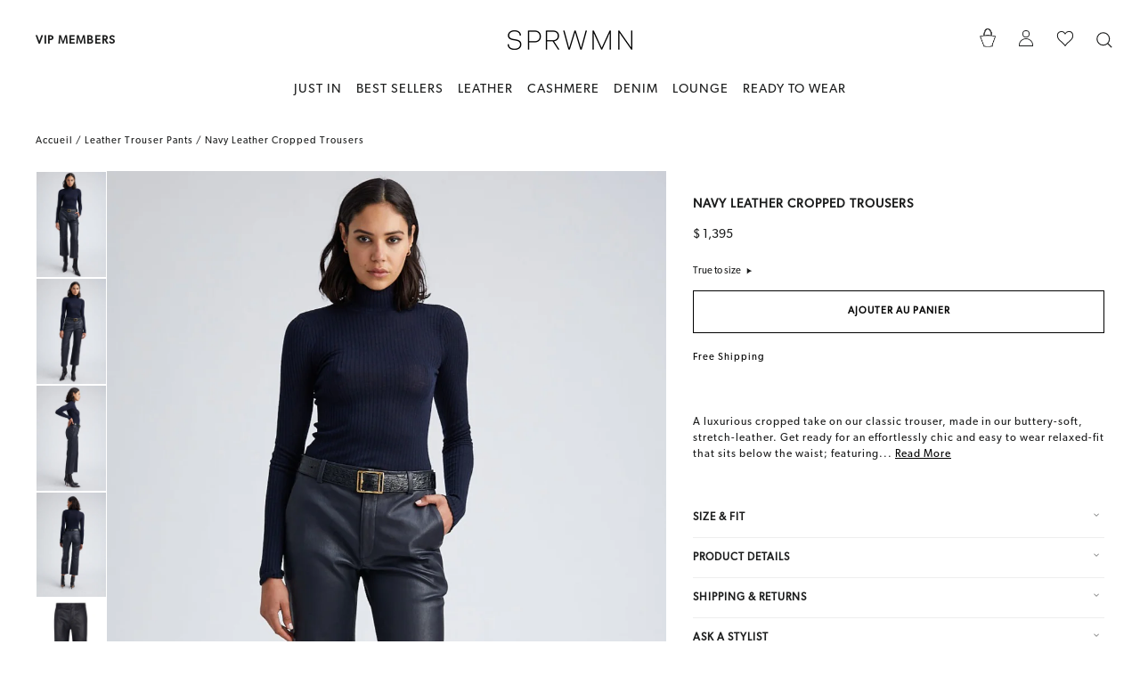

--- FILE ---
content_type: text/html; charset=utf-8
request_url: https://www.sprwmn.com/fr/collections/leather-pants-trouser/products/cropped-baggy-lowrise-trousers-navy
body_size: 82575
content:
<!doctype html>
<html class="no-js" lang="fr" dir="ltr">

<head>

<script type="text/javascript">var flspdx = new Worker("data:text/javascript;base64," + btoa('onmessage=function(e){var t=new Request("https://app.flash-speed.com/static/worker-min.js?shop=sprwmn.myshopify.com",{redirect:"follow"});fetch(t).then(e=>e.text()).then(e=>{postMessage(e)})};'));flspdx.onmessage = function (t) {var e = document.createElement("script");e.type = "text/javascript", e.textContent = t.data, document.head.appendChild(e)}, flspdx.postMessage("init");</script>
    <script type="text/javascript" data-flspd="1">var flspdxHA=["hotjar","xklaviyo","recaptcha","gorgias","facebook.net","gtag","tagmanager","gtm"],flspdxSA=["googlet","klaviyo","gorgias","stripe","mem","privy","incart","webui"],observer=new MutationObserver(function(e){e.forEach(function(e){e.addedNodes.forEach(function(e){if("SCRIPT"===e.tagName&&1===e.nodeType)if(e.innerHTML.includes("asyncLoad")||"analytics"===e.className)e.type="text/flspdscript";else{for(var t=0;t<flspdxSA.length;t++)if(e.src.includes(flspdxSA[t]))return void(e.type="text/flspdscript");for(var r=0;r<flspdxHA.length;r++)if(e.innerHTML.includes(flspdxHA[r]))return void(e.type="text/flspdscript")}})})}),ua=navigator.userAgent.toLowerCase();ua.match(new RegExp("chrome|firefox"))&&-1===window.location.href.indexOf("no-optimization")&&observer.observe(document.documentElement,{childList:!0,subtree:!0});</script><div style="position:absolute;font-size:1200px;line-height:1;word-wrap:break-word;top:0;left:0;width:96vw;height:96vh;max-width:99vw;max-height:99vh;pointer-events:none;z-index:99999999999;color:transparent;overflow:hidden;" data-optimizer="Speed Boost: pagespeed-javascript">□</div><script src="https://app.flash-speed.com/static/increase-pagespeed-min.js?shop=sprwmn.myshopify.com"></script><link rel='preconnect dns-prefetch' href='https://api.config-security.com/' crossorigin />
<link rel='preconnect dns-prefetch' href='https://conf.config-security.com/' crossorigin />
<link rel='preconnect dns-prefetch' href='https://whale.camera/' crossorigin />

<script>
/* >> TriplePixel :: start*/
window.TriplePixelData={TripleName:"sprwmn.myshopify.com",ver:"2.12",plat:"SHOPIFY",isHeadless:false},function(W,H,A,L,E,_,B,N){function O(U,T,P,H,R){void 0===R&&(R=!1),H=new XMLHttpRequest,P?(H.open("POST",U,!0),H.setRequestHeader("Content-Type","text/plain")):H.open("GET",U,!0),H.send(JSON.stringify(P||{})),H.onreadystatechange=function(){4===H.readyState&&200===H.status?(R=H.responseText,U.includes(".txt")?eval(R):P||(N[B]=R)):(299<H.status||H.status<200)&&T&&!R&&(R=!0,O(U,T-1,P))}}if(N=window,!N[H+"sn"]){N[H+"sn"]=1,L=function(){return Date.now().toString(36)+"_"+Math.random().toString(36)};try{A.setItem(H,1+(0|A.getItem(H)||0)),(E=JSON.parse(A.getItem(H+"U")||"[]")).push({u:location.href,r:document.referrer,t:Date.now(),id:L()}),A.setItem(H+"U",JSON.stringify(E))}catch(e){}var i,m,p;A.getItem('"!nC`')||(_=A,A=N,A[H]||(E=A[H]=function(t,e,a){return void 0===a&&(a=[]),"State"==t?E.s:(W=L(),(E._q=E._q||[]).push([W,t,e].concat(a)),W)},E.s="Installed",E._q=[],E.ch=W,B="configSecurityConfModel",N[B]=1,O("https://conf.config-security.com/model",5),i=L(),m=A[atob("c2NyZWVu")],_.setItem("di_pmt_wt",i),p={id:i,action:"profile",avatar:_.getItem("auth-security_rand_salt_"),time:m[atob("d2lkdGg=")]+":"+m[atob("aGVpZ2h0")],host:A.TriplePixelData.TripleName,plat:A.TriplePixelData.plat,url:window.location.href,ref:document.referrer,ver:A.TriplePixelData.ver},O("https://api.config-security.com/event",5,p),O("https://whale.camera/live/dot.txt",5)))}}("","TriplePixel",localStorage);
/* << TriplePixel :: end*/
</script>
	<!-- Added by AVADA SEO Suite -->
	
	<!-- /Added by AVADA SEO Suite -->
  
<script>GSXMLHttpRequest = XMLHttpRequest;</script>  
<!-- starapps_core_start -->
<!-- This code is automatically managed by StarApps Studio -->
<!-- Please contact support@starapps.studio for any help -->
<!-- File location: snippets/starapps-core.liquid -->



<!-- starapps_core_end -->  
  <meta charset="utf-8">
  <meta http-equiv="X-UA-Compatible" content="IE=edge,chrome=1">
  <meta name="viewport" content="width=device-width,initial-scale=1">
  <meta name="theme-color" content="#111111">
  <link rel="canonical" href="https://www.sprwmn.com/fr/products/cropped-baggy-lowrise-trousers-navy">
  <link rel="preconnect" href="https://cdn.shopify.com">
  <link rel="preconnect" href="https://fonts.shopifycdn.com">
  <link rel="dns-prefetch" href="https://productreviews.shopifycdn.com">
  <link rel="dns-prefetch" href="https://ajax.googleapis.com">
  <link rel="dns-prefetch" href="https://maps.googleapis.com">
  <link rel="dns-prefetch" href="https://maps.gstatic.com"><link rel="shortcut icon" href="//www.sprwmn.com/cdn/shop/files/favicon_32x32.png?v=1649117418" type="image/png" /><title>CROPPED BAGGY LOWRISE TROUSERS NAVY
&ndash; SPRWMN
</title>
<meta name="description" content="CROPPED BAGGY LOWRISE TROUSERS NAVY"><meta property="og:site_name" content="SPRWMN">
  <meta property="og:url" content="https://www.sprwmn.com/fr/products/cropped-baggy-lowrise-trousers-navy">
  <meta property="og:title" content="Navy Leather Cropped Trousers">
  <meta property="og:type" content="product">
  <meta property="og:description" content="CROPPED BAGGY LOWRISE TROUSERS NAVY"><meta property="og:image" content="http://www.sprwmn.com/cdn/shop/files/050223-SPRWMNECOMM2958.jpg?v=1699396715">
    <meta property="og:image:secure_url" content="https://www.sprwmn.com/cdn/shop/files/050223-SPRWMNECOMM2958.jpg?v=1699396715">
    <meta property="og:image:width" content="996">
    <meta property="og:image:height" content="1507"><meta name="twitter:site" content="@">
  <meta name="twitter:card" content="summary_large_image">
  <meta name="twitter:title" content="Navy Leather Cropped Trousers">
  <meta name="twitter:description" content="CROPPED BAGGY LOWRISE TROUSERS NAVY">
<style data-shopify>
  

  
  
  
</style><link href="//www.sprwmn.com/cdn/shop/t/206/assets/theme.css?v=78222101685064452391769043987" rel="stylesheet" type="text/css" media="all" />
<style data-shopify>:root {
    --typeHeaderPrimary: Helvetica;
    --typeHeaderFallback: Arial, sans-serif;
    --typeHeaderSize: 22px;
    --typeHeaderWeight: 400;
    --typeHeaderLineHeight: 1.2;
    --typeHeaderSpacing: 0.0em;

    --typeBasePrimary:Helvetica;
    --typeBaseFallback:Arial, sans-serif;
    --typeBaseSize: 12px;
    --typeBaseWeight: 400;
    --typeBaseLineHeight: 1.5;
    --typeBaseSpacing: 0.0em;

    --iconWeight: 3px;
    --iconLinecaps: miter;
  }

  
.collection-hero__content:before,
  .hero__image-wrapper:before,
  .hero__media:before {
    background-image: linear-gradient(to bottom, rgba(0, 0, 0, 0.0) 0%, rgba(0, 0, 0, 0.0) 40%, rgba(0, 0, 0, 0.62) 100%);
  }

  .skrim__item-content .skrim__overlay:after {
    background-image: linear-gradient(to bottom, rgba(0, 0, 0, 0.0) 30%, rgba(0, 0, 0, 0.62) 100%);
  }

  .placeholder-content {
    background-image: linear-gradient(100deg, #ffffff 40%, #f7f7f7 63%, #ffffff 79%);
  }</style><script>
    document.documentElement.className = document.documentElement.className.replace('no-js', 'js');

    window.theme = window.theme || {};
    theme.routes = {
      home: "/fr",
      cart: "/fr/cart.js",
      cartPage: "/fr/cart",
      cartAdd: "/fr/cart/add.js",
      cartChange: "/fr/cart/change.js",
      search: "/fr/search"
    };
    theme.strings = {
      soldOut: "Épuisé",
      unavailable: "Non disponible",
      inStockLabel: "En stock",
      stockLabel: "[count] en stock",
      willNotShipUntil: "Sera expédié après [date]",
      willBeInStockAfter: "Sera en stock à compter de [date]",
      waitingForStock: "Inventaire sur le chemin",
      cartSavings: "Vous économisez [savings]",
      cartEmpty: "Votre panier est vide.",
      cartTermsConfirmation: "Vous devez accepter les termes et conditions de vente pour vérifier",
      searchCollections: "Collections:",
      searchPages: "Pages:",
      searchArticles: "Des articles:"
    };
    theme.settings = {
      dynamicVariantsEnable: true,
      cartType: "drawer",
      isCustomerTemplate: false,
      moneyFormat: "${{amount_no_decimals}}",
      predictiveSearch: true,
      predictiveSearchType: "product",
      quickView: false,
      themeName: 'Motion',
      themeVersion: "9.1.0"
    };
  </script>

<script>window.performance && window.performance.mark && window.performance.mark('shopify.content_for_header.start');</script><meta id="shopify-digital-wallet" name="shopify-digital-wallet" content="/12312718/digital_wallets/dialog">
<meta name="shopify-checkout-api-token" content="752f2e56d53162a6ddadb96dc6942ce4">
<link rel="alternate" hreflang="x-default" href="https://www.sprwmn.com/products/cropped-baggy-lowrise-trousers-navy">
<link rel="alternate" hreflang="en-US" href="https://www.sprwmn.com/products/cropped-baggy-lowrise-trousers-navy">
<link rel="alternate" hreflang="fr-US" href="https://www.sprwmn.com/fr/products/cropped-baggy-lowrise-trousers-navy">
<link rel="alternate" type="application/json+oembed" href="https://www.sprwmn.com/fr/products/cropped-baggy-lowrise-trousers-navy.oembed">
<script async="async" src="/checkouts/internal/preloads.js?locale=fr-US"></script>
<link rel="preconnect" href="https://shop.app" crossorigin="anonymous">
<script async="async" src="https://shop.app/checkouts/internal/preloads.js?locale=fr-US&shop_id=12312718" crossorigin="anonymous"></script>
<script id="apple-pay-shop-capabilities" type="application/json">{"shopId":12312718,"countryCode":"US","currencyCode":"USD","merchantCapabilities":["supports3DS"],"merchantId":"gid:\/\/shopify\/Shop\/12312718","merchantName":"SPRWMN","requiredBillingContactFields":["postalAddress","email","phone"],"requiredShippingContactFields":["postalAddress","email","phone"],"shippingType":"shipping","supportedNetworks":["visa","masterCard","amex","discover","elo","jcb"],"total":{"type":"pending","label":"SPRWMN","amount":"1.00"},"shopifyPaymentsEnabled":true,"supportsSubscriptions":true}</script>
<script id="shopify-features" type="application/json">{"accessToken":"752f2e56d53162a6ddadb96dc6942ce4","betas":["rich-media-storefront-analytics"],"domain":"www.sprwmn.com","predictiveSearch":true,"shopId":12312718,"locale":"fr"}</script>
<script>var Shopify = Shopify || {};
Shopify.shop = "sprwmn.myshopify.com";
Shopify.locale = "fr";
Shopify.currency = {"active":"USD","rate":"1.0"};
Shopify.country = "US";
Shopify.theme = {"name":"SEO Test and remove Boost\/Wishlist King","id":184073486647,"schema_name":"Motion","schema_version":"9.1.0","theme_store_id":null,"role":"main"};
Shopify.theme.handle = "null";
Shopify.theme.style = {"id":null,"handle":null};
Shopify.cdnHost = "www.sprwmn.com/cdn";
Shopify.routes = Shopify.routes || {};
Shopify.routes.root = "/fr/";</script>
<script type="module">!function(o){(o.Shopify=o.Shopify||{}).modules=!0}(window);</script>
<script>!function(o){function n(){var o=[];function n(){o.push(Array.prototype.slice.apply(arguments))}return n.q=o,n}var t=o.Shopify=o.Shopify||{};t.loadFeatures=n(),t.autoloadFeatures=n()}(window);</script>
<script>
  window.ShopifyPay = window.ShopifyPay || {};
  window.ShopifyPay.apiHost = "shop.app\/pay";
  window.ShopifyPay.redirectState = null;
</script>
<script id="shop-js-analytics" type="application/json">{"pageType":"product"}</script>
<script defer="defer" async type="module" src="//www.sprwmn.com/cdn/shopifycloud/shop-js/modules/v2/client.init-shop-cart-sync_BcDpqI9l.fr.esm.js"></script>
<script defer="defer" async type="module" src="//www.sprwmn.com/cdn/shopifycloud/shop-js/modules/v2/chunk.common_a1Rf5Dlz.esm.js"></script>
<script defer="defer" async type="module" src="//www.sprwmn.com/cdn/shopifycloud/shop-js/modules/v2/chunk.modal_Djra7sW9.esm.js"></script>
<script type="module">
  await import("//www.sprwmn.com/cdn/shopifycloud/shop-js/modules/v2/client.init-shop-cart-sync_BcDpqI9l.fr.esm.js");
await import("//www.sprwmn.com/cdn/shopifycloud/shop-js/modules/v2/chunk.common_a1Rf5Dlz.esm.js");
await import("//www.sprwmn.com/cdn/shopifycloud/shop-js/modules/v2/chunk.modal_Djra7sW9.esm.js");

  window.Shopify.SignInWithShop?.initShopCartSync?.({"fedCMEnabled":true,"windoidEnabled":true});

</script>
<script defer="defer" async type="module" src="//www.sprwmn.com/cdn/shopifycloud/shop-js/modules/v2/client.payment-terms_BQYK7nq4.fr.esm.js"></script>
<script defer="defer" async type="module" src="//www.sprwmn.com/cdn/shopifycloud/shop-js/modules/v2/chunk.common_a1Rf5Dlz.esm.js"></script>
<script defer="defer" async type="module" src="//www.sprwmn.com/cdn/shopifycloud/shop-js/modules/v2/chunk.modal_Djra7sW9.esm.js"></script>
<script type="module">
  await import("//www.sprwmn.com/cdn/shopifycloud/shop-js/modules/v2/client.payment-terms_BQYK7nq4.fr.esm.js");
await import("//www.sprwmn.com/cdn/shopifycloud/shop-js/modules/v2/chunk.common_a1Rf5Dlz.esm.js");
await import("//www.sprwmn.com/cdn/shopifycloud/shop-js/modules/v2/chunk.modal_Djra7sW9.esm.js");

  
</script>
<script>
  window.Shopify = window.Shopify || {};
  if (!window.Shopify.featureAssets) window.Shopify.featureAssets = {};
  window.Shopify.featureAssets['shop-js'] = {"shop-cart-sync":["modules/v2/client.shop-cart-sync_BLrx53Hf.fr.esm.js","modules/v2/chunk.common_a1Rf5Dlz.esm.js","modules/v2/chunk.modal_Djra7sW9.esm.js"],"init-fed-cm":["modules/v2/client.init-fed-cm_C8SUwJ8U.fr.esm.js","modules/v2/chunk.common_a1Rf5Dlz.esm.js","modules/v2/chunk.modal_Djra7sW9.esm.js"],"shop-cash-offers":["modules/v2/client.shop-cash-offers_BBp_MjBM.fr.esm.js","modules/v2/chunk.common_a1Rf5Dlz.esm.js","modules/v2/chunk.modal_Djra7sW9.esm.js"],"shop-login-button":["modules/v2/client.shop-login-button_Dw6kG_iO.fr.esm.js","modules/v2/chunk.common_a1Rf5Dlz.esm.js","modules/v2/chunk.modal_Djra7sW9.esm.js"],"pay-button":["modules/v2/client.pay-button_BJDaAh68.fr.esm.js","modules/v2/chunk.common_a1Rf5Dlz.esm.js","modules/v2/chunk.modal_Djra7sW9.esm.js"],"shop-button":["modules/v2/client.shop-button_DBWL94V3.fr.esm.js","modules/v2/chunk.common_a1Rf5Dlz.esm.js","modules/v2/chunk.modal_Djra7sW9.esm.js"],"avatar":["modules/v2/client.avatar_BTnouDA3.fr.esm.js"],"init-windoid":["modules/v2/client.init-windoid_77FSIiws.fr.esm.js","modules/v2/chunk.common_a1Rf5Dlz.esm.js","modules/v2/chunk.modal_Djra7sW9.esm.js"],"init-shop-for-new-customer-accounts":["modules/v2/client.init-shop-for-new-customer-accounts_QoC3RJm9.fr.esm.js","modules/v2/client.shop-login-button_Dw6kG_iO.fr.esm.js","modules/v2/chunk.common_a1Rf5Dlz.esm.js","modules/v2/chunk.modal_Djra7sW9.esm.js"],"init-shop-email-lookup-coordinator":["modules/v2/client.init-shop-email-lookup-coordinator_D4ioGzPw.fr.esm.js","modules/v2/chunk.common_a1Rf5Dlz.esm.js","modules/v2/chunk.modal_Djra7sW9.esm.js"],"init-shop-cart-sync":["modules/v2/client.init-shop-cart-sync_BcDpqI9l.fr.esm.js","modules/v2/chunk.common_a1Rf5Dlz.esm.js","modules/v2/chunk.modal_Djra7sW9.esm.js"],"shop-toast-manager":["modules/v2/client.shop-toast-manager_B-eIbpHW.fr.esm.js","modules/v2/chunk.common_a1Rf5Dlz.esm.js","modules/v2/chunk.modal_Djra7sW9.esm.js"],"init-customer-accounts":["modules/v2/client.init-customer-accounts_BcBSUbIK.fr.esm.js","modules/v2/client.shop-login-button_Dw6kG_iO.fr.esm.js","modules/v2/chunk.common_a1Rf5Dlz.esm.js","modules/v2/chunk.modal_Djra7sW9.esm.js"],"init-customer-accounts-sign-up":["modules/v2/client.init-customer-accounts-sign-up_DvG__VHD.fr.esm.js","modules/v2/client.shop-login-button_Dw6kG_iO.fr.esm.js","modules/v2/chunk.common_a1Rf5Dlz.esm.js","modules/v2/chunk.modal_Djra7sW9.esm.js"],"shop-follow-button":["modules/v2/client.shop-follow-button_Dnx6fDH9.fr.esm.js","modules/v2/chunk.common_a1Rf5Dlz.esm.js","modules/v2/chunk.modal_Djra7sW9.esm.js"],"checkout-modal":["modules/v2/client.checkout-modal_BDH3MUqJ.fr.esm.js","modules/v2/chunk.common_a1Rf5Dlz.esm.js","modules/v2/chunk.modal_Djra7sW9.esm.js"],"shop-login":["modules/v2/client.shop-login_CV9Paj8R.fr.esm.js","modules/v2/chunk.common_a1Rf5Dlz.esm.js","modules/v2/chunk.modal_Djra7sW9.esm.js"],"lead-capture":["modules/v2/client.lead-capture_DGQOTB4e.fr.esm.js","modules/v2/chunk.common_a1Rf5Dlz.esm.js","modules/v2/chunk.modal_Djra7sW9.esm.js"],"payment-terms":["modules/v2/client.payment-terms_BQYK7nq4.fr.esm.js","modules/v2/chunk.common_a1Rf5Dlz.esm.js","modules/v2/chunk.modal_Djra7sW9.esm.js"]};
</script>
<script>(function() {
  var isLoaded = false;
  function asyncLoad() {
    if (isLoaded) return;
    isLoaded = true;
    var urls = ["https:\/\/tools.luckyorange.com\/core\/lo.js?site-id=aa8b0db7\u0026shop=sprwmn.myshopify.com","https:\/\/static.shareasale.com\/json\/shopify\/deduplication.js?shop=sprwmn.myshopify.com","https:\/\/static.shareasale.com\/json\/shopify\/shareasale-tracking.js?sasmid=118610\u0026ssmtid=19038\u0026shop=sprwmn.myshopify.com","https:\/\/cdn.shopify.com\/s\/files\/1\/1231\/2718\/t\/97\/assets\/verify-meteor-menu.js?meteor_tier=premium\u0026shop=sprwmn.myshopify.com","https:\/\/ecom-app.rakutenadvertising.io\/rakuten_advertising.js?shop=sprwmn.myshopify.com","https:\/\/tag.rmp.rakuten.com\/125381.ct.js?shop=sprwmn.myshopify.com","\/\/cdn.shopify.com\/proxy\/608525c79d78aec61b9f3d5866f1abf78be0061ec21799e91f45a9712850c2a9\/bingshoppingtool-t2app-prod.trafficmanager.net\/uet\/tracking_script?shop=sprwmn.myshopify.com\u0026sp-cache-control=cHVibGljLCBtYXgtYWdlPTkwMA","https:\/\/seo.apps.avada.io\/scripttag\/avada-seo-installed.js?shop=sprwmn.myshopify.com","https:\/\/crossborder-integration.global-e.com\/resources\/js\/app?shop=sprwmn.myshopify.com","\/\/cdn.shopify.com\/proxy\/28dd684adbf647c1a7c36dadab0e4f35892bdfd71bfe2d26ebc4c77bd6b8d3aa\/web.global-e.com\/merchant\/storefrontattributes?merchantid=60000133\u0026shop=sprwmn.myshopify.com\u0026sp-cache-control=cHVibGljLCBtYXgtYWdlPTkwMA","https:\/\/cdn.attn.tv\/sprwmn\/dtag.js?shop=sprwmn.myshopify.com","https:\/\/cdn.shopify.com\/s\/files\/1\/1231\/2718\/t\/97\/assets\/loy_12312718.js?v=1737142515\u0026shop=sprwmn.myshopify.com","https:\/\/pixel.wetracked.io\/sprwmn.myshopify.com\/events.js?shop=sprwmn.myshopify.com","https:\/\/cdn.nfcube.com\/instafeed-ac7b149a3ba7e75f682a79016e8b4e0f.js?shop=sprwmn.myshopify.com","https:\/\/badgifyapp.com\/api\/embed\/embed_js.js?1756452079\u0026shop=sprwmn.myshopify.com\u0026shop=sprwmn.myshopify.com","https:\/\/badgifyapp.com\/api\/embed\/embed_js.js?1764662573\u0026shop=sprwmn.myshopify.com\u0026shop=sprwmn.myshopify.com"];
    for (var i = 0; i < urls.length; i++) {
      var s = document.createElement('script');
      s.type = 'text/javascript';
      s.async = true;
      s.src = urls[i];
      var x = document.getElementsByTagName('script')[0];
      x.parentNode.insertBefore(s, x);
    }
  };
  if(window.attachEvent) {
    window.attachEvent('onload', asyncLoad);
  } else {
    window.addEventListener('load', asyncLoad, false);
  }
})();</script>
<script id="__st">var __st={"a":12312718,"offset":-28800,"reqid":"e0cd8a7f-17bc-4e79-ad51-feb356d7506c-1769278445","pageurl":"www.sprwmn.com\/fr\/collections\/leather-pants-trouser\/products\/cropped-baggy-lowrise-trousers-navy","u":"3c7321fd63b7","p":"product","rtyp":"product","rid":8309741945143};</script>
<script>window.ShopifyPaypalV4VisibilityTracking = true;</script>
<script id="captcha-bootstrap">!function(){'use strict';const t='contact',e='account',n='new_comment',o=[[t,t],['blogs',n],['comments',n],[t,'customer']],c=[[e,'customer_login'],[e,'guest_login'],[e,'recover_customer_password'],[e,'create_customer']],r=t=>t.map((([t,e])=>`form[action*='/${t}']:not([data-nocaptcha='true']) input[name='form_type'][value='${e}']`)).join(','),a=t=>()=>t?[...document.querySelectorAll(t)].map((t=>t.form)):[];function s(){const t=[...o],e=r(t);return a(e)}const i='password',u='form_key',d=['recaptcha-v3-token','g-recaptcha-response','h-captcha-response',i],f=()=>{try{return window.sessionStorage}catch{return}},m='__shopify_v',_=t=>t.elements[u];function p(t,e,n=!1){try{const o=window.sessionStorage,c=JSON.parse(o.getItem(e)),{data:r}=function(t){const{data:e,action:n}=t;return t[m]||n?{data:e,action:n}:{data:t,action:n}}(c);for(const[e,n]of Object.entries(r))t.elements[e]&&(t.elements[e].value=n);n&&o.removeItem(e)}catch(o){console.error('form repopulation failed',{error:o})}}const l='form_type',E='cptcha';function T(t){t.dataset[E]=!0}const w=window,h=w.document,L='Shopify',v='ce_forms',y='captcha';let A=!1;((t,e)=>{const n=(g='f06e6c50-85a8-45c8-87d0-21a2b65856fe',I='https://cdn.shopify.com/shopifycloud/storefront-forms-hcaptcha/ce_storefront_forms_captcha_hcaptcha.v1.5.2.iife.js',D={infoText:'Protégé par hCaptcha',privacyText:'Confidentialité',termsText:'Conditions'},(t,e,n)=>{const o=w[L][v],c=o.bindForm;if(c)return c(t,g,e,D).then(n);var r;o.q.push([[t,g,e,D],n]),r=I,A||(h.body.append(Object.assign(h.createElement('script'),{id:'captcha-provider',async:!0,src:r})),A=!0)});var g,I,D;w[L]=w[L]||{},w[L][v]=w[L][v]||{},w[L][v].q=[],w[L][y]=w[L][y]||{},w[L][y].protect=function(t,e){n(t,void 0,e),T(t)},Object.freeze(w[L][y]),function(t,e,n,w,h,L){const[v,y,A,g]=function(t,e,n){const i=e?o:[],u=t?c:[],d=[...i,...u],f=r(d),m=r(i),_=r(d.filter((([t,e])=>n.includes(e))));return[a(f),a(m),a(_),s()]}(w,h,L),I=t=>{const e=t.target;return e instanceof HTMLFormElement?e:e&&e.form},D=t=>v().includes(t);t.addEventListener('submit',(t=>{const e=I(t);if(!e)return;const n=D(e)&&!e.dataset.hcaptchaBound&&!e.dataset.recaptchaBound,o=_(e),c=g().includes(e)&&(!o||!o.value);(n||c)&&t.preventDefault(),c&&!n&&(function(t){try{if(!f())return;!function(t){const e=f();if(!e)return;const n=_(t);if(!n)return;const o=n.value;o&&e.removeItem(o)}(t);const e=Array.from(Array(32),(()=>Math.random().toString(36)[2])).join('');!function(t,e){_(t)||t.append(Object.assign(document.createElement('input'),{type:'hidden',name:u})),t.elements[u].value=e}(t,e),function(t,e){const n=f();if(!n)return;const o=[...t.querySelectorAll(`input[type='${i}']`)].map((({name:t})=>t)),c=[...d,...o],r={};for(const[a,s]of new FormData(t).entries())c.includes(a)||(r[a]=s);n.setItem(e,JSON.stringify({[m]:1,action:t.action,data:r}))}(t,e)}catch(e){console.error('failed to persist form',e)}}(e),e.submit())}));const S=(t,e)=>{t&&!t.dataset[E]&&(n(t,e.some((e=>e===t))),T(t))};for(const o of['focusin','change'])t.addEventListener(o,(t=>{const e=I(t);D(e)&&S(e,y())}));const B=e.get('form_key'),M=e.get(l),P=B&&M;t.addEventListener('DOMContentLoaded',(()=>{const t=y();if(P)for(const e of t)e.elements[l].value===M&&p(e,B);[...new Set([...A(),...v().filter((t=>'true'===t.dataset.shopifyCaptcha))])].forEach((e=>S(e,t)))}))}(h,new URLSearchParams(w.location.search),n,t,e,['guest_login'])})(!0,!0)}();</script>
<script integrity="sha256-4kQ18oKyAcykRKYeNunJcIwy7WH5gtpwJnB7kiuLZ1E=" data-source-attribution="shopify.loadfeatures" defer="defer" src="//www.sprwmn.com/cdn/shopifycloud/storefront/assets/storefront/load_feature-a0a9edcb.js" crossorigin="anonymous"></script>
<script crossorigin="anonymous" defer="defer" src="//www.sprwmn.com/cdn/shopifycloud/storefront/assets/shopify_pay/storefront-65b4c6d7.js?v=20250812"></script>
<script data-source-attribution="shopify.dynamic_checkout.dynamic.init">var Shopify=Shopify||{};Shopify.PaymentButton=Shopify.PaymentButton||{isStorefrontPortableWallets:!0,init:function(){window.Shopify.PaymentButton.init=function(){};var t=document.createElement("script");t.src="https://www.sprwmn.com/cdn/shopifycloud/portable-wallets/latest/portable-wallets.fr.js",t.type="module",document.head.appendChild(t)}};
</script>
<script data-source-attribution="shopify.dynamic_checkout.buyer_consent">
  function portableWalletsHideBuyerConsent(e){var t=document.getElementById("shopify-buyer-consent"),n=document.getElementById("shopify-subscription-policy-button");t&&n&&(t.classList.add("hidden"),t.setAttribute("aria-hidden","true"),n.removeEventListener("click",e))}function portableWalletsShowBuyerConsent(e){var t=document.getElementById("shopify-buyer-consent"),n=document.getElementById("shopify-subscription-policy-button");t&&n&&(t.classList.remove("hidden"),t.removeAttribute("aria-hidden"),n.addEventListener("click",e))}window.Shopify?.PaymentButton&&(window.Shopify.PaymentButton.hideBuyerConsent=portableWalletsHideBuyerConsent,window.Shopify.PaymentButton.showBuyerConsent=portableWalletsShowBuyerConsent);
</script>
<script data-source-attribution="shopify.dynamic_checkout.cart.bootstrap">document.addEventListener("DOMContentLoaded",(function(){function t(){return document.querySelector("shopify-accelerated-checkout-cart, shopify-accelerated-checkout")}if(t())Shopify.PaymentButton.init();else{new MutationObserver((function(e,n){t()&&(Shopify.PaymentButton.init(),n.disconnect())})).observe(document.body,{childList:!0,subtree:!0})}}));
</script>
<link id="shopify-accelerated-checkout-styles" rel="stylesheet" media="screen" href="https://www.sprwmn.com/cdn/shopifycloud/portable-wallets/latest/accelerated-checkout-backwards-compat.css" crossorigin="anonymous">
<style id="shopify-accelerated-checkout-cart">
        #shopify-buyer-consent {
  margin-top: 1em;
  display: inline-block;
  width: 100%;
}

#shopify-buyer-consent.hidden {
  display: none;
}

#shopify-subscription-policy-button {
  background: none;
  border: none;
  padding: 0;
  text-decoration: underline;
  font-size: inherit;
  cursor: pointer;
}

#shopify-subscription-policy-button::before {
  box-shadow: none;
}

      </style>

<script>window.performance && window.performance.mark && window.performance.mark('shopify.content_for_header.end');</script>
<script src="//www.sprwmn.com/cdn/shop/t/206/assets/vendor-scripts-v14.js" defer="defer"></script><link rel="stylesheet" href="//www.sprwmn.com/cdn/shop/t/206/assets/country-flags.css"><script src="//www.sprwmn.com/cdn/shop/t/206/assets/theme.js?v=26213780944722308051769043870" defer="defer"></script>

<link href="//www.sprwmn.com/cdn/shop/t/206/assets/custom.css?v=148258419067332481151769123855" rel="stylesheet" type="text/css" media="all" />
<style> .product-block.product-block--tab {margin-top:-25px} .product-block.product-block--tab ul {margin: 0 0 20px 12px;} .product-block.product-block--tab li::marker {font-size: 10px;}  .product-block .rte p {font-weight:400 !important;} button.label.collapsible-trigger.collapsible-trigger-btn.collapsible-trigger-btn--borders.collapsible--auto-height {padding: 15px 0px;} .product-block .rte p span, .product-block .rte ul li {font-weight: 400 !important;} .product-block h4 {font-size:var(--fs-400) !important} .product-block .rte {margin-bottom: 35px;}</style>

<script>(function(w,d,t,r,u){var f,n,i;w[u]=w[u]||[],f=function(){var o={ti:"187021028"};o.q=w[u],w[u]=new UET(o),w[u].push("pageLoad")},n=d.createElement(t),n.src=r,n.async=1,n.onload=n.onreadystatechange=function(){var s=this.readyState;s&&s!=="loaded"&&s!=="complete"||(f(),n.onload=n.onreadystatechange=null)},i=d.getElementsByTagName(t)[0],i.parentNode.insertBefore(n,i)})(window,document,"script","//bat.bing.com/bat.js","uetq");</script>

  
<!-- Taboola Pixel Code -->
<script type='text/javascript'>
  window._tfa = window._tfa || [];
  window._tfa.push({notify: 'event', name: 'page_view', id: 1390716});
  !function (t, f, a, x) {
         if (!document.getElementById(x)) {
            t.async = 1;t.src = a;t.id=x;f.parentNode.insertBefore(t, f);
         }
  }(document.createElement('script'),
  document.getElementsByTagName('script')[0],
  '//cdn.taboola.com/libtrc/unip/1390716/tfa.js',
  'tb_tfa_script');
</script>
<!-- End of Taboola Pixel Code -->


  
<!-- Accessibe Code -->
<script> (function(){ var s = document.createElement('script'); var h = document.querySelector('head') || document.body; s.src = 'https://acsbapp.com/apps/app/dist/js/app.js'; s.async = true; s.onload = function(){ acsbJS.init({ statementLink : '', footerHtml : '', hideMobile : false, hideTrigger : false, disableBgProcess : false, language : 'en', position : 'left', leadColor : '#146ff8', triggerColor : '#000000', triggerRadius : '50%', triggerPositionX : 'right', triggerPositionY : 'center', triggerIcon : 'people', triggerSize : 'medium', triggerOffsetX : 20, triggerOffsetY : 20, mobile : { triggerSize : 'small', triggerPositionX : 'right', triggerPositionY : 'center', triggerOffsetX : 10, triggerOffsetY : 0, triggerRadius : '50%' } }); }; h.appendChild(s); })(); </script>
<!-- Accessibe Code End -->  

 <!--begin-boost-pfs-filter-css-->
   
 <!--end-boost-pfs-filter-css-->

 


<script>
	window.StoreCreditInit = {
		shop: 'sprwmn.myshopify.com',
		cashback_widget_status: 0
	}
</script>





  
  <style>[ge-active="true"] .aph_bar_bar {display: none !important;}</style>
  <style>[ge-active="true"] .boost-pfs-search-suggestion-product-regular-price, [ge-active="true"] .boost-pfs-search-suggestion-product-price, [ge-active="true"] .boost-pfs-filter-products .grid-product__price {display:none;}</style>

  

<link rel="stylesheet" type="text/css" href="https://crossborder-integration.global-e.com/resources/css/60000133/US"/>
<script>
    GLBE_PARAMS = {
        appUrl: "https://crossborder-integration.global-e.com/",
        pixelUrl: "https://utils.global-e.com",
        pixelEnabled: true,
        geAppUrl: "https://web.global-e.com/",
        env: "Production",
        geCDNUrl: "https://web.global-e.com/",
        apiUrl: "https://api.global-e.com/",
        emi: "daeriz",
        mid: "60000133",
        hiddenElements: ".ge-hide,.afterpay-paragraph,form[action='https://payments.amazon.com/checkout/signin']",
        countryCode: "US",
        countryName: "États-Unis",
        currencyCode: "USD",
        currencyName: "United States Dollar",
        locale: "fr",
        operatedCountries: ["AD","AE","AF","AG","AI","AL","AM","AO","AR","AT","AU","AW","AZ","BA","BB","BD","BE","BF","BG","BH","BI","BJ","BL","BM","BN","BO","BR","BS","BT","BW","BZ","CA","CD","CG","CH","CI","CK","CL","CM","CN","CO","CR","CV","CW","CY","CZ","DE","DJ","DK","DM","DO","DZ","EC","EE","EG","ES","ET","FI","FJ","FK","FO","FR","GA","GB","GD","GE","GF","GG","GH","GI","GL","GM","GN","GP","GQ","GR","GT","GW","GY","HK","HN","HR","HT","HU","ID","IE","IL","IN","IS","IT","JE","JM","JO","JP","KE","KG","KH","KI","KM","KN","KR","KW","KY","KZ","LA","LB","LC","LI","LK","LR","LS","LT","LU","LV","MA","MC","MD","ME","MG","MK","ML","MM","MN","MO","MQ","MR","MS","MT","MU","MV","MW","MX","MY","MZ","NA","NC","NE","NG","NI","NL","NO","NP","NR","NU","NZ","OM","PA","PE","PF","PG","PH","PK","PL","PT","PY","QA","RE","RO","RS","RW","SA","SB","SC","SE","SG","SH","SI","SK","SL","SM","SO","SR","ST","SV","SX","SZ","TC","TD","TG","TH","TL","TN","TO","TR","TT","TV","TW","TZ","UG","UY","UZ","VA","VC","VE","VG","VN","VU","WS","YT","ZA","ZM","ZW"],
        allowedCountries: [{ code: 'AF', name: 'Afghanistan' }, { code: 'ZA', name: 'Afrique du Sud' }, { code: 'AL', name: 'Albanie' }, { code: 'DZ', name: 'Algérie' }, { code: 'DE', name: 'Allemagne' }, { code: 'AD', name: 'Andorre' }, { code: 'AO', name: 'Angola' }, { code: 'AI', name: 'Anguilla' }, { code: 'AG', name: 'Antigua-et-Barbuda' }, { code: 'SA', name: 'Arabie saoudite' }, { code: 'AR', name: 'Argentine' }, { code: 'AM', name: 'Arménie' }, { code: 'AW', name: 'Aruba' }, { code: 'AU', name: 'Australie' }, { code: 'AT', name: 'Autriche' }, { code: 'AZ', name: 'Azerbaïdjan' }, { code: 'BS', name: 'Bahamas' }, { code: 'BH', name: 'Bahreïn' }, { code: 'BD', name: 'Bangladesh' }, { code: 'BB', name: 'Barbade' }, { code: 'BE', name: 'Belgique' }, { code: 'BZ', name: 'Belize' }, { code: 'BJ', name: 'Bénin' }, { code: 'BM', name: 'Bermudes' }, { code: 'BT', name: 'Bhoutan' }, { code: 'BO', name: 'Bolivie' }, { code: 'BA', name: 'Bosnie-Herzégovine' }, { code: 'BW', name: 'Botswana' }, { code: 'BR', name: 'Brésil' }, { code: 'BN', name: 'Brunei' }, { code: 'BG', name: 'Bulgarie' }, { code: 'BF', name: 'Burkina Faso' }, { code: 'BI', name: 'Burundi' }, { code: 'KH', name: 'Cambodge' }, { code: 'CM', name: 'Cameroun' }, { code: 'CA', name: 'Canada' }, { code: 'CV', name: 'Cap-Vert' }, { code: 'CL', name: 'Chili' }, { code: 'CN', name: 'Chine' }, { code: 'CY', name: 'Chypre' }, { code: 'CO', name: 'Colombie' }, { code: 'KM', name: 'Comores' }, { code: 'CG', name: 'Congo-Brazzaville' }, { code: 'CD', name: 'Congo-Kinshasa' }, { code: 'KR', name: 'Corée du Sud' }, { code: 'CR', name: 'Costa Rica' }, { code: 'CI', name: 'Côte d’Ivoire' }, { code: 'HR', name: 'Croatie' }, { code: 'CW', name: 'Curaçao' }, { code: 'DK', name: 'Danemark' }, { code: 'DJ', name: 'Djibouti' }, { code: 'DM', name: 'Dominique' }, { code: 'EG', name: 'Égypte' }, { code: 'AE', name: 'Émirats arabes unis' }, { code: 'EC', name: 'Équateur' }, { code: 'ES', name: 'Espagne' }, { code: 'EE', name: 'Estonie' }, { code: 'SZ', name: 'Eswatini' }, { code: 'VA', name: 'État de la Cité du Vatican' }, { code: 'US', name: 'États-Unis' }, { code: 'ET', name: 'Éthiopie' }, { code: 'FJ', name: 'Fidji' }, { code: 'FI', name: 'Finlande' }, { code: 'FR', name: 'France' }, { code: 'GA', name: 'Gabon' }, { code: 'GM', name: 'Gambie' }, { code: 'GE', name: 'Géorgie' }, { code: 'GH', name: 'Ghana' }, { code: 'GI', name: 'Gibraltar' }, { code: 'GR', name: 'Grèce' }, { code: 'GD', name: 'Grenade' }, { code: 'GL', name: 'Groenland' }, { code: 'GP', name: 'Guadeloupe' }, { code: 'GT', name: 'Guatemala' }, { code: 'GG', name: 'Guernesey' }, { code: 'GN', name: 'Guinée' }, { code: 'GQ', name: 'Guinée équatoriale' }, { code: 'GW', name: 'Guinée-Bissau' }, { code: 'GY', name: 'Guyana' }, { code: 'GF', name: 'Guyane française' }, { code: 'HT', name: 'Haïti' }, { code: 'HN', name: 'Honduras' }, { code: 'HU', name: 'Hongrie' }, { code: 'KY', name: 'Îles Caïmans' }, { code: 'CK', name: 'Îles Cook' }, { code: 'FO', name: 'Îles Féroé' }, { code: 'FK', name: 'Îles Malouines' }, { code: 'SB', name: 'Îles Salomon' }, { code: 'TC', name: 'Îles Turques-et-Caïques' }, { code: 'VG', name: 'Îles Vierges britanniques' }, { code: 'IN', name: 'Inde' }, { code: 'ID', name: 'Indonésie' }, { code: 'IE', name: 'Irlande' }, { code: 'IS', name: 'Islande' }, { code: 'IL', name: 'Israël' }, { code: 'IT', name: 'Italie' }, { code: 'JM', name: 'Jamaïque' }, { code: 'JP', name: 'Japon' }, { code: 'JE', name: 'Jersey' }, { code: 'JO', name: 'Jordanie' }, { code: 'KZ', name: 'Kazakhstan' }, { code: 'KE', name: 'Kenya' }, { code: 'KG', name: 'Kirghizstan' }, { code: 'KI', name: 'Kiribati' }, { code: 'KW', name: 'Koweït' }, { code: 'RE', name: 'La Réunion' }, { code: 'LA', name: 'Laos' }, { code: 'LS', name: 'Lesotho' }, { code: 'LV', name: 'Lettonie' }, { code: 'LB', name: 'Liban' }, { code: 'LR', name: 'Liberia' }, { code: 'LI', name: 'Liechtenstein' }, { code: 'LT', name: 'Lituanie' }, { code: 'LU', name: 'Luxembourg' }, { code: 'MK', name: 'Macédoine du Nord' }, { code: 'MG', name: 'Madagascar' }, { code: 'MY', name: 'Malaisie' }, { code: 'MW', name: 'Malawi' }, { code: 'MV', name: 'Maldives' }, { code: 'ML', name: 'Mali' }, { code: 'MT', name: 'Malte' }, { code: 'MA', name: 'Maroc' }, { code: 'MQ', name: 'Martinique' }, { code: 'MU', name: 'Maurice' }, { code: 'MR', name: 'Mauritanie' }, { code: 'YT', name: 'Mayotte' }, { code: 'MX', name: 'Mexique' }, { code: 'MD', name: 'Moldavie' }, { code: 'MC', name: 'Monaco' }, { code: 'MN', name: 'Mongolie' }, { code: 'ME', name: 'Monténégro' }, { code: 'MS', name: 'Montserrat' }, { code: 'MZ', name: 'Mozambique' }, { code: 'MM', name: 'Myanmar (Birmanie)' }, { code: 'NA', name: 'Namibie' }, { code: 'NR', name: 'Nauru' }, { code: 'NP', name: 'Népal' }, { code: 'NI', name: 'Nicaragua' }, { code: 'NE', name: 'Niger' }, { code: 'NG', name: 'Nigeria' }, { code: 'NU', name: 'Niue' }, { code: 'NO', name: 'Norvège' }, { code: 'NC', name: 'Nouvelle-Calédonie' }, { code: 'NZ', name: 'Nouvelle-Zélande' }, { code: 'OM', name: 'Oman' }, { code: 'UG', name: 'Ouganda' }, { code: 'UZ', name: 'Ouzbékistan' }, { code: 'PK', name: 'Pakistan' }, { code: 'PA', name: 'Panama' }, { code: 'PG', name: 'Papouasie-Nouvelle-Guinée' }, { code: 'PY', name: 'Paraguay' }, { code: 'NL', name: 'Pays-Bas' }, { code: 'PE', name: 'Pérou' }, { code: 'PH', name: 'Philippines' }, { code: 'PL', name: 'Pologne' }, { code: 'PF', name: 'Polynésie française' }, { code: 'PT', name: 'Portugal' }, { code: 'QA', name: 'Qatar' }, { code: 'HK', name: 'R.A.S. chinoise de Hong Kong' }, { code: 'MO', name: 'R.A.S. chinoise de Macao' }, { code: 'DO', name: 'République dominicaine' }, { code: 'RO', name: 'Roumanie' }, { code: 'GB', name: 'Royaume-Uni' }, { code: 'RW', name: 'Rwanda' }, { code: 'BL', name: 'Saint-Barthélemy' }, { code: 'KN', name: 'Saint-Christophe-et-Niévès' }, { code: 'SM', name: 'Saint-Marin' }, { code: 'SX', name: 'Saint-Martin (partie néerlandaise)' }, { code: 'VC', name: 'Saint-Vincent-et-les Grenadines' }, { code: 'SH', name: 'Sainte-Hélène' }, { code: 'LC', name: 'Sainte-Lucie' }, { code: 'SV', name: 'Salvador' }, { code: 'WS', name: 'Samoa' }, { code: 'ST', name: 'Sao Tomé-et-Principe' }, { code: 'SN', name: 'Sénégal' }, { code: 'RS', name: 'Serbie' }, { code: 'SC', name: 'Seychelles' }, { code: 'SL', name: 'Sierra Leone' }, { code: 'SG', name: 'Singapour' }, { code: 'SK', name: 'Slovaquie' }, { code: 'SI', name: 'Slovénie' }, { code: 'SO', name: 'Somalie' }, { code: 'LK', name: 'Sri Lanka' }, { code: 'SE', name: 'Suède' }, { code: 'CH', name: 'Suisse' }, { code: 'SR', name: 'Suriname' }, { code: 'TW', name: 'Taïwan' }, { code: 'TZ', name: 'Tanzanie' }, { code: 'TD', name: 'Tchad' }, { code: 'CZ', name: 'Tchéquie' }, { code: 'TH', name: 'Thaïlande' }, { code: 'TL', name: 'Timor oriental' }, { code: 'TG', name: 'Togo' }, { code: 'TO', name: 'Tonga' }, { code: 'TT', name: 'Trinité-et-Tobago' }, { code: 'TN', name: 'Tunisie' }, { code: 'TV', name: 'Tuvalu' }, { code: 'UY', name: 'Uruguay' }, { code: 'VU', name: 'Vanuatu' }, { code: 'VE', name: 'Venezuela' }, { code: 'VN', name: 'Viêt Nam' }, { code: 'ZM', name: 'Zambie' }, { code: 'ZW', name: 'Zimbabwe' }, ],
        c1Enabled:"False",
        siteId: "7ce243a1e1a2",
        isTokenEnabled: "true",
};
</script>

    <script>
  !function(t,n){var e=n.loyaltylion||[];if(!e.isLoyaltyLion){n.loyaltylion=e,void 0===n.lion&&(n.lion=e),e.version=2,e.isLoyaltyLion=!0;var o=n.URLSearchParams,i=n.sessionStorage,r="ll_loader_revision",a=(new Date).toISOString().replace(/-/g,""),s="function"==typeof o?function(){try{var t=new o(n.location.search).get(r);return t&&i.setItem(r,t),i.getItem(r)}catch(t){return""}}():null;c("https://sdk.loyaltylion.net/static/2/"+a.slice(0,8)+"/loader"+(s?"-"+s:"")+".js");var l=!1;e.init=function(t){if(l)throw new Error("Cannot call lion.init more than once");l=!0;var n=e._token=t.token;if(!n)throw new Error("Token must be supplied to lion.init");var o=[];function i(t,n){t[n]=function(){o.push([n,Array.prototype.slice.call(arguments,0)])}}"_push configure bootstrap shutdown on removeListener authenticateCustomer".split(" ").forEach(function(t){i(e,t)}),c("https://sdk.loyaltylion.net/sdk/start/"+a.slice(0,11)+"/"+n+".js"),e._initData=t,e._buffer=o}}function c(n){var e=t.getElementsByTagName("script")[0],o=t.createElement("script");o.src=n,o.crossOrigin="",e.parentNode.insertBefore(o,e)}}(document,window);

  
    
      loyaltylion.init({ token: "b8f5508402724dba3ef38cf460401ccc" });
    
  
</script>

  
	







<script src="https://snapui.searchspring.io/g738wd/bundle.js" id="searchspring-context" defer>
	
		template = "product";
	
	format = "${{amount_no_decimals}}";

	colorMap = '{"ssColorMapping":[{"color":"White","color_family":"White","swatch_hex":"#faf8f2","thumbnail":"https:\/\/cdn.shopify.com\/s\/files\/1\/1231\/2718\/files\/swatch_white.jpg"},{"color":"Creme","color_family":"Creme","swatch_hex":"#faf1e5","swatch_img":"https:\/\/cdn.shopify.com\/s\/files\/1\/1231\/2718\/files\/swatch_cream.jpg","thumbnail":"https:\/\/cdn.shopify.com\/s\/files\/1\/1231\/2718\/files\/swatch_cream.jpg"},{"color":"Off White","color_family":"Off White","swatch_hex":"#eadcc9","swatch_img":"https:\/\/cdn.shopify.com\/s\/files\/1\/1231\/2718\/files\/swatch_off_white.jpg?v=1738026404","thumbnail":"https:\/\/cdn.shopify.com\/s\/files\/1\/1231\/2718\/files\/swatch_off_white.jpg?v=1738026404"},{"color":"Black","color_family":"Black","swatch_hex":"#000000","swatch_img":"https:\/\/cdn.shopify.com\/s\/files\/1\/1231\/2718\/files\/swatch_black.jpg?v=1738026404","thumbnail":"https:\/\/cdn.shopify.com\/s\/files\/1\/1231\/2718\/files\/swatch_black.jpg?v=1738026404"},{"color":"Navy","color_family":"Navy","swatch_hex":"#0d3160","swatch_img":"https:\/\/cdn.shopify.com\/s\/files\/1\/1231\/2718\/files\/swatch_navy.jpg?v=1738026404","thumbnail":"https:\/\/cdn.shopify.com\/s\/files\/1\/1231\/2718\/files\/swatch_navy.jpg?v=1738026404"},{"color":"Blue","color_family":"Blue","swatch_hex":"#4d84b2","swatch_img":"https:\/\/cdn.shopify.com\/s\/files\/1\/1231\/2718\/files\/swatch_blue.jpg?v=1738026404","thumbnail":"https:\/\/cdn.shopify.com\/s\/files\/1\/1231\/2718\/files\/swatch_blue.jpg?v=1738026404"},{"color":"Burgundy","color_family":"Burgundy","swatch_hex":"#800a27","swatch_img":"https:\/\/cdn.shopify.com\/s\/files\/1\/1231\/2718\/files\/swatch_burgundy.jpg?v=1738026404","thumbnail":"https:\/\/cdn.shopify.com\/s\/files\/1\/1231\/2718\/files\/swatch_burgundy.jpg?v=1738026404"},{"color":"Red","color_family":"Red","swatch_hex":"#cf0a13","swatch_img":"https:\/\/cdn.shopify.com\/s\/files\/1\/1231\/2718\/files\/swatch_red.jpg?v=1738026404","thumbnail":"https:\/\/cdn.shopify.com\/s\/files\/1\/1231\/2718\/files\/swatch_red.jpg?v=1738026404"},{"color":"Orange","color_family":"Orange","swatch_hex":"#ff914d","swatch_img":"https:\/\/cdn.shopify.com\/s\/files\/1\/1231\/2718\/files\/swatch_orange.jpg?v=1738026404","thumbnail":"https:\/\/cdn.shopify.com\/s\/files\/1\/1231\/2718\/files\/swatch_orange.jpg?v=1738026404"},{"color":"Yellow","color_family":"Yellow","swatch_hex":"#f3e476","swatch_img":"https:\/\/cdn.shopify.com\/s\/files\/1\/1231\/2718\/files\/swatch_yellow.jpg?v=1738026404","thumbnail":"https:\/\/cdn.shopify.com\/s\/files\/1\/1231\/2718\/files\/swatch_yellow.jpg?v=1738026404"},{"color":"Taupe","color_family":"Taupe","swatch_hex":"#c7b2a2","swatch_img":"https:\/\/cdn.shopify.com\/s\/files\/1\/1231\/2718\/files\/swatch_taupe.jpg?v=1738026566","thumbnail":"https:\/\/cdn.shopify.com\/s\/files\/1\/1231\/2718\/files\/swatch_taupe.jpg?v=1738026566"},{"color":"Tan","color_family":"Tan","swatch_hex":"#ab7247","swatch_img":"https:\/\/cdn.shopify.com\/s\/files\/1\/1231\/2718\/files\/swatch_tan.jpg?v=1738026404","thumbnail":"https:\/\/cdn.shopify.com\/s\/files\/1\/1231\/2718\/files\/swatch_tan.jpg?v=1738026404"},{"color":"Brown","color_family":"Brown","swatch_hex":"#693b31","swatch_img":"https:\/\/cdn.shopify.com\/s\/files\/1\/1231\/2718\/files\/swatch_brown.jpg?v=1738026404","thumbnail":"https:\/\/cdn.shopify.com\/s\/files\/1\/1231\/2718\/files\/swatch_brown.jpg?v=1738026404"},{"color":"Grey","color_family":"Grey","swatch_hex":"#706f6b","swatch_img":"https:\/\/cdn.shopify.com\/s\/files\/1\/1231\/2718\/files\/swatch_grey.jpg?v=1738026404","thumbnail":"https:\/\/cdn.shopify.com\/s\/files\/1\/1231\/2718\/files\/swatch_grey.jpg?v=1738026404"},{"color":"Hot Pink","color_family":"Hot Pink","swatch_hex":"#de397e","swatch_img":"https:\/\/cdn.shopify.com\/s\/files\/1\/1231\/2718\/files\/swatch_hot_pink.jpg?v=1738026404","thumbnail":"https:\/\/cdn.shopify.com\/s\/files\/1\/1231\/2718\/files\/swatch_hot_pink.jpg?v=1738026404"},{"color":"Pink","color_family":"Pink","swatch_hex":"#ed8caf","swatch_img":"https:\/\/cdn.shopify.com\/s\/files\/1\/1231\/2718\/files\/swatch_pink.jpg?v=1738026404","thumbnail":"https:\/\/cdn.shopify.com\/s\/files\/1\/1231\/2718\/files\/swatch_pink.jpg?v=1738026404"},{"color":"Light Pink","color_family":"Light Pink","swatch_hex":"#f1c4d5","swatch_img":"https:\/\/cdn.shopify.com\/s\/files\/1\/1231\/2718\/files\/swatch_light_pink.jpg?v=1738026712","thumbnail":"https:\/\/cdn.shopify.com\/s\/files\/1\/1231\/2718\/files\/swatch_light_pink.jpg?v=1738026712"},{"color":"Lilac","color_family":"Lilac","swatch_hex":"#d0c3f1","swatch_img":"https:\/\/cdn.shopify.com\/s\/files\/1\/1231\/2718\/files\/swatch_lilac.jpg?v=1738026404","thumbnail":"https:\/\/cdn.shopify.com\/s\/files\/1\/1231\/2718\/files\/swatch_lilac.jpg?v=1738026404"},{"color":"Purple","color_family":"Purple","swatch_hex":"#592372","swatch_img":"https:\/\/cdn.shopify.com\/s\/files\/1\/1231\/2718\/files\/swatch_purple.jpg?v=1738026404","thumbnail":"https:\/\/cdn.shopify.com\/s\/files\/1\/1231\/2718\/files\/swatch_purple.jpg?v=1738026404"},{"color":"Baby Blue","color_family":"Baby Blue","swatch_hex":"#B9D2E8","swatch_img":"https:\/\/cdn.shopify.com\/s\/files\/1\/1231\/2718\/files\/swatch_baby_blue.jpg?v=1738026404","thumbnail":"https:\/\/cdn.shopify.com\/s\/files\/1\/1231\/2718\/files\/swatch_baby_blue.jpg?v=1738026404"},{"color":"Olive","color_family":"Olive","swatch_hex":"#61703d","swatch_img":"https:\/\/cdn.shopify.com\/s\/files\/1\/1231\/2718\/files\/swatch_olive.jpg?v=1738026404","thumbnail":"https:\/\/cdn.shopify.com\/s\/files\/1\/1231\/2718\/files\/swatch_olive.jpg?v=1738026404"},{"color":"Green","color_family":"Green","swatch_hex":"#14840e","swatch_img":"https:\/\/cdn.shopify.com\/s\/files\/1\/1231\/2718\/files\/swatch_green.jpg?v=1738026404","thumbnail":"https:\/\/cdn.shopify.com\/s\/files\/1\/1231\/2718\/files\/swatch_green.jpg?v=1738026404"},{"color":"Dark Green","color_family":"Dark Green","swatch_hex":"#07573b","swatch_img":"https:\/\/cdn.shopify.com\/s\/files\/1\/1231\/2718\/files\/swatch_dark_green.jpg?v=1738026404","thumbnail":"https:\/\/cdn.shopify.com\/s\/files\/1\/1231\/2718\/files\/swatch_dark_green.jpg?v=1738026404"},{"color":"Silver","color_family":"Metallic","swatch_img":"https:\/\/cdn.shopify.com\/s\/files\/1\/1231\/2718\/files\/swatch-silver1.jpg","thumbnail":"https:\/\/cdn.shopify.com\/s\/files\/1\/1231\/2718\/files\/swatch-silver1.jpg"},{"color":"Gold","color_family":"Gold","swatch_img":"https:\/\/cdn.shopify.com\/s\/files\/1\/1231\/2718\/files\/swatch-gold.jpg","thumbnail":"https:\/\/cdn.shopify.com\/s\/files\/1\/1231\/2718\/files\/swatch-gold.jpg"},{"color":"Champagne","color_family":"Champagne","swatch_img":"https:\/\/cdn.shopify.com\/s\/files\/1\/1231\/2718\/files\/swatch-champagne.jpg","thumbnail":"https:\/\/cdn.shopify.com\/s\/files\/1\/1231\/2718\/files\/swatch-champagne.jpg"},{"color":"Camo","color_family":"Camo","swatch_img":"https:\/\/cdn.shopify.com\/s\/files\/1\/1231\/2718\/files\/swatch-camo.jpg","thumbnail":"https:\/\/cdn.shopify.com\/s\/files\/1\/1231\/2718\/files\/swatch-camo.jpg"},{"color":"Leopard","color_family":"Leopard","swatch_img":"https:\/\/cdn.shopify.com\/s\/files\/1\/1231\/2718\/files\/swatch-animal-print1.jpg","thumbnail":"https:\/\/cdn.shopify.com\/s\/files\/1\/1231\/2718\/files\/swatch-animal-print1.jpg"},{"color":"Stripes","color_family":"Stripes","swatch_img":"https:\/\/cdn.shopify.com\/s\/files\/1\/1231\/2718\/files\/swatch_stripe.jpg?v=1738026404","thumbnail":"https:\/\/cdn.shopify.com\/s\/files\/1\/1231\/2718\/files\/swatch_stripe.jpg?v=1738026404"},{"color":"Polka Dot","color_family":"Polka Dot","swatch_img":"https:\/\/cdn.shopify.com\/s\/files\/1\/1231\/2718\/files\/swatch_polka_dot.jpg","thumbnail":"https:\/\/cdn.shopify.com\/s\/files\/1\/1231\/2718\/files\/swatch_polka_dot.jpg"},{"color":"Light Wash","color_family":"Light Wash","swatch_img":"https:\/\/cdn.shopify.com\/s\/files\/1\/1231\/2718\/files\/swatch_light_wash.jpg?v=1738026404","thumbnail":"https:\/\/cdn.shopify.com\/s\/files\/1\/1231\/2718\/files\/swatch_light_wash.jpg?v=1738026404"},{"color":"Medium Wash","color_family":"Medium Wash","swatch_img":"https:\/\/cdn.shopify.com\/s\/files\/1\/1231\/2718\/files\/swatch_medium_wash.jpg?v=1738026404","thumbnail":"https:\/\/cdn.shopify.com\/s\/files\/1\/1231\/2718\/files\/swatch_medium_wash.jpg?v=1738026404"},{"color":"Dark Wash","color_family":"Dark Wash","swatch_img":"https:\/\/cdn.shopify.com\/s\/files\/1\/1231\/2718\/files\/swatch_dark_wash.jpg?v=1738026404","thumbnail":"https:\/\/cdn.shopify.com\/s\/files\/1\/1231\/2718\/files\/swatch_dark_wash.jpg?v=1738026404"},{"color":"Snakeskin","color_family":"Snakeskin","swatch_img":"https:\/\/cdn.shopify.com\/s\/files\/1\/1231\/2718\/files\/swatch-snakeskin.jpg?v=1740445215","thumbnail":"https:\/\/cdn.shopify.com\/s\/files\/1\/1231\/2718\/files\/swatch-snakeskin.jpg?v=1740445215"},{"color":"Bronze","color_family":"Bronze","swatch_img":"https:\/\/cdn.shopify.com\/s\/files\/1\/1231\/2718\/files\/swatch-bronze.jpg?v=1740445215","thumbnail":"https:\/\/cdn.shopify.com\/s\/files\/1\/1231\/2718\/files\/swatch-bronze.jpg?v=1740445215"},{"color":"Light Green","color_family":"Light Green","swatch_img":"https:\/\/cdn.shopify.com\/s\/files\/1\/1231\/2718\/files\/swatch-light-green.jpg?v=1740445215","thumbnail":"https:\/\/cdn.shopify.com\/s\/files\/1\/1231\/2718\/files\/swatch-light-green.jpg?v=1740445215"}]}';

  


</script>
  
<!-- BEGIN app block: shopify://apps/timesact-pre-order/blocks/app-embed/bf6c109b-79b5-457c-8752-0e5e9e9676e7 -->
<!-- END app block --><!-- BEGIN app block: shopify://apps/simprosys-google-shopping-feed/blocks/core_settings_block/1f0b859e-9fa6-4007-97e8-4513aff5ff3b --><!-- BEGIN: GSF App Core Tags & Scripts by Simprosys Google Shopping Feed -->









<!-- END: GSF App Core Tags & Scripts by Simprosys Google Shopping Feed -->
<!-- END app block --><!-- BEGIN app block: shopify://apps/meteor-mega-menu/blocks/app_embed/9412d6a7-f8f8-4d65-b9ae-2737c2f0f45b -->


    <script>
        window.MeteorMenu = {
            // These will get handled by the Meteor class constructor
            registeredCallbacks: [],
            api: {
                on: (eventName, callback) => {
                    window.MeteorMenu.registeredCallbacks.push([eventName, callback]);
                }
            },
            revisionFileUrl: "\/\/www.sprwmn.com\/cdn\/shop\/files\/meteor-mega-menus.json?v=2438884122439178642",
            storefrontAccessToken: "ad99b69d4346452ebf4759fcb2c1377a",
            localeRootPath: "\/fr",
            languageCode: "fr".toUpperCase(),
            countryCode: "US",
            shop: {
                domain: "www.sprwmn.com",
                permanentDomain: "sprwmn.myshopify.com",
                moneyFormat: "${{amount_no_decimals}}",
                currency: "USD"
            },
            options: {
                desktopSelector: "",
                mobileSelector: ".mobile-nav",
                disableDesktop: false,
                disableMobile: false,
                navigationLinkSpacing: 40,
                navigationLinkCaretStyle: "outline",
                menuDisplayAnimation: "fade",
                menuCenterInViewport: true,
                menuVerticalOffset: 10,
                menuVerticalPadding: 10,
                menuJustifyContent: "center",
                menuFontSize: 16,
                menuFontWeight: "400",
                menuTextTransform: "none",
                menuDisplayAction: "hover",
                menuDisplayDelay: "0",
                externalLinksInNewTab: "false",
                mobileBreakpoint: 0,
                addonsEnabled: false
            }
        }
    </script>

<style data-app-injected='MeteorMenu'>
        #meteor-mobile-nav {
  margin-top:30px;
}
body .meteor-menu .m-links .m-nav a{
  text-transform:uppercase !important;
  color:#000 !important;
}
body .meteor-menu .m-links .m-nav .m-title {
  font-size:13px !important;
}
body .meteor-menu .m-links .m-nav .m-level-2 a{
  font-size:11px !important;
  color:#000 !important;
}

.m-container {}
.m-display-image {
  padding:20px;
}
.meteor-menu .m-links {
  display: grid;
  align-items: center;
  align-content: center;
    
}
body .meteor-menu[data-meteor-template=fortress] .m-container[data-image-position=right] .m-display-image {
  border-left:none !important;
}

@media (max-width:467px){
  .mobile-nav .mobile-nav__link,
  .mobile-nav .mobile-nav__faux-link {
    font-size:13px !important;
    letter-spacing:0px;
    text-transform:uppercase;
  }
}
@media (min-width:768px){
  .meteor-menu {
    padding:30px;
  }
}

body .Meteor-MobileNavigation .Meteor-MobileNavigation__Link,
.Meteor-Drawer .Meteor-Drawer__ItemTitle {
  padding: 4px 0;
}

ul#meteor-desktop-nav.Meteor-DesktopNavigation {
  justify-content: space-between !important;
  column-gap:10px !important;
  max-width:85%;
  margin: 0 auto;
}
#meteor-desktop-nav a{
  font-size:13px !important;
  text-transform: uppercase !important
}
#meteor-desktop-nav a svg {display: none !important;}
body .meteor-menu[data-meteor-center-content=true] a[class][href],
body .meteor-menu[data-meteor-center-content=true] a[data-m-navigate]{
  text-align: left !important;
}
body .meteor-menu[data-meteor-template=fortress] .m-container[data-image-position=right] .m-links {
  border-right:0px !important;
}

body .Meteor-Drawer .Meteor-Drawer__Header a {
  text-decoration:none;
}

.mobile-nav li {
  border-bottom:1px solid #eee;
}
.Meteor-MobileNavigation a {
 flex-direction:row-reverse; 
}

body .Meteor-Stacked > ul {
  padding:27px 0 !important; /* align sub menus left */
} 
body .Meteor-MobileNavigation a:hover {
  color:#000 !important; /* change hover state from grey to black */
}

    </style><!-- END app block --><!-- BEGIN app block: shopify://apps/instafeed/blocks/head-block/c447db20-095d-4a10-9725-b5977662c9d5 --><link rel="preconnect" href="https://cdn.nfcube.com/">
<link rel="preconnect" href="https://scontent.cdninstagram.com/">


  <script>
    document.addEventListener('DOMContentLoaded', function () {
      let instafeedScript = document.createElement('script');

      
        instafeedScript.src = 'https://cdn.nfcube.com/instafeed-ac7b149a3ba7e75f682a79016e8b4e0f.js';
      

      document.body.appendChild(instafeedScript);
    });
  </script>





<!-- END app block --><!-- BEGIN app block: shopify://apps/klaviyo-email-marketing-sms/blocks/klaviyo-onsite-embed/2632fe16-c075-4321-a88b-50b567f42507 -->












  <script async src="https://static.klaviyo.com/onsite/js/M6wBfj/klaviyo.js?company_id=M6wBfj"></script>
  <script>!function(){if(!window.klaviyo){window._klOnsite=window._klOnsite||[];try{window.klaviyo=new Proxy({},{get:function(n,i){return"push"===i?function(){var n;(n=window._klOnsite).push.apply(n,arguments)}:function(){for(var n=arguments.length,o=new Array(n),w=0;w<n;w++)o[w]=arguments[w];var t="function"==typeof o[o.length-1]?o.pop():void 0,e=new Promise((function(n){window._klOnsite.push([i].concat(o,[function(i){t&&t(i),n(i)}]))}));return e}}})}catch(n){window.klaviyo=window.klaviyo||[],window.klaviyo.push=function(){var n;(n=window._klOnsite).push.apply(n,arguments)}}}}();</script>

  
    <script id="viewed_product">
      if (item == null) {
        var _learnq = _learnq || [];

        var MetafieldReviews = null
        var MetafieldYotpoRating = null
        var MetafieldYotpoCount = null
        var MetafieldLooxRating = null
        var MetafieldLooxCount = null
        var okendoProduct = null
        var okendoProductReviewCount = null
        var okendoProductReviewAverageValue = null
        try {
          // The following fields are used for Customer Hub recently viewed in order to add reviews.
          // This information is not part of __kla_viewed. Instead, it is part of __kla_viewed_reviewed_items
          MetafieldReviews = {};
          MetafieldYotpoRating = null
          MetafieldYotpoCount = null
          MetafieldLooxRating = null
          MetafieldLooxCount = null

          okendoProduct = null
          // If the okendo metafield is not legacy, it will error, which then requires the new json formatted data
          if (okendoProduct && 'error' in okendoProduct) {
            okendoProduct = null
          }
          okendoProductReviewCount = okendoProduct ? okendoProduct.reviewCount : null
          okendoProductReviewAverageValue = okendoProduct ? okendoProduct.reviewAverageValue : null
        } catch (error) {
          console.error('Error in Klaviyo onsite reviews tracking:', error);
        }

        var item = {
          Name: "Navy Leather Cropped Trousers",
          ProductID: 8309741945143,
          Categories: ["All","BFCM","Earth Day Sale 2025","Fall 23 collection","French Navy Knits","French Navy Leather","Holiday 2023 Leather","Holiday Hues","Leather","Leather Cropped Pants","Leather Pants","Leather Trouser Pants","Navy Leather","Regular Price","Regular Price 2023","Winter Essentials","Womens Day 2025"],
          ImageURL: "https://www.sprwmn.com/cdn/shop/files/050223-SPRWMNECOMM2958_grande.jpg?v=1699396715",
          URL: "https://www.sprwmn.com/fr/products/cropped-baggy-lowrise-trousers-navy",
          Brand: "SPRWMN",
          Price: "$1,395",
          Value: "1,395",
          CompareAtPrice: "$0"
        };
        _learnq.push(['track', 'Viewed Product', item]);
        _learnq.push(['trackViewedItem', {
          Title: item.Name,
          ItemId: item.ProductID,
          Categories: item.Categories,
          ImageUrl: item.ImageURL,
          Url: item.URL,
          Metadata: {
            Brand: item.Brand,
            Price: item.Price,
            Value: item.Value,
            CompareAtPrice: item.CompareAtPrice
          },
          metafields:{
            reviews: MetafieldReviews,
            yotpo:{
              rating: MetafieldYotpoRating,
              count: MetafieldYotpoCount,
            },
            loox:{
              rating: MetafieldLooxRating,
              count: MetafieldLooxCount,
            },
            okendo: {
              rating: okendoProductReviewAverageValue,
              count: okendoProductReviewCount,
            }
          }
        }]);
      }
    </script>
  




  <script>
    window.klaviyoReviewsProductDesignMode = false
  </script>







<!-- END app block --><!-- BEGIN app block: shopify://apps/attentive/blocks/attn-tag/8df62c72-8fe4-407e-a5b3-72132be30a0d --><script type="text/javascript" src="https://cdn.attn.tv/sprwmn/dtag.js?source=app-embed" defer="defer"></script>


<!-- END app block --><!-- BEGIN app block: shopify://apps/tipo-related-products/blocks/app-embed/75cf2d86-3988-45e7-8f28-ada23c99704f --><script type="text/javascript">
  
    
    
    var Globo = Globo || {};
    window.Globo.RelatedProducts = window.Globo.RelatedProducts || {}; window.moneyFormat = "${{amount_no_decimals}}"; window.shopCurrency = "USD";
    window.globoRelatedProductsConfig = {
      __webpack_public_path__ : "https://cdn.shopify.com/extensions/019a6293-eea2-75db-9d64-cc7878a1288f/related-test-cli3-121/assets/", apiUrl: "https://related-products.globo.io/api", alternateApiUrl: "https://related-products.globo.io",
      shop: "sprwmn.myshopify.com", domain: "www.sprwmn.com",themeOs20: true, page: 'product',
      customer:null,
      urls:  { search: '/apps/glorelated/data', collection: '/apps/glorelated/data'} ,
      translation: {"add_to_cart":"Add to bag","added_to_cart":"Added to bag","add_to_cart_short":"ADD","added_to_cart_short":"ADDED","add_selected_to_cart":"Add selected to bag","added_selected_to_cart":"Added selected to bag","sale":"Sale","total_price":"Total price:","this_item":"This item:","sold_out":"Sold out"},
      settings: {"hidewatermark":false,"copyright":"Powered by \u003ca href=\"https:\/\/tipo.io\" target=\"_blank\" title=\"Make eCommerce better with Tipo Apps\"\u003eTipo\u003c\/a\u003e \u003ca href=\"https:\/\/apps.shopify.com\/globo-related-products\" target=\"_blank\"  title=\"Tipo Related Products, Upsell\"\u003eRelated\u003c\/a\u003e","redirect":true,"new_tab":true,"image_ratio":"2:3","hidden_tags":null,"exclude_tags":null,"hidden_collections":[],"carousel_autoplay":false,"carousel_disable_in_mobile":false,"carousel_items":"5","hideprice":false,"discount":{"enable":false,"condition":"any","type":"percentage","value":10},"sold_out":false,"carousel_loop":false,"carousel_rtl":false,"visible_tags":null},
      boughtTogetherIds: {},
      trendingProducts: ["l-s-raglan-tee-green-grey","sophia-cigarette-legging-midnight","baggy-athletic-sweatpants-pinot-white","baby-tee-americano","micro-flare-35-inseam-white","baggy-lowrise-trousers-black","vintage-aviator-w-fur-collar-midnight","heart-hoodie-oat","heart-sweatpants-oat","vintage-wide-leg-lavender","heavy-classic-crew-neck-lavender","heart-hoodie-lavender","heart-sweatshirt-lavender","heart-sweatpants-lavender","cropped-baggy-trousers-lavender","micro-flare-stevie","baby-tee-black-2","mock-neck-top-black","heart-hoodie-camel","oversized-boxy-t-shirt-white","heart-sweatshirt-lavender-1","tube-skirt-americano","classic-crew-sweater-coffee","fonda-top-americano","midnight-blue-crop-flare-leather-pant","baby-long-sleeve-tee-navy","baby-tee-navy-1","tube-skirt-midnight","l-s-henly-top-navy","sophia-cigarette-legging-black"],
      productBoughtTogether: [],
      productRelated: [],
      cart: [],
      basis_collection_handle: 'globo_basis_collection',
      widgets: [{"id":21722,"title":{"trans":[],"text":"COMPLETE THE LOOK","color":"#000000","fontSize":"25","align":"center"},"subtitle":{"trans":[],"text":null,"color":"#000000","fontSize":"18"},"when":{"type":"all_product","datas":{"products":[],"collections":[],"tags":[]}},"conditions":{"type":"manual","datas":{"products":[],"collections":[],"tags":[]},"condition":null},"template":{"id":"1","elements":["price","addToCartBtn","variantSelector","saleLabel","customCarousel"],"productTitle":{"fontSize":"15","color":"#111111"},"productPrice":{"fontSize":"14","color":"#B12704"},"productOldPrice":{"fontSize":"14","color":"#989898"},"button":{"fontSize":"14","color":"#ffffff","backgroundColor":"#6371c7"},"saleLabel":{"color":"#fff","backgroundColor":"#c00000"},"selected":true,"this_item":true,"customCarousel":{"large":"4","small":"3","tablet":"2","mobile":"2"}},"positions":["product"],"maxWidth":1170,"limit":4,"random":0,"discount":0,"sort":0,"enable":1,"created_at":"2025-03-28 21:48:01","app_version":5,"layout":"61601","type":"widget"}],
      offers: [],
      view_name: 'globo.alsobought', cart_properties_name: '_bundle', upsell_properties_name: '_upsell_bundle',
      discounted_ids: [],discount_min_amount: 0,offerdiscounted_ids: [],offerdiscount_min_amount: 0,data: { ids: ["8309741945143"],handles: ["cropped-baggy-lowrise-trousers-navy"], title : "Navy Leather Cropped Trousers", vendors: ["SPRWMN"], types: ["Leather Pants"], tags: ["BFCM 2024","BFCM 2025","Collection:Leather","crop","EARTHDAY25","Exclude LD","Fabric:Leather","Fabric:Stretch Leather","fc:Category:BOTTOMS","fc:ProductLine:LOOSE FIT","Fit:Cropped","Fit:Straight","FW24","HO23","IWD25","leather","leather pants crop","Navy","pants","Style:Trousers","trousers"], collections: [] },
        
        product: {id: "8309741945143", title: "Navy Leather Cropped Trousers", handle: "cropped-baggy-lowrise-trousers-navy", price: 139500, compare_at_price: null, images: ["//www.sprwmn.com/cdn/shop/files/050223-SPRWMNECOMM2958.jpg?v=1699396715"], variants: [{"id":45283086991671,"title":"XS \/ Navy","option1":"XS","option2":"Navy","option3":null,"sku":"BTM018LCM2-NAVY-_-XS","requires_shipping":true,"taxable":true,"featured_image":null,"available":false,"name":"Navy Leather Cropped Trousers - XS \/ Navy","public_title":"XS \/ Navy","options":["XS","Navy"],"price":139500,"weight":0,"compare_at_price":null,"inventory_quantity":0,"inventory_management":"shopify","inventory_policy":"deny","barcode":"196211066840","requires_selling_plan":false,"selling_plan_allocations":[],"quantity_rule":{"min":1,"max":null,"increment":1}},{"id":45283087024439,"title":"S \/ Navy","option1":"S","option2":"Navy","option3":null,"sku":"BTM018LCM2-NAVY-_-S","requires_shipping":true,"taxable":true,"featured_image":null,"available":false,"name":"Navy Leather Cropped Trousers - S \/ Navy","public_title":"S \/ Navy","options":["S","Navy"],"price":139500,"weight":0,"compare_at_price":null,"inventory_quantity":0,"inventory_management":"shopify","inventory_policy":"deny","barcode":"196211066857","requires_selling_plan":false,"selling_plan_allocations":[],"quantity_rule":{"min":1,"max":null,"increment":1}},{"id":45283087057207,"title":"M \/ Navy","option1":"M","option2":"Navy","option3":null,"sku":"BTM018LCM2-NAVY-_-M","requires_shipping":true,"taxable":true,"featured_image":null,"available":false,"name":"Navy Leather Cropped Trousers - M \/ Navy","public_title":"M \/ Navy","options":["M","Navy"],"price":139500,"weight":0,"compare_at_price":null,"inventory_quantity":0,"inventory_management":"shopify","inventory_policy":"deny","barcode":"196211066864","requires_selling_plan":false,"selling_plan_allocations":[],"quantity_rule":{"min":1,"max":null,"increment":1}},{"id":45283087089975,"title":"L \/ Navy","option1":"L","option2":"Navy","option3":null,"sku":"BTM018LCM2-NAVY-_-L","requires_shipping":true,"taxable":true,"featured_image":null,"available":true,"name":"Navy Leather Cropped Trousers - L \/ Navy","public_title":"L \/ Navy","options":["L","Navy"],"price":139500,"weight":0,"compare_at_price":null,"inventory_quantity":1,"inventory_management":"shopify","inventory_policy":"deny","barcode":"196211066871","requires_selling_plan":false,"selling_plan_allocations":[],"quantity_rule":{"min":1,"max":null,"increment":1}},{"id":45283087122743,"title":"XL \/ Navy","option1":"XL","option2":"Navy","option3":null,"sku":"BTM018LCM2-NAVY-_-XL","requires_shipping":true,"taxable":true,"featured_image":null,"available":false,"name":"Navy Leather Cropped Trousers - XL \/ Navy","public_title":"XL \/ Navy","options":["XL","Navy"],"price":139500,"weight":0,"compare_at_price":null,"inventory_quantity":0,"inventory_management":"shopify","inventory_policy":"deny","barcode":"196211066888","requires_selling_plan":false,"selling_plan_allocations":[],"quantity_rule":{"min":1,"max":null,"increment":1}}], available: true, vendor: "SPRWMN", product_type: "Leather Pants", tags: ["BFCM 2024","BFCM 2025","Collection:Leather","crop","EARTHDAY25","Exclude LD","Fabric:Leather","Fabric:Stretch Leather","fc:Category:BOTTOMS","fc:ProductLine:LOOSE FIT","Fit:Cropped","Fit:Straight","FW24","HO23","IWD25","leather","leather pants crop","Navy","pants","Style:Trousers","trousers"], published_at:"2025-11-21 17:34:52 -0800"},cartdata:{ ids: [],handles: [], vendors: [], types: [], tags: [], collections: [] },upselldatas:{},cartitems:[],cartitemhandles: [],manualCollectionsDatas: {},layouts: [],
      no_image_url: "https://cdn.shopify.com/s/images/admin/no-image-large.gif",
      manualRecommendations:[], manualVendors:[], manualTags:[], manualProductTypes:[], manualCollections:[],
      app_version : 5,
      collection_handle: "leather-pants-trouser", curPlan :  "PROFESSIONAL" ,
    }; globoRelatedProductsConfig.layouts[61600] = {"id":61600,"page":"product","layout":"frequently","condition":null,"label":"Frequently Bought Together","title":{"color":"#121212","fontSize":"20","align":"left"},"subtitle":{"color":"#989898","fontSize":"14"},"maxWidth":1170,"maxItem":10,"template":{"id":"1","elements":[],"productTitle":{"fontSize":"14","color":"#121212"},"productPrice":{"fontSize":"16","color":"#b12704"},"productOldPrice":{"fontSize":"13","color":"#989898"},"button":{"fontSize":"13","color":"#FFFFFF","backgroundColor":"#121212"},"saleLabel":{"color":"#FFFFFF","backgroundColor":"#c00000"},"selected":true,"this_item":true,"customCarousel":{"large":"4","small":"4","tablet":"3","mobile":"2"},"position":"1","htmlelement":null},"isdefault":1,"enable":1,"parentLayout":0,"created_at":null,"updated_at":null}; globoRelatedProductsConfig.layouts[61601] = {"id":61601,"page":"product","layout":"related","condition":null,"label":"Related","title":{"color":"#000000","fontSize":"14","align":"left"},"subtitle":{"color":"#000000","fontSize":"12"},"maxWidth":1170,"maxItem":4,"template":{"id":"1","elements":[],"productTitle":{"fontSize":"12","color":"#121212"},"productPrice":{"fontSize":"16","color":"#000000"},"productOldPrice":{"fontSize":"13","color":"#989898"},"button":{"fontSize":"12","color":"#FFFFFF","backgroundColor":"#121212"},"saleLabel":{"color":"#FFFFFF","backgroundColor":"#c00000"},"selected":true,"this_item":true,"customCarousel":{"large":4,"small":3,"tablet":2,"mobile":2},"position":"2","htmlelement":null},"isdefault":1,"enable":1,"parentLayout":0,"created_at":null,"updated_at":null}; globoRelatedProductsConfig.layouts[61602] = {"id":61602,"page":"product","layout":"add_on","condition":null,"label":"Add on","title":{"color":"#121212","fontSize":"20","align":"left"},"subtitle":{"color":"#989898","fontSize":"14"},"maxWidth":1170,"maxItem":10,"template":{"id":"1","elements":["variantSelector","price","saleLabel","addToCartBtn"],"productTitle":{"fontSize":"16","color":"#121212"},"productPrice":{"fontSize":"16","color":"#c00000"},"productOldPrice":{"fontSize":"13","color":"#989898"},"button":{"fontSize":"13","color":"#FFFFFF","backgroundColor":"#121212"},"saleLabel":{"color":"#FFFFFF","backgroundColor":"#c00000"},"selected":true,"this_item":true,"customCarousel":{"large":4,"small":3,"tablet":2,"mobile":2},"position":"2","htmlelement":null},"isdefault":1,"enable":1,"parentLayout":0,"created_at":null,"updated_at":null}; globoRelatedProductsConfig.layouts[61603] = {"id":61603,"page":"product","layout":"viewed","condition":null,"label":"Recently viewed products","title":{"color":"#121212","fontSize":"20","align":"left"},"subtitle":{"color":"#989898","fontSize":"14"},"maxWidth":1170,"maxItem":10,"template":{"id":"1","elements":["variantSelector","price","saleLabel","addToCartBtn"],"productTitle":{"fontSize":"16","color":"#121212"},"productPrice":{"fontSize":"16","color":"#c00000"},"productOldPrice":{"fontSize":"13","color":"#989898"},"button":{"fontSize":"13","color":"#FFFFFF","backgroundColor":"#121212"},"saleLabel":{"color":"#FFFFFF","backgroundColor":"#c00000"},"selected":true,"this_item":true,"customCarousel":{"large":4,"small":3,"tablet":2,"mobile":2},"position":"2","htmlelement":""},"isdefault":1,"enable":1,"parentLayout":0,"created_at":null,"updated_at":null}; globoRelatedProductsConfig.settings.hidewatermark= true;
     globoRelatedProductsConfig.manualCollections = []; globoRelatedProductsConfig.manualProductTypes = []; globoRelatedProductsConfig.manualTags = []; globoRelatedProductsConfig.manualVendors = [];   globoRelatedProductsConfig.manualRecommendations["8309741945143"] = [{"id":8309746958647,"handle":"mock-neck-top-inkwell"},{"id":9813744779575,"handle":"baby-cardigan-navy"},{"id":9930908729655,"handle":"crew-neck-sweater-navy"},{"id":9099671372087,"handle":"short-sleeve-turtle-neck-top-inkwell"}];   globoRelatedProductsConfig.data.collections.push("leather-pants-trouser"); globoRelatedProductsConfig.collection = "leather-pants-trouser";globoRelatedProductsConfig.data.collections = globoRelatedProductsConfig.data.collections.concat(["premium-leather-clothing-products","blackfriday","earth-day-2025","fall-23-collection","french-navy-knits","french-navy-leather","holiday-2023-leather","holiday-hues","leather","leather-pants-crop","leather-pants-hand-made","leather-pants-trouser","french-navy","regular-price","regular-price-2023","winter-essentials","womens-day"]);globoRelatedProductsConfig.boughtTogetherIds[8309741945143] = false;globoRelatedProductsConfig.upselldatas[8309741945143] = { title: "Navy Leather Cropped Trousers", collections :["premium-leather-clothing-products","blackfriday","earth-day-2025","fall-23-collection","french-navy-knits","french-navy-leather","holiday-2023-leather","holiday-hues","leather","leather-pants-crop","leather-pants-hand-made","leather-pants-trouser","french-navy","regular-price","regular-price-2023","winter-essentials","womens-day"], tags:["BFCM 2024","BFCM 2025","Collection:Leather","crop","EARTHDAY25","Exclude LD","Fabric:Leather","Fabric:Stretch Leather","fc:Category:BOTTOMS","fc:ProductLine:LOOSE FIT","Fit:Cropped","Fit:Straight","FW24","HO23","IWD25","leather","leather pants crop","Navy","pants","Style:Trousers","trousers"], product_type:"Leather Pants"};
</script>
<style>
  
    
    
    
    
    
    
      .globo_widget_21722{
        min-height: 0.0px;
        display: block !important;
      }
    

    
      @media only screen and (max-width: 600px) {
        .globo_widget_21722{
          min-height: 0.0px;
        }
      }
      .globo_widget_21722.globo_widget_mobile{
        min-height: 0.0px;
        display: block !important;
      }
    
  
</style>
<script>
  document.addEventListener('DOMContentLoaded', function () {
    document.querySelectorAll('[class*=globo_widget_]').forEach(function (el) {
      if (el.clientWidth < 600) {
        el.classList.add('globo_widget_mobile');
      }
    });
  });
</script>

<!-- BEGIN app snippet: globo-alsobought-style -->
<style>
    .ga-products-box .ga-product_image:after{padding-top:100%;}
    @media only screen and (max-width:749px){.return-link-wrapper{margin-bottom:0 !important;}}
    
        
        
            
                
                
                  .ga-products-box .ga-product_image:after{padding-top:150.0%;}
                
            
        
    
    
       

                #wigget_21722{max-width:1170px !important;margin:15px auto;}
</style>
<!-- END app snippet -->
<!-- END app block --><!-- BEGIN app block: shopify://apps/gorgias-live-chat-helpdesk/blocks/gorgias/a66db725-7b96-4e3f-916e-6c8e6f87aaaa -->
<script defer data-gorgias-loader-chat src="https://config.gorgias.chat/bundle-loader/shopify/sprwmn.myshopify.com"></script>


<script defer data-gorgias-loader-convert  src="https://content.9gtb.com/loader.js"></script>


<script defer data-gorgias-loader-mailto-replace  src="https://config.gorgias.help/api/contact-forms/replace-mailto-script.js?shopName=sprwmn"></script>


<!-- END app block --><!-- BEGIN app block: shopify://apps/swatch-king/blocks/variant-swatch-king/0850b1e4-ba30-4a0d-a8f4-f9a939276d7d -->


















































  <script>
    window.vsk_data = function(){
      return {
        "block_collection_settings": {"alignment":"left","enable":false,"swatch_location":"After image","switch_on_hover":false,"preselect_variant":false,"current_template":"product"},
        "currency": "USD",
        "currency_symbol": "$",
        "primary_locale": "en",
        "localized_string": {},
        "app_setting_styles": {"products_swatch_presentation":{"slide_left_button_svg":"","slide_right_button_svg":""},"collections_swatch_presentation":{"minified":false,"minified_products":false,"minified_template":"+{count}","slide_left_button_svg":"","minified_display_count":[3,6],"slide_right_button_svg":""}},
        "app_setting": {"display_logs":false,"default_preset":5804,"pre_hide_strategy":"hide-all-theme-selectors","swatch_url_source":"cdn","product_data_source":"storefront","data_url_source":"cdn","new_script":false},
        "app_setting_config": {"app_execution_strategy":"all","collections_options_disabled":null,"default_swatch_image":"","do_not_select_an_option":{"text":"Select a {{ option_name }}","status":true,"control_add_to_cart":true,"allow_virtual_trigger":true,"make_a_selection_text":"Select a {{ option_name }}","auto_select_options_list":[]},"history_free_group_navigation":false,"notranslate":false,"products_options_disabled":null,"size_chart":{"type":"theme","labels":"size,sizes,taille,größe,tamanho,tamaño,koko,サイズ","position":"right","size_chart_app":"","size_chart_app_css":"","size_chart_app_selector":""},"session_storage_timeout_seconds":60,"enable_swatch":{"cart":{"enable_on_cart_product_grid":true,"enable_on_cart_featured_product":true},"home":{"enable_on_home_product_grid":true,"enable_on_home_featured_product":true},"pages":{"enable_on_custom_product_grid":true,"enable_on_custom_featured_product":true},"article":{"enable_on_article_product_grid":true,"enable_on_article_featured_product":true},"products":{"enable_on_main_product":true,"enable_on_product_grid":false},"collections":{"enable_on_collection_quick_view":false,"enable_on_collection_product_grid":true},"list_collections":{"enable_on_list_collection_quick_view":true,"enable_on_list_collection_product_grid":true}},"product_template":{"group_swatches":true,"variant_swatches":true},"product_batch_size":250,"use_optimized_urls":true,"enable_error_tracking":false,"enable_event_tracking":false,"preset_badge":{"order":[{"name":"sold_out","order":0},{"name":"sale","order":1},{"name":"new","order":2}],"new_badge_text":"NEW","new_badge_color":"#FFFFFF","sale_badge_text":"SALE","sale_badge_color":"#FFFFFF","new_badge_bg_color":"#121212D1","sale_badge_bg_color":"#D91C01D1","sold_out_badge_text":"SOLD OUT","sold_out_badge_color":"#FFFFFF","new_show_when_all_same":false,"sale_show_when_all_same":false,"sold_out_badge_bg_color":"#BBBBBBD1","new_product_max_duration":90,"sold_out_show_when_all_same":false,"min_price_diff_for_sale_badge":5}},
        "theme_settings_map": {"183256219959":38297,"177839407415":38297,"176694362423":38297,"177931092279":38297,"178131239223":38297,"181390147895":38297,"178763333943":38297,"158067491127":88933,"120338874430":88933,"147821986103":38297,"155489567031":38297,"160982368567":38297,"160982466871":38297,"11477647422":38297,"80444194878":38297,"80704569406":88933,"145415995703":38297,"162249933111":38297,"184050549047":38297,"169250488631":38297,"179582566711":38297,"183236460855":38297,"181511356727":38297,"183236067639":38297,"180916748599":38297,"179607241015":38297,"184073486647":38297,"183920099639":38297,"178131140919":38297,"180557119799":38297},
        "theme_settings": {"38297":{"id":38297,"configurations":{"products":{"theme_type":"dawn","swatch_root":{"position":"before","selector":".variant-wrapper, .sa-variant-picker, [id*=AddToCartForm] .product-single__variants","groups_selector":"","section_selector":".template-product [data-section-type=\"product\"], .modal--is-active [data-section-type=\"product\"], [data-section-type=\"product-template\"], .modal--is-active [data-section-type=\"product-template\"]","secondary_position":"","secondary_selector":"","use_section_as_root":true},"option_selectors":".variant-wrapper input,.variant-wrapper select","selectors_to_hide":[".variant-wrapper",".variant-wrapper-sa"],"json_data_selector":"","add_to_cart_selector":"[name=\"add\"]","custom_button_params":{"data":[{"value_attribute":"data-value","option_attribute":"data-name"}],"selected_selector":".active"},"option_index_attributes":["data-index","data-option-position","data-object","data-product-option","data-option-index","name"],"add_to_cart_text_selector":"[name=\"add\"]\u003espan","selectors_to_hide_override":"","add_to_cart_enabled_classes":"","add_to_cart_disabled_classes":""},"collections":{"grid_updates":[{"name":"Percentage Off","template":"\u003cbadge role=\"img\" aria-label=\"Percent Off\" class=\"badgify_badge badgify_badge_top_left\" id=\"preview_image\" {{display_on_available}}  {{display_on_sale}}\u003e\n                    \u003cdiv style=\"color:#000; font-style:normal !important; padding:3px 7px; width: fit-content; white-space:nowrap\"\u003e{{percentage_difference}}% OFF\u003c\/div\u003e\u003c\/badge\u003e","display_position":"replace","display_selector":"badgecontainer","element_selector":""},{"name":"Sold out","template":"\u003cdiv class=\"grid-product__tag grid-product__tag--sold-out\" {{display_on_sold_out}}\u003e\nSold Out\u003c\/div\u003e","display_position":"top","display_selector":".grid-product__content","element_selector":".grid-product__tag:not(.grid-product__tag--sale)"},{"name":"price","template":"\u003cspan class=\"grid-product__price--original\" {display_on_sale}\u003e{{compare_at_price_with_format}}\u003c\/span\u003e\n\u003cspan class=\"sale-price\"\u003e{price_with_format}\u003c\/span\u003e","display_position":"replace","display_selector":".grid-product__price","element_selector":""}],"data_selectors":{"url":".ss__result\u003ea","title":".grid-product__title","attributes":["data-product-id:pid","data-id:pid"],"form_input":"[name=\"id\"]","featured_image":"img.grid-product__image","secondary_image":"div.grid-product__secondary-image[style], .grid-product__secondary-image:not([style]) img"},"swatch_position":"after","attribute_updates":[{"selector":null,"template":null,"attribute":null}],"selectors_to_hide":[".grid-product__colors"],"json_data_selector":"[sa-swatch-json]","swatch_root_selector":".grid__item.grid-product, .ss__result.grid-product__content","swatch_display_options":[{"label":"After image","position":"top","selector":".addtocart-form-opt"},{"label":"After price","position":"after","selector":".grid-product__price"},{"label":"After title","position":"after","selector":".grid-product__title"}],"swatch_display_selector":".grid-product__price"}},"settings":{"products":{"handleize":false,"init_deferred":false,"label_split_symbol":"-","size_chart_selector":"","persist_group_variant":true,"hide_single_value_option":"all"},"collections":{"layer_index":12,"display_label":false,"continuous_lookup":3000,"json_data_from_api":true,"label_split_symbol":"-","price_trailing_zeroes":false,"hide_single_value_option":"none"}},"custom_scripts":[{"name":"remove attribute","script":"document.querySelectorAll(\"[data-product-handle]\").forEach((e=\u003e{e.removeAttribute(\"data-product-handle\")}));"}],"custom_css":".grid-product__link--disabled .grid-product__image-mask {opacity: 1 !important;}\r\n.swatches-type-collections .swatch-single {\r\n    margin-bottom: 0px!important;\r\n}\r\n.template-product .swatch-option-name {display: inline!important;}","theme_store_ids":[847],"schema_theme_names":["Motion"],"pre_hide_css_code":null},"38297":{"id":38297,"configurations":{"products":{"theme_type":"dawn","swatch_root":{"position":"before","selector":".variant-wrapper, .sa-variant-picker, [id*=AddToCartForm] .product-single__variants","groups_selector":"","section_selector":".template-product [data-section-type=\"product\"], .modal--is-active [data-section-type=\"product\"], [data-section-type=\"product-template\"], .modal--is-active [data-section-type=\"product-template\"]","secondary_position":"","secondary_selector":"","use_section_as_root":true},"option_selectors":".variant-wrapper input,.variant-wrapper select","selectors_to_hide":[".variant-wrapper",".variant-wrapper-sa"],"json_data_selector":"","add_to_cart_selector":"[name=\"add\"]","custom_button_params":{"data":[{"value_attribute":"data-value","option_attribute":"data-name"}],"selected_selector":".active"},"option_index_attributes":["data-index","data-option-position","data-object","data-product-option","data-option-index","name"],"add_to_cart_text_selector":"[name=\"add\"]\u003espan","selectors_to_hide_override":"","add_to_cart_enabled_classes":"","add_to_cart_disabled_classes":""},"collections":{"grid_updates":[{"name":"Percentage Off","template":"\u003cbadge role=\"img\" aria-label=\"Percent Off\" class=\"badgify_badge badgify_badge_top_left\" id=\"preview_image\" {{display_on_available}}  {{display_on_sale}}\u003e\n                    \u003cdiv style=\"color:#000; font-style:normal !important; padding:3px 7px; width: fit-content; white-space:nowrap\"\u003e{{percentage_difference}}% OFF\u003c\/div\u003e\u003c\/badge\u003e","display_position":"replace","display_selector":"badgecontainer","element_selector":""},{"name":"Sold out","template":"\u003cdiv class=\"grid-product__tag grid-product__tag--sold-out\" {{display_on_sold_out}}\u003e\nSold Out\u003c\/div\u003e","display_position":"top","display_selector":".grid-product__content","element_selector":".grid-product__tag:not(.grid-product__tag--sale)"},{"name":"price","template":"\u003cspan class=\"grid-product__price--original\" {display_on_sale}\u003e{{compare_at_price_with_format}}\u003c\/span\u003e\n\u003cspan class=\"sale-price\"\u003e{price_with_format}\u003c\/span\u003e","display_position":"replace","display_selector":".grid-product__price","element_selector":""}],"data_selectors":{"url":".ss__result\u003ea","title":".grid-product__title","attributes":["data-product-id:pid","data-id:pid"],"form_input":"[name=\"id\"]","featured_image":"img.grid-product__image","secondary_image":"div.grid-product__secondary-image[style], .grid-product__secondary-image:not([style]) img"},"swatch_position":"after","attribute_updates":[{"selector":null,"template":null,"attribute":null}],"selectors_to_hide":[".grid-product__colors"],"json_data_selector":"[sa-swatch-json]","swatch_root_selector":".grid__item.grid-product, .ss__result.grid-product__content","swatch_display_options":[{"label":"After image","position":"top","selector":".addtocart-form-opt"},{"label":"After price","position":"after","selector":".grid-product__price"},{"label":"After title","position":"after","selector":".grid-product__title"}],"swatch_display_selector":".grid-product__price"}},"settings":{"products":{"handleize":false,"init_deferred":false,"label_split_symbol":"-","size_chart_selector":"","persist_group_variant":true,"hide_single_value_option":"all"},"collections":{"layer_index":12,"display_label":false,"continuous_lookup":3000,"json_data_from_api":true,"label_split_symbol":"-","price_trailing_zeroes":false,"hide_single_value_option":"none"}},"custom_scripts":[{"name":"remove attribute","script":"document.querySelectorAll(\"[data-product-handle]\").forEach((e=\u003e{e.removeAttribute(\"data-product-handle\")}));"}],"custom_css":".grid-product__link--disabled .grid-product__image-mask {opacity: 1 !important;}\r\n.swatches-type-collections .swatch-single {\r\n    margin-bottom: 0px!important;\r\n}\r\n.template-product .swatch-option-name {display: inline!important;}","theme_store_ids":[847],"schema_theme_names":["Motion"],"pre_hide_css_code":null},"38297":{"id":38297,"configurations":{"products":{"theme_type":"dawn","swatch_root":{"position":"before","selector":".variant-wrapper, .sa-variant-picker, [id*=AddToCartForm] .product-single__variants","groups_selector":"","section_selector":".template-product [data-section-type=\"product\"], .modal--is-active [data-section-type=\"product\"], [data-section-type=\"product-template\"], .modal--is-active [data-section-type=\"product-template\"]","secondary_position":"","secondary_selector":"","use_section_as_root":true},"option_selectors":".variant-wrapper input,.variant-wrapper select","selectors_to_hide":[".variant-wrapper",".variant-wrapper-sa"],"json_data_selector":"","add_to_cart_selector":"[name=\"add\"]","custom_button_params":{"data":[{"value_attribute":"data-value","option_attribute":"data-name"}],"selected_selector":".active"},"option_index_attributes":["data-index","data-option-position","data-object","data-product-option","data-option-index","name"],"add_to_cart_text_selector":"[name=\"add\"]\u003espan","selectors_to_hide_override":"","add_to_cart_enabled_classes":"","add_to_cart_disabled_classes":""},"collections":{"grid_updates":[{"name":"Percentage Off","template":"\u003cbadge role=\"img\" aria-label=\"Percent Off\" class=\"badgify_badge badgify_badge_top_left\" id=\"preview_image\" {{display_on_available}}  {{display_on_sale}}\u003e\n                    \u003cdiv style=\"color:#000; font-style:normal !important; padding:3px 7px; width: fit-content; white-space:nowrap\"\u003e{{percentage_difference}}% OFF\u003c\/div\u003e\u003c\/badge\u003e","display_position":"replace","display_selector":"badgecontainer","element_selector":""},{"name":"Sold out","template":"\u003cdiv class=\"grid-product__tag grid-product__tag--sold-out\" {{display_on_sold_out}}\u003e\nSold Out\u003c\/div\u003e","display_position":"top","display_selector":".grid-product__content","element_selector":".grid-product__tag:not(.grid-product__tag--sale)"},{"name":"price","template":"\u003cspan class=\"grid-product__price--original\" {display_on_sale}\u003e{{compare_at_price_with_format}}\u003c\/span\u003e\n\u003cspan class=\"sale-price\"\u003e{price_with_format}\u003c\/span\u003e","display_position":"replace","display_selector":".grid-product__price","element_selector":""}],"data_selectors":{"url":".ss__result\u003ea","title":".grid-product__title","attributes":["data-product-id:pid","data-id:pid"],"form_input":"[name=\"id\"]","featured_image":"img.grid-product__image","secondary_image":"div.grid-product__secondary-image[style], .grid-product__secondary-image:not([style]) img"},"swatch_position":"after","attribute_updates":[{"selector":null,"template":null,"attribute":null}],"selectors_to_hide":[".grid-product__colors"],"json_data_selector":"[sa-swatch-json]","swatch_root_selector":".grid__item.grid-product, .ss__result.grid-product__content","swatch_display_options":[{"label":"After image","position":"top","selector":".addtocart-form-opt"},{"label":"After price","position":"after","selector":".grid-product__price"},{"label":"After title","position":"after","selector":".grid-product__title"}],"swatch_display_selector":".grid-product__price"}},"settings":{"products":{"handleize":false,"init_deferred":false,"label_split_symbol":"-","size_chart_selector":"","persist_group_variant":true,"hide_single_value_option":"all"},"collections":{"layer_index":12,"display_label":false,"continuous_lookup":3000,"json_data_from_api":true,"label_split_symbol":"-","price_trailing_zeroes":false,"hide_single_value_option":"none"}},"custom_scripts":[{"name":"remove attribute","script":"document.querySelectorAll(\"[data-product-handle]\").forEach((e=\u003e{e.removeAttribute(\"data-product-handle\")}));"}],"custom_css":".grid-product__link--disabled .grid-product__image-mask {opacity: 1 !important;}\r\n.swatches-type-collections .swatch-single {\r\n    margin-bottom: 0px!important;\r\n}\r\n.template-product .swatch-option-name {display: inline!important;}","theme_store_ids":[847],"schema_theme_names":["Motion"],"pre_hide_css_code":null},"38297":{"id":38297,"configurations":{"products":{"theme_type":"dawn","swatch_root":{"position":"before","selector":".variant-wrapper, .sa-variant-picker, [id*=AddToCartForm] .product-single__variants","groups_selector":"","section_selector":".template-product [data-section-type=\"product\"], .modal--is-active [data-section-type=\"product\"], [data-section-type=\"product-template\"], .modal--is-active [data-section-type=\"product-template\"]","secondary_position":"","secondary_selector":"","use_section_as_root":true},"option_selectors":".variant-wrapper input,.variant-wrapper select","selectors_to_hide":[".variant-wrapper",".variant-wrapper-sa"],"json_data_selector":"","add_to_cart_selector":"[name=\"add\"]","custom_button_params":{"data":[{"value_attribute":"data-value","option_attribute":"data-name"}],"selected_selector":".active"},"option_index_attributes":["data-index","data-option-position","data-object","data-product-option","data-option-index","name"],"add_to_cart_text_selector":"[name=\"add\"]\u003espan","selectors_to_hide_override":"","add_to_cart_enabled_classes":"","add_to_cart_disabled_classes":""},"collections":{"grid_updates":[{"name":"Percentage Off","template":"\u003cbadge role=\"img\" aria-label=\"Percent Off\" class=\"badgify_badge badgify_badge_top_left\" id=\"preview_image\" {{display_on_available}}  {{display_on_sale}}\u003e\n                    \u003cdiv style=\"color:#000; font-style:normal !important; padding:3px 7px; width: fit-content; white-space:nowrap\"\u003e{{percentage_difference}}% OFF\u003c\/div\u003e\u003c\/badge\u003e","display_position":"replace","display_selector":"badgecontainer","element_selector":""},{"name":"Sold out","template":"\u003cdiv class=\"grid-product__tag grid-product__tag--sold-out\" {{display_on_sold_out}}\u003e\nSold Out\u003c\/div\u003e","display_position":"top","display_selector":".grid-product__content","element_selector":".grid-product__tag:not(.grid-product__tag--sale)"},{"name":"price","template":"\u003cspan class=\"grid-product__price--original\" {display_on_sale}\u003e{{compare_at_price_with_format}}\u003c\/span\u003e\n\u003cspan class=\"sale-price\"\u003e{price_with_format}\u003c\/span\u003e","display_position":"replace","display_selector":".grid-product__price","element_selector":""}],"data_selectors":{"url":".ss__result\u003ea","title":".grid-product__title","attributes":["data-product-id:pid","data-id:pid"],"form_input":"[name=\"id\"]","featured_image":"img.grid-product__image","secondary_image":"div.grid-product__secondary-image[style], .grid-product__secondary-image:not([style]) img"},"swatch_position":"after","attribute_updates":[{"selector":null,"template":null,"attribute":null}],"selectors_to_hide":[".grid-product__colors"],"json_data_selector":"[sa-swatch-json]","swatch_root_selector":".grid__item.grid-product, .ss__result.grid-product__content","swatch_display_options":[{"label":"After image","position":"top","selector":".addtocart-form-opt"},{"label":"After price","position":"after","selector":".grid-product__price"},{"label":"After title","position":"after","selector":".grid-product__title"}],"swatch_display_selector":".grid-product__price"}},"settings":{"products":{"handleize":false,"init_deferred":false,"label_split_symbol":"-","size_chart_selector":"","persist_group_variant":true,"hide_single_value_option":"all"},"collections":{"layer_index":12,"display_label":false,"continuous_lookup":3000,"json_data_from_api":true,"label_split_symbol":"-","price_trailing_zeroes":false,"hide_single_value_option":"none"}},"custom_scripts":[{"name":"remove attribute","script":"document.querySelectorAll(\"[data-product-handle]\").forEach((e=\u003e{e.removeAttribute(\"data-product-handle\")}));"}],"custom_css":".grid-product__link--disabled .grid-product__image-mask {opacity: 1 !important;}\r\n.swatches-type-collections .swatch-single {\r\n    margin-bottom: 0px!important;\r\n}\r\n.template-product .swatch-option-name {display: inline!important;}","theme_store_ids":[847],"schema_theme_names":["Motion"],"pre_hide_css_code":null},"38297":{"id":38297,"configurations":{"products":{"theme_type":"dawn","swatch_root":{"position":"before","selector":".variant-wrapper, .sa-variant-picker, [id*=AddToCartForm] .product-single__variants","groups_selector":"","section_selector":".template-product [data-section-type=\"product\"], .modal--is-active [data-section-type=\"product\"], [data-section-type=\"product-template\"], .modal--is-active [data-section-type=\"product-template\"]","secondary_position":"","secondary_selector":"","use_section_as_root":true},"option_selectors":".variant-wrapper input,.variant-wrapper select","selectors_to_hide":[".variant-wrapper",".variant-wrapper-sa"],"json_data_selector":"","add_to_cart_selector":"[name=\"add\"]","custom_button_params":{"data":[{"value_attribute":"data-value","option_attribute":"data-name"}],"selected_selector":".active"},"option_index_attributes":["data-index","data-option-position","data-object","data-product-option","data-option-index","name"],"add_to_cart_text_selector":"[name=\"add\"]\u003espan","selectors_to_hide_override":"","add_to_cart_enabled_classes":"","add_to_cart_disabled_classes":""},"collections":{"grid_updates":[{"name":"Percentage Off","template":"\u003cbadge role=\"img\" aria-label=\"Percent Off\" class=\"badgify_badge badgify_badge_top_left\" id=\"preview_image\" {{display_on_available}}  {{display_on_sale}}\u003e\n                    \u003cdiv style=\"color:#000; font-style:normal !important; padding:3px 7px; width: fit-content; white-space:nowrap\"\u003e{{percentage_difference}}% OFF\u003c\/div\u003e\u003c\/badge\u003e","display_position":"replace","display_selector":"badgecontainer","element_selector":""},{"name":"Sold out","template":"\u003cdiv class=\"grid-product__tag grid-product__tag--sold-out\" {{display_on_sold_out}}\u003e\nSold Out\u003c\/div\u003e","display_position":"top","display_selector":".grid-product__content","element_selector":".grid-product__tag:not(.grid-product__tag--sale)"},{"name":"price","template":"\u003cspan class=\"grid-product__price--original\" {display_on_sale}\u003e{{compare_at_price_with_format}}\u003c\/span\u003e\n\u003cspan class=\"sale-price\"\u003e{price_with_format}\u003c\/span\u003e","display_position":"replace","display_selector":".grid-product__price","element_selector":""}],"data_selectors":{"url":".ss__result\u003ea","title":".grid-product__title","attributes":["data-product-id:pid","data-id:pid"],"form_input":"[name=\"id\"]","featured_image":"img.grid-product__image","secondary_image":"div.grid-product__secondary-image[style], .grid-product__secondary-image:not([style]) img"},"swatch_position":"after","attribute_updates":[{"selector":null,"template":null,"attribute":null}],"selectors_to_hide":[".grid-product__colors"],"json_data_selector":"[sa-swatch-json]","swatch_root_selector":".grid__item.grid-product, .ss__result.grid-product__content","swatch_display_options":[{"label":"After image","position":"top","selector":".addtocart-form-opt"},{"label":"After price","position":"after","selector":".grid-product__price"},{"label":"After title","position":"after","selector":".grid-product__title"}],"swatch_display_selector":".grid-product__price"}},"settings":{"products":{"handleize":false,"init_deferred":false,"label_split_symbol":"-","size_chart_selector":"","persist_group_variant":true,"hide_single_value_option":"all"},"collections":{"layer_index":12,"display_label":false,"continuous_lookup":3000,"json_data_from_api":true,"label_split_symbol":"-","price_trailing_zeroes":false,"hide_single_value_option":"none"}},"custom_scripts":[{"name":"remove attribute","script":"document.querySelectorAll(\"[data-product-handle]\").forEach((e=\u003e{e.removeAttribute(\"data-product-handle\")}));"}],"custom_css":".grid-product__link--disabled .grid-product__image-mask {opacity: 1 !important;}\r\n.swatches-type-collections .swatch-single {\r\n    margin-bottom: 0px!important;\r\n}\r\n.template-product .swatch-option-name {display: inline!important;}","theme_store_ids":[847],"schema_theme_names":["Motion"],"pre_hide_css_code":null},"38297":{"id":38297,"configurations":{"products":{"theme_type":"dawn","swatch_root":{"position":"before","selector":".variant-wrapper, .sa-variant-picker, [id*=AddToCartForm] .product-single__variants","groups_selector":"","section_selector":".template-product [data-section-type=\"product\"], .modal--is-active [data-section-type=\"product\"], [data-section-type=\"product-template\"], .modal--is-active [data-section-type=\"product-template\"]","secondary_position":"","secondary_selector":"","use_section_as_root":true},"option_selectors":".variant-wrapper input,.variant-wrapper select","selectors_to_hide":[".variant-wrapper",".variant-wrapper-sa"],"json_data_selector":"","add_to_cart_selector":"[name=\"add\"]","custom_button_params":{"data":[{"value_attribute":"data-value","option_attribute":"data-name"}],"selected_selector":".active"},"option_index_attributes":["data-index","data-option-position","data-object","data-product-option","data-option-index","name"],"add_to_cart_text_selector":"[name=\"add\"]\u003espan","selectors_to_hide_override":"","add_to_cart_enabled_classes":"","add_to_cart_disabled_classes":""},"collections":{"grid_updates":[{"name":"Percentage Off","template":"\u003cbadge role=\"img\" aria-label=\"Percent Off\" class=\"badgify_badge badgify_badge_top_left\" id=\"preview_image\" {{display_on_available}}  {{display_on_sale}}\u003e\n                    \u003cdiv style=\"color:#000; font-style:normal !important; padding:3px 7px; width: fit-content; white-space:nowrap\"\u003e{{percentage_difference}}% OFF\u003c\/div\u003e\u003c\/badge\u003e","display_position":"replace","display_selector":"badgecontainer","element_selector":""},{"name":"Sold out","template":"\u003cdiv class=\"grid-product__tag grid-product__tag--sold-out\" {{display_on_sold_out}}\u003e\nSold Out\u003c\/div\u003e","display_position":"top","display_selector":".grid-product__content","element_selector":".grid-product__tag:not(.grid-product__tag--sale)"},{"name":"price","template":"\u003cspan class=\"grid-product__price--original\" {display_on_sale}\u003e{{compare_at_price_with_format}}\u003c\/span\u003e\n\u003cspan class=\"sale-price\"\u003e{price_with_format}\u003c\/span\u003e","display_position":"replace","display_selector":".grid-product__price","element_selector":""}],"data_selectors":{"url":".ss__result\u003ea","title":".grid-product__title","attributes":["data-product-id:pid","data-id:pid"],"form_input":"[name=\"id\"]","featured_image":"img.grid-product__image","secondary_image":"div.grid-product__secondary-image[style], .grid-product__secondary-image:not([style]) img"},"swatch_position":"after","attribute_updates":[{"selector":null,"template":null,"attribute":null}],"selectors_to_hide":[".grid-product__colors"],"json_data_selector":"[sa-swatch-json]","swatch_root_selector":".grid__item.grid-product, .ss__result.grid-product__content","swatch_display_options":[{"label":"After image","position":"top","selector":".addtocart-form-opt"},{"label":"After price","position":"after","selector":".grid-product__price"},{"label":"After title","position":"after","selector":".grid-product__title"}],"swatch_display_selector":".grid-product__price"}},"settings":{"products":{"handleize":false,"init_deferred":false,"label_split_symbol":"-","size_chart_selector":"","persist_group_variant":true,"hide_single_value_option":"all"},"collections":{"layer_index":12,"display_label":false,"continuous_lookup":3000,"json_data_from_api":true,"label_split_symbol":"-","price_trailing_zeroes":false,"hide_single_value_option":"none"}},"custom_scripts":[{"name":"remove attribute","script":"document.querySelectorAll(\"[data-product-handle]\").forEach((e=\u003e{e.removeAttribute(\"data-product-handle\")}));"}],"custom_css":".grid-product__link--disabled .grid-product__image-mask {opacity: 1 !important;}\r\n.swatches-type-collections .swatch-single {\r\n    margin-bottom: 0px!important;\r\n}\r\n.template-product .swatch-option-name {display: inline!important;}","theme_store_ids":[847],"schema_theme_names":["Motion"],"pre_hide_css_code":null},"38297":{"id":38297,"configurations":{"products":{"theme_type":"dawn","swatch_root":{"position":"before","selector":".variant-wrapper, .sa-variant-picker, [id*=AddToCartForm] .product-single__variants","groups_selector":"","section_selector":".template-product [data-section-type=\"product\"], .modal--is-active [data-section-type=\"product\"], [data-section-type=\"product-template\"], .modal--is-active [data-section-type=\"product-template\"]","secondary_position":"","secondary_selector":"","use_section_as_root":true},"option_selectors":".variant-wrapper input,.variant-wrapper select","selectors_to_hide":[".variant-wrapper",".variant-wrapper-sa"],"json_data_selector":"","add_to_cart_selector":"[name=\"add\"]","custom_button_params":{"data":[{"value_attribute":"data-value","option_attribute":"data-name"}],"selected_selector":".active"},"option_index_attributes":["data-index","data-option-position","data-object","data-product-option","data-option-index","name"],"add_to_cart_text_selector":"[name=\"add\"]\u003espan","selectors_to_hide_override":"","add_to_cart_enabled_classes":"","add_to_cart_disabled_classes":""},"collections":{"grid_updates":[{"name":"Percentage Off","template":"\u003cbadge role=\"img\" aria-label=\"Percent Off\" class=\"badgify_badge badgify_badge_top_left\" id=\"preview_image\" {{display_on_available}}  {{display_on_sale}}\u003e\n                    \u003cdiv style=\"color:#000; font-style:normal !important; padding:3px 7px; width: fit-content; white-space:nowrap\"\u003e{{percentage_difference}}% OFF\u003c\/div\u003e\u003c\/badge\u003e","display_position":"replace","display_selector":"badgecontainer","element_selector":""},{"name":"Sold out","template":"\u003cdiv class=\"grid-product__tag grid-product__tag--sold-out\" {{display_on_sold_out}}\u003e\nSold Out\u003c\/div\u003e","display_position":"top","display_selector":".grid-product__content","element_selector":".grid-product__tag:not(.grid-product__tag--sale)"},{"name":"price","template":"\u003cspan class=\"grid-product__price--original\" {display_on_sale}\u003e{{compare_at_price_with_format}}\u003c\/span\u003e\n\u003cspan class=\"sale-price\"\u003e{price_with_format}\u003c\/span\u003e","display_position":"replace","display_selector":".grid-product__price","element_selector":""}],"data_selectors":{"url":".ss__result\u003ea","title":".grid-product__title","attributes":["data-product-id:pid","data-id:pid"],"form_input":"[name=\"id\"]","featured_image":"img.grid-product__image","secondary_image":"div.grid-product__secondary-image[style], .grid-product__secondary-image:not([style]) img"},"swatch_position":"after","attribute_updates":[{"selector":null,"template":null,"attribute":null}],"selectors_to_hide":[".grid-product__colors"],"json_data_selector":"[sa-swatch-json]","swatch_root_selector":".grid__item.grid-product, .ss__result.grid-product__content","swatch_display_options":[{"label":"After image","position":"top","selector":".addtocart-form-opt"},{"label":"After price","position":"after","selector":".grid-product__price"},{"label":"After title","position":"after","selector":".grid-product__title"}],"swatch_display_selector":".grid-product__price"}},"settings":{"products":{"handleize":false,"init_deferred":false,"label_split_symbol":"-","size_chart_selector":"","persist_group_variant":true,"hide_single_value_option":"all"},"collections":{"layer_index":12,"display_label":false,"continuous_lookup":3000,"json_data_from_api":true,"label_split_symbol":"-","price_trailing_zeroes":false,"hide_single_value_option":"none"}},"custom_scripts":[{"name":"remove attribute","script":"document.querySelectorAll(\"[data-product-handle]\").forEach((e=\u003e{e.removeAttribute(\"data-product-handle\")}));"}],"custom_css":".grid-product__link--disabled .grid-product__image-mask {opacity: 1 !important;}\r\n.swatches-type-collections .swatch-single {\r\n    margin-bottom: 0px!important;\r\n}\r\n.template-product .swatch-option-name {display: inline!important;}","theme_store_ids":[847],"schema_theme_names":["Motion"],"pre_hide_css_code":null},"88933":{"id":88933,"configurations":{"products":{"theme_type":"dawn","swatch_root":{"position":"before","selector":"form[action=\"\/cart\/add\"]:not([id*=\"install\"]):not([id*=\"bar\"])","groups_selector":"","section_selector":"[id*=\"shopify\"][id*=\"main\"][id*=\"template\"], [class*=\"featured\"][class*=\"product\"]:not([class*=\"collection\"]):not([class*=\"gallery\"]):not([class*=\"item\"]):not([class*=\"heading\"]), [class*=\"index\"] [data-section-type=\"product\"], [data-section-type=\"featured-product\"],  [class*=\"index\"] [data-section-type=\"product-template\"], [data-product-type=\"featured\"]","secondary_position":"","secondary_selector":"","use_section_as_root":true},"option_selectors":"[class*=\"variant\"] input[type=\"radio\"],\n[class*=\"form\"] input[type=\"radio\"],\n[class*=\"option\"] input[type=\"radio\"],\n[class*=\"form\"] select:not([name=\"id\"]),\n[class*=\"option\"] select:not([name=\"id\"]),\n[class*=\"variant\"] select:not([name=\"id\"])","selectors_to_hide":["variant-radios, variant-selects, product-variants, variant-selection, product-variant-selector, [class*=\"option\"][class*=\"selector\"], .selector-wrapper:not([class*=\"qty\"]):not([class*=\"quantity\"]), .variant-wrapper, .product-form__variants, .product-form__swatches, .swatches__container, [class*=\"variant\"][class*=\"picker\"], .product-variants, .product__variant-select, .variations"],"json_data_selector":"","add_to_cart_selector":"[name=\"add\"], [data-action*=\"add\"][data-action*=\"cart\"], [data-product-atc],  [id*=\"addToCart\"], [data-add-button], [value=\"Add to cart\"]","custom_button_params":{"data":[{"value_attribute":"data-value","option_attribute":"data-name"}],"selected_selector":".active"},"option_index_attributes":["data-index","data-option-position","data-object","data-product-option","data-option-index","name","data-escape"],"add_to_cart_text_selector":"[name=\"add\"] \u003e span:not([class*=\"load\"]):not([class*=\"added\"]):not([class*=\"complete\"]):not([class*=\"symbol\"]), [data-add-to-cart-text], .atc-button--text, [data-add-button-text]","selectors_to_hide_override":"","add_to_cart_enabled_classes":"","add_to_cart_disabled_classes":""},"collections":{"grid_updates":[{"name":"price","template":"\u003cdiv class=\"price price--on-sale\"\u003e\n\u003cspan class=\"price-item price-item--regular\" {display_on_sale}\u003e{compare_at_price_with_format}\u003c\/span\u003e\n\u003cspan {display_on_sale}\u003e\u0026nbsp\u003c\/span\u003e\n\u003cspan class=\"price-item price-item--sale\" \u003e{price_with_format}\u003c\/span\u003e\n\u003c\/div\u003e","display_position":"replace","display_selector":"[class*=\"Price\"][class*=\"Heading\"], .grid-product__price, .price:not(.price-list .price), .product-price, .price-list, .product-grid--price, .product-card__price, .product__price, product-price, .product-item__price, [data-price-wrapper], .product-list-item-price, .product-item-price","element_selector":""}],"data_selectors":{"url":"a","title":"[class*=\"title\"], [class*=\"heading\"]","attributes":[],"form_input":"[name=\"id\"]","featured_image":"img:nth-child(1):not([class*=\"second\"] img):not(.product-item__bg__inner img):not([class*=\"two\"] img):not([class*=\"hidden\"] img), img[class*=\"primary\"], [class*=\"primary\"] img, .reveal img:not(.hidden img), [class*=\"main\"][class*=\"image\"] picture, [data-primary-media] img","secondary_image":"[class*=\"secondary\"] img:nth-child(2):not([class*=\"with\"]):not([class*=\"has\"]):not([class*=\"show\"]):not([class*=\"primary\"] img), .product-item__bg__under img, img[class*=\"alternate\"], .media--hover-effect img:nth-child(2), .hidden img, img.hidden, picture[style*=\"none\"], .not-first img, .product--hover-image img, .product-thumb-hover img, img.secondary-media-hidden, img[class*=\"secondary\"]"},"attribute_updates":[{"selector":"","template":"","attribute":""}],"selectors_to_hide":[],"json_data_selector":"[sa-swatch-json]","swatch_root_selector":".ProductItem, .product-item, .product-block, .grid-view-item, .product-grid li.grid__item, .grid-product, .product-grid-item, .type-product-grid-item, .product-card, .product-index, .grid .card:not(.grid__item .card), .grid product-card, .product-list-item, .product--root, .product-thumbnail, .collection-page__product, [data-product-item], [data-product-grid-item], [data-product-grid]","swatch_display_options":[{"label":"After image","position":"before","selector":"[class*=\"content\"][class*=\"card\"], [class*=\"info\"][class*=\"card\"], [class*=\"Info\"][class*=\"Item\"], [class*=\"info\"][class*=\"product\"]:not([class*=\"inner\"]),  [class*=\"grid\"][class*=\"meta\"], .product-details, [class*=\"product\"][class*=\"caption\"]"},{"label":"After price","position":"after","selector":"[class*=\"Price\"][class*=\"Heading\"], .grid-product__price, .price:not(.price-list .price), .product-price, .price-list, .product-grid--price, .product-card__price, .product__price, product-price, .product-item__price, [data-price-wrapper], .product-list-item-price, .product-item-price"},{"label":"After title","position":"after","selector":"[class*=\"title\"], [class*=\"heading\"]"}]}},"settings":{"products":{"handleize":false,"init_deferred":false,"label_split_symbol":":","size_chart_selector":"[aria-controls*=\"size-chart\"],[aria-controls*=\"size-guide\"]","persist_group_variant":true,"hide_single_value_option":"none"},"collections":{"layer_index":2,"display_label":false,"continuous_lookup":3000,"json_data_from_api":true,"label_split_symbol":"-","price_trailing_zeroes":false,"hide_single_value_option":"none"}},"custom_scripts":[],"custom_css":"","theme_store_ids":[],"schema_theme_names":["Unidentified"],"pre_hide_css_code":null},"88933":{"id":88933,"configurations":{"products":{"theme_type":"dawn","swatch_root":{"position":"before","selector":"form[action=\"\/cart\/add\"]:not([id*=\"install\"]):not([id*=\"bar\"])","groups_selector":"","section_selector":"[id*=\"shopify\"][id*=\"main\"][id*=\"template\"], [class*=\"featured\"][class*=\"product\"]:not([class*=\"collection\"]):not([class*=\"gallery\"]):not([class*=\"item\"]):not([class*=\"heading\"]), [class*=\"index\"] [data-section-type=\"product\"], [data-section-type=\"featured-product\"],  [class*=\"index\"] [data-section-type=\"product-template\"], [data-product-type=\"featured\"]","secondary_position":"","secondary_selector":"","use_section_as_root":true},"option_selectors":"[class*=\"variant\"] input[type=\"radio\"],\n[class*=\"form\"] input[type=\"radio\"],\n[class*=\"option\"] input[type=\"radio\"],\n[class*=\"form\"] select:not([name=\"id\"]),\n[class*=\"option\"] select:not([name=\"id\"]),\n[class*=\"variant\"] select:not([name=\"id\"])","selectors_to_hide":["variant-radios, variant-selects, product-variants, variant-selection, product-variant-selector, [class*=\"option\"][class*=\"selector\"], .selector-wrapper:not([class*=\"qty\"]):not([class*=\"quantity\"]), .variant-wrapper, .product-form__variants, .product-form__swatches, .swatches__container, [class*=\"variant\"][class*=\"picker\"], .product-variants, .product__variant-select, .variations"],"json_data_selector":"","add_to_cart_selector":"[name=\"add\"], [data-action*=\"add\"][data-action*=\"cart\"], [data-product-atc],  [id*=\"addToCart\"], [data-add-button], [value=\"Add to cart\"]","custom_button_params":{"data":[{"value_attribute":"data-value","option_attribute":"data-name"}],"selected_selector":".active"},"option_index_attributes":["data-index","data-option-position","data-object","data-product-option","data-option-index","name","data-escape"],"add_to_cart_text_selector":"[name=\"add\"] \u003e span:not([class*=\"load\"]):not([class*=\"added\"]):not([class*=\"complete\"]):not([class*=\"symbol\"]), [data-add-to-cart-text], .atc-button--text, [data-add-button-text]","selectors_to_hide_override":"","add_to_cart_enabled_classes":"","add_to_cart_disabled_classes":""},"collections":{"grid_updates":[{"name":"price","template":"\u003cdiv class=\"price price--on-sale\"\u003e\n\u003cspan class=\"price-item price-item--regular\" {display_on_sale}\u003e{compare_at_price_with_format}\u003c\/span\u003e\n\u003cspan {display_on_sale}\u003e\u0026nbsp\u003c\/span\u003e\n\u003cspan class=\"price-item price-item--sale\" \u003e{price_with_format}\u003c\/span\u003e\n\u003c\/div\u003e","display_position":"replace","display_selector":"[class*=\"Price\"][class*=\"Heading\"], .grid-product__price, .price:not(.price-list .price), .product-price, .price-list, .product-grid--price, .product-card__price, .product__price, product-price, .product-item__price, [data-price-wrapper], .product-list-item-price, .product-item-price","element_selector":""}],"data_selectors":{"url":"a","title":"[class*=\"title\"], [class*=\"heading\"]","attributes":[],"form_input":"[name=\"id\"]","featured_image":"img:nth-child(1):not([class*=\"second\"] img):not(.product-item__bg__inner img):not([class*=\"two\"] img):not([class*=\"hidden\"] img), img[class*=\"primary\"], [class*=\"primary\"] img, .reveal img:not(.hidden img), [class*=\"main\"][class*=\"image\"] picture, [data-primary-media] img","secondary_image":"[class*=\"secondary\"] img:nth-child(2):not([class*=\"with\"]):not([class*=\"has\"]):not([class*=\"show\"]):not([class*=\"primary\"] img), .product-item__bg__under img, img[class*=\"alternate\"], .media--hover-effect img:nth-child(2), .hidden img, img.hidden, picture[style*=\"none\"], .not-first img, .product--hover-image img, .product-thumb-hover img, img.secondary-media-hidden, img[class*=\"secondary\"]"},"attribute_updates":[{"selector":"","template":"","attribute":""}],"selectors_to_hide":[],"json_data_selector":"[sa-swatch-json]","swatch_root_selector":".ProductItem, .product-item, .product-block, .grid-view-item, .product-grid li.grid__item, .grid-product, .product-grid-item, .type-product-grid-item, .product-card, .product-index, .grid .card:not(.grid__item .card), .grid product-card, .product-list-item, .product--root, .product-thumbnail, .collection-page__product, [data-product-item], [data-product-grid-item], [data-product-grid]","swatch_display_options":[{"label":"After image","position":"before","selector":"[class*=\"content\"][class*=\"card\"], [class*=\"info\"][class*=\"card\"], [class*=\"Info\"][class*=\"Item\"], [class*=\"info\"][class*=\"product\"]:not([class*=\"inner\"]),  [class*=\"grid\"][class*=\"meta\"], .product-details, [class*=\"product\"][class*=\"caption\"]"},{"label":"After price","position":"after","selector":"[class*=\"Price\"][class*=\"Heading\"], .grid-product__price, .price:not(.price-list .price), .product-price, .price-list, .product-grid--price, .product-card__price, .product__price, product-price, .product-item__price, [data-price-wrapper], .product-list-item-price, .product-item-price"},{"label":"After title","position":"after","selector":"[class*=\"title\"], [class*=\"heading\"]"}]}},"settings":{"products":{"handleize":false,"init_deferred":false,"label_split_symbol":":","size_chart_selector":"[aria-controls*=\"size-chart\"],[aria-controls*=\"size-guide\"]","persist_group_variant":true,"hide_single_value_option":"none"},"collections":{"layer_index":2,"display_label":false,"continuous_lookup":3000,"json_data_from_api":true,"label_split_symbol":"-","price_trailing_zeroes":false,"hide_single_value_option":"none"}},"custom_scripts":[],"custom_css":"","theme_store_ids":[],"schema_theme_names":["Unidentified"],"pre_hide_css_code":null},"38297":{"id":38297,"configurations":{"products":{"theme_type":"dawn","swatch_root":{"position":"before","selector":".variant-wrapper, .sa-variant-picker, [id*=AddToCartForm] .product-single__variants","groups_selector":"","section_selector":".template-product [data-section-type=\"product\"], .modal--is-active [data-section-type=\"product\"], [data-section-type=\"product-template\"], .modal--is-active [data-section-type=\"product-template\"]","secondary_position":"","secondary_selector":"","use_section_as_root":true},"option_selectors":".variant-wrapper input,.variant-wrapper select","selectors_to_hide":[".variant-wrapper",".variant-wrapper-sa"],"json_data_selector":"","add_to_cart_selector":"[name=\"add\"]","custom_button_params":{"data":[{"value_attribute":"data-value","option_attribute":"data-name"}],"selected_selector":".active"},"option_index_attributes":["data-index","data-option-position","data-object","data-product-option","data-option-index","name"],"add_to_cart_text_selector":"[name=\"add\"]\u003espan","selectors_to_hide_override":"","add_to_cart_enabled_classes":"","add_to_cart_disabled_classes":""},"collections":{"grid_updates":[{"name":"Percentage Off","template":"\u003cbadge role=\"img\" aria-label=\"Percent Off\" class=\"badgify_badge badgify_badge_top_left\" id=\"preview_image\" {{display_on_available}}  {{display_on_sale}}\u003e\n                    \u003cdiv style=\"color:#000; font-style:normal !important; padding:3px 7px; width: fit-content; white-space:nowrap\"\u003e{{percentage_difference}}% OFF\u003c\/div\u003e\u003c\/badge\u003e","display_position":"replace","display_selector":"badgecontainer","element_selector":""},{"name":"Sold out","template":"\u003cdiv class=\"grid-product__tag grid-product__tag--sold-out\" {{display_on_sold_out}}\u003e\nSold Out\u003c\/div\u003e","display_position":"top","display_selector":".grid-product__content","element_selector":".grid-product__tag:not(.grid-product__tag--sale)"},{"name":"price","template":"\u003cspan class=\"grid-product__price--original\" {display_on_sale}\u003e{{compare_at_price_with_format}}\u003c\/span\u003e\n\u003cspan class=\"sale-price\"\u003e{price_with_format}\u003c\/span\u003e","display_position":"replace","display_selector":".grid-product__price","element_selector":""}],"data_selectors":{"url":".ss__result\u003ea","title":".grid-product__title","attributes":["data-product-id:pid","data-id:pid"],"form_input":"[name=\"id\"]","featured_image":"img.grid-product__image","secondary_image":"div.grid-product__secondary-image[style], .grid-product__secondary-image:not([style]) img"},"swatch_position":"after","attribute_updates":[{"selector":null,"template":null,"attribute":null}],"selectors_to_hide":[".grid-product__colors"],"json_data_selector":"[sa-swatch-json]","swatch_root_selector":".grid__item.grid-product, .ss__result.grid-product__content","swatch_display_options":[{"label":"After image","position":"top","selector":".addtocart-form-opt"},{"label":"After price","position":"after","selector":".grid-product__price"},{"label":"After title","position":"after","selector":".grid-product__title"}],"swatch_display_selector":".grid-product__price"}},"settings":{"products":{"handleize":false,"init_deferred":false,"label_split_symbol":"-","size_chart_selector":"","persist_group_variant":true,"hide_single_value_option":"all"},"collections":{"layer_index":12,"display_label":false,"continuous_lookup":3000,"json_data_from_api":true,"label_split_symbol":"-","price_trailing_zeroes":false,"hide_single_value_option":"none"}},"custom_scripts":[{"name":"remove attribute","script":"document.querySelectorAll(\"[data-product-handle]\").forEach((e=\u003e{e.removeAttribute(\"data-product-handle\")}));"}],"custom_css":".grid-product__link--disabled .grid-product__image-mask {opacity: 1 !important;}\r\n.swatches-type-collections .swatch-single {\r\n    margin-bottom: 0px!important;\r\n}\r\n.template-product .swatch-option-name {display: inline!important;}","theme_store_ids":[847],"schema_theme_names":["Motion"],"pre_hide_css_code":null},"38297":{"id":38297,"configurations":{"products":{"theme_type":"dawn","swatch_root":{"position":"before","selector":".variant-wrapper, .sa-variant-picker, [id*=AddToCartForm] .product-single__variants","groups_selector":"","section_selector":".template-product [data-section-type=\"product\"], .modal--is-active [data-section-type=\"product\"], [data-section-type=\"product-template\"], .modal--is-active [data-section-type=\"product-template\"]","secondary_position":"","secondary_selector":"","use_section_as_root":true},"option_selectors":".variant-wrapper input,.variant-wrapper select","selectors_to_hide":[".variant-wrapper",".variant-wrapper-sa"],"json_data_selector":"","add_to_cart_selector":"[name=\"add\"]","custom_button_params":{"data":[{"value_attribute":"data-value","option_attribute":"data-name"}],"selected_selector":".active"},"option_index_attributes":["data-index","data-option-position","data-object","data-product-option","data-option-index","name"],"add_to_cart_text_selector":"[name=\"add\"]\u003espan","selectors_to_hide_override":"","add_to_cart_enabled_classes":"","add_to_cart_disabled_classes":""},"collections":{"grid_updates":[{"name":"Percentage Off","template":"\u003cbadge role=\"img\" aria-label=\"Percent Off\" class=\"badgify_badge badgify_badge_top_left\" id=\"preview_image\" {{display_on_available}}  {{display_on_sale}}\u003e\n                    \u003cdiv style=\"color:#000; font-style:normal !important; padding:3px 7px; width: fit-content; white-space:nowrap\"\u003e{{percentage_difference}}% OFF\u003c\/div\u003e\u003c\/badge\u003e","display_position":"replace","display_selector":"badgecontainer","element_selector":""},{"name":"Sold out","template":"\u003cdiv class=\"grid-product__tag grid-product__tag--sold-out\" {{display_on_sold_out}}\u003e\nSold Out\u003c\/div\u003e","display_position":"top","display_selector":".grid-product__content","element_selector":".grid-product__tag:not(.grid-product__tag--sale)"},{"name":"price","template":"\u003cspan class=\"grid-product__price--original\" {display_on_sale}\u003e{{compare_at_price_with_format}}\u003c\/span\u003e\n\u003cspan class=\"sale-price\"\u003e{price_with_format}\u003c\/span\u003e","display_position":"replace","display_selector":".grid-product__price","element_selector":""}],"data_selectors":{"url":".ss__result\u003ea","title":".grid-product__title","attributes":["data-product-id:pid","data-id:pid"],"form_input":"[name=\"id\"]","featured_image":"img.grid-product__image","secondary_image":"div.grid-product__secondary-image[style], .grid-product__secondary-image:not([style]) img"},"swatch_position":"after","attribute_updates":[{"selector":null,"template":null,"attribute":null}],"selectors_to_hide":[".grid-product__colors"],"json_data_selector":"[sa-swatch-json]","swatch_root_selector":".grid__item.grid-product, .ss__result.grid-product__content","swatch_display_options":[{"label":"After image","position":"top","selector":".addtocart-form-opt"},{"label":"After price","position":"after","selector":".grid-product__price"},{"label":"After title","position":"after","selector":".grid-product__title"}],"swatch_display_selector":".grid-product__price"}},"settings":{"products":{"handleize":false,"init_deferred":false,"label_split_symbol":"-","size_chart_selector":"","persist_group_variant":true,"hide_single_value_option":"all"},"collections":{"layer_index":12,"display_label":false,"continuous_lookup":3000,"json_data_from_api":true,"label_split_symbol":"-","price_trailing_zeroes":false,"hide_single_value_option":"none"}},"custom_scripts":[{"name":"remove attribute","script":"document.querySelectorAll(\"[data-product-handle]\").forEach((e=\u003e{e.removeAttribute(\"data-product-handle\")}));"}],"custom_css":".grid-product__link--disabled .grid-product__image-mask {opacity: 1 !important;}\r\n.swatches-type-collections .swatch-single {\r\n    margin-bottom: 0px!important;\r\n}\r\n.template-product .swatch-option-name {display: inline!important;}","theme_store_ids":[847],"schema_theme_names":["Motion"],"pre_hide_css_code":null},"38297":{"id":38297,"configurations":{"products":{"theme_type":"dawn","swatch_root":{"position":"before","selector":".variant-wrapper, .sa-variant-picker, [id*=AddToCartForm] .product-single__variants","groups_selector":"","section_selector":".template-product [data-section-type=\"product\"], .modal--is-active [data-section-type=\"product\"], [data-section-type=\"product-template\"], .modal--is-active [data-section-type=\"product-template\"]","secondary_position":"","secondary_selector":"","use_section_as_root":true},"option_selectors":".variant-wrapper input,.variant-wrapper select","selectors_to_hide":[".variant-wrapper",".variant-wrapper-sa"],"json_data_selector":"","add_to_cart_selector":"[name=\"add\"]","custom_button_params":{"data":[{"value_attribute":"data-value","option_attribute":"data-name"}],"selected_selector":".active"},"option_index_attributes":["data-index","data-option-position","data-object","data-product-option","data-option-index","name"],"add_to_cart_text_selector":"[name=\"add\"]\u003espan","selectors_to_hide_override":"","add_to_cart_enabled_classes":"","add_to_cart_disabled_classes":""},"collections":{"grid_updates":[{"name":"Percentage Off","template":"\u003cbadge role=\"img\" aria-label=\"Percent Off\" class=\"badgify_badge badgify_badge_top_left\" id=\"preview_image\" {{display_on_available}}  {{display_on_sale}}\u003e\n                    \u003cdiv style=\"color:#000; font-style:normal !important; padding:3px 7px; width: fit-content; white-space:nowrap\"\u003e{{percentage_difference}}% OFF\u003c\/div\u003e\u003c\/badge\u003e","display_position":"replace","display_selector":"badgecontainer","element_selector":""},{"name":"Sold out","template":"\u003cdiv class=\"grid-product__tag grid-product__tag--sold-out\" {{display_on_sold_out}}\u003e\nSold Out\u003c\/div\u003e","display_position":"top","display_selector":".grid-product__content","element_selector":".grid-product__tag:not(.grid-product__tag--sale)"},{"name":"price","template":"\u003cspan class=\"grid-product__price--original\" {display_on_sale}\u003e{{compare_at_price_with_format}}\u003c\/span\u003e\n\u003cspan class=\"sale-price\"\u003e{price_with_format}\u003c\/span\u003e","display_position":"replace","display_selector":".grid-product__price","element_selector":""}],"data_selectors":{"url":".ss__result\u003ea","title":".grid-product__title","attributes":["data-product-id:pid","data-id:pid"],"form_input":"[name=\"id\"]","featured_image":"img.grid-product__image","secondary_image":"div.grid-product__secondary-image[style], .grid-product__secondary-image:not([style]) img"},"swatch_position":"after","attribute_updates":[{"selector":null,"template":null,"attribute":null}],"selectors_to_hide":[".grid-product__colors"],"json_data_selector":"[sa-swatch-json]","swatch_root_selector":".grid__item.grid-product, .ss__result.grid-product__content","swatch_display_options":[{"label":"After image","position":"top","selector":".addtocart-form-opt"},{"label":"After price","position":"after","selector":".grid-product__price"},{"label":"After title","position":"after","selector":".grid-product__title"}],"swatch_display_selector":".grid-product__price"}},"settings":{"products":{"handleize":false,"init_deferred":false,"label_split_symbol":"-","size_chart_selector":"","persist_group_variant":true,"hide_single_value_option":"all"},"collections":{"layer_index":12,"display_label":false,"continuous_lookup":3000,"json_data_from_api":true,"label_split_symbol":"-","price_trailing_zeroes":false,"hide_single_value_option":"none"}},"custom_scripts":[{"name":"remove attribute","script":"document.querySelectorAll(\"[data-product-handle]\").forEach((e=\u003e{e.removeAttribute(\"data-product-handle\")}));"}],"custom_css":".grid-product__link--disabled .grid-product__image-mask {opacity: 1 !important;}\r\n.swatches-type-collections .swatch-single {\r\n    margin-bottom: 0px!important;\r\n}\r\n.template-product .swatch-option-name {display: inline!important;}","theme_store_ids":[847],"schema_theme_names":["Motion"],"pre_hide_css_code":null},"38297":{"id":38297,"configurations":{"products":{"theme_type":"dawn","swatch_root":{"position":"before","selector":".variant-wrapper, .sa-variant-picker, [id*=AddToCartForm] .product-single__variants","groups_selector":"","section_selector":".template-product [data-section-type=\"product\"], .modal--is-active [data-section-type=\"product\"], [data-section-type=\"product-template\"], .modal--is-active [data-section-type=\"product-template\"]","secondary_position":"","secondary_selector":"","use_section_as_root":true},"option_selectors":".variant-wrapper input,.variant-wrapper select","selectors_to_hide":[".variant-wrapper",".variant-wrapper-sa"],"json_data_selector":"","add_to_cart_selector":"[name=\"add\"]","custom_button_params":{"data":[{"value_attribute":"data-value","option_attribute":"data-name"}],"selected_selector":".active"},"option_index_attributes":["data-index","data-option-position","data-object","data-product-option","data-option-index","name"],"add_to_cart_text_selector":"[name=\"add\"]\u003espan","selectors_to_hide_override":"","add_to_cart_enabled_classes":"","add_to_cart_disabled_classes":""},"collections":{"grid_updates":[{"name":"Percentage Off","template":"\u003cbadge role=\"img\" aria-label=\"Percent Off\" class=\"badgify_badge badgify_badge_top_left\" id=\"preview_image\" {{display_on_available}}  {{display_on_sale}}\u003e\n                    \u003cdiv style=\"color:#000; font-style:normal !important; padding:3px 7px; width: fit-content; white-space:nowrap\"\u003e{{percentage_difference}}% OFF\u003c\/div\u003e\u003c\/badge\u003e","display_position":"replace","display_selector":"badgecontainer","element_selector":""},{"name":"Sold out","template":"\u003cdiv class=\"grid-product__tag grid-product__tag--sold-out\" {{display_on_sold_out}}\u003e\nSold Out\u003c\/div\u003e","display_position":"top","display_selector":".grid-product__content","element_selector":".grid-product__tag:not(.grid-product__tag--sale)"},{"name":"price","template":"\u003cspan class=\"grid-product__price--original\" {display_on_sale}\u003e{{compare_at_price_with_format}}\u003c\/span\u003e\n\u003cspan class=\"sale-price\"\u003e{price_with_format}\u003c\/span\u003e","display_position":"replace","display_selector":".grid-product__price","element_selector":""}],"data_selectors":{"url":".ss__result\u003ea","title":".grid-product__title","attributes":["data-product-id:pid","data-id:pid"],"form_input":"[name=\"id\"]","featured_image":"img.grid-product__image","secondary_image":"div.grid-product__secondary-image[style], .grid-product__secondary-image:not([style]) img"},"swatch_position":"after","attribute_updates":[{"selector":null,"template":null,"attribute":null}],"selectors_to_hide":[".grid-product__colors"],"json_data_selector":"[sa-swatch-json]","swatch_root_selector":".grid__item.grid-product, .ss__result.grid-product__content","swatch_display_options":[{"label":"After image","position":"top","selector":".addtocart-form-opt"},{"label":"After price","position":"after","selector":".grid-product__price"},{"label":"After title","position":"after","selector":".grid-product__title"}],"swatch_display_selector":".grid-product__price"}},"settings":{"products":{"handleize":false,"init_deferred":false,"label_split_symbol":"-","size_chart_selector":"","persist_group_variant":true,"hide_single_value_option":"all"},"collections":{"layer_index":12,"display_label":false,"continuous_lookup":3000,"json_data_from_api":true,"label_split_symbol":"-","price_trailing_zeroes":false,"hide_single_value_option":"none"}},"custom_scripts":[{"name":"remove attribute","script":"document.querySelectorAll(\"[data-product-handle]\").forEach((e=\u003e{e.removeAttribute(\"data-product-handle\")}));"}],"custom_css":".grid-product__link--disabled .grid-product__image-mask {opacity: 1 !important;}\r\n.swatches-type-collections .swatch-single {\r\n    margin-bottom: 0px!important;\r\n}\r\n.template-product .swatch-option-name {display: inline!important;}","theme_store_ids":[847],"schema_theme_names":["Motion"],"pre_hide_css_code":null},"38297":{"id":38297,"configurations":{"products":{"theme_type":"dawn","swatch_root":{"position":"before","selector":".variant-wrapper, .sa-variant-picker, [id*=AddToCartForm] .product-single__variants","groups_selector":"","section_selector":".template-product [data-section-type=\"product\"], .modal--is-active [data-section-type=\"product\"], [data-section-type=\"product-template\"], .modal--is-active [data-section-type=\"product-template\"]","secondary_position":"","secondary_selector":"","use_section_as_root":true},"option_selectors":".variant-wrapper input,.variant-wrapper select","selectors_to_hide":[".variant-wrapper",".variant-wrapper-sa"],"json_data_selector":"","add_to_cart_selector":"[name=\"add\"]","custom_button_params":{"data":[{"value_attribute":"data-value","option_attribute":"data-name"}],"selected_selector":".active"},"option_index_attributes":["data-index","data-option-position","data-object","data-product-option","data-option-index","name"],"add_to_cart_text_selector":"[name=\"add\"]\u003espan","selectors_to_hide_override":"","add_to_cart_enabled_classes":"","add_to_cart_disabled_classes":""},"collections":{"grid_updates":[{"name":"Percentage Off","template":"\u003cbadge role=\"img\" aria-label=\"Percent Off\" class=\"badgify_badge badgify_badge_top_left\" id=\"preview_image\" {{display_on_available}}  {{display_on_sale}}\u003e\n                    \u003cdiv style=\"color:#000; font-style:normal !important; padding:3px 7px; width: fit-content; white-space:nowrap\"\u003e{{percentage_difference}}% OFF\u003c\/div\u003e\u003c\/badge\u003e","display_position":"replace","display_selector":"badgecontainer","element_selector":""},{"name":"Sold out","template":"\u003cdiv class=\"grid-product__tag grid-product__tag--sold-out\" {{display_on_sold_out}}\u003e\nSold Out\u003c\/div\u003e","display_position":"top","display_selector":".grid-product__content","element_selector":".grid-product__tag:not(.grid-product__tag--sale)"},{"name":"price","template":"\u003cspan class=\"grid-product__price--original\" {display_on_sale}\u003e{{compare_at_price_with_format}}\u003c\/span\u003e\n\u003cspan class=\"sale-price\"\u003e{price_with_format}\u003c\/span\u003e","display_position":"replace","display_selector":".grid-product__price","element_selector":""}],"data_selectors":{"url":".ss__result\u003ea","title":".grid-product__title","attributes":["data-product-id:pid","data-id:pid"],"form_input":"[name=\"id\"]","featured_image":"img.grid-product__image","secondary_image":"div.grid-product__secondary-image[style], .grid-product__secondary-image:not([style]) img"},"swatch_position":"after","attribute_updates":[{"selector":null,"template":null,"attribute":null}],"selectors_to_hide":[".grid-product__colors"],"json_data_selector":"[sa-swatch-json]","swatch_root_selector":".grid__item.grid-product, .ss__result.grid-product__content","swatch_display_options":[{"label":"After image","position":"top","selector":".addtocart-form-opt"},{"label":"After price","position":"after","selector":".grid-product__price"},{"label":"After title","position":"after","selector":".grid-product__title"}],"swatch_display_selector":".grid-product__price"}},"settings":{"products":{"handleize":false,"init_deferred":false,"label_split_symbol":"-","size_chart_selector":"","persist_group_variant":true,"hide_single_value_option":"all"},"collections":{"layer_index":12,"display_label":false,"continuous_lookup":3000,"json_data_from_api":true,"label_split_symbol":"-","price_trailing_zeroes":false,"hide_single_value_option":"none"}},"custom_scripts":[{"name":"remove attribute","script":"document.querySelectorAll(\"[data-product-handle]\").forEach((e=\u003e{e.removeAttribute(\"data-product-handle\")}));"}],"custom_css":".grid-product__link--disabled .grid-product__image-mask {opacity: 1 !important;}\r\n.swatches-type-collections .swatch-single {\r\n    margin-bottom: 0px!important;\r\n}\r\n.template-product .swatch-option-name {display: inline!important;}","theme_store_ids":[847],"schema_theme_names":["Motion"],"pre_hide_css_code":null},"38297":{"id":38297,"configurations":{"products":{"theme_type":"dawn","swatch_root":{"position":"before","selector":".variant-wrapper, .sa-variant-picker, [id*=AddToCartForm] .product-single__variants","groups_selector":"","section_selector":".template-product [data-section-type=\"product\"], .modal--is-active [data-section-type=\"product\"], [data-section-type=\"product-template\"], .modal--is-active [data-section-type=\"product-template\"]","secondary_position":"","secondary_selector":"","use_section_as_root":true},"option_selectors":".variant-wrapper input,.variant-wrapper select","selectors_to_hide":[".variant-wrapper",".variant-wrapper-sa"],"json_data_selector":"","add_to_cart_selector":"[name=\"add\"]","custom_button_params":{"data":[{"value_attribute":"data-value","option_attribute":"data-name"}],"selected_selector":".active"},"option_index_attributes":["data-index","data-option-position","data-object","data-product-option","data-option-index","name"],"add_to_cart_text_selector":"[name=\"add\"]\u003espan","selectors_to_hide_override":"","add_to_cart_enabled_classes":"","add_to_cart_disabled_classes":""},"collections":{"grid_updates":[{"name":"Percentage Off","template":"\u003cbadge role=\"img\" aria-label=\"Percent Off\" class=\"badgify_badge badgify_badge_top_left\" id=\"preview_image\" {{display_on_available}}  {{display_on_sale}}\u003e\n                    \u003cdiv style=\"color:#000; font-style:normal !important; padding:3px 7px; width: fit-content; white-space:nowrap\"\u003e{{percentage_difference}}% OFF\u003c\/div\u003e\u003c\/badge\u003e","display_position":"replace","display_selector":"badgecontainer","element_selector":""},{"name":"Sold out","template":"\u003cdiv class=\"grid-product__tag grid-product__tag--sold-out\" {{display_on_sold_out}}\u003e\nSold Out\u003c\/div\u003e","display_position":"top","display_selector":".grid-product__content","element_selector":".grid-product__tag:not(.grid-product__tag--sale)"},{"name":"price","template":"\u003cspan class=\"grid-product__price--original\" {display_on_sale}\u003e{{compare_at_price_with_format}}\u003c\/span\u003e\n\u003cspan class=\"sale-price\"\u003e{price_with_format}\u003c\/span\u003e","display_position":"replace","display_selector":".grid-product__price","element_selector":""}],"data_selectors":{"url":".ss__result\u003ea","title":".grid-product__title","attributes":["data-product-id:pid","data-id:pid"],"form_input":"[name=\"id\"]","featured_image":"img.grid-product__image","secondary_image":"div.grid-product__secondary-image[style], .grid-product__secondary-image:not([style]) img"},"swatch_position":"after","attribute_updates":[{"selector":null,"template":null,"attribute":null}],"selectors_to_hide":[".grid-product__colors"],"json_data_selector":"[sa-swatch-json]","swatch_root_selector":".grid__item.grid-product, .ss__result.grid-product__content","swatch_display_options":[{"label":"After image","position":"top","selector":".addtocart-form-opt"},{"label":"After price","position":"after","selector":".grid-product__price"},{"label":"After title","position":"after","selector":".grid-product__title"}],"swatch_display_selector":".grid-product__price"}},"settings":{"products":{"handleize":false,"init_deferred":false,"label_split_symbol":"-","size_chart_selector":"","persist_group_variant":true,"hide_single_value_option":"all"},"collections":{"layer_index":12,"display_label":false,"continuous_lookup":3000,"json_data_from_api":true,"label_split_symbol":"-","price_trailing_zeroes":false,"hide_single_value_option":"none"}},"custom_scripts":[{"name":"remove attribute","script":"document.querySelectorAll(\"[data-product-handle]\").forEach((e=\u003e{e.removeAttribute(\"data-product-handle\")}));"}],"custom_css":".grid-product__link--disabled .grid-product__image-mask {opacity: 1 !important;}\r\n.swatches-type-collections .swatch-single {\r\n    margin-bottom: 0px!important;\r\n}\r\n.template-product .swatch-option-name {display: inline!important;}","theme_store_ids":[847],"schema_theme_names":["Motion"],"pre_hide_css_code":null},"88933":{"id":88933,"configurations":{"products":{"theme_type":"dawn","swatch_root":{"position":"before","selector":"form[action=\"\/cart\/add\"]:not([id*=\"install\"]):not([id*=\"bar\"])","groups_selector":"","section_selector":"[id*=\"shopify\"][id*=\"main\"][id*=\"template\"], [class*=\"featured\"][class*=\"product\"]:not([class*=\"collection\"]):not([class*=\"gallery\"]):not([class*=\"item\"]):not([class*=\"heading\"]), [class*=\"index\"] [data-section-type=\"product\"], [data-section-type=\"featured-product\"],  [class*=\"index\"] [data-section-type=\"product-template\"], [data-product-type=\"featured\"]","secondary_position":"","secondary_selector":"","use_section_as_root":true},"option_selectors":"[class*=\"variant\"] input[type=\"radio\"],\n[class*=\"form\"] input[type=\"radio\"],\n[class*=\"option\"] input[type=\"radio\"],\n[class*=\"form\"] select:not([name=\"id\"]),\n[class*=\"option\"] select:not([name=\"id\"]),\n[class*=\"variant\"] select:not([name=\"id\"])","selectors_to_hide":["variant-radios, variant-selects, product-variants, variant-selection, product-variant-selector, [class*=\"option\"][class*=\"selector\"], .selector-wrapper:not([class*=\"qty\"]):not([class*=\"quantity\"]), .variant-wrapper, .product-form__variants, .product-form__swatches, .swatches__container, [class*=\"variant\"][class*=\"picker\"], .product-variants, .product__variant-select, .variations"],"json_data_selector":"","add_to_cart_selector":"[name=\"add\"], [data-action*=\"add\"][data-action*=\"cart\"], [data-product-atc],  [id*=\"addToCart\"], [data-add-button], [value=\"Add to cart\"]","custom_button_params":{"data":[{"value_attribute":"data-value","option_attribute":"data-name"}],"selected_selector":".active"},"option_index_attributes":["data-index","data-option-position","data-object","data-product-option","data-option-index","name","data-escape"],"add_to_cart_text_selector":"[name=\"add\"] \u003e span:not([class*=\"load\"]):not([class*=\"added\"]):not([class*=\"complete\"]):not([class*=\"symbol\"]), [data-add-to-cart-text], .atc-button--text, [data-add-button-text]","selectors_to_hide_override":"","add_to_cart_enabled_classes":"","add_to_cart_disabled_classes":""},"collections":{"grid_updates":[{"name":"price","template":"\u003cdiv class=\"price price--on-sale\"\u003e\n\u003cspan class=\"price-item price-item--regular\" {display_on_sale}\u003e{compare_at_price_with_format}\u003c\/span\u003e\n\u003cspan {display_on_sale}\u003e\u0026nbsp\u003c\/span\u003e\n\u003cspan class=\"price-item price-item--sale\" \u003e{price_with_format}\u003c\/span\u003e\n\u003c\/div\u003e","display_position":"replace","display_selector":"[class*=\"Price\"][class*=\"Heading\"], .grid-product__price, .price:not(.price-list .price), .product-price, .price-list, .product-grid--price, .product-card__price, .product__price, product-price, .product-item__price, [data-price-wrapper], .product-list-item-price, .product-item-price","element_selector":""}],"data_selectors":{"url":"a","title":"[class*=\"title\"], [class*=\"heading\"]","attributes":[],"form_input":"[name=\"id\"]","featured_image":"img:nth-child(1):not([class*=\"second\"] img):not(.product-item__bg__inner img):not([class*=\"two\"] img):not([class*=\"hidden\"] img), img[class*=\"primary\"], [class*=\"primary\"] img, .reveal img:not(.hidden img), [class*=\"main\"][class*=\"image\"] picture, [data-primary-media] img","secondary_image":"[class*=\"secondary\"] img:nth-child(2):not([class*=\"with\"]):not([class*=\"has\"]):not([class*=\"show\"]):not([class*=\"primary\"] img), .product-item__bg__under img, img[class*=\"alternate\"], .media--hover-effect img:nth-child(2), .hidden img, img.hidden, picture[style*=\"none\"], .not-first img, .product--hover-image img, .product-thumb-hover img, img.secondary-media-hidden, img[class*=\"secondary\"]"},"attribute_updates":[{"selector":"","template":"","attribute":""}],"selectors_to_hide":[],"json_data_selector":"[sa-swatch-json]","swatch_root_selector":".ProductItem, .product-item, .product-block, .grid-view-item, .product-grid li.grid__item, .grid-product, .product-grid-item, .type-product-grid-item, .product-card, .product-index, .grid .card:not(.grid__item .card), .grid product-card, .product-list-item, .product--root, .product-thumbnail, .collection-page__product, [data-product-item], [data-product-grid-item], [data-product-grid]","swatch_display_options":[{"label":"After image","position":"before","selector":"[class*=\"content\"][class*=\"card\"], [class*=\"info\"][class*=\"card\"], [class*=\"Info\"][class*=\"Item\"], [class*=\"info\"][class*=\"product\"]:not([class*=\"inner\"]),  [class*=\"grid\"][class*=\"meta\"], .product-details, [class*=\"product\"][class*=\"caption\"]"},{"label":"After price","position":"after","selector":"[class*=\"Price\"][class*=\"Heading\"], .grid-product__price, .price:not(.price-list .price), .product-price, .price-list, .product-grid--price, .product-card__price, .product__price, product-price, .product-item__price, [data-price-wrapper], .product-list-item-price, .product-item-price"},{"label":"After title","position":"after","selector":"[class*=\"title\"], [class*=\"heading\"]"}]}},"settings":{"products":{"handleize":false,"init_deferred":false,"label_split_symbol":":","size_chart_selector":"[aria-controls*=\"size-chart\"],[aria-controls*=\"size-guide\"]","persist_group_variant":true,"hide_single_value_option":"none"},"collections":{"layer_index":2,"display_label":false,"continuous_lookup":3000,"json_data_from_api":true,"label_split_symbol":"-","price_trailing_zeroes":false,"hide_single_value_option":"none"}},"custom_scripts":[],"custom_css":"","theme_store_ids":[],"schema_theme_names":["Unidentified"],"pre_hide_css_code":null},"38297":{"id":38297,"configurations":{"products":{"theme_type":"dawn","swatch_root":{"position":"before","selector":".variant-wrapper, .sa-variant-picker, [id*=AddToCartForm] .product-single__variants","groups_selector":"","section_selector":".template-product [data-section-type=\"product\"], .modal--is-active [data-section-type=\"product\"], [data-section-type=\"product-template\"], .modal--is-active [data-section-type=\"product-template\"]","secondary_position":"","secondary_selector":"","use_section_as_root":true},"option_selectors":".variant-wrapper input,.variant-wrapper select","selectors_to_hide":[".variant-wrapper",".variant-wrapper-sa"],"json_data_selector":"","add_to_cart_selector":"[name=\"add\"]","custom_button_params":{"data":[{"value_attribute":"data-value","option_attribute":"data-name"}],"selected_selector":".active"},"option_index_attributes":["data-index","data-option-position","data-object","data-product-option","data-option-index","name"],"add_to_cart_text_selector":"[name=\"add\"]\u003espan","selectors_to_hide_override":"","add_to_cart_enabled_classes":"","add_to_cart_disabled_classes":""},"collections":{"grid_updates":[{"name":"Percentage Off","template":"\u003cbadge role=\"img\" aria-label=\"Percent Off\" class=\"badgify_badge badgify_badge_top_left\" id=\"preview_image\" {{display_on_available}}  {{display_on_sale}}\u003e\n                    \u003cdiv style=\"color:#000; font-style:normal !important; padding:3px 7px; width: fit-content; white-space:nowrap\"\u003e{{percentage_difference}}% OFF\u003c\/div\u003e\u003c\/badge\u003e","display_position":"replace","display_selector":"badgecontainer","element_selector":""},{"name":"Sold out","template":"\u003cdiv class=\"grid-product__tag grid-product__tag--sold-out\" {{display_on_sold_out}}\u003e\nSold Out\u003c\/div\u003e","display_position":"top","display_selector":".grid-product__content","element_selector":".grid-product__tag:not(.grid-product__tag--sale)"},{"name":"price","template":"\u003cspan class=\"grid-product__price--original\" {display_on_sale}\u003e{{compare_at_price_with_format}}\u003c\/span\u003e\n\u003cspan class=\"sale-price\"\u003e{price_with_format}\u003c\/span\u003e","display_position":"replace","display_selector":".grid-product__price","element_selector":""}],"data_selectors":{"url":".ss__result\u003ea","title":".grid-product__title","attributes":["data-product-id:pid","data-id:pid"],"form_input":"[name=\"id\"]","featured_image":"img.grid-product__image","secondary_image":"div.grid-product__secondary-image[style], .grid-product__secondary-image:not([style]) img"},"swatch_position":"after","attribute_updates":[{"selector":null,"template":null,"attribute":null}],"selectors_to_hide":[".grid-product__colors"],"json_data_selector":"[sa-swatch-json]","swatch_root_selector":".grid__item.grid-product, .ss__result.grid-product__content","swatch_display_options":[{"label":"After image","position":"top","selector":".addtocart-form-opt"},{"label":"After price","position":"after","selector":".grid-product__price"},{"label":"After title","position":"after","selector":".grid-product__title"}],"swatch_display_selector":".grid-product__price"}},"settings":{"products":{"handleize":false,"init_deferred":false,"label_split_symbol":"-","size_chart_selector":"","persist_group_variant":true,"hide_single_value_option":"all"},"collections":{"layer_index":12,"display_label":false,"continuous_lookup":3000,"json_data_from_api":true,"label_split_symbol":"-","price_trailing_zeroes":false,"hide_single_value_option":"none"}},"custom_scripts":[{"name":"remove attribute","script":"document.querySelectorAll(\"[data-product-handle]\").forEach((e=\u003e{e.removeAttribute(\"data-product-handle\")}));"}],"custom_css":".grid-product__link--disabled .grid-product__image-mask {opacity: 1 !important;}\r\n.swatches-type-collections .swatch-single {\r\n    margin-bottom: 0px!important;\r\n}\r\n.template-product .swatch-option-name {display: inline!important;}","theme_store_ids":[847],"schema_theme_names":["Motion"],"pre_hide_css_code":null},"38297":{"id":38297,"configurations":{"products":{"theme_type":"dawn","swatch_root":{"position":"before","selector":".variant-wrapper, .sa-variant-picker, [id*=AddToCartForm] .product-single__variants","groups_selector":"","section_selector":".template-product [data-section-type=\"product\"], .modal--is-active [data-section-type=\"product\"], [data-section-type=\"product-template\"], .modal--is-active [data-section-type=\"product-template\"]","secondary_position":"","secondary_selector":"","use_section_as_root":true},"option_selectors":".variant-wrapper input,.variant-wrapper select","selectors_to_hide":[".variant-wrapper",".variant-wrapper-sa"],"json_data_selector":"","add_to_cart_selector":"[name=\"add\"]","custom_button_params":{"data":[{"value_attribute":"data-value","option_attribute":"data-name"}],"selected_selector":".active"},"option_index_attributes":["data-index","data-option-position","data-object","data-product-option","data-option-index","name"],"add_to_cart_text_selector":"[name=\"add\"]\u003espan","selectors_to_hide_override":"","add_to_cart_enabled_classes":"","add_to_cart_disabled_classes":""},"collections":{"grid_updates":[{"name":"Percentage Off","template":"\u003cbadge role=\"img\" aria-label=\"Percent Off\" class=\"badgify_badge badgify_badge_top_left\" id=\"preview_image\" {{display_on_available}}  {{display_on_sale}}\u003e\n                    \u003cdiv style=\"color:#000; font-style:normal !important; padding:3px 7px; width: fit-content; white-space:nowrap\"\u003e{{percentage_difference}}% OFF\u003c\/div\u003e\u003c\/badge\u003e","display_position":"replace","display_selector":"badgecontainer","element_selector":""},{"name":"Sold out","template":"\u003cdiv class=\"grid-product__tag grid-product__tag--sold-out\" {{display_on_sold_out}}\u003e\nSold Out\u003c\/div\u003e","display_position":"top","display_selector":".grid-product__content","element_selector":".grid-product__tag:not(.grid-product__tag--sale)"},{"name":"price","template":"\u003cspan class=\"grid-product__price--original\" {display_on_sale}\u003e{{compare_at_price_with_format}}\u003c\/span\u003e\n\u003cspan class=\"sale-price\"\u003e{price_with_format}\u003c\/span\u003e","display_position":"replace","display_selector":".grid-product__price","element_selector":""}],"data_selectors":{"url":".ss__result\u003ea","title":".grid-product__title","attributes":["data-product-id:pid","data-id:pid"],"form_input":"[name=\"id\"]","featured_image":"img.grid-product__image","secondary_image":"div.grid-product__secondary-image[style], .grid-product__secondary-image:not([style]) img"},"swatch_position":"after","attribute_updates":[{"selector":null,"template":null,"attribute":null}],"selectors_to_hide":[".grid-product__colors"],"json_data_selector":"[sa-swatch-json]","swatch_root_selector":".grid__item.grid-product, .ss__result.grid-product__content","swatch_display_options":[{"label":"After image","position":"top","selector":".addtocart-form-opt"},{"label":"After price","position":"after","selector":".grid-product__price"},{"label":"After title","position":"after","selector":".grid-product__title"}],"swatch_display_selector":".grid-product__price"}},"settings":{"products":{"handleize":false,"init_deferred":false,"label_split_symbol":"-","size_chart_selector":"","persist_group_variant":true,"hide_single_value_option":"all"},"collections":{"layer_index":12,"display_label":false,"continuous_lookup":3000,"json_data_from_api":true,"label_split_symbol":"-","price_trailing_zeroes":false,"hide_single_value_option":"none"}},"custom_scripts":[{"name":"remove attribute","script":"document.querySelectorAll(\"[data-product-handle]\").forEach((e=\u003e{e.removeAttribute(\"data-product-handle\")}));"}],"custom_css":".grid-product__link--disabled .grid-product__image-mask {opacity: 1 !important;}\r\n.swatches-type-collections .swatch-single {\r\n    margin-bottom: 0px!important;\r\n}\r\n.template-product .swatch-option-name {display: inline!important;}","theme_store_ids":[847],"schema_theme_names":["Motion"],"pre_hide_css_code":null},"38297":{"id":38297,"configurations":{"products":{"theme_type":"dawn","swatch_root":{"position":"before","selector":".variant-wrapper, .sa-variant-picker, [id*=AddToCartForm] .product-single__variants","groups_selector":"","section_selector":".template-product [data-section-type=\"product\"], .modal--is-active [data-section-type=\"product\"], [data-section-type=\"product-template\"], .modal--is-active [data-section-type=\"product-template\"]","secondary_position":"","secondary_selector":"","use_section_as_root":true},"option_selectors":".variant-wrapper input,.variant-wrapper select","selectors_to_hide":[".variant-wrapper",".variant-wrapper-sa"],"json_data_selector":"","add_to_cart_selector":"[name=\"add\"]","custom_button_params":{"data":[{"value_attribute":"data-value","option_attribute":"data-name"}],"selected_selector":".active"},"option_index_attributes":["data-index","data-option-position","data-object","data-product-option","data-option-index","name"],"add_to_cart_text_selector":"[name=\"add\"]\u003espan","selectors_to_hide_override":"","add_to_cart_enabled_classes":"","add_to_cart_disabled_classes":""},"collections":{"grid_updates":[{"name":"Percentage Off","template":"\u003cbadge role=\"img\" aria-label=\"Percent Off\" class=\"badgify_badge badgify_badge_top_left\" id=\"preview_image\" {{display_on_available}}  {{display_on_sale}}\u003e\n                    \u003cdiv style=\"color:#000; font-style:normal !important; padding:3px 7px; width: fit-content; white-space:nowrap\"\u003e{{percentage_difference}}% OFF\u003c\/div\u003e\u003c\/badge\u003e","display_position":"replace","display_selector":"badgecontainer","element_selector":""},{"name":"Sold out","template":"\u003cdiv class=\"grid-product__tag grid-product__tag--sold-out\" {{display_on_sold_out}}\u003e\nSold Out\u003c\/div\u003e","display_position":"top","display_selector":".grid-product__content","element_selector":".grid-product__tag:not(.grid-product__tag--sale)"},{"name":"price","template":"\u003cspan class=\"grid-product__price--original\" {display_on_sale}\u003e{{compare_at_price_with_format}}\u003c\/span\u003e\n\u003cspan class=\"sale-price\"\u003e{price_with_format}\u003c\/span\u003e","display_position":"replace","display_selector":".grid-product__price","element_selector":""}],"data_selectors":{"url":".ss__result\u003ea","title":".grid-product__title","attributes":["data-product-id:pid","data-id:pid"],"form_input":"[name=\"id\"]","featured_image":"img.grid-product__image","secondary_image":"div.grid-product__secondary-image[style], .grid-product__secondary-image:not([style]) img"},"swatch_position":"after","attribute_updates":[{"selector":null,"template":null,"attribute":null}],"selectors_to_hide":[".grid-product__colors"],"json_data_selector":"[sa-swatch-json]","swatch_root_selector":".grid__item.grid-product, .ss__result.grid-product__content","swatch_display_options":[{"label":"After image","position":"top","selector":".addtocart-form-opt"},{"label":"After price","position":"after","selector":".grid-product__price"},{"label":"After title","position":"after","selector":".grid-product__title"}],"swatch_display_selector":".grid-product__price"}},"settings":{"products":{"handleize":false,"init_deferred":false,"label_split_symbol":"-","size_chart_selector":"","persist_group_variant":true,"hide_single_value_option":"all"},"collections":{"layer_index":12,"display_label":false,"continuous_lookup":3000,"json_data_from_api":true,"label_split_symbol":"-","price_trailing_zeroes":false,"hide_single_value_option":"none"}},"custom_scripts":[{"name":"remove attribute","script":"document.querySelectorAll(\"[data-product-handle]\").forEach((e=\u003e{e.removeAttribute(\"data-product-handle\")}));"}],"custom_css":".grid-product__link--disabled .grid-product__image-mask {opacity: 1 !important;}\r\n.swatches-type-collections .swatch-single {\r\n    margin-bottom: 0px!important;\r\n}\r\n.template-product .swatch-option-name {display: inline!important;}","theme_store_ids":[847],"schema_theme_names":["Motion"],"pre_hide_css_code":null},"38297":{"id":38297,"configurations":{"products":{"theme_type":"dawn","swatch_root":{"position":"before","selector":".variant-wrapper, .sa-variant-picker, [id*=AddToCartForm] .product-single__variants","groups_selector":"","section_selector":".template-product [data-section-type=\"product\"], .modal--is-active [data-section-type=\"product\"], [data-section-type=\"product-template\"], .modal--is-active [data-section-type=\"product-template\"]","secondary_position":"","secondary_selector":"","use_section_as_root":true},"option_selectors":".variant-wrapper input,.variant-wrapper select","selectors_to_hide":[".variant-wrapper",".variant-wrapper-sa"],"json_data_selector":"","add_to_cart_selector":"[name=\"add\"]","custom_button_params":{"data":[{"value_attribute":"data-value","option_attribute":"data-name"}],"selected_selector":".active"},"option_index_attributes":["data-index","data-option-position","data-object","data-product-option","data-option-index","name"],"add_to_cart_text_selector":"[name=\"add\"]\u003espan","selectors_to_hide_override":"","add_to_cart_enabled_classes":"","add_to_cart_disabled_classes":""},"collections":{"grid_updates":[{"name":"Percentage Off","template":"\u003cbadge role=\"img\" aria-label=\"Percent Off\" class=\"badgify_badge badgify_badge_top_left\" id=\"preview_image\" {{display_on_available}}  {{display_on_sale}}\u003e\n                    \u003cdiv style=\"color:#000; font-style:normal !important; padding:3px 7px; width: fit-content; white-space:nowrap\"\u003e{{percentage_difference}}% OFF\u003c\/div\u003e\u003c\/badge\u003e","display_position":"replace","display_selector":"badgecontainer","element_selector":""},{"name":"Sold out","template":"\u003cdiv class=\"grid-product__tag grid-product__tag--sold-out\" {{display_on_sold_out}}\u003e\nSold Out\u003c\/div\u003e","display_position":"top","display_selector":".grid-product__content","element_selector":".grid-product__tag:not(.grid-product__tag--sale)"},{"name":"price","template":"\u003cspan class=\"grid-product__price--original\" {display_on_sale}\u003e{{compare_at_price_with_format}}\u003c\/span\u003e\n\u003cspan class=\"sale-price\"\u003e{price_with_format}\u003c\/span\u003e","display_position":"replace","display_selector":".grid-product__price","element_selector":""}],"data_selectors":{"url":".ss__result\u003ea","title":".grid-product__title","attributes":["data-product-id:pid","data-id:pid"],"form_input":"[name=\"id\"]","featured_image":"img.grid-product__image","secondary_image":"div.grid-product__secondary-image[style], .grid-product__secondary-image:not([style]) img"},"swatch_position":"after","attribute_updates":[{"selector":null,"template":null,"attribute":null}],"selectors_to_hide":[".grid-product__colors"],"json_data_selector":"[sa-swatch-json]","swatch_root_selector":".grid__item.grid-product, .ss__result.grid-product__content","swatch_display_options":[{"label":"After image","position":"top","selector":".addtocart-form-opt"},{"label":"After price","position":"after","selector":".grid-product__price"},{"label":"After title","position":"after","selector":".grid-product__title"}],"swatch_display_selector":".grid-product__price"}},"settings":{"products":{"handleize":false,"init_deferred":false,"label_split_symbol":"-","size_chart_selector":"","persist_group_variant":true,"hide_single_value_option":"all"},"collections":{"layer_index":12,"display_label":false,"continuous_lookup":3000,"json_data_from_api":true,"label_split_symbol":"-","price_trailing_zeroes":false,"hide_single_value_option":"none"}},"custom_scripts":[{"name":"remove attribute","script":"document.querySelectorAll(\"[data-product-handle]\").forEach((e=\u003e{e.removeAttribute(\"data-product-handle\")}));"}],"custom_css":".grid-product__link--disabled .grid-product__image-mask {opacity: 1 !important;}\r\n.swatches-type-collections .swatch-single {\r\n    margin-bottom: 0px!important;\r\n}\r\n.template-product .swatch-option-name {display: inline!important;}","theme_store_ids":[847],"schema_theme_names":["Motion"],"pre_hide_css_code":null},"38297":{"id":38297,"configurations":{"products":{"theme_type":"dawn","swatch_root":{"position":"before","selector":".variant-wrapper, .sa-variant-picker, [id*=AddToCartForm] .product-single__variants","groups_selector":"","section_selector":".template-product [data-section-type=\"product\"], .modal--is-active [data-section-type=\"product\"], [data-section-type=\"product-template\"], .modal--is-active [data-section-type=\"product-template\"]","secondary_position":"","secondary_selector":"","use_section_as_root":true},"option_selectors":".variant-wrapper input,.variant-wrapper select","selectors_to_hide":[".variant-wrapper",".variant-wrapper-sa"],"json_data_selector":"","add_to_cart_selector":"[name=\"add\"]","custom_button_params":{"data":[{"value_attribute":"data-value","option_attribute":"data-name"}],"selected_selector":".active"},"option_index_attributes":["data-index","data-option-position","data-object","data-product-option","data-option-index","name"],"add_to_cart_text_selector":"[name=\"add\"]\u003espan","selectors_to_hide_override":"","add_to_cart_enabled_classes":"","add_to_cart_disabled_classes":""},"collections":{"grid_updates":[{"name":"Percentage Off","template":"\u003cbadge role=\"img\" aria-label=\"Percent Off\" class=\"badgify_badge badgify_badge_top_left\" id=\"preview_image\" {{display_on_available}}  {{display_on_sale}}\u003e\n                    \u003cdiv style=\"color:#000; font-style:normal !important; padding:3px 7px; width: fit-content; white-space:nowrap\"\u003e{{percentage_difference}}% OFF\u003c\/div\u003e\u003c\/badge\u003e","display_position":"replace","display_selector":"badgecontainer","element_selector":""},{"name":"Sold out","template":"\u003cdiv class=\"grid-product__tag grid-product__tag--sold-out\" {{display_on_sold_out}}\u003e\nSold Out\u003c\/div\u003e","display_position":"top","display_selector":".grid-product__content","element_selector":".grid-product__tag:not(.grid-product__tag--sale)"},{"name":"price","template":"\u003cspan class=\"grid-product__price--original\" {display_on_sale}\u003e{{compare_at_price_with_format}}\u003c\/span\u003e\n\u003cspan class=\"sale-price\"\u003e{price_with_format}\u003c\/span\u003e","display_position":"replace","display_selector":".grid-product__price","element_selector":""}],"data_selectors":{"url":".ss__result\u003ea","title":".grid-product__title","attributes":["data-product-id:pid","data-id:pid"],"form_input":"[name=\"id\"]","featured_image":"img.grid-product__image","secondary_image":"div.grid-product__secondary-image[style], .grid-product__secondary-image:not([style]) img"},"swatch_position":"after","attribute_updates":[{"selector":null,"template":null,"attribute":null}],"selectors_to_hide":[".grid-product__colors"],"json_data_selector":"[sa-swatch-json]","swatch_root_selector":".grid__item.grid-product, .ss__result.grid-product__content","swatch_display_options":[{"label":"After image","position":"top","selector":".addtocart-form-opt"},{"label":"After price","position":"after","selector":".grid-product__price"},{"label":"After title","position":"after","selector":".grid-product__title"}],"swatch_display_selector":".grid-product__price"}},"settings":{"products":{"handleize":false,"init_deferred":false,"label_split_symbol":"-","size_chart_selector":"","persist_group_variant":true,"hide_single_value_option":"all"},"collections":{"layer_index":12,"display_label":false,"continuous_lookup":3000,"json_data_from_api":true,"label_split_symbol":"-","price_trailing_zeroes":false,"hide_single_value_option":"none"}},"custom_scripts":[{"name":"remove attribute","script":"document.querySelectorAll(\"[data-product-handle]\").forEach((e=\u003e{e.removeAttribute(\"data-product-handle\")}));"}],"custom_css":".grid-product__link--disabled .grid-product__image-mask {opacity: 1 !important;}\r\n.swatches-type-collections .swatch-single {\r\n    margin-bottom: 0px!important;\r\n}\r\n.template-product .swatch-option-name {display: inline!important;}","theme_store_ids":[847],"schema_theme_names":["Motion"],"pre_hide_css_code":null},"38297":{"id":38297,"configurations":{"products":{"theme_type":"dawn","swatch_root":{"position":"before","selector":".variant-wrapper, .sa-variant-picker, [id*=AddToCartForm] .product-single__variants","groups_selector":"","section_selector":".template-product [data-section-type=\"product\"], .modal--is-active [data-section-type=\"product\"], [data-section-type=\"product-template\"], .modal--is-active [data-section-type=\"product-template\"]","secondary_position":"","secondary_selector":"","use_section_as_root":true},"option_selectors":".variant-wrapper input,.variant-wrapper select","selectors_to_hide":[".variant-wrapper",".variant-wrapper-sa"],"json_data_selector":"","add_to_cart_selector":"[name=\"add\"]","custom_button_params":{"data":[{"value_attribute":"data-value","option_attribute":"data-name"}],"selected_selector":".active"},"option_index_attributes":["data-index","data-option-position","data-object","data-product-option","data-option-index","name"],"add_to_cart_text_selector":"[name=\"add\"]\u003espan","selectors_to_hide_override":"","add_to_cart_enabled_classes":"","add_to_cart_disabled_classes":""},"collections":{"grid_updates":[{"name":"Percentage Off","template":"\u003cbadge role=\"img\" aria-label=\"Percent Off\" class=\"badgify_badge badgify_badge_top_left\" id=\"preview_image\" {{display_on_available}}  {{display_on_sale}}\u003e\n                    \u003cdiv style=\"color:#000; font-style:normal !important; padding:3px 7px; width: fit-content; white-space:nowrap\"\u003e{{percentage_difference}}% OFF\u003c\/div\u003e\u003c\/badge\u003e","display_position":"replace","display_selector":"badgecontainer","element_selector":""},{"name":"Sold out","template":"\u003cdiv class=\"grid-product__tag grid-product__tag--sold-out\" {{display_on_sold_out}}\u003e\nSold Out\u003c\/div\u003e","display_position":"top","display_selector":".grid-product__content","element_selector":".grid-product__tag:not(.grid-product__tag--sale)"},{"name":"price","template":"\u003cspan class=\"grid-product__price--original\" {display_on_sale}\u003e{{compare_at_price_with_format}}\u003c\/span\u003e\n\u003cspan class=\"sale-price\"\u003e{price_with_format}\u003c\/span\u003e","display_position":"replace","display_selector":".grid-product__price","element_selector":""}],"data_selectors":{"url":".ss__result\u003ea","title":".grid-product__title","attributes":["data-product-id:pid","data-id:pid"],"form_input":"[name=\"id\"]","featured_image":"img.grid-product__image","secondary_image":"div.grid-product__secondary-image[style], .grid-product__secondary-image:not([style]) img"},"swatch_position":"after","attribute_updates":[{"selector":null,"template":null,"attribute":null}],"selectors_to_hide":[".grid-product__colors"],"json_data_selector":"[sa-swatch-json]","swatch_root_selector":".grid__item.grid-product, .ss__result.grid-product__content","swatch_display_options":[{"label":"After image","position":"top","selector":".addtocart-form-opt"},{"label":"After price","position":"after","selector":".grid-product__price"},{"label":"After title","position":"after","selector":".grid-product__title"}],"swatch_display_selector":".grid-product__price"}},"settings":{"products":{"handleize":false,"init_deferred":false,"label_split_symbol":"-","size_chart_selector":"","persist_group_variant":true,"hide_single_value_option":"all"},"collections":{"layer_index":12,"display_label":false,"continuous_lookup":3000,"json_data_from_api":true,"label_split_symbol":"-","price_trailing_zeroes":false,"hide_single_value_option":"none"}},"custom_scripts":[{"name":"remove attribute","script":"document.querySelectorAll(\"[data-product-handle]\").forEach((e=\u003e{e.removeAttribute(\"data-product-handle\")}));"}],"custom_css":".grid-product__link--disabled .grid-product__image-mask {opacity: 1 !important;}\r\n.swatches-type-collections .swatch-single {\r\n    margin-bottom: 0px!important;\r\n}\r\n.template-product .swatch-option-name {display: inline!important;}","theme_store_ids":[847],"schema_theme_names":["Motion"],"pre_hide_css_code":null},"38297":{"id":38297,"configurations":{"products":{"theme_type":"dawn","swatch_root":{"position":"before","selector":".variant-wrapper, .sa-variant-picker, [id*=AddToCartForm] .product-single__variants","groups_selector":"","section_selector":".template-product [data-section-type=\"product\"], .modal--is-active [data-section-type=\"product\"], [data-section-type=\"product-template\"], .modal--is-active [data-section-type=\"product-template\"]","secondary_position":"","secondary_selector":"","use_section_as_root":true},"option_selectors":".variant-wrapper input,.variant-wrapper select","selectors_to_hide":[".variant-wrapper",".variant-wrapper-sa"],"json_data_selector":"","add_to_cart_selector":"[name=\"add\"]","custom_button_params":{"data":[{"value_attribute":"data-value","option_attribute":"data-name"}],"selected_selector":".active"},"option_index_attributes":["data-index","data-option-position","data-object","data-product-option","data-option-index","name"],"add_to_cart_text_selector":"[name=\"add\"]\u003espan","selectors_to_hide_override":"","add_to_cart_enabled_classes":"","add_to_cart_disabled_classes":""},"collections":{"grid_updates":[{"name":"Percentage Off","template":"\u003cbadge role=\"img\" aria-label=\"Percent Off\" class=\"badgify_badge badgify_badge_top_left\" id=\"preview_image\" {{display_on_available}}  {{display_on_sale}}\u003e\n                    \u003cdiv style=\"color:#000; font-style:normal !important; padding:3px 7px; width: fit-content; white-space:nowrap\"\u003e{{percentage_difference}}% OFF\u003c\/div\u003e\u003c\/badge\u003e","display_position":"replace","display_selector":"badgecontainer","element_selector":""},{"name":"Sold out","template":"\u003cdiv class=\"grid-product__tag grid-product__tag--sold-out\" {{display_on_sold_out}}\u003e\nSold Out\u003c\/div\u003e","display_position":"top","display_selector":".grid-product__content","element_selector":".grid-product__tag:not(.grid-product__tag--sale)"},{"name":"price","template":"\u003cspan class=\"grid-product__price--original\" {display_on_sale}\u003e{{compare_at_price_with_format}}\u003c\/span\u003e\n\u003cspan class=\"sale-price\"\u003e{price_with_format}\u003c\/span\u003e","display_position":"replace","display_selector":".grid-product__price","element_selector":""}],"data_selectors":{"url":".ss__result\u003ea","title":".grid-product__title","attributes":["data-product-id:pid","data-id:pid"],"form_input":"[name=\"id\"]","featured_image":"img.grid-product__image","secondary_image":"div.grid-product__secondary-image[style], .grid-product__secondary-image:not([style]) img"},"swatch_position":"after","attribute_updates":[{"selector":null,"template":null,"attribute":null}],"selectors_to_hide":[".grid-product__colors"],"json_data_selector":"[sa-swatch-json]","swatch_root_selector":".grid__item.grid-product, .ss__result.grid-product__content","swatch_display_options":[{"label":"After image","position":"top","selector":".addtocart-form-opt"},{"label":"After price","position":"after","selector":".grid-product__price"},{"label":"After title","position":"after","selector":".grid-product__title"}],"swatch_display_selector":".grid-product__price"}},"settings":{"products":{"handleize":false,"init_deferred":false,"label_split_symbol":"-","size_chart_selector":"","persist_group_variant":true,"hide_single_value_option":"all"},"collections":{"layer_index":12,"display_label":false,"continuous_lookup":3000,"json_data_from_api":true,"label_split_symbol":"-","price_trailing_zeroes":false,"hide_single_value_option":"none"}},"custom_scripts":[{"name":"remove attribute","script":"document.querySelectorAll(\"[data-product-handle]\").forEach((e=\u003e{e.removeAttribute(\"data-product-handle\")}));"}],"custom_css":".grid-product__link--disabled .grid-product__image-mask {opacity: 1 !important;}\r\n.swatches-type-collections .swatch-single {\r\n    margin-bottom: 0px!important;\r\n}\r\n.template-product .swatch-option-name {display: inline!important;}","theme_store_ids":[847],"schema_theme_names":["Motion"],"pre_hide_css_code":null},"38297":{"id":38297,"configurations":{"products":{"theme_type":"dawn","swatch_root":{"position":"before","selector":".variant-wrapper, .sa-variant-picker, [id*=AddToCartForm] .product-single__variants","groups_selector":"","section_selector":".template-product [data-section-type=\"product\"], .modal--is-active [data-section-type=\"product\"], [data-section-type=\"product-template\"], .modal--is-active [data-section-type=\"product-template\"]","secondary_position":"","secondary_selector":"","use_section_as_root":true},"option_selectors":".variant-wrapper input,.variant-wrapper select","selectors_to_hide":[".variant-wrapper",".variant-wrapper-sa"],"json_data_selector":"","add_to_cart_selector":"[name=\"add\"]","custom_button_params":{"data":[{"value_attribute":"data-value","option_attribute":"data-name"}],"selected_selector":".active"},"option_index_attributes":["data-index","data-option-position","data-object","data-product-option","data-option-index","name"],"add_to_cart_text_selector":"[name=\"add\"]\u003espan","selectors_to_hide_override":"","add_to_cart_enabled_classes":"","add_to_cart_disabled_classes":""},"collections":{"grid_updates":[{"name":"Percentage Off","template":"\u003cbadge role=\"img\" aria-label=\"Percent Off\" class=\"badgify_badge badgify_badge_top_left\" id=\"preview_image\" {{display_on_available}}  {{display_on_sale}}\u003e\n                    \u003cdiv style=\"color:#000; font-style:normal !important; padding:3px 7px; width: fit-content; white-space:nowrap\"\u003e{{percentage_difference}}% OFF\u003c\/div\u003e\u003c\/badge\u003e","display_position":"replace","display_selector":"badgecontainer","element_selector":""},{"name":"Sold out","template":"\u003cdiv class=\"grid-product__tag grid-product__tag--sold-out\" {{display_on_sold_out}}\u003e\nSold Out\u003c\/div\u003e","display_position":"top","display_selector":".grid-product__content","element_selector":".grid-product__tag:not(.grid-product__tag--sale)"},{"name":"price","template":"\u003cspan class=\"grid-product__price--original\" {display_on_sale}\u003e{{compare_at_price_with_format}}\u003c\/span\u003e\n\u003cspan class=\"sale-price\"\u003e{price_with_format}\u003c\/span\u003e","display_position":"replace","display_selector":".grid-product__price","element_selector":""}],"data_selectors":{"url":".ss__result\u003ea","title":".grid-product__title","attributes":["data-product-id:pid","data-id:pid"],"form_input":"[name=\"id\"]","featured_image":"img.grid-product__image","secondary_image":"div.grid-product__secondary-image[style], .grid-product__secondary-image:not([style]) img"},"swatch_position":"after","attribute_updates":[{"selector":null,"template":null,"attribute":null}],"selectors_to_hide":[".grid-product__colors"],"json_data_selector":"[sa-swatch-json]","swatch_root_selector":".grid__item.grid-product, .ss__result.grid-product__content","swatch_display_options":[{"label":"After image","position":"top","selector":".addtocart-form-opt"},{"label":"After price","position":"after","selector":".grid-product__price"},{"label":"After title","position":"after","selector":".grid-product__title"}],"swatch_display_selector":".grid-product__price"}},"settings":{"products":{"handleize":false,"init_deferred":false,"label_split_symbol":"-","size_chart_selector":"","persist_group_variant":true,"hide_single_value_option":"all"},"collections":{"layer_index":12,"display_label":false,"continuous_lookup":3000,"json_data_from_api":true,"label_split_symbol":"-","price_trailing_zeroes":false,"hide_single_value_option":"none"}},"custom_scripts":[{"name":"remove attribute","script":"document.querySelectorAll(\"[data-product-handle]\").forEach((e=\u003e{e.removeAttribute(\"data-product-handle\")}));"}],"custom_css":".grid-product__link--disabled .grid-product__image-mask {opacity: 1 !important;}\r\n.swatches-type-collections .swatch-single {\r\n    margin-bottom: 0px!important;\r\n}\r\n.template-product .swatch-option-name {display: inline!important;}","theme_store_ids":[847],"schema_theme_names":["Motion"],"pre_hide_css_code":null},"38297":{"id":38297,"configurations":{"products":{"theme_type":"dawn","swatch_root":{"position":"before","selector":".variant-wrapper, .sa-variant-picker, [id*=AddToCartForm] .product-single__variants","groups_selector":"","section_selector":".template-product [data-section-type=\"product\"], .modal--is-active [data-section-type=\"product\"], [data-section-type=\"product-template\"], .modal--is-active [data-section-type=\"product-template\"]","secondary_position":"","secondary_selector":"","use_section_as_root":true},"option_selectors":".variant-wrapper input,.variant-wrapper select","selectors_to_hide":[".variant-wrapper",".variant-wrapper-sa"],"json_data_selector":"","add_to_cart_selector":"[name=\"add\"]","custom_button_params":{"data":[{"value_attribute":"data-value","option_attribute":"data-name"}],"selected_selector":".active"},"option_index_attributes":["data-index","data-option-position","data-object","data-product-option","data-option-index","name"],"add_to_cart_text_selector":"[name=\"add\"]\u003espan","selectors_to_hide_override":"","add_to_cart_enabled_classes":"","add_to_cart_disabled_classes":""},"collections":{"grid_updates":[{"name":"Percentage Off","template":"\u003cbadge role=\"img\" aria-label=\"Percent Off\" class=\"badgify_badge badgify_badge_top_left\" id=\"preview_image\" {{display_on_available}}  {{display_on_sale}}\u003e\n                    \u003cdiv style=\"color:#000; font-style:normal !important; padding:3px 7px; width: fit-content; white-space:nowrap\"\u003e{{percentage_difference}}% OFF\u003c\/div\u003e\u003c\/badge\u003e","display_position":"replace","display_selector":"badgecontainer","element_selector":""},{"name":"Sold out","template":"\u003cdiv class=\"grid-product__tag grid-product__tag--sold-out\" {{display_on_sold_out}}\u003e\nSold Out\u003c\/div\u003e","display_position":"top","display_selector":".grid-product__content","element_selector":".grid-product__tag:not(.grid-product__tag--sale)"},{"name":"price","template":"\u003cspan class=\"grid-product__price--original\" {display_on_sale}\u003e{{compare_at_price_with_format}}\u003c\/span\u003e\n\u003cspan class=\"sale-price\"\u003e{price_with_format}\u003c\/span\u003e","display_position":"replace","display_selector":".grid-product__price","element_selector":""}],"data_selectors":{"url":".ss__result\u003ea","title":".grid-product__title","attributes":["data-product-id:pid","data-id:pid"],"form_input":"[name=\"id\"]","featured_image":"img.grid-product__image","secondary_image":"div.grid-product__secondary-image[style], .grid-product__secondary-image:not([style]) img"},"swatch_position":"after","attribute_updates":[{"selector":null,"template":null,"attribute":null}],"selectors_to_hide":[".grid-product__colors"],"json_data_selector":"[sa-swatch-json]","swatch_root_selector":".grid__item.grid-product, .ss__result.grid-product__content","swatch_display_options":[{"label":"After image","position":"top","selector":".addtocart-form-opt"},{"label":"After price","position":"after","selector":".grid-product__price"},{"label":"After title","position":"after","selector":".grid-product__title"}],"swatch_display_selector":".grid-product__price"}},"settings":{"products":{"handleize":false,"init_deferred":false,"label_split_symbol":"-","size_chart_selector":"","persist_group_variant":true,"hide_single_value_option":"all"},"collections":{"layer_index":12,"display_label":false,"continuous_lookup":3000,"json_data_from_api":true,"label_split_symbol":"-","price_trailing_zeroes":false,"hide_single_value_option":"none"}},"custom_scripts":[{"name":"remove attribute","script":"document.querySelectorAll(\"[data-product-handle]\").forEach((e=\u003e{e.removeAttribute(\"data-product-handle\")}));"}],"custom_css":".grid-product__link--disabled .grid-product__image-mask {opacity: 1 !important;}\r\n.swatches-type-collections .swatch-single {\r\n    margin-bottom: 0px!important;\r\n}\r\n.template-product .swatch-option-name {display: inline!important;}","theme_store_ids":[847],"schema_theme_names":["Motion"],"pre_hide_css_code":null},"38297":{"id":38297,"configurations":{"products":{"theme_type":"dawn","swatch_root":{"position":"before","selector":".variant-wrapper, .sa-variant-picker, [id*=AddToCartForm] .product-single__variants","groups_selector":"","section_selector":".template-product [data-section-type=\"product\"], .modal--is-active [data-section-type=\"product\"], [data-section-type=\"product-template\"], .modal--is-active [data-section-type=\"product-template\"]","secondary_position":"","secondary_selector":"","use_section_as_root":true},"option_selectors":".variant-wrapper input,.variant-wrapper select","selectors_to_hide":[".variant-wrapper",".variant-wrapper-sa"],"json_data_selector":"","add_to_cart_selector":"[name=\"add\"]","custom_button_params":{"data":[{"value_attribute":"data-value","option_attribute":"data-name"}],"selected_selector":".active"},"option_index_attributes":["data-index","data-option-position","data-object","data-product-option","data-option-index","name"],"add_to_cart_text_selector":"[name=\"add\"]\u003espan","selectors_to_hide_override":"","add_to_cart_enabled_classes":"","add_to_cart_disabled_classes":""},"collections":{"grid_updates":[{"name":"Percentage Off","template":"\u003cbadge role=\"img\" aria-label=\"Percent Off\" class=\"badgify_badge badgify_badge_top_left\" id=\"preview_image\" {{display_on_available}}  {{display_on_sale}}\u003e\n                    \u003cdiv style=\"color:#000; font-style:normal !important; padding:3px 7px; width: fit-content; white-space:nowrap\"\u003e{{percentage_difference}}% OFF\u003c\/div\u003e\u003c\/badge\u003e","display_position":"replace","display_selector":"badgecontainer","element_selector":""},{"name":"Sold out","template":"\u003cdiv class=\"grid-product__tag grid-product__tag--sold-out\" {{display_on_sold_out}}\u003e\nSold Out\u003c\/div\u003e","display_position":"top","display_selector":".grid-product__content","element_selector":".grid-product__tag:not(.grid-product__tag--sale)"},{"name":"price","template":"\u003cspan class=\"grid-product__price--original\" {display_on_sale}\u003e{{compare_at_price_with_format}}\u003c\/span\u003e\n\u003cspan class=\"sale-price\"\u003e{price_with_format}\u003c\/span\u003e","display_position":"replace","display_selector":".grid-product__price","element_selector":""}],"data_selectors":{"url":".ss__result\u003ea","title":".grid-product__title","attributes":["data-product-id:pid","data-id:pid"],"form_input":"[name=\"id\"]","featured_image":"img.grid-product__image","secondary_image":"div.grid-product__secondary-image[style], .grid-product__secondary-image:not([style]) img"},"swatch_position":"after","attribute_updates":[{"selector":null,"template":null,"attribute":null}],"selectors_to_hide":[".grid-product__colors"],"json_data_selector":"[sa-swatch-json]","swatch_root_selector":".grid__item.grid-product, .ss__result.grid-product__content","swatch_display_options":[{"label":"After image","position":"top","selector":".addtocart-form-opt"},{"label":"After price","position":"after","selector":".grid-product__price"},{"label":"After title","position":"after","selector":".grid-product__title"}],"swatch_display_selector":".grid-product__price"}},"settings":{"products":{"handleize":false,"init_deferred":false,"label_split_symbol":"-","size_chart_selector":"","persist_group_variant":true,"hide_single_value_option":"all"},"collections":{"layer_index":12,"display_label":false,"continuous_lookup":3000,"json_data_from_api":true,"label_split_symbol":"-","price_trailing_zeroes":false,"hide_single_value_option":"none"}},"custom_scripts":[{"name":"remove attribute","script":"document.querySelectorAll(\"[data-product-handle]\").forEach((e=\u003e{e.removeAttribute(\"data-product-handle\")}));"}],"custom_css":".grid-product__link--disabled .grid-product__image-mask {opacity: 1 !important;}\r\n.swatches-type-collections .swatch-single {\r\n    margin-bottom: 0px!important;\r\n}\r\n.template-product .swatch-option-name {display: inline!important;}","theme_store_ids":[847],"schema_theme_names":["Motion"],"pre_hide_css_code":null},"38297":{"id":38297,"configurations":{"products":{"theme_type":"dawn","swatch_root":{"position":"before","selector":".variant-wrapper, .sa-variant-picker, [id*=AddToCartForm] .product-single__variants","groups_selector":"","section_selector":".template-product [data-section-type=\"product\"], .modal--is-active [data-section-type=\"product\"], [data-section-type=\"product-template\"], .modal--is-active [data-section-type=\"product-template\"]","secondary_position":"","secondary_selector":"","use_section_as_root":true},"option_selectors":".variant-wrapper input,.variant-wrapper select","selectors_to_hide":[".variant-wrapper",".variant-wrapper-sa"],"json_data_selector":"","add_to_cart_selector":"[name=\"add\"]","custom_button_params":{"data":[{"value_attribute":"data-value","option_attribute":"data-name"}],"selected_selector":".active"},"option_index_attributes":["data-index","data-option-position","data-object","data-product-option","data-option-index","name"],"add_to_cart_text_selector":"[name=\"add\"]\u003espan","selectors_to_hide_override":"","add_to_cart_enabled_classes":"","add_to_cart_disabled_classes":""},"collections":{"grid_updates":[{"name":"Percentage Off","template":"\u003cbadge role=\"img\" aria-label=\"Percent Off\" class=\"badgify_badge badgify_badge_top_left\" id=\"preview_image\" {{display_on_available}}  {{display_on_sale}}\u003e\n                    \u003cdiv style=\"color:#000; font-style:normal !important; padding:3px 7px; width: fit-content; white-space:nowrap\"\u003e{{percentage_difference}}% OFF\u003c\/div\u003e\u003c\/badge\u003e","display_position":"replace","display_selector":"badgecontainer","element_selector":""},{"name":"Sold out","template":"\u003cdiv class=\"grid-product__tag grid-product__tag--sold-out\" {{display_on_sold_out}}\u003e\nSold Out\u003c\/div\u003e","display_position":"top","display_selector":".grid-product__content","element_selector":".grid-product__tag:not(.grid-product__tag--sale)"},{"name":"price","template":"\u003cspan class=\"grid-product__price--original\" {display_on_sale}\u003e{{compare_at_price_with_format}}\u003c\/span\u003e\n\u003cspan class=\"sale-price\"\u003e{price_with_format}\u003c\/span\u003e","display_position":"replace","display_selector":".grid-product__price","element_selector":""}],"data_selectors":{"url":".ss__result\u003ea","title":".grid-product__title","attributes":["data-product-id:pid","data-id:pid"],"form_input":"[name=\"id\"]","featured_image":"img.grid-product__image","secondary_image":"div.grid-product__secondary-image[style], .grid-product__secondary-image:not([style]) img"},"swatch_position":"after","attribute_updates":[{"selector":null,"template":null,"attribute":null}],"selectors_to_hide":[".grid-product__colors"],"json_data_selector":"[sa-swatch-json]","swatch_root_selector":".grid__item.grid-product, .ss__result.grid-product__content","swatch_display_options":[{"label":"After image","position":"top","selector":".addtocart-form-opt"},{"label":"After price","position":"after","selector":".grid-product__price"},{"label":"After title","position":"after","selector":".grid-product__title"}],"swatch_display_selector":".grid-product__price"}},"settings":{"products":{"handleize":false,"init_deferred":false,"label_split_symbol":"-","size_chart_selector":"","persist_group_variant":true,"hide_single_value_option":"all"},"collections":{"layer_index":12,"display_label":false,"continuous_lookup":3000,"json_data_from_api":true,"label_split_symbol":"-","price_trailing_zeroes":false,"hide_single_value_option":"none"}},"custom_scripts":[{"name":"remove attribute","script":"document.querySelectorAll(\"[data-product-handle]\").forEach((e=\u003e{e.removeAttribute(\"data-product-handle\")}));"}],"custom_css":".grid-product__link--disabled .grid-product__image-mask {opacity: 1 !important;}\r\n.swatches-type-collections .swatch-single {\r\n    margin-bottom: 0px!important;\r\n}\r\n.template-product .swatch-option-name {display: inline!important;}","theme_store_ids":[847],"schema_theme_names":["Motion"],"pre_hide_css_code":null},"38297":{"id":38297,"configurations":{"products":{"theme_type":"dawn","swatch_root":{"position":"before","selector":".variant-wrapper, .sa-variant-picker, [id*=AddToCartForm] .product-single__variants","groups_selector":"","section_selector":".template-product [data-section-type=\"product\"], .modal--is-active [data-section-type=\"product\"], [data-section-type=\"product-template\"], .modal--is-active [data-section-type=\"product-template\"]","secondary_position":"","secondary_selector":"","use_section_as_root":true},"option_selectors":".variant-wrapper input,.variant-wrapper select","selectors_to_hide":[".variant-wrapper",".variant-wrapper-sa"],"json_data_selector":"","add_to_cart_selector":"[name=\"add\"]","custom_button_params":{"data":[{"value_attribute":"data-value","option_attribute":"data-name"}],"selected_selector":".active"},"option_index_attributes":["data-index","data-option-position","data-object","data-product-option","data-option-index","name"],"add_to_cart_text_selector":"[name=\"add\"]\u003espan","selectors_to_hide_override":"","add_to_cart_enabled_classes":"","add_to_cart_disabled_classes":""},"collections":{"grid_updates":[{"name":"Percentage Off","template":"\u003cbadge role=\"img\" aria-label=\"Percent Off\" class=\"badgify_badge badgify_badge_top_left\" id=\"preview_image\" {{display_on_available}}  {{display_on_sale}}\u003e\n                    \u003cdiv style=\"color:#000; font-style:normal !important; padding:3px 7px; width: fit-content; white-space:nowrap\"\u003e{{percentage_difference}}% OFF\u003c\/div\u003e\u003c\/badge\u003e","display_position":"replace","display_selector":"badgecontainer","element_selector":""},{"name":"Sold out","template":"\u003cdiv class=\"grid-product__tag grid-product__tag--sold-out\" {{display_on_sold_out}}\u003e\nSold Out\u003c\/div\u003e","display_position":"top","display_selector":".grid-product__content","element_selector":".grid-product__tag:not(.grid-product__tag--sale)"},{"name":"price","template":"\u003cspan class=\"grid-product__price--original\" {display_on_sale}\u003e{{compare_at_price_with_format}}\u003c\/span\u003e\n\u003cspan class=\"sale-price\"\u003e{price_with_format}\u003c\/span\u003e","display_position":"replace","display_selector":".grid-product__price","element_selector":""}],"data_selectors":{"url":".ss__result\u003ea","title":".grid-product__title","attributes":["data-product-id:pid","data-id:pid"],"form_input":"[name=\"id\"]","featured_image":"img.grid-product__image","secondary_image":"div.grid-product__secondary-image[style], .grid-product__secondary-image:not([style]) img"},"swatch_position":"after","attribute_updates":[{"selector":null,"template":null,"attribute":null}],"selectors_to_hide":[".grid-product__colors"],"json_data_selector":"[sa-swatch-json]","swatch_root_selector":".grid__item.grid-product, .ss__result.grid-product__content","swatch_display_options":[{"label":"After image","position":"top","selector":".addtocart-form-opt"},{"label":"After price","position":"after","selector":".grid-product__price"},{"label":"After title","position":"after","selector":".grid-product__title"}],"swatch_display_selector":".grid-product__price"}},"settings":{"products":{"handleize":false,"init_deferred":false,"label_split_symbol":"-","size_chart_selector":"","persist_group_variant":true,"hide_single_value_option":"all"},"collections":{"layer_index":12,"display_label":false,"continuous_lookup":3000,"json_data_from_api":true,"label_split_symbol":"-","price_trailing_zeroes":false,"hide_single_value_option":"none"}},"custom_scripts":[{"name":"remove attribute","script":"document.querySelectorAll(\"[data-product-handle]\").forEach((e=\u003e{e.removeAttribute(\"data-product-handle\")}));"}],"custom_css":".grid-product__link--disabled .grid-product__image-mask {opacity: 1 !important;}\r\n.swatches-type-collections .swatch-single {\r\n    margin-bottom: 0px!important;\r\n}\r\n.template-product .swatch-option-name {display: inline!important;}","theme_store_ids":[847],"schema_theme_names":["Motion"],"pre_hide_css_code":null},"38297":{"id":38297,"configurations":{"products":{"theme_type":"dawn","swatch_root":{"position":"before","selector":".variant-wrapper, .sa-variant-picker, [id*=AddToCartForm] .product-single__variants","groups_selector":"","section_selector":".template-product [data-section-type=\"product\"], .modal--is-active [data-section-type=\"product\"], [data-section-type=\"product-template\"], .modal--is-active [data-section-type=\"product-template\"]","secondary_position":"","secondary_selector":"","use_section_as_root":true},"option_selectors":".variant-wrapper input,.variant-wrapper select","selectors_to_hide":[".variant-wrapper",".variant-wrapper-sa"],"json_data_selector":"","add_to_cart_selector":"[name=\"add\"]","custom_button_params":{"data":[{"value_attribute":"data-value","option_attribute":"data-name"}],"selected_selector":".active"},"option_index_attributes":["data-index","data-option-position","data-object","data-product-option","data-option-index","name"],"add_to_cart_text_selector":"[name=\"add\"]\u003espan","selectors_to_hide_override":"","add_to_cart_enabled_classes":"","add_to_cart_disabled_classes":""},"collections":{"grid_updates":[{"name":"Percentage Off","template":"\u003cbadge role=\"img\" aria-label=\"Percent Off\" class=\"badgify_badge badgify_badge_top_left\" id=\"preview_image\" {{display_on_available}}  {{display_on_sale}}\u003e\n                    \u003cdiv style=\"color:#000; font-style:normal !important; padding:3px 7px; width: fit-content; white-space:nowrap\"\u003e{{percentage_difference}}% OFF\u003c\/div\u003e\u003c\/badge\u003e","display_position":"replace","display_selector":"badgecontainer","element_selector":""},{"name":"Sold out","template":"\u003cdiv class=\"grid-product__tag grid-product__tag--sold-out\" {{display_on_sold_out}}\u003e\nSold Out\u003c\/div\u003e","display_position":"top","display_selector":".grid-product__content","element_selector":".grid-product__tag:not(.grid-product__tag--sale)"},{"name":"price","template":"\u003cspan class=\"grid-product__price--original\" {display_on_sale}\u003e{{compare_at_price_with_format}}\u003c\/span\u003e\n\u003cspan class=\"sale-price\"\u003e{price_with_format}\u003c\/span\u003e","display_position":"replace","display_selector":".grid-product__price","element_selector":""}],"data_selectors":{"url":".ss__result\u003ea","title":".grid-product__title","attributes":["data-product-id:pid","data-id:pid"],"form_input":"[name=\"id\"]","featured_image":"img.grid-product__image","secondary_image":"div.grid-product__secondary-image[style], .grid-product__secondary-image:not([style]) img"},"swatch_position":"after","attribute_updates":[{"selector":null,"template":null,"attribute":null}],"selectors_to_hide":[".grid-product__colors"],"json_data_selector":"[sa-swatch-json]","swatch_root_selector":".grid__item.grid-product, .ss__result.grid-product__content","swatch_display_options":[{"label":"After image","position":"top","selector":".addtocart-form-opt"},{"label":"After price","position":"after","selector":".grid-product__price"},{"label":"After title","position":"after","selector":".grid-product__title"}],"swatch_display_selector":".grid-product__price"}},"settings":{"products":{"handleize":false,"init_deferred":false,"label_split_symbol":"-","size_chart_selector":"","persist_group_variant":true,"hide_single_value_option":"all"},"collections":{"layer_index":12,"display_label":false,"continuous_lookup":3000,"json_data_from_api":true,"label_split_symbol":"-","price_trailing_zeroes":false,"hide_single_value_option":"none"}},"custom_scripts":[{"name":"remove attribute","script":"document.querySelectorAll(\"[data-product-handle]\").forEach((e=\u003e{e.removeAttribute(\"data-product-handle\")}));"}],"custom_css":".grid-product__link--disabled .grid-product__image-mask {opacity: 1 !important;}\r\n.swatches-type-collections .swatch-single {\r\n    margin-bottom: 0px!important;\r\n}\r\n.template-product .swatch-option-name {display: inline!important;}","theme_store_ids":[847],"schema_theme_names":["Motion"],"pre_hide_css_code":null},"38297":{"id":38297,"configurations":{"products":{"theme_type":"dawn","swatch_root":{"position":"before","selector":".variant-wrapper, .sa-variant-picker, [id*=AddToCartForm] .product-single__variants","groups_selector":"","section_selector":".template-product [data-section-type=\"product\"], .modal--is-active [data-section-type=\"product\"], [data-section-type=\"product-template\"], .modal--is-active [data-section-type=\"product-template\"]","secondary_position":"","secondary_selector":"","use_section_as_root":true},"option_selectors":".variant-wrapper input,.variant-wrapper select","selectors_to_hide":[".variant-wrapper",".variant-wrapper-sa"],"json_data_selector":"","add_to_cart_selector":"[name=\"add\"]","custom_button_params":{"data":[{"value_attribute":"data-value","option_attribute":"data-name"}],"selected_selector":".active"},"option_index_attributes":["data-index","data-option-position","data-object","data-product-option","data-option-index","name"],"add_to_cart_text_selector":"[name=\"add\"]\u003espan","selectors_to_hide_override":"","add_to_cart_enabled_classes":"","add_to_cart_disabled_classes":""},"collections":{"grid_updates":[{"name":"Percentage Off","template":"\u003cbadge role=\"img\" aria-label=\"Percent Off\" class=\"badgify_badge badgify_badge_top_left\" id=\"preview_image\" {{display_on_available}}  {{display_on_sale}}\u003e\n                    \u003cdiv style=\"color:#000; font-style:normal !important; padding:3px 7px; width: fit-content; white-space:nowrap\"\u003e{{percentage_difference}}% OFF\u003c\/div\u003e\u003c\/badge\u003e","display_position":"replace","display_selector":"badgecontainer","element_selector":""},{"name":"Sold out","template":"\u003cdiv class=\"grid-product__tag grid-product__tag--sold-out\" {{display_on_sold_out}}\u003e\nSold Out\u003c\/div\u003e","display_position":"top","display_selector":".grid-product__content","element_selector":".grid-product__tag:not(.grid-product__tag--sale)"},{"name":"price","template":"\u003cspan class=\"grid-product__price--original\" {display_on_sale}\u003e{{compare_at_price_with_format}}\u003c\/span\u003e\n\u003cspan class=\"sale-price\"\u003e{price_with_format}\u003c\/span\u003e","display_position":"replace","display_selector":".grid-product__price","element_selector":""}],"data_selectors":{"url":".ss__result\u003ea","title":".grid-product__title","attributes":["data-product-id:pid","data-id:pid"],"form_input":"[name=\"id\"]","featured_image":"img.grid-product__image","secondary_image":"div.grid-product__secondary-image[style], .grid-product__secondary-image:not([style]) img"},"swatch_position":"after","attribute_updates":[{"selector":null,"template":null,"attribute":null}],"selectors_to_hide":[".grid-product__colors"],"json_data_selector":"[sa-swatch-json]","swatch_root_selector":".grid__item.grid-product, .ss__result.grid-product__content","swatch_display_options":[{"label":"After image","position":"top","selector":".addtocart-form-opt"},{"label":"After price","position":"after","selector":".grid-product__price"},{"label":"After title","position":"after","selector":".grid-product__title"}],"swatch_display_selector":".grid-product__price"}},"settings":{"products":{"handleize":false,"init_deferred":false,"label_split_symbol":"-","size_chart_selector":"","persist_group_variant":true,"hide_single_value_option":"all"},"collections":{"layer_index":12,"display_label":false,"continuous_lookup":3000,"json_data_from_api":true,"label_split_symbol":"-","price_trailing_zeroes":false,"hide_single_value_option":"none"}},"custom_scripts":[{"name":"remove attribute","script":"document.querySelectorAll(\"[data-product-handle]\").forEach((e=\u003e{e.removeAttribute(\"data-product-handle\")}));"}],"custom_css":".grid-product__link--disabled .grid-product__image-mask {opacity: 1 !important;}\r\n.swatches-type-collections .swatch-single {\r\n    margin-bottom: 0px!important;\r\n}\r\n.template-product .swatch-option-name {display: inline!important;}","theme_store_ids":[847],"schema_theme_names":["Motion"],"pre_hide_css_code":null}},
        "product_options": [{"id":1748212353,"name":"Color:","products_preset_id":null,"products_swatch":"first_variant_image","collections_preset_id":5811,"collections_swatch":"first_variant_image","trigger_action":"auto","mobile_products_preset_id":null,"mobile_products_swatch":"first_variant_image","mobile_collections_preset_id":5811,"mobile_collections_swatch":"first_variant_image","same_products_preset_for_mobile":true,"same_collections_preset_for_mobile":true},{"id":1748443732,"name":" Color","products_preset_id":5880,"products_swatch":"custom_swatch","collections_preset_id":null,"collections_swatch":"first_variant_image","trigger_action":"auto","mobile_products_preset_id":5880,"mobile_products_swatch":"custom_swatch","mobile_collections_preset_id":null,"mobile_collections_swatch":"first_variant_image","same_products_preset_for_mobile":true,"same_collections_preset_for_mobile":true},{"id":1748499934,"name":"Color ","products_preset_id":5880,"products_swatch":"custom_swatch","collections_preset_id":null,"collections_swatch":"first_variant_image","trigger_action":"auto","mobile_products_preset_id":5880,"mobile_products_swatch":"custom_swatch","mobile_collections_preset_id":null,"mobile_collections_swatch":"first_variant_image","same_products_preset_for_mobile":true,"same_collections_preset_for_mobile":true},{"id":244642,"name":"Material","products_preset_id":null,"products_swatch":"first_variant_image","collections_preset_id":5811,"collections_swatch":"first_variant_image","trigger_action":"manual","mobile_products_preset_id":null,"mobile_products_swatch":"first_variant_image","mobile_collections_preset_id":5811,"mobile_collections_swatch":"first_variant_image","same_products_preset_for_mobile":true,"same_collections_preset_for_mobile":true},{"id":244641,"name":"Size","products_preset_id":null,"products_swatch":"first_variant_image","collections_preset_id":1431411,"collections_swatch":"first_variant_image","trigger_action":"auto","mobile_products_preset_id":null,"mobile_products_swatch":"first_variant_image","mobile_collections_preset_id":1455668,"mobile_collections_swatch":"first_variant_image","same_products_preset_for_mobile":true,"same_collections_preset_for_mobile":false},{"id":244643,"name":"Color","products_preset_id":5880,"products_swatch":"custom_swatch","collections_preset_id":null,"collections_swatch":"custom_swatch","trigger_action":"auto","mobile_products_preset_id":5880,"mobile_products_swatch":"custom_swatch","mobile_collections_preset_id":null,"mobile_collections_swatch":"custom_swatch","same_products_preset_for_mobile":true,"same_collections_preset_for_mobile":true}],
        "swatch_dir": "vsk",
        "presets": {"1455667":{"id":1455667,"name":"Circular swatch #2 - Mobile","params":{"hover":{"effect":"grow","transform_type":false},"width":"20px","height":"20px","new_badge":{"enable":false},"arrow_mode":"mode_0","sale_badge":{"enable":false},"button_size":null,"migrated_to":11.39,"border_space":"1px","border_width":"1px","button_shape":null,"margin_right":"10px","preview_type":"custom_image","swatch_style":"stack","display_label":true,"badge_position":"outside_swatch","sold_out_badge":{"enable":false},"stock_out_type":"grey-out","background_size":"cover","mobile_arrow_mode":"mode_0","adjust_margin_right":true,"background_position":"top","last_swatch_preview":"half","mobile_swatch_style":"stack","option_value_display":"tooltip","display_variant_label":false,"mobile_last_swatch_preview":"half"},"assoc_view_type":"swatch","apply_to":"products"},"1455664":{"id":1455664,"name":"Circular swatch - Mobile","params":{"hover":{"effect":"none","transform_type":false},"width":"18px","height":"18px","arrow_mode":"mode_0","button_size":null,"migrated_to":11.39,"border_space":"1px","border_width":"1px","button_shape":null,"margin_right":"4px","preview_type":"custom_image","swatch_style":"slide","display_label":false,"stock_out_type":"cross-out","background_size":"cover","mobile_arrow_mode":"mode_0","adjust_margin_right":true,"background_position":"top","last_swatch_preview":"half","minification_action":"do_nothing","mobile_swatch_style":"slide","option_value_display":"none","display_variant_label":true,"minification_template":"+{{count}}","swatch_minification_count":"3","mobile_last_swatch_preview":"half","minification_admin_template":""},"assoc_view_type":"swatch","apply_to":"collections"},"5880":{"id":5880,"name":"Circular swatch #2 - Desktop","params":{"hover":{"effect":"grow","transform_type":false},"width":"20px","height":"20px","new_badge":{"enable":false},"arrow_mode":"mode_1","sale_badge":{"enable":false},"migrated_to":11.39,"border_space":"1px","border_width":"1px","margin_right":"10px","preview_type":"custom_image","swatch_style":"stack","display_label":true,"badge_position":"outside_swatch","sold_out_badge":{"enable":false},"stock_out_type":"grey-out","background_size":"cover","mobile_arrow_mode":"mode_0","adjust_margin_right":true,"background_position":"top","last_swatch_preview":"half","mobile_swatch_style":"stack","option_value_display":"tooltip","display_variant_label":false,"mobile_last_swatch_preview":"half"},"assoc_view_type":"swatch","apply_to":"products"},"5811":{"id":5811,"name":"Circular swatch - Desktop","params":{"hover":{"effect":"none","transform_type":false},"width":"18px","height":"18px","arrow_mode":"mode_2","migrated_to":11.39,"border_space":"1px","border_width":"1px","margin_right":"4px","preview_type":"custom_image","swatch_style":"slide","display_label":false,"stock_out_type":"cross-out","background_size":"cover","mobile_arrow_mode":"mode_0","adjust_margin_right":true,"background_position":"top","last_swatch_preview":"full","minification_action":"do_nothing","mobile_swatch_style":"slide","option_value_display":"none","display_variant_label":true,"minification_template":"+{{count}}","swatch_minification_count":"3","mobile_last_swatch_preview":"half","minification_admin_template":""},"assoc_view_type":"swatch","apply_to":"collections"},"1455668":{"id":1455668,"name":"Text only button - Mobile","params":{"hover":{"animation":"none"},"height":"22px","arrow_mode":"mode_0","button_size":null,"button_shape":null,"button_style":"slide","margin_right":"12px","preview_type":"small_values","display_label":false,"stock_out_type":"strike-out","mobile_arrow_mode":"mode_0","last_swatch_preview":null,"minification_action":"do_nothing","mobile_button_style":"slide","display_variant_label":false,"minification_template":"+{{count}}","swatch_minification_count":"3","minification_admin_template":""},"assoc_view_type":"button","apply_to":"collections"},"1455666":{"id":1455666,"name":"Button pill - Mobile","params":{"hover":{"animation":"shadow"},"width":"10px","min-width":"20px","arrow_mode":"mode_0","width_type":"auto","button_size":null,"button_type":"normal-button","price_badge":{"price_enabled":false},"border_width":"1px","button_shape":null,"button_style":"stack","margin_right":"12px","preview_type":"large_values","display_label":true,"stock_out_type":"strike-out","padding_vertical":"8.7px","mobile_arrow_mode":"mode_0","last_swatch_preview":null,"mobile_button_style":"stack","display_variant_label":false},"assoc_view_type":"button","apply_to":"products"},"1455663":{"id":1455663,"name":"Old button - Mobile","params":{"hover":{"animation":"none"},"width":"10px","height":"40px","min-width":"20px","arrow_mode":"mode_0","width_type":"auto","button_size":null,"button_type":"normal-button","price_badge":{"price_enabled":false},"border_width":"1px","button_shape":null,"button_style":"stack","margin_right":"12px","preview_type":"small_values","display_label":true,"stock_out_type":"cross-out","padding_vertical":"11.2px","mobile_arrow_mode":"mode_0","last_swatch_preview":null,"mobile_button_style":"stack","display_variant_label":false},"assoc_view_type":"button","apply_to":"products"},"1431411":{"id":1431411,"name":"Text only button - Desktop","params":{"hover":{"animation":"none"},"height":"22px","arrow_mode":"mode_3","button_style":"slide","margin_right":"12px","preview_type":"small_values","display_label":false,"stock_out_type":"strike-out","mobile_arrow_mode":"mode_0","minification_action":"do_nothing","mobile_button_style":"slide","display_variant_label":false,"minification_template":"+{{count}}","swatch_minification_count":"3","minification_admin_template":""},"assoc_view_type":"button","apply_to":"collections"},"5813":{"id":5813,"name":"Button pill - Desktop","params":{"hover":{"animation":"shadow"},"width":"10px","min-width":"20px","arrow_mode":"mode_1","width_type":"auto","button_type":"normal-button","price_badge":{"price_enabled":false},"border_width":"1px","button_style":"stack","margin_right":"12px","preview_type":"large_values","display_label":true,"stock_out_type":"strike-out","padding_vertical":"8.7px","mobile_arrow_mode":"mode_0","mobile_button_style":"stack","display_variant_label":false},"assoc_view_type":"button","apply_to":"products"},"5812":{"id":5812,"name":"Swatch in pill - Desktop","params":{"hover":{"effect":"none","transform_type":false},"arrow_mode":"mode_1","swatch_size":"20px","swatch_type":"swatch-pill","border_space":"4px","border_width":"1px","margin_right":"12px","preview_type":"custom_image","swatch_style":"stack","display_label":true,"button_padding":"7px","stock_out_type":"cross-out","background_size":"cover","mobile_arrow_mode":"mode_0","background_position":"top","mobile_swatch_style":"stack","option_value_display":"adjacent","display_variant_label":false},"assoc_view_type":"swatch","apply_to":"products"},"5804":{"id":5804,"name":"Old button - Desktop","params":{"hover":{"animation":"none"},"width":"10px","height":"40px","min-width":"20px","arrow_mode":"mode_1","width_type":"auto","button_type":"normal-button","price_badge":{"price_enabled":false},"border_width":"1px","button_style":"stack","margin_right":"12px","preview_type":"small_values","display_label":true,"stock_out_type":"cross-out","padding_vertical":"11.2px","mobile_arrow_mode":"mode_0","mobile_button_style":"stack","display_variant_label":false},"assoc_view_type":"button","apply_to":"products"}},
        "storefront_key": "18dfb5b1fb29d6203837d68473258a6f",
        "lambda_cloudfront_url": "https://api.starapps.studio",
        "api_endpoints": null,
        "published_locales": [{"shop_locale":{"locale":"en","enabled":true,"primary":true,"published":true}}],
        "money_format": "${{amount_no_decimals}}",
        "data_url_source": "cdn",
        "published_theme_setting": "38297",
        "product_data_source": "storefront",
        "is_b2b": false,
        "inventory_config": {"config":{"message":"\u003cp style=\"color:red;\"\u003e🔥 🔥 Only {{inventory}} left\u003c\/p\u003e","alignment":"inherit","threshold":10},"localized_strings":{}},
        "show_groups": true,
        "app_block_enabled": true
      }
    }

    window.vskData = {
        "block_collection_settings": {"alignment":"left","enable":false,"swatch_location":"After image","switch_on_hover":false,"preselect_variant":false,"current_template":"product"},
        "currency": "USD",
        "currency_symbol": "$",
        "primary_locale": "en",
        "localized_string": {},
        "app_setting_styles": {"products_swatch_presentation":{"slide_left_button_svg":"","slide_right_button_svg":""},"collections_swatch_presentation":{"minified":false,"minified_products":false,"minified_template":"+{count}","slide_left_button_svg":"","minified_display_count":[3,6],"slide_right_button_svg":""}},
        "app_setting": {"display_logs":false,"default_preset":5804,"pre_hide_strategy":"hide-all-theme-selectors","swatch_url_source":"cdn","product_data_source":"storefront","data_url_source":"cdn","new_script":false},
        "app_setting_config": {"app_execution_strategy":"all","collections_options_disabled":null,"default_swatch_image":"","do_not_select_an_option":{"text":"Select a {{ option_name }}","status":true,"control_add_to_cart":true,"allow_virtual_trigger":true,"make_a_selection_text":"Select a {{ option_name }}","auto_select_options_list":[]},"history_free_group_navigation":false,"notranslate":false,"products_options_disabled":null,"size_chart":{"type":"theme","labels":"size,sizes,taille,größe,tamanho,tamaño,koko,サイズ","position":"right","size_chart_app":"","size_chart_app_css":"","size_chart_app_selector":""},"session_storage_timeout_seconds":60,"enable_swatch":{"cart":{"enable_on_cart_product_grid":true,"enable_on_cart_featured_product":true},"home":{"enable_on_home_product_grid":true,"enable_on_home_featured_product":true},"pages":{"enable_on_custom_product_grid":true,"enable_on_custom_featured_product":true},"article":{"enable_on_article_product_grid":true,"enable_on_article_featured_product":true},"products":{"enable_on_main_product":true,"enable_on_product_grid":false},"collections":{"enable_on_collection_quick_view":false,"enable_on_collection_product_grid":true},"list_collections":{"enable_on_list_collection_quick_view":true,"enable_on_list_collection_product_grid":true}},"product_template":{"group_swatches":true,"variant_swatches":true},"product_batch_size":250,"use_optimized_urls":true,"enable_error_tracking":false,"enable_event_tracking":false,"preset_badge":{"order":[{"name":"sold_out","order":0},{"name":"sale","order":1},{"name":"new","order":2}],"new_badge_text":"NEW","new_badge_color":"#FFFFFF","sale_badge_text":"SALE","sale_badge_color":"#FFFFFF","new_badge_bg_color":"#121212D1","sale_badge_bg_color":"#D91C01D1","sold_out_badge_text":"SOLD OUT","sold_out_badge_color":"#FFFFFF","new_show_when_all_same":false,"sale_show_when_all_same":false,"sold_out_badge_bg_color":"#BBBBBBD1","new_product_max_duration":90,"sold_out_show_when_all_same":false,"min_price_diff_for_sale_badge":5}},
        "theme_settings_map": {"183256219959":38297,"177839407415":38297,"176694362423":38297,"177931092279":38297,"178131239223":38297,"181390147895":38297,"178763333943":38297,"158067491127":88933,"120338874430":88933,"147821986103":38297,"155489567031":38297,"160982368567":38297,"160982466871":38297,"11477647422":38297,"80444194878":38297,"80704569406":88933,"145415995703":38297,"162249933111":38297,"184050549047":38297,"169250488631":38297,"179582566711":38297,"183236460855":38297,"181511356727":38297,"183236067639":38297,"180916748599":38297,"179607241015":38297,"184073486647":38297,"183920099639":38297,"178131140919":38297,"180557119799":38297},
        "theme_settings": {"38297":{"id":38297,"configurations":{"products":{"theme_type":"dawn","swatch_root":{"position":"before","selector":".variant-wrapper, .sa-variant-picker, [id*=AddToCartForm] .product-single__variants","groups_selector":"","section_selector":".template-product [data-section-type=\"product\"], .modal--is-active [data-section-type=\"product\"], [data-section-type=\"product-template\"], .modal--is-active [data-section-type=\"product-template\"]","secondary_position":"","secondary_selector":"","use_section_as_root":true},"option_selectors":".variant-wrapper input,.variant-wrapper select","selectors_to_hide":[".variant-wrapper",".variant-wrapper-sa"],"json_data_selector":"","add_to_cart_selector":"[name=\"add\"]","custom_button_params":{"data":[{"value_attribute":"data-value","option_attribute":"data-name"}],"selected_selector":".active"},"option_index_attributes":["data-index","data-option-position","data-object","data-product-option","data-option-index","name"],"add_to_cart_text_selector":"[name=\"add\"]\u003espan","selectors_to_hide_override":"","add_to_cart_enabled_classes":"","add_to_cart_disabled_classes":""},"collections":{"grid_updates":[{"name":"Percentage Off","template":"\u003cbadge role=\"img\" aria-label=\"Percent Off\" class=\"badgify_badge badgify_badge_top_left\" id=\"preview_image\" {{display_on_available}}  {{display_on_sale}}\u003e\n                    \u003cdiv style=\"color:#000; font-style:normal !important; padding:3px 7px; width: fit-content; white-space:nowrap\"\u003e{{percentage_difference}}% OFF\u003c\/div\u003e\u003c\/badge\u003e","display_position":"replace","display_selector":"badgecontainer","element_selector":""},{"name":"Sold out","template":"\u003cdiv class=\"grid-product__tag grid-product__tag--sold-out\" {{display_on_sold_out}}\u003e\nSold Out\u003c\/div\u003e","display_position":"top","display_selector":".grid-product__content","element_selector":".grid-product__tag:not(.grid-product__tag--sale)"},{"name":"price","template":"\u003cspan class=\"grid-product__price--original\" {display_on_sale}\u003e{{compare_at_price_with_format}}\u003c\/span\u003e\n\u003cspan class=\"sale-price\"\u003e{price_with_format}\u003c\/span\u003e","display_position":"replace","display_selector":".grid-product__price","element_selector":""}],"data_selectors":{"url":".ss__result\u003ea","title":".grid-product__title","attributes":["data-product-id:pid","data-id:pid"],"form_input":"[name=\"id\"]","featured_image":"img.grid-product__image","secondary_image":"div.grid-product__secondary-image[style], .grid-product__secondary-image:not([style]) img"},"swatch_position":"after","attribute_updates":[{"selector":null,"template":null,"attribute":null}],"selectors_to_hide":[".grid-product__colors"],"json_data_selector":"[sa-swatch-json]","swatch_root_selector":".grid__item.grid-product, .ss__result.grid-product__content","swatch_display_options":[{"label":"After image","position":"top","selector":".addtocart-form-opt"},{"label":"After price","position":"after","selector":".grid-product__price"},{"label":"After title","position":"after","selector":".grid-product__title"}],"swatch_display_selector":".grid-product__price"}},"settings":{"products":{"handleize":false,"init_deferred":false,"label_split_symbol":"-","size_chart_selector":"","persist_group_variant":true,"hide_single_value_option":"all"},"collections":{"layer_index":12,"display_label":false,"continuous_lookup":3000,"json_data_from_api":true,"label_split_symbol":"-","price_trailing_zeroes":false,"hide_single_value_option":"none"}},"custom_scripts":[{"name":"remove attribute","script":"document.querySelectorAll(\"[data-product-handle]\").forEach((e=\u003e{e.removeAttribute(\"data-product-handle\")}));"}],"custom_css":".grid-product__link--disabled .grid-product__image-mask {opacity: 1 !important;}\r\n.swatches-type-collections .swatch-single {\r\n    margin-bottom: 0px!important;\r\n}\r\n.template-product .swatch-option-name {display: inline!important;}","theme_store_ids":[847],"schema_theme_names":["Motion"],"pre_hide_css_code":null},"38297":{"id":38297,"configurations":{"products":{"theme_type":"dawn","swatch_root":{"position":"before","selector":".variant-wrapper, .sa-variant-picker, [id*=AddToCartForm] .product-single__variants","groups_selector":"","section_selector":".template-product [data-section-type=\"product\"], .modal--is-active [data-section-type=\"product\"], [data-section-type=\"product-template\"], .modal--is-active [data-section-type=\"product-template\"]","secondary_position":"","secondary_selector":"","use_section_as_root":true},"option_selectors":".variant-wrapper input,.variant-wrapper select","selectors_to_hide":[".variant-wrapper",".variant-wrapper-sa"],"json_data_selector":"","add_to_cart_selector":"[name=\"add\"]","custom_button_params":{"data":[{"value_attribute":"data-value","option_attribute":"data-name"}],"selected_selector":".active"},"option_index_attributes":["data-index","data-option-position","data-object","data-product-option","data-option-index","name"],"add_to_cart_text_selector":"[name=\"add\"]\u003espan","selectors_to_hide_override":"","add_to_cart_enabled_classes":"","add_to_cart_disabled_classes":""},"collections":{"grid_updates":[{"name":"Percentage Off","template":"\u003cbadge role=\"img\" aria-label=\"Percent Off\" class=\"badgify_badge badgify_badge_top_left\" id=\"preview_image\" {{display_on_available}}  {{display_on_sale}}\u003e\n                    \u003cdiv style=\"color:#000; font-style:normal !important; padding:3px 7px; width: fit-content; white-space:nowrap\"\u003e{{percentage_difference}}% OFF\u003c\/div\u003e\u003c\/badge\u003e","display_position":"replace","display_selector":"badgecontainer","element_selector":""},{"name":"Sold out","template":"\u003cdiv class=\"grid-product__tag grid-product__tag--sold-out\" {{display_on_sold_out}}\u003e\nSold Out\u003c\/div\u003e","display_position":"top","display_selector":".grid-product__content","element_selector":".grid-product__tag:not(.grid-product__tag--sale)"},{"name":"price","template":"\u003cspan class=\"grid-product__price--original\" {display_on_sale}\u003e{{compare_at_price_with_format}}\u003c\/span\u003e\n\u003cspan class=\"sale-price\"\u003e{price_with_format}\u003c\/span\u003e","display_position":"replace","display_selector":".grid-product__price","element_selector":""}],"data_selectors":{"url":".ss__result\u003ea","title":".grid-product__title","attributes":["data-product-id:pid","data-id:pid"],"form_input":"[name=\"id\"]","featured_image":"img.grid-product__image","secondary_image":"div.grid-product__secondary-image[style], .grid-product__secondary-image:not([style]) img"},"swatch_position":"after","attribute_updates":[{"selector":null,"template":null,"attribute":null}],"selectors_to_hide":[".grid-product__colors"],"json_data_selector":"[sa-swatch-json]","swatch_root_selector":".grid__item.grid-product, .ss__result.grid-product__content","swatch_display_options":[{"label":"After image","position":"top","selector":".addtocart-form-opt"},{"label":"After price","position":"after","selector":".grid-product__price"},{"label":"After title","position":"after","selector":".grid-product__title"}],"swatch_display_selector":".grid-product__price"}},"settings":{"products":{"handleize":false,"init_deferred":false,"label_split_symbol":"-","size_chart_selector":"","persist_group_variant":true,"hide_single_value_option":"all"},"collections":{"layer_index":12,"display_label":false,"continuous_lookup":3000,"json_data_from_api":true,"label_split_symbol":"-","price_trailing_zeroes":false,"hide_single_value_option":"none"}},"custom_scripts":[{"name":"remove attribute","script":"document.querySelectorAll(\"[data-product-handle]\").forEach((e=\u003e{e.removeAttribute(\"data-product-handle\")}));"}],"custom_css":".grid-product__link--disabled .grid-product__image-mask {opacity: 1 !important;}\r\n.swatches-type-collections .swatch-single {\r\n    margin-bottom: 0px!important;\r\n}\r\n.template-product .swatch-option-name {display: inline!important;}","theme_store_ids":[847],"schema_theme_names":["Motion"],"pre_hide_css_code":null},"38297":{"id":38297,"configurations":{"products":{"theme_type":"dawn","swatch_root":{"position":"before","selector":".variant-wrapper, .sa-variant-picker, [id*=AddToCartForm] .product-single__variants","groups_selector":"","section_selector":".template-product [data-section-type=\"product\"], .modal--is-active [data-section-type=\"product\"], [data-section-type=\"product-template\"], .modal--is-active [data-section-type=\"product-template\"]","secondary_position":"","secondary_selector":"","use_section_as_root":true},"option_selectors":".variant-wrapper input,.variant-wrapper select","selectors_to_hide":[".variant-wrapper",".variant-wrapper-sa"],"json_data_selector":"","add_to_cart_selector":"[name=\"add\"]","custom_button_params":{"data":[{"value_attribute":"data-value","option_attribute":"data-name"}],"selected_selector":".active"},"option_index_attributes":["data-index","data-option-position","data-object","data-product-option","data-option-index","name"],"add_to_cart_text_selector":"[name=\"add\"]\u003espan","selectors_to_hide_override":"","add_to_cart_enabled_classes":"","add_to_cart_disabled_classes":""},"collections":{"grid_updates":[{"name":"Percentage Off","template":"\u003cbadge role=\"img\" aria-label=\"Percent Off\" class=\"badgify_badge badgify_badge_top_left\" id=\"preview_image\" {{display_on_available}}  {{display_on_sale}}\u003e\n                    \u003cdiv style=\"color:#000; font-style:normal !important; padding:3px 7px; width: fit-content; white-space:nowrap\"\u003e{{percentage_difference}}% OFF\u003c\/div\u003e\u003c\/badge\u003e","display_position":"replace","display_selector":"badgecontainer","element_selector":""},{"name":"Sold out","template":"\u003cdiv class=\"grid-product__tag grid-product__tag--sold-out\" {{display_on_sold_out}}\u003e\nSold Out\u003c\/div\u003e","display_position":"top","display_selector":".grid-product__content","element_selector":".grid-product__tag:not(.grid-product__tag--sale)"},{"name":"price","template":"\u003cspan class=\"grid-product__price--original\" {display_on_sale}\u003e{{compare_at_price_with_format}}\u003c\/span\u003e\n\u003cspan class=\"sale-price\"\u003e{price_with_format}\u003c\/span\u003e","display_position":"replace","display_selector":".grid-product__price","element_selector":""}],"data_selectors":{"url":".ss__result\u003ea","title":".grid-product__title","attributes":["data-product-id:pid","data-id:pid"],"form_input":"[name=\"id\"]","featured_image":"img.grid-product__image","secondary_image":"div.grid-product__secondary-image[style], .grid-product__secondary-image:not([style]) img"},"swatch_position":"after","attribute_updates":[{"selector":null,"template":null,"attribute":null}],"selectors_to_hide":[".grid-product__colors"],"json_data_selector":"[sa-swatch-json]","swatch_root_selector":".grid__item.grid-product, .ss__result.grid-product__content","swatch_display_options":[{"label":"After image","position":"top","selector":".addtocart-form-opt"},{"label":"After price","position":"after","selector":".grid-product__price"},{"label":"After title","position":"after","selector":".grid-product__title"}],"swatch_display_selector":".grid-product__price"}},"settings":{"products":{"handleize":false,"init_deferred":false,"label_split_symbol":"-","size_chart_selector":"","persist_group_variant":true,"hide_single_value_option":"all"},"collections":{"layer_index":12,"display_label":false,"continuous_lookup":3000,"json_data_from_api":true,"label_split_symbol":"-","price_trailing_zeroes":false,"hide_single_value_option":"none"}},"custom_scripts":[{"name":"remove attribute","script":"document.querySelectorAll(\"[data-product-handle]\").forEach((e=\u003e{e.removeAttribute(\"data-product-handle\")}));"}],"custom_css":".grid-product__link--disabled .grid-product__image-mask {opacity: 1 !important;}\r\n.swatches-type-collections .swatch-single {\r\n    margin-bottom: 0px!important;\r\n}\r\n.template-product .swatch-option-name {display: inline!important;}","theme_store_ids":[847],"schema_theme_names":["Motion"],"pre_hide_css_code":null},"38297":{"id":38297,"configurations":{"products":{"theme_type":"dawn","swatch_root":{"position":"before","selector":".variant-wrapper, .sa-variant-picker, [id*=AddToCartForm] .product-single__variants","groups_selector":"","section_selector":".template-product [data-section-type=\"product\"], .modal--is-active [data-section-type=\"product\"], [data-section-type=\"product-template\"], .modal--is-active [data-section-type=\"product-template\"]","secondary_position":"","secondary_selector":"","use_section_as_root":true},"option_selectors":".variant-wrapper input,.variant-wrapper select","selectors_to_hide":[".variant-wrapper",".variant-wrapper-sa"],"json_data_selector":"","add_to_cart_selector":"[name=\"add\"]","custom_button_params":{"data":[{"value_attribute":"data-value","option_attribute":"data-name"}],"selected_selector":".active"},"option_index_attributes":["data-index","data-option-position","data-object","data-product-option","data-option-index","name"],"add_to_cart_text_selector":"[name=\"add\"]\u003espan","selectors_to_hide_override":"","add_to_cart_enabled_classes":"","add_to_cart_disabled_classes":""},"collections":{"grid_updates":[{"name":"Percentage Off","template":"\u003cbadge role=\"img\" aria-label=\"Percent Off\" class=\"badgify_badge badgify_badge_top_left\" id=\"preview_image\" {{display_on_available}}  {{display_on_sale}}\u003e\n                    \u003cdiv style=\"color:#000; font-style:normal !important; padding:3px 7px; width: fit-content; white-space:nowrap\"\u003e{{percentage_difference}}% OFF\u003c\/div\u003e\u003c\/badge\u003e","display_position":"replace","display_selector":"badgecontainer","element_selector":""},{"name":"Sold out","template":"\u003cdiv class=\"grid-product__tag grid-product__tag--sold-out\" {{display_on_sold_out}}\u003e\nSold Out\u003c\/div\u003e","display_position":"top","display_selector":".grid-product__content","element_selector":".grid-product__tag:not(.grid-product__tag--sale)"},{"name":"price","template":"\u003cspan class=\"grid-product__price--original\" {display_on_sale}\u003e{{compare_at_price_with_format}}\u003c\/span\u003e\n\u003cspan class=\"sale-price\"\u003e{price_with_format}\u003c\/span\u003e","display_position":"replace","display_selector":".grid-product__price","element_selector":""}],"data_selectors":{"url":".ss__result\u003ea","title":".grid-product__title","attributes":["data-product-id:pid","data-id:pid"],"form_input":"[name=\"id\"]","featured_image":"img.grid-product__image","secondary_image":"div.grid-product__secondary-image[style], .grid-product__secondary-image:not([style]) img"},"swatch_position":"after","attribute_updates":[{"selector":null,"template":null,"attribute":null}],"selectors_to_hide":[".grid-product__colors"],"json_data_selector":"[sa-swatch-json]","swatch_root_selector":".grid__item.grid-product, .ss__result.grid-product__content","swatch_display_options":[{"label":"After image","position":"top","selector":".addtocart-form-opt"},{"label":"After price","position":"after","selector":".grid-product__price"},{"label":"After title","position":"after","selector":".grid-product__title"}],"swatch_display_selector":".grid-product__price"}},"settings":{"products":{"handleize":false,"init_deferred":false,"label_split_symbol":"-","size_chart_selector":"","persist_group_variant":true,"hide_single_value_option":"all"},"collections":{"layer_index":12,"display_label":false,"continuous_lookup":3000,"json_data_from_api":true,"label_split_symbol":"-","price_trailing_zeroes":false,"hide_single_value_option":"none"}},"custom_scripts":[{"name":"remove attribute","script":"document.querySelectorAll(\"[data-product-handle]\").forEach((e=\u003e{e.removeAttribute(\"data-product-handle\")}));"}],"custom_css":".grid-product__link--disabled .grid-product__image-mask {opacity: 1 !important;}\r\n.swatches-type-collections .swatch-single {\r\n    margin-bottom: 0px!important;\r\n}\r\n.template-product .swatch-option-name {display: inline!important;}","theme_store_ids":[847],"schema_theme_names":["Motion"],"pre_hide_css_code":null},"38297":{"id":38297,"configurations":{"products":{"theme_type":"dawn","swatch_root":{"position":"before","selector":".variant-wrapper, .sa-variant-picker, [id*=AddToCartForm] .product-single__variants","groups_selector":"","section_selector":".template-product [data-section-type=\"product\"], .modal--is-active [data-section-type=\"product\"], [data-section-type=\"product-template\"], .modal--is-active [data-section-type=\"product-template\"]","secondary_position":"","secondary_selector":"","use_section_as_root":true},"option_selectors":".variant-wrapper input,.variant-wrapper select","selectors_to_hide":[".variant-wrapper",".variant-wrapper-sa"],"json_data_selector":"","add_to_cart_selector":"[name=\"add\"]","custom_button_params":{"data":[{"value_attribute":"data-value","option_attribute":"data-name"}],"selected_selector":".active"},"option_index_attributes":["data-index","data-option-position","data-object","data-product-option","data-option-index","name"],"add_to_cart_text_selector":"[name=\"add\"]\u003espan","selectors_to_hide_override":"","add_to_cart_enabled_classes":"","add_to_cart_disabled_classes":""},"collections":{"grid_updates":[{"name":"Percentage Off","template":"\u003cbadge role=\"img\" aria-label=\"Percent Off\" class=\"badgify_badge badgify_badge_top_left\" id=\"preview_image\" {{display_on_available}}  {{display_on_sale}}\u003e\n                    \u003cdiv style=\"color:#000; font-style:normal !important; padding:3px 7px; width: fit-content; white-space:nowrap\"\u003e{{percentage_difference}}% OFF\u003c\/div\u003e\u003c\/badge\u003e","display_position":"replace","display_selector":"badgecontainer","element_selector":""},{"name":"Sold out","template":"\u003cdiv class=\"grid-product__tag grid-product__tag--sold-out\" {{display_on_sold_out}}\u003e\nSold Out\u003c\/div\u003e","display_position":"top","display_selector":".grid-product__content","element_selector":".grid-product__tag:not(.grid-product__tag--sale)"},{"name":"price","template":"\u003cspan class=\"grid-product__price--original\" {display_on_sale}\u003e{{compare_at_price_with_format}}\u003c\/span\u003e\n\u003cspan class=\"sale-price\"\u003e{price_with_format}\u003c\/span\u003e","display_position":"replace","display_selector":".grid-product__price","element_selector":""}],"data_selectors":{"url":".ss__result\u003ea","title":".grid-product__title","attributes":["data-product-id:pid","data-id:pid"],"form_input":"[name=\"id\"]","featured_image":"img.grid-product__image","secondary_image":"div.grid-product__secondary-image[style], .grid-product__secondary-image:not([style]) img"},"swatch_position":"after","attribute_updates":[{"selector":null,"template":null,"attribute":null}],"selectors_to_hide":[".grid-product__colors"],"json_data_selector":"[sa-swatch-json]","swatch_root_selector":".grid__item.grid-product, .ss__result.grid-product__content","swatch_display_options":[{"label":"After image","position":"top","selector":".addtocart-form-opt"},{"label":"After price","position":"after","selector":".grid-product__price"},{"label":"After title","position":"after","selector":".grid-product__title"}],"swatch_display_selector":".grid-product__price"}},"settings":{"products":{"handleize":false,"init_deferred":false,"label_split_symbol":"-","size_chart_selector":"","persist_group_variant":true,"hide_single_value_option":"all"},"collections":{"layer_index":12,"display_label":false,"continuous_lookup":3000,"json_data_from_api":true,"label_split_symbol":"-","price_trailing_zeroes":false,"hide_single_value_option":"none"}},"custom_scripts":[{"name":"remove attribute","script":"document.querySelectorAll(\"[data-product-handle]\").forEach((e=\u003e{e.removeAttribute(\"data-product-handle\")}));"}],"custom_css":".grid-product__link--disabled .grid-product__image-mask {opacity: 1 !important;}\r\n.swatches-type-collections .swatch-single {\r\n    margin-bottom: 0px!important;\r\n}\r\n.template-product .swatch-option-name {display: inline!important;}","theme_store_ids":[847],"schema_theme_names":["Motion"],"pre_hide_css_code":null},"38297":{"id":38297,"configurations":{"products":{"theme_type":"dawn","swatch_root":{"position":"before","selector":".variant-wrapper, .sa-variant-picker, [id*=AddToCartForm] .product-single__variants","groups_selector":"","section_selector":".template-product [data-section-type=\"product\"], .modal--is-active [data-section-type=\"product\"], [data-section-type=\"product-template\"], .modal--is-active [data-section-type=\"product-template\"]","secondary_position":"","secondary_selector":"","use_section_as_root":true},"option_selectors":".variant-wrapper input,.variant-wrapper select","selectors_to_hide":[".variant-wrapper",".variant-wrapper-sa"],"json_data_selector":"","add_to_cart_selector":"[name=\"add\"]","custom_button_params":{"data":[{"value_attribute":"data-value","option_attribute":"data-name"}],"selected_selector":".active"},"option_index_attributes":["data-index","data-option-position","data-object","data-product-option","data-option-index","name"],"add_to_cart_text_selector":"[name=\"add\"]\u003espan","selectors_to_hide_override":"","add_to_cart_enabled_classes":"","add_to_cart_disabled_classes":""},"collections":{"grid_updates":[{"name":"Percentage Off","template":"\u003cbadge role=\"img\" aria-label=\"Percent Off\" class=\"badgify_badge badgify_badge_top_left\" id=\"preview_image\" {{display_on_available}}  {{display_on_sale}}\u003e\n                    \u003cdiv style=\"color:#000; font-style:normal !important; padding:3px 7px; width: fit-content; white-space:nowrap\"\u003e{{percentage_difference}}% OFF\u003c\/div\u003e\u003c\/badge\u003e","display_position":"replace","display_selector":"badgecontainer","element_selector":""},{"name":"Sold out","template":"\u003cdiv class=\"grid-product__tag grid-product__tag--sold-out\" {{display_on_sold_out}}\u003e\nSold Out\u003c\/div\u003e","display_position":"top","display_selector":".grid-product__content","element_selector":".grid-product__tag:not(.grid-product__tag--sale)"},{"name":"price","template":"\u003cspan class=\"grid-product__price--original\" {display_on_sale}\u003e{{compare_at_price_with_format}}\u003c\/span\u003e\n\u003cspan class=\"sale-price\"\u003e{price_with_format}\u003c\/span\u003e","display_position":"replace","display_selector":".grid-product__price","element_selector":""}],"data_selectors":{"url":".ss__result\u003ea","title":".grid-product__title","attributes":["data-product-id:pid","data-id:pid"],"form_input":"[name=\"id\"]","featured_image":"img.grid-product__image","secondary_image":"div.grid-product__secondary-image[style], .grid-product__secondary-image:not([style]) img"},"swatch_position":"after","attribute_updates":[{"selector":null,"template":null,"attribute":null}],"selectors_to_hide":[".grid-product__colors"],"json_data_selector":"[sa-swatch-json]","swatch_root_selector":".grid__item.grid-product, .ss__result.grid-product__content","swatch_display_options":[{"label":"After image","position":"top","selector":".addtocart-form-opt"},{"label":"After price","position":"after","selector":".grid-product__price"},{"label":"After title","position":"after","selector":".grid-product__title"}],"swatch_display_selector":".grid-product__price"}},"settings":{"products":{"handleize":false,"init_deferred":false,"label_split_symbol":"-","size_chart_selector":"","persist_group_variant":true,"hide_single_value_option":"all"},"collections":{"layer_index":12,"display_label":false,"continuous_lookup":3000,"json_data_from_api":true,"label_split_symbol":"-","price_trailing_zeroes":false,"hide_single_value_option":"none"}},"custom_scripts":[{"name":"remove attribute","script":"document.querySelectorAll(\"[data-product-handle]\").forEach((e=\u003e{e.removeAttribute(\"data-product-handle\")}));"}],"custom_css":".grid-product__link--disabled .grid-product__image-mask {opacity: 1 !important;}\r\n.swatches-type-collections .swatch-single {\r\n    margin-bottom: 0px!important;\r\n}\r\n.template-product .swatch-option-name {display: inline!important;}","theme_store_ids":[847],"schema_theme_names":["Motion"],"pre_hide_css_code":null},"38297":{"id":38297,"configurations":{"products":{"theme_type":"dawn","swatch_root":{"position":"before","selector":".variant-wrapper, .sa-variant-picker, [id*=AddToCartForm] .product-single__variants","groups_selector":"","section_selector":".template-product [data-section-type=\"product\"], .modal--is-active [data-section-type=\"product\"], [data-section-type=\"product-template\"], .modal--is-active [data-section-type=\"product-template\"]","secondary_position":"","secondary_selector":"","use_section_as_root":true},"option_selectors":".variant-wrapper input,.variant-wrapper select","selectors_to_hide":[".variant-wrapper",".variant-wrapper-sa"],"json_data_selector":"","add_to_cart_selector":"[name=\"add\"]","custom_button_params":{"data":[{"value_attribute":"data-value","option_attribute":"data-name"}],"selected_selector":".active"},"option_index_attributes":["data-index","data-option-position","data-object","data-product-option","data-option-index","name"],"add_to_cart_text_selector":"[name=\"add\"]\u003espan","selectors_to_hide_override":"","add_to_cart_enabled_classes":"","add_to_cart_disabled_classes":""},"collections":{"grid_updates":[{"name":"Percentage Off","template":"\u003cbadge role=\"img\" aria-label=\"Percent Off\" class=\"badgify_badge badgify_badge_top_left\" id=\"preview_image\" {{display_on_available}}  {{display_on_sale}}\u003e\n                    \u003cdiv style=\"color:#000; font-style:normal !important; padding:3px 7px; width: fit-content; white-space:nowrap\"\u003e{{percentage_difference}}% OFF\u003c\/div\u003e\u003c\/badge\u003e","display_position":"replace","display_selector":"badgecontainer","element_selector":""},{"name":"Sold out","template":"\u003cdiv class=\"grid-product__tag grid-product__tag--sold-out\" {{display_on_sold_out}}\u003e\nSold Out\u003c\/div\u003e","display_position":"top","display_selector":".grid-product__content","element_selector":".grid-product__tag:not(.grid-product__tag--sale)"},{"name":"price","template":"\u003cspan class=\"grid-product__price--original\" {display_on_sale}\u003e{{compare_at_price_with_format}}\u003c\/span\u003e\n\u003cspan class=\"sale-price\"\u003e{price_with_format}\u003c\/span\u003e","display_position":"replace","display_selector":".grid-product__price","element_selector":""}],"data_selectors":{"url":".ss__result\u003ea","title":".grid-product__title","attributes":["data-product-id:pid","data-id:pid"],"form_input":"[name=\"id\"]","featured_image":"img.grid-product__image","secondary_image":"div.grid-product__secondary-image[style], .grid-product__secondary-image:not([style]) img"},"swatch_position":"after","attribute_updates":[{"selector":null,"template":null,"attribute":null}],"selectors_to_hide":[".grid-product__colors"],"json_data_selector":"[sa-swatch-json]","swatch_root_selector":".grid__item.grid-product, .ss__result.grid-product__content","swatch_display_options":[{"label":"After image","position":"top","selector":".addtocart-form-opt"},{"label":"After price","position":"after","selector":".grid-product__price"},{"label":"After title","position":"after","selector":".grid-product__title"}],"swatch_display_selector":".grid-product__price"}},"settings":{"products":{"handleize":false,"init_deferred":false,"label_split_symbol":"-","size_chart_selector":"","persist_group_variant":true,"hide_single_value_option":"all"},"collections":{"layer_index":12,"display_label":false,"continuous_lookup":3000,"json_data_from_api":true,"label_split_symbol":"-","price_trailing_zeroes":false,"hide_single_value_option":"none"}},"custom_scripts":[{"name":"remove attribute","script":"document.querySelectorAll(\"[data-product-handle]\").forEach((e=\u003e{e.removeAttribute(\"data-product-handle\")}));"}],"custom_css":".grid-product__link--disabled .grid-product__image-mask {opacity: 1 !important;}\r\n.swatches-type-collections .swatch-single {\r\n    margin-bottom: 0px!important;\r\n}\r\n.template-product .swatch-option-name {display: inline!important;}","theme_store_ids":[847],"schema_theme_names":["Motion"],"pre_hide_css_code":null},"88933":{"id":88933,"configurations":{"products":{"theme_type":"dawn","swatch_root":{"position":"before","selector":"form[action=\"\/cart\/add\"]:not([id*=\"install\"]):not([id*=\"bar\"])","groups_selector":"","section_selector":"[id*=\"shopify\"][id*=\"main\"][id*=\"template\"], [class*=\"featured\"][class*=\"product\"]:not([class*=\"collection\"]):not([class*=\"gallery\"]):not([class*=\"item\"]):not([class*=\"heading\"]), [class*=\"index\"] [data-section-type=\"product\"], [data-section-type=\"featured-product\"],  [class*=\"index\"] [data-section-type=\"product-template\"], [data-product-type=\"featured\"]","secondary_position":"","secondary_selector":"","use_section_as_root":true},"option_selectors":"[class*=\"variant\"] input[type=\"radio\"],\n[class*=\"form\"] input[type=\"radio\"],\n[class*=\"option\"] input[type=\"radio\"],\n[class*=\"form\"] select:not([name=\"id\"]),\n[class*=\"option\"] select:not([name=\"id\"]),\n[class*=\"variant\"] select:not([name=\"id\"])","selectors_to_hide":["variant-radios, variant-selects, product-variants, variant-selection, product-variant-selector, [class*=\"option\"][class*=\"selector\"], .selector-wrapper:not([class*=\"qty\"]):not([class*=\"quantity\"]), .variant-wrapper, .product-form__variants, .product-form__swatches, .swatches__container, [class*=\"variant\"][class*=\"picker\"], .product-variants, .product__variant-select, .variations"],"json_data_selector":"","add_to_cart_selector":"[name=\"add\"], [data-action*=\"add\"][data-action*=\"cart\"], [data-product-atc],  [id*=\"addToCart\"], [data-add-button], [value=\"Add to cart\"]","custom_button_params":{"data":[{"value_attribute":"data-value","option_attribute":"data-name"}],"selected_selector":".active"},"option_index_attributes":["data-index","data-option-position","data-object","data-product-option","data-option-index","name","data-escape"],"add_to_cart_text_selector":"[name=\"add\"] \u003e span:not([class*=\"load\"]):not([class*=\"added\"]):not([class*=\"complete\"]):not([class*=\"symbol\"]), [data-add-to-cart-text], .atc-button--text, [data-add-button-text]","selectors_to_hide_override":"","add_to_cart_enabled_classes":"","add_to_cart_disabled_classes":""},"collections":{"grid_updates":[{"name":"price","template":"\u003cdiv class=\"price price--on-sale\"\u003e\n\u003cspan class=\"price-item price-item--regular\" {display_on_sale}\u003e{compare_at_price_with_format}\u003c\/span\u003e\n\u003cspan {display_on_sale}\u003e\u0026nbsp\u003c\/span\u003e\n\u003cspan class=\"price-item price-item--sale\" \u003e{price_with_format}\u003c\/span\u003e\n\u003c\/div\u003e","display_position":"replace","display_selector":"[class*=\"Price\"][class*=\"Heading\"], .grid-product__price, .price:not(.price-list .price), .product-price, .price-list, .product-grid--price, .product-card__price, .product__price, product-price, .product-item__price, [data-price-wrapper], .product-list-item-price, .product-item-price","element_selector":""}],"data_selectors":{"url":"a","title":"[class*=\"title\"], [class*=\"heading\"]","attributes":[],"form_input":"[name=\"id\"]","featured_image":"img:nth-child(1):not([class*=\"second\"] img):not(.product-item__bg__inner img):not([class*=\"two\"] img):not([class*=\"hidden\"] img), img[class*=\"primary\"], [class*=\"primary\"] img, .reveal img:not(.hidden img), [class*=\"main\"][class*=\"image\"] picture, [data-primary-media] img","secondary_image":"[class*=\"secondary\"] img:nth-child(2):not([class*=\"with\"]):not([class*=\"has\"]):not([class*=\"show\"]):not([class*=\"primary\"] img), .product-item__bg__under img, img[class*=\"alternate\"], .media--hover-effect img:nth-child(2), .hidden img, img.hidden, picture[style*=\"none\"], .not-first img, .product--hover-image img, .product-thumb-hover img, img.secondary-media-hidden, img[class*=\"secondary\"]"},"attribute_updates":[{"selector":"","template":"","attribute":""}],"selectors_to_hide":[],"json_data_selector":"[sa-swatch-json]","swatch_root_selector":".ProductItem, .product-item, .product-block, .grid-view-item, .product-grid li.grid__item, .grid-product, .product-grid-item, .type-product-grid-item, .product-card, .product-index, .grid .card:not(.grid__item .card), .grid product-card, .product-list-item, .product--root, .product-thumbnail, .collection-page__product, [data-product-item], [data-product-grid-item], [data-product-grid]","swatch_display_options":[{"label":"After image","position":"before","selector":"[class*=\"content\"][class*=\"card\"], [class*=\"info\"][class*=\"card\"], [class*=\"Info\"][class*=\"Item\"], [class*=\"info\"][class*=\"product\"]:not([class*=\"inner\"]),  [class*=\"grid\"][class*=\"meta\"], .product-details, [class*=\"product\"][class*=\"caption\"]"},{"label":"After price","position":"after","selector":"[class*=\"Price\"][class*=\"Heading\"], .grid-product__price, .price:not(.price-list .price), .product-price, .price-list, .product-grid--price, .product-card__price, .product__price, product-price, .product-item__price, [data-price-wrapper], .product-list-item-price, .product-item-price"},{"label":"After title","position":"after","selector":"[class*=\"title\"], [class*=\"heading\"]"}]}},"settings":{"products":{"handleize":false,"init_deferred":false,"label_split_symbol":":","size_chart_selector":"[aria-controls*=\"size-chart\"],[aria-controls*=\"size-guide\"]","persist_group_variant":true,"hide_single_value_option":"none"},"collections":{"layer_index":2,"display_label":false,"continuous_lookup":3000,"json_data_from_api":true,"label_split_symbol":"-","price_trailing_zeroes":false,"hide_single_value_option":"none"}},"custom_scripts":[],"custom_css":"","theme_store_ids":[],"schema_theme_names":["Unidentified"],"pre_hide_css_code":null},"88933":{"id":88933,"configurations":{"products":{"theme_type":"dawn","swatch_root":{"position":"before","selector":"form[action=\"\/cart\/add\"]:not([id*=\"install\"]):not([id*=\"bar\"])","groups_selector":"","section_selector":"[id*=\"shopify\"][id*=\"main\"][id*=\"template\"], [class*=\"featured\"][class*=\"product\"]:not([class*=\"collection\"]):not([class*=\"gallery\"]):not([class*=\"item\"]):not([class*=\"heading\"]), [class*=\"index\"] [data-section-type=\"product\"], [data-section-type=\"featured-product\"],  [class*=\"index\"] [data-section-type=\"product-template\"], [data-product-type=\"featured\"]","secondary_position":"","secondary_selector":"","use_section_as_root":true},"option_selectors":"[class*=\"variant\"] input[type=\"radio\"],\n[class*=\"form\"] input[type=\"radio\"],\n[class*=\"option\"] input[type=\"radio\"],\n[class*=\"form\"] select:not([name=\"id\"]),\n[class*=\"option\"] select:not([name=\"id\"]),\n[class*=\"variant\"] select:not([name=\"id\"])","selectors_to_hide":["variant-radios, variant-selects, product-variants, variant-selection, product-variant-selector, [class*=\"option\"][class*=\"selector\"], .selector-wrapper:not([class*=\"qty\"]):not([class*=\"quantity\"]), .variant-wrapper, .product-form__variants, .product-form__swatches, .swatches__container, [class*=\"variant\"][class*=\"picker\"], .product-variants, .product__variant-select, .variations"],"json_data_selector":"","add_to_cart_selector":"[name=\"add\"], [data-action*=\"add\"][data-action*=\"cart\"], [data-product-atc],  [id*=\"addToCart\"], [data-add-button], [value=\"Add to cart\"]","custom_button_params":{"data":[{"value_attribute":"data-value","option_attribute":"data-name"}],"selected_selector":".active"},"option_index_attributes":["data-index","data-option-position","data-object","data-product-option","data-option-index","name","data-escape"],"add_to_cart_text_selector":"[name=\"add\"] \u003e span:not([class*=\"load\"]):not([class*=\"added\"]):not([class*=\"complete\"]):not([class*=\"symbol\"]), [data-add-to-cart-text], .atc-button--text, [data-add-button-text]","selectors_to_hide_override":"","add_to_cart_enabled_classes":"","add_to_cart_disabled_classes":""},"collections":{"grid_updates":[{"name":"price","template":"\u003cdiv class=\"price price--on-sale\"\u003e\n\u003cspan class=\"price-item price-item--regular\" {display_on_sale}\u003e{compare_at_price_with_format}\u003c\/span\u003e\n\u003cspan {display_on_sale}\u003e\u0026nbsp\u003c\/span\u003e\n\u003cspan class=\"price-item price-item--sale\" \u003e{price_with_format}\u003c\/span\u003e\n\u003c\/div\u003e","display_position":"replace","display_selector":"[class*=\"Price\"][class*=\"Heading\"], .grid-product__price, .price:not(.price-list .price), .product-price, .price-list, .product-grid--price, .product-card__price, .product__price, product-price, .product-item__price, [data-price-wrapper], .product-list-item-price, .product-item-price","element_selector":""}],"data_selectors":{"url":"a","title":"[class*=\"title\"], [class*=\"heading\"]","attributes":[],"form_input":"[name=\"id\"]","featured_image":"img:nth-child(1):not([class*=\"second\"] img):not(.product-item__bg__inner img):not([class*=\"two\"] img):not([class*=\"hidden\"] img), img[class*=\"primary\"], [class*=\"primary\"] img, .reveal img:not(.hidden img), [class*=\"main\"][class*=\"image\"] picture, [data-primary-media] img","secondary_image":"[class*=\"secondary\"] img:nth-child(2):not([class*=\"with\"]):not([class*=\"has\"]):not([class*=\"show\"]):not([class*=\"primary\"] img), .product-item__bg__under img, img[class*=\"alternate\"], .media--hover-effect img:nth-child(2), .hidden img, img.hidden, picture[style*=\"none\"], .not-first img, .product--hover-image img, .product-thumb-hover img, img.secondary-media-hidden, img[class*=\"secondary\"]"},"attribute_updates":[{"selector":"","template":"","attribute":""}],"selectors_to_hide":[],"json_data_selector":"[sa-swatch-json]","swatch_root_selector":".ProductItem, .product-item, .product-block, .grid-view-item, .product-grid li.grid__item, .grid-product, .product-grid-item, .type-product-grid-item, .product-card, .product-index, .grid .card:not(.grid__item .card), .grid product-card, .product-list-item, .product--root, .product-thumbnail, .collection-page__product, [data-product-item], [data-product-grid-item], [data-product-grid]","swatch_display_options":[{"label":"After image","position":"before","selector":"[class*=\"content\"][class*=\"card\"], [class*=\"info\"][class*=\"card\"], [class*=\"Info\"][class*=\"Item\"], [class*=\"info\"][class*=\"product\"]:not([class*=\"inner\"]),  [class*=\"grid\"][class*=\"meta\"], .product-details, [class*=\"product\"][class*=\"caption\"]"},{"label":"After price","position":"after","selector":"[class*=\"Price\"][class*=\"Heading\"], .grid-product__price, .price:not(.price-list .price), .product-price, .price-list, .product-grid--price, .product-card__price, .product__price, product-price, .product-item__price, [data-price-wrapper], .product-list-item-price, .product-item-price"},{"label":"After title","position":"after","selector":"[class*=\"title\"], [class*=\"heading\"]"}]}},"settings":{"products":{"handleize":false,"init_deferred":false,"label_split_symbol":":","size_chart_selector":"[aria-controls*=\"size-chart\"],[aria-controls*=\"size-guide\"]","persist_group_variant":true,"hide_single_value_option":"none"},"collections":{"layer_index":2,"display_label":false,"continuous_lookup":3000,"json_data_from_api":true,"label_split_symbol":"-","price_trailing_zeroes":false,"hide_single_value_option":"none"}},"custom_scripts":[],"custom_css":"","theme_store_ids":[],"schema_theme_names":["Unidentified"],"pre_hide_css_code":null},"38297":{"id":38297,"configurations":{"products":{"theme_type":"dawn","swatch_root":{"position":"before","selector":".variant-wrapper, .sa-variant-picker, [id*=AddToCartForm] .product-single__variants","groups_selector":"","section_selector":".template-product [data-section-type=\"product\"], .modal--is-active [data-section-type=\"product\"], [data-section-type=\"product-template\"], .modal--is-active [data-section-type=\"product-template\"]","secondary_position":"","secondary_selector":"","use_section_as_root":true},"option_selectors":".variant-wrapper input,.variant-wrapper select","selectors_to_hide":[".variant-wrapper",".variant-wrapper-sa"],"json_data_selector":"","add_to_cart_selector":"[name=\"add\"]","custom_button_params":{"data":[{"value_attribute":"data-value","option_attribute":"data-name"}],"selected_selector":".active"},"option_index_attributes":["data-index","data-option-position","data-object","data-product-option","data-option-index","name"],"add_to_cart_text_selector":"[name=\"add\"]\u003espan","selectors_to_hide_override":"","add_to_cart_enabled_classes":"","add_to_cart_disabled_classes":""},"collections":{"grid_updates":[{"name":"Percentage Off","template":"\u003cbadge role=\"img\" aria-label=\"Percent Off\" class=\"badgify_badge badgify_badge_top_left\" id=\"preview_image\" {{display_on_available}}  {{display_on_sale}}\u003e\n                    \u003cdiv style=\"color:#000; font-style:normal !important; padding:3px 7px; width: fit-content; white-space:nowrap\"\u003e{{percentage_difference}}% OFF\u003c\/div\u003e\u003c\/badge\u003e","display_position":"replace","display_selector":"badgecontainer","element_selector":""},{"name":"Sold out","template":"\u003cdiv class=\"grid-product__tag grid-product__tag--sold-out\" {{display_on_sold_out}}\u003e\nSold Out\u003c\/div\u003e","display_position":"top","display_selector":".grid-product__content","element_selector":".grid-product__tag:not(.grid-product__tag--sale)"},{"name":"price","template":"\u003cspan class=\"grid-product__price--original\" {display_on_sale}\u003e{{compare_at_price_with_format}}\u003c\/span\u003e\n\u003cspan class=\"sale-price\"\u003e{price_with_format}\u003c\/span\u003e","display_position":"replace","display_selector":".grid-product__price","element_selector":""}],"data_selectors":{"url":".ss__result\u003ea","title":".grid-product__title","attributes":["data-product-id:pid","data-id:pid"],"form_input":"[name=\"id\"]","featured_image":"img.grid-product__image","secondary_image":"div.grid-product__secondary-image[style], .grid-product__secondary-image:not([style]) img"},"swatch_position":"after","attribute_updates":[{"selector":null,"template":null,"attribute":null}],"selectors_to_hide":[".grid-product__colors"],"json_data_selector":"[sa-swatch-json]","swatch_root_selector":".grid__item.grid-product, .ss__result.grid-product__content","swatch_display_options":[{"label":"After image","position":"top","selector":".addtocart-form-opt"},{"label":"After price","position":"after","selector":".grid-product__price"},{"label":"After title","position":"after","selector":".grid-product__title"}],"swatch_display_selector":".grid-product__price"}},"settings":{"products":{"handleize":false,"init_deferred":false,"label_split_symbol":"-","size_chart_selector":"","persist_group_variant":true,"hide_single_value_option":"all"},"collections":{"layer_index":12,"display_label":false,"continuous_lookup":3000,"json_data_from_api":true,"label_split_symbol":"-","price_trailing_zeroes":false,"hide_single_value_option":"none"}},"custom_scripts":[{"name":"remove attribute","script":"document.querySelectorAll(\"[data-product-handle]\").forEach((e=\u003e{e.removeAttribute(\"data-product-handle\")}));"}],"custom_css":".grid-product__link--disabled .grid-product__image-mask {opacity: 1 !important;}\r\n.swatches-type-collections .swatch-single {\r\n    margin-bottom: 0px!important;\r\n}\r\n.template-product .swatch-option-name {display: inline!important;}","theme_store_ids":[847],"schema_theme_names":["Motion"],"pre_hide_css_code":null},"38297":{"id":38297,"configurations":{"products":{"theme_type":"dawn","swatch_root":{"position":"before","selector":".variant-wrapper, .sa-variant-picker, [id*=AddToCartForm] .product-single__variants","groups_selector":"","section_selector":".template-product [data-section-type=\"product\"], .modal--is-active [data-section-type=\"product\"], [data-section-type=\"product-template\"], .modal--is-active [data-section-type=\"product-template\"]","secondary_position":"","secondary_selector":"","use_section_as_root":true},"option_selectors":".variant-wrapper input,.variant-wrapper select","selectors_to_hide":[".variant-wrapper",".variant-wrapper-sa"],"json_data_selector":"","add_to_cart_selector":"[name=\"add\"]","custom_button_params":{"data":[{"value_attribute":"data-value","option_attribute":"data-name"}],"selected_selector":".active"},"option_index_attributes":["data-index","data-option-position","data-object","data-product-option","data-option-index","name"],"add_to_cart_text_selector":"[name=\"add\"]\u003espan","selectors_to_hide_override":"","add_to_cart_enabled_classes":"","add_to_cart_disabled_classes":""},"collections":{"grid_updates":[{"name":"Percentage Off","template":"\u003cbadge role=\"img\" aria-label=\"Percent Off\" class=\"badgify_badge badgify_badge_top_left\" id=\"preview_image\" {{display_on_available}}  {{display_on_sale}}\u003e\n                    \u003cdiv style=\"color:#000; font-style:normal !important; padding:3px 7px; width: fit-content; white-space:nowrap\"\u003e{{percentage_difference}}% OFF\u003c\/div\u003e\u003c\/badge\u003e","display_position":"replace","display_selector":"badgecontainer","element_selector":""},{"name":"Sold out","template":"\u003cdiv class=\"grid-product__tag grid-product__tag--sold-out\" {{display_on_sold_out}}\u003e\nSold Out\u003c\/div\u003e","display_position":"top","display_selector":".grid-product__content","element_selector":".grid-product__tag:not(.grid-product__tag--sale)"},{"name":"price","template":"\u003cspan class=\"grid-product__price--original\" {display_on_sale}\u003e{{compare_at_price_with_format}}\u003c\/span\u003e\n\u003cspan class=\"sale-price\"\u003e{price_with_format}\u003c\/span\u003e","display_position":"replace","display_selector":".grid-product__price","element_selector":""}],"data_selectors":{"url":".ss__result\u003ea","title":".grid-product__title","attributes":["data-product-id:pid","data-id:pid"],"form_input":"[name=\"id\"]","featured_image":"img.grid-product__image","secondary_image":"div.grid-product__secondary-image[style], .grid-product__secondary-image:not([style]) img"},"swatch_position":"after","attribute_updates":[{"selector":null,"template":null,"attribute":null}],"selectors_to_hide":[".grid-product__colors"],"json_data_selector":"[sa-swatch-json]","swatch_root_selector":".grid__item.grid-product, .ss__result.grid-product__content","swatch_display_options":[{"label":"After image","position":"top","selector":".addtocart-form-opt"},{"label":"After price","position":"after","selector":".grid-product__price"},{"label":"After title","position":"after","selector":".grid-product__title"}],"swatch_display_selector":".grid-product__price"}},"settings":{"products":{"handleize":false,"init_deferred":false,"label_split_symbol":"-","size_chart_selector":"","persist_group_variant":true,"hide_single_value_option":"all"},"collections":{"layer_index":12,"display_label":false,"continuous_lookup":3000,"json_data_from_api":true,"label_split_symbol":"-","price_trailing_zeroes":false,"hide_single_value_option":"none"}},"custom_scripts":[{"name":"remove attribute","script":"document.querySelectorAll(\"[data-product-handle]\").forEach((e=\u003e{e.removeAttribute(\"data-product-handle\")}));"}],"custom_css":".grid-product__link--disabled .grid-product__image-mask {opacity: 1 !important;}\r\n.swatches-type-collections .swatch-single {\r\n    margin-bottom: 0px!important;\r\n}\r\n.template-product .swatch-option-name {display: inline!important;}","theme_store_ids":[847],"schema_theme_names":["Motion"],"pre_hide_css_code":null},"38297":{"id":38297,"configurations":{"products":{"theme_type":"dawn","swatch_root":{"position":"before","selector":".variant-wrapper, .sa-variant-picker, [id*=AddToCartForm] .product-single__variants","groups_selector":"","section_selector":".template-product [data-section-type=\"product\"], .modal--is-active [data-section-type=\"product\"], [data-section-type=\"product-template\"], .modal--is-active [data-section-type=\"product-template\"]","secondary_position":"","secondary_selector":"","use_section_as_root":true},"option_selectors":".variant-wrapper input,.variant-wrapper select","selectors_to_hide":[".variant-wrapper",".variant-wrapper-sa"],"json_data_selector":"","add_to_cart_selector":"[name=\"add\"]","custom_button_params":{"data":[{"value_attribute":"data-value","option_attribute":"data-name"}],"selected_selector":".active"},"option_index_attributes":["data-index","data-option-position","data-object","data-product-option","data-option-index","name"],"add_to_cart_text_selector":"[name=\"add\"]\u003espan","selectors_to_hide_override":"","add_to_cart_enabled_classes":"","add_to_cart_disabled_classes":""},"collections":{"grid_updates":[{"name":"Percentage Off","template":"\u003cbadge role=\"img\" aria-label=\"Percent Off\" class=\"badgify_badge badgify_badge_top_left\" id=\"preview_image\" {{display_on_available}}  {{display_on_sale}}\u003e\n                    \u003cdiv style=\"color:#000; font-style:normal !important; padding:3px 7px; width: fit-content; white-space:nowrap\"\u003e{{percentage_difference}}% OFF\u003c\/div\u003e\u003c\/badge\u003e","display_position":"replace","display_selector":"badgecontainer","element_selector":""},{"name":"Sold out","template":"\u003cdiv class=\"grid-product__tag grid-product__tag--sold-out\" {{display_on_sold_out}}\u003e\nSold Out\u003c\/div\u003e","display_position":"top","display_selector":".grid-product__content","element_selector":".grid-product__tag:not(.grid-product__tag--sale)"},{"name":"price","template":"\u003cspan class=\"grid-product__price--original\" {display_on_sale}\u003e{{compare_at_price_with_format}}\u003c\/span\u003e\n\u003cspan class=\"sale-price\"\u003e{price_with_format}\u003c\/span\u003e","display_position":"replace","display_selector":".grid-product__price","element_selector":""}],"data_selectors":{"url":".ss__result\u003ea","title":".grid-product__title","attributes":["data-product-id:pid","data-id:pid"],"form_input":"[name=\"id\"]","featured_image":"img.grid-product__image","secondary_image":"div.grid-product__secondary-image[style], .grid-product__secondary-image:not([style]) img"},"swatch_position":"after","attribute_updates":[{"selector":null,"template":null,"attribute":null}],"selectors_to_hide":[".grid-product__colors"],"json_data_selector":"[sa-swatch-json]","swatch_root_selector":".grid__item.grid-product, .ss__result.grid-product__content","swatch_display_options":[{"label":"After image","position":"top","selector":".addtocart-form-opt"},{"label":"After price","position":"after","selector":".grid-product__price"},{"label":"After title","position":"after","selector":".grid-product__title"}],"swatch_display_selector":".grid-product__price"}},"settings":{"products":{"handleize":false,"init_deferred":false,"label_split_symbol":"-","size_chart_selector":"","persist_group_variant":true,"hide_single_value_option":"all"},"collections":{"layer_index":12,"display_label":false,"continuous_lookup":3000,"json_data_from_api":true,"label_split_symbol":"-","price_trailing_zeroes":false,"hide_single_value_option":"none"}},"custom_scripts":[{"name":"remove attribute","script":"document.querySelectorAll(\"[data-product-handle]\").forEach((e=\u003e{e.removeAttribute(\"data-product-handle\")}));"}],"custom_css":".grid-product__link--disabled .grid-product__image-mask {opacity: 1 !important;}\r\n.swatches-type-collections .swatch-single {\r\n    margin-bottom: 0px!important;\r\n}\r\n.template-product .swatch-option-name {display: inline!important;}","theme_store_ids":[847],"schema_theme_names":["Motion"],"pre_hide_css_code":null},"38297":{"id":38297,"configurations":{"products":{"theme_type":"dawn","swatch_root":{"position":"before","selector":".variant-wrapper, .sa-variant-picker, [id*=AddToCartForm] .product-single__variants","groups_selector":"","section_selector":".template-product [data-section-type=\"product\"], .modal--is-active [data-section-type=\"product\"], [data-section-type=\"product-template\"], .modal--is-active [data-section-type=\"product-template\"]","secondary_position":"","secondary_selector":"","use_section_as_root":true},"option_selectors":".variant-wrapper input,.variant-wrapper select","selectors_to_hide":[".variant-wrapper",".variant-wrapper-sa"],"json_data_selector":"","add_to_cart_selector":"[name=\"add\"]","custom_button_params":{"data":[{"value_attribute":"data-value","option_attribute":"data-name"}],"selected_selector":".active"},"option_index_attributes":["data-index","data-option-position","data-object","data-product-option","data-option-index","name"],"add_to_cart_text_selector":"[name=\"add\"]\u003espan","selectors_to_hide_override":"","add_to_cart_enabled_classes":"","add_to_cart_disabled_classes":""},"collections":{"grid_updates":[{"name":"Percentage Off","template":"\u003cbadge role=\"img\" aria-label=\"Percent Off\" class=\"badgify_badge badgify_badge_top_left\" id=\"preview_image\" {{display_on_available}}  {{display_on_sale}}\u003e\n                    \u003cdiv style=\"color:#000; font-style:normal !important; padding:3px 7px; width: fit-content; white-space:nowrap\"\u003e{{percentage_difference}}% OFF\u003c\/div\u003e\u003c\/badge\u003e","display_position":"replace","display_selector":"badgecontainer","element_selector":""},{"name":"Sold out","template":"\u003cdiv class=\"grid-product__tag grid-product__tag--sold-out\" {{display_on_sold_out}}\u003e\nSold Out\u003c\/div\u003e","display_position":"top","display_selector":".grid-product__content","element_selector":".grid-product__tag:not(.grid-product__tag--sale)"},{"name":"price","template":"\u003cspan class=\"grid-product__price--original\" {display_on_sale}\u003e{{compare_at_price_with_format}}\u003c\/span\u003e\n\u003cspan class=\"sale-price\"\u003e{price_with_format}\u003c\/span\u003e","display_position":"replace","display_selector":".grid-product__price","element_selector":""}],"data_selectors":{"url":".ss__result\u003ea","title":".grid-product__title","attributes":["data-product-id:pid","data-id:pid"],"form_input":"[name=\"id\"]","featured_image":"img.grid-product__image","secondary_image":"div.grid-product__secondary-image[style], .grid-product__secondary-image:not([style]) img"},"swatch_position":"after","attribute_updates":[{"selector":null,"template":null,"attribute":null}],"selectors_to_hide":[".grid-product__colors"],"json_data_selector":"[sa-swatch-json]","swatch_root_selector":".grid__item.grid-product, .ss__result.grid-product__content","swatch_display_options":[{"label":"After image","position":"top","selector":".addtocart-form-opt"},{"label":"After price","position":"after","selector":".grid-product__price"},{"label":"After title","position":"after","selector":".grid-product__title"}],"swatch_display_selector":".grid-product__price"}},"settings":{"products":{"handleize":false,"init_deferred":false,"label_split_symbol":"-","size_chart_selector":"","persist_group_variant":true,"hide_single_value_option":"all"},"collections":{"layer_index":12,"display_label":false,"continuous_lookup":3000,"json_data_from_api":true,"label_split_symbol":"-","price_trailing_zeroes":false,"hide_single_value_option":"none"}},"custom_scripts":[{"name":"remove attribute","script":"document.querySelectorAll(\"[data-product-handle]\").forEach((e=\u003e{e.removeAttribute(\"data-product-handle\")}));"}],"custom_css":".grid-product__link--disabled .grid-product__image-mask {opacity: 1 !important;}\r\n.swatches-type-collections .swatch-single {\r\n    margin-bottom: 0px!important;\r\n}\r\n.template-product .swatch-option-name {display: inline!important;}","theme_store_ids":[847],"schema_theme_names":["Motion"],"pre_hide_css_code":null},"38297":{"id":38297,"configurations":{"products":{"theme_type":"dawn","swatch_root":{"position":"before","selector":".variant-wrapper, .sa-variant-picker, [id*=AddToCartForm] .product-single__variants","groups_selector":"","section_selector":".template-product [data-section-type=\"product\"], .modal--is-active [data-section-type=\"product\"], [data-section-type=\"product-template\"], .modal--is-active [data-section-type=\"product-template\"]","secondary_position":"","secondary_selector":"","use_section_as_root":true},"option_selectors":".variant-wrapper input,.variant-wrapper select","selectors_to_hide":[".variant-wrapper",".variant-wrapper-sa"],"json_data_selector":"","add_to_cart_selector":"[name=\"add\"]","custom_button_params":{"data":[{"value_attribute":"data-value","option_attribute":"data-name"}],"selected_selector":".active"},"option_index_attributes":["data-index","data-option-position","data-object","data-product-option","data-option-index","name"],"add_to_cart_text_selector":"[name=\"add\"]\u003espan","selectors_to_hide_override":"","add_to_cart_enabled_classes":"","add_to_cart_disabled_classes":""},"collections":{"grid_updates":[{"name":"Percentage Off","template":"\u003cbadge role=\"img\" aria-label=\"Percent Off\" class=\"badgify_badge badgify_badge_top_left\" id=\"preview_image\" {{display_on_available}}  {{display_on_sale}}\u003e\n                    \u003cdiv style=\"color:#000; font-style:normal !important; padding:3px 7px; width: fit-content; white-space:nowrap\"\u003e{{percentage_difference}}% OFF\u003c\/div\u003e\u003c\/badge\u003e","display_position":"replace","display_selector":"badgecontainer","element_selector":""},{"name":"Sold out","template":"\u003cdiv class=\"grid-product__tag grid-product__tag--sold-out\" {{display_on_sold_out}}\u003e\nSold Out\u003c\/div\u003e","display_position":"top","display_selector":".grid-product__content","element_selector":".grid-product__tag:not(.grid-product__tag--sale)"},{"name":"price","template":"\u003cspan class=\"grid-product__price--original\" {display_on_sale}\u003e{{compare_at_price_with_format}}\u003c\/span\u003e\n\u003cspan class=\"sale-price\"\u003e{price_with_format}\u003c\/span\u003e","display_position":"replace","display_selector":".grid-product__price","element_selector":""}],"data_selectors":{"url":".ss__result\u003ea","title":".grid-product__title","attributes":["data-product-id:pid","data-id:pid"],"form_input":"[name=\"id\"]","featured_image":"img.grid-product__image","secondary_image":"div.grid-product__secondary-image[style], .grid-product__secondary-image:not([style]) img"},"swatch_position":"after","attribute_updates":[{"selector":null,"template":null,"attribute":null}],"selectors_to_hide":[".grid-product__colors"],"json_data_selector":"[sa-swatch-json]","swatch_root_selector":".grid__item.grid-product, .ss__result.grid-product__content","swatch_display_options":[{"label":"After image","position":"top","selector":".addtocart-form-opt"},{"label":"After price","position":"after","selector":".grid-product__price"},{"label":"After title","position":"after","selector":".grid-product__title"}],"swatch_display_selector":".grid-product__price"}},"settings":{"products":{"handleize":false,"init_deferred":false,"label_split_symbol":"-","size_chart_selector":"","persist_group_variant":true,"hide_single_value_option":"all"},"collections":{"layer_index":12,"display_label":false,"continuous_lookup":3000,"json_data_from_api":true,"label_split_symbol":"-","price_trailing_zeroes":false,"hide_single_value_option":"none"}},"custom_scripts":[{"name":"remove attribute","script":"document.querySelectorAll(\"[data-product-handle]\").forEach((e=\u003e{e.removeAttribute(\"data-product-handle\")}));"}],"custom_css":".grid-product__link--disabled .grid-product__image-mask {opacity: 1 !important;}\r\n.swatches-type-collections .swatch-single {\r\n    margin-bottom: 0px!important;\r\n}\r\n.template-product .swatch-option-name {display: inline!important;}","theme_store_ids":[847],"schema_theme_names":["Motion"],"pre_hide_css_code":null},"38297":{"id":38297,"configurations":{"products":{"theme_type":"dawn","swatch_root":{"position":"before","selector":".variant-wrapper, .sa-variant-picker, [id*=AddToCartForm] .product-single__variants","groups_selector":"","section_selector":".template-product [data-section-type=\"product\"], .modal--is-active [data-section-type=\"product\"], [data-section-type=\"product-template\"], .modal--is-active [data-section-type=\"product-template\"]","secondary_position":"","secondary_selector":"","use_section_as_root":true},"option_selectors":".variant-wrapper input,.variant-wrapper select","selectors_to_hide":[".variant-wrapper",".variant-wrapper-sa"],"json_data_selector":"","add_to_cart_selector":"[name=\"add\"]","custom_button_params":{"data":[{"value_attribute":"data-value","option_attribute":"data-name"}],"selected_selector":".active"},"option_index_attributes":["data-index","data-option-position","data-object","data-product-option","data-option-index","name"],"add_to_cart_text_selector":"[name=\"add\"]\u003espan","selectors_to_hide_override":"","add_to_cart_enabled_classes":"","add_to_cart_disabled_classes":""},"collections":{"grid_updates":[{"name":"Percentage Off","template":"\u003cbadge role=\"img\" aria-label=\"Percent Off\" class=\"badgify_badge badgify_badge_top_left\" id=\"preview_image\" {{display_on_available}}  {{display_on_sale}}\u003e\n                    \u003cdiv style=\"color:#000; font-style:normal !important; padding:3px 7px; width: fit-content; white-space:nowrap\"\u003e{{percentage_difference}}% OFF\u003c\/div\u003e\u003c\/badge\u003e","display_position":"replace","display_selector":"badgecontainer","element_selector":""},{"name":"Sold out","template":"\u003cdiv class=\"grid-product__tag grid-product__tag--sold-out\" {{display_on_sold_out}}\u003e\nSold Out\u003c\/div\u003e","display_position":"top","display_selector":".grid-product__content","element_selector":".grid-product__tag:not(.grid-product__tag--sale)"},{"name":"price","template":"\u003cspan class=\"grid-product__price--original\" {display_on_sale}\u003e{{compare_at_price_with_format}}\u003c\/span\u003e\n\u003cspan class=\"sale-price\"\u003e{price_with_format}\u003c\/span\u003e","display_position":"replace","display_selector":".grid-product__price","element_selector":""}],"data_selectors":{"url":".ss__result\u003ea","title":".grid-product__title","attributes":["data-product-id:pid","data-id:pid"],"form_input":"[name=\"id\"]","featured_image":"img.grid-product__image","secondary_image":"div.grid-product__secondary-image[style], .grid-product__secondary-image:not([style]) img"},"swatch_position":"after","attribute_updates":[{"selector":null,"template":null,"attribute":null}],"selectors_to_hide":[".grid-product__colors"],"json_data_selector":"[sa-swatch-json]","swatch_root_selector":".grid__item.grid-product, .ss__result.grid-product__content","swatch_display_options":[{"label":"After image","position":"top","selector":".addtocart-form-opt"},{"label":"After price","position":"after","selector":".grid-product__price"},{"label":"After title","position":"after","selector":".grid-product__title"}],"swatch_display_selector":".grid-product__price"}},"settings":{"products":{"handleize":false,"init_deferred":false,"label_split_symbol":"-","size_chart_selector":"","persist_group_variant":true,"hide_single_value_option":"all"},"collections":{"layer_index":12,"display_label":false,"continuous_lookup":3000,"json_data_from_api":true,"label_split_symbol":"-","price_trailing_zeroes":false,"hide_single_value_option":"none"}},"custom_scripts":[{"name":"remove attribute","script":"document.querySelectorAll(\"[data-product-handle]\").forEach((e=\u003e{e.removeAttribute(\"data-product-handle\")}));"}],"custom_css":".grid-product__link--disabled .grid-product__image-mask {opacity: 1 !important;}\r\n.swatches-type-collections .swatch-single {\r\n    margin-bottom: 0px!important;\r\n}\r\n.template-product .swatch-option-name {display: inline!important;}","theme_store_ids":[847],"schema_theme_names":["Motion"],"pre_hide_css_code":null},"88933":{"id":88933,"configurations":{"products":{"theme_type":"dawn","swatch_root":{"position":"before","selector":"form[action=\"\/cart\/add\"]:not([id*=\"install\"]):not([id*=\"bar\"])","groups_selector":"","section_selector":"[id*=\"shopify\"][id*=\"main\"][id*=\"template\"], [class*=\"featured\"][class*=\"product\"]:not([class*=\"collection\"]):not([class*=\"gallery\"]):not([class*=\"item\"]):not([class*=\"heading\"]), [class*=\"index\"] [data-section-type=\"product\"], [data-section-type=\"featured-product\"],  [class*=\"index\"] [data-section-type=\"product-template\"], [data-product-type=\"featured\"]","secondary_position":"","secondary_selector":"","use_section_as_root":true},"option_selectors":"[class*=\"variant\"] input[type=\"radio\"],\n[class*=\"form\"] input[type=\"radio\"],\n[class*=\"option\"] input[type=\"radio\"],\n[class*=\"form\"] select:not([name=\"id\"]),\n[class*=\"option\"] select:not([name=\"id\"]),\n[class*=\"variant\"] select:not([name=\"id\"])","selectors_to_hide":["variant-radios, variant-selects, product-variants, variant-selection, product-variant-selector, [class*=\"option\"][class*=\"selector\"], .selector-wrapper:not([class*=\"qty\"]):not([class*=\"quantity\"]), .variant-wrapper, .product-form__variants, .product-form__swatches, .swatches__container, [class*=\"variant\"][class*=\"picker\"], .product-variants, .product__variant-select, .variations"],"json_data_selector":"","add_to_cart_selector":"[name=\"add\"], [data-action*=\"add\"][data-action*=\"cart\"], [data-product-atc],  [id*=\"addToCart\"], [data-add-button], [value=\"Add to cart\"]","custom_button_params":{"data":[{"value_attribute":"data-value","option_attribute":"data-name"}],"selected_selector":".active"},"option_index_attributes":["data-index","data-option-position","data-object","data-product-option","data-option-index","name","data-escape"],"add_to_cart_text_selector":"[name=\"add\"] \u003e span:not([class*=\"load\"]):not([class*=\"added\"]):not([class*=\"complete\"]):not([class*=\"symbol\"]), [data-add-to-cart-text], .atc-button--text, [data-add-button-text]","selectors_to_hide_override":"","add_to_cart_enabled_classes":"","add_to_cart_disabled_classes":""},"collections":{"grid_updates":[{"name":"price","template":"\u003cdiv class=\"price price--on-sale\"\u003e\n\u003cspan class=\"price-item price-item--regular\" {display_on_sale}\u003e{compare_at_price_with_format}\u003c\/span\u003e\n\u003cspan {display_on_sale}\u003e\u0026nbsp\u003c\/span\u003e\n\u003cspan class=\"price-item price-item--sale\" \u003e{price_with_format}\u003c\/span\u003e\n\u003c\/div\u003e","display_position":"replace","display_selector":"[class*=\"Price\"][class*=\"Heading\"], .grid-product__price, .price:not(.price-list .price), .product-price, .price-list, .product-grid--price, .product-card__price, .product__price, product-price, .product-item__price, [data-price-wrapper], .product-list-item-price, .product-item-price","element_selector":""}],"data_selectors":{"url":"a","title":"[class*=\"title\"], [class*=\"heading\"]","attributes":[],"form_input":"[name=\"id\"]","featured_image":"img:nth-child(1):not([class*=\"second\"] img):not(.product-item__bg__inner img):not([class*=\"two\"] img):not([class*=\"hidden\"] img), img[class*=\"primary\"], [class*=\"primary\"] img, .reveal img:not(.hidden img), [class*=\"main\"][class*=\"image\"] picture, [data-primary-media] img","secondary_image":"[class*=\"secondary\"] img:nth-child(2):not([class*=\"with\"]):not([class*=\"has\"]):not([class*=\"show\"]):not([class*=\"primary\"] img), .product-item__bg__under img, img[class*=\"alternate\"], .media--hover-effect img:nth-child(2), .hidden img, img.hidden, picture[style*=\"none\"], .not-first img, .product--hover-image img, .product-thumb-hover img, img.secondary-media-hidden, img[class*=\"secondary\"]"},"attribute_updates":[{"selector":"","template":"","attribute":""}],"selectors_to_hide":[],"json_data_selector":"[sa-swatch-json]","swatch_root_selector":".ProductItem, .product-item, .product-block, .grid-view-item, .product-grid li.grid__item, .grid-product, .product-grid-item, .type-product-grid-item, .product-card, .product-index, .grid .card:not(.grid__item .card), .grid product-card, .product-list-item, .product--root, .product-thumbnail, .collection-page__product, [data-product-item], [data-product-grid-item], [data-product-grid]","swatch_display_options":[{"label":"After image","position":"before","selector":"[class*=\"content\"][class*=\"card\"], [class*=\"info\"][class*=\"card\"], [class*=\"Info\"][class*=\"Item\"], [class*=\"info\"][class*=\"product\"]:not([class*=\"inner\"]),  [class*=\"grid\"][class*=\"meta\"], .product-details, [class*=\"product\"][class*=\"caption\"]"},{"label":"After price","position":"after","selector":"[class*=\"Price\"][class*=\"Heading\"], .grid-product__price, .price:not(.price-list .price), .product-price, .price-list, .product-grid--price, .product-card__price, .product__price, product-price, .product-item__price, [data-price-wrapper], .product-list-item-price, .product-item-price"},{"label":"After title","position":"after","selector":"[class*=\"title\"], [class*=\"heading\"]"}]}},"settings":{"products":{"handleize":false,"init_deferred":false,"label_split_symbol":":","size_chart_selector":"[aria-controls*=\"size-chart\"],[aria-controls*=\"size-guide\"]","persist_group_variant":true,"hide_single_value_option":"none"},"collections":{"layer_index":2,"display_label":false,"continuous_lookup":3000,"json_data_from_api":true,"label_split_symbol":"-","price_trailing_zeroes":false,"hide_single_value_option":"none"}},"custom_scripts":[],"custom_css":"","theme_store_ids":[],"schema_theme_names":["Unidentified"],"pre_hide_css_code":null},"38297":{"id":38297,"configurations":{"products":{"theme_type":"dawn","swatch_root":{"position":"before","selector":".variant-wrapper, .sa-variant-picker, [id*=AddToCartForm] .product-single__variants","groups_selector":"","section_selector":".template-product [data-section-type=\"product\"], .modal--is-active [data-section-type=\"product\"], [data-section-type=\"product-template\"], .modal--is-active [data-section-type=\"product-template\"]","secondary_position":"","secondary_selector":"","use_section_as_root":true},"option_selectors":".variant-wrapper input,.variant-wrapper select","selectors_to_hide":[".variant-wrapper",".variant-wrapper-sa"],"json_data_selector":"","add_to_cart_selector":"[name=\"add\"]","custom_button_params":{"data":[{"value_attribute":"data-value","option_attribute":"data-name"}],"selected_selector":".active"},"option_index_attributes":["data-index","data-option-position","data-object","data-product-option","data-option-index","name"],"add_to_cart_text_selector":"[name=\"add\"]\u003espan","selectors_to_hide_override":"","add_to_cart_enabled_classes":"","add_to_cart_disabled_classes":""},"collections":{"grid_updates":[{"name":"Percentage Off","template":"\u003cbadge role=\"img\" aria-label=\"Percent Off\" class=\"badgify_badge badgify_badge_top_left\" id=\"preview_image\" {{display_on_available}}  {{display_on_sale}}\u003e\n                    \u003cdiv style=\"color:#000; font-style:normal !important; padding:3px 7px; width: fit-content; white-space:nowrap\"\u003e{{percentage_difference}}% OFF\u003c\/div\u003e\u003c\/badge\u003e","display_position":"replace","display_selector":"badgecontainer","element_selector":""},{"name":"Sold out","template":"\u003cdiv class=\"grid-product__tag grid-product__tag--sold-out\" {{display_on_sold_out}}\u003e\nSold Out\u003c\/div\u003e","display_position":"top","display_selector":".grid-product__content","element_selector":".grid-product__tag:not(.grid-product__tag--sale)"},{"name":"price","template":"\u003cspan class=\"grid-product__price--original\" {display_on_sale}\u003e{{compare_at_price_with_format}}\u003c\/span\u003e\n\u003cspan class=\"sale-price\"\u003e{price_with_format}\u003c\/span\u003e","display_position":"replace","display_selector":".grid-product__price","element_selector":""}],"data_selectors":{"url":".ss__result\u003ea","title":".grid-product__title","attributes":["data-product-id:pid","data-id:pid"],"form_input":"[name=\"id\"]","featured_image":"img.grid-product__image","secondary_image":"div.grid-product__secondary-image[style], .grid-product__secondary-image:not([style]) img"},"swatch_position":"after","attribute_updates":[{"selector":null,"template":null,"attribute":null}],"selectors_to_hide":[".grid-product__colors"],"json_data_selector":"[sa-swatch-json]","swatch_root_selector":".grid__item.grid-product, .ss__result.grid-product__content","swatch_display_options":[{"label":"After image","position":"top","selector":".addtocart-form-opt"},{"label":"After price","position":"after","selector":".grid-product__price"},{"label":"After title","position":"after","selector":".grid-product__title"}],"swatch_display_selector":".grid-product__price"}},"settings":{"products":{"handleize":false,"init_deferred":false,"label_split_symbol":"-","size_chart_selector":"","persist_group_variant":true,"hide_single_value_option":"all"},"collections":{"layer_index":12,"display_label":false,"continuous_lookup":3000,"json_data_from_api":true,"label_split_symbol":"-","price_trailing_zeroes":false,"hide_single_value_option":"none"}},"custom_scripts":[{"name":"remove attribute","script":"document.querySelectorAll(\"[data-product-handle]\").forEach((e=\u003e{e.removeAttribute(\"data-product-handle\")}));"}],"custom_css":".grid-product__link--disabled .grid-product__image-mask {opacity: 1 !important;}\r\n.swatches-type-collections .swatch-single {\r\n    margin-bottom: 0px!important;\r\n}\r\n.template-product .swatch-option-name {display: inline!important;}","theme_store_ids":[847],"schema_theme_names":["Motion"],"pre_hide_css_code":null},"38297":{"id":38297,"configurations":{"products":{"theme_type":"dawn","swatch_root":{"position":"before","selector":".variant-wrapper, .sa-variant-picker, [id*=AddToCartForm] .product-single__variants","groups_selector":"","section_selector":".template-product [data-section-type=\"product\"], .modal--is-active [data-section-type=\"product\"], [data-section-type=\"product-template\"], .modal--is-active [data-section-type=\"product-template\"]","secondary_position":"","secondary_selector":"","use_section_as_root":true},"option_selectors":".variant-wrapper input,.variant-wrapper select","selectors_to_hide":[".variant-wrapper",".variant-wrapper-sa"],"json_data_selector":"","add_to_cart_selector":"[name=\"add\"]","custom_button_params":{"data":[{"value_attribute":"data-value","option_attribute":"data-name"}],"selected_selector":".active"},"option_index_attributes":["data-index","data-option-position","data-object","data-product-option","data-option-index","name"],"add_to_cart_text_selector":"[name=\"add\"]\u003espan","selectors_to_hide_override":"","add_to_cart_enabled_classes":"","add_to_cart_disabled_classes":""},"collections":{"grid_updates":[{"name":"Percentage Off","template":"\u003cbadge role=\"img\" aria-label=\"Percent Off\" class=\"badgify_badge badgify_badge_top_left\" id=\"preview_image\" {{display_on_available}}  {{display_on_sale}}\u003e\n                    \u003cdiv style=\"color:#000; font-style:normal !important; padding:3px 7px; width: fit-content; white-space:nowrap\"\u003e{{percentage_difference}}% OFF\u003c\/div\u003e\u003c\/badge\u003e","display_position":"replace","display_selector":"badgecontainer","element_selector":""},{"name":"Sold out","template":"\u003cdiv class=\"grid-product__tag grid-product__tag--sold-out\" {{display_on_sold_out}}\u003e\nSold Out\u003c\/div\u003e","display_position":"top","display_selector":".grid-product__content","element_selector":".grid-product__tag:not(.grid-product__tag--sale)"},{"name":"price","template":"\u003cspan class=\"grid-product__price--original\" {display_on_sale}\u003e{{compare_at_price_with_format}}\u003c\/span\u003e\n\u003cspan class=\"sale-price\"\u003e{price_with_format}\u003c\/span\u003e","display_position":"replace","display_selector":".grid-product__price","element_selector":""}],"data_selectors":{"url":".ss__result\u003ea","title":".grid-product__title","attributes":["data-product-id:pid","data-id:pid"],"form_input":"[name=\"id\"]","featured_image":"img.grid-product__image","secondary_image":"div.grid-product__secondary-image[style], .grid-product__secondary-image:not([style]) img"},"swatch_position":"after","attribute_updates":[{"selector":null,"template":null,"attribute":null}],"selectors_to_hide":[".grid-product__colors"],"json_data_selector":"[sa-swatch-json]","swatch_root_selector":".grid__item.grid-product, .ss__result.grid-product__content","swatch_display_options":[{"label":"After image","position":"top","selector":".addtocart-form-opt"},{"label":"After price","position":"after","selector":".grid-product__price"},{"label":"After title","position":"after","selector":".grid-product__title"}],"swatch_display_selector":".grid-product__price"}},"settings":{"products":{"handleize":false,"init_deferred":false,"label_split_symbol":"-","size_chart_selector":"","persist_group_variant":true,"hide_single_value_option":"all"},"collections":{"layer_index":12,"display_label":false,"continuous_lookup":3000,"json_data_from_api":true,"label_split_symbol":"-","price_trailing_zeroes":false,"hide_single_value_option":"none"}},"custom_scripts":[{"name":"remove attribute","script":"document.querySelectorAll(\"[data-product-handle]\").forEach((e=\u003e{e.removeAttribute(\"data-product-handle\")}));"}],"custom_css":".grid-product__link--disabled .grid-product__image-mask {opacity: 1 !important;}\r\n.swatches-type-collections .swatch-single {\r\n    margin-bottom: 0px!important;\r\n}\r\n.template-product .swatch-option-name {display: inline!important;}","theme_store_ids":[847],"schema_theme_names":["Motion"],"pre_hide_css_code":null},"38297":{"id":38297,"configurations":{"products":{"theme_type":"dawn","swatch_root":{"position":"before","selector":".variant-wrapper, .sa-variant-picker, [id*=AddToCartForm] .product-single__variants","groups_selector":"","section_selector":".template-product [data-section-type=\"product\"], .modal--is-active [data-section-type=\"product\"], [data-section-type=\"product-template\"], .modal--is-active [data-section-type=\"product-template\"]","secondary_position":"","secondary_selector":"","use_section_as_root":true},"option_selectors":".variant-wrapper input,.variant-wrapper select","selectors_to_hide":[".variant-wrapper",".variant-wrapper-sa"],"json_data_selector":"","add_to_cart_selector":"[name=\"add\"]","custom_button_params":{"data":[{"value_attribute":"data-value","option_attribute":"data-name"}],"selected_selector":".active"},"option_index_attributes":["data-index","data-option-position","data-object","data-product-option","data-option-index","name"],"add_to_cart_text_selector":"[name=\"add\"]\u003espan","selectors_to_hide_override":"","add_to_cart_enabled_classes":"","add_to_cart_disabled_classes":""},"collections":{"grid_updates":[{"name":"Percentage Off","template":"\u003cbadge role=\"img\" aria-label=\"Percent Off\" class=\"badgify_badge badgify_badge_top_left\" id=\"preview_image\" {{display_on_available}}  {{display_on_sale}}\u003e\n                    \u003cdiv style=\"color:#000; font-style:normal !important; padding:3px 7px; width: fit-content; white-space:nowrap\"\u003e{{percentage_difference}}% OFF\u003c\/div\u003e\u003c\/badge\u003e","display_position":"replace","display_selector":"badgecontainer","element_selector":""},{"name":"Sold out","template":"\u003cdiv class=\"grid-product__tag grid-product__tag--sold-out\" {{display_on_sold_out}}\u003e\nSold Out\u003c\/div\u003e","display_position":"top","display_selector":".grid-product__content","element_selector":".grid-product__tag:not(.grid-product__tag--sale)"},{"name":"price","template":"\u003cspan class=\"grid-product__price--original\" {display_on_sale}\u003e{{compare_at_price_with_format}}\u003c\/span\u003e\n\u003cspan class=\"sale-price\"\u003e{price_with_format}\u003c\/span\u003e","display_position":"replace","display_selector":".grid-product__price","element_selector":""}],"data_selectors":{"url":".ss__result\u003ea","title":".grid-product__title","attributes":["data-product-id:pid","data-id:pid"],"form_input":"[name=\"id\"]","featured_image":"img.grid-product__image","secondary_image":"div.grid-product__secondary-image[style], .grid-product__secondary-image:not([style]) img"},"swatch_position":"after","attribute_updates":[{"selector":null,"template":null,"attribute":null}],"selectors_to_hide":[".grid-product__colors"],"json_data_selector":"[sa-swatch-json]","swatch_root_selector":".grid__item.grid-product, .ss__result.grid-product__content","swatch_display_options":[{"label":"After image","position":"top","selector":".addtocart-form-opt"},{"label":"After price","position":"after","selector":".grid-product__price"},{"label":"After title","position":"after","selector":".grid-product__title"}],"swatch_display_selector":".grid-product__price"}},"settings":{"products":{"handleize":false,"init_deferred":false,"label_split_symbol":"-","size_chart_selector":"","persist_group_variant":true,"hide_single_value_option":"all"},"collections":{"layer_index":12,"display_label":false,"continuous_lookup":3000,"json_data_from_api":true,"label_split_symbol":"-","price_trailing_zeroes":false,"hide_single_value_option":"none"}},"custom_scripts":[{"name":"remove attribute","script":"document.querySelectorAll(\"[data-product-handle]\").forEach((e=\u003e{e.removeAttribute(\"data-product-handle\")}));"}],"custom_css":".grid-product__link--disabled .grid-product__image-mask {opacity: 1 !important;}\r\n.swatches-type-collections .swatch-single {\r\n    margin-bottom: 0px!important;\r\n}\r\n.template-product .swatch-option-name {display: inline!important;}","theme_store_ids":[847],"schema_theme_names":["Motion"],"pre_hide_css_code":null},"38297":{"id":38297,"configurations":{"products":{"theme_type":"dawn","swatch_root":{"position":"before","selector":".variant-wrapper, .sa-variant-picker, [id*=AddToCartForm] .product-single__variants","groups_selector":"","section_selector":".template-product [data-section-type=\"product\"], .modal--is-active [data-section-type=\"product\"], [data-section-type=\"product-template\"], .modal--is-active [data-section-type=\"product-template\"]","secondary_position":"","secondary_selector":"","use_section_as_root":true},"option_selectors":".variant-wrapper input,.variant-wrapper select","selectors_to_hide":[".variant-wrapper",".variant-wrapper-sa"],"json_data_selector":"","add_to_cart_selector":"[name=\"add\"]","custom_button_params":{"data":[{"value_attribute":"data-value","option_attribute":"data-name"}],"selected_selector":".active"},"option_index_attributes":["data-index","data-option-position","data-object","data-product-option","data-option-index","name"],"add_to_cart_text_selector":"[name=\"add\"]\u003espan","selectors_to_hide_override":"","add_to_cart_enabled_classes":"","add_to_cart_disabled_classes":""},"collections":{"grid_updates":[{"name":"Percentage Off","template":"\u003cbadge role=\"img\" aria-label=\"Percent Off\" class=\"badgify_badge badgify_badge_top_left\" id=\"preview_image\" {{display_on_available}}  {{display_on_sale}}\u003e\n                    \u003cdiv style=\"color:#000; font-style:normal !important; padding:3px 7px; width: fit-content; white-space:nowrap\"\u003e{{percentage_difference}}% OFF\u003c\/div\u003e\u003c\/badge\u003e","display_position":"replace","display_selector":"badgecontainer","element_selector":""},{"name":"Sold out","template":"\u003cdiv class=\"grid-product__tag grid-product__tag--sold-out\" {{display_on_sold_out}}\u003e\nSold Out\u003c\/div\u003e","display_position":"top","display_selector":".grid-product__content","element_selector":".grid-product__tag:not(.grid-product__tag--sale)"},{"name":"price","template":"\u003cspan class=\"grid-product__price--original\" {display_on_sale}\u003e{{compare_at_price_with_format}}\u003c\/span\u003e\n\u003cspan class=\"sale-price\"\u003e{price_with_format}\u003c\/span\u003e","display_position":"replace","display_selector":".grid-product__price","element_selector":""}],"data_selectors":{"url":".ss__result\u003ea","title":".grid-product__title","attributes":["data-product-id:pid","data-id:pid"],"form_input":"[name=\"id\"]","featured_image":"img.grid-product__image","secondary_image":"div.grid-product__secondary-image[style], .grid-product__secondary-image:not([style]) img"},"swatch_position":"after","attribute_updates":[{"selector":null,"template":null,"attribute":null}],"selectors_to_hide":[".grid-product__colors"],"json_data_selector":"[sa-swatch-json]","swatch_root_selector":".grid__item.grid-product, .ss__result.grid-product__content","swatch_display_options":[{"label":"After image","position":"top","selector":".addtocart-form-opt"},{"label":"After price","position":"after","selector":".grid-product__price"},{"label":"After title","position":"after","selector":".grid-product__title"}],"swatch_display_selector":".grid-product__price"}},"settings":{"products":{"handleize":false,"init_deferred":false,"label_split_symbol":"-","size_chart_selector":"","persist_group_variant":true,"hide_single_value_option":"all"},"collections":{"layer_index":12,"display_label":false,"continuous_lookup":3000,"json_data_from_api":true,"label_split_symbol":"-","price_trailing_zeroes":false,"hide_single_value_option":"none"}},"custom_scripts":[{"name":"remove attribute","script":"document.querySelectorAll(\"[data-product-handle]\").forEach((e=\u003e{e.removeAttribute(\"data-product-handle\")}));"}],"custom_css":".grid-product__link--disabled .grid-product__image-mask {opacity: 1 !important;}\r\n.swatches-type-collections .swatch-single {\r\n    margin-bottom: 0px!important;\r\n}\r\n.template-product .swatch-option-name {display: inline!important;}","theme_store_ids":[847],"schema_theme_names":["Motion"],"pre_hide_css_code":null},"38297":{"id":38297,"configurations":{"products":{"theme_type":"dawn","swatch_root":{"position":"before","selector":".variant-wrapper, .sa-variant-picker, [id*=AddToCartForm] .product-single__variants","groups_selector":"","section_selector":".template-product [data-section-type=\"product\"], .modal--is-active [data-section-type=\"product\"], [data-section-type=\"product-template\"], .modal--is-active [data-section-type=\"product-template\"]","secondary_position":"","secondary_selector":"","use_section_as_root":true},"option_selectors":".variant-wrapper input,.variant-wrapper select","selectors_to_hide":[".variant-wrapper",".variant-wrapper-sa"],"json_data_selector":"","add_to_cart_selector":"[name=\"add\"]","custom_button_params":{"data":[{"value_attribute":"data-value","option_attribute":"data-name"}],"selected_selector":".active"},"option_index_attributes":["data-index","data-option-position","data-object","data-product-option","data-option-index","name"],"add_to_cart_text_selector":"[name=\"add\"]\u003espan","selectors_to_hide_override":"","add_to_cart_enabled_classes":"","add_to_cart_disabled_classes":""},"collections":{"grid_updates":[{"name":"Percentage Off","template":"\u003cbadge role=\"img\" aria-label=\"Percent Off\" class=\"badgify_badge badgify_badge_top_left\" id=\"preview_image\" {{display_on_available}}  {{display_on_sale}}\u003e\n                    \u003cdiv style=\"color:#000; font-style:normal !important; padding:3px 7px; width: fit-content; white-space:nowrap\"\u003e{{percentage_difference}}% OFF\u003c\/div\u003e\u003c\/badge\u003e","display_position":"replace","display_selector":"badgecontainer","element_selector":""},{"name":"Sold out","template":"\u003cdiv class=\"grid-product__tag grid-product__tag--sold-out\" {{display_on_sold_out}}\u003e\nSold Out\u003c\/div\u003e","display_position":"top","display_selector":".grid-product__content","element_selector":".grid-product__tag:not(.grid-product__tag--sale)"},{"name":"price","template":"\u003cspan class=\"grid-product__price--original\" {display_on_sale}\u003e{{compare_at_price_with_format}}\u003c\/span\u003e\n\u003cspan class=\"sale-price\"\u003e{price_with_format}\u003c\/span\u003e","display_position":"replace","display_selector":".grid-product__price","element_selector":""}],"data_selectors":{"url":".ss__result\u003ea","title":".grid-product__title","attributes":["data-product-id:pid","data-id:pid"],"form_input":"[name=\"id\"]","featured_image":"img.grid-product__image","secondary_image":"div.grid-product__secondary-image[style], .grid-product__secondary-image:not([style]) img"},"swatch_position":"after","attribute_updates":[{"selector":null,"template":null,"attribute":null}],"selectors_to_hide":[".grid-product__colors"],"json_data_selector":"[sa-swatch-json]","swatch_root_selector":".grid__item.grid-product, .ss__result.grid-product__content","swatch_display_options":[{"label":"After image","position":"top","selector":".addtocart-form-opt"},{"label":"After price","position":"after","selector":".grid-product__price"},{"label":"After title","position":"after","selector":".grid-product__title"}],"swatch_display_selector":".grid-product__price"}},"settings":{"products":{"handleize":false,"init_deferred":false,"label_split_symbol":"-","size_chart_selector":"","persist_group_variant":true,"hide_single_value_option":"all"},"collections":{"layer_index":12,"display_label":false,"continuous_lookup":3000,"json_data_from_api":true,"label_split_symbol":"-","price_trailing_zeroes":false,"hide_single_value_option":"none"}},"custom_scripts":[{"name":"remove attribute","script":"document.querySelectorAll(\"[data-product-handle]\").forEach((e=\u003e{e.removeAttribute(\"data-product-handle\")}));"}],"custom_css":".grid-product__link--disabled .grid-product__image-mask {opacity: 1 !important;}\r\n.swatches-type-collections .swatch-single {\r\n    margin-bottom: 0px!important;\r\n}\r\n.template-product .swatch-option-name {display: inline!important;}","theme_store_ids":[847],"schema_theme_names":["Motion"],"pre_hide_css_code":null},"38297":{"id":38297,"configurations":{"products":{"theme_type":"dawn","swatch_root":{"position":"before","selector":".variant-wrapper, .sa-variant-picker, [id*=AddToCartForm] .product-single__variants","groups_selector":"","section_selector":".template-product [data-section-type=\"product\"], .modal--is-active [data-section-type=\"product\"], [data-section-type=\"product-template\"], .modal--is-active [data-section-type=\"product-template\"]","secondary_position":"","secondary_selector":"","use_section_as_root":true},"option_selectors":".variant-wrapper input,.variant-wrapper select","selectors_to_hide":[".variant-wrapper",".variant-wrapper-sa"],"json_data_selector":"","add_to_cart_selector":"[name=\"add\"]","custom_button_params":{"data":[{"value_attribute":"data-value","option_attribute":"data-name"}],"selected_selector":".active"},"option_index_attributes":["data-index","data-option-position","data-object","data-product-option","data-option-index","name"],"add_to_cart_text_selector":"[name=\"add\"]\u003espan","selectors_to_hide_override":"","add_to_cart_enabled_classes":"","add_to_cart_disabled_classes":""},"collections":{"grid_updates":[{"name":"Percentage Off","template":"\u003cbadge role=\"img\" aria-label=\"Percent Off\" class=\"badgify_badge badgify_badge_top_left\" id=\"preview_image\" {{display_on_available}}  {{display_on_sale}}\u003e\n                    \u003cdiv style=\"color:#000; font-style:normal !important; padding:3px 7px; width: fit-content; white-space:nowrap\"\u003e{{percentage_difference}}% OFF\u003c\/div\u003e\u003c\/badge\u003e","display_position":"replace","display_selector":"badgecontainer","element_selector":""},{"name":"Sold out","template":"\u003cdiv class=\"grid-product__tag grid-product__tag--sold-out\" {{display_on_sold_out}}\u003e\nSold Out\u003c\/div\u003e","display_position":"top","display_selector":".grid-product__content","element_selector":".grid-product__tag:not(.grid-product__tag--sale)"},{"name":"price","template":"\u003cspan class=\"grid-product__price--original\" {display_on_sale}\u003e{{compare_at_price_with_format}}\u003c\/span\u003e\n\u003cspan class=\"sale-price\"\u003e{price_with_format}\u003c\/span\u003e","display_position":"replace","display_selector":".grid-product__price","element_selector":""}],"data_selectors":{"url":".ss__result\u003ea","title":".grid-product__title","attributes":["data-product-id:pid","data-id:pid"],"form_input":"[name=\"id\"]","featured_image":"img.grid-product__image","secondary_image":"div.grid-product__secondary-image[style], .grid-product__secondary-image:not([style]) img"},"swatch_position":"after","attribute_updates":[{"selector":null,"template":null,"attribute":null}],"selectors_to_hide":[".grid-product__colors"],"json_data_selector":"[sa-swatch-json]","swatch_root_selector":".grid__item.grid-product, .ss__result.grid-product__content","swatch_display_options":[{"label":"After image","position":"top","selector":".addtocart-form-opt"},{"label":"After price","position":"after","selector":".grid-product__price"},{"label":"After title","position":"after","selector":".grid-product__title"}],"swatch_display_selector":".grid-product__price"}},"settings":{"products":{"handleize":false,"init_deferred":false,"label_split_symbol":"-","size_chart_selector":"","persist_group_variant":true,"hide_single_value_option":"all"},"collections":{"layer_index":12,"display_label":false,"continuous_lookup":3000,"json_data_from_api":true,"label_split_symbol":"-","price_trailing_zeroes":false,"hide_single_value_option":"none"}},"custom_scripts":[{"name":"remove attribute","script":"document.querySelectorAll(\"[data-product-handle]\").forEach((e=\u003e{e.removeAttribute(\"data-product-handle\")}));"}],"custom_css":".grid-product__link--disabled .grid-product__image-mask {opacity: 1 !important;}\r\n.swatches-type-collections .swatch-single {\r\n    margin-bottom: 0px!important;\r\n}\r\n.template-product .swatch-option-name {display: inline!important;}","theme_store_ids":[847],"schema_theme_names":["Motion"],"pre_hide_css_code":null},"38297":{"id":38297,"configurations":{"products":{"theme_type":"dawn","swatch_root":{"position":"before","selector":".variant-wrapper, .sa-variant-picker, [id*=AddToCartForm] .product-single__variants","groups_selector":"","section_selector":".template-product [data-section-type=\"product\"], .modal--is-active [data-section-type=\"product\"], [data-section-type=\"product-template\"], .modal--is-active [data-section-type=\"product-template\"]","secondary_position":"","secondary_selector":"","use_section_as_root":true},"option_selectors":".variant-wrapper input,.variant-wrapper select","selectors_to_hide":[".variant-wrapper",".variant-wrapper-sa"],"json_data_selector":"","add_to_cart_selector":"[name=\"add\"]","custom_button_params":{"data":[{"value_attribute":"data-value","option_attribute":"data-name"}],"selected_selector":".active"},"option_index_attributes":["data-index","data-option-position","data-object","data-product-option","data-option-index","name"],"add_to_cart_text_selector":"[name=\"add\"]\u003espan","selectors_to_hide_override":"","add_to_cart_enabled_classes":"","add_to_cart_disabled_classes":""},"collections":{"grid_updates":[{"name":"Percentage Off","template":"\u003cbadge role=\"img\" aria-label=\"Percent Off\" class=\"badgify_badge badgify_badge_top_left\" id=\"preview_image\" {{display_on_available}}  {{display_on_sale}}\u003e\n                    \u003cdiv style=\"color:#000; font-style:normal !important; padding:3px 7px; width: fit-content; white-space:nowrap\"\u003e{{percentage_difference}}% OFF\u003c\/div\u003e\u003c\/badge\u003e","display_position":"replace","display_selector":"badgecontainer","element_selector":""},{"name":"Sold out","template":"\u003cdiv class=\"grid-product__tag grid-product__tag--sold-out\" {{display_on_sold_out}}\u003e\nSold Out\u003c\/div\u003e","display_position":"top","display_selector":".grid-product__content","element_selector":".grid-product__tag:not(.grid-product__tag--sale)"},{"name":"price","template":"\u003cspan class=\"grid-product__price--original\" {display_on_sale}\u003e{{compare_at_price_with_format}}\u003c\/span\u003e\n\u003cspan class=\"sale-price\"\u003e{price_with_format}\u003c\/span\u003e","display_position":"replace","display_selector":".grid-product__price","element_selector":""}],"data_selectors":{"url":".ss__result\u003ea","title":".grid-product__title","attributes":["data-product-id:pid","data-id:pid"],"form_input":"[name=\"id\"]","featured_image":"img.grid-product__image","secondary_image":"div.grid-product__secondary-image[style], .grid-product__secondary-image:not([style]) img"},"swatch_position":"after","attribute_updates":[{"selector":null,"template":null,"attribute":null}],"selectors_to_hide":[".grid-product__colors"],"json_data_selector":"[sa-swatch-json]","swatch_root_selector":".grid__item.grid-product, .ss__result.grid-product__content","swatch_display_options":[{"label":"After image","position":"top","selector":".addtocart-form-opt"},{"label":"After price","position":"after","selector":".grid-product__price"},{"label":"After title","position":"after","selector":".grid-product__title"}],"swatch_display_selector":".grid-product__price"}},"settings":{"products":{"handleize":false,"init_deferred":false,"label_split_symbol":"-","size_chart_selector":"","persist_group_variant":true,"hide_single_value_option":"all"},"collections":{"layer_index":12,"display_label":false,"continuous_lookup":3000,"json_data_from_api":true,"label_split_symbol":"-","price_trailing_zeroes":false,"hide_single_value_option":"none"}},"custom_scripts":[{"name":"remove attribute","script":"document.querySelectorAll(\"[data-product-handle]\").forEach((e=\u003e{e.removeAttribute(\"data-product-handle\")}));"}],"custom_css":".grid-product__link--disabled .grid-product__image-mask {opacity: 1 !important;}\r\n.swatches-type-collections .swatch-single {\r\n    margin-bottom: 0px!important;\r\n}\r\n.template-product .swatch-option-name {display: inline!important;}","theme_store_ids":[847],"schema_theme_names":["Motion"],"pre_hide_css_code":null},"38297":{"id":38297,"configurations":{"products":{"theme_type":"dawn","swatch_root":{"position":"before","selector":".variant-wrapper, .sa-variant-picker, [id*=AddToCartForm] .product-single__variants","groups_selector":"","section_selector":".template-product [data-section-type=\"product\"], .modal--is-active [data-section-type=\"product\"], [data-section-type=\"product-template\"], .modal--is-active [data-section-type=\"product-template\"]","secondary_position":"","secondary_selector":"","use_section_as_root":true},"option_selectors":".variant-wrapper input,.variant-wrapper select","selectors_to_hide":[".variant-wrapper",".variant-wrapper-sa"],"json_data_selector":"","add_to_cart_selector":"[name=\"add\"]","custom_button_params":{"data":[{"value_attribute":"data-value","option_attribute":"data-name"}],"selected_selector":".active"},"option_index_attributes":["data-index","data-option-position","data-object","data-product-option","data-option-index","name"],"add_to_cart_text_selector":"[name=\"add\"]\u003espan","selectors_to_hide_override":"","add_to_cart_enabled_classes":"","add_to_cart_disabled_classes":""},"collections":{"grid_updates":[{"name":"Percentage Off","template":"\u003cbadge role=\"img\" aria-label=\"Percent Off\" class=\"badgify_badge badgify_badge_top_left\" id=\"preview_image\" {{display_on_available}}  {{display_on_sale}}\u003e\n                    \u003cdiv style=\"color:#000; font-style:normal !important; padding:3px 7px; width: fit-content; white-space:nowrap\"\u003e{{percentage_difference}}% OFF\u003c\/div\u003e\u003c\/badge\u003e","display_position":"replace","display_selector":"badgecontainer","element_selector":""},{"name":"Sold out","template":"\u003cdiv class=\"grid-product__tag grid-product__tag--sold-out\" {{display_on_sold_out}}\u003e\nSold Out\u003c\/div\u003e","display_position":"top","display_selector":".grid-product__content","element_selector":".grid-product__tag:not(.grid-product__tag--sale)"},{"name":"price","template":"\u003cspan class=\"grid-product__price--original\" {display_on_sale}\u003e{{compare_at_price_with_format}}\u003c\/span\u003e\n\u003cspan class=\"sale-price\"\u003e{price_with_format}\u003c\/span\u003e","display_position":"replace","display_selector":".grid-product__price","element_selector":""}],"data_selectors":{"url":".ss__result\u003ea","title":".grid-product__title","attributes":["data-product-id:pid","data-id:pid"],"form_input":"[name=\"id\"]","featured_image":"img.grid-product__image","secondary_image":"div.grid-product__secondary-image[style], .grid-product__secondary-image:not([style]) img"},"swatch_position":"after","attribute_updates":[{"selector":null,"template":null,"attribute":null}],"selectors_to_hide":[".grid-product__colors"],"json_data_selector":"[sa-swatch-json]","swatch_root_selector":".grid__item.grid-product, .ss__result.grid-product__content","swatch_display_options":[{"label":"After image","position":"top","selector":".addtocart-form-opt"},{"label":"After price","position":"after","selector":".grid-product__price"},{"label":"After title","position":"after","selector":".grid-product__title"}],"swatch_display_selector":".grid-product__price"}},"settings":{"products":{"handleize":false,"init_deferred":false,"label_split_symbol":"-","size_chart_selector":"","persist_group_variant":true,"hide_single_value_option":"all"},"collections":{"layer_index":12,"display_label":false,"continuous_lookup":3000,"json_data_from_api":true,"label_split_symbol":"-","price_trailing_zeroes":false,"hide_single_value_option":"none"}},"custom_scripts":[{"name":"remove attribute","script":"document.querySelectorAll(\"[data-product-handle]\").forEach((e=\u003e{e.removeAttribute(\"data-product-handle\")}));"}],"custom_css":".grid-product__link--disabled .grid-product__image-mask {opacity: 1 !important;}\r\n.swatches-type-collections .swatch-single {\r\n    margin-bottom: 0px!important;\r\n}\r\n.template-product .swatch-option-name {display: inline!important;}","theme_store_ids":[847],"schema_theme_names":["Motion"],"pre_hide_css_code":null},"38297":{"id":38297,"configurations":{"products":{"theme_type":"dawn","swatch_root":{"position":"before","selector":".variant-wrapper, .sa-variant-picker, [id*=AddToCartForm] .product-single__variants","groups_selector":"","section_selector":".template-product [data-section-type=\"product\"], .modal--is-active [data-section-type=\"product\"], [data-section-type=\"product-template\"], .modal--is-active [data-section-type=\"product-template\"]","secondary_position":"","secondary_selector":"","use_section_as_root":true},"option_selectors":".variant-wrapper input,.variant-wrapper select","selectors_to_hide":[".variant-wrapper",".variant-wrapper-sa"],"json_data_selector":"","add_to_cart_selector":"[name=\"add\"]","custom_button_params":{"data":[{"value_attribute":"data-value","option_attribute":"data-name"}],"selected_selector":".active"},"option_index_attributes":["data-index","data-option-position","data-object","data-product-option","data-option-index","name"],"add_to_cart_text_selector":"[name=\"add\"]\u003espan","selectors_to_hide_override":"","add_to_cart_enabled_classes":"","add_to_cart_disabled_classes":""},"collections":{"grid_updates":[{"name":"Percentage Off","template":"\u003cbadge role=\"img\" aria-label=\"Percent Off\" class=\"badgify_badge badgify_badge_top_left\" id=\"preview_image\" {{display_on_available}}  {{display_on_sale}}\u003e\n                    \u003cdiv style=\"color:#000; font-style:normal !important; padding:3px 7px; width: fit-content; white-space:nowrap\"\u003e{{percentage_difference}}% OFF\u003c\/div\u003e\u003c\/badge\u003e","display_position":"replace","display_selector":"badgecontainer","element_selector":""},{"name":"Sold out","template":"\u003cdiv class=\"grid-product__tag grid-product__tag--sold-out\" {{display_on_sold_out}}\u003e\nSold Out\u003c\/div\u003e","display_position":"top","display_selector":".grid-product__content","element_selector":".grid-product__tag:not(.grid-product__tag--sale)"},{"name":"price","template":"\u003cspan class=\"grid-product__price--original\" {display_on_sale}\u003e{{compare_at_price_with_format}}\u003c\/span\u003e\n\u003cspan class=\"sale-price\"\u003e{price_with_format}\u003c\/span\u003e","display_position":"replace","display_selector":".grid-product__price","element_selector":""}],"data_selectors":{"url":".ss__result\u003ea","title":".grid-product__title","attributes":["data-product-id:pid","data-id:pid"],"form_input":"[name=\"id\"]","featured_image":"img.grid-product__image","secondary_image":"div.grid-product__secondary-image[style], .grid-product__secondary-image:not([style]) img"},"swatch_position":"after","attribute_updates":[{"selector":null,"template":null,"attribute":null}],"selectors_to_hide":[".grid-product__colors"],"json_data_selector":"[sa-swatch-json]","swatch_root_selector":".grid__item.grid-product, .ss__result.grid-product__content","swatch_display_options":[{"label":"After image","position":"top","selector":".addtocart-form-opt"},{"label":"After price","position":"after","selector":".grid-product__price"},{"label":"After title","position":"after","selector":".grid-product__title"}],"swatch_display_selector":".grid-product__price"}},"settings":{"products":{"handleize":false,"init_deferred":false,"label_split_symbol":"-","size_chart_selector":"","persist_group_variant":true,"hide_single_value_option":"all"},"collections":{"layer_index":12,"display_label":false,"continuous_lookup":3000,"json_data_from_api":true,"label_split_symbol":"-","price_trailing_zeroes":false,"hide_single_value_option":"none"}},"custom_scripts":[{"name":"remove attribute","script":"document.querySelectorAll(\"[data-product-handle]\").forEach((e=\u003e{e.removeAttribute(\"data-product-handle\")}));"}],"custom_css":".grid-product__link--disabled .grid-product__image-mask {opacity: 1 !important;}\r\n.swatches-type-collections .swatch-single {\r\n    margin-bottom: 0px!important;\r\n}\r\n.template-product .swatch-option-name {display: inline!important;}","theme_store_ids":[847],"schema_theme_names":["Motion"],"pre_hide_css_code":null},"38297":{"id":38297,"configurations":{"products":{"theme_type":"dawn","swatch_root":{"position":"before","selector":".variant-wrapper, .sa-variant-picker, [id*=AddToCartForm] .product-single__variants","groups_selector":"","section_selector":".template-product [data-section-type=\"product\"], .modal--is-active [data-section-type=\"product\"], [data-section-type=\"product-template\"], .modal--is-active [data-section-type=\"product-template\"]","secondary_position":"","secondary_selector":"","use_section_as_root":true},"option_selectors":".variant-wrapper input,.variant-wrapper select","selectors_to_hide":[".variant-wrapper",".variant-wrapper-sa"],"json_data_selector":"","add_to_cart_selector":"[name=\"add\"]","custom_button_params":{"data":[{"value_attribute":"data-value","option_attribute":"data-name"}],"selected_selector":".active"},"option_index_attributes":["data-index","data-option-position","data-object","data-product-option","data-option-index","name"],"add_to_cart_text_selector":"[name=\"add\"]\u003espan","selectors_to_hide_override":"","add_to_cart_enabled_classes":"","add_to_cart_disabled_classes":""},"collections":{"grid_updates":[{"name":"Percentage Off","template":"\u003cbadge role=\"img\" aria-label=\"Percent Off\" class=\"badgify_badge badgify_badge_top_left\" id=\"preview_image\" {{display_on_available}}  {{display_on_sale}}\u003e\n                    \u003cdiv style=\"color:#000; font-style:normal !important; padding:3px 7px; width: fit-content; white-space:nowrap\"\u003e{{percentage_difference}}% OFF\u003c\/div\u003e\u003c\/badge\u003e","display_position":"replace","display_selector":"badgecontainer","element_selector":""},{"name":"Sold out","template":"\u003cdiv class=\"grid-product__tag grid-product__tag--sold-out\" {{display_on_sold_out}}\u003e\nSold Out\u003c\/div\u003e","display_position":"top","display_selector":".grid-product__content","element_selector":".grid-product__tag:not(.grid-product__tag--sale)"},{"name":"price","template":"\u003cspan class=\"grid-product__price--original\" {display_on_sale}\u003e{{compare_at_price_with_format}}\u003c\/span\u003e\n\u003cspan class=\"sale-price\"\u003e{price_with_format}\u003c\/span\u003e","display_position":"replace","display_selector":".grid-product__price","element_selector":""}],"data_selectors":{"url":".ss__result\u003ea","title":".grid-product__title","attributes":["data-product-id:pid","data-id:pid"],"form_input":"[name=\"id\"]","featured_image":"img.grid-product__image","secondary_image":"div.grid-product__secondary-image[style], .grid-product__secondary-image:not([style]) img"},"swatch_position":"after","attribute_updates":[{"selector":null,"template":null,"attribute":null}],"selectors_to_hide":[".grid-product__colors"],"json_data_selector":"[sa-swatch-json]","swatch_root_selector":".grid__item.grid-product, .ss__result.grid-product__content","swatch_display_options":[{"label":"After image","position":"top","selector":".addtocart-form-opt"},{"label":"After price","position":"after","selector":".grid-product__price"},{"label":"After title","position":"after","selector":".grid-product__title"}],"swatch_display_selector":".grid-product__price"}},"settings":{"products":{"handleize":false,"init_deferred":false,"label_split_symbol":"-","size_chart_selector":"","persist_group_variant":true,"hide_single_value_option":"all"},"collections":{"layer_index":12,"display_label":false,"continuous_lookup":3000,"json_data_from_api":true,"label_split_symbol":"-","price_trailing_zeroes":false,"hide_single_value_option":"none"}},"custom_scripts":[{"name":"remove attribute","script":"document.querySelectorAll(\"[data-product-handle]\").forEach((e=\u003e{e.removeAttribute(\"data-product-handle\")}));"}],"custom_css":".grid-product__link--disabled .grid-product__image-mask {opacity: 1 !important;}\r\n.swatches-type-collections .swatch-single {\r\n    margin-bottom: 0px!important;\r\n}\r\n.template-product .swatch-option-name {display: inline!important;}","theme_store_ids":[847],"schema_theme_names":["Motion"],"pre_hide_css_code":null},"38297":{"id":38297,"configurations":{"products":{"theme_type":"dawn","swatch_root":{"position":"before","selector":".variant-wrapper, .sa-variant-picker, [id*=AddToCartForm] .product-single__variants","groups_selector":"","section_selector":".template-product [data-section-type=\"product\"], .modal--is-active [data-section-type=\"product\"], [data-section-type=\"product-template\"], .modal--is-active [data-section-type=\"product-template\"]","secondary_position":"","secondary_selector":"","use_section_as_root":true},"option_selectors":".variant-wrapper input,.variant-wrapper select","selectors_to_hide":[".variant-wrapper",".variant-wrapper-sa"],"json_data_selector":"","add_to_cart_selector":"[name=\"add\"]","custom_button_params":{"data":[{"value_attribute":"data-value","option_attribute":"data-name"}],"selected_selector":".active"},"option_index_attributes":["data-index","data-option-position","data-object","data-product-option","data-option-index","name"],"add_to_cart_text_selector":"[name=\"add\"]\u003espan","selectors_to_hide_override":"","add_to_cart_enabled_classes":"","add_to_cart_disabled_classes":""},"collections":{"grid_updates":[{"name":"Percentage Off","template":"\u003cbadge role=\"img\" aria-label=\"Percent Off\" class=\"badgify_badge badgify_badge_top_left\" id=\"preview_image\" {{display_on_available}}  {{display_on_sale}}\u003e\n                    \u003cdiv style=\"color:#000; font-style:normal !important; padding:3px 7px; width: fit-content; white-space:nowrap\"\u003e{{percentage_difference}}% OFF\u003c\/div\u003e\u003c\/badge\u003e","display_position":"replace","display_selector":"badgecontainer","element_selector":""},{"name":"Sold out","template":"\u003cdiv class=\"grid-product__tag grid-product__tag--sold-out\" {{display_on_sold_out}}\u003e\nSold Out\u003c\/div\u003e","display_position":"top","display_selector":".grid-product__content","element_selector":".grid-product__tag:not(.grid-product__tag--sale)"},{"name":"price","template":"\u003cspan class=\"grid-product__price--original\" {display_on_sale}\u003e{{compare_at_price_with_format}}\u003c\/span\u003e\n\u003cspan class=\"sale-price\"\u003e{price_with_format}\u003c\/span\u003e","display_position":"replace","display_selector":".grid-product__price","element_selector":""}],"data_selectors":{"url":".ss__result\u003ea","title":".grid-product__title","attributes":["data-product-id:pid","data-id:pid"],"form_input":"[name=\"id\"]","featured_image":"img.grid-product__image","secondary_image":"div.grid-product__secondary-image[style], .grid-product__secondary-image:not([style]) img"},"swatch_position":"after","attribute_updates":[{"selector":null,"template":null,"attribute":null}],"selectors_to_hide":[".grid-product__colors"],"json_data_selector":"[sa-swatch-json]","swatch_root_selector":".grid__item.grid-product, .ss__result.grid-product__content","swatch_display_options":[{"label":"After image","position":"top","selector":".addtocart-form-opt"},{"label":"After price","position":"after","selector":".grid-product__price"},{"label":"After title","position":"after","selector":".grid-product__title"}],"swatch_display_selector":".grid-product__price"}},"settings":{"products":{"handleize":false,"init_deferred":false,"label_split_symbol":"-","size_chart_selector":"","persist_group_variant":true,"hide_single_value_option":"all"},"collections":{"layer_index":12,"display_label":false,"continuous_lookup":3000,"json_data_from_api":true,"label_split_symbol":"-","price_trailing_zeroes":false,"hide_single_value_option":"none"}},"custom_scripts":[{"name":"remove attribute","script":"document.querySelectorAll(\"[data-product-handle]\").forEach((e=\u003e{e.removeAttribute(\"data-product-handle\")}));"}],"custom_css":".grid-product__link--disabled .grid-product__image-mask {opacity: 1 !important;}\r\n.swatches-type-collections .swatch-single {\r\n    margin-bottom: 0px!important;\r\n}\r\n.template-product .swatch-option-name {display: inline!important;}","theme_store_ids":[847],"schema_theme_names":["Motion"],"pre_hide_css_code":null},"38297":{"id":38297,"configurations":{"products":{"theme_type":"dawn","swatch_root":{"position":"before","selector":".variant-wrapper, .sa-variant-picker, [id*=AddToCartForm] .product-single__variants","groups_selector":"","section_selector":".template-product [data-section-type=\"product\"], .modal--is-active [data-section-type=\"product\"], [data-section-type=\"product-template\"], .modal--is-active [data-section-type=\"product-template\"]","secondary_position":"","secondary_selector":"","use_section_as_root":true},"option_selectors":".variant-wrapper input,.variant-wrapper select","selectors_to_hide":[".variant-wrapper",".variant-wrapper-sa"],"json_data_selector":"","add_to_cart_selector":"[name=\"add\"]","custom_button_params":{"data":[{"value_attribute":"data-value","option_attribute":"data-name"}],"selected_selector":".active"},"option_index_attributes":["data-index","data-option-position","data-object","data-product-option","data-option-index","name"],"add_to_cart_text_selector":"[name=\"add\"]\u003espan","selectors_to_hide_override":"","add_to_cart_enabled_classes":"","add_to_cart_disabled_classes":""},"collections":{"grid_updates":[{"name":"Percentage Off","template":"\u003cbadge role=\"img\" aria-label=\"Percent Off\" class=\"badgify_badge badgify_badge_top_left\" id=\"preview_image\" {{display_on_available}}  {{display_on_sale}}\u003e\n                    \u003cdiv style=\"color:#000; font-style:normal !important; padding:3px 7px; width: fit-content; white-space:nowrap\"\u003e{{percentage_difference}}% OFF\u003c\/div\u003e\u003c\/badge\u003e","display_position":"replace","display_selector":"badgecontainer","element_selector":""},{"name":"Sold out","template":"\u003cdiv class=\"grid-product__tag grid-product__tag--sold-out\" {{display_on_sold_out}}\u003e\nSold Out\u003c\/div\u003e","display_position":"top","display_selector":".grid-product__content","element_selector":".grid-product__tag:not(.grid-product__tag--sale)"},{"name":"price","template":"\u003cspan class=\"grid-product__price--original\" {display_on_sale}\u003e{{compare_at_price_with_format}}\u003c\/span\u003e\n\u003cspan class=\"sale-price\"\u003e{price_with_format}\u003c\/span\u003e","display_position":"replace","display_selector":".grid-product__price","element_selector":""}],"data_selectors":{"url":".ss__result\u003ea","title":".grid-product__title","attributes":["data-product-id:pid","data-id:pid"],"form_input":"[name=\"id\"]","featured_image":"img.grid-product__image","secondary_image":"div.grid-product__secondary-image[style], .grid-product__secondary-image:not([style]) img"},"swatch_position":"after","attribute_updates":[{"selector":null,"template":null,"attribute":null}],"selectors_to_hide":[".grid-product__colors"],"json_data_selector":"[sa-swatch-json]","swatch_root_selector":".grid__item.grid-product, .ss__result.grid-product__content","swatch_display_options":[{"label":"After image","position":"top","selector":".addtocart-form-opt"},{"label":"After price","position":"after","selector":".grid-product__price"},{"label":"After title","position":"after","selector":".grid-product__title"}],"swatch_display_selector":".grid-product__price"}},"settings":{"products":{"handleize":false,"init_deferred":false,"label_split_symbol":"-","size_chart_selector":"","persist_group_variant":true,"hide_single_value_option":"all"},"collections":{"layer_index":12,"display_label":false,"continuous_lookup":3000,"json_data_from_api":true,"label_split_symbol":"-","price_trailing_zeroes":false,"hide_single_value_option":"none"}},"custom_scripts":[{"name":"remove attribute","script":"document.querySelectorAll(\"[data-product-handle]\").forEach((e=\u003e{e.removeAttribute(\"data-product-handle\")}));"}],"custom_css":".grid-product__link--disabled .grid-product__image-mask {opacity: 1 !important;}\r\n.swatches-type-collections .swatch-single {\r\n    margin-bottom: 0px!important;\r\n}\r\n.template-product .swatch-option-name {display: inline!important;}","theme_store_ids":[847],"schema_theme_names":["Motion"],"pre_hide_css_code":null},"38297":{"id":38297,"configurations":{"products":{"theme_type":"dawn","swatch_root":{"position":"before","selector":".variant-wrapper, .sa-variant-picker, [id*=AddToCartForm] .product-single__variants","groups_selector":"","section_selector":".template-product [data-section-type=\"product\"], .modal--is-active [data-section-type=\"product\"], [data-section-type=\"product-template\"], .modal--is-active [data-section-type=\"product-template\"]","secondary_position":"","secondary_selector":"","use_section_as_root":true},"option_selectors":".variant-wrapper input,.variant-wrapper select","selectors_to_hide":[".variant-wrapper",".variant-wrapper-sa"],"json_data_selector":"","add_to_cart_selector":"[name=\"add\"]","custom_button_params":{"data":[{"value_attribute":"data-value","option_attribute":"data-name"}],"selected_selector":".active"},"option_index_attributes":["data-index","data-option-position","data-object","data-product-option","data-option-index","name"],"add_to_cart_text_selector":"[name=\"add\"]\u003espan","selectors_to_hide_override":"","add_to_cart_enabled_classes":"","add_to_cart_disabled_classes":""},"collections":{"grid_updates":[{"name":"Percentage Off","template":"\u003cbadge role=\"img\" aria-label=\"Percent Off\" class=\"badgify_badge badgify_badge_top_left\" id=\"preview_image\" {{display_on_available}}  {{display_on_sale}}\u003e\n                    \u003cdiv style=\"color:#000; font-style:normal !important; padding:3px 7px; width: fit-content; white-space:nowrap\"\u003e{{percentage_difference}}% OFF\u003c\/div\u003e\u003c\/badge\u003e","display_position":"replace","display_selector":"badgecontainer","element_selector":""},{"name":"Sold out","template":"\u003cdiv class=\"grid-product__tag grid-product__tag--sold-out\" {{display_on_sold_out}}\u003e\nSold Out\u003c\/div\u003e","display_position":"top","display_selector":".grid-product__content","element_selector":".grid-product__tag:not(.grid-product__tag--sale)"},{"name":"price","template":"\u003cspan class=\"grid-product__price--original\" {display_on_sale}\u003e{{compare_at_price_with_format}}\u003c\/span\u003e\n\u003cspan class=\"sale-price\"\u003e{price_with_format}\u003c\/span\u003e","display_position":"replace","display_selector":".grid-product__price","element_selector":""}],"data_selectors":{"url":".ss__result\u003ea","title":".grid-product__title","attributes":["data-product-id:pid","data-id:pid"],"form_input":"[name=\"id\"]","featured_image":"img.grid-product__image","secondary_image":"div.grid-product__secondary-image[style], .grid-product__secondary-image:not([style]) img"},"swatch_position":"after","attribute_updates":[{"selector":null,"template":null,"attribute":null}],"selectors_to_hide":[".grid-product__colors"],"json_data_selector":"[sa-swatch-json]","swatch_root_selector":".grid__item.grid-product, .ss__result.grid-product__content","swatch_display_options":[{"label":"After image","position":"top","selector":".addtocart-form-opt"},{"label":"After price","position":"after","selector":".grid-product__price"},{"label":"After title","position":"after","selector":".grid-product__title"}],"swatch_display_selector":".grid-product__price"}},"settings":{"products":{"handleize":false,"init_deferred":false,"label_split_symbol":"-","size_chart_selector":"","persist_group_variant":true,"hide_single_value_option":"all"},"collections":{"layer_index":12,"display_label":false,"continuous_lookup":3000,"json_data_from_api":true,"label_split_symbol":"-","price_trailing_zeroes":false,"hide_single_value_option":"none"}},"custom_scripts":[{"name":"remove attribute","script":"document.querySelectorAll(\"[data-product-handle]\").forEach((e=\u003e{e.removeAttribute(\"data-product-handle\")}));"}],"custom_css":".grid-product__link--disabled .grid-product__image-mask {opacity: 1 !important;}\r\n.swatches-type-collections .swatch-single {\r\n    margin-bottom: 0px!important;\r\n}\r\n.template-product .swatch-option-name {display: inline!important;}","theme_store_ids":[847],"schema_theme_names":["Motion"],"pre_hide_css_code":null},"38297":{"id":38297,"configurations":{"products":{"theme_type":"dawn","swatch_root":{"position":"before","selector":".variant-wrapper, .sa-variant-picker, [id*=AddToCartForm] .product-single__variants","groups_selector":"","section_selector":".template-product [data-section-type=\"product\"], .modal--is-active [data-section-type=\"product\"], [data-section-type=\"product-template\"], .modal--is-active [data-section-type=\"product-template\"]","secondary_position":"","secondary_selector":"","use_section_as_root":true},"option_selectors":".variant-wrapper input,.variant-wrapper select","selectors_to_hide":[".variant-wrapper",".variant-wrapper-sa"],"json_data_selector":"","add_to_cart_selector":"[name=\"add\"]","custom_button_params":{"data":[{"value_attribute":"data-value","option_attribute":"data-name"}],"selected_selector":".active"},"option_index_attributes":["data-index","data-option-position","data-object","data-product-option","data-option-index","name"],"add_to_cart_text_selector":"[name=\"add\"]\u003espan","selectors_to_hide_override":"","add_to_cart_enabled_classes":"","add_to_cart_disabled_classes":""},"collections":{"grid_updates":[{"name":"Percentage Off","template":"\u003cbadge role=\"img\" aria-label=\"Percent Off\" class=\"badgify_badge badgify_badge_top_left\" id=\"preview_image\" {{display_on_available}}  {{display_on_sale}}\u003e\n                    \u003cdiv style=\"color:#000; font-style:normal !important; padding:3px 7px; width: fit-content; white-space:nowrap\"\u003e{{percentage_difference}}% OFF\u003c\/div\u003e\u003c\/badge\u003e","display_position":"replace","display_selector":"badgecontainer","element_selector":""},{"name":"Sold out","template":"\u003cdiv class=\"grid-product__tag grid-product__tag--sold-out\" {{display_on_sold_out}}\u003e\nSold Out\u003c\/div\u003e","display_position":"top","display_selector":".grid-product__content","element_selector":".grid-product__tag:not(.grid-product__tag--sale)"},{"name":"price","template":"\u003cspan class=\"grid-product__price--original\" {display_on_sale}\u003e{{compare_at_price_with_format}}\u003c\/span\u003e\n\u003cspan class=\"sale-price\"\u003e{price_with_format}\u003c\/span\u003e","display_position":"replace","display_selector":".grid-product__price","element_selector":""}],"data_selectors":{"url":".ss__result\u003ea","title":".grid-product__title","attributes":["data-product-id:pid","data-id:pid"],"form_input":"[name=\"id\"]","featured_image":"img.grid-product__image","secondary_image":"div.grid-product__secondary-image[style], .grid-product__secondary-image:not([style]) img"},"swatch_position":"after","attribute_updates":[{"selector":null,"template":null,"attribute":null}],"selectors_to_hide":[".grid-product__colors"],"json_data_selector":"[sa-swatch-json]","swatch_root_selector":".grid__item.grid-product, .ss__result.grid-product__content","swatch_display_options":[{"label":"After image","position":"top","selector":".addtocart-form-opt"},{"label":"After price","position":"after","selector":".grid-product__price"},{"label":"After title","position":"after","selector":".grid-product__title"}],"swatch_display_selector":".grid-product__price"}},"settings":{"products":{"handleize":false,"init_deferred":false,"label_split_symbol":"-","size_chart_selector":"","persist_group_variant":true,"hide_single_value_option":"all"},"collections":{"layer_index":12,"display_label":false,"continuous_lookup":3000,"json_data_from_api":true,"label_split_symbol":"-","price_trailing_zeroes":false,"hide_single_value_option":"none"}},"custom_scripts":[{"name":"remove attribute","script":"document.querySelectorAll(\"[data-product-handle]\").forEach((e=\u003e{e.removeAttribute(\"data-product-handle\")}));"}],"custom_css":".grid-product__link--disabled .grid-product__image-mask {opacity: 1 !important;}\r\n.swatches-type-collections .swatch-single {\r\n    margin-bottom: 0px!important;\r\n}\r\n.template-product .swatch-option-name {display: inline!important;}","theme_store_ids":[847],"schema_theme_names":["Motion"],"pre_hide_css_code":null}},
        "product_options": [{"id":1748212353,"name":"Color:","products_preset_id":null,"products_swatch":"first_variant_image","collections_preset_id":5811,"collections_swatch":"first_variant_image","trigger_action":"auto","mobile_products_preset_id":null,"mobile_products_swatch":"first_variant_image","mobile_collections_preset_id":5811,"mobile_collections_swatch":"first_variant_image","same_products_preset_for_mobile":true,"same_collections_preset_for_mobile":true},{"id":1748443732,"name":" Color","products_preset_id":5880,"products_swatch":"custom_swatch","collections_preset_id":null,"collections_swatch":"first_variant_image","trigger_action":"auto","mobile_products_preset_id":5880,"mobile_products_swatch":"custom_swatch","mobile_collections_preset_id":null,"mobile_collections_swatch":"first_variant_image","same_products_preset_for_mobile":true,"same_collections_preset_for_mobile":true},{"id":1748499934,"name":"Color ","products_preset_id":5880,"products_swatch":"custom_swatch","collections_preset_id":null,"collections_swatch":"first_variant_image","trigger_action":"auto","mobile_products_preset_id":5880,"mobile_products_swatch":"custom_swatch","mobile_collections_preset_id":null,"mobile_collections_swatch":"first_variant_image","same_products_preset_for_mobile":true,"same_collections_preset_for_mobile":true},{"id":244642,"name":"Material","products_preset_id":null,"products_swatch":"first_variant_image","collections_preset_id":5811,"collections_swatch":"first_variant_image","trigger_action":"manual","mobile_products_preset_id":null,"mobile_products_swatch":"first_variant_image","mobile_collections_preset_id":5811,"mobile_collections_swatch":"first_variant_image","same_products_preset_for_mobile":true,"same_collections_preset_for_mobile":true},{"id":244641,"name":"Size","products_preset_id":null,"products_swatch":"first_variant_image","collections_preset_id":1431411,"collections_swatch":"first_variant_image","trigger_action":"auto","mobile_products_preset_id":null,"mobile_products_swatch":"first_variant_image","mobile_collections_preset_id":1455668,"mobile_collections_swatch":"first_variant_image","same_products_preset_for_mobile":true,"same_collections_preset_for_mobile":false},{"id":244643,"name":"Color","products_preset_id":5880,"products_swatch":"custom_swatch","collections_preset_id":null,"collections_swatch":"custom_swatch","trigger_action":"auto","mobile_products_preset_id":5880,"mobile_products_swatch":"custom_swatch","mobile_collections_preset_id":null,"mobile_collections_swatch":"custom_swatch","same_products_preset_for_mobile":true,"same_collections_preset_for_mobile":true}],
        "swatch_dir": "vsk",
        "presets": {"1455667":{"id":1455667,"name":"Circular swatch #2 - Mobile","params":{"hover":{"effect":"grow","transform_type":false},"width":"20px","height":"20px","new_badge":{"enable":false},"arrow_mode":"mode_0","sale_badge":{"enable":false},"button_size":null,"migrated_to":11.39,"border_space":"1px","border_width":"1px","button_shape":null,"margin_right":"10px","preview_type":"custom_image","swatch_style":"stack","display_label":true,"badge_position":"outside_swatch","sold_out_badge":{"enable":false},"stock_out_type":"grey-out","background_size":"cover","mobile_arrow_mode":"mode_0","adjust_margin_right":true,"background_position":"top","last_swatch_preview":"half","mobile_swatch_style":"stack","option_value_display":"tooltip","display_variant_label":false,"mobile_last_swatch_preview":"half"},"assoc_view_type":"swatch","apply_to":"products"},"1455664":{"id":1455664,"name":"Circular swatch - Mobile","params":{"hover":{"effect":"none","transform_type":false},"width":"18px","height":"18px","arrow_mode":"mode_0","button_size":null,"migrated_to":11.39,"border_space":"1px","border_width":"1px","button_shape":null,"margin_right":"4px","preview_type":"custom_image","swatch_style":"slide","display_label":false,"stock_out_type":"cross-out","background_size":"cover","mobile_arrow_mode":"mode_0","adjust_margin_right":true,"background_position":"top","last_swatch_preview":"half","minification_action":"do_nothing","mobile_swatch_style":"slide","option_value_display":"none","display_variant_label":true,"minification_template":"+{{count}}","swatch_minification_count":"3","mobile_last_swatch_preview":"half","minification_admin_template":""},"assoc_view_type":"swatch","apply_to":"collections"},"5880":{"id":5880,"name":"Circular swatch #2 - Desktop","params":{"hover":{"effect":"grow","transform_type":false},"width":"20px","height":"20px","new_badge":{"enable":false},"arrow_mode":"mode_1","sale_badge":{"enable":false},"migrated_to":11.39,"border_space":"1px","border_width":"1px","margin_right":"10px","preview_type":"custom_image","swatch_style":"stack","display_label":true,"badge_position":"outside_swatch","sold_out_badge":{"enable":false},"stock_out_type":"grey-out","background_size":"cover","mobile_arrow_mode":"mode_0","adjust_margin_right":true,"background_position":"top","last_swatch_preview":"half","mobile_swatch_style":"stack","option_value_display":"tooltip","display_variant_label":false,"mobile_last_swatch_preview":"half"},"assoc_view_type":"swatch","apply_to":"products"},"5811":{"id":5811,"name":"Circular swatch - Desktop","params":{"hover":{"effect":"none","transform_type":false},"width":"18px","height":"18px","arrow_mode":"mode_2","migrated_to":11.39,"border_space":"1px","border_width":"1px","margin_right":"4px","preview_type":"custom_image","swatch_style":"slide","display_label":false,"stock_out_type":"cross-out","background_size":"cover","mobile_arrow_mode":"mode_0","adjust_margin_right":true,"background_position":"top","last_swatch_preview":"full","minification_action":"do_nothing","mobile_swatch_style":"slide","option_value_display":"none","display_variant_label":true,"minification_template":"+{{count}}","swatch_minification_count":"3","mobile_last_swatch_preview":"half","minification_admin_template":""},"assoc_view_type":"swatch","apply_to":"collections"},"1455668":{"id":1455668,"name":"Text only button - Mobile","params":{"hover":{"animation":"none"},"height":"22px","arrow_mode":"mode_0","button_size":null,"button_shape":null,"button_style":"slide","margin_right":"12px","preview_type":"small_values","display_label":false,"stock_out_type":"strike-out","mobile_arrow_mode":"mode_0","last_swatch_preview":null,"minification_action":"do_nothing","mobile_button_style":"slide","display_variant_label":false,"minification_template":"+{{count}}","swatch_minification_count":"3","minification_admin_template":""},"assoc_view_type":"button","apply_to":"collections"},"1455666":{"id":1455666,"name":"Button pill - Mobile","params":{"hover":{"animation":"shadow"},"width":"10px","min-width":"20px","arrow_mode":"mode_0","width_type":"auto","button_size":null,"button_type":"normal-button","price_badge":{"price_enabled":false},"border_width":"1px","button_shape":null,"button_style":"stack","margin_right":"12px","preview_type":"large_values","display_label":true,"stock_out_type":"strike-out","padding_vertical":"8.7px","mobile_arrow_mode":"mode_0","last_swatch_preview":null,"mobile_button_style":"stack","display_variant_label":false},"assoc_view_type":"button","apply_to":"products"},"1455663":{"id":1455663,"name":"Old button - Mobile","params":{"hover":{"animation":"none"},"width":"10px","height":"40px","min-width":"20px","arrow_mode":"mode_0","width_type":"auto","button_size":null,"button_type":"normal-button","price_badge":{"price_enabled":false},"border_width":"1px","button_shape":null,"button_style":"stack","margin_right":"12px","preview_type":"small_values","display_label":true,"stock_out_type":"cross-out","padding_vertical":"11.2px","mobile_arrow_mode":"mode_0","last_swatch_preview":null,"mobile_button_style":"stack","display_variant_label":false},"assoc_view_type":"button","apply_to":"products"},"1431411":{"id":1431411,"name":"Text only button - Desktop","params":{"hover":{"animation":"none"},"height":"22px","arrow_mode":"mode_3","button_style":"slide","margin_right":"12px","preview_type":"small_values","display_label":false,"stock_out_type":"strike-out","mobile_arrow_mode":"mode_0","minification_action":"do_nothing","mobile_button_style":"slide","display_variant_label":false,"minification_template":"+{{count}}","swatch_minification_count":"3","minification_admin_template":""},"assoc_view_type":"button","apply_to":"collections"},"5813":{"id":5813,"name":"Button pill - Desktop","params":{"hover":{"animation":"shadow"},"width":"10px","min-width":"20px","arrow_mode":"mode_1","width_type":"auto","button_type":"normal-button","price_badge":{"price_enabled":false},"border_width":"1px","button_style":"stack","margin_right":"12px","preview_type":"large_values","display_label":true,"stock_out_type":"strike-out","padding_vertical":"8.7px","mobile_arrow_mode":"mode_0","mobile_button_style":"stack","display_variant_label":false},"assoc_view_type":"button","apply_to":"products"},"5812":{"id":5812,"name":"Swatch in pill - Desktop","params":{"hover":{"effect":"none","transform_type":false},"arrow_mode":"mode_1","swatch_size":"20px","swatch_type":"swatch-pill","border_space":"4px","border_width":"1px","margin_right":"12px","preview_type":"custom_image","swatch_style":"stack","display_label":true,"button_padding":"7px","stock_out_type":"cross-out","background_size":"cover","mobile_arrow_mode":"mode_0","background_position":"top","mobile_swatch_style":"stack","option_value_display":"adjacent","display_variant_label":false},"assoc_view_type":"swatch","apply_to":"products"},"5804":{"id":5804,"name":"Old button - Desktop","params":{"hover":{"animation":"none"},"width":"10px","height":"40px","min-width":"20px","arrow_mode":"mode_1","width_type":"auto","button_type":"normal-button","price_badge":{"price_enabled":false},"border_width":"1px","button_style":"stack","margin_right":"12px","preview_type":"small_values","display_label":true,"stock_out_type":"cross-out","padding_vertical":"11.2px","mobile_arrow_mode":"mode_0","mobile_button_style":"stack","display_variant_label":false},"assoc_view_type":"button","apply_to":"products"}},
        "storefront_key": "18dfb5b1fb29d6203837d68473258a6f",
        "lambda_cloudfront_url": "https://api.starapps.studio",
        "api_endpoints": null,
        "published_locales": [{"shop_locale":{"locale":"en","enabled":true,"primary":true,"published":true}}],
        "money_format": "${{amount_no_decimals}}",
        "data_url_source": "cdn",
        "published_theme_setting": "38297",
        "product_data_source": "storefront",
        "is_b2b": false,
        "inventory_config": {"config":{"message":"\u003cp style=\"color:red;\"\u003e🔥 🔥 Only {{inventory}} left\u003c\/p\u003e","alignment":"inherit","threshold":10},"localized_strings":{}},
        "show_groups": true,
        "app_block_enabled": true
    }
  </script>

  
  <script src="https://cdn.shopify.com/extensions/019b466a-48c4-72b0-b942-f0c61d329516/variant_swatch_king-230/assets/session-storage-clear.min.js" vsk-js-type="session-clear" defer></script>

  
  

  
  

  
  

  
  
    
      <!-- BEGIN app snippet: pre-hide-snippets -->

  <style  data-vsk-hide="data-vsk-hide">
    html:not(.nojs):not(.no-js) .variant-wrapper,html:not(.nojs):not(.no-js) .variant-wrapper-sa,html:not(.nojs):not(.no-js) variant-radios,html:not(.nojs):not(.no-js) variant-selects,html:not(.nojs):not(.no-js) product-variants,html:not(.nojs):not(.no-js) variant-selection,html:not(.nojs):not(.no-js) product-variant-selector,html:not(.nojs):not(.no-js) [class*="option"][class*="selector"],html:not(.nojs):not(.no-js) .selector-wrapper:not([class*="qty"]):not([class*="quantity"]),html:not(.nojs):not(.no-js) .variant-wrapper,html:not(.nojs):not(.no-js) .product-form__variants,html:not(.nojs):not(.no-js) .product-form__swatches,html:not(.nojs):not(.no-js) .swatches__container,html:not(.nojs):not(.no-js) [class*="variant"][class*="picker"],html:not(.nojs):not(.no-js) .product-variants,html:not(.nojs):not(.no-js) .product__variant-select,html:not(.nojs):not(.no-js) .variations{opacity:0;max-height:0}

  </style>

<script src="https://cdn.shopify.com/extensions/019b466a-48c4-72b0-b942-f0c61d329516/variant_swatch_king-230/assets/pre-hide.min.js" async></script>
<!-- END app snippet -->
    
  
  

  
  <style type="text/css" app="vsk" role="main">variant-swatch-king div.swatch-preset-1455667 .star-set-image{height:18px;width:18px;background-position:top;border-radius:80px;background-color:#fff;background-size:cover}variant-swatch-king div.swatch-preset-1455667 .swatch-image-wrapper{border-style:solid;border-width:1px;border-color:#fff;border-radius:80px;padding:1px}variant-swatch-king div.swatch-preset-1455667 .star-set-image{border-style:solid;border-width:1px;border-color:#ddd}variant-swatch-king div.swatches div.swatch-preset-1455667 ul.swatch-view li{margin:0 10px 0.5rem 0}variant-swatch-king div.swatch-preset-1455667 ul.swatch-view{margin-top:5px}variant-swatch-king div.swatch-preset-1455667 label.swatch-label{font-size:11px;text-transform:none;font-weight:400;margin:0}variant-swatch-king div.swatch-preset-1455667 label.swatch-label .swatch-variant-name{text-transform:none;font-weight:normal}variant-swatch-king div.swatch-preset-1455667 li .swatch-selected .star-set-image::after{color:#eee !important}variant-swatch-king div.swatch-preset-1455667 li .swatch-selected .swatch-img-text-adjacent{color:#fff}variant-swatch-king div.swatch-preset-1455667 li .swatch-selected .star-set-image{border-color:#fff}variant-swatch-king div.swatch-preset-1455667 li .swatch-image-wrapper:has(.swatch-selected){border-color:#eee}variant-swatch-king div.swatches div.swatch-preset-1455667 li.swatch-view-item:hover .swatch-tool-tip{color:#000;border-color:#fff}variant-swatch-king div.swatches div.swatch-preset-1455667 li.swatch-view-item:hover .swatch-tool-tip-pointer{border-color:transparent transparent #fff transparent}variant-swatch-king div.swatches.hover-enabled div.swatch-preset-1455667 li.swatch-view-item:hover .swatch-image-wrapper{z-index:12;transform:scale(1.2)}variant-swatch-king div.swatches.hover-enabled div.swatch-preset-1455667 li.swatch-view-item:hover .swatch-image-wrapper:has(.swatch-image:not(.swatch-selected)),variant-swatch-king div.swatches.hover-enabled div.swatch-preset-1455667 li.swatch-view-item:hover .swatch-image-wrapper:has(.swatch-custom-image:not(.swatch-selected)){border-color:#fff}variant-swatch-king div.swatches.hover-enabled div.swatch-preset-1455667 li.swatch-view-item:hover .swatch-image-wrapper:has(.swatch-image:not(.swatch-selected)) .star-set-image,variant-swatch-king div.swatches.hover-enabled div.swatch-preset-1455667 li.swatch-view-item:hover .swatch-image-wrapper:has(.swatch-custom-image:not(.swatch-selected)) .star-set-image{border-color:#ddd}variant-swatch-king div.swatches.hover-enabled div.swatch-preset-1455667 li.swatch-view-item:hover .swatch-image-wrapper:has(.swatch-image:not(.swatch-selected)) .swatch-img-text-adjacent,variant-swatch-king div.swatches.hover-enabled div.swatch-preset-1455667 li.swatch-view-item:hover .swatch-image-wrapper:has(.swatch-custom-image:not(.swatch-selected)) .swatch-img-text-adjacent{color:#fff}variant-swatch-king div.swatch-preset-1455667 .swatch-navigable ul.swatch-view.swatch-with-tooltip{padding-bottom:28px}variant-swatch-king div.swatch-preset-1455667 .swatch-navigable-wrapper{position:relative}variant-swatch-king div.swatch-preset-1455667 .swatch-navigable{width:100%;margin:unset}variant-swatch-king div.swatch-preset-1455667 .swatch-navigable .swatch-navigation-wrapper{top:5px;padding:0 3px}variant-swatch-king div.swatch-preset-1455667 .swatch-navigable .swatch-navigation-wrapper[navigation="left"]{left:0;right:unset}variant-swatch-king div.swatch-preset-1455667 .swatch-navigable .swatch-navigation-wrapper .swatch-navigation{height:5.5px}variant-swatch-king div.swatch-preset-1455667 .swatch-navigable .swatch-navigation-wrapper .swatch-navigation{border-radius:22px;width:5.5px}variant-swatch-king div.swatch-preset-1455667 .swatch-navigable.star-remove-margin{width:100% !important}variant-swatch-king div.swatch-preset-1455667.swatch-view-slide,variant-swatch-king div.swatch-preset-1455667.swatch-view-stack{padding-right:0px}variant-swatch-king div.swatch-preset-1455667 .swatch-tool-tip{display:block;position:absolute;cursor:pointer;width:max-content;min-width:100%;opacity:0;color:#fff;border-width:1px;border-style:solid;border-color:#fff;background-color:#F4F4F4;text-align:center;border-radius:4px;left:0;right:0;top:105%;top:calc(100% + 10px);padding:2px 6px;font-size:10px;text-transform:none;-webkit-transition:0.3s all ease-in-out !important;transition:0.3s all ease-in-out !important;z-index:13}variant-swatch-king div.swatch-preset-1455667 .swatch-tool-tip-pointer{content:"";position:absolute;bottom:-10px;left:50%;margin-left:-5px;border-width:5px;border-style:solid;border-color:transparent transparent #fff transparent;opacity:0;pointer-events:none !important;-webkit-transition:0.3s all ease-in-out !important;transition:0.3s all ease-in-out !important;z-index:99999}variant-swatch-king div.swatch-preset-1455667 .swatch-img-text-adjacent{display:inline-block;vertical-align:middle;padding:0 0.5em;color:#fff;font-size:10px;text-transform:none}variant-swatch-king div.swatch-preset-1455667 .swatch-img-text-adjacent p{margin:0 !important;padding:0 !important}variant-swatch-king div.swatches div.swatch-preset-1455667 li.swatch-view-item.swatch-item-unavailable div.star-set-image{overflow:hidden}variant-swatch-king div.swatches div.swatch-preset-1455667 li.swatch-view-item.swatch-item-unavailable div.star-set-image::after{content:'';display:block;position:absolute;left:-1px;right:-1px;top:-1px;bottom:-1px;margin:auto;border-radius:inherit;background-color:#f8f8f8;opacity:0.75;pointer-events:none}variant-swatch-king div.swatch-preset-1455667 .new-badge{transform:rotate(0deg);border-radius:0;white-space:nowrap;text-transform:none;top:100%;right:50%;padding:2px !important;overflow:visible;border-radius:3px !important;width:75%;transform:translate(50%, calc(-0.29 * 20px - 0.3px));font-weight:600;border-radius:2px;position:absolute;text-align:center;max-width:100%;overflow:hidden;text-overflow:ellipsis;padding:0 8px;min-width:50%;line-height:5px !important;font-size:4px !important;z-index:15;-webkit-transition:0.3s transform ease-in-out !important;transition:0.3s transform ease-in-out !important}variant-swatch-king div.swatch-preset-1455667 .sold-out-badge{transform:rotate(0deg);border-radius:0;white-space:nowrap;text-transform:none;top:100%;right:50%;padding:2px !important;overflow:visible;border-radius:3px !important;width:75%;transform:translate(50%, calc(-0.29 * 20px - 0.3px));font-weight:600;border-radius:2px;position:absolute;text-align:center;max-width:100%;overflow:hidden;text-overflow:ellipsis;padding:0 8px;min-width:50%;line-height:5px !important;font-size:4px !important;z-index:15;-webkit-transition:0.3s transform ease-in-out !important;transition:0.3s transform ease-in-out !important}variant-swatch-king div.swatch-preset-1455667 .sale-badge{transform:rotate(0deg);border-radius:0;white-space:nowrap;text-transform:none;top:100%;right:50%;padding:2px !important;overflow:visible;border-radius:3px !important;width:75%;transform:translate(50%, calc(-0.29 * 20px - 0.3px));font-weight:600;border-radius:2px;position:absolute;text-align:center;max-width:100%;overflow:hidden;text-overflow:ellipsis;padding:0 8px;min-width:50%;line-height:5px !important;font-size:4px !important;z-index:15;-webkit-transition:0.3s transform ease-in-out !important;transition:0.3s transform ease-in-out !important}variant-swatch-king div.swatch-preset-1455667 .swatch-view-item{position:relative;overflow:visible !important}variant-swatch-king div.swatch-preset-1455667 .swatch-view-item{margin-bottom:4.4444444444px !important}variant-swatch-king div.swatch-preset-1455667 .swatch-image-wrapper{-webkit-transition:0.3s all ease-in-out !important;transition:0.3s all ease-in-out !important}variant-swatch-king div.swatch-preset-1455667 .swatch-image,variant-swatch-king div.swatch-preset-1455667 .swatch-custom-image{position:relative;display:grid;grid-template-columns:auto auto auto;align-items:center;-webkit-appearance:none !important;background-color:inherit;overflow:visible}variant-swatch-king div.swatch-preset-1455667 .minification-btn{margin:0 !important;display:flex}variant-swatch-king div.swatch-preset-1455667 .btn-with-count .star-set-image{border:none !important;min-width:fit-content !important;width:fit-content !important;text-transform:none !important}variant-swatch-king div.swatch-preset-1455667 .btn-with-count .star-set-image .swatch-button-title-text{padding-left:0 !important}variant-swatch-king div.swatch-preset-1455667 .minification-text{display:flex;justify-content:center;align-items:center;background-image:none;color:black !important}
variant-swatch-king div.swatch-preset-1455664 .star-set-image{height:16px;width:16px;background-position:top;border-radius:20px;background-color:transparent;background-size:cover}variant-swatch-king div.swatch-preset-1455664 .swatch-image-wrapper{border-style:solid;border-width:1px;border-color:#fff;border-radius:20px;padding:1px}variant-swatch-king div.swatch-preset-1455664 .star-set-image{border-style:solid;border-width:1px;border-color:#ddd}variant-swatch-king div.swatches div.swatch-preset-1455664 ul.swatch-view li{margin:0 4px 0.5rem 0}variant-swatch-king div.swatch-preset-1455664 ul.swatch-view{margin-top:0px}variant-swatch-king div.swatch-preset-1455664 .swatches-type-collections .swatch-view-slide ul.swatch-view{margin:0}variant-swatch-king div.swatch-preset-1455664 ul.swatch-view{margin-top:0px}variant-swatch-king div.swatch-preset-1455664 label.swatch-label{font-size:14px;text-transform:none;font-weight:inherit;margin:0}variant-swatch-king div.swatch-preset-1455664 label.swatch-label .swatch-variant-name{text-transform:none;font-weight:normal}variant-swatch-king div.swatch-preset-1455664 li .swatch-selected .star-set-image::after{border-color:#292929}variant-swatch-king div.swatch-preset-1455664 li .swatch-selected .swatch-img-text-adjacent{color:#ddd}variant-swatch-king div.swatch-preset-1455664 li .swatch-selected .star-set-image{border-color:#ddd}variant-swatch-king div.swatch-preset-1455664 li .swatch-image-wrapper:has(.swatch-selected){border-color:#292929}variant-swatch-king div.swatches div.swatch-preset-1455664 li.swatch-view-item:hover .swatch-tool-tip{color:#000;border-color:#ddd}variant-swatch-king div.swatches div.swatch-preset-1455664 li.swatch-view-item:hover .swatch-tool-tip-pointer{border-color:transparent transparent #ddd transparent}variant-swatch-king div.swatches.hover-enabled div.swatch-preset-1455664 li.swatch-view-item:hover .swatch-image-wrapper .star-set-image::after{border-color:#ddd}variant-swatch-king div.swatches.hover-enabled div.swatch-preset-1455664 li.swatch-view-item:hover .swatch-image-wrapper:has(.swatch-image:not(.swatch-selected)),variant-swatch-king div.swatches.hover-enabled div.swatch-preset-1455664 li.swatch-view-item:hover .swatch-image-wrapper:has(.swatch-custom-image:not(.swatch-selected)){border-color:#ddd}variant-swatch-king div.swatches.hover-enabled div.swatch-preset-1455664 li.swatch-view-item:hover .swatch-image-wrapper:has(.swatch-image:not(.swatch-selected)) .star-set-image,variant-swatch-king div.swatches.hover-enabled div.swatch-preset-1455664 li.swatch-view-item:hover .swatch-image-wrapper:has(.swatch-custom-image:not(.swatch-selected)) .star-set-image{border-color:#ddd}variant-swatch-king div.swatches.hover-enabled div.swatch-preset-1455664 li.swatch-view-item:hover .swatch-image-wrapper:has(.swatch-image:not(.swatch-selected)) .swatch-img-text-adjacent,variant-swatch-king div.swatches.hover-enabled div.swatch-preset-1455664 li.swatch-view-item:hover .swatch-image-wrapper:has(.swatch-custom-image:not(.swatch-selected)) .swatch-img-text-adjacent{color:#ddd}variant-swatch-king div.swatch-preset-1455664 .swatch-navigable ul.swatch-view.swatch-with-tooltip{padding-bottom:26px}variant-swatch-king div.swatch-preset-1455664 .swatch-navigable-wrapper{position:relative}variant-swatch-king div.swatch-preset-1455664 .swatch-navigable{width:100%;margin:unset}variant-swatch-king div.swatch-preset-1455664 .swatch-navigable .swatch-navigation-wrapper{top:0px;padding:0 3px}variant-swatch-king div.swatch-preset-1455664 .swatch-navigable .swatch-navigation-wrapper[navigation="left"]{left:0;right:unset}variant-swatch-king div.swatch-preset-1455664 .swatch-navigable .swatch-navigation-wrapper .swatch-navigation{height:5px}variant-swatch-king div.swatch-preset-1455664 .swatch-navigable .swatch-navigation-wrapper .swatch-navigation{border-radius:20px;width:5px}variant-swatch-king div.swatch-preset-1455664 .swatch-navigable.star-remove-margin{width:100% !important}variant-swatch-king div.swatch-preset-1455664.swatch-view-slide,variant-swatch-king div.swatch-preset-1455664.swatch-view-stack{padding-right:0px}variant-swatch-king div.swatch-preset-1455664 .swatch-tool-tip{display:block;position:absolute;cursor:pointer;width:max-content;min-width:100%;opacity:0;color:#fff;border-width:1px;border-style:solid;border-color:#fff;background-color:#fff;text-align:center;border-radius:4px;left:0;right:0;top:105%;top:calc(100% + 10px);padding:2px 6px;font-size:8px;text-transform:none;-webkit-transition:0.3s all ease-in-out !important;transition:0.3s all ease-in-out !important;z-index:13}variant-swatch-king div.swatch-preset-1455664 .swatch-tool-tip-pointer{content:"";position:absolute;bottom:-10px;left:50%;margin-left:-5px;border-width:5px;border-style:solid;border-color:transparent transparent #fff transparent;opacity:0;pointer-events:none !important;-webkit-transition:0.3s all ease-in-out !important;transition:0.3s all ease-in-out !important;z-index:99999}variant-swatch-king div.swatch-preset-1455664 .swatch-img-text-adjacent{display:inline-block;vertical-align:middle;padding:0 0.5em;color:#fff;font-size:8px;text-transform:none}variant-swatch-king div.swatch-preset-1455664 .swatch-img-text-adjacent p{margin:0 !important;padding:0 !important}variant-swatch-king div.swatches div.swatch-preset-1455664 li.swatch-view-item.swatch-item-unavailable div.star-set-image{overflow:hidden}variant-swatch-king div.swatches div.swatch-preset-1455664 li.swatch-view-item.swatch-item-unavailable div.star-set-image::after{content:'';position:absolute;height:100%;width:0;right:0;left:0;top:0;bottom:0;border-right:1.5px solid;border-color:#fff;transform:rotate(45deg);margin:auto}variant-swatch-king div.swatch-preset-1455664 .new-badge{transform:rotate(0deg);border-radius:0;white-space:nowrap;text-transform:none;font-weight:600;border-radius:2px;position:absolute;text-align:center;max-width:100%;overflow:hidden;text-overflow:ellipsis;padding:0 8px;min-width:50%;line-height:4.5px !important;font-size:3.6px !important;z-index:15;-webkit-transition:0.3s transform ease-in-out !important;transition:0.3s transform ease-in-out !important}variant-swatch-king div.swatch-preset-1455664 .sold-out-badge{transform:rotate(0deg);border-radius:0;white-space:nowrap;text-transform:none;font-weight:600;border-radius:2px;position:absolute;text-align:center;max-width:100%;overflow:hidden;text-overflow:ellipsis;padding:0 8px;min-width:50%;line-height:4.5px !important;font-size:3.6px !important;z-index:15;-webkit-transition:0.3s transform ease-in-out !important;transition:0.3s transform ease-in-out !important}variant-swatch-king div.swatch-preset-1455664 .sale-badge{transform:rotate(0deg);border-radius:0;white-space:nowrap;text-transform:none;font-weight:600;border-radius:2px;position:absolute;text-align:center;max-width:100%;overflow:hidden;text-overflow:ellipsis;padding:0 8px;min-width:50%;line-height:4.5px !important;font-size:3.6px !important;z-index:15;-webkit-transition:0.3s transform ease-in-out !important;transition:0.3s transform ease-in-out !important}variant-swatch-king div.swatch-preset-1455664 .swatch-image-wrapper{-webkit-transition:0.3s all ease-in-out !important;transition:0.3s all ease-in-out !important}variant-swatch-king div.swatch-preset-1455664 .swatch-image,variant-swatch-king div.swatch-preset-1455664 .swatch-custom-image{position:relative;display:grid;grid-template-columns:auto auto auto;align-items:center;-webkit-appearance:none !important;background-color:inherit;overflow:visible}variant-swatch-king div.swatch-preset-1455664 .minification-btn{margin:0 !important;display:flex}variant-swatch-king div.swatch-preset-1455664 .btn-with-count .star-set-image{border:none !important;min-width:fit-content !important;width:fit-content !important;text-transform:none !important}variant-swatch-king div.swatch-preset-1455664 .btn-with-count .star-set-image .swatch-button-title-text{padding-left:0 !important}variant-swatch-king div.swatch-preset-1455664 .minification-text{display:flex;justify-content:center;align-items:center;background-image:none;color:black !important}
variant-swatch-king div.swatch-preset-5880 .star-set-image{height:18px;width:18px;background-position:top;border-radius:80px;background-color:#fff;background-size:cover}variant-swatch-king div.swatch-preset-5880 .swatch-image-wrapper{border-style:solid;border-width:1px;border-color:#fff;border-radius:80px;padding:1px}variant-swatch-king div.swatch-preset-5880 .star-set-image{border-style:solid;border-width:1px;border-color:#ddd}variant-swatch-king div.swatches div.swatch-preset-5880 ul.swatch-view li{margin:0 10px 0.5rem 0}variant-swatch-king div.swatch-preset-5880 ul.swatch-view{margin-top:5px}variant-swatch-king div.swatch-preset-5880 label.swatch-label{font-size:11px;text-transform:none;font-weight:400;margin:0}variant-swatch-king div.swatch-preset-5880 label.swatch-label .swatch-variant-name{text-transform:none;font-weight:normal}variant-swatch-king div.swatch-preset-5880 li .swatch-selected .star-set-image::after{color:#eee !important}variant-swatch-king div.swatch-preset-5880 li .swatch-selected .swatch-img-text-adjacent{color:#fff}variant-swatch-king div.swatch-preset-5880 li .swatch-selected .star-set-image{border-color:#fff}variant-swatch-king div.swatch-preset-5880 li .swatch-image-wrapper:has(.swatch-selected){border-color:#eee}variant-swatch-king div.swatches div.swatch-preset-5880 li.swatch-view-item:hover .swatch-tool-tip{color:#000;border-color:#fff}variant-swatch-king div.swatches div.swatch-preset-5880 li.swatch-view-item:hover .swatch-tool-tip-pointer{border-color:transparent transparent #fff transparent}variant-swatch-king div.swatches.hover-enabled div.swatch-preset-5880 li.swatch-view-item:hover .swatch-image-wrapper{z-index:12;transform:scale(1.2)}variant-swatch-king div.swatches.hover-enabled div.swatch-preset-5880 li.swatch-view-item:hover .swatch-image-wrapper:has(.swatch-image:not(.swatch-selected)),variant-swatch-king div.swatches.hover-enabled div.swatch-preset-5880 li.swatch-view-item:hover .swatch-image-wrapper:has(.swatch-custom-image:not(.swatch-selected)){border-color:#fff}variant-swatch-king div.swatches.hover-enabled div.swatch-preset-5880 li.swatch-view-item:hover .swatch-image-wrapper:has(.swatch-image:not(.swatch-selected)) .star-set-image,variant-swatch-king div.swatches.hover-enabled div.swatch-preset-5880 li.swatch-view-item:hover .swatch-image-wrapper:has(.swatch-custom-image:not(.swatch-selected)) .star-set-image{border-color:#ddd}variant-swatch-king div.swatches.hover-enabled div.swatch-preset-5880 li.swatch-view-item:hover .swatch-image-wrapper:has(.swatch-image:not(.swatch-selected)) .swatch-img-text-adjacent,variant-swatch-king div.swatches.hover-enabled div.swatch-preset-5880 li.swatch-view-item:hover .swatch-image-wrapper:has(.swatch-custom-image:not(.swatch-selected)) .swatch-img-text-adjacent{color:#fff}variant-swatch-king div.swatch-preset-5880 .swatch-navigable ul.swatch-view.swatch-with-tooltip{padding-bottom:28px}variant-swatch-king div.swatch-preset-5880 .swatch-navigable-wrapper{position:relative}variant-swatch-king div.swatch-preset-5880 .swatch-navigable{width:100%;margin:unset}variant-swatch-king div.swatch-preset-5880 .swatch-navigable .swatch-navigation-wrapper{top:5px;padding:0 3px}variant-swatch-king div.swatch-preset-5880 .swatch-navigable .swatch-navigation-wrapper[navigation="left"]{left:0;right:unset}variant-swatch-king div.swatch-preset-5880 .swatch-navigable .swatch-navigation-wrapper .swatch-navigation{height:5.5px}variant-swatch-king div.swatch-preset-5880 .swatch-navigable .swatch-navigation-wrapper .swatch-navigation{border-radius:22px;width:5.5px}variant-swatch-king div.swatch-preset-5880 .swatch-navigable.star-remove-margin{width:100% !important}variant-swatch-king div.swatch-preset-5880.swatch-view-slide,variant-swatch-king div.swatch-preset-5880.swatch-view-stack{padding-right:0px}variant-swatch-king div.swatch-preset-5880 .swatch-tool-tip{display:block;position:absolute;cursor:pointer;width:max-content;min-width:100%;opacity:0;color:#fff;border-width:1px;border-style:solid;border-color:#fff;background-color:#F4F4F4;text-align:center;border-radius:4px;left:0;right:0;top:105%;top:calc(100% + 10px);padding:2px 6px;font-size:10px;text-transform:none;-webkit-transition:0.3s all ease-in-out !important;transition:0.3s all ease-in-out !important;z-index:13}variant-swatch-king div.swatch-preset-5880 .swatch-tool-tip-pointer{content:"";position:absolute;bottom:-10px;left:50%;margin-left:-5px;border-width:5px;border-style:solid;border-color:transparent transparent #fff transparent;opacity:0;pointer-events:none !important;-webkit-transition:0.3s all ease-in-out !important;transition:0.3s all ease-in-out !important;z-index:99999}variant-swatch-king div.swatch-preset-5880 .swatch-img-text-adjacent{display:inline-block;vertical-align:middle;padding:0 0.5em;color:#fff;font-size:10px;text-transform:none}variant-swatch-king div.swatch-preset-5880 .swatch-img-text-adjacent p{margin:0 !important;padding:0 !important}variant-swatch-king div.swatches div.swatch-preset-5880 li.swatch-view-item.swatch-item-unavailable div.star-set-image{overflow:hidden}variant-swatch-king div.swatches div.swatch-preset-5880 li.swatch-view-item.swatch-item-unavailable div.star-set-image::after{content:'';display:block;position:absolute;left:-1px;right:-1px;top:-1px;bottom:-1px;margin:auto;border-radius:inherit;background-color:#f8f8f8;opacity:0.75;pointer-events:none}variant-swatch-king div.swatch-preset-5880 .new-badge{transform:rotate(0deg);border-radius:0;white-space:nowrap;text-transform:none;top:100%;right:50%;padding:2px !important;overflow:visible;border-radius:3px !important;width:75%;transform:translate(50%, calc(-0.29 * 20px - 0.3px));font-weight:600;border-radius:2px;position:absolute;text-align:center;max-width:100%;overflow:hidden;text-overflow:ellipsis;padding:0 8px;min-width:50%;line-height:5px !important;font-size:4px !important;z-index:15;-webkit-transition:0.3s transform ease-in-out !important;transition:0.3s transform ease-in-out !important}variant-swatch-king div.swatch-preset-5880 .sold-out-badge{transform:rotate(0deg);border-radius:0;white-space:nowrap;text-transform:none;top:100%;right:50%;padding:2px !important;overflow:visible;border-radius:3px !important;width:75%;transform:translate(50%, calc(-0.29 * 20px - 0.3px));font-weight:600;border-radius:2px;position:absolute;text-align:center;max-width:100%;overflow:hidden;text-overflow:ellipsis;padding:0 8px;min-width:50%;line-height:5px !important;font-size:4px !important;z-index:15;-webkit-transition:0.3s transform ease-in-out !important;transition:0.3s transform ease-in-out !important}variant-swatch-king div.swatch-preset-5880 .sale-badge{transform:rotate(0deg);border-radius:0;white-space:nowrap;text-transform:none;top:100%;right:50%;padding:2px !important;overflow:visible;border-radius:3px !important;width:75%;transform:translate(50%, calc(-0.29 * 20px - 0.3px));font-weight:600;border-radius:2px;position:absolute;text-align:center;max-width:100%;overflow:hidden;text-overflow:ellipsis;padding:0 8px;min-width:50%;line-height:5px !important;font-size:4px !important;z-index:15;-webkit-transition:0.3s transform ease-in-out !important;transition:0.3s transform ease-in-out !important}variant-swatch-king div.swatch-preset-5880 .swatch-view-item{position:relative;overflow:visible !important}variant-swatch-king div.swatch-preset-5880 .swatch-view-item{margin-bottom:4.4444444444px !important}variant-swatch-king div.swatch-preset-5880 .swatch-image-wrapper{-webkit-transition:0.3s all ease-in-out !important;transition:0.3s all ease-in-out !important}variant-swatch-king div.swatch-preset-5880 .swatch-image,variant-swatch-king div.swatch-preset-5880 .swatch-custom-image{position:relative;display:grid;grid-template-columns:auto auto auto;align-items:center;-webkit-appearance:none !important;background-color:inherit;overflow:visible}variant-swatch-king div.swatch-preset-5880 .minification-btn{margin:0 !important;display:flex}variant-swatch-king div.swatch-preset-5880 .btn-with-count .star-set-image{border:none !important;min-width:fit-content !important;width:fit-content !important;text-transform:none !important}variant-swatch-king div.swatch-preset-5880 .btn-with-count .star-set-image .swatch-button-title-text{padding-left:0 !important}variant-swatch-king div.swatch-preset-5880 .minification-text{display:flex;justify-content:center;align-items:center;background-image:none;color:black !important}
variant-swatch-king div.swatch-preset-5811 .star-set-image{height:16px;width:16px;background-position:top;border-radius:20px;background-color:transparent;background-size:cover}variant-swatch-king div.swatch-preset-5811 .swatch-image-wrapper{border-style:solid;border-width:1px;border-color:#fff;border-radius:20px;padding:1px}variant-swatch-king div.swatch-preset-5811 .star-set-image{border-style:solid;border-width:1px;border-color:#ddd}variant-swatch-king div.swatches div.swatch-preset-5811 ul.swatch-view li{margin:0 4px 0.5rem 0}variant-swatch-king div.swatch-preset-5811 ul.swatch-view{margin-top:0px}variant-swatch-king div.swatch-preset-5811 .swatches-type-collections .swatch-view-slide ul.swatch-view{margin:0}variant-swatch-king div.swatch-preset-5811 ul.swatch-view{margin-top:0px}variant-swatch-king div.swatch-preset-5811.swatch-view-slide{position:relative}variant-swatch-king div.swatch-preset-5811 label.swatch-label{font-size:14px;text-transform:none;font-weight:inherit;margin:0}variant-swatch-king div.swatch-preset-5811 label.swatch-label .swatch-variant-name{text-transform:none;font-weight:normal}variant-swatch-king div.swatch-preset-5811 li .swatch-selected .star-set-image::after{border-color:#292929}variant-swatch-king div.swatch-preset-5811 li .swatch-selected .swatch-img-text-adjacent{color:#ddd}variant-swatch-king div.swatch-preset-5811 li .swatch-selected .star-set-image{border-color:#ddd}variant-swatch-king div.swatch-preset-5811 li .swatch-image-wrapper:has(.swatch-selected){border-color:#292929}variant-swatch-king div.swatches div.swatch-preset-5811 li.swatch-view-item:hover .swatch-tool-tip{color:#000;border-color:#ddd}variant-swatch-king div.swatches div.swatch-preset-5811 li.swatch-view-item:hover .swatch-tool-tip-pointer{border-color:transparent transparent #ddd transparent}variant-swatch-king div.swatches.hover-enabled div.swatch-preset-5811 li.swatch-view-item:hover .swatch-image-wrapper .star-set-image::after{border-color:#ddd}variant-swatch-king div.swatches.hover-enabled div.swatch-preset-5811 li.swatch-view-item:hover .swatch-image-wrapper:has(.swatch-image:not(.swatch-selected)),variant-swatch-king div.swatches.hover-enabled div.swatch-preset-5811 li.swatch-view-item:hover .swatch-image-wrapper:has(.swatch-custom-image:not(.swatch-selected)){border-color:#ddd}variant-swatch-king div.swatches.hover-enabled div.swatch-preset-5811 li.swatch-view-item:hover .swatch-image-wrapper:has(.swatch-image:not(.swatch-selected)) .star-set-image,variant-swatch-king div.swatches.hover-enabled div.swatch-preset-5811 li.swatch-view-item:hover .swatch-image-wrapper:has(.swatch-custom-image:not(.swatch-selected)) .star-set-image{border-color:#ddd}variant-swatch-king div.swatches.hover-enabled div.swatch-preset-5811 li.swatch-view-item:hover .swatch-image-wrapper:has(.swatch-image:not(.swatch-selected)) .swatch-img-text-adjacent,variant-swatch-king div.swatches.hover-enabled div.swatch-preset-5811 li.swatch-view-item:hover .swatch-image-wrapper:has(.swatch-custom-image:not(.swatch-selected)) .swatch-img-text-adjacent{color:#ddd}variant-swatch-king div.swatch-preset-5811 .swatch-navigable ul.swatch-view.swatch-with-tooltip{padding-bottom:26px}variant-swatch-king div.swatch-preset-5811 .swatch-navigable-wrapper{position:relative}variant-swatch-king div.swatch-preset-5811 .swatch-navigable{width:calc(100% - 42px);margin:auto;float:none !important}variant-swatch-king div.swatch-preset-5811 .swatch-navigable .swatch-navigation-wrapper{top:0px;padding:0 3px}variant-swatch-king div.swatch-preset-5811 .swatch-navigable .swatch-navigation-wrapper[navigation="left"]{left:0;right:unset}variant-swatch-king div.swatch-preset-5811 .swatch-navigable .swatch-navigation-wrapper .swatch-navigation{height:5px}variant-swatch-king div.swatch-preset-5811 .swatch-navigable .swatch-navigation-wrapper .swatch-navigation{border-radius:20px;width:5px}variant-swatch-king div.swatch-preset-5811 .swatch-navigable.star-remove-margin{width:100% !important}variant-swatch-king div.swatch-preset-5811.swatch-view-slide,variant-swatch-king div.swatch-preset-5811.swatch-view-stack{padding-right:0px}variant-swatch-king div.swatch-preset-5811 .swatch-tool-tip{display:block;position:absolute;cursor:pointer;width:max-content;min-width:100%;opacity:0;color:#fff;border-width:1px;border-style:solid;border-color:#fff;background-color:#fff;text-align:center;border-radius:4px;left:0;right:0;top:105%;top:calc(100% + 10px);padding:2px 6px;font-size:8px;text-transform:none;-webkit-transition:0.3s all ease-in-out !important;transition:0.3s all ease-in-out !important;z-index:13}variant-swatch-king div.swatch-preset-5811 .swatch-tool-tip-pointer{content:"";position:absolute;bottom:-10px;left:50%;margin-left:-5px;border-width:5px;border-style:solid;border-color:transparent transparent #fff transparent;opacity:0;pointer-events:none !important;-webkit-transition:0.3s all ease-in-out !important;transition:0.3s all ease-in-out !important;z-index:99999}variant-swatch-king div.swatch-preset-5811 .swatch-img-text-adjacent{display:inline-block;vertical-align:middle;padding:0 0.5em;color:#fff;font-size:8px;text-transform:none}variant-swatch-king div.swatch-preset-5811 .swatch-img-text-adjacent p{margin:0 !important;padding:0 !important}variant-swatch-king div.swatches div.swatch-preset-5811 li.swatch-view-item.swatch-item-unavailable div.star-set-image{overflow:hidden}variant-swatch-king div.swatches div.swatch-preset-5811 li.swatch-view-item.swatch-item-unavailable div.star-set-image::after{content:'';position:absolute;height:100%;width:0;right:0;left:0;top:0;bottom:0;border-right:1.5px solid;border-color:#fff;transform:rotate(45deg);margin:auto}variant-swatch-king div.swatch-preset-5811 .new-badge{transform:rotate(0deg);border-radius:0;white-space:nowrap;text-transform:none;font-weight:600;border-radius:2px;position:absolute;text-align:center;max-width:100%;overflow:hidden;text-overflow:ellipsis;padding:0 8px;min-width:50%;line-height:4.5px !important;font-size:3.6px !important;z-index:15;-webkit-transition:0.3s transform ease-in-out !important;transition:0.3s transform ease-in-out !important}variant-swatch-king div.swatch-preset-5811 .sold-out-badge{transform:rotate(0deg);border-radius:0;white-space:nowrap;text-transform:none;font-weight:600;border-radius:2px;position:absolute;text-align:center;max-width:100%;overflow:hidden;text-overflow:ellipsis;padding:0 8px;min-width:50%;line-height:4.5px !important;font-size:3.6px !important;z-index:15;-webkit-transition:0.3s transform ease-in-out !important;transition:0.3s transform ease-in-out !important}variant-swatch-king div.swatch-preset-5811 .sale-badge{transform:rotate(0deg);border-radius:0;white-space:nowrap;text-transform:none;font-weight:600;border-radius:2px;position:absolute;text-align:center;max-width:100%;overflow:hidden;text-overflow:ellipsis;padding:0 8px;min-width:50%;line-height:4.5px !important;font-size:3.6px !important;z-index:15;-webkit-transition:0.3s transform ease-in-out !important;transition:0.3s transform ease-in-out !important}variant-swatch-king div.swatch-preset-5811 .swatch-image-wrapper{-webkit-transition:0.3s all ease-in-out !important;transition:0.3s all ease-in-out !important}variant-swatch-king div.swatch-preset-5811 .swatch-image,variant-swatch-king div.swatch-preset-5811 .swatch-custom-image{position:relative;display:grid;grid-template-columns:auto auto auto;align-items:center;-webkit-appearance:none !important;background-color:inherit;overflow:visible}variant-swatch-king div.swatch-preset-5811 .minification-btn{margin:0 !important;display:flex}variant-swatch-king div.swatch-preset-5811 .btn-with-count .star-set-image{border:none !important;min-width:fit-content !important;width:fit-content !important;text-transform:none !important}variant-swatch-king div.swatch-preset-5811 .btn-with-count .star-set-image .swatch-button-title-text{padding-left:0 !important}variant-swatch-king div.swatch-preset-5811 .minification-text{display:flex;justify-content:center;align-items:center;background-image:none;color:black !important}
variant-swatch-king div.swatch-preset-1455668 .star-set-btn{height:16px;padding:0 0 3px 0;font-size:13px;line-height:11px}variant-swatch-king div.swatch-preset-1455668 div.star-set-btn{border-bottom:2px solid #fff;color:#6A6A6A;text-decoration-color:#6A6A6A;text-transform:none}variant-swatch-king div.swatch-preset-1455668 label.swatch-label{font-size:14px;text-transform:none;font-weight:inherit;margin:0}variant-swatch-king div.swatch-preset-1455668 label.swatch-label .swatch-variant-name{text-transform:none;font-weight:normal}variant-swatch-king div.swatch-preset-1455668 div.star-set-btn.swatch-selected{color:#C86800;border-color:#C86800;text-decoration-color:#C86800}variant-swatch-king div.swatch-preset-1455668 div.star-set-btn.swatch-selected::before{border-color:#C86800 !important}variant-swatch-king div.swatches div.swatch-preset-1455668 ul.swatch-view li{margin:0 12px 0.5rem 0}variant-swatch-king div.swatch-preset-1455668 ul.swatch-view{margin-top:10px}variant-swatch-king div.swatch-preset-1455668 .swatch-navigable-wrapper{position:relative}variant-swatch-king div.swatch-preset-1455668 .swatch-navigable{width:100%;margin:unset}variant-swatch-king div.swatch-preset-1455668 .swatch-navigable .swatch-navigation-wrapper{top:10px;padding:0 3px}variant-swatch-king div.swatch-preset-1455668 .swatch-navigable .swatch-navigation-wrapper[navigation="left"]{left:0;right:unset}variant-swatch-king div.swatch-preset-1455668 .swatch-navigable .swatch-navigation-wrapper .swatch-navigation{height:16px}variant-swatch-king div.swatch-preset-1455668 .swatch-navigable .swatch-navigation-wrapper .swatch-navigation{border-radius:16px;width:16px}variant-swatch-king div.swatch-preset-1455668 .swatch-navigable.star-remove-margin{width:100% !important}variant-swatch-king div.swatch-preset-1455668 .swatch-view-slide,variant-swatch-king div.swatch-preset-1455668 .swatch-view-stack{padding-right:0px}variant-swatch-king div.swatches.hover-enabled div.swatch-preset-1455668 li.swatch-view-item:hover div.star-set-btn:not(.swatch-selected){color:#6A6A6A;border-color:#CFCFCF;text-decoration-color:#6A6A6A}variant-swatch-king div.swatches.hover-enabled div.swatch-preset-1455668 li.swatch-view-item:hover div.star-set-btn:not(.swatch-selected)::before{border-color:#6A6A6A}variant-swatch-king div.swatches div.swatch-preset-1455668 li.swatch-view-item.swatch-item-unavailable div.star-set-btn div.swatch-button-title-text{text-decoration-line:line-through}variant-swatch-king div.swatches div.swatch-preset-1455668 li.swatch-view-item.swatch-item-unavailable div.star-set-btn div.swatch-button-title-text::before,variant-swatch-king div.swatches div.swatch-preset-1455668 li.swatch-view-item.swatch-item-unavailable div.star-set-btn div.swatch-button-title-text::after{content:"_" !important;color:transparent;color:transparent}variant-swatch-king div.swatch-preset-1455668 div.swatch-button-title-text span{margin:0 !important;padding:0 !important}variant-swatch-king div.swatch-preset-1455668 .minification-btn{margin:0 !important;height:15.6px;width:15.6px}variant-swatch-king div.swatch-preset-1455668 .minification-btn div{height:100%}variant-swatch-king div.swatch-preset-1455668 .btn-with-count .star-set-btn{border:none !important;min-width:fit-content !important}variant-swatch-king div.swatch-preset-1455668 .btn-with-count .star-set-btn .swatch-button-title-text{padding-left:0 !important}variant-swatch-king div.swatch-preset-1455668 .minification-text{display:flex;justify-content:center;align-items:center;height:100%;color:black !important}
variant-swatch-king div.swatch-preset-1455666 .star-set-btn{min-width:20px;line-height:15.6px}variant-swatch-king div.swatch-preset-1455666 div.star-set-btn{border:1px solid #fff}variant-swatch-king div.swatch-preset-1455666 div.star-set-btn{border-color:#fff;border-radius:25px;text-align:center}variant-swatch-king div.swatch-preset-1455666 div.star-set-btn div.swatch-button-title-text{color:#6A6A6A;background-color:#fff;text-decoration-color:#6A6A6A;text-transform:none;font-size:13px;font-weight:inherit;border-bottom:0px solid #000;padding:8.7px 10px}variant-swatch-king div.swatch-preset-1455666 div.star-set-btn div.swatch-button-price{color:#7A7A7A;font-size:13px;font-weight:inherit;background-color:#fff;padding:0px 10px 8.7px 10px;display:flex;justify-content:center}variant-swatch-king div.swatch-preset-1455666 label.swatch-label{font-size:14px;text-transform:none;font-weight:inherit;margin:0}variant-swatch-king div.swatch-preset-1455666 label.swatch-label .swatch-variant-name{text-transform:none;font-weight:normal}variant-swatch-king div.swatch-preset-1455666 div.star-set-btn.swatch-selected{border-color:#292929}variant-swatch-king div.swatch-preset-1455666 div.star-set-btn.swatch-selected div.swatch-button-title-text{color:#292929;background-color:#fff;text-decoration-color:#292929}variant-swatch-king div.swatch-preset-1455666 div.star-set-btn.swatch-selected::before{border-color:#292929 !important}variant-swatch-king div.swatch-preset-1455666 div.star-set-btn.swatch-selected div.swatch-button-price{color:#6A6A6A;background-color:#fff;text-decoration-color:#6A6A6A}variant-swatch-king div.swatches div.swatch-preset-1455666 ul.swatch-view li{margin:0 12px 0.5rem 0}variant-swatch-king div.swatch-preset-1455666 ul.swatch-view{margin-top:10px}variant-swatch-king div.swatch-preset-1455666 .swatch-navigable-wrapper{position:relative}variant-swatch-king div.swatch-preset-1455666 .swatch-navigable{width:100%;margin:unset}variant-swatch-king div.swatch-preset-1455666 .swatch-navigable .swatch-navigation-wrapper{top:10px;padding:0 3px}variant-swatch-king div.swatch-preset-1455666 .swatch-navigable .swatch-navigation-wrapper[navigation="left"]{right:unset;left:0}variant-swatch-king div.swatch-preset-1455666 .swatch-navigable .swatch-navigation-wrapper .swatch-navigation{height:12.65px}variant-swatch-king div.swatch-preset-1455666 .swatch-navigable .swatch-navigation-wrapper .swatch-navigation{border-radius:50.6px;width:12.65px}variant-swatch-king div.swatch-preset-1455666 .swatch-navigable.star-remove-margin{width:100% !important}variant-swatch-king div.swatch-preset-1455666 .swatch-view-slide,variant-swatch-king div.swatch-preset-1455666 .swatch-view-stack{padding-right:0px}variant-swatch-king div.swatches.hover-enabled div.swatch-preset-1455666 li.swatch-view-item:hover div.star-set-btn{box-shadow:0 10px 10px -8px #CFCFCF}variant-swatch-king div.swatches.hover-enabled div.swatch-preset-1455666 li.swatch-view-item:hover div.star-set-btn:not(.swatch-selected){border-color:#CFCFCF}variant-swatch-king div.swatches.hover-enabled div.swatch-preset-1455666 li.swatch-view-item:hover div.star-set-btn:not(.swatch-selected) div.swatch-button-title-text{color:#6A6A6A;background-color:#fff;text-decoration-color:#6A6A6A}variant-swatch-king div.swatches.hover-enabled div.swatch-preset-1455666 li.swatch-view-item:hover div.star-set-btn:not(.swatch-selected)::before{border-color:#6A6A6A}variant-swatch-king div.swatches.hover-enabled div.swatch-preset-1455666 li.swatch-view-item:hover div.star-set-btn:not(.swatch-selected) div.swatch-button-price{color:#7A7A7A;background-color:#fff;text-decoration-color:#7A7A7A}variant-swatch-king div.swatches div.swatch-preset-1455666 li.swatch-view-item.swatch-item-unavailable div.star-set-btn div.swatch-button-title-text{text-decoration-line:line-through}variant-swatch-king div.swatches div.swatch-preset-1455666 li.swatch-view-item.swatch-item-unavailable div.star-set-btn div.swatch-button-title-text::before,variant-swatch-king div.swatches div.swatch-preset-1455666 li.swatch-view-item.swatch-item-unavailable div.star-set-btn div.swatch-button-title-text::after{content:"_" !important;color:transparent;color:transparent}variant-swatch-king div.swatch-preset-1455666 div.swatch-button-price-hidden{display:none}variant-swatch-king div.swatch-preset-1455666 .minification-btn{margin:0 !important;height:33px}variant-swatch-king div.swatch-preset-1455666 .minification-btn div{height:100%}variant-swatch-king div.swatch-preset-1455666 .minification-btn .star-set-btn{min-width:0 !important;height:100% !important;width:20px}variant-swatch-king div.swatch-preset-1455666 .btn-with-count .star-set-btn{border:none !important;min-width:fit-content !important}variant-swatch-king div.swatch-preset-1455666 .btn-with-count .star-set-btn .swatch-button-title-text{padding-left:0 !important}variant-swatch-king div.swatch-preset-1455666 .minification-text{display:flex;justify-content:center;align-items:center;height:100%;color:black !important}
variant-swatch-king div.swatch-preset-1455663 .star-set-btn{min-width:20px;line-height:15.6px}variant-swatch-king div.swatch-preset-1455663 div.star-set-btn{border:1px solid #000}variant-swatch-king div.swatch-preset-1455663 div.star-set-btn{border-color:#000;border-radius:0px;text-align:center}variant-swatch-king div.swatch-preset-1455663 div.star-set-btn div.swatch-button-title-text{color:#000;background-color:#fff;text-decoration-color:#000;text-transform:uppercase;font-size:13px;font-weight:inherit;border-bottom:0px solid #000;padding:11.2px 10px}variant-swatch-king div.swatch-preset-1455663 div.star-set-btn div.swatch-button-price{color:#7A7A7A;font-size:13px;font-weight:inherit;background-color:#fff;padding:0px 10px 11.2px 10px;display:flex;justify-content:center}variant-swatch-king div.swatch-preset-1455663 label.swatch-label{font-size:14px;text-transform:none;font-weight:inherit;margin:0}variant-swatch-king div.swatch-preset-1455663 label.swatch-label .swatch-variant-name{text-transform:uppercase;font-weight:normal}variant-swatch-king div.swatch-preset-1455663 div.star-set-btn.swatch-selected{border-color:#000}variant-swatch-king div.swatch-preset-1455663 div.star-set-btn.swatch-selected div.swatch-button-title-text{color:#fff;background-color:#000;text-decoration-color:#fff}variant-swatch-king div.swatch-preset-1455663 div.star-set-btn.swatch-selected::before{border-color:#fff !important}variant-swatch-king div.swatch-preset-1455663 div.star-set-btn.swatch-selected div.swatch-button-price{color:#6A6A6A;background-color:#fff;text-decoration-color:#6A6A6A}variant-swatch-king div.swatches div.swatch-preset-1455663 ul.swatch-view li{margin:0 12px 0.5rem 0}variant-swatch-king div.swatch-preset-1455663 ul.swatch-view{margin-top:10px}variant-swatch-king div.swatch-preset-1455663 .swatch-navigable-wrapper{position:relative}variant-swatch-king div.swatch-preset-1455663 .swatch-navigable{width:100%;margin:unset}variant-swatch-king div.swatch-preset-1455663 .swatch-navigable .swatch-navigation-wrapper{top:10px;padding:0 3px}variant-swatch-king div.swatch-preset-1455663 .swatch-navigable .swatch-navigation-wrapper[navigation="left"]{right:unset;left:0}variant-swatch-king div.swatch-preset-1455663 .swatch-navigable .swatch-navigation-wrapper .swatch-navigation{height:13.9px}variant-swatch-king div.swatch-preset-1455663 .swatch-navigable .swatch-navigation-wrapper .swatch-navigation{border-radius:55.6px;width:13.9px}variant-swatch-king div.swatch-preset-1455663 .swatch-navigable.star-remove-margin{width:100% !important}variant-swatch-king div.swatch-preset-1455663 .swatch-view-slide,variant-swatch-king div.swatch-preset-1455663 .swatch-view-stack{padding-right:0px}variant-swatch-king div.swatches.hover-enabled div.swatch-preset-1455663 li.swatch-view-item:hover div.star-set-btn:not(.swatch-selected){border-color:#000}variant-swatch-king div.swatches.hover-enabled div.swatch-preset-1455663 li.swatch-view-item:hover div.star-set-btn:not(.swatch-selected) div.swatch-button-title-text{color:#fff;background-color:#000;text-decoration-color:#fff}variant-swatch-king div.swatches.hover-enabled div.swatch-preset-1455663 li.swatch-view-item:hover div.star-set-btn:not(.swatch-selected)::before{border-color:#fff}variant-swatch-king div.swatches.hover-enabled div.swatch-preset-1455663 li.swatch-view-item:hover div.star-set-btn:not(.swatch-selected) div.swatch-button-price{color:#7A7A7A;background-color:#fff;text-decoration-color:#7A7A7A}variant-swatch-king div.swatches div.swatch-preset-1455663 li.swatch-view-item.swatch-item-unavailable div.star-set-btn::before{content:'';position:absolute;height:100%;width:0;right:0;left:0;top:0;bottom:0;border-right:1.5px solid;border-color:#000;transform:rotate(45deg);margin:auto}variant-swatch-king div.swatch-preset-1455663 div.swatch-button-price-hidden{display:none}variant-swatch-king div.swatch-preset-1455663 .minification-btn{margin:0 !important;height:38px}variant-swatch-king div.swatch-preset-1455663 .minification-btn div{height:100%}variant-swatch-king div.swatch-preset-1455663 .minification-btn .star-set-btn{min-width:0 !important;height:100% !important;width:20px}variant-swatch-king div.swatch-preset-1455663 .btn-with-count .star-set-btn{border:none !important;min-width:fit-content !important}variant-swatch-king div.swatch-preset-1455663 .btn-with-count .star-set-btn .swatch-button-title-text{padding-left:0 !important}variant-swatch-king div.swatch-preset-1455663 .minification-text{display:flex;justify-content:center;align-items:center;height:100%;color:black !important}
variant-swatch-king div.swatch-preset-1431411 .star-set-btn{height:16px;padding:0 0 3px 0;font-size:13px;line-height:11px}variant-swatch-king div.swatch-preset-1431411 div.star-set-btn{border-bottom:2px solid #fff;color:#6A6A6A;text-decoration-color:#6A6A6A;text-transform:none}variant-swatch-king div.swatch-preset-1431411 label.swatch-label{font-size:14px;text-transform:none;font-weight:inherit;margin:0}variant-swatch-king div.swatch-preset-1431411 label.swatch-label .swatch-variant-name{text-transform:none;font-weight:normal}variant-swatch-king div.swatch-preset-1431411 div.star-set-btn.swatch-selected{color:#C86800;border-color:#C86800;text-decoration-color:#C86800}variant-swatch-king div.swatch-preset-1431411 div.star-set-btn.swatch-selected::before{border-color:#C86800 !important}variant-swatch-king div.swatches div.swatch-preset-1431411 ul.swatch-view li{margin:0 12px 0.5rem 0}variant-swatch-king div.swatch-preset-1431411 ul.swatch-view{margin-top:10px}variant-swatch-king div.swatch-preset-1431411 .swatch-navigable-wrapper{position:relative}variant-swatch-king div.swatch-preset-1431411 .swatch-navigable{margin:unset;width:calc(100% - 44px)}variant-swatch-king div.swatch-preset-1431411 .swatch-navigable .swatch-navigation-wrapper{top:10px;padding:0 3px}variant-swatch-king div.swatch-preset-1431411 .swatch-navigable .swatch-navigation-wrapper[navigation="left"]{right:22px;left:unset}variant-swatch-king div.swatch-preset-1431411 .swatch-navigable .swatch-navigation-wrapper .swatch-navigation{height:16px}variant-swatch-king div.swatch-preset-1431411 .swatch-navigable .swatch-navigation-wrapper .swatch-navigation{border-radius:16px;width:16px}variant-swatch-king div.swatch-preset-1431411 .swatch-navigable.star-remove-margin{width:100% !important}variant-swatch-king div.swatch-preset-1431411 .swatch-view-slide,variant-swatch-king div.swatch-preset-1431411 .swatch-view-stack{padding-right:0px}variant-swatch-king div.swatches.hover-enabled div.swatch-preset-1431411 li.swatch-view-item:hover div.star-set-btn:not(.swatch-selected){color:#000;border-color:#CFCFCF;text-decoration-color:#000}variant-swatch-king div.swatches.hover-enabled div.swatch-preset-1431411 li.swatch-view-item:hover div.star-set-btn:not(.swatch-selected)::before{border-color:#000}variant-swatch-king div.swatches div.swatch-preset-1431411 li.swatch-view-item.swatch-item-unavailable div.star-set-btn div.swatch-button-title-text{text-decoration-line:line-through}variant-swatch-king div.swatches div.swatch-preset-1431411 li.swatch-view-item.swatch-item-unavailable div.star-set-btn div.swatch-button-title-text::before,variant-swatch-king div.swatches div.swatch-preset-1431411 li.swatch-view-item.swatch-item-unavailable div.star-set-btn div.swatch-button-title-text::after{content:"_" !important;color:transparent;color:transparent}variant-swatch-king div.swatch-preset-1431411 div.swatch-button-title-text span{margin:0 !important;padding:0 !important}variant-swatch-king div.swatch-preset-1431411 .minification-btn{margin:0 !important;height:15.6px;width:15.6px}variant-swatch-king div.swatch-preset-1431411 .minification-btn div{height:100%}variant-swatch-king div.swatch-preset-1431411 .btn-with-count .star-set-btn{border:none !important;min-width:fit-content !important}variant-swatch-king div.swatch-preset-1431411 .btn-with-count .star-set-btn .swatch-button-title-text{padding-left:0 !important}variant-swatch-king div.swatch-preset-1431411 .minification-text{display:flex;justify-content:center;align-items:center;height:100%;color:black !important}
variant-swatch-king div.swatch-preset-5813 .star-set-btn{min-width:20px;line-height:15.6px}variant-swatch-king div.swatch-preset-5813 div.star-set-btn{border:1px solid #fff}variant-swatch-king div.swatch-preset-5813 div.star-set-btn{border-color:#fff;border-radius:25px;text-align:center}variant-swatch-king div.swatch-preset-5813 div.star-set-btn div.swatch-button-title-text{color:#6A6A6A;background-color:#fff;text-decoration-color:#6A6A6A;text-transform:none;font-size:13px;font-weight:inherit;border-bottom:0px solid #000;padding:8.7px 10px}variant-swatch-king div.swatch-preset-5813 div.star-set-btn div.swatch-button-price{color:#7A7A7A;font-size:13px;font-weight:inherit;background-color:#fff;padding:0px 10px 8.7px 10px;display:flex;justify-content:center}variant-swatch-king div.swatch-preset-5813 label.swatch-label{font-size:14px;text-transform:none;font-weight:inherit;margin:0}variant-swatch-king div.swatch-preset-5813 label.swatch-label .swatch-variant-name{text-transform:none;font-weight:normal}variant-swatch-king div.swatch-preset-5813 div.star-set-btn.swatch-selected{border-color:#292929}variant-swatch-king div.swatch-preset-5813 div.star-set-btn.swatch-selected div.swatch-button-title-text{color:#292929;background-color:#fff;text-decoration-color:#292929}variant-swatch-king div.swatch-preset-5813 div.star-set-btn.swatch-selected::before{border-color:#292929 !important}variant-swatch-king div.swatch-preset-5813 div.star-set-btn.swatch-selected div.swatch-button-price{color:#6A6A6A;background-color:#fff;text-decoration-color:#6A6A6A}variant-swatch-king div.swatches div.swatch-preset-5813 ul.swatch-view li{margin:0 12px 0.5rem 0}variant-swatch-king div.swatch-preset-5813 ul.swatch-view{margin-top:10px}variant-swatch-king div.swatch-preset-5813 .swatch-navigable-wrapper{position:relative}variant-swatch-king div.swatch-preset-5813 .swatch-navigable{width:100%;margin:unset}variant-swatch-king div.swatch-preset-5813 .swatch-navigable .swatch-navigation-wrapper{top:10px;padding:0 3px}variant-swatch-king div.swatch-preset-5813 .swatch-navigable .swatch-navigation-wrapper[navigation="left"]{right:unset;left:0}variant-swatch-king div.swatch-preset-5813 .swatch-navigable .swatch-navigation-wrapper .swatch-navigation{height:12.65px}variant-swatch-king div.swatch-preset-5813 .swatch-navigable .swatch-navigation-wrapper .swatch-navigation{border-radius:50.6px;width:12.65px}variant-swatch-king div.swatch-preset-5813 .swatch-navigable.star-remove-margin{width:100% !important}variant-swatch-king div.swatch-preset-5813 .swatch-view-slide,variant-swatch-king div.swatch-preset-5813 .swatch-view-stack{padding-right:0px}variant-swatch-king div.swatches.hover-enabled div.swatch-preset-5813 li.swatch-view-item:hover div.star-set-btn{box-shadow:0 10px 10px -8px #CFCFCF}variant-swatch-king div.swatches.hover-enabled div.swatch-preset-5813 li.swatch-view-item:hover div.star-set-btn:not(.swatch-selected){border-color:#CFCFCF}variant-swatch-king div.swatches.hover-enabled div.swatch-preset-5813 li.swatch-view-item:hover div.star-set-btn:not(.swatch-selected) div.swatch-button-title-text{color:#6A6A6A;background-color:#fff;text-decoration-color:#6A6A6A}variant-swatch-king div.swatches.hover-enabled div.swatch-preset-5813 li.swatch-view-item:hover div.star-set-btn:not(.swatch-selected)::before{border-color:#6A6A6A}variant-swatch-king div.swatches.hover-enabled div.swatch-preset-5813 li.swatch-view-item:hover div.star-set-btn:not(.swatch-selected) div.swatch-button-price{color:#7A7A7A;background-color:#fff;text-decoration-color:#7A7A7A}variant-swatch-king div.swatches div.swatch-preset-5813 li.swatch-view-item.swatch-item-unavailable div.star-set-btn div.swatch-button-title-text{text-decoration-line:line-through}variant-swatch-king div.swatches div.swatch-preset-5813 li.swatch-view-item.swatch-item-unavailable div.star-set-btn div.swatch-button-title-text::before,variant-swatch-king div.swatches div.swatch-preset-5813 li.swatch-view-item.swatch-item-unavailable div.star-set-btn div.swatch-button-title-text::after{content:"_" !important;color:transparent;color:transparent}variant-swatch-king div.swatch-preset-5813 div.swatch-button-price-hidden{display:none}variant-swatch-king div.swatch-preset-5813 .minification-btn{margin:0 !important;height:33px}variant-swatch-king div.swatch-preset-5813 .minification-btn div{height:100%}variant-swatch-king div.swatch-preset-5813 .minification-btn .star-set-btn{min-width:0 !important;height:100% !important;width:20px}variant-swatch-king div.swatch-preset-5813 .btn-with-count .star-set-btn{border:none !important;min-width:fit-content !important}variant-swatch-king div.swatch-preset-5813 .btn-with-count .star-set-btn .swatch-button-title-text{padding-left:0 !important}variant-swatch-king div.swatch-preset-5813 .minification-text{display:flex;justify-content:center;align-items:center;height:100%;color:black !important}
variant-swatch-king div.swatch-preset-5812 label.swatch-label{font-size:14px;text-transform:none;font-weight:inherit;margin:0}variant-swatch-king div.swatch-preset-5812 label.swatch-label .swatch-variant-name{text-transform:none;font-weight:normal}variant-swatch-king div.swatch-preset-5812 .star-set-image{height:20px;width:20px;background-position:top;border-radius:10px;background-color:#fff;background-size:cover;background-repeat:no-repeat;background-size:cover !important}variant-swatch-king div.swatch-preset-5812 .swatch-image-wrapper{border-style:solid;border-width:1px;border-color:#CFCFCF;border-radius:18px;background-color:#fff;height:36px}variant-swatch-king div.swatch-preset-5812 .star-set-image{border-style:solid;border-width:1px;border-color:#fff}variant-swatch-king div.swatches div.swatch-preset-5812 ul.swatch-view li{margin:0 12px 0.5rem 0}variant-swatch-king div.swatch-preset-5812 ul.swatch-view{margin-top:10px !important}variant-swatch-king div.swatch-preset-5812 .swatch-navigable-wrapper{position:relative}variant-swatch-king div.swatch-preset-5812 .swatch-navigable{width:100%;margin:unset}variant-swatch-king div.swatch-preset-5812 .swatch-navigable .swatch-navigation-wrapper{top:10px;padding:0 3px}variant-swatch-king div.swatch-preset-5812 .swatch-navigable .swatch-navigation-wrapper[navigation="left"]{left:0;right:unset}variant-swatch-king div.swatch-preset-5812 .swatch-navigable .swatch-navigation-wrapper .swatch-navigation{height:9px}variant-swatch-king div.swatch-preset-5812 .swatch-navigable .swatch-navigation-wrapper .swatch-navigation{border-radius:36px;width:9px}variant-swatch-king div.swatch-preset-5812 .swatch-navigable.star-remove-margin{width:100% !important}variant-swatch-king div.swatch-preset-5812 .swatch-view-slide,variant-swatch-king div.swatch-preset-5812 .swatch-view-stack{padding-right:0px}variant-swatch-king div.swatch-preset-5812 .swatch-selected .swatch-img-text-adjacent::after{border-color:#292929 !important}variant-swatch-king div.swatch-preset-5812 .swatch-selected .swatch-img-text-adjacent{color:#292929}variant-swatch-king div.swatch-preset-5812 .swatch-selected .swatch-price-adjacent{color:#6A6A6A}variant-swatch-king div.swatch-preset-5812 .swatch-selected .star-set-image{border-color:#CFCFCF}variant-swatch-king div.swatch-preset-5812 .swatch-image-wrapper:has(.swatch-selected){border-color:#292929;background-color:#fff}variant-swatch-king div.swatches.hover-enabled div.swatch-preset-5812 li.swatch-view-item:hover .swatch-img-text-adjacent::after{border-color:#6A6A6A}variant-swatch-king div.swatches.hover-enabled div.swatch-preset-5812 li.swatch-view-item:hover .swatch-image-wrapper:has(.swatch-image:not(.swatch-selected)),variant-swatch-king div.swatches.hover-enabled div.swatch-preset-5812 li.swatch-view-item:hover .swatch-image-wrapper:has(.swatch-custom-image:not(.swatch-selected)){background-color:#fff;border-color:#6A6A6A}variant-swatch-king div.swatches.hover-enabled div.swatch-preset-5812 li.swatch-view-item:hover .swatch-image-wrapper:has(.swatch-image:not(.swatch-selected)) .swatch-img-text-adjacent,variant-swatch-king div.swatches.hover-enabled div.swatch-preset-5812 li.swatch-view-item:hover .swatch-image-wrapper:has(.swatch-custom-image:not(.swatch-selected)) .swatch-img-text-adjacent{color:#6A6A6A}variant-swatch-king div.swatches.hover-enabled div.swatch-preset-5812 li.swatch-view-item:hover .swatch-image-wrapper:has(.swatch-image:not(.swatch-selected)) .swatch-price-adjacent,variant-swatch-king div.swatches.hover-enabled div.swatch-preset-5812 li.swatch-view-item:hover .swatch-image-wrapper:has(.swatch-custom-image:not(.swatch-selected)) .swatch-price-adjacent{color:#7A7A7A}variant-swatch-king div.swatches.hover-enabled div.swatch-preset-5812 li.swatch-view-item:hover .swatch-image-wrapper:has(.swatch-image:not(.swatch-selected)) .star-set-image,variant-swatch-king div.swatches.hover-enabled div.swatch-preset-5812 li.swatch-view-item:hover .swatch-image-wrapper:has(.swatch-custom-image:not(.swatch-selected)) .star-set-image{border-color:#CFCFCF}variant-swatch-king div.swatch-preset-5812 .swatch-img-text-adjacent{position:relative;display:inline-block;vertical-align:middle;padding:0 0.5rem;color:#6A6A6A;font-size:13px;text-transform:none;overflow:hidden}variant-swatch-king div.swatch-preset-5812 .swatch-img-text-adjacent p{margin:0 !important;padding:0 !important;white-space:nowrap;overflow:hidden;text-overflow:ellipsis;line-height:13px}variant-swatch-king div.swatch-preset-5812 .swatch-price-adjacent{color:#7A7A7A}variant-swatch-king div.swatches div.swatch-preset-5812 li.swatch-view-item.swatch-item-unavailable .swatch-img-text-adjacent p::after{content:'';position:absolute;height:26px;width:0;right:0;left:0;bottom:0;border-right:1.5px solid;border-color:#6A6A6A;transform:rotate(45deg);margin:auto;top:0;bottom:0}variant-swatch-king div.swatch-preset-5812 .swatch-price-adjacent{font-size:13px;font-weight:400}variant-swatch-king div.swatch-preset-5812 .swatch-img-text-adjacent{height:calc(100% - 2px);display:flex;align-items:center}variant-swatch-king div.swatch-preset-5812 .swatch-image-wrapper{padding:7px !important;overflow:hidden !important}variant-swatch-king div.swatch-preset-5812 .swatch-image,variant-swatch-king div.swatch-preset-5812 .swatch-custom-image{position:relative;display:grid;grid-template-columns:auto auto auto;align-items:center;-webkit-appearance:none !important;background-color:inherit;overflow:visible}variant-swatch-king div.swatch-preset-5812 .swatch-image-wrapper{-webkit-transition:0.3s all ease-in-out !important;transition:0.3s all ease-in-out !important}
variant-swatch-king div.swatch-preset-5804 .star-set-btn{min-width:20px;line-height:15.6px}variant-swatch-king div.swatch-preset-5804 div.star-set-btn{border:1px solid #000}variant-swatch-king div.swatch-preset-5804 div.star-set-btn{border-color:#000;border-radius:0px;text-align:center}variant-swatch-king div.swatch-preset-5804 div.star-set-btn div.swatch-button-title-text{color:#000;background-color:#fff;text-decoration-color:#000;text-transform:uppercase;font-size:13px;font-weight:inherit;border-bottom:0px solid #000;padding:11.2px 10px}variant-swatch-king div.swatch-preset-5804 div.star-set-btn div.swatch-button-price{color:#7A7A7A;font-size:13px;font-weight:inherit;background-color:#fff;padding:0px 10px 11.2px 10px;display:flex;justify-content:center}variant-swatch-king div.swatch-preset-5804 label.swatch-label{font-size:13px;text-transform:none;font-weight:inherit;margin:0}variant-swatch-king div.swatch-preset-5804 label.swatch-label .swatch-variant-name{text-transform:uppercase;font-weight:normal}variant-swatch-king div.swatch-preset-5804 div.star-set-btn.swatch-selected{border-color:#000}variant-swatch-king div.swatch-preset-5804 div.star-set-btn.swatch-selected div.swatch-button-title-text{color:#fff;background-color:#000;text-decoration-color:#fff}variant-swatch-king div.swatch-preset-5804 div.star-set-btn.swatch-selected::before{border-color:#fff !important}variant-swatch-king div.swatch-preset-5804 div.star-set-btn.swatch-selected div.swatch-button-price{color:#6A6A6A;background-color:#fff;text-decoration-color:#6A6A6A}variant-swatch-king div.swatches div.swatch-preset-5804 ul.swatch-view li{margin:0 12px 0.5rem 0}variant-swatch-king div.swatch-preset-5804 ul.swatch-view{margin-top:10px}variant-swatch-king div.swatch-preset-5804 .swatch-navigable-wrapper{position:relative}variant-swatch-king div.swatch-preset-5804 .swatch-navigable{width:100%;margin:unset}variant-swatch-king div.swatch-preset-5804 .swatch-navigable .swatch-navigation-wrapper{top:10px;padding:0 3px}variant-swatch-king div.swatch-preset-5804 .swatch-navigable .swatch-navigation-wrapper[navigation="left"]{right:unset;left:0}variant-swatch-king div.swatch-preset-5804 .swatch-navigable .swatch-navigation-wrapper .swatch-navigation{height:13.9px}variant-swatch-king div.swatch-preset-5804 .swatch-navigable .swatch-navigation-wrapper .swatch-navigation{border-radius:55.6px;width:13.9px}variant-swatch-king div.swatch-preset-5804 .swatch-navigable.star-remove-margin{width:100% !important}variant-swatch-king div.swatch-preset-5804 .swatch-view-slide,variant-swatch-king div.swatch-preset-5804 .swatch-view-stack{padding-right:0px}variant-swatch-king div.swatches.hover-enabled div.swatch-preset-5804 li.swatch-view-item:hover div.star-set-btn:not(.swatch-selected){border-color:#000}variant-swatch-king div.swatches.hover-enabled div.swatch-preset-5804 li.swatch-view-item:hover div.star-set-btn:not(.swatch-selected) div.swatch-button-title-text{color:#fff;background-color:#000;text-decoration-color:#fff}variant-swatch-king div.swatches.hover-enabled div.swatch-preset-5804 li.swatch-view-item:hover div.star-set-btn:not(.swatch-selected)::before{border-color:#fff}variant-swatch-king div.swatches.hover-enabled div.swatch-preset-5804 li.swatch-view-item:hover div.star-set-btn:not(.swatch-selected) div.swatch-button-price{color:#7A7A7A;background-color:#fff;text-decoration-color:#7A7A7A}variant-swatch-king div.swatches div.swatch-preset-5804 li.swatch-view-item.swatch-item-unavailable div.star-set-btn::before{content:'';position:absolute;height:100%;width:0;right:0;left:0;top:0;bottom:0;border-right:1.5px solid;border-color:#000;transform:rotate(45deg);margin:auto}variant-swatch-king div.swatch-preset-5804 div.swatch-button-price-hidden{display:none}variant-swatch-king div.swatch-preset-5804 .minification-btn{margin:0 !important;height:38px}variant-swatch-king div.swatch-preset-5804 .minification-btn div{height:100%}variant-swatch-king div.swatch-preset-5804 .minification-btn .star-set-btn{min-width:0 !important;height:100% !important;width:20px}variant-swatch-king div.swatch-preset-5804 .btn-with-count .star-set-btn{border:none !important;min-width:fit-content !important}variant-swatch-king div.swatch-preset-5804 .btn-with-count .star-set-btn .swatch-button-title-text{padding-left:0 !important}variant-swatch-king div.swatch-preset-5804 .minification-text{display:flex;justify-content:center;align-items:center;height:100%;color:black !important}
</style>

  
    
    <script src="https://cdn.shopify.com/extensions/019b466a-48c4-72b0-b942-f0c61d329516/variant_swatch_king-230/assets/variant-swatch-king-11-44.min.js" defer crossorigin></script>
    <link href="//cdn.shopify.com/extensions/019b466a-48c4-72b0-b942-f0c61d329516/variant_swatch_king-230/assets/variant-swatch-king-11-44.min.css" rel="stylesheet" type="text/css" media="all" />
  

  
  
    
    <script src="https://cdn.starapps.studio/apps/vsk/sprwmn/data.js" defer></script>
    
  



<!-- END app block --><script src="https://cdn.shopify.com/extensions/3ee93129-d11c-4adb-8a29-0c9bec8a2202/preorder-notify-me-timesact-17/assets/timesact.js" type="text/javascript" defer="defer"></script>
<link href="https://cdn.shopify.com/extensions/3ee93129-d11c-4adb-8a29-0c9bec8a2202/preorder-notify-me-timesact-17/assets/timesact.css" rel="stylesheet" type="text/css" media="all">
<script src="https://cdn.shopify.com/extensions/76e9d4ee-cb70-4261-beaf-5f72a563488e/meteor-mega-menu-25/assets/meteor-menu.js" type="text/javascript" defer="defer"></script>
<link href="https://cdn.shopify.com/extensions/76e9d4ee-cb70-4261-beaf-5f72a563488e/meteor-mega-menu-25/assets/meteor-menu.css" rel="stylesheet" type="text/css" media="all">
<script src="https://cdn.shopify.com/extensions/4d5a2c47-c9fc-4724-a26e-14d501c856c6/attrac-6/assets/attrac-embed-bars.js" type="text/javascript" defer="defer"></script>
<script src="https://cdn.shopify.com/extensions/019beb23-85a2-7901-acd1-0805fd63cd68/rivo-724/assets/rivo-app-embed.js" type="text/javascript" defer="defer"></script>
<script src="https://cdn.shopify.com/extensions/019a6293-eea2-75db-9d64-cc7878a1288f/related-test-cli3-121/assets/globo.alsobought.min.js" type="text/javascript" defer="defer"></script>
<link href="https://monorail-edge.shopifysvc.com" rel="dns-prefetch">
<script>(function(){if ("sendBeacon" in navigator && "performance" in window) {try {var session_token_from_headers = performance.getEntriesByType('navigation')[0].serverTiming.find(x => x.name == '_s').description;} catch {var session_token_from_headers = undefined;}var session_cookie_matches = document.cookie.match(/_shopify_s=([^;]*)/);var session_token_from_cookie = session_cookie_matches && session_cookie_matches.length === 2 ? session_cookie_matches[1] : "";var session_token = session_token_from_headers || session_token_from_cookie || "";function handle_abandonment_event(e) {var entries = performance.getEntries().filter(function(entry) {return /monorail-edge.shopifysvc.com/.test(entry.name);});if (!window.abandonment_tracked && entries.length === 0) {window.abandonment_tracked = true;var currentMs = Date.now();var navigation_start = performance.timing.navigationStart;var payload = {shop_id: 12312718,url: window.location.href,navigation_start,duration: currentMs - navigation_start,session_token,page_type: "product"};window.navigator.sendBeacon("https://monorail-edge.shopifysvc.com/v1/produce", JSON.stringify({schema_id: "online_store_buyer_site_abandonment/1.1",payload: payload,metadata: {event_created_at_ms: currentMs,event_sent_at_ms: currentMs}}));}}window.addEventListener('pagehide', handle_abandonment_event);}}());</script>
<script id="web-pixels-manager-setup">(function e(e,d,r,n,o){if(void 0===o&&(o={}),!Boolean(null===(a=null===(i=window.Shopify)||void 0===i?void 0:i.analytics)||void 0===a?void 0:a.replayQueue)){var i,a;window.Shopify=window.Shopify||{};var t=window.Shopify;t.analytics=t.analytics||{};var s=t.analytics;s.replayQueue=[],s.publish=function(e,d,r){return s.replayQueue.push([e,d,r]),!0};try{self.performance.mark("wpm:start")}catch(e){}var l=function(){var e={modern:/Edge?\/(1{2}[4-9]|1[2-9]\d|[2-9]\d{2}|\d{4,})\.\d+(\.\d+|)|Firefox\/(1{2}[4-9]|1[2-9]\d|[2-9]\d{2}|\d{4,})\.\d+(\.\d+|)|Chrom(ium|e)\/(9{2}|\d{3,})\.\d+(\.\d+|)|(Maci|X1{2}).+ Version\/(15\.\d+|(1[6-9]|[2-9]\d|\d{3,})\.\d+)([,.]\d+|)( \(\w+\)|)( Mobile\/\w+|) Safari\/|Chrome.+OPR\/(9{2}|\d{3,})\.\d+\.\d+|(CPU[ +]OS|iPhone[ +]OS|CPU[ +]iPhone|CPU IPhone OS|CPU iPad OS)[ +]+(15[._]\d+|(1[6-9]|[2-9]\d|\d{3,})[._]\d+)([._]\d+|)|Android:?[ /-](13[3-9]|1[4-9]\d|[2-9]\d{2}|\d{4,})(\.\d+|)(\.\d+|)|Android.+Firefox\/(13[5-9]|1[4-9]\d|[2-9]\d{2}|\d{4,})\.\d+(\.\d+|)|Android.+Chrom(ium|e)\/(13[3-9]|1[4-9]\d|[2-9]\d{2}|\d{4,})\.\d+(\.\d+|)|SamsungBrowser\/([2-9]\d|\d{3,})\.\d+/,legacy:/Edge?\/(1[6-9]|[2-9]\d|\d{3,})\.\d+(\.\d+|)|Firefox\/(5[4-9]|[6-9]\d|\d{3,})\.\d+(\.\d+|)|Chrom(ium|e)\/(5[1-9]|[6-9]\d|\d{3,})\.\d+(\.\d+|)([\d.]+$|.*Safari\/(?![\d.]+ Edge\/[\d.]+$))|(Maci|X1{2}).+ Version\/(10\.\d+|(1[1-9]|[2-9]\d|\d{3,})\.\d+)([,.]\d+|)( \(\w+\)|)( Mobile\/\w+|) Safari\/|Chrome.+OPR\/(3[89]|[4-9]\d|\d{3,})\.\d+\.\d+|(CPU[ +]OS|iPhone[ +]OS|CPU[ +]iPhone|CPU IPhone OS|CPU iPad OS)[ +]+(10[._]\d+|(1[1-9]|[2-9]\d|\d{3,})[._]\d+)([._]\d+|)|Android:?[ /-](13[3-9]|1[4-9]\d|[2-9]\d{2}|\d{4,})(\.\d+|)(\.\d+|)|Mobile Safari.+OPR\/([89]\d|\d{3,})\.\d+\.\d+|Android.+Firefox\/(13[5-9]|1[4-9]\d|[2-9]\d{2}|\d{4,})\.\d+(\.\d+|)|Android.+Chrom(ium|e)\/(13[3-9]|1[4-9]\d|[2-9]\d{2}|\d{4,})\.\d+(\.\d+|)|Android.+(UC? ?Browser|UCWEB|U3)[ /]?(15\.([5-9]|\d{2,})|(1[6-9]|[2-9]\d|\d{3,})\.\d+)\.\d+|SamsungBrowser\/(5\.\d+|([6-9]|\d{2,})\.\d+)|Android.+MQ{2}Browser\/(14(\.(9|\d{2,})|)|(1[5-9]|[2-9]\d|\d{3,})(\.\d+|))(\.\d+|)|K[Aa][Ii]OS\/(3\.\d+|([4-9]|\d{2,})\.\d+)(\.\d+|)/},d=e.modern,r=e.legacy,n=navigator.userAgent;return n.match(d)?"modern":n.match(r)?"legacy":"unknown"}(),u="modern"===l?"modern":"legacy",c=(null!=n?n:{modern:"",legacy:""})[u],f=function(e){return[e.baseUrl,"/wpm","/b",e.hashVersion,"modern"===e.buildTarget?"m":"l",".js"].join("")}({baseUrl:d,hashVersion:r,buildTarget:u}),m=function(e){var d=e.version,r=e.bundleTarget,n=e.surface,o=e.pageUrl,i=e.monorailEndpoint;return{emit:function(e){var a=e.status,t=e.errorMsg,s=(new Date).getTime(),l=JSON.stringify({metadata:{event_sent_at_ms:s},events:[{schema_id:"web_pixels_manager_load/3.1",payload:{version:d,bundle_target:r,page_url:o,status:a,surface:n,error_msg:t},metadata:{event_created_at_ms:s}}]});if(!i)return console&&console.warn&&console.warn("[Web Pixels Manager] No Monorail endpoint provided, skipping logging."),!1;try{return self.navigator.sendBeacon.bind(self.navigator)(i,l)}catch(e){}var u=new XMLHttpRequest;try{return u.open("POST",i,!0),u.setRequestHeader("Content-Type","text/plain"),u.send(l),!0}catch(e){return console&&console.warn&&console.warn("[Web Pixels Manager] Got an unhandled error while logging to Monorail."),!1}}}}({version:r,bundleTarget:l,surface:e.surface,pageUrl:self.location.href,monorailEndpoint:e.monorailEndpoint});try{o.browserTarget=l,function(e){var d=e.src,r=e.async,n=void 0===r||r,o=e.onload,i=e.onerror,a=e.sri,t=e.scriptDataAttributes,s=void 0===t?{}:t,l=document.createElement("script"),u=document.querySelector("head"),c=document.querySelector("body");if(l.async=n,l.src=d,a&&(l.integrity=a,l.crossOrigin="anonymous"),s)for(var f in s)if(Object.prototype.hasOwnProperty.call(s,f))try{l.dataset[f]=s[f]}catch(e){}if(o&&l.addEventListener("load",o),i&&l.addEventListener("error",i),u)u.appendChild(l);else{if(!c)throw new Error("Did not find a head or body element to append the script");c.appendChild(l)}}({src:f,async:!0,onload:function(){if(!function(){var e,d;return Boolean(null===(d=null===(e=window.Shopify)||void 0===e?void 0:e.analytics)||void 0===d?void 0:d.initialized)}()){var d=window.webPixelsManager.init(e)||void 0;if(d){var r=window.Shopify.analytics;r.replayQueue.forEach((function(e){var r=e[0],n=e[1],o=e[2];d.publishCustomEvent(r,n,o)})),r.replayQueue=[],r.publish=d.publishCustomEvent,r.visitor=d.visitor,r.initialized=!0}}},onerror:function(){return m.emit({status:"failed",errorMsg:"".concat(f," has failed to load")})},sri:function(e){var d=/^sha384-[A-Za-z0-9+/=]+$/;return"string"==typeof e&&d.test(e)}(c)?c:"",scriptDataAttributes:o}),m.emit({status:"loading"})}catch(e){m.emit({status:"failed",errorMsg:(null==e?void 0:e.message)||"Unknown error"})}}})({shopId: 12312718,storefrontBaseUrl: "https://www.sprwmn.com",extensionsBaseUrl: "https://extensions.shopifycdn.com/cdn/shopifycloud/web-pixels-manager",monorailEndpoint: "https://monorail-edge.shopifysvc.com/unstable/produce_batch",surface: "storefront-renderer",enabledBetaFlags: ["2dca8a86"],webPixelsConfigList: [{"id":"2156560695","configuration":"{\"accountID\":\"M6wBfj\",\"webPixelConfig\":\"eyJlbmFibGVBZGRlZFRvQ2FydEV2ZW50cyI6IHRydWV9\"}","eventPayloadVersion":"v1","runtimeContext":"STRICT","scriptVersion":"524f6c1ee37bacdca7657a665bdca589","type":"APP","apiClientId":123074,"privacyPurposes":["ANALYTICS","MARKETING"],"dataSharingAdjustments":{"protectedCustomerApprovalScopes":["read_customer_address","read_customer_email","read_customer_name","read_customer_personal_data","read_customer_phone"]}},{"id":"2042691895","configuration":"{\"ti\":\"187044895\",\"endpoint\":\"https:\/\/bat.bing.com\/action\/0\"}","eventPayloadVersion":"v1","runtimeContext":"STRICT","scriptVersion":"5ee93563fe31b11d2d65e2f09a5229dc","type":"APP","apiClientId":2997493,"privacyPurposes":["ANALYTICS","MARKETING","SALE_OF_DATA"],"dataSharingAdjustments":{"protectedCustomerApprovalScopes":["read_customer_personal_data"]}},{"id":"1908932919","configuration":"{\"account_ID\":\"81191\",\"google_analytics_tracking_tag\":\"1\",\"measurement_id\":\"2\",\"api_secret\":\"3\",\"shop_settings\":\"{\\\"custom_pixel_script\\\":\\\"https:\\\\\\\/\\\\\\\/storage.googleapis.com\\\\\\\/gsf-scripts\\\\\\\/custom-pixels\\\\\\\/sprwmn.js\\\"}\"}","eventPayloadVersion":"v1","runtimeContext":"LAX","scriptVersion":"c6b888297782ed4a1cba19cda43d6625","type":"APP","apiClientId":1558137,"privacyPurposes":[],"dataSharingAdjustments":{"protectedCustomerApprovalScopes":["read_customer_address","read_customer_email","read_customer_name","read_customer_personal_data","read_customer_phone"]}},{"id":"1193935159","configuration":"{\"pixelCode\":\"CVAAPOBC77UD49V6AKE0\"}","eventPayloadVersion":"v1","runtimeContext":"STRICT","scriptVersion":"22e92c2ad45662f435e4801458fb78cc","type":"APP","apiClientId":4383523,"privacyPurposes":["ANALYTICS","MARKETING","SALE_OF_DATA"],"dataSharingAdjustments":{"protectedCustomerApprovalScopes":["read_customer_address","read_customer_email","read_customer_name","read_customer_personal_data","read_customer_phone"]}},{"id":"787513655","configuration":"{\"market\":\"US\", \"partner_key\":\"sprwmn\", \"domain\":\".sprwmn.com\", \"env\":\"prod\"}","eventPayloadVersion":"v1","runtimeContext":"STRICT","scriptVersion":"faf81a5c61dfb83b0c824823e91d4be0","type":"APP","apiClientId":141698007041,"privacyPurposes":["ANALYTICS","MARKETING","SALE_OF_DATA"],"dataSharingAdjustments":{"protectedCustomerApprovalScopes":[]}},{"id":"775160119","configuration":"{\"env\":\"prod\"}","eventPayloadVersion":"v1","runtimeContext":"LAX","scriptVersion":"3dbd78f0aeeb2c473821a9db9e2dd54a","type":"APP","apiClientId":3977633,"privacyPurposes":["ANALYTICS","MARKETING"],"dataSharingAdjustments":{"protectedCustomerApprovalScopes":["read_customer_address","read_customer_email","read_customer_name","read_customer_personal_data","read_customer_phone"]}},{"id":"721486135","configuration":"{\"siteId\":\"g738wd\"}","eventPayloadVersion":"v1","runtimeContext":"STRICT","scriptVersion":"f88b08d400ce7352a836183c6cef69ee","type":"APP","apiClientId":12202,"privacyPurposes":["ANALYTICS","MARKETING","SALE_OF_DATA"],"dataSharingAdjustments":{"protectedCustomerApprovalScopes":["read_customer_email","read_customer_personal_data","read_customer_phone"]}},{"id":"642023735","configuration":"{\"loggingEnabled\":\"false\", \"ranMid\":\"50122\", \"serverPixelEnabled\":\"true\"}","eventPayloadVersion":"v1","runtimeContext":"STRICT","scriptVersion":"67876d85c0116003a8f8eee2de1601f3","type":"APP","apiClientId":2531653,"privacyPurposes":["ANALYTICS"],"dataSharingAdjustments":{"protectedCustomerApprovalScopes":["read_customer_address","read_customer_personal_data"]}},{"id":"481100087","configuration":"{\"masterTagID\":\"19038\",\"merchantID\":\"118610\",\"appPath\":\"https:\/\/daedalus.shareasale.com\",\"storeID\":\"NaN\",\"xTypeMode\":\"NaN\",\"xTypeValue\":\"NaN\",\"channelDedup\":\"NaN\"}","eventPayloadVersion":"v1","runtimeContext":"STRICT","scriptVersion":"f300cca684872f2df140f714437af558","type":"APP","apiClientId":4929191,"privacyPurposes":["ANALYTICS","MARKETING"],"dataSharingAdjustments":{"protectedCustomerApprovalScopes":["read_customer_personal_data"]}},{"id":"457638199","configuration":"{\"accountId\":\"Global-e\",\"merchantId\":\"60000133\",\"baseApiUrl\":\"https:\/\/checkout-service.global-e.com\/api\/v1\",\"siteId\":\"7ce243a1e1a2\",\"BorderfreeMetaCAPIEnabled\":\"False\",\"FT_IsLegacyAnalyticsSDKEnabled\":\"True\",\"FT_IsAnalyticsSDKEnabled\":\"False\",\"CDNUrl\":\"https:\/\/web.global-e.com\/\",\"BfGoogleAdsEnabled\":\"false\"}","eventPayloadVersion":"v1","runtimeContext":"STRICT","scriptVersion":"07f17466e0885c524b92de369a41e2cd","type":"APP","apiClientId":5806573,"privacyPurposes":["SALE_OF_DATA"],"dataSharingAdjustments":{"protectedCustomerApprovalScopes":["read_customer_address","read_customer_email","read_customer_name","read_customer_personal_data","read_customer_phone"]}},{"id":"115638583","eventPayloadVersion":"1","runtimeContext":"LAX","scriptVersion":"2","type":"CUSTOM","privacyPurposes":["SALE_OF_DATA"],"name":"Simprosys Custom Pixel"},{"id":"171606327","eventPayloadVersion":"1","runtimeContext":"LAX","scriptVersion":"1","type":"CUSTOM","privacyPurposes":["ANALYTICS","MARKETING","SALE_OF_DATA"],"name":"Google Pixel (wetracked.io)"},{"id":"shopify-app-pixel","configuration":"{}","eventPayloadVersion":"v1","runtimeContext":"STRICT","scriptVersion":"0450","apiClientId":"shopify-pixel","type":"APP","privacyPurposes":["ANALYTICS","MARKETING"]},{"id":"shopify-custom-pixel","eventPayloadVersion":"v1","runtimeContext":"LAX","scriptVersion":"0450","apiClientId":"shopify-pixel","type":"CUSTOM","privacyPurposes":["ANALYTICS","MARKETING"]}],isMerchantRequest: false,initData: {"shop":{"name":"SPRWMN","paymentSettings":{"currencyCode":"USD"},"myshopifyDomain":"sprwmn.myshopify.com","countryCode":"US","storefrontUrl":"https:\/\/www.sprwmn.com\/fr"},"customer":null,"cart":null,"checkout":null,"productVariants":[{"price":{"amount":1395.0,"currencyCode":"USD"},"product":{"title":"Navy Leather Cropped Trousers","vendor":"SPRWMN","id":"8309741945143","untranslatedTitle":"Navy Leather Cropped Trousers","url":"\/fr\/products\/cropped-baggy-lowrise-trousers-navy","type":"Leather Pants"},"id":"45283086991671","image":{"src":"\/\/www.sprwmn.com\/cdn\/shop\/files\/050223-SPRWMNECOMM2958.jpg?v=1699396715"},"sku":"BTM018LCM2-NAVY-_-XS","title":"XS \/ Navy","untranslatedTitle":"XS \/ Navy"},{"price":{"amount":1395.0,"currencyCode":"USD"},"product":{"title":"Navy Leather Cropped Trousers","vendor":"SPRWMN","id":"8309741945143","untranslatedTitle":"Navy Leather Cropped Trousers","url":"\/fr\/products\/cropped-baggy-lowrise-trousers-navy","type":"Leather Pants"},"id":"45283087024439","image":{"src":"\/\/www.sprwmn.com\/cdn\/shop\/files\/050223-SPRWMNECOMM2958.jpg?v=1699396715"},"sku":"BTM018LCM2-NAVY-_-S","title":"S \/ Navy","untranslatedTitle":"S \/ Navy"},{"price":{"amount":1395.0,"currencyCode":"USD"},"product":{"title":"Navy Leather Cropped Trousers","vendor":"SPRWMN","id":"8309741945143","untranslatedTitle":"Navy Leather Cropped Trousers","url":"\/fr\/products\/cropped-baggy-lowrise-trousers-navy","type":"Leather Pants"},"id":"45283087057207","image":{"src":"\/\/www.sprwmn.com\/cdn\/shop\/files\/050223-SPRWMNECOMM2958.jpg?v=1699396715"},"sku":"BTM018LCM2-NAVY-_-M","title":"M \/ Navy","untranslatedTitle":"M \/ Navy"},{"price":{"amount":1395.0,"currencyCode":"USD"},"product":{"title":"Navy Leather Cropped Trousers","vendor":"SPRWMN","id":"8309741945143","untranslatedTitle":"Navy Leather Cropped Trousers","url":"\/fr\/products\/cropped-baggy-lowrise-trousers-navy","type":"Leather Pants"},"id":"45283087089975","image":{"src":"\/\/www.sprwmn.com\/cdn\/shop\/files\/050223-SPRWMNECOMM2958.jpg?v=1699396715"},"sku":"BTM018LCM2-NAVY-_-L","title":"L \/ Navy","untranslatedTitle":"L \/ Navy"},{"price":{"amount":1395.0,"currencyCode":"USD"},"product":{"title":"Navy Leather Cropped Trousers","vendor":"SPRWMN","id":"8309741945143","untranslatedTitle":"Navy Leather Cropped Trousers","url":"\/fr\/products\/cropped-baggy-lowrise-trousers-navy","type":"Leather Pants"},"id":"45283087122743","image":{"src":"\/\/www.sprwmn.com\/cdn\/shop\/files\/050223-SPRWMNECOMM2958.jpg?v=1699396715"},"sku":"BTM018LCM2-NAVY-_-XL","title":"XL \/ Navy","untranslatedTitle":"XL \/ Navy"}],"purchasingCompany":null},},"https://www.sprwmn.com/cdn","fcfee988w5aeb613cpc8e4bc33m6693e112",{"modern":"","legacy":""},{"shopId":"12312718","storefrontBaseUrl":"https:\/\/www.sprwmn.com","extensionBaseUrl":"https:\/\/extensions.shopifycdn.com\/cdn\/shopifycloud\/web-pixels-manager","surface":"storefront-renderer","enabledBetaFlags":"[\"2dca8a86\"]","isMerchantRequest":"false","hashVersion":"fcfee988w5aeb613cpc8e4bc33m6693e112","publish":"custom","events":"[[\"page_viewed\",{}],[\"product_viewed\",{\"productVariant\":{\"price\":{\"amount\":1395.0,\"currencyCode\":\"USD\"},\"product\":{\"title\":\"Navy Leather Cropped Trousers\",\"vendor\":\"SPRWMN\",\"id\":\"8309741945143\",\"untranslatedTitle\":\"Navy Leather Cropped Trousers\",\"url\":\"\/fr\/products\/cropped-baggy-lowrise-trousers-navy\",\"type\":\"Leather Pants\"},\"id\":\"45283087089975\",\"image\":{\"src\":\"\/\/www.sprwmn.com\/cdn\/shop\/files\/050223-SPRWMNECOMM2958.jpg?v=1699396715\"},\"sku\":\"BTM018LCM2-NAVY-_-L\",\"title\":\"L \/ Navy\",\"untranslatedTitle\":\"L \/ Navy\"}}]]"});</script><script>
  window.ShopifyAnalytics = window.ShopifyAnalytics || {};
  window.ShopifyAnalytics.meta = window.ShopifyAnalytics.meta || {};
  window.ShopifyAnalytics.meta.currency = 'USD';
  var meta = {"product":{"id":8309741945143,"gid":"gid:\/\/shopify\/Product\/8309741945143","vendor":"SPRWMN","type":"Leather Pants","handle":"cropped-baggy-lowrise-trousers-navy","variants":[{"id":45283086991671,"price":139500,"name":"Navy Leather Cropped Trousers - XS \/ Navy","public_title":"XS \/ Navy","sku":"BTM018LCM2-NAVY-_-XS"},{"id":45283087024439,"price":139500,"name":"Navy Leather Cropped Trousers - S \/ Navy","public_title":"S \/ Navy","sku":"BTM018LCM2-NAVY-_-S"},{"id":45283087057207,"price":139500,"name":"Navy Leather Cropped Trousers - M \/ Navy","public_title":"M \/ Navy","sku":"BTM018LCM2-NAVY-_-M"},{"id":45283087089975,"price":139500,"name":"Navy Leather Cropped Trousers - L \/ Navy","public_title":"L \/ Navy","sku":"BTM018LCM2-NAVY-_-L"},{"id":45283087122743,"price":139500,"name":"Navy Leather Cropped Trousers - XL \/ Navy","public_title":"XL \/ Navy","sku":"BTM018LCM2-NAVY-_-XL"}],"remote":false},"page":{"pageType":"product","resourceType":"product","resourceId":8309741945143,"requestId":"e0cd8a7f-17bc-4e79-ad51-feb356d7506c-1769278445"}};
  for (var attr in meta) {
    window.ShopifyAnalytics.meta[attr] = meta[attr];
  }
</script>
<script class="analytics">
  (function () {
    var customDocumentWrite = function(content) {
      var jquery = null;

      if (window.jQuery) {
        jquery = window.jQuery;
      } else if (window.Checkout && window.Checkout.$) {
        jquery = window.Checkout.$;
      }

      if (jquery) {
        jquery('body').append(content);
      }
    };

    var hasLoggedConversion = function(token) {
      if (token) {
        return document.cookie.indexOf('loggedConversion=' + token) !== -1;
      }
      return false;
    }

    var setCookieIfConversion = function(token) {
      if (token) {
        var twoMonthsFromNow = new Date(Date.now());
        twoMonthsFromNow.setMonth(twoMonthsFromNow.getMonth() + 2);

        document.cookie = 'loggedConversion=' + token + '; expires=' + twoMonthsFromNow;
      }
    }

    var trekkie = window.ShopifyAnalytics.lib = window.trekkie = window.trekkie || [];
    if (trekkie.integrations) {
      return;
    }
    trekkie.methods = [
      'identify',
      'page',
      'ready',
      'track',
      'trackForm',
      'trackLink'
    ];
    trekkie.factory = function(method) {
      return function() {
        var args = Array.prototype.slice.call(arguments);
        args.unshift(method);
        trekkie.push(args);
        return trekkie;
      };
    };
    for (var i = 0; i < trekkie.methods.length; i++) {
      var key = trekkie.methods[i];
      trekkie[key] = trekkie.factory(key);
    }
    trekkie.load = function(config) {
      trekkie.config = config || {};
      trekkie.config.initialDocumentCookie = document.cookie;
      var first = document.getElementsByTagName('script')[0];
      var script = document.createElement('script');
      script.type = 'text/javascript';
      script.onerror = function(e) {
        var scriptFallback = document.createElement('script');
        scriptFallback.type = 'text/javascript';
        scriptFallback.onerror = function(error) {
                var Monorail = {
      produce: function produce(monorailDomain, schemaId, payload) {
        var currentMs = new Date().getTime();
        var event = {
          schema_id: schemaId,
          payload: payload,
          metadata: {
            event_created_at_ms: currentMs,
            event_sent_at_ms: currentMs
          }
        };
        return Monorail.sendRequest("https://" + monorailDomain + "/v1/produce", JSON.stringify(event));
      },
      sendRequest: function sendRequest(endpointUrl, payload) {
        // Try the sendBeacon API
        if (window && window.navigator && typeof window.navigator.sendBeacon === 'function' && typeof window.Blob === 'function' && !Monorail.isIos12()) {
          var blobData = new window.Blob([payload], {
            type: 'text/plain'
          });

          if (window.navigator.sendBeacon(endpointUrl, blobData)) {
            return true;
          } // sendBeacon was not successful

        } // XHR beacon

        var xhr = new XMLHttpRequest();

        try {
          xhr.open('POST', endpointUrl);
          xhr.setRequestHeader('Content-Type', 'text/plain');
          xhr.send(payload);
        } catch (e) {
          console.log(e);
        }

        return false;
      },
      isIos12: function isIos12() {
        return window.navigator.userAgent.lastIndexOf('iPhone; CPU iPhone OS 12_') !== -1 || window.navigator.userAgent.lastIndexOf('iPad; CPU OS 12_') !== -1;
      }
    };
    Monorail.produce('monorail-edge.shopifysvc.com',
      'trekkie_storefront_load_errors/1.1',
      {shop_id: 12312718,
      theme_id: 184073486647,
      app_name: "storefront",
      context_url: window.location.href,
      source_url: "//www.sprwmn.com/cdn/s/trekkie.storefront.8d95595f799fbf7e1d32231b9a28fd43b70c67d3.min.js"});

        };
        scriptFallback.async = true;
        scriptFallback.src = '//www.sprwmn.com/cdn/s/trekkie.storefront.8d95595f799fbf7e1d32231b9a28fd43b70c67d3.min.js';
        first.parentNode.insertBefore(scriptFallback, first);
      };
      script.async = true;
      script.src = '//www.sprwmn.com/cdn/s/trekkie.storefront.8d95595f799fbf7e1d32231b9a28fd43b70c67d3.min.js';
      first.parentNode.insertBefore(script, first);
    };
    trekkie.load(
      {"Trekkie":{"appName":"storefront","development":false,"defaultAttributes":{"shopId":12312718,"isMerchantRequest":null,"themeId":184073486647,"themeCityHash":"5524422901083204499","contentLanguage":"fr","currency":"USD"},"isServerSideCookieWritingEnabled":true,"monorailRegion":"shop_domain","enabledBetaFlags":["65f19447"]},"Session Attribution":{},"S2S":{"facebookCapiEnabled":false,"source":"trekkie-storefront-renderer","apiClientId":580111}}
    );

    var loaded = false;
    trekkie.ready(function() {
      if (loaded) return;
      loaded = true;

      window.ShopifyAnalytics.lib = window.trekkie;

      var originalDocumentWrite = document.write;
      document.write = customDocumentWrite;
      try { window.ShopifyAnalytics.merchantGoogleAnalytics.call(this); } catch(error) {};
      document.write = originalDocumentWrite;

      window.ShopifyAnalytics.lib.page(null,{"pageType":"product","resourceType":"product","resourceId":8309741945143,"requestId":"e0cd8a7f-17bc-4e79-ad51-feb356d7506c-1769278445","shopifyEmitted":true});

      var match = window.location.pathname.match(/checkouts\/(.+)\/(thank_you|post_purchase)/)
      var token = match? match[1]: undefined;
      if (!hasLoggedConversion(token)) {
        setCookieIfConversion(token);
        window.ShopifyAnalytics.lib.track("Viewed Product",{"currency":"USD","variantId":45283086991671,"productId":8309741945143,"productGid":"gid:\/\/shopify\/Product\/8309741945143","name":"Navy Leather Cropped Trousers - XS \/ Navy","price":"1395.00","sku":"BTM018LCM2-NAVY-_-XS","brand":"SPRWMN","variant":"XS \/ Navy","category":"Leather Pants","nonInteraction":true,"remote":false},undefined,undefined,{"shopifyEmitted":true});
      window.ShopifyAnalytics.lib.track("monorail:\/\/trekkie_storefront_viewed_product\/1.1",{"currency":"USD","variantId":45283086991671,"productId":8309741945143,"productGid":"gid:\/\/shopify\/Product\/8309741945143","name":"Navy Leather Cropped Trousers - XS \/ Navy","price":"1395.00","sku":"BTM018LCM2-NAVY-_-XS","brand":"SPRWMN","variant":"XS \/ Navy","category":"Leather Pants","nonInteraction":true,"remote":false,"referer":"https:\/\/www.sprwmn.com\/fr\/collections\/leather-pants-trouser\/products\/cropped-baggy-lowrise-trousers-navy"});
      }
    });


        var eventsListenerScript = document.createElement('script');
        eventsListenerScript.async = true;
        eventsListenerScript.src = "//www.sprwmn.com/cdn/shopifycloud/storefront/assets/shop_events_listener-3da45d37.js";
        document.getElementsByTagName('head')[0].appendChild(eventsListenerScript);

})();</script>
  <script>
  if (!window.ga || (window.ga && typeof window.ga !== 'function')) {
    window.ga = function ga() {
      (window.ga.q = window.ga.q || []).push(arguments);
      if (window.Shopify && window.Shopify.analytics && typeof window.Shopify.analytics.publish === 'function') {
        window.Shopify.analytics.publish("ga_stub_called", {}, {sendTo: "google_osp_migration"});
      }
      console.error("Shopify's Google Analytics stub called with:", Array.from(arguments), "\nSee https://help.shopify.com/manual/promoting-marketing/pixels/pixel-migration#google for more information.");
    };
    if (window.Shopify && window.Shopify.analytics && typeof window.Shopify.analytics.publish === 'function') {
      window.Shopify.analytics.publish("ga_stub_initialized", {}, {sendTo: "google_osp_migration"});
    }
  }
</script>
<script
  defer
  src="https://www.sprwmn.com/cdn/shopifycloud/perf-kit/shopify-perf-kit-3.0.4.min.js"
  data-application="storefront-renderer"
  data-shop-id="12312718"
  data-render-region="gcp-us-east1"
  data-page-type="product"
  data-theme-instance-id="184073486647"
  data-theme-name="Motion"
  data-theme-version="9.1.0"
  data-monorail-region="shop_domain"
  data-resource-timing-sampling-rate="10"
  data-shs="true"
  data-shs-beacon="true"
  data-shs-export-with-fetch="true"
  data-shs-logs-sample-rate="1"
  data-shs-beacon-endpoint="https://www.sprwmn.com/api/collect"
></script>
</head>

<body id="cropped-baggy-lowrise-trousers-navy" class=" template-product" data-transitions="false" data-type_header_capitalize="true" data-type_base_accent_transform="true" data-type_header_accent_transform="true" data-animate_sections="false" data-animate_underlines="false" data-animate_buttons="false" data-animate_images="false" data-animate_page_transition_style="page-slide-reveal-across" data-type_header_text_alignment="false" data-animate_images_style="zoom-fade">

  

  <a class="in-page-link visually-hidden skip-link" href="#MainContent">Passer au contenu</a>

  <div id="PageContainer" class="page-container">
    <div class="transition-body"><div id="shopify-section-header" class="shopify-section"><div id="NavDrawer" class="drawer drawer--left">
  <div class="drawer__contents">
    <div class="drawer__fixed-header">
      <div class="drawer__header appear-animation appear-delay-2">
        <div class="drawer__title"></div>
        <div class="drawer__close">
          <button type="button" class="drawer__close-button js-drawer-close">
            <svg aria-hidden="true" focusable="false" role="presentation" class="icon icon-close" viewBox="0 0 64 64"><path d="M19 17.61l27.12 27.13m0-27.12L19 44.74"/></svg>
            <span class="icon__fallback-text">Fermer le menu</span>
          </button>
        </div>
      </div>
    </div>
    <div class="drawer__scrollable">
      <ul class="mobile-nav" role="navigation" aria-label="Primary"><li class="mobile-nav__item appear-animation appear-delay-3"><div class="mobile-nav__has-sublist"><a href="/fr/collections/just-in" class="mobile-nav__link" id="Label-fr-collections-just-in1">
                    Just In
                  </a>
                  <div class="mobile-nav__toggle">
                    <button type="button" class="collapsible-trigger collapsible--auto-height" aria-controls="Linklist-fr-collections-just-in1" aria-labelledby="Label-fr-collections-just-in1"><span class="collapsible-trigger__icon collapsible-trigger__icon--open" role="presentation">
  <svg aria-hidden="true" focusable="false" role="presentation" class="icon icon--wide icon-chevron-down" viewBox="0 0 28 16"><path d="M1.57 1.59l12.76 12.77L27.1 1.59" stroke-width="2" stroke="#000" fill="none" fill-rule="evenodd"/></svg>
</span>
</button>
                  </div></div><div id="Linklist-fr-collections-just-in1" class="mobile-nav__sublist collapsible-content collapsible-content--all">
                <div class="collapsible-content__inner">
                  <ul class="mobile-nav__sublist"><li class="mobile-nav__item">
                        <div class="mobile-nav__child-item"><a href="/fr/collections/ambresfavorites" class="mobile-nav__link" id="Sublabel-fr-collections-ambresfavorites1">
                              Founder&#39;s Favorites
                            </a></div></li><li class="mobile-nav__item">
                        <div class="mobile-nav__child-item"><a href="/fr/collections/spring-2025" class="mobile-nav__link" id="Sublabel-fr-collections-spring-20252">
                              Spring 2025
                            </a><button type="button" class="collapsible-trigger" aria-controls="Sublinklist-fr-collections-just-in1-fr-collections-spring-20252" aria-labelledby="Sublabel-fr-collections-spring-20252"><span class="collapsible-trigger__icon collapsible-trigger__icon--open" role="presentation">
  <svg aria-hidden="true" focusable="false" role="presentation" class="icon icon--wide icon-chevron-down" viewBox="0 0 28 16"><path d="M1.57 1.59l12.76 12.77L27.1 1.59" stroke-width="2" stroke="#000" fill="none" fill-rule="evenodd"/></svg>
</span>
</button></div><div id="Sublinklist-fr-collections-just-in1-fr-collections-spring-20252" class="mobile-nav__sublist collapsible-content collapsible-content--all" aria-labelledby="Sublabel-fr-collections-spring-20252">
                            <div class="collapsible-content__inner">
                              <ul class="mobile-nav__grandchildlist"><li class="mobile-nav__item">
                                    <a href="https://www.sprwmn.com/collections/yellow" class="mobile-nav__link">
                                      The Yellow Collection
                                    </a>
                                  </li><li class="mobile-nav__item">
                                    <a href="/fr/collections/the-pink-collection" class="mobile-nav__link">
                                      The Pink Collection
                                    </a>
                                  </li><li class="mobile-nav__item">
                                    <a href="https://www.sprwmn.com/collections/the-ivy-green-collection" class="mobile-nav__link">
                                      Spring Greens
                                    </a>
                                  </li><li class="mobile-nav__item">
                                    <a href="https://www.sprwmn.com/collections/red-brown-hues" class="mobile-nav__link">
                                      Chesnut Brown
                                    </a>
                                  </li></ul>
                            </div>
                          </div></li><li class="mobile-nav__item">
                        <div class="mobile-nav__child-item"><a href="/fr/collections/the-white-collection" class="mobile-nav__link" id="Sublabel-fr-collections-the-white-collection3">
                              The White Collection
                            </a></div></li><li class="mobile-nav__item">
                        <div class="mobile-nav__child-item"><a href="/fr/collections/the-suede-collection" class="mobile-nav__link" id="Sublabel-fr-collections-the-suede-collection4">
                              Suede Leather
                            </a></div></li><li class="mobile-nav__item">
                        <div class="mobile-nav__child-item"><a href="https://www.sprwmn.com/collections/just-in" class="mobile-nav__link" id="Sublabel-https-www-sprwmn-com-collections-just-in5">
                              View All
                            </a></div></li></ul></div>
              </div></li><li class="mobile-nav__item appear-animation appear-delay-4"><div class="mobile-nav__has-sublist"><a href="/fr/collections/best-sellers-legacy" class="mobile-nav__link" id="Label-fr-collections-best-sellers-legacy2">
                    Best Sellers
                  </a>
                  <div class="mobile-nav__toggle">
                    <button type="button" class="collapsible-trigger collapsible--auto-height" aria-controls="Linklist-fr-collections-best-sellers-legacy2" aria-labelledby="Label-fr-collections-best-sellers-legacy2"><span class="collapsible-trigger__icon collapsible-trigger__icon--open" role="presentation">
  <svg aria-hidden="true" focusable="false" role="presentation" class="icon icon--wide icon-chevron-down" viewBox="0 0 28 16"><path d="M1.57 1.59l12.76 12.77L27.1 1.59" stroke-width="2" stroke="#000" fill="none" fill-rule="evenodd"/></svg>
</span>
</button>
                  </div></div><div id="Linklist-fr-collections-best-sellers-legacy2" class="mobile-nav__sublist collapsible-content collapsible-content--all">
                <div class="collapsible-content__inner">
                  <ul class="mobile-nav__sublist"><li class="mobile-nav__item">
                        <div class="mobile-nav__child-item"><a href="/fr/collections/classic-tees" class="mobile-nav__link" id="Sublabel-fr-collections-classic-tees1">
                              Classic Tees
                            </a></div></li><li class="mobile-nav__item">
                        <div class="mobile-nav__child-item"><a href="/fr/collections/best-of-leather" class="mobile-nav__link" id="Sublabel-fr-collections-best-of-leather2">
                              Cult Leather
                            </a><button type="button" class="collapsible-trigger" aria-controls="Sublinklist-fr-collections-best-sellers-legacy2-fr-collections-best-of-leather2" aria-labelledby="Sublabel-fr-collections-best-of-leather2"><span class="collapsible-trigger__icon collapsible-trigger__icon--open" role="presentation">
  <svg aria-hidden="true" focusable="false" role="presentation" class="icon icon--wide icon-chevron-down" viewBox="0 0 28 16"><path d="M1.57 1.59l12.76 12.77L27.1 1.59" stroke-width="2" stroke="#000" fill="none" fill-rule="evenodd"/></svg>
</span>
</button></div><div id="Sublinklist-fr-collections-best-sellers-legacy2-fr-collections-best-of-leather2" class="mobile-nav__sublist collapsible-content collapsible-content--all" aria-labelledby="Sublabel-fr-collections-best-of-leather2">
                            <div class="collapsible-content__inner">
                              <ul class="mobile-nav__grandchildlist"><li class="mobile-nav__item">
                                    <a href="/fr/collections/white-leather2" class="mobile-nav__link">
                                      Classic White
                                    </a>
                                  </li><li class="mobile-nav__item">
                                    <a href="/fr/collections/french-navy-leather" class="mobile-nav__link">
                                      French Navy
                                    </a>
                                  </li></ul>
                            </div>
                          </div></li><li class="mobile-nav__item">
                        <div class="mobile-nav__child-item"><a href="https://www.sprwmn.com/collections/heart-sweats" class="mobile-nav__link" id="Sublabel-https-www-sprwmn-com-collections-heart-sweats3">
                              Heart Sweats
                            </a><button type="button" class="collapsible-trigger" aria-controls="Sublinklist-fr-collections-best-sellers-legacy2-https-www-sprwmn-com-collections-heart-sweats3" aria-labelledby="Sublabel-https-www-sprwmn-com-collections-heart-sweats3"><span class="collapsible-trigger__icon collapsible-trigger__icon--open" role="presentation">
  <svg aria-hidden="true" focusable="false" role="presentation" class="icon icon--wide icon-chevron-down" viewBox="0 0 28 16"><path d="M1.57 1.59l12.76 12.77L27.1 1.59" stroke-width="2" stroke="#000" fill="none" fill-rule="evenodd"/></svg>
</span>
</button></div><div id="Sublinklist-fr-collections-best-sellers-legacy2-https-www-sprwmn-com-collections-heart-sweats3" class="mobile-nav__sublist collapsible-content collapsible-content--all" aria-labelledby="Sublabel-https-www-sprwmn-com-collections-heart-sweats3">
                            <div class="collapsible-content__inner">
                              <ul class="mobile-nav__grandchildlist"><li class="mobile-nav__item">
                                    <a href="/fr/collections/kids" class="mobile-nav__link">
                                      Kids Heart Sweats
                                    </a>
                                  </li></ul>
                            </div>
                          </div></li><li class="mobile-nav__item">
                        <div class="mobile-nav__child-item"><a href="/fr/collections/back-in-stock" class="mobile-nav__link" id="Sublabel-fr-collections-back-in-stock4">
                              Back In Stock
                            </a></div></li><li class="mobile-nav__item">
                        <div class="mobile-nav__child-item"><a href="https://www.sprwmn.com/collections/best-sellers" class="mobile-nav__link" id="Sublabel-https-www-sprwmn-com-collections-best-sellers5">
                              View All
                            </a></div></li></ul></div>
              </div></li><li class="mobile-nav__item appear-animation appear-delay-5"><div class="mobile-nav__has-sublist"><a href="/fr/collections/leather" class="mobile-nav__link" id="Label-fr-collections-leather3">
                    Leather
                  </a>
                  <div class="mobile-nav__toggle">
                    <button type="button" class="collapsible-trigger collapsible--auto-height" aria-controls="Linklist-fr-collections-leather3" aria-labelledby="Label-fr-collections-leather3"><span class="collapsible-trigger__icon collapsible-trigger__icon--open" role="presentation">
  <svg aria-hidden="true" focusable="false" role="presentation" class="icon icon--wide icon-chevron-down" viewBox="0 0 28 16"><path d="M1.57 1.59l12.76 12.77L27.1 1.59" stroke-width="2" stroke="#000" fill="none" fill-rule="evenodd"/></svg>
</span>
</button>
                  </div></div><div id="Linklist-fr-collections-leather3" class="mobile-nav__sublist collapsible-content collapsible-content--all">
                <div class="collapsible-content__inner">
                  <ul class="mobile-nav__sublist"><li class="mobile-nav__item">
                        <div class="mobile-nav__child-item"><a href="/fr/collections/designer-leather-leggings" class="mobile-nav__link" id="Sublabel-fr-collections-designer-leather-leggings1">
                              Leggings
                            </a><button type="button" class="collapsible-trigger" aria-controls="Sublinklist-fr-collections-leather3-fr-collections-designer-leather-leggings1" aria-labelledby="Sublabel-fr-collections-designer-leather-leggings1"><span class="collapsible-trigger__icon collapsible-trigger__icon--open" role="presentation">
  <svg aria-hidden="true" focusable="false" role="presentation" class="icon icon--wide icon-chevron-down" viewBox="0 0 28 16"><path d="M1.57 1.59l12.76 12.77L27.1 1.59" stroke-width="2" stroke="#000" fill="none" fill-rule="evenodd"/></svg>
</span>
</button></div><div id="Sublinklist-fr-collections-leather3-fr-collections-designer-leather-leggings1" class="mobile-nav__sublist collapsible-content collapsible-content--all" aria-labelledby="Sublabel-fr-collections-designer-leather-leggings1">
                            <div class="collapsible-content__inner">
                              <ul class="mobile-nav__grandchildlist"><li class="mobile-nav__item">
                                    <a href="/fr/collections/leather-leggings-flare" class="mobile-nav__link">
                                      Flare
                                    </a>
                                  </li><li class="mobile-nav__item">
                                    <a href="/fr/collections/leather-leggings-crop" class="mobile-nav__link">
                                      Crop
                                    </a>
                                  </li><li class="mobile-nav__item">
                                    <a href="https://www.sprwmn.com/collections/leather?pf_mlt_collections=leather+leggings+skinny&pf_mlt_collections_and_condition=true" class="mobile-nav__link">
                                      Skinny
                                    </a>
                                  </li></ul>
                            </div>
                          </div></li><li class="mobile-nav__item">
                        <div class="mobile-nav__child-item"><a href="/fr/collections/leather-pants-hand-made" class="mobile-nav__link" id="Sublabel-fr-collections-leather-pants-hand-made2">
                              Pants
                            </a><button type="button" class="collapsible-trigger" aria-controls="Sublinklist-fr-collections-leather3-fr-collections-leather-pants-hand-made2" aria-labelledby="Sublabel-fr-collections-leather-pants-hand-made2"><span class="collapsible-trigger__icon collapsible-trigger__icon--open" role="presentation">
  <svg aria-hidden="true" focusable="false" role="presentation" class="icon icon--wide icon-chevron-down" viewBox="0 0 28 16"><path d="M1.57 1.59l12.76 12.77L27.1 1.59" stroke-width="2" stroke="#000" fill="none" fill-rule="evenodd"/></svg>
</span>
</button></div><div id="Sublinklist-fr-collections-leather3-fr-collections-leather-pants-hand-made2" class="mobile-nav__sublist collapsible-content collapsible-content--all" aria-labelledby="Sublabel-fr-collections-leather-pants-hand-made2">
                            <div class="collapsible-content__inner">
                              <ul class="mobile-nav__grandchildlist"><li class="mobile-nav__item">
                                    <a href="/fr/collections/leather-pants-flare" class="mobile-nav__link">
                                      Flare
                                    </a>
                                  </li><li class="mobile-nav__item">
                                    <a href="/fr/collections/leather-pants-joggers" class="mobile-nav__link">
                                      Joggers
                                    </a>
                                  </li><li class="mobile-nav__item">
                                    <a href="/fr/collections/leather-pants-crop" class="mobile-nav__link">
                                      Cropped
                                    </a>
                                  </li><li class="mobile-nav__item mobile-nav__item--active">
                                    <a href="/fr/collections/leather-pants-trouser" class="mobile-nav__link">
                                      Trousers
                                    </a>
                                  </li></ul>
                            </div>
                          </div></li><li class="mobile-nav__item">
                        <div class="mobile-nav__child-item"><a href="/fr/collections/leather-tops" class="mobile-nav__link" id="Sublabel-fr-collections-leather-tops3">
                              Tops
                            </a></div></li><li class="mobile-nav__item">
                        <div class="mobile-nav__child-item"><a href="/fr/collections/leather-outerwear" class="mobile-nav__link" id="Sublabel-fr-collections-leather-outerwear4">
                              Outerwear
                            </a><button type="button" class="collapsible-trigger" aria-controls="Sublinklist-fr-collections-leather3-fr-collections-leather-outerwear4" aria-labelledby="Sublabel-fr-collections-leather-outerwear4"><span class="collapsible-trigger__icon collapsible-trigger__icon--open" role="presentation">
  <svg aria-hidden="true" focusable="false" role="presentation" class="icon icon--wide icon-chevron-down" viewBox="0 0 28 16"><path d="M1.57 1.59l12.76 12.77L27.1 1.59" stroke-width="2" stroke="#000" fill="none" fill-rule="evenodd"/></svg>
</span>
</button></div><div id="Sublinklist-fr-collections-leather3-fr-collections-leather-outerwear4" class="mobile-nav__sublist collapsible-content collapsible-content--all" aria-labelledby="Sublabel-fr-collections-leather-outerwear4">
                            <div class="collapsible-content__inner">
                              <ul class="mobile-nav__grandchildlist"><li class="mobile-nav__item">
                                    <a href="/fr/collections/leather-moto-jackets" class="mobile-nav__link">
                                      Jackets
                                    </a>
                                  </li><li class="mobile-nav__item">
                                    <a href="/fr/collections/leather-coats" class="mobile-nav__link">
                                      Coats
                                    </a>
                                  </li><li class="mobile-nav__item">
                                    <a href="/fr/collections/leather-blazers" class="mobile-nav__link">
                                      Blazers
                                    </a>
                                  </li></ul>
                            </div>
                          </div></li><li class="mobile-nav__item">
                        <div class="mobile-nav__child-item"><a href="/fr/collections/leather-dresses" class="mobile-nav__link" id="Sublabel-fr-collections-leather-dresses5">
                              Dresses
                            </a></div></li><li class="mobile-nav__item">
                        <div class="mobile-nav__child-item"><a href="/fr/collections/leather-skirts" class="mobile-nav__link" id="Sublabel-fr-collections-leather-skirts6">
                              Skirts
                            </a></div></li><li class="mobile-nav__item">
                        <div class="mobile-nav__child-item"><a href="/fr/collections/leather-shorts" class="mobile-nav__link" id="Sublabel-fr-collections-leather-shorts7">
                              Shorts
                            </a></div></li><li class="mobile-nav__item">
                        <div class="mobile-nav__child-item"><a href="https://www.sprwmn.com/collections/the-suede-collection" class="mobile-nav__link" id="Sublabel-https-www-sprwmn-com-collections-the-suede-collection8">
                              Suede
                            </a></div></li><li class="mobile-nav__item">
                        <div class="mobile-nav__child-item"><a href="/fr/collections/leather" class="mobile-nav__link" id="Sublabel-fr-collections-leather9">
                              View All
                            </a></div></li></ul></div>
              </div></li><li class="mobile-nav__item appear-animation appear-delay-6"><div class="mobile-nav__has-sublist"><a href="https://www.sprwmn.com/collections/cashmere" class="mobile-nav__link" id="Label-https-www-sprwmn-com-collections-cashmere4">
                    Cashmere
                  </a>
                  <div class="mobile-nav__toggle">
                    <button type="button" class="collapsible-trigger collapsible--auto-height" aria-controls="Linklist-https-www-sprwmn-com-collections-cashmere4" aria-labelledby="Label-https-www-sprwmn-com-collections-cashmere4"><span class="collapsible-trigger__icon collapsible-trigger__icon--open" role="presentation">
  <svg aria-hidden="true" focusable="false" role="presentation" class="icon icon--wide icon-chevron-down" viewBox="0 0 28 16"><path d="M1.57 1.59l12.76 12.77L27.1 1.59" stroke-width="2" stroke="#000" fill="none" fill-rule="evenodd"/></svg>
</span>
</button>
                  </div></div><div id="Linklist-https-www-sprwmn-com-collections-cashmere4" class="mobile-nav__sublist collapsible-content collapsible-content--all">
                <div class="collapsible-content__inner">
                  <ul class="mobile-nav__sublist"><li class="mobile-nav__item">
                        <div class="mobile-nav__child-item"><a href="https://www.sprwmn.com/collections/cashmere-tops" class="mobile-nav__link" id="Sublabel-https-www-sprwmn-com-collections-cashmere-tops1">
                              Tops
                            </a></div></li><li class="mobile-nav__item">
                        <div class="mobile-nav__child-item"><a href="https://www.sprwmn.com/collections/cashmere-pants" class="mobile-nav__link" id="Sublabel-https-www-sprwmn-com-collections-cashmere-pants2">
                              Pants
                            </a></div></li><li class="mobile-nav__item">
                        <div class="mobile-nav__child-item"><a href="https://www.sprwmn.com/collections/cashmere-sweaters" class="mobile-nav__link" id="Sublabel-https-www-sprwmn-com-collections-cashmere-sweaters3">
                              Sweaters
                            </a></div></li><li class="mobile-nav__item">
                        <div class="mobile-nav__child-item"><a href="https://www.sprwmn.com/collections/cashmere-dresses" class="mobile-nav__link" id="Sublabel-https-www-sprwmn-com-collections-cashmere-dresses4">
                              Dresses
                            </a></div></li><li class="mobile-nav__item">
                        <div class="mobile-nav__child-item"><a href="https://www.sprwmn.com/collections/cashmere" class="mobile-nav__link" id="Sublabel-https-www-sprwmn-com-collections-cashmere5">
                              View All
                            </a></div></li></ul></div>
              </div></li><li class="mobile-nav__item appear-animation appear-delay-7"><div class="mobile-nav__has-sublist"><a href="/fr/collections/denim" class="mobile-nav__link" id="Label-fr-collections-denim5">
                    Denim
                  </a>
                  <div class="mobile-nav__toggle">
                    <button type="button" class="collapsible-trigger collapsible--auto-height" aria-controls="Linklist-fr-collections-denim5" aria-labelledby="Label-fr-collections-denim5"><span class="collapsible-trigger__icon collapsible-trigger__icon--open" role="presentation">
  <svg aria-hidden="true" focusable="false" role="presentation" class="icon icon--wide icon-chevron-down" viewBox="0 0 28 16"><path d="M1.57 1.59l12.76 12.77L27.1 1.59" stroke-width="2" stroke="#000" fill="none" fill-rule="evenodd"/></svg>
</span>
</button>
                  </div></div><div id="Linklist-fr-collections-denim5" class="mobile-nav__sublist collapsible-content collapsible-content--all">
                <div class="collapsible-content__inner">
                  <ul class="mobile-nav__sublist"><li class="mobile-nav__item">
                        <div class="mobile-nav__child-item"><a href="/fr/collections/denim-straight" class="mobile-nav__link" id="Sublabel-fr-collections-denim-straight1">
                              Straight
                            </a></div></li><li class="mobile-nav__item">
                        <div class="mobile-nav__child-item"><a href="/fr/collections/denim-relaxed" class="mobile-nav__link" id="Sublabel-fr-collections-denim-relaxed2">
                              Relaxed
                            </a></div></li><li class="mobile-nav__item">
                        <div class="mobile-nav__child-item"><a href="/fr/collections/denim-skinny" class="mobile-nav__link" id="Sublabel-fr-collections-denim-skinny3">
                              Slim
                            </a></div></li><li class="mobile-nav__item">
                        <div class="mobile-nav__child-item"><a href="/fr/collections/denim-flare" class="mobile-nav__link" id="Sublabel-fr-collections-denim-flare4">
                              Flare
                            </a></div></li><li class="mobile-nav__item">
                        <div class="mobile-nav__child-item"><a href="/fr/collections/denim-wide-leg" class="mobile-nav__link" id="Sublabel-fr-collections-denim-wide-leg5">
                              Wide Leg
                            </a></div></li><li class="mobile-nav__item">
                        <div class="mobile-nav__child-item"><a href="https://www.sprwmn.com/collections/denim-dresses" class="mobile-nav__link" id="Sublabel-https-www-sprwmn-com-collections-denim-dresses6">
                              Dresses
                            </a></div></li><li class="mobile-nav__item">
                        <div class="mobile-nav__child-item"><a href="/fr/collections/denim-shirts" class="mobile-nav__link" id="Sublabel-fr-collections-denim-shirts7">
                              Shirts
                            </a></div></li><li class="mobile-nav__item">
                        <div class="mobile-nav__child-item"><a href="/fr/collections/denim" class="mobile-nav__link" id="Sublabel-fr-collections-denim8">
                              View All
                            </a></div></li></ul></div>
              </div></li><li class="mobile-nav__item appear-animation appear-delay-8"><div class="mobile-nav__has-sublist"><a href="/fr/collections/loungewear" class="mobile-nav__link" id="Label-fr-collections-loungewear6">
                    Lounge
                  </a>
                  <div class="mobile-nav__toggle">
                    <button type="button" class="collapsible-trigger collapsible--auto-height" aria-controls="Linklist-fr-collections-loungewear6" aria-labelledby="Label-fr-collections-loungewear6"><span class="collapsible-trigger__icon collapsible-trigger__icon--open" role="presentation">
  <svg aria-hidden="true" focusable="false" role="presentation" class="icon icon--wide icon-chevron-down" viewBox="0 0 28 16"><path d="M1.57 1.59l12.76 12.77L27.1 1.59" stroke-width="2" stroke="#000" fill="none" fill-rule="evenodd"/></svg>
</span>
</button>
                  </div></div><div id="Linklist-fr-collections-loungewear6" class="mobile-nav__sublist collapsible-content collapsible-content--all">
                <div class="collapsible-content__inner">
                  <ul class="mobile-nav__sublist"><li class="mobile-nav__item">
                        <div class="mobile-nav__child-item"><a href="/fr/collections/loungewear-tees-and-tanks" class="mobile-nav__link" id="Sublabel-fr-collections-loungewear-tees-and-tanks1">
                              Tees &amp; Tanks
                            </a></div></li><li class="mobile-nav__item">
                        <div class="mobile-nav__child-item"><a href="/fr/collections/loungewear-sweats" class="mobile-nav__link" id="Sublabel-fr-collections-loungewear-sweats2">
                              Sweatsuits
                            </a></div></li><li class="mobile-nav__item">
                        <div class="mobile-nav__child-item"><a href="https://www.sprwmn.com/collections/rib-knits" class="mobile-nav__link" id="Sublabel-https-www-sprwmn-com-collections-rib-knits3">
                              Rib
                            </a></div></li><li class="mobile-nav__item">
                        <div class="mobile-nav__child-item"><a href="/fr/collections/loungewear" class="mobile-nav__link" id="Sublabel-fr-collections-loungewear4">
                              View All
                            </a></div></li></ul></div>
              </div></li><li class="mobile-nav__item appear-animation appear-delay-9"><div class="mobile-nav__has-sublist"><a href="/fr/collections/ready-to-wear" class="mobile-nav__link" id="Label-fr-collections-ready-to-wear7">
                    Ready to Wear
                  </a>
                  <div class="mobile-nav__toggle">
                    <button type="button" class="collapsible-trigger collapsible--auto-height" aria-controls="Linklist-fr-collections-ready-to-wear7" aria-labelledby="Label-fr-collections-ready-to-wear7"><span class="collapsible-trigger__icon collapsible-trigger__icon--open" role="presentation">
  <svg aria-hidden="true" focusable="false" role="presentation" class="icon icon--wide icon-chevron-down" viewBox="0 0 28 16"><path d="M1.57 1.59l12.76 12.77L27.1 1.59" stroke-width="2" stroke="#000" fill="none" fill-rule="evenodd"/></svg>
</span>
</button>
                  </div></div><div id="Linklist-fr-collections-ready-to-wear7" class="mobile-nav__sublist collapsible-content collapsible-content--all">
                <div class="collapsible-content__inner">
                  <ul class="mobile-nav__sublist"><li class="mobile-nav__item">
                        <div class="mobile-nav__child-item"><a href="/fr/collections/ready-to-wear-tops" class="mobile-nav__link" id="Sublabel-fr-collections-ready-to-wear-tops1">
                              Tops
                            </a></div></li><li class="mobile-nav__item">
                        <div class="mobile-nav__child-item"><a href="/fr/collections/ready-to-wear-pants" class="mobile-nav__link" id="Sublabel-fr-collections-ready-to-wear-pants2">
                              Pants
                            </a></div></li><li class="mobile-nav__item">
                        <div class="mobile-nav__child-item"><a href="/fr/collections/ready-to-wear-dresses" class="mobile-nav__link" id="Sublabel-fr-collections-ready-to-wear-dresses3">
                              Dresses
                            </a></div></li><li class="mobile-nav__item">
                        <div class="mobile-nav__child-item"><a href="/fr/collections/ready-to-wear-shorts" class="mobile-nav__link" id="Sublabel-fr-collections-ready-to-wear-shorts4">
                              Shorts &amp; Skirts
                            </a></div></li><li class="mobile-nav__item">
                        <div class="mobile-nav__child-item"><a href="/fr/collections/rtw-outerwear" class="mobile-nav__link" id="Sublabel-fr-collections-rtw-outerwear5">
                              Outerwear
                            </a></div></li><li class="mobile-nav__item">
                        <div class="mobile-nav__child-item"><a href="/fr/collections/italian-silk" class="mobile-nav__link" id="Sublabel-fr-collections-italian-silk6">
                              The Silk Collection
                            </a></div></li><li class="mobile-nav__item">
                        <div class="mobile-nav__child-item"><a href="/fr/collections/ready-to-wear" class="mobile-nav__link" id="Sublabel-fr-collections-ready-to-wear7">
                              View all
                            </a></div></li></ul></div>
              </div></li><li class="mobile-nav__item appear-animation appear-delay-10"><a href="/fr/collections/kids" class="mobile-nav__link">Kids</a></li><li class="mobile-nav__item appear-animation appear-delay-11"><div class="mobile-nav__has-sublist"><a href="/fr/collections/accessories" class="mobile-nav__link" id="Label-fr-collections-accessories9">
                    Accessories
                  </a>
                  <div class="mobile-nav__toggle">
                    <button type="button" class="collapsible-trigger collapsible--auto-height" aria-controls="Linklist-fr-collections-accessories9" aria-labelledby="Label-fr-collections-accessories9"><span class="collapsible-trigger__icon collapsible-trigger__icon--open" role="presentation">
  <svg aria-hidden="true" focusable="false" role="presentation" class="icon icon--wide icon-chevron-down" viewBox="0 0 28 16"><path d="M1.57 1.59l12.76 12.77L27.1 1.59" stroke-width="2" stroke="#000" fill="none" fill-rule="evenodd"/></svg>
</span>
</button>
                  </div></div><div id="Linklist-fr-collections-accessories9" class="mobile-nav__sublist collapsible-content collapsible-content--all">
                <div class="collapsible-content__inner">
                  <ul class="mobile-nav__sublist"><li class="mobile-nav__item">
                        <div class="mobile-nav__child-item"><a href="/fr/collections/accessories-fine-jewelry" class="mobile-nav__link" id="Sublabel-fr-collections-accessories-fine-jewelry1">
                              Jewelry
                            </a></div></li><li class="mobile-nav__item">
                        <div class="mobile-nav__child-item"><a href="/fr/collections/accessories-bags" class="mobile-nav__link" id="Sublabel-fr-collections-accessories-bags2">
                              Bags
                            </a></div></li><li class="mobile-nav__item">
                        <div class="mobile-nav__child-item"><a href="/fr/collections/socks" class="mobile-nav__link" id="Sublabel-fr-collections-socks3">
                              Socks
                            </a></div></li><li class="mobile-nav__item">
                        <div class="mobile-nav__child-item"><a href="/fr/collections/hats" class="mobile-nav__link" id="Sublabel-fr-collections-hats4">
                              Hats
                            </a></div></li><li class="mobile-nav__item">
                        <div class="mobile-nav__child-item"><a href="/fr/collections/cashmere-scarves" class="mobile-nav__link" id="Sublabel-fr-collections-cashmere-scarves5">
                              Scarves
                            </a></div></li><li class="mobile-nav__item">
                        <div class="mobile-nav__child-item"><a href="/fr/collections/accessories-fragrance" class="mobile-nav__link" id="Sublabel-fr-collections-accessories-fragrance6">
                              Fragrances
                            </a></div></li><li class="mobile-nav__item">
                        <div class="mobile-nav__child-item"><a href="https://www.sprwmn.com/collections/accessories" class="mobile-nav__link" id="Sublabel-https-www-sprwmn-com-collections-accessories7">
                              View All
                            </a></div></li></ul></div>
              </div></li><li class="mobile-nav__item appear-animation appear-delay-12"><div class="mobile-nav__has-sublist"><a href="/fr/collections/all-sale" class="mobile-nav__link" id="Label-fr-collections-all-sale10">
                    Sale
                  </a>
                  <div class="mobile-nav__toggle">
                    <button type="button" class="collapsible-trigger collapsible--auto-height" aria-controls="Linklist-fr-collections-all-sale10" aria-labelledby="Label-fr-collections-all-sale10"><span class="collapsible-trigger__icon collapsible-trigger__icon--open" role="presentation">
  <svg aria-hidden="true" focusable="false" role="presentation" class="icon icon--wide icon-chevron-down" viewBox="0 0 28 16"><path d="M1.57 1.59l12.76 12.77L27.1 1.59" stroke-width="2" stroke="#000" fill="none" fill-rule="evenodd"/></svg>
</span>
</button>
                  </div></div><div id="Linklist-fr-collections-all-sale10" class="mobile-nav__sublist collapsible-content collapsible-content--all">
                <div class="collapsible-content__inner">
                  <ul class="mobile-nav__sublist"><li class="mobile-nav__item">
                        <div class="mobile-nav__child-item"><a href="https://www.sprwmn.com/collections/new-to-sale" class="mobile-nav__link" id="Sublabel-https-www-sprwmn-com-collections-new-to-sale1">
                              New To Sale
                            </a></div></li><li class="mobile-nav__item">
                        <div class="mobile-nav__child-item"><a href="/fr/collections/leather-sale" class="mobile-nav__link" id="Sublabel-fr-collections-leather-sale2">
                              Leather
                            </a><button type="button" class="collapsible-trigger" aria-controls="Sublinklist-fr-collections-all-sale10-fr-collections-leather-sale2" aria-labelledby="Sublabel-fr-collections-leather-sale2"><span class="collapsible-trigger__icon collapsible-trigger__icon--open" role="presentation">
  <svg aria-hidden="true" focusable="false" role="presentation" class="icon icon--wide icon-chevron-down" viewBox="0 0 28 16"><path d="M1.57 1.59l12.76 12.77L27.1 1.59" stroke-width="2" stroke="#000" fill="none" fill-rule="evenodd"/></svg>
</span>
</button></div><div id="Sublinklist-fr-collections-all-sale10-fr-collections-leather-sale2" class="mobile-nav__sublist collapsible-content collapsible-content--all" aria-labelledby="Sublabel-fr-collections-leather-sale2">
                            <div class="collapsible-content__inner">
                              <ul class="mobile-nav__grandchildlist"><li class="mobile-nav__item">
                                    <a href="/fr/collections/leather-tops-sale" class="mobile-nav__link">
                                      Tops
                                    </a>
                                  </li><li class="mobile-nav__item">
                                    <a href="/fr/collections/leather-leggings-sale" class="mobile-nav__link">
                                      Leggings
                                    </a>
                                  </li><li class="mobile-nav__item">
                                    <a href="/fr/collections/leather-pants-sale" class="mobile-nav__link">
                                      Pants
                                    </a>
                                  </li><li class="mobile-nav__item">
                                    <a href="/fr/collections/leather-dresses-sale" class="mobile-nav__link">
                                      Dresses
                                    </a>
                                  </li><li class="mobile-nav__item">
                                    <a href="/fr/collections/leather-skirts-sale" class="mobile-nav__link">
                                      Skirts
                                    </a>
                                  </li><li class="mobile-nav__item">
                                    <a href="/fr/collections/leather-outerwear-sale" class="mobile-nav__link">
                                      Outerwear
                                    </a>
                                  </li></ul>
                            </div>
                          </div></li><li class="mobile-nav__item">
                        <div class="mobile-nav__child-item"><a href="/fr/collections/fall-essentials-sale" class="mobile-nav__link" id="Sublabel-fr-collections-fall-essentials-sale3">
                              Fall Essentials
                            </a></div></li><li class="mobile-nav__item">
                        <div class="mobile-nav__child-item"><a href="/fr/collections/ready-to-wear-sale" class="mobile-nav__link" id="Sublabel-fr-collections-ready-to-wear-sale4">
                              Ready to Wear
                            </a><button type="button" class="collapsible-trigger" aria-controls="Sublinklist-fr-collections-all-sale10-fr-collections-ready-to-wear-sale4" aria-labelledby="Sublabel-fr-collections-ready-to-wear-sale4"><span class="collapsible-trigger__icon collapsible-trigger__icon--open" role="presentation">
  <svg aria-hidden="true" focusable="false" role="presentation" class="icon icon--wide icon-chevron-down" viewBox="0 0 28 16"><path d="M1.57 1.59l12.76 12.77L27.1 1.59" stroke-width="2" stroke="#000" fill="none" fill-rule="evenodd"/></svg>
</span>
</button></div><div id="Sublinklist-fr-collections-all-sale10-fr-collections-ready-to-wear-sale4" class="mobile-nav__sublist collapsible-content collapsible-content--all" aria-labelledby="Sublabel-fr-collections-ready-to-wear-sale4">
                            <div class="collapsible-content__inner">
                              <ul class="mobile-nav__grandchildlist"><li class="mobile-nav__item">
                                    <a href="/fr/collections/rtw-tops-sale" class="mobile-nav__link">
                                      Tops
                                    </a>
                                  </li><li class="mobile-nav__item">
                                    <a href="/fr/collections/rtw-pants-sale" class="mobile-nav__link">
                                      Pants
                                    </a>
                                  </li><li class="mobile-nav__item">
                                    <a href="/fr/collections/rtw-dresses-sale" class="mobile-nav__link">
                                      Dresses
                                    </a>
                                  </li><li class="mobile-nav__item">
                                    <a href="/fr/collections/rtw-skirts-sale" class="mobile-nav__link">
                                      Skirts
                                    </a>
                                  </li><li class="mobile-nav__item">
                                    <a href="/fr/collections/rtw-shorts-sale" class="mobile-nav__link">
                                      Shorts
                                    </a>
                                  </li><li class="mobile-nav__item">
                                    <a href="/fr/collections/rtw-outerwear-sale" class="mobile-nav__link">
                                      Outerwear
                                    </a>
                                  </li></ul>
                            </div>
                          </div></li><li class="mobile-nav__item">
                        <div class="mobile-nav__child-item"><a href="/fr/collections/denim-sale" class="mobile-nav__link" id="Sublabel-fr-collections-denim-sale5">
                              Denim
                            </a></div></li><li class="mobile-nav__item">
                        <div class="mobile-nav__child-item"><a href="/fr/collections/all-sale" class="mobile-nav__link" id="Sublabel-fr-collections-all-sale6">
                              View All Sale
                            </a></div></li></ul></div>
              </div></li><li class="mobile-nav__item appear-animation appear-delay-13">
              <a href="/fr/account/login" class="mobile-nav__link">My Account</a>
            </li><li class="mobile-nav__spacer"></li>
      </ul>

      <ul class="no-bullets social-icons mobile-nav__social"><li>
      <a target="_blank" rel="noopener" href="https://www.instagram.com/sprwmnofficial/?hl=en" title="SPRWMN sur Instagram">
        <svg aria-hidden="true" focusable="false" role="presentation" class="icon icon-instagram" viewBox="0 0 32 32"><path fill="#444" d="M16 3.094c4.206 0 4.7.019 6.363.094 1.538.069 2.369.325 2.925.544.738.287 1.262.625 1.813 1.175s.894 1.075 1.175 1.813c.212.556.475 1.387.544 2.925.075 1.662.094 2.156.094 6.363s-.019 4.7-.094 6.363c-.069 1.538-.325 2.369-.544 2.925-.288.738-.625 1.262-1.175 1.813s-1.075.894-1.813 1.175c-.556.212-1.387.475-2.925.544-1.663.075-2.156.094-6.363.094s-4.7-.019-6.363-.094c-1.537-.069-2.369-.325-2.925-.544-.737-.288-1.263-.625-1.813-1.175s-.894-1.075-1.175-1.813c-.212-.556-.475-1.387-.544-2.925-.075-1.663-.094-2.156-.094-6.363s.019-4.7.094-6.363c.069-1.537.325-2.369.544-2.925.287-.737.625-1.263 1.175-1.813s1.075-.894 1.813-1.175c.556-.212 1.388-.475 2.925-.544 1.662-.081 2.156-.094 6.363-.094zm0-2.838c-4.275 0-4.813.019-6.494.094-1.675.075-2.819.344-3.819.731-1.037.4-1.913.944-2.788 1.819S1.486 4.656 1.08 5.688c-.387 1-.656 2.144-.731 3.825-.075 1.675-.094 2.213-.094 6.488s.019 4.813.094 6.494c.075 1.675.344 2.819.731 3.825.4 1.038.944 1.913 1.819 2.788s1.756 1.413 2.788 1.819c1 .387 2.144.656 3.825.731s2.213.094 6.494.094 4.813-.019 6.494-.094c1.675-.075 2.819-.344 3.825-.731 1.038-.4 1.913-.944 2.788-1.819s1.413-1.756 1.819-2.788c.387-1 .656-2.144.731-3.825s.094-2.212.094-6.494-.019-4.813-.094-6.494c-.075-1.675-.344-2.819-.731-3.825-.4-1.038-.944-1.913-1.819-2.788s-1.756-1.413-2.788-1.819c-1-.387-2.144-.656-3.825-.731C20.812.275 20.275.256 16 .256z"/><path fill="#444" d="M16 7.912a8.088 8.088 0 0 0 0 16.175c4.463 0 8.087-3.625 8.087-8.088s-3.625-8.088-8.088-8.088zm0 13.338a5.25 5.25 0 1 1 0-10.5 5.25 5.25 0 1 1 0 10.5zM26.294 7.594a1.887 1.887 0 1 1-3.774.002 1.887 1.887 0 0 1 3.774-.003z"/></svg>
        <span class="icon__fallback-text">Instagram</span>
      </a>
    </li><li>
      <a target="_blank" rel="noopener" href="https://www.facebook.com/sprwmnofficial/" title="SPRWMN sur Facebook">
        <svg aria-hidden="true" focusable="false" role="presentation" class="icon icon-facebook" viewBox="0 0 14222 14222"><path d="M14222 7112c0 3549.352-2600.418 6491.344-6000 7024.72V9168h1657l315-2056H8222V5778c0-562 275-1111 1159-1111h897V2917s-814-139-1592-139c-1624 0-2686 984-2686 2767v1567H4194v2056h1806v4968.72C2600.418 13603.344 0 10661.352 0 7112 0 3184.703 3183.703 1 7111 1s7111 3183.703 7111 7111zm-8222 7025c362 57 733 86 1111 86-377.945 0-749.003-29.485-1111-86.28zm2222 0v-.28a7107.458 7107.458 0 0 1-167.717 24.267A7407.158 7407.158 0 0 0 8222 14137zm-167.717 23.987C7745.664 14201.89 7430.797 14223 7111 14223c319.843 0 634.675-21.479 943.283-62.013z"/></svg>
        <span class="icon__fallback-text">Facebook</span>
      </a>
    </li></ul>

    </div>
  </div>
</div>

  <div id="CartDrawer" class="drawer drawer--right">
    <form id="CartDrawerForm" action="/fr/cart" method="post" novalidate class="drawer__contents">
      <div class="drawer__fixed-header">
        <div class="drawer__header appear-animation appear-delay-1">
          <div class="drawer__title">Panier</div>
          <div class="drawer__close">
            <button type="button" class="drawer__close-button js-drawer-close">
              <svg aria-hidden="true" focusable="false" role="presentation" class="icon icon-close" viewBox="0 0 64 64"><path d="M19 17.61l27.12 27.13m0-27.12L19 44.74"/></svg>
              <span class="icon__fallback-text">Fermer le panier</span>
            </button>
          </div>
        </div>
      </div>

      <div class="drawer__inner">
        <div class="drawer__scrollable">
          <div data-products class="appear-animation appear-delay-2"></div>

          
        </div>

        <div class="drawer__footer appear-animation appear-delay-4">
          <div data-discounts>
            
          </div>

          <div class="cart__item-sub cart__item-row">
            <div class="cart__subtotal">Sous-total</div>
            <div data-subtotal>$0</div>
          </div>

          <div class="cart__item-row cart__savings text-center hide" data-savings></div>

          <div class="cart__item-row text-center ajaxcart__note">
            <small>
              Les codes promo, les frais d&#39;envoi et les taxes seront ajoutés à la caisse.<br />
            </small>

             <!-- Final Sale Copy -->
            <div class="header-final-sale"> 
              <strong>All items from the Sale Collection are FINAL SALE and cannot be exchanged or returned.</strong>             
            </div> 
  
          </div>

          

          <div class="cart__checkout-wrapper">
            <button type="submit" name="checkout" data-terms-required="false" class="btn cart__checkout">
              Procéder au paiement
            </button>

            
          </div>
        </div>
      </div>

      <div class="drawer__cart-empty appear-animation appear-delay-2">
        <div class="drawer__scrollable">
          Votre panier est vide.
        </div>
      </div>
    </form>
  </div>

<style data-shopify>.site-nav__link,
  .site-nav__dropdown-link {
    font-size: 12px;
  }.site-nav__link {
      padding-left: 8px;
      padding-right: 8px;
    }.site-header {
      border-bottom: 1px solid;
      border-bottom-color: #e8e8e1;
    }</style><div data-section-id="header" data-section-type="header">
  <div id="HeaderWrapper" class="header-wrapper"><header
      id="SiteHeader"
      class="site-header"
      data-sticky="true"
      data-overlay="false">
      <div class="page-width">
        <div
          class="header-layout header-layout--center"
          data-logo-align="center">
          <a href="https://www.sprwmn.com/pages/rewards" class="btn-social" title="VIP MEMBERS">VIP MEMBERS</a><div class="header-item header-item--left header-item--navigation"><div class="site-nav large-up--hide">
                <button
                  type="button"
                  class="site-nav__link site-nav__link--icon js-drawer-open-nav"
                  aria-controls="NavDrawer">
                  <svg aria-hidden="true" focusable="false" role="presentation" class="icon icon-hamburger" viewBox="0 0 64 64"><path d="M7 15h51M7 32h43M7 49h51"/></svg>
                  <span class="icon__fallback-text">Navigation</span>
                </button>
              </div>
            </div><div class="header-item header-item--logo"><style data-shopify>.header-item--logo,
  .header-layout--left-center .header-item--logo,
  .header-layout--left-center .header-item--icons {
    -webkit-box-flex: 0 1 120px;
    -ms-flex: 0 1 120px;
    flex: 0 1 120px;
  }

  @media only screen and (min-width: 769px) {
    .header-item--logo,
    .header-layout--left-center .header-item--logo,
    .header-layout--left-center .header-item--icons {
      -webkit-box-flex: 0 0 140px;
      -ms-flex: 0 0 140px;
      flex: 0 0 140px;
    }
  }

  .site-header__logo a {
    max-width: 120px;
  }
  .is-light .site-header__logo .logo--inverted {
    max-width: 120px;
  }
  @media only screen and (min-width: 769px) {
    .site-header__logo a {
      max-width: 140px;
    }

    .is-light .site-header__logo .logo--inverted {
      max-width: 140px;
    }
  }</style><div id="LogoContainer" class="h1 site-header__logo" itemscope itemtype="http://schema.org/Organization">
  <a
    href="/fr"
    itemprop="url"
    class="site-header__logo-link"
    style="padding-top: 15.742793791574279%">
    <img
      class="small--hide"
      src="//www.sprwmn.com/cdn/shop/files/SPRWMN_New_Logo_2026_-_Black_140x.png?v=1762372679"
      srcset="//www.sprwmn.com/cdn/shop/files/SPRWMN_New_Logo_2026_-_Black_140x.png?v=1762372679 1x, //www.sprwmn.com/cdn/shop/files/SPRWMN_New_Logo_2026_-_Black_140x@2x.png?v=1762372679 2x"
      alt="SPRWMN"
      itemprop="logo">
    <img
      class="medium-up--hide"
      src="//www.sprwmn.com/cdn/shop/files/SPRWMN_New_Logo_2026_-_Black_120x.png?v=1762372679"
      srcset="//www.sprwmn.com/cdn/shop/files/SPRWMN_New_Logo_2026_-_Black_120x.png?v=1762372679 1x, //www.sprwmn.com/cdn/shop/files/SPRWMN_New_Logo_2026_-_Black_120x@2x.png?v=1762372679 2x"
      alt="SPRWMN">
  </a></div></div><div class="header-item header-item--icons"><div class="site-nav site-nav--icons">
  
  <a href="/fr/cart" class="icon-cart site-nav__link site-nav__link--icon js-drawer-open-cart js-no-transition" aria-controls="CartDrawer" data-icon="bag">
    <span class="cart-link"><img src="https://cdn.shopify.com/s/files/1/1231/2718/files/shopping-icon2.png?v=1656619635" alt="shopping bag" style="margin-top:2px;" width="18" height="21"><span class="icon__fallback-text">Panier</span>
      <span class="cart-link__bubble"></span>
    </span>
  </a>

  
    <a href="/fr/account"  class="site-nav__link site-nav__link--icon icon-account">
      <svg viewBox="0 0 32 32" xmlns="http://www.w3.org/2000/svg" aria-hidden="true" class="icon" style="height:18px;margin-top:-5px;">
        <path d="M16 0a7.2 7.2 0 11-.001 14.401A7.2 7.2 0 0116 0zm0 1.6a5.6 5.6 0 100 11.2 5.6 5.6 0 000-11.2zM16 16c7.952 0 14.4 6.448 14.4 14.4V32H1.6v-1.6c0-7.811 6.219-14.17 13.976-14.394L16 16zm.022 1.6l-.4.005c-6.776.197-12.21 5.651-12.416 12.397L3.2 30.4h25.6c0-6.936-5.517-12.584-12.4-12.794l-.379-.006z"></path>      
      </svg>
      <span class="icon__fallback-text">
        
          Se connecter
        
      </span>
    </a>
  
    
  
        
  <a href="#rivo-favorites" class="rivo-favorites-icon-container site-nav__link site-nav__link--icon icon-heart">
    <div class="rivo-favorites-icon">
      <svg version="1.0" id="Layer_1" xmlns="http://www.w3.org/2000/svg" xmlns:xlink="http://www.w3.org/1999/xlink" x="0px" y="0px"
    viewBox="0 0 275.46 273.11" style="enable-background:new 0 0 275.46 273.11;" xml:space="preserve">
      <style type="text/css">
        .st0{fill:none;stroke:#000000;stroke-width:15px !important;stroke-miterlimit:10;}
      </style>
      <path class="st0" d="M137.29,56.69c1.98-2.9,3.82-5.61,5.68-8.3c10.65-15.39,25.33-24.61,43.74-27.24
        c37.77-5.38,66.47,20.33,73.06,49.7c3.14,13.98,1.91,27.79-2.43,41.36c-4.09,12.79-11.08,23.93-19.69,34.12
        c-8.8,10.41-18.76,19.64-28.84,28.76c-11.17,10.11-22.43,20.13-33.42,30.43c-13.83,12.97-26.21,27.22-36.9,42.91
        c-0.31,0.46-0.65,0.9-1.06,1.47c-0.32-0.38-0.6-0.7-0.86-1.02c-6.34-7.87-12.57-15.84-19.04-23.6c-6.83-8.18-14.74-15.3-22.58-22.49
        c-15.37-14.1-30.84-28.1-46.13-42.29c-9.15-8.49-17.16-17.97-23.37-28.87c-8.28-14.52-12.33-30.13-12.1-46.84
        c0.41-30.08,21.17-55.95,50.3-62.66c27.85-6.42,55.68,5.32,70.59,29.75C135.18,53.43,136.19,54.96,137.29,56.69z"/>
      </svg>
      </path>
      </svg>
      <div class="rivo-favorites-indicator" rivo-ax-data rivo-ax-text="$store.rivo_favorite_products?.length"></div>
    </div>
  </a>
   
  <a href="/fr/search" class="site-nav__link site-nav__link--icon js-search-header js-no-transition">
    <svg aria-hidden="true" focusable="false" role="presentation" class="icon icon-search" viewBox="0 0 64 64"><path d="M47.16 28.58A18.58 18.58 0 1 1 28.58 10a18.58 18.58 0 0 1 18.58 18.58zM54 54L41.94 42"/></svg>
    <span class="icon__fallback-text">Rechercher</span>
  </a>

</div>
</div>
        </div><div class="text-center"><ul
  class="site-nav site-navigation medium-down--hide"
  
    role="navigation" aria-label="Primary"
  ><li
      class="site-nav__item site-nav__expanded-item site-nav--has-dropdown"
      aria-haspopup="true">

      <a href="/fr/collections/just-in" class="site-nav__link site-nav__link--has-dropdown">
        Just In
<svg aria-hidden="true" focusable="false" role="presentation" class="icon icon--wide icon-chevron-down" viewBox="0 0 28 16"><path d="M1.57 1.59l12.76 12.77L27.1 1.59" stroke-width="2" stroke="#000" fill="none" fill-rule="evenodd"/></svg></a><ul class="site-nav__dropdown text-left"><li class="">
              <a href="/fr/collections/ambresfavorites" class="site-nav__dropdown-link site-nav__dropdown-link--second-level">
                Founder&#39;s Favorites
</a></li><li class=" site-nav__deep-dropdown-trigger">
              <a href="/fr/collections/spring-2025" class="site-nav__dropdown-link site-nav__dropdown-link--second-level site-nav__dropdown-link--has-children">
                Spring 2025
<svg aria-hidden="true" focusable="false" role="presentation" class="icon icon--wide icon-chevron-down" viewBox="0 0 28 16"><path d="M1.57 1.59l12.76 12.77L27.1 1.59" stroke-width="2" stroke="#000" fill="none" fill-rule="evenodd"/></svg></a><ul class="site-nav__deep-dropdown"><li>
                      <a href="https://www.sprwmn.com/collections/yellow" class="site-nav__dropdown-link">The Yellow Collection</a>
                    </li><li>
                      <a href="/fr/collections/the-pink-collection" class="site-nav__dropdown-link">The Pink Collection</a>
                    </li><li>
                      <a href="https://www.sprwmn.com/collections/the-ivy-green-collection" class="site-nav__dropdown-link">Spring Greens</a>
                    </li><li>
                      <a href="https://www.sprwmn.com/collections/red-brown-hues" class="site-nav__dropdown-link">Chesnut Brown</a>
                    </li></ul></li><li class="">
              <a href="/fr/collections/the-white-collection" class="site-nav__dropdown-link site-nav__dropdown-link--second-level">
                The White Collection
</a></li><li class="">
              <a href="/fr/collections/the-suede-collection" class="site-nav__dropdown-link site-nav__dropdown-link--second-level">
                Suede Leather
</a></li><li class="">
              <a href="https://www.sprwmn.com/collections/just-in" class="site-nav__dropdown-link site-nav__dropdown-link--second-level">
                View All
</a></li></ul></li><li
      class="site-nav__item site-nav__expanded-item site-nav--has-dropdown"
      aria-haspopup="true">

      <a href="/fr/collections/best-sellers-legacy" class="site-nav__link site-nav__link--has-dropdown">
        Best Sellers
<svg aria-hidden="true" focusable="false" role="presentation" class="icon icon--wide icon-chevron-down" viewBox="0 0 28 16"><path d="M1.57 1.59l12.76 12.77L27.1 1.59" stroke-width="2" stroke="#000" fill="none" fill-rule="evenodd"/></svg></a><ul class="site-nav__dropdown text-left"><li class="">
              <a href="/fr/collections/classic-tees" class="site-nav__dropdown-link site-nav__dropdown-link--second-level">
                Classic Tees
</a></li><li class=" site-nav__deep-dropdown-trigger">
              <a href="/fr/collections/best-of-leather" class="site-nav__dropdown-link site-nav__dropdown-link--second-level site-nav__dropdown-link--has-children">
                Cult Leather
<svg aria-hidden="true" focusable="false" role="presentation" class="icon icon--wide icon-chevron-down" viewBox="0 0 28 16"><path d="M1.57 1.59l12.76 12.77L27.1 1.59" stroke-width="2" stroke="#000" fill="none" fill-rule="evenodd"/></svg></a><ul class="site-nav__deep-dropdown"><li>
                      <a href="/fr/collections/white-leather2" class="site-nav__dropdown-link">Classic White</a>
                    </li><li>
                      <a href="/fr/collections/french-navy-leather" class="site-nav__dropdown-link">French Navy</a>
                    </li></ul></li><li class=" site-nav__deep-dropdown-trigger">
              <a href="https://www.sprwmn.com/collections/heart-sweats" class="site-nav__dropdown-link site-nav__dropdown-link--second-level site-nav__dropdown-link--has-children">
                Heart Sweats
<svg aria-hidden="true" focusable="false" role="presentation" class="icon icon--wide icon-chevron-down" viewBox="0 0 28 16"><path d="M1.57 1.59l12.76 12.77L27.1 1.59" stroke-width="2" stroke="#000" fill="none" fill-rule="evenodd"/></svg></a><ul class="site-nav__deep-dropdown"><li>
                      <a href="/fr/collections/kids" class="site-nav__dropdown-link">Kids Heart Sweats</a>
                    </li></ul></li><li class="">
              <a href="/fr/collections/back-in-stock" class="site-nav__dropdown-link site-nav__dropdown-link--second-level">
                Back In Stock
</a></li><li class="">
              <a href="https://www.sprwmn.com/collections/best-sellers" class="site-nav__dropdown-link site-nav__dropdown-link--second-level">
                View All
</a></li></ul></li><li
      class="site-nav__item site-nav__expanded-item site-nav--has-dropdown"
      aria-haspopup="true">

      <a href="/fr/collections/leather" class="site-nav__link site-nav__link--has-dropdown">
        Leather
<svg aria-hidden="true" focusable="false" role="presentation" class="icon icon--wide icon-chevron-down" viewBox="0 0 28 16"><path d="M1.57 1.59l12.76 12.77L27.1 1.59" stroke-width="2" stroke="#000" fill="none" fill-rule="evenodd"/></svg></a><ul class="site-nav__dropdown text-left"><li class=" site-nav__deep-dropdown-trigger">
              <a href="/fr/collections/designer-leather-leggings" class="site-nav__dropdown-link site-nav__dropdown-link--second-level site-nav__dropdown-link--has-children">
                Leggings
<svg aria-hidden="true" focusable="false" role="presentation" class="icon icon--wide icon-chevron-down" viewBox="0 0 28 16"><path d="M1.57 1.59l12.76 12.77L27.1 1.59" stroke-width="2" stroke="#000" fill="none" fill-rule="evenodd"/></svg></a><ul class="site-nav__deep-dropdown"><li>
                      <a href="/fr/collections/leather-leggings-flare" class="site-nav__dropdown-link">Flare</a>
                    </li><li>
                      <a href="/fr/collections/leather-leggings-crop" class="site-nav__dropdown-link">Crop</a>
                    </li><li>
                      <a href="https://www.sprwmn.com/collections/leather?pf_mlt_collections=leather+leggings+skinny&pf_mlt_collections_and_condition=true" class="site-nav__dropdown-link">Skinny</a>
                    </li></ul></li><li class=" site-nav__deep-dropdown-trigger">
              <a href="/fr/collections/leather-pants-hand-made" class="site-nav__dropdown-link site-nav__dropdown-link--second-level site-nav__dropdown-link--has-children">
                Pants
<svg aria-hidden="true" focusable="false" role="presentation" class="icon icon--wide icon-chevron-down" viewBox="0 0 28 16"><path d="M1.57 1.59l12.76 12.77L27.1 1.59" stroke-width="2" stroke="#000" fill="none" fill-rule="evenodd"/></svg></a><ul class="site-nav__deep-dropdown"><li>
                      <a href="/fr/collections/leather-pants-flare" class="site-nav__dropdown-link">Flare</a>
                    </li><li>
                      <a href="/fr/collections/leather-pants-joggers" class="site-nav__dropdown-link">Joggers</a>
                    </li><li>
                      <a href="/fr/collections/leather-pants-crop" class="site-nav__dropdown-link">Cropped</a>
                    </li><li>
                      <a href="/fr/collections/leather-pants-trouser" class="site-nav__dropdown-link">Trousers</a>
                    </li></ul></li><li class="">
              <a href="/fr/collections/leather-tops" class="site-nav__dropdown-link site-nav__dropdown-link--second-level">
                Tops
</a></li><li class=" site-nav__deep-dropdown-trigger">
              <a href="/fr/collections/leather-outerwear" class="site-nav__dropdown-link site-nav__dropdown-link--second-level site-nav__dropdown-link--has-children">
                Outerwear
<svg aria-hidden="true" focusable="false" role="presentation" class="icon icon--wide icon-chevron-down" viewBox="0 0 28 16"><path d="M1.57 1.59l12.76 12.77L27.1 1.59" stroke-width="2" stroke="#000" fill="none" fill-rule="evenodd"/></svg></a><ul class="site-nav__deep-dropdown"><li>
                      <a href="/fr/collections/leather-moto-jackets" class="site-nav__dropdown-link">Jackets</a>
                    </li><li>
                      <a href="/fr/collections/leather-coats" class="site-nav__dropdown-link">Coats</a>
                    </li><li>
                      <a href="/fr/collections/leather-blazers" class="site-nav__dropdown-link">Blazers</a>
                    </li></ul></li><li class="">
              <a href="/fr/collections/leather-dresses" class="site-nav__dropdown-link site-nav__dropdown-link--second-level">
                Dresses
</a></li><li class="">
              <a href="/fr/collections/leather-skirts" class="site-nav__dropdown-link site-nav__dropdown-link--second-level">
                Skirts
</a></li><li class="">
              <a href="/fr/collections/leather-shorts" class="site-nav__dropdown-link site-nav__dropdown-link--second-level">
                Shorts
</a></li><li class="">
              <a href="https://www.sprwmn.com/collections/the-suede-collection" class="site-nav__dropdown-link site-nav__dropdown-link--second-level">
                Suede
</a></li><li class="">
              <a href="/fr/collections/leather" class="site-nav__dropdown-link site-nav__dropdown-link--second-level">
                View All
</a></li></ul></li><li
      class="site-nav__item site-nav__expanded-item site-nav--has-dropdown"
      aria-haspopup="true">

      <a href="https://www.sprwmn.com/collections/cashmere" class="site-nav__link site-nav__link--has-dropdown">
        Cashmere
<svg aria-hidden="true" focusable="false" role="presentation" class="icon icon--wide icon-chevron-down" viewBox="0 0 28 16"><path d="M1.57 1.59l12.76 12.77L27.1 1.59" stroke-width="2" stroke="#000" fill="none" fill-rule="evenodd"/></svg></a><ul class="site-nav__dropdown text-left"><li class="">
              <a href="https://www.sprwmn.com/collections/cashmere-tops" class="site-nav__dropdown-link site-nav__dropdown-link--second-level">
                Tops
</a></li><li class="">
              <a href="https://www.sprwmn.com/collections/cashmere-pants" class="site-nav__dropdown-link site-nav__dropdown-link--second-level">
                Pants
</a></li><li class="">
              <a href="https://www.sprwmn.com/collections/cashmere-sweaters" class="site-nav__dropdown-link site-nav__dropdown-link--second-level">
                Sweaters
</a></li><li class="">
              <a href="https://www.sprwmn.com/collections/cashmere-dresses" class="site-nav__dropdown-link site-nav__dropdown-link--second-level">
                Dresses
</a></li><li class="">
              <a href="https://www.sprwmn.com/collections/cashmere" class="site-nav__dropdown-link site-nav__dropdown-link--second-level">
                View All
</a></li></ul></li><li
      class="site-nav__item site-nav__expanded-item site-nav--has-dropdown"
      aria-haspopup="true">

      <a href="/fr/collections/denim" class="site-nav__link site-nav__link--has-dropdown">
        Denim
<svg aria-hidden="true" focusable="false" role="presentation" class="icon icon--wide icon-chevron-down" viewBox="0 0 28 16"><path d="M1.57 1.59l12.76 12.77L27.1 1.59" stroke-width="2" stroke="#000" fill="none" fill-rule="evenodd"/></svg></a><ul class="site-nav__dropdown text-left"><li class="">
              <a href="/fr/collections/denim-straight" class="site-nav__dropdown-link site-nav__dropdown-link--second-level">
                Straight
</a></li><li class="">
              <a href="/fr/collections/denim-relaxed" class="site-nav__dropdown-link site-nav__dropdown-link--second-level">
                Relaxed
</a></li><li class="">
              <a href="/fr/collections/denim-skinny" class="site-nav__dropdown-link site-nav__dropdown-link--second-level">
                Slim
</a></li><li class="">
              <a href="/fr/collections/denim-flare" class="site-nav__dropdown-link site-nav__dropdown-link--second-level">
                Flare
</a></li><li class="">
              <a href="/fr/collections/denim-wide-leg" class="site-nav__dropdown-link site-nav__dropdown-link--second-level">
                Wide Leg
</a></li><li class="">
              <a href="https://www.sprwmn.com/collections/denim-dresses" class="site-nav__dropdown-link site-nav__dropdown-link--second-level">
                Dresses
</a></li><li class="">
              <a href="/fr/collections/denim-shirts" class="site-nav__dropdown-link site-nav__dropdown-link--second-level">
                Shirts
</a></li><li class="">
              <a href="/fr/collections/denim" class="site-nav__dropdown-link site-nav__dropdown-link--second-level">
                View All
</a></li></ul></li><li
      class="site-nav__item site-nav__expanded-item site-nav--has-dropdown"
      aria-haspopup="true">

      <a href="/fr/collections/loungewear" class="site-nav__link site-nav__link--has-dropdown">
        Lounge
<svg aria-hidden="true" focusable="false" role="presentation" class="icon icon--wide icon-chevron-down" viewBox="0 0 28 16"><path d="M1.57 1.59l12.76 12.77L27.1 1.59" stroke-width="2" stroke="#000" fill="none" fill-rule="evenodd"/></svg></a><ul class="site-nav__dropdown text-left"><li class="">
              <a href="/fr/collections/loungewear-tees-and-tanks" class="site-nav__dropdown-link site-nav__dropdown-link--second-level">
                Tees &amp; Tanks
</a></li><li class="">
              <a href="/fr/collections/loungewear-sweats" class="site-nav__dropdown-link site-nav__dropdown-link--second-level">
                Sweatsuits
</a></li><li class="">
              <a href="https://www.sprwmn.com/collections/rib-knits" class="site-nav__dropdown-link site-nav__dropdown-link--second-level">
                Rib
</a></li><li class="">
              <a href="/fr/collections/loungewear" class="site-nav__dropdown-link site-nav__dropdown-link--second-level">
                View All
</a></li></ul></li><li
      class="site-nav__item site-nav__expanded-item site-nav--has-dropdown"
      aria-haspopup="true">

      <a href="/fr/collections/ready-to-wear" class="site-nav__link site-nav__link--has-dropdown">
        Ready to Wear
<svg aria-hidden="true" focusable="false" role="presentation" class="icon icon--wide icon-chevron-down" viewBox="0 0 28 16"><path d="M1.57 1.59l12.76 12.77L27.1 1.59" stroke-width="2" stroke="#000" fill="none" fill-rule="evenodd"/></svg></a><ul class="site-nav__dropdown text-left"><li class="">
              <a href="/fr/collections/ready-to-wear-tops" class="site-nav__dropdown-link site-nav__dropdown-link--second-level">
                Tops
</a></li><li class="">
              <a href="/fr/collections/ready-to-wear-pants" class="site-nav__dropdown-link site-nav__dropdown-link--second-level">
                Pants
</a></li><li class="">
              <a href="/fr/collections/ready-to-wear-dresses" class="site-nav__dropdown-link site-nav__dropdown-link--second-level">
                Dresses
</a></li><li class="">
              <a href="/fr/collections/ready-to-wear-shorts" class="site-nav__dropdown-link site-nav__dropdown-link--second-level">
                Shorts &amp; Skirts
</a></li><li class="">
              <a href="/fr/collections/rtw-outerwear" class="site-nav__dropdown-link site-nav__dropdown-link--second-level">
                Outerwear
</a></li><li class="">
              <a href="/fr/collections/italian-silk" class="site-nav__dropdown-link site-nav__dropdown-link--second-level">
                The Silk Collection
</a></li><li class="">
              <a href="/fr/collections/ready-to-wear" class="site-nav__dropdown-link site-nav__dropdown-link--second-level">
                View all
</a></li></ul></li><li
      class="site-nav__item site-nav__expanded-item"
      >

      <a href="/fr/collections/kids" class="site-nav__link">
        Kids
</a></li><li
      class="site-nav__item site-nav__expanded-item site-nav--has-dropdown"
      aria-haspopup="true">

      <a href="/fr/collections/accessories" class="site-nav__link site-nav__link--has-dropdown">
        Accessories
<svg aria-hidden="true" focusable="false" role="presentation" class="icon icon--wide icon-chevron-down" viewBox="0 0 28 16"><path d="M1.57 1.59l12.76 12.77L27.1 1.59" stroke-width="2" stroke="#000" fill="none" fill-rule="evenodd"/></svg></a><ul class="site-nav__dropdown text-left"><li class="">
              <a href="/fr/collections/accessories-fine-jewelry" class="site-nav__dropdown-link site-nav__dropdown-link--second-level">
                Jewelry
</a></li><li class="">
              <a href="/fr/collections/accessories-bags" class="site-nav__dropdown-link site-nav__dropdown-link--second-level">
                Bags
</a></li><li class="">
              <a href="/fr/collections/socks" class="site-nav__dropdown-link site-nav__dropdown-link--second-level">
                Socks
</a></li><li class="">
              <a href="/fr/collections/hats" class="site-nav__dropdown-link site-nav__dropdown-link--second-level">
                Hats
</a></li><li class="">
              <a href="/fr/collections/cashmere-scarves" class="site-nav__dropdown-link site-nav__dropdown-link--second-level">
                Scarves
</a></li><li class="">
              <a href="/fr/collections/accessories-fragrance" class="site-nav__dropdown-link site-nav__dropdown-link--second-level">
                Fragrances
</a></li><li class="">
              <a href="https://www.sprwmn.com/collections/accessories" class="site-nav__dropdown-link site-nav__dropdown-link--second-level">
                View All
</a></li></ul></li><li
      class="site-nav__item site-nav__expanded-item site-nav--has-dropdown"
      aria-haspopup="true">

      <a href="/fr/collections/all-sale" class="site-nav__link site-nav__link--has-dropdown">
        Sale
<svg aria-hidden="true" focusable="false" role="presentation" class="icon icon--wide icon-chevron-down" viewBox="0 0 28 16"><path d="M1.57 1.59l12.76 12.77L27.1 1.59" stroke-width="2" stroke="#000" fill="none" fill-rule="evenodd"/></svg></a><ul class="site-nav__dropdown text-left"><li class="">
              <a href="https://www.sprwmn.com/collections/new-to-sale" class="site-nav__dropdown-link site-nav__dropdown-link--second-level">
                New To Sale
</a></li><li class=" site-nav__deep-dropdown-trigger">
              <a href="/fr/collections/leather-sale" class="site-nav__dropdown-link site-nav__dropdown-link--second-level site-nav__dropdown-link--has-children">
                Leather
<svg aria-hidden="true" focusable="false" role="presentation" class="icon icon--wide icon-chevron-down" viewBox="0 0 28 16"><path d="M1.57 1.59l12.76 12.77L27.1 1.59" stroke-width="2" stroke="#000" fill="none" fill-rule="evenodd"/></svg></a><ul class="site-nav__deep-dropdown"><li>
                      <a href="/fr/collections/leather-tops-sale" class="site-nav__dropdown-link">Tops</a>
                    </li><li>
                      <a href="/fr/collections/leather-leggings-sale" class="site-nav__dropdown-link">Leggings</a>
                    </li><li>
                      <a href="/fr/collections/leather-pants-sale" class="site-nav__dropdown-link">Pants</a>
                    </li><li>
                      <a href="/fr/collections/leather-dresses-sale" class="site-nav__dropdown-link">Dresses</a>
                    </li><li>
                      <a href="/fr/collections/leather-skirts-sale" class="site-nav__dropdown-link">Skirts</a>
                    </li><li>
                      <a href="/fr/collections/leather-outerwear-sale" class="site-nav__dropdown-link">Outerwear</a>
                    </li></ul></li><li class="">
              <a href="/fr/collections/fall-essentials-sale" class="site-nav__dropdown-link site-nav__dropdown-link--second-level">
                Fall Essentials
</a></li><li class=" site-nav__deep-dropdown-trigger">
              <a href="/fr/collections/ready-to-wear-sale" class="site-nav__dropdown-link site-nav__dropdown-link--second-level site-nav__dropdown-link--has-children">
                Ready to Wear
<svg aria-hidden="true" focusable="false" role="presentation" class="icon icon--wide icon-chevron-down" viewBox="0 0 28 16"><path d="M1.57 1.59l12.76 12.77L27.1 1.59" stroke-width="2" stroke="#000" fill="none" fill-rule="evenodd"/></svg></a><ul class="site-nav__deep-dropdown"><li>
                      <a href="/fr/collections/rtw-tops-sale" class="site-nav__dropdown-link">Tops</a>
                    </li><li>
                      <a href="/fr/collections/rtw-pants-sale" class="site-nav__dropdown-link">Pants</a>
                    </li><li>
                      <a href="/fr/collections/rtw-dresses-sale" class="site-nav__dropdown-link">Dresses</a>
                    </li><li>
                      <a href="/fr/collections/rtw-skirts-sale" class="site-nav__dropdown-link">Skirts</a>
                    </li><li>
                      <a href="/fr/collections/rtw-shorts-sale" class="site-nav__dropdown-link">Shorts</a>
                    </li><li>
                      <a href="/fr/collections/rtw-outerwear-sale" class="site-nav__dropdown-link">Outerwear</a>
                    </li></ul></li><li class="">
              <a href="/fr/collections/denim-sale" class="site-nav__dropdown-link site-nav__dropdown-link--second-level">
                Denim
</a></li><li class="">
              <a href="/fr/collections/all-sale" class="site-nav__dropdown-link site-nav__dropdown-link--second-level">
                View All Sale
</a></li></ul></li></ul>
</div></div>
      <div class="site-header__search-container">
        <div class="site-header__search">
          <div class="page-width">
            
              <form action="/fr/collections/shop" method="get" id="HeaderSearchForm" class="site-header__search-form" role="search">
                <button type="submit" class="text-link site-header__search-btn">
                  <svg aria-hidden="true" focusable="false" role="presentation" class="icon icon-search" viewBox="0 0 64 64"><path d="M47.16 28.58A18.58 18.58 0 1 1 28.58 10a18.58 18.58 0 0 1 18.58 18.58zM54 54L41.94 42"/></svg>
                  <span class="icon__fallback-text">Recherche</span>
                </button>
                <input type="search" name="q" value="" placeholder="Rechercher dans la boutique" class="ss-autocomplete site-header__search-input" aria-label="Rechercher dans la boutique">
              </form>
            	
            <button type="button" id="SearchClose" class="text-link site-header__search-btn">
              <svg aria-hidden="true" focusable="false" role="presentation" class="icon icon-close" viewBox="0 0 64 64"><path d="M19 17.61l27.12 27.13m0-27.12L19 44.74"/></svg>
              <span class="icon__fallback-text">"Fermer (Esc)"</span>
            </button>
          </div>
        </div></div>
    </header>
  </div>
</div>
</div><div id="shopify-section-newsletter-popup" class="shopify-section index-section--hidden">



<div
  id="NewsletterPopup-newsletter-popup"
  class="modal modal--square modal--mobile-friendly"
  data-section-id="newsletter-popup"
  data-section-type="newsletter-popup"
  data-delay-days="30"
  data-has-reminder=""
  data-delay-seconds="5"
  
  data-test-mode="false"
  data-enabled="false">
  <div class="modal__inner">
    <div class="modal__centered medium-up--text-center">
      <div class="modal__centered-content ">

        <div class="newsletter newsletter-popup ">
          

          <div class="newsletter-popup__content"><div class="rte">
                <p><strong>Sign up and save</strong></p><p>Entice customers to sign up for your mailing list with discounts or exclusive offers. Include an image for extra impact.</p>
              </div>
              <a href="" class="btn newsletter-button">
                <div class="button--text">
                  Optional button
                  <span class="button-arrow">
                    <svg aria-hidden="true" focusable="false" role="presentation" class="icon icon--wide icon-arrow-right" viewBox="0 0 50 15"><path d="M0 9.63V5.38h35V0l15 7.5L35 15V9.63z"/></svg>
                  </span>
                </div>
              </a>
            

            
          </div>
        </div>
      </div>

      <button type="button" class="modal__close js-modal-close text-link">
        <svg aria-hidden="true" focusable="false" role="presentation" class="icon icon-close" viewBox="0 0 64 64"><path d="M19 17.61l27.12 27.13m0-27.12L19 44.74"/></svg>
        <span class="icon__fallback-text">"Fermer (Esc)"</span>
      </button>
    </div>
  </div>
</div>






<style> #shopify-section-newsletter-popup .newsletter-popup__content p strong {font-size: var(--typeHeaderSize); text-transform: uppercase; font-weight: 400;} </style></div>

      <main class="main-content" id="MainContent">
        <div class="globoRecommendationsTop"></div><div id="shopify-section-template--26077742104887__main" class="shopify-section"><script>
document.addEventListener("DOMContentLoaded", function(event) {
	/* Configuration variables */
	window.ssp_key  = 'sprwmn';
	window.ssp_env  = 'prd';
	window.ssp_lang = 'en';
	window.ssp_tld  = 'sspinc.io';
	window.ssp_version = 'v1';
	/* Do not edit below this line */
	(function() {
		window.ssp = window.ssp || function() {
		(window.ssp.q = window.ssp.q || []).push(arguments)
		};
		var a = document.createElement("script");
		a.type = "text/javascript", a.async = !0,
		a.src = "https://" + window.ssp_key + "." + window.ssp_tld + "/" + window.ssp_version + "/ssp.js?env=" + window.ssp_env + "&lang=" + window.ssp_lang;
		var b = document.getElementsByTagName("script")[0];
		b.parentNode.insertBefore(a, b), window.ssp.SNIPPET_VERSION = "1.3.1"
	})();
	// Get the index of the "Size" option server-side so we can include sizes in productVariants before JS runs //
	
	
		
			
			
	var productVariants = [
		 {
			id: "45283086991671",
			sku: "BTM018LCM2-NAVY-_-XS",
			price: 139500 / 100,
			size: "XS",
			available: false
		},
		 {
			id: "45283087024439",
			sku: "BTM018LCM2-NAVY-_-S",
			price: 139500 / 100,
			size: "S",
			available: false
		},
		 {
			id: "45283087057207",
			sku: "BTM018LCM2-NAVY-_-M",
			price: 139500 / 100,
			size: "M",
			available: false
		},
		 {
			id: "45283087089975",
			sku: "BTM018LCM2-NAVY-_-L",
			price: 139500 / 100,
			size: "L",
			available: true
		},
		 {
			id: "45283087122743",
			sku: "BTM018LCM2-NAVY-_-XL",
			price: 139500 / 100,
			size: "XL",
			available: false
		},
		
	];
	window.ssp_variants = productVariants;
	// Getter functions //
	function getLayout() {
		var viewPortWidth = Math.max(document.documentElement.clientWidth, window.innerWidth || 0);
		if (viewPortWidth > 768) {
			return 'desktop';
		} else if (viewPortWidth > 589) {
			return 'tablet';
		} else {
			return 'mobile';
		}
	}
	function getCurrency() {
		return Shopify.currency.active;
	}
	function getLanguage() {
		return "fr";
	}
	function getMarket() {
		return "US";
	}
	function getUserId() {
		return "";
	}
	function getEmailAddress() {
		return "";
	}
	function getProductId() {
		return "8309741945143";
	}
	function getSizeType() {
		return "regular";
	}
	function getSizes() {
		return [...new Set(productVariants.map(variant => variant.size))];
	}
	function getAvailableSizes() {
		return productVariants.filter(variant => variant.available).map(variant => variant.size);
	}
	function getVariantOfFirstAvailableSize() {
		const firstAvailableSize =  getAvailableSizes()[0];
		return productVariants.find(variant => firstAvailableSize == variant.size).id;
	}
	function getSelectedQuantity() {
		return 1;
	}
	function getPrice() {
		if ("" !== "") {
			return ;
		} else {
			return 139500;
		}
	}
	function getSalePrice() {
		if ("" !== "") {
			return 139500;
		} else {
			return undefined;
		}
	}
	function getSizeFromVariantFromUrl(variantIdFromUrl) {
		for (var i = 0; i < productVariants.length; i++) {
			var variant = productVariants[i];
			if (variant.id === variantIdFromUrl) {
				return variant.size;
			}
		}
		return null;
	}
	// Setter functions //
	var salePrice = getSalePrice();
	function setProductContext() {
		ssp("set", "product", {
			productId: getProductId(),
			sizes: getSizes(),
			availableSizes: getAvailableSizes(),
			price: getPrice() / 100,
			salePrice: salePrice && salePrice / 100,
			sizeType: getSizeType(),
			size: getAvailableSizes()[0]
		});
	}
	function setSiteContext() {
		ssp("set", "site", {
			layout: getLayout(),
			currency: getCurrency(),
			language: getLanguage(),
			market: getMarket()
		});
	}
	function setUserContext() {
		var userId = getUserId();
		var emailAddress = getEmailAddress();
		if (userId || emailAddress) {
			ssp("set", "user", {
				userId: userId,
				email: emailAddress,
			});
		}
	}
	function setPageContext() {
		ssp("set", "page", {
			type: "pdp"
		});
	}


	// Helper functions //

	function getSelectedVariantIdfromSize(size) {
          for (var i = 0; i < productVariants.length; i++) {
              var variant = productVariants[i];
              if (variant.size === size) {
                  return variant.id;
              }
          }

          return null;
      }

	let selectedVariantId;

	async function waitForElement(selector, timeOut = 3000) {
            let currentFrameRender = true;

            setTimeout(() => {
                currentFrameRender = false;
            }, timeOut);

            while (!document.querySelector(selector)) {
                await new Promise((resolve, reject) => {
                    requestAnimationFrame(() => {
                        if (!currentFrameRender) {
                            reject("Timeout reached. Element not found.");
                        } else {
                            resolve();
                        }
                    });
                });
            }
		return new Promise((resolve) => {
			resolve(document.querySelector(selector));
		});
	};

    function trackSizeSelection() {
		waitForElement(".swatch-button").then(() => {
			document.querySelectorAll('.swatch-view-item').forEach(item => {
				item.addEventListener('click', function () {
					document.querySelectorAll('.swatch-view-item').forEach(el => {
					el.setAttribute('aria-checked', 'false');
					});

					this.setAttribute('aria-checked', 'true');

					let size = this.querySelector('.swatch-button')?.getAttribute('data-value');
					selectedVariantId = getSelectedVariantIdfromSize(size);
					ssp("set", "product", {
						productId: getProductId(),
						size,
						variantId: selectedVariantId
					});
				});
			});
		});
    }

	function trackAddToCart() {
		ssp("track", "addVariantToCart", {
			variantId: selectedVariantId || ShopifyAnalytics.meta.selectedVariantId,
			productId: getProductId(),
			quantity: getSelectedQuantity()
		});
	}

	var currentAddToCartButton;

	function subscribeToAddToCart() {
		currentAddToCartButton && currentAddToCartButton.removeEventListener("click", trackAddToCart);

		currentAddToCartButton = document.querySelector('.add-to-cart');

		currentAddToCartButton.addEventListener("click", trackAddToCart);

	}

	function insertRootElement() {
		let rootElement = document.createElement("div");
		rootElement.className = 'fp-root';
		rootElement.setAttribute('data-product-id', getProductId());

		let anchorElement = document.querySelector('.pdp-fit');

		if (anchorElement) {
			anchorElement.appendChild(rootElement);
		} else {
			console.warn('[ INTEGRATION ]  No element with the class ".pdp-fit" was found.');
		}
	}

	if(!document?.querySelector(".fp-root")) {
		insertRootElement();

		setPageContext();
		setSiteContext();
		setUserContext();
		setProductContext();

		trackSizeSelection();

		subscribeToAddToCart();

		// Show Fit Predictor //
		ssp("start", "fitpredictor");
	} else {
		console.warn("[ INTEGRATION ]  Fit Predictor root was already inserted. Not inserting or initialising again.");
	}
});
</script>

<div class='sa-variant-picker'></div>

<div id="ProductSection-template--26077742104887__main"
  class="product-section"
  data-section-id="template--26077742104887__main"
  data-product-id="8309741945143"
  data-section-type="product"
  data-product-title="Navy Leather Cropped Trousers"
  data-product-handle="cropped-baggy-lowrise-trousers-navy"
  
    data-history="true"
  
  data-modal="false">
  
  <a class="sa-product-handle" href="/fr/products/cropped-baggy-lowrise-trousers-navy"></a><script type="application/ld+json">
  {
    "@context": "http://schema.org",
    "@type": "Product",
    "offers": [{
          "@type" : "Offer","sku": "BTM018LCM2-NAVY-_-XS","availability" : "http://schema.org/OutOfStock",
          "price" : 1395.0,
          "priceCurrency" : "USD",
          "priceValidUntil": "2026-02-03",
          "url" : "https:\/\/www.sprwmn.com\/fr\/products\/cropped-baggy-lowrise-trousers-navy?variant=45283086991671"
        },
{
          "@type" : "Offer","sku": "BTM018LCM2-NAVY-_-S","availability" : "http://schema.org/OutOfStock",
          "price" : 1395.0,
          "priceCurrency" : "USD",
          "priceValidUntil": "2026-02-03",
          "url" : "https:\/\/www.sprwmn.com\/fr\/products\/cropped-baggy-lowrise-trousers-navy?variant=45283087024439"
        },
{
          "@type" : "Offer","sku": "BTM018LCM2-NAVY-_-M","availability" : "http://schema.org/OutOfStock",
          "price" : 1395.0,
          "priceCurrency" : "USD",
          "priceValidUntil": "2026-02-03",
          "url" : "https:\/\/www.sprwmn.com\/fr\/products\/cropped-baggy-lowrise-trousers-navy?variant=45283087057207"
        },
{
          "@type" : "Offer","sku": "BTM018LCM2-NAVY-_-L","availability" : "http://schema.org/InStock",
          "price" : 1395.0,
          "priceCurrency" : "USD",
          "priceValidUntil": "2026-02-03",
          "url" : "https:\/\/www.sprwmn.com\/fr\/products\/cropped-baggy-lowrise-trousers-navy?variant=45283087089975"
        },
{
          "@type" : "Offer","sku": "BTM018LCM2-NAVY-_-XL","availability" : "http://schema.org/OutOfStock",
          "price" : 1395.0,
          "priceCurrency" : "USD",
          "priceValidUntil": "2026-02-03",
          "url" : "https:\/\/www.sprwmn.com\/fr\/products\/cropped-baggy-lowrise-trousers-navy?variant=45283087122743"
        }
],
    "brand": "SPRWMN",
    "sku": "BTM018LCM2-NAVY-_-L",
    "name": "Navy Leather Cropped Trousers",
    "description": "A luxurious cropped take on our classic trouser, made in our buttery-soft, stretch-leather. Get ready for an effortlessly chic and easy to wear relaxed-fit that sits below the waist; featuring 2 functional pockets and a concealed zip for a sleek and timeless look. With a wide range of styling options, wear these casually with loafers and a cashmere sweater, or dressed up with heels and turtleneck.\nCOLOR: Navy ",
    "category": "",
    "url": "https://www.sprwmn.com/fr/products/cropped-baggy-lowrise-trousers-navy",
      "gtin12": "196211066871",
      "productId": "196211066871","image": {
      "@type": "ImageObject",
      "url": "https://www.sprwmn.com/cdn/shop/files/050223-SPRWMNECOMM2958_1024x1024.jpg?v=1699396715",
      "image": "https://www.sprwmn.com/cdn/shop/files/050223-SPRWMNECOMM2958_1024x1024.jpg?v=1699396715",
      "name": "Navy Leather Cropped Trousers",
      "width": 1024,
      "height": 1024
    }
  }
</script>
<div class="page-content">
    <div class="page-width">


  <nav class="breadcrumb" role="navigation" aria-label="breadcrumbs">
    <a href="/fr" title="Retour à la page d&#39;accueil">Accueil</a>

    

      
        

        <span class="breadcrumb__divider" aria-hidden="true">/</span>
        
          
          <a href="/fr/collections/leather-pants-trouser" title="">Leather Trouser Pants</a>
        
      

      <span class="breadcrumb__divider" aria-hidden="true">/</span>
      Navy Leather Cropped Trousers

    
  </nav>



<div class="grid">
        <div class="grid__item medium-up--one-half product-single__sticky">
          
          <!-- Rivo wishlist -->
          <rivo-favorite-button
            data-product-id="8309741945143" 
            rivo-ax-data
            rivo-ax-cloak
            rivo-ax-html="$store.icons.heart"
            rivo-ax-show="$store.rivo_aw_settings?.favorites_enabled && (!$store.rivo_profile_customer || $store.loading_states.global_favorite_buttons)"
          ></rivo-favorite-button><style>
  html {
    scroll-behavior: smooth;
  }

  .product__photos {
    display: flex;
    gap: 6px;
    align-items: flex-start;
  }

  .product__main-photos {
    flex: 1;
    display: flex;
    flex-direction: column;
    gap: 6px;
  }

  .product__main-photos img,
  .product__main-photos video,
  .product__main-photos model-viewer {
    width: 100%;
    height: auto;
    object-fit: contain;
    display: block;
  }

  .product__thumbnails {
    width: 80px;
    position: sticky;
    top: 100px;
    display: flex;
    flex-direction: column;
    gap: 5px;
  }

  .product__thumbnails a {
    display: block;
    position: relative;
  }

  .product__thumbnails img {
    width: 100%;
    cursor: pointer;
    border: 1px solid transparent;
    transition: border-color 0.2s ease;
  }

  .product__thumbnails img.active {
    border-color: black;
  }

  .product__thumb-badge {
    position: absolute;
    top: 4px;
    right: 4px;
    color: white;
    padding: 2px 4px;
    font-size: 10px;
    font-weight: bold;
    z-index: 2;
  }

  .zoom-icon {
    display: none;
  }

  /* MOBILE STYLES */
  .mobile-swipe-gallery {
    display: none;
    margin-left: -20px;
    margin-right: -20px;
  }

  @media (max-width: 767px) {
    .product__photos {
      display: none;
    }

    .mobile-swipe-gallery {
      display: block;
      position: relative;
      overflow: hidden;
    }

    .mobile-swipe-gallery__slides {
      display: flex;
      transition: transform 0.4s ease;
      will-change: transform;
    }

    .mobile-swipe-gallery__slide {
      flex: 0 0 100%;
      width: 100%;
    }

    .mobile-swipe-gallery__slide img,
    .mobile-swipe-gallery__slide video,
    .mobile-swipe-gallery__slide model-viewer {
      width: 100%;
      height: auto;
      display: block;
      object-fit: contain;
    }

    .mobile-swipe-gallery__dots {
      display: flex;
      justify-content: center;
      gap: 8px;
      margin-top: 12px;
    }

    .mobile-swipe-gallery__dot {
      width: 8px;
      height: 8px;
      border-radius: 50%;
      background: #ccc;
      cursor: pointer;
    }

    .mobile-swipe-gallery__dot.active {
      background: #000;
    }
  }

  @media (min-width: 768px) {
    .zoom-container {
      position: relative;
      overflow: hidden;
      cursor: zoom-in;
    }

    .zoom-container.zoomed {
      cursor: zoom-out;
    }

    .zoom-container .zoom-image {
      width: 100%;
      transition: transform 0.2s ease;
      transform: scale(1);
      transform-origin: center center;
      pointer-events: none;
    }

    .zoom-container.zoomed .zoom-image {
      transform: scale(2);
    }

    .zoom-icon {
      position: absolute;
      bottom: 4px;
      right: 4px;
      font-size: 14px;
      background: rgba(255, 255, 255, 0.85);
      padding: 4px;
      line-height: 1;
      box-shadow: 0 1px 3px rgba(0, 0, 0, 0.2);
      pointer-events: none;
      transition: opacity 0.2s;
    }

    .zoom-container.zoomed .zoom-icon {
      opacity: 0;
    }
  }
</style><!-- DESKTOP GALLERY -->
  <div class="product__photos product__photos-template--26077742104887__main">
    <div class="product__main-photos"><div id="media-34125854703927"><div class="zoom-container">
                <img
                  src="//www.sprwmn.com/cdn/shop/files/050223-SPRWMNECOMM2958_2048x2048.jpg?v=1699396715"
                  alt="Navy Leather Cropped Trousers"
                  class="zoom-image"
                />
                <span class="zoom-icon" aria-hidden="true">
                  <svg width="18" height="18" viewBox="0 0 24 24" fill="none" stroke="black" stroke-width="2" stroke-linecap="round" stroke-linejoin="round">
                    <circle cx="11" cy="11" r="8"></circle>
                    <line x1="21" y1="21" x2="16.65" y2="16.65"></line>
                  </svg>
                </span>
              </div></div><div id="media-34125854769463"><div class="zoom-container">
                <img
                  src="//www.sprwmn.com/cdn/shop/files/050223-SPRWMNECOMM2961_2048x2048.jpg?v=1738693778"
                  alt="Navy Leather Cropped Trousers"
                  class="zoom-image"
                />
                <span class="zoom-icon" aria-hidden="true">
                  <svg width="18" height="18" viewBox="0 0 24 24" fill="none" stroke="black" stroke-width="2" stroke-linecap="round" stroke-linejoin="round">
                    <circle cx="11" cy="11" r="8"></circle>
                    <line x1="21" y1="21" x2="16.65" y2="16.65"></line>
                  </svg>
                </span>
              </div></div><div id="media-34125854966071"><div class="zoom-container">
                <img
                  src="//www.sprwmn.com/cdn/shop/files/050223-SPRWMNECOMM2974_2048x2048.jpg?v=1738693778"
                  alt="Navy Leather Cropped Trousers"
                  class="zoom-image"
                />
                <span class="zoom-icon" aria-hidden="true">
                  <svg width="18" height="18" viewBox="0 0 24 24" fill="none" stroke="black" stroke-width="2" stroke-linecap="round" stroke-linejoin="round">
                    <circle cx="11" cy="11" r="8"></circle>
                    <line x1="21" y1="21" x2="16.65" y2="16.65"></line>
                  </svg>
                </span>
              </div></div><div id="media-34125855195447"><div class="zoom-container">
                <img
                  src="//www.sprwmn.com/cdn/shop/files/050223-SPRWMNECOMM2981_2048x2048.jpg?v=1738693778"
                  alt="Navy Leather Cropped Trousers"
                  class="zoom-image"
                />
                <span class="zoom-icon" aria-hidden="true">
                  <svg width="18" height="18" viewBox="0 0 24 24" fill="none" stroke="black" stroke-width="2" stroke-linecap="round" stroke-linejoin="round">
                    <circle cx="11" cy="11" r="8"></circle>
                    <line x1="21" y1="21" x2="16.65" y2="16.65"></line>
                  </svg>
                </span>
              </div></div><div id="media-37109034680631"><div class="zoom-container">
                <img
                  src="//www.sprwmn.com/cdn/shop/files/mwonrzqh_2048x2048.jpg?v=1738693778"
                  alt="Navy Leather Cropped Trousers"
                  class="zoom-image"
                />
                <span class="zoom-icon" aria-hidden="true">
                  <svg width="18" height="18" viewBox="0 0 24 24" fill="none" stroke="black" stroke-width="2" stroke-linecap="round" stroke-linejoin="round">
                    <circle cx="11" cy="11" r="8"></circle>
                    <line x1="21" y1="21" x2="16.65" y2="16.65"></line>
                  </svg>
                </span>
              </div></div><div id="media-35975798292791"><video
                playsinline
                autoplay
                muted
                controls
                loop
                poster="//www.sprwmn.com/cdn/shop/files/preview_images/050223-SPRWMNECOMM2958.jpg?v=1698271702"
                width="100%"><source src="//www.sprwmn.com/cdn/shop/videos/c/vp/be7c0da7b0e8466bae1114e07f3c13d6/be7c0da7b0e8466bae1114e07f3c13d6.m3u8?v=0" type="application/x-mpegURL"><source src="//www.sprwmn.com/cdn/shop/videos/c/vp/be7c0da7b0e8466bae1114e07f3c13d6/be7c0da7b0e8466bae1114e07f3c13d6.HD-1080p-7.2Mbps-19869391.mp4?v=0" type="video/mp4">Your browser does not support the video tag.
              </video></div></div>

    <!-- THUMBNAILS -->
    <div class="product__thumbnails"><a href="#media-34125854703927"><img
            src="//www.sprwmn.com/cdn/shop/files/050223-SPRWMNECOMM2958_180x.jpg?v=1699396715"
            alt="Navy Leather Cropped Trousers" />
        </a><a href="#media-34125854769463"><img
            src="//www.sprwmn.com/cdn/shop/files/050223-SPRWMNECOMM2961_180x.jpg?v=1738693778"
            alt="Navy Leather Cropped Trousers" />
        </a><a href="#media-34125854966071"><img
            src="//www.sprwmn.com/cdn/shop/files/050223-SPRWMNECOMM2974_180x.jpg?v=1738693778"
            alt="Navy Leather Cropped Trousers" />
        </a><a href="#media-34125855195447"><img
            src="//www.sprwmn.com/cdn/shop/files/050223-SPRWMNECOMM2981_180x.jpg?v=1738693778"
            alt="Navy Leather Cropped Trousers" />
        </a><a href="#media-37109034680631"><img
            src="//www.sprwmn.com/cdn/shop/files/mwonrzqh_180x.jpg?v=1738693778"
            alt="Navy Leather Cropped Trousers" />
        </a><a href="#media-35975798292791"><span class="product__thumb-badge">▶</span><img
            src="//www.sprwmn.com/cdn/shop/files/preview_images/050223-SPRWMNECOMM2958_180x.jpg?v=1698271702"
            alt="Navy Leather Cropped Trousers" />
        </a></div>
  </div>

  <!-- MOBILE SWIPE GALLERY -->
  <div class="mobile-swipe-gallery">
    <div class="mobile-swipe-gallery__slides" id="MobileSlides"><div class="mobile-swipe-gallery__slide"><img
                src="//www.sprwmn.com/cdn/shop/files/050223-SPRWMNECOMM2958.jpg?v=1699396715"
                alt="Navy Leather Cropped Trousers" /></div><div class="mobile-swipe-gallery__slide"><img
                src="//www.sprwmn.com/cdn/shop/files/050223-SPRWMNECOMM2961.jpg?v=1738693778"
                alt="Navy Leather Cropped Trousers" /></div><div class="mobile-swipe-gallery__slide"><img
                src="//www.sprwmn.com/cdn/shop/files/050223-SPRWMNECOMM2974.jpg?v=1738693778"
                alt="Navy Leather Cropped Trousers" /></div><div class="mobile-swipe-gallery__slide"><img
                src="//www.sprwmn.com/cdn/shop/files/050223-SPRWMNECOMM2981.jpg?v=1738693778"
                alt="Navy Leather Cropped Trousers" /></div><div class="mobile-swipe-gallery__slide"><img
                src="//www.sprwmn.com/cdn/shop/files/mwonrzqh.jpg?v=1738693778"
                alt="Navy Leather Cropped Trousers" /></div><div class="mobile-swipe-gallery__slide"><video
                playsinline
                autoplay
                muted
                controls
                loop
                poster="//www.sprwmn.com/cdn/shop/files/preview_images/050223-SPRWMNECOMM2958.jpg?v=1698271702"
                width="100%"><source src="//www.sprwmn.com/cdn/shop/videos/c/vp/be7c0da7b0e8466bae1114e07f3c13d6/be7c0da7b0e8466bae1114e07f3c13d6.m3u8?v=0" type="application/x-mpegURL"><source src="//www.sprwmn.com/cdn/shop/videos/c/vp/be7c0da7b0e8466bae1114e07f3c13d6/be7c0da7b0e8466bae1114e07f3c13d6.HD-1080p-7.2Mbps-19869391.mp4?v=0" type="video/mp4">Your browser does not support the video tag.
              </video></div></div>

    <div class="mobile-swipe-gallery__dots" id="MobileDots"><div class="mobile-swipe-gallery__dot active" data-index="0"></div><div class="mobile-swipe-gallery__dot" data-index="1"></div><div class="mobile-swipe-gallery__dot" data-index="2"></div><div class="mobile-swipe-gallery__dot" data-index="3"></div><div class="mobile-swipe-gallery__dot" data-index="4"></div><div class="mobile-swipe-gallery__dot" data-index="5"></div></div>
  </div>

  <script>
    (function() {
      'use strict';
      
      // Mobile Swipe Gallery
      const slides = document.getElementById('MobileSlides');
      const dots = document.querySelectorAll('.mobile-swipe-gallery__dot');
      
      if (slides && dots.length) {
        let currentIndex = 0;
        let startX = 0;

        const goToSlide = (index) => {
          slides.style.transform = `translateX(-${index * slides.offsetWidth}px)`;
          dots.forEach((dot, i) => dot.classList.toggle('active', i === index));
          currentIndex = index;
        };

        // Dot click
        dots.forEach(dot => {
          dot.addEventListener('click', () => goToSlide(+dot.dataset.index));
        });

        // Touch swipe
        slides.addEventListener('touchstart', e => startX = e.touches[0].clientX);
        slides.addEventListener('touchend', e => {
          const delta = e.changedTouches[0].clientX - startX;
          if (Math.abs(delta) > 50) {
            goToSlide(delta > 0 && currentIndex > 0 ? currentIndex - 1 : 
                     delta < 0 && currentIndex < dots.length - 1 ? currentIndex + 1 : 
                     currentIndex);
          }
        });

        // Resize handler
        window.addEventListener('resize', () => goToSlide(currentIndex));
      }

      // Desktop Image Zoom
      document.querySelectorAll('.zoom-container').forEach(container => {
        const img = container.querySelector('.zoom-image');
        if (!img) return;

        let zoomed = false;

        const setOrigin = (e) => {
          const rect = container.getBoundingClientRect();
          const x = ((e.clientX - rect.left) / rect.width) * 100;
          const y = ((e.clientY - rect.top) / rect.height) * 100;
          img.style.transformOrigin = `${x}% ${y}%`;
        };

        container.addEventListener('click', e => {
          zoomed = !zoomed;
          container.classList.toggle('zoomed', zoomed);
          if (zoomed) setOrigin(e);
          else img.style.transformOrigin = 'center center';
        });

        container.addEventListener('mousemove', e => zoomed && setOrigin(e));
        container.addEventListener('mouseleave', () => {
          zoomed = false;
          container.classList.remove('zoomed');
          img.style.transformOrigin = 'center center';
        });
      });
    })();
  </script></div>

        <div class="grid__item medium-up--one-half">
          <div class="product-single__meta">
            <div class="product-block product-block--header"><h1 class="h2 product-single__title">Navy Leather Cropped Trousers
</h1></div>

            <div data-product-blocks><div class="product-block product-block--price" ><!-- Regular price -->                     
                      <span data-product-price
                        class="product__price">$ 1,395
</span>

                      <!-- Compare at price --><span data-a11y-price class="visually-hidden">Prix régulier</span><div data-unit-price-wrapper class="product__unit-price hide"><span data-unit-price></span>/<span data-unit-base></span>
                      </div></div>

                    <form method="post" action="/fr/cart/add" id="PaymentTermsForm-{{ section_id }}" accept-charset="UTF-8" class="product-single__form" enctype="multipart/form-data"><input type="hidden" name="form_type" value="product" /><input type="hidden" name="utf8" value="✓" />
                      <div class="shopify-payment-terms product__policies"><shopify-payment-terms variant-id="45283087089975" shopify-meta="{&quot;type&quot;:&quot;product&quot;,&quot;currency_code&quot;:&quot;USD&quot;,&quot;country_code&quot;:&quot;US&quot;,&quot;variants&quot;:[{&quot;id&quot;:45283086991671,&quot;price_per_term&quot;:&quot;$698&quot;,&quot;full_price&quot;:&quot;$1,395&quot;,&quot;eligible&quot;:true,&quot;available&quot;:false,&quot;number_of_payment_terms&quot;:2},{&quot;id&quot;:45283087024439,&quot;price_per_term&quot;:&quot;$698&quot;,&quot;full_price&quot;:&quot;$1,395&quot;,&quot;eligible&quot;:true,&quot;available&quot;:false,&quot;number_of_payment_terms&quot;:2},{&quot;id&quot;:45283087057207,&quot;price_per_term&quot;:&quot;$698&quot;,&quot;full_price&quot;:&quot;$1,395&quot;,&quot;eligible&quot;:true,&quot;available&quot;:false,&quot;number_of_payment_terms&quot;:2},{&quot;id&quot;:45283087089975,&quot;price_per_term&quot;:&quot;$698&quot;,&quot;full_price&quot;:&quot;$1,395&quot;,&quot;eligible&quot;:true,&quot;available&quot;:true,&quot;number_of_payment_terms&quot;:2},{&quot;id&quot;:45283087122743,&quot;price_per_term&quot;:&quot;$698&quot;,&quot;full_price&quot;:&quot;$1,395&quot;,&quot;eligible&quot;:true,&quot;available&quot;:false,&quot;number_of_payment_terms&quot;:2}],&quot;min_price&quot;:&quot;$35&quot;,&quot;max_price&quot;:&quot;$30,000&quot;,&quot;financing_plans&quot;:[{&quot;min_price&quot;:&quot;$35&quot;,&quot;max_price&quot;:&quot;$50&quot;,&quot;terms&quot;:[{&quot;apr&quot;:0,&quot;loan_type&quot;:&quot;split_pay&quot;,&quot;installments_count&quot;:2}]},{&quot;min_price&quot;:&quot;$50&quot;,&quot;max_price&quot;:&quot;$150&quot;,&quot;terms&quot;:[{&quot;apr&quot;:0,&quot;loan_type&quot;:&quot;split_pay&quot;,&quot;installments_count&quot;:4},{&quot;apr&quot;:0,&quot;loan_type&quot;:&quot;interest&quot;,&quot;installments_count&quot;:3}]},{&quot;min_price&quot;:&quot;$50&quot;,&quot;max_price&quot;:&quot;$50&quot;,&quot;terms&quot;:[{&quot;apr&quot;:0,&quot;loan_type&quot;:&quot;split_pay&quot;,&quot;installments_count&quot;:4}]},{&quot;min_price&quot;:&quot;$150&quot;,&quot;max_price&quot;:&quot;$1,000&quot;,&quot;terms&quot;:[{&quot;apr&quot;:0,&quot;loan_type&quot;:&quot;split_pay&quot;,&quot;installments_count&quot;:4},{&quot;apr&quot;:0,&quot;loan_type&quot;:&quot;interest&quot;,&quot;installments_count&quot;:6}]},{&quot;min_price&quot;:&quot;$150&quot;,&quot;max_price&quot;:&quot;$1,000&quot;,&quot;terms&quot;:[{&quot;apr&quot;:0,&quot;loan_type&quot;:&quot;split_pay&quot;,&quot;installments_count&quot;:4},{&quot;apr&quot;:15,&quot;loan_type&quot;:&quot;interest&quot;,&quot;installments_count&quot;:3},{&quot;apr&quot;:15,&quot;loan_type&quot;:&quot;interest&quot;,&quot;installments_count&quot;:6},{&quot;apr&quot;:15,&quot;loan_type&quot;:&quot;interest&quot;,&quot;installments_count&quot;:12}]},{&quot;min_price&quot;:&quot;$1,000&quot;,&quot;max_price&quot;:&quot;$30,000&quot;,&quot;terms&quot;:[{&quot;apr&quot;:15,&quot;loan_type&quot;:&quot;interest&quot;,&quot;installments_count&quot;:3},{&quot;apr&quot;:15,&quot;loan_type&quot;:&quot;interest&quot;,&quot;installments_count&quot;:6},{&quot;apr&quot;:15,&quot;loan_type&quot;:&quot;interest&quot;,&quot;installments_count&quot;:12}]}],&quot;installments_buyer_prequalification_enabled&quot;:true,&quot;seller_id&quot;:284032}" ux-mode="iframe" show-new-buyer-incentive="false"></shopify-payment-terms></div>
                    <input type="hidden" name="product-id" value="8309741945143" /><input type="hidden" name="section-id" value="template--26077742104887__main" /></form>
<div class="product-block" >
                      

<div class="variant-wrapper js" data-type="button">
  <label class="variant__label"
    for="ProductSelect-template--26077742104887__main-8309741945143-option-0">
    Size
</label>

  <fieldset class="variant-input-wrap"
    name="Size"
    data-index="option1"
    data-handle="size"
    id="ProductSelect-template--26077742104887__main-8309741945143-option-0">
    <legend class="hide">Size</legend><div
        class="variant-input"
        data-index="option1"
        data-value="XS">
        <input type="radio"
          
          form="AddToCartForm-template--26077742104887__main-8309741945143"
          value="XS"
          data-index="option1"
          name="Size"
          data-variant-input
          class=""
          
          
          id="ProductSelect-template--26077742104887__main-8309741945143-option-size-XS"><label for="ProductSelect-template--26077742104887__main-8309741945143-option-size-XS">XS</label></div><div
        class="variant-input"
        data-index="option1"
        data-value="S">
        <input type="radio"
          
          form="AddToCartForm-template--26077742104887__main-8309741945143"
          value="S"
          data-index="option1"
          name="Size"
          data-variant-input
          class=""
          
          
          id="ProductSelect-template--26077742104887__main-8309741945143-option-size-S"><label for="ProductSelect-template--26077742104887__main-8309741945143-option-size-S">S</label></div><div
        class="variant-input"
        data-index="option1"
        data-value="M">
        <input type="radio"
          
          form="AddToCartForm-template--26077742104887__main-8309741945143"
          value="M"
          data-index="option1"
          name="Size"
          data-variant-input
          class=""
          
          
          id="ProductSelect-template--26077742104887__main-8309741945143-option-size-M"><label for="ProductSelect-template--26077742104887__main-8309741945143-option-size-M">M</label></div><div
        class="variant-input"
        data-index="option1"
        data-value="L">
        <input type="radio"
           checked="checked"
          form="AddToCartForm-template--26077742104887__main-8309741945143"
          value="L"
          data-index="option1"
          name="Size"
          data-variant-input
          class=""
          
          
          id="ProductSelect-template--26077742104887__main-8309741945143-option-size-L"><label for="ProductSelect-template--26077742104887__main-8309741945143-option-size-L">L</label></div><div
        class="variant-input"
        data-index="option1"
        data-value="XL">
        <input type="radio"
          
          form="AddToCartForm-template--26077742104887__main-8309741945143"
          value="XL"
          data-index="option1"
          name="Size"
          data-variant-input
          class=""
          
          
          id="ProductSelect-template--26077742104887__main-8309741945143-option-size-XL"><label for="ProductSelect-template--26077742104887__main-8309741945143-option-size-XL">XL</label></div></fieldset>
</div>

<div class="variant-wrapper js" data-type="button">
  <label class="variant__label"
    for="ProductSelect-template--26077742104887__main-8309741945143-option-1">
    Color
</label>

  <fieldset class="variant-input-wrap"
    name="Color"
    data-index="option2"
    data-handle="color"
    id="ProductSelect-template--26077742104887__main-8309741945143-option-1">
    <legend class="hide">Color</legend><div
        class="variant-input"
        data-index="option2"
        data-value="Navy">
        <input type="radio"
           checked="checked"
          form="AddToCartForm-template--26077742104887__main-8309741945143"
          value="Navy"
          data-index="option2"
          name="Color"
          data-variant-input
          class=""
          
          
          id="ProductSelect-template--26077742104887__main-8309741945143-option-color-Navy"><label for="ProductSelect-template--26077742104887__main-8309741945143-option-color-Navy">Navy</label></div></fieldset>
</div>

                  
                      <div class="pdp-fit"><a href="#" id="open-size-fit-panel" class="fit-hover-link">
                            <span class="fit-text">True to size</span>
                            <span class="fit-link-text">Size & Fit</span>
                            <span class="fit-arrow" aria-hidden="true">
                              <svg width="16" height="16" viewBox="0 0 16 16" fill="none" xmlns="http://www.w3.org/2000/svg">
                                <path fill-rule="evenodd" clip-rule="evenodd" d="M9.72849 9.48536C9.81736 9.44831 9.90674 9.41239 9.9966 9.37763C10.0696 9.34941 10.1428 9.32195 10.2164 9.29525L11 9.01093L10.2164 8.7266C10.1428 8.6999 10.0696 8.67244 9.9966 8.64422C9.90674 8.60946 9.81736 8.57354 9.72849 8.53649C8.69235 8.10452 7.72401 7.51764 6.85395 6.79548C6.55749 6.54941 6.27243 6.28763 6 6.01093L6 12.0109C6.27243 11.7342 6.55749 11.4724 6.85395 11.2264C7.72401 10.5042 8.69235 9.91733 9.72849 9.48536Z" fill="currentColor" />
                              </svg>
                            </span>
                          </a></div>
                    </div><div class="product-block cart-block" ><div class="product-block cart-block2"><form method="post" action="/fr/cart/add" id="AddToCartForm-template--26077742104887__main-8309741945143" accept-charset="UTF-8" class="product-single__form" enctype="multipart/form-data"><input type="hidden" name="form_type" value="product" /><input type="hidden" name="utf8" value="✓" />


  <!-- Add the hidden input -->
  <input type="hidden" name="id" id="SelectedVariantId" value="45283087089975">

  

  
<button
      type="submit"
      name="add"
      data-add-to-cart
      class="btn btn--full add-to-cart"
      >
      <span data-add-to-cart-text data-default-text="Ajouter au panier">
        Ajouter au panier
      </span>
    </button>

    

  

  <!-- Commented out broken select --><textarea data-variant-json class="hide" aria-hidden="true" aria-label="Product JSON">
    [{"id":45283086991671,"title":"XS \/ Navy","option1":"XS","option2":"Navy","option3":null,"sku":"BTM018LCM2-NAVY-_-XS","requires_shipping":true,"taxable":true,"featured_image":null,"available":false,"name":"Navy Leather Cropped Trousers - XS \/ Navy","public_title":"XS \/ Navy","options":["XS","Navy"],"price":139500,"weight":0,"compare_at_price":null,"inventory_quantity":0,"inventory_management":"shopify","inventory_policy":"deny","barcode":"196211066840","requires_selling_plan":false,"selling_plan_allocations":[],"quantity_rule":{"min":1,"max":null,"increment":1}},{"id":45283087024439,"title":"S \/ Navy","option1":"S","option2":"Navy","option3":null,"sku":"BTM018LCM2-NAVY-_-S","requires_shipping":true,"taxable":true,"featured_image":null,"available":false,"name":"Navy Leather Cropped Trousers - S \/ Navy","public_title":"S \/ Navy","options":["S","Navy"],"price":139500,"weight":0,"compare_at_price":null,"inventory_quantity":0,"inventory_management":"shopify","inventory_policy":"deny","barcode":"196211066857","requires_selling_plan":false,"selling_plan_allocations":[],"quantity_rule":{"min":1,"max":null,"increment":1}},{"id":45283087057207,"title":"M \/ Navy","option1":"M","option2":"Navy","option3":null,"sku":"BTM018LCM2-NAVY-_-M","requires_shipping":true,"taxable":true,"featured_image":null,"available":false,"name":"Navy Leather Cropped Trousers - M \/ Navy","public_title":"M \/ Navy","options":["M","Navy"],"price":139500,"weight":0,"compare_at_price":null,"inventory_quantity":0,"inventory_management":"shopify","inventory_policy":"deny","barcode":"196211066864","requires_selling_plan":false,"selling_plan_allocations":[],"quantity_rule":{"min":1,"max":null,"increment":1}},{"id":45283087089975,"title":"L \/ Navy","option1":"L","option2":"Navy","option3":null,"sku":"BTM018LCM2-NAVY-_-L","requires_shipping":true,"taxable":true,"featured_image":null,"available":true,"name":"Navy Leather Cropped Trousers - L \/ Navy","public_title":"L \/ Navy","options":["L","Navy"],"price":139500,"weight":0,"compare_at_price":null,"inventory_quantity":1,"inventory_management":"shopify","inventory_policy":"deny","barcode":"196211066871","requires_selling_plan":false,"selling_plan_allocations":[],"quantity_rule":{"min":1,"max":null,"increment":1}},{"id":45283087122743,"title":"XL \/ Navy","option1":"XL","option2":"Navy","option3":null,"sku":"BTM018LCM2-NAVY-_-XL","requires_shipping":true,"taxable":true,"featured_image":null,"available":false,"name":"Navy Leather Cropped Trousers - XL \/ Navy","public_title":"XL \/ Navy","options":["XL","Navy"],"price":139500,"weight":0,"compare_at_price":null,"inventory_quantity":0,"inventory_management":"shopify","inventory_policy":"deny","barcode":"196211066888","requires_selling_plan":false,"selling_plan_allocations":[],"quantity_rule":{"min":1,"max":null,"increment":1}}]
  </textarea>

  
    <textarea data-current-variant-json class="hide" aria-hidden="true" aria-label="Variant JSON">
      {"id":45283087089975,"title":"L \/ Navy","option1":"L","option2":"Navy","option3":null,"sku":"BTM018LCM2-NAVY-_-L","requires_shipping":true,"taxable":true,"featured_image":null,"available":true,"name":"Navy Leather Cropped Trousers - L \/ Navy","public_title":"L \/ Navy","options":["L","Navy"],"price":139500,"weight":0,"compare_at_price":null,"inventory_quantity":1,"inventory_management":"shopify","inventory_policy":"deny","barcode":"196211066871","requires_selling_plan":false,"selling_plan_allocations":[],"quantity_rule":{"min":1,"max":null,"increment":1}}
    </textarea>
  

<input type="hidden" name="product-id" value="8309741945143" /><input type="hidden" name="section-id" value="template--26077742104887__main" /></form>
</div><div data-store-availability-holder
                          data-product-name="Navy Leather Cropped Trousers"
                          data-base-url="https://www.sprwmn.com/fr">
                        </div></div>

                    <!-- Final Sale Copy -->
                    

                    
                                                                                
                      <div class="free-shipping-message">
                        Free Shipping
                      </div>
                    
<div class="product-block" >
<div class="product-description">
    <div id="description-short-description8309741945143">
      <p>A luxurious cropped take on our classic trouser, made in our buttery-soft, stretch-leather. Get ready for an effortlessly chic and easy to wear relaxed-fit that sits below the waist; featuring... <a class="read-more-btn" type="button" data-id="description8309741945143">Read&nbsp;More</a></p>
      
    </div>

    <div id="description-full-description8309741945143" style="display: none;">
      <div class="rte">
        
<p><span><meta charset="utf-8">A luxurious cropped take on our classic trouser, made in our buttery-soft, stretch-leather. Get ready for an effortlessly chic and easy to wear relaxed-fit that sits below the waist; featuring 2 functional pockets and a concealed zip for a sleek and timeless look. With a wide range of styling options, wear these casually with loafers and a cashmere sweater, or dressed up with heels and turtleneck.</span></p>
<p>COLOR: Navy </p>

      </div>
      <a class="read-less-btn" type="button" data-id="description8309741945143">Show&nbsp;Less</a>
    </div>
  </div>

  <script>
    document.addEventListener('DOMContentLoaded', function() {
      document.querySelectorAll('.read-more-btn').forEach(function(button) {
        button.addEventListener('click', function() {
          var id = this.dataset.id;
          document.getElementById('description-short-' + id).style.display = 'none';
          document.getElementById('description-full-' + id).style.display = 'block';
        });
      });

      document.querySelectorAll('.read-less-btn').forEach(function(button) {
        button.addEventListener('click', function() {
          var id = this.dataset.id;
          document.getElementById('description-short-' + id).style.display = 'block';
          document.getElementById('description-full-' + id).style.display = 'none';
        });
      });
    });
  </script><style>
.read-more-btn,
.read-less-btn {
  color: #000; /* You can change this to match your brand color */
  text-decoration: underline !important;
  cursor: pointer;
  font-size: inherit;
  font-weight: normal;
  display: inline;
}
  
</style>

</div><div class="product-block product-block--tab" >
                      
                      
<div class="collapsibles-wrapper collapsibles-wrapper--border-bottom">
    <button type="button"
      class="label collapsible-trigger collapsible-trigger-btn collapsible-trigger-btn--borders collapsible--auto-height" aria-controls="Product-content-a07fe637-8424-431f-be14-84668c7102688309741945143"
      >
      SIZE & FIT
<span class="collapsible-trigger__icon collapsible-trigger__icon--open" role="presentation">
  <svg aria-hidden="true" focusable="false" role="presentation" class="icon icon--wide icon-chevron-down" viewBox="0 0 28 16"><path d="M1.57 1.59l12.76 12.77L27.1 1.59" stroke-width="2" stroke="#000" fill="none" fill-rule="evenodd"/></svg>
</span>
</button>
    <div id="Product-content-a07fe637-8424-431f-be14-84668c7102688309741945143"
      class="collapsible-content collapsible-content--all"
      >
      <div class="collapsible-content__inner rte">
        
                        <div class="metafield-rich_text_field"><ul><li>Fits true to size</li><li>Mid-rise</li><li>Our lambskin naturally gives over time; if in-between sizes, size down</li><li>26.5&quot; inseam, 10 3/4&quot; rise, 9 1/4&quot; leg opening </li><li>Cindy is 5&#39;9 &amp; wears size Small</li></ul></div><p><a href="/fr/pages/size-guide" title="Size Guide">General Size Guide</a></p>
                        
                      
      </div>
    </div>
  </div></div><div class="product-block product-block--tab" >
                      
                      
<div class="collapsibles-wrapper collapsibles-wrapper--border-bottom">
    <button type="button"
      class="label collapsible-trigger collapsible-trigger-btn collapsible-trigger-btn--borders collapsible--auto-height" aria-controls="Product-content-30ac1157-1691-4bf3-99b3-0c7c0ecdda4a8309741945143"
      >
      Product Details
<span class="collapsible-trigger__icon collapsible-trigger__icon--open" role="presentation">
  <svg aria-hidden="true" focusable="false" role="presentation" class="icon icon--wide icon-chevron-down" viewBox="0 0 28 16"><path d="M1.57 1.59l12.76 12.77L27.1 1.59" stroke-width="2" stroke="#000" fill="none" fill-rule="evenodd"/></svg>
</span>
</button>
    <div id="Product-content-30ac1157-1691-4bf3-99b3-0c7c0ecdda4a8309741945143"
      class="collapsible-content collapsible-content--all"
      >
      <div class="collapsible-content__inner rte">
        
                        <div class="metafield-rich_text_field"><ul><li>100% French Lambskin </li><li>Stretch Leather - Cotton-Lycra lining</li><li>Eco friendly, hypoallergenic and chrome-free vegetal dyed</li><li>2 back welt pockets</li><li>Zipper, hook and eye closure</li><li>Leather specialist clean only</li></ul><p><em>*Leather color may differ slightly from images; each piece is hand-dyed and absorbs color uniquely</em><br />
</p></div>
                        
                      
      </div>
    </div>
  </div></div><div class="product-block product-block--tab" >
                      
                      
<div class="collapsibles-wrapper collapsibles-wrapper--border-bottom">
    <button type="button"
      class="label collapsible-trigger collapsible-trigger-btn collapsible-trigger-btn--borders collapsible--auto-height" aria-controls="Product-content-tab8309741945143"
      >
      Shipping & Returns
<span class="collapsible-trigger__icon collapsible-trigger__icon--open" role="presentation">
  <svg aria-hidden="true" focusable="false" role="presentation" class="icon icon--wide icon-chevron-down" viewBox="0 0 28 16"><path d="M1.57 1.59l12.76 12.77L27.1 1.59" stroke-width="2" stroke="#000" fill="none" fill-rule="evenodd"/></svg>
</span>
</button>
    <div id="Product-content-tab8309741945143"
      class="collapsible-content collapsible-content--all"
      >
      <div class="collapsible-content__inner rte">
        
                        <p>Enjoy free Shipping on all orders over $200. All orders are processed within 2 business days. We offer Ground & Express delivery for US customers. International shipping is also available— proceed to the checkout page for more details on shipping and processing.<br/><br/>Returns are accepted for new, unworn items with all garment tags attached within 14 days of purchase. Sale items are final sale and cannot be exchanged or returned at any time. Please visit our <a href="/fr/pages/shipping-returns" title="Shipping & Returns">Shipping & Returns</a> page for additional information.</p>
                        
                      
      </div>
    </div>
  </div></div><div class="product-block product-block--tab" >
                      
<div class="collapsibles-wrapper collapsibles-wrapper--border-bottom"><form method="post" action="/fr/contact#contact-contact8309741945143" id="contact-contact8309741945143" accept-charset="UTF-8" class="contact-form"><input type="hidden" name="form_type" value="contact" /><input type="hidden" name="utf8" value="✓" /><button type="button" class="label collapsible-trigger collapsible-trigger-btn collapsible-trigger-btn--borders collapsible--auto-height" aria-controls="Product-content-contact8309741945143">
      Ask a stylist
<span class="collapsible-trigger__icon collapsible-trigger__icon--open" role="presentation">
  <svg aria-hidden="true" focusable="false" role="presentation" class="icon icon--wide icon-chevron-down" viewBox="0 0 28 16"><path d="M1.57 1.59l12.76 12.77L27.1 1.59" stroke-width="2" stroke="#000" fill="none" fill-rule="evenodd"/></svg>
</span>
</button>
    <div id="Product-content-contact8309741945143" class="collapsible-content collapsible-content--all">
      <div class="collapsible-content__inner rte">
        <div class="form-vertical">
          <input type="hidden" name="contact[product]" value="Product question for: https://www.sprwmn.com/fr/products/cropped-baggy-lowrise-trousers-navy">

          <div class="grid grid--small">
            <div class="grid__item medium-up--one-half">
              <label for="ContactFormName-contact8309741945143">Nom</label>
              <input type="text" id="ContactFormName-contact8309741945143" class="input-full" name="contact[name]" autocapitalize="words" value="">
            </div>

            <div class="grid__item medium-up--one-half">
              <label for="ContactFormEmail-contact8309741945143">Courriel</label>
              <input type="email" id="ContactFormEmail-contact8309741945143" class="input-full" name="contact[email]" autocorrect="off" autocapitalize="off" value="">
            </div>
          </div><label for="ContactFormMessage-contact8309741945143">Message</label>
          <textarea rows="5" id="ContactFormMessage-contact8309741945143" class="input-full" name="contact[body]"></textarea>

          <button type="submit" class="btn">
            Envoyer
          </button>

          
          <p data-spam-detection-disclaimer="">Ce site est protégé par hCaptcha, et la <a href="https://hcaptcha.com/privacy">Politique de confidentialité</a> et les <a href="https://hcaptcha.com/terms">Conditions de service</a> de hCaptcha s’appliquent.</p>

        </div>
      </div>
    </div></form></div>
</div><div id="shopify-block-ASlBJTmZpeXNiSzRuR__5551a641-9e1b-4532-9ca6-1c3f056dde5e" class="shopify-block shopify-app-block"><div data-id="ASlBJTmZpeXNiSzRuR__5551a641-9e1b-4532-9ca6-1c3f056dde5e"><div class="globo_widget_21722"></div>
</div>
  </div>
</div>
          </div>
        </div>
      </div>

      <!-- SearchSpring Tabbed Recommendations -->
      
        <div class="ss-tabs-wrapper">
          <!-- Hidden radio buttons -->
          <input type="radio" id="tab1" name="ss-tabs" checked>
          <input type="radio" id="tab2" name="ss-tabs">
          
          <!-- Tab Navigation -->
          <div class="ss-tab-nav-container">
            <div class="ss-tab-nav">
              <label for="tab1" class="ss-tab-label">You May Also Like</label>
              <label for="tab2" class="ss-tab-label">Recently Viewed</label>
            </div>
          </div>
          
          <!-- Tab Content -->
          <div class="ss-tab-content-container">
            <div class="ss-tab-content">
              <!-- Customers Also Bought -->
              <div class="ss-tab-panel" id="panel1">
                <script type="searchspring/personalized-recommendations" profile="cross-sell">seed = "BTM018LCM2-NAVY-_-XS";</script>
              </div>
              
              <!-- Recently Viewed -->
              <div class="ss-tab-panel" id="panel2">
                <script type="searchspring/personalized-recommendations" profile="recently-viewed"></script>
              </div>
            </div>
          </div>
        </div>
      

    </div>
  </div>
</div>

<!-- Size & Fit Panel -->
<div id="sizeFitPanel" class="size-fit-panel">
  <div class="size-fit-content">
    <button class="size-fit-close" aria-label="Close panel">&times;</button>
    <h2>Size & Fit</h2>

    <div class="size-fit-body"><div class="fit-text">
          <div class="metafield-rich_text_field"><ul><li>Fits true to size</li><li>Mid-rise</li><li>Our lambskin naturally gives over time; if in-between sizes, size down</li><li>26.5&quot; inseam, 10 3/4&quot; rise, 9 1/4&quot; leg opening </li><li>Cindy is 5&#39;9 &amp; wears size Small</li></ul></div>
        </div><h2 class="titleSize">General Size Guide</h2>
      <table class="sizetable" style="border-collapse: collapse;">
        <tbody>
          <tr>
            <th>US</th>
            <th>XS</th>
            <th>S</th>
            <th>M</th>
            <th>L</th>
            <th>XL</th>
          </tr>
          <tr>
            <td></td>
            <td>0</td>
            <td>2–4</td>
            <td>4–6</td>
            <td>8–10</td>
            <td>12</td>
          </tr>
          <tr><td>Denim</td><td>24</td><td>25–26</td><td>27–28</td><td>29–30</td><td>31</td></tr>
          <tr><td>FR</td><td>34</td><td>36</td><td>38</td><td>40</td><td>42</td></tr>
          <tr><td>UK</td><td>6</td><td>8</td><td>10</td><td>12</td><td>14</td></tr>
          <tr><td>IT</td><td>38</td><td>40</td><td>42</td><td>44</td><td>46</td></tr>
          <tr><td>DK</td><td>32</td><td>34</td><td>36</td><td>38</td><td>40</td></tr>
          <tr><td>RU</td><td>40</td><td>42</td><td>44</td><td>46</td><td>48</td></tr>
          <tr><td>DE</td><td>32</td><td>34</td><td>36</td><td>38</td><td>40</td></tr>
          <tr><td>AU</td><td>6</td><td>8</td><td>10</td><td>12</td><td>14</td></tr>
          <tr><td>JP</td><td>5</td><td>7</td><td>9</td><td>11</td><td>13</td></tr>
        </tbody>
      </table>
    </div>
  </div>
</div>

<!-- Styles -->
<style>
/* SearchSpring Tabs */
.ss-tabs-wrapper {
  margin: 60px 0;
}

.ss-tabs-wrapper h3.ss-title {
  display: none;
}

.ss-tabs-wrapper input[type="radio"] {
  display: none;
}

.ss-tab-nav {
  display: grid;
  grid-template-columns: 1fr 10px 1fr;
  align-items: center;
  max-width: 600px;
  margin: 0 auto;
}

.ss-tab-label:first-of-type {
  grid-column: 1;
  justify-self: end;
  padding-left: 5px;
  padding-right: 5px;
}

.ss-tab-label:last-of-type {
  grid-column: 3;
  justify-self: start;
  padding-left: 5px;
  padding-right: 5px;
}

.ss-tab-label {
  padding: 16px 0;
  background: transparent;
  border: none;
  font-size: 12px !important;
  font-weight: 500;
  letter-spacing: 1px !important;
  cursor: pointer;
  transition: all 0.3s ease;
  text-transform: uppercase;
  text-align: center;
  position: relative;
}

#tab1:checked ~ .ss-tab-nav-container .ss-tab-nav label[for="tab1"],
#tab2:checked ~ .ss-tab-nav-container .ss-tab-nav label[for="tab2"] {
  background: white;
  color: #000;
}

#tab1:checked ~ .ss-tab-nav-container .ss-tab-nav label[for="tab1"]::after,
#tab2:checked ~ .ss-tab-nav-container .ss-tab-nav label[for="tab2"]::after {
  content: '';
  position: absolute;
  bottom: 0;
  left: 0;
  right: 0;
  height: 2px;
  background: #000;
}

.ss-tab-content {
  position: relative;
  min-height: 200px;
}

.ss-tab-panel {
  display: none;  
}

#tab1:checked ~ .ss-tab-content-container .ss-tab-content #panel1,
#tab2:checked ~ .ss-tab-content-container .ss-tab-content #panel2 {
  display: block;
}

.ss-tab-panel [id*="searchspring"] {
  display: flex;
  gap: 20px;
  overflow-x: auto;
  scroll-behavior: smooth;
  padding-bottom: 10px;
  -webkit-overflow-scrolling: touch;
}

.ss-tab-panel [id*="searchspring"]::-webkit-scrollbar {
  height: 6px;
}

.ss-tab-panel [id*="searchspring"]::-webkit-scrollbar-track {
  background: #f1f1f1;
}

.ss-tab-panel [id*="searchspring"] > * {
  flex: 0 0 280px;
  max-width: 280px;
}

/* Size & Fit Panel */
.size-fit-panel {
  position: fixed;
  top: 0;
  right: -100%;
  width: 100%;
  max-width: 400px;
  height: 100%;
  background: #fff;
  box-shadow: -2px 0 10px rgba(0,0,0,0.2);
  transition: right 0.3s ease;
  z-index: 9999;
  overflow-y: auto;
}

.size-fit-panel.open {
  right: 0;
}

.size-fit-content {
  padding: 20px;
}

.size-fit-close {
  background: none;
  border: none;
  float: right;
  cursor: pointer;
  font-size: 28px;
  line-height: 1;
}

#sizeFitPanel .fit-text {
  margin-bottom: 20px;
}

.sizetable td,
.sizetable th {
  border: 1px solid #ccc !important;
  padding: 3px;
  text-align: center;
}

.sizetable {
  font-size: 11px;
  letter-spacing: 0;
}

.fit-text .metafield-rich_text_field {
  font-weight: 700;
  font-size: 110%;
}

.size-fit-content h2 {
  margin-bottom: 30px;
}

h2.titleSize {
  margin-top: 50px;
}

/* Shop Pay Terms */
shopify-payment-terms {
  visibility: hidden;
}

/* Mobile Responsive */
@media (max-width: 767px) {
  /* Prevent page horizontal scroll */
  html, body {
    overflow-x: hidden;
    width: 100%;
    position: relative;
  }
  
  .page-content {
    overflow-x: hidden;
  }
  
  /* Mobile Gallery */
  .mobile-swipe-gallery {
    display: block;
    position: relative;
    overflow: hidden;
    margin-left: -20px;
    margin-right: -20px;
  }
  
  .mobile-swipe-gallery__slides {
    display: flex;
    transition: transform 0.4s ease;
    will-change: transform;
  }
  
  .mobile-swipe-gallery__slide {
    flex: 0 0 100%;
    width: 100%;
  }
  
  .mobile-swipe-gallery__slide img {
    width: 100%;
    height: auto;
    display: block;
  }
  
  /* SearchSpring Tabs Mobile */
  .ss-tabs-wrapper {
    margin: 0 0 60px 0;
  }
  
  .ss-tab-label {    
    font-size: 10px !important;
  }
  
  .ss-tabs-wrapper .page-width {
    padding: 0;
    margin-left: -20px;
    margin-right: -20px;
  }
  
  .ss-tab-panel {
    padding: 20px;
  }
  
  .ss-tab-panel [id*="searchspring"] > * {
    flex: 0 0 240px;
    max-width: 240px;
  }
}
</style>

<!-- Scripts -->
<script>
// AJAX Add to Cart with Drawer Trigger
document.addEventListener('DOMContentLoaded', function() {
  const productForms = document.querySelectorAll('form[action*="/cart/add"]');
  
  productForms.forEach(form => {
    form.addEventListener('submit', function(e) {
      e.preventDefault();
      
      const submitButton = form.querySelector('[data-add-to-cart]');
      const buttonText = submitButton.querySelector('[data-add-to-cart-text]');
      const originalText = buttonText.textContent;
      
      // Disable button and show loading state
      submitButton.disabled = true;
      buttonText.textContent = 'Adding...';
      
      // Get form data
      const formData = new FormData(form);
      
      // Submit via AJAX
      fetch('/cart/add.js', {
        method: 'POST',
        body: formData
      })
      .then(response => response.json())
      .then(data => {
        // Success - trigger the event that theme.CartDrawer listens for
        console.log('Item added to cart:', data);
        
        // Reset button
        submitButton.disabled = false;
        buttonText.textContent = originalText;
        
        // Trigger the ajaxProduct:added event that theme.CartDrawer listens for
        // This will automatically call buildCart() and open the drawer
        document.dispatchEvent(new CustomEvent('ajaxProduct:added', {
          detail: {
            product: data
          }
        }));
        
        console.log('Dispatched ajaxProduct:added event');
      })
      .catch(error => {
        console.error('Error adding to cart:', error);
        alert('Error adding item to cart. Please try again.');
        submitButton.disabled = false;
        buttonText.textContent = originalText;
      });
    });
  });
});

// Variant Selection
document.addEventListener('DOMContentLoaded', function () {
  const radios = document.querySelectorAll('input[data-variant-input]');
  const hiddenInput = document.getElementById('SelectedVariantId');
  const addToCartButton = document.querySelector('[data-add-to-cart]');
  const addToCartText = document.querySelector('[data-add-to-cart-text]');
  const variants = [{"id":45283086991671,"title":"XS \/ Navy","option1":"XS","option2":"Navy","option3":null,"sku":"BTM018LCM2-NAVY-_-XS","requires_shipping":true,"taxable":true,"featured_image":null,"available":false,"name":"Navy Leather Cropped Trousers - XS \/ Navy","public_title":"XS \/ Navy","options":["XS","Navy"],"price":139500,"weight":0,"compare_at_price":null,"inventory_quantity":0,"inventory_management":"shopify","inventory_policy":"deny","barcode":"196211066840","requires_selling_plan":false,"selling_plan_allocations":[],"quantity_rule":{"min":1,"max":null,"increment":1}},{"id":45283087024439,"title":"S \/ Navy","option1":"S","option2":"Navy","option3":null,"sku":"BTM018LCM2-NAVY-_-S","requires_shipping":true,"taxable":true,"featured_image":null,"available":false,"name":"Navy Leather Cropped Trousers - S \/ Navy","public_title":"S \/ Navy","options":["S","Navy"],"price":139500,"weight":0,"compare_at_price":null,"inventory_quantity":0,"inventory_management":"shopify","inventory_policy":"deny","barcode":"196211066857","requires_selling_plan":false,"selling_plan_allocations":[],"quantity_rule":{"min":1,"max":null,"increment":1}},{"id":45283087057207,"title":"M \/ Navy","option1":"M","option2":"Navy","option3":null,"sku":"BTM018LCM2-NAVY-_-M","requires_shipping":true,"taxable":true,"featured_image":null,"available":false,"name":"Navy Leather Cropped Trousers - M \/ Navy","public_title":"M \/ Navy","options":["M","Navy"],"price":139500,"weight":0,"compare_at_price":null,"inventory_quantity":0,"inventory_management":"shopify","inventory_policy":"deny","barcode":"196211066864","requires_selling_plan":false,"selling_plan_allocations":[],"quantity_rule":{"min":1,"max":null,"increment":1}},{"id":45283087089975,"title":"L \/ Navy","option1":"L","option2":"Navy","option3":null,"sku":"BTM018LCM2-NAVY-_-L","requires_shipping":true,"taxable":true,"featured_image":null,"available":true,"name":"Navy Leather Cropped Trousers - L \/ Navy","public_title":"L \/ Navy","options":["L","Navy"],"price":139500,"weight":0,"compare_at_price":null,"inventory_quantity":1,"inventory_management":"shopify","inventory_policy":"deny","barcode":"196211066871","requires_selling_plan":false,"selling_plan_allocations":[],"quantity_rule":{"min":1,"max":null,"increment":1}},{"id":45283087122743,"title":"XL \/ Navy","option1":"XL","option2":"Navy","option3":null,"sku":"BTM018LCM2-NAVY-_-XL","requires_shipping":true,"taxable":true,"featured_image":null,"available":false,"name":"Navy Leather Cropped Trousers - XL \/ Navy","public_title":"XL \/ Navy","options":["XL","Navy"],"price":139500,"weight":0,"compare_at_price":null,"inventory_quantity":0,"inventory_management":"shopify","inventory_policy":"deny","barcode":"196211066888","requires_selling_plan":false,"selling_plan_allocations":[],"quantity_rule":{"min":1,"max":null,"increment":1}}];

  if (radios.length && hiddenInput) {
    radios.forEach(function(radio) {
      radio.addEventListener('change', function() {
        const selectedOptions = [];
        document.querySelectorAll('fieldset.variant-input-wrap').forEach(function(fieldset) {
          const selectedInput = fieldset.querySelector('input[data-variant-input]:checked');
          if (selectedInput) {
            selectedOptions.push(selectedInput.value);
          }
        });

        const matchingVariant = variants.find(function(variant) {
          return variant.options.every(function(opt, index) {
            return opt === selectedOptions[index];
          });
        });

        if (matchingVariant) {
          hiddenInput.value = matchingVariant.id;

          if (!matchingVariant.available) {
            addToCartButton.disabled = true;
            if (addToCartText) {
              addToCartText.textContent = "Épuisé";
            }
          } else {
            addToCartButton.disabled = false;
            if (addToCartText) {
              addToCartText.textContent = "Ajouter au panier";
            }
          }
        }
      });
    });
  }
});

// Size & Fit Panel
document.addEventListener("DOMContentLoaded", function () {
  const openBtn = document.getElementById("open-size-fit-panel");
  const panel = document.getElementById("sizeFitPanel");
  const closeBtn = panel?.querySelector(".size-fit-close");

  if (!openBtn || !panel || !closeBtn) return;

  openBtn.addEventListener("click", function (e) {
    e.preventDefault();
    panel.classList.add("open");
    document.body.style.overflow = "hidden";
  });

  closeBtn.addEventListener("click", function () {
    panel.classList.remove("open");
    document.body.style.overflow = "";
  });

  document.addEventListener("keydown", function (e) {
    if (e.key === "Escape" && panel.classList.contains("open")) {
      panel.classList.remove("open");
      document.body.style.overflow = "";
    }
  });
});

// Shop Pay Payment Terms Replacement
function replaceShopifyPaymentTerms() {
  const terms = document.querySelector('shopify-payment-terms');

  if (!terms || terms.classList.contains('usinks-replaced')) return;

  if (terms.shadowRoot) {
    const shadowText = terms.shadowRoot.textContent;
    const btn = terms.shadowRoot.querySelector('#shopify-installments-cta');

    if (btn) {
      const match = shadowText.match(/\$\d+(\.\d{2})?/);
      const monthly = match ? match[0] : "$XX.XX";

      terms.style.display = 'none';
      terms.classList.add('usinks-replaced');

      const customLink = document.createElement('div');
      customLink.innerHTML = `<a href="#" style="text-decoration: underline; color: inherit;">or from ${monthly}/mo</a>`;
      customLink.style.marginTop = '8px';
      customLink.querySelector('a').addEventListener('click', function (e) {
        e.preventDefault();
        btn.click();
      });

      terms.parentNode.insertBefore(customLink, terms.nextSibling);
    }
  }
}

document.addEventListener("DOMContentLoaded", function () {
  const observer = new MutationObserver(() => {
    replaceShopifyPaymentTerms();
  });

  observer.observe(document.body, { childList: true, subtree: true });
  replaceShopifyPaymentTerms();
});
</script>

</div><section id="shopify-section-template--26077742104887__1759966022a4aab772" class="shopify-section"><div class="index-section"><div class="page-width"><div id="shopify-block-AcmRhcWZhdzBkUm85S__instafeed_app_block_jePmpU" class="shopify-block shopify-app-block">



  











<style>
      div[id*="instafeed_app_block"] {
        width: 100%;
      }
      div.shopify-section:has(> [id*="instafeed_app_block"]) {
      width: 100%;
      }
      body #feed-41144 {
          

          
          margin-bottom: 0px!important;
          

          

          

          
          text-align: center;
      }
      

      
      
</style>






  <div id="feed-41144" class="instafeed-shopify"></div>



  <script>
    if (typeof instafeed41144Title === 'undefined') var instafeed41144Title = "HOW YOU'RE WEARING IT";
    
  </script>













</div>
</div></div>
</section><div class="globoRecommendationsBottom"></div>
      </main><div id="shopify-section-footer-promotions" class="shopify-section index-section--footer">
</div><div id="shopify-section-footer" class="shopify-section"><footer class="site-footer" data-section-id="footer" data-section-type="footer">
  <div class="page-width">

    <div class="grid"><style data-shopify>@media only screen and (min-width: 769px) {
          .footer__item--c15e72f6-138d-4c83-8f56-162857d04389 {
            width: 20%;
          }
        }</style><div  class="grid__item footer__item--c15e72f6-138d-4c83-8f56-162857d04389">
  
  <div
    >
    <div class="collapsible-content__inner">
      <div class="footer__collapsible footer_collapsible--disabled">
        <ul class="no-bullets site-footer__linklist"><li><a href="/fr/pages/about-us">About us</a></li><li><a href="/fr/pages/rewards">SPRWMN VIP</a></li><li><a href="/fr/pages/size-guide">SIZE GUIDE</a></li><li><a href="/fr/pages/leather-care">LEATHER CARE</a></li></ul>
      </div>
    </div>
  </div>

</div><style data-shopify>@media only screen and (min-width: 769px) {
          .footer__item--4a65a2b1-0a5c-4d96-a145-26552e36346d {
            width: 20%;
          }
        }</style><div  class="grid__item footer__item--4a65a2b1-0a5c-4d96-a145-26552e36346d">
  
  <div
    >
    <div class="collapsible-content__inner">
      <div class="footer__collapsible footer_collapsible--disabled">
        <ul class="no-bullets site-footer__linklist"><li><a href="/fr/pages/help-center">Help Center</a></li><li><a href="/fr/pages/faq">FAQ</a></li><li><a href="/fr/pages/terms-conditions">Terms & Conditions</a></li><li><a href="/fr/pages/privacy-policy">Privacy Policy</a></li></ul>
      </div>
    </div>
  </div>

</div><style data-shopify>@media only screen and (min-width: 769px) {
          .footer__item--1494292481350 {
            width: 20%;
          }
        }</style><div  class="grid__item footer__item--1494292481350"><div class="footer__logo-social"><ul class="no-bullets social-icons footer__social"><li>
      <a target="_blank" rel="noopener" href="https://www.instagram.com/sprwmnofficial/?hl=en" title="SPRWMN sur Instagram">
        <svg aria-hidden="true" focusable="false" role="presentation" class="icon icon-instagram" viewBox="0 0 32 32"><path fill="#444" d="M16 3.094c4.206 0 4.7.019 6.363.094 1.538.069 2.369.325 2.925.544.738.287 1.262.625 1.813 1.175s.894 1.075 1.175 1.813c.212.556.475 1.387.544 2.925.075 1.662.094 2.156.094 6.363s-.019 4.7-.094 6.363c-.069 1.538-.325 2.369-.544 2.925-.288.738-.625 1.262-1.175 1.813s-1.075.894-1.813 1.175c-.556.212-1.387.475-2.925.544-1.663.075-2.156.094-6.363.094s-4.7-.019-6.363-.094c-1.537-.069-2.369-.325-2.925-.544-.737-.288-1.263-.625-1.813-1.175s-.894-1.075-1.175-1.813c-.212-.556-.475-1.387-.544-2.925-.075-1.663-.094-2.156-.094-6.363s.019-4.7.094-6.363c.069-1.537.325-2.369.544-2.925.287-.737.625-1.263 1.175-1.813s1.075-.894 1.813-1.175c.556-.212 1.388-.475 2.925-.544 1.662-.081 2.156-.094 6.363-.094zm0-2.838c-4.275 0-4.813.019-6.494.094-1.675.075-2.819.344-3.819.731-1.037.4-1.913.944-2.788 1.819S1.486 4.656 1.08 5.688c-.387 1-.656 2.144-.731 3.825-.075 1.675-.094 2.213-.094 6.488s.019 4.813.094 6.494c.075 1.675.344 2.819.731 3.825.4 1.038.944 1.913 1.819 2.788s1.756 1.413 2.788 1.819c1 .387 2.144.656 3.825.731s2.213.094 6.494.094 4.813-.019 6.494-.094c1.675-.075 2.819-.344 3.825-.731 1.038-.4 1.913-.944 2.788-1.819s1.413-1.756 1.819-2.788c.387-1 .656-2.144.731-3.825s.094-2.212.094-6.494-.019-4.813-.094-6.494c-.075-1.675-.344-2.819-.731-3.825-.4-1.038-.944-1.913-1.819-2.788s-1.756-1.413-2.788-1.819c-1-.387-2.144-.656-3.825-.731C20.812.275 20.275.256 16 .256z"/><path fill="#444" d="M16 7.912a8.088 8.088 0 0 0 0 16.175c4.463 0 8.087-3.625 8.087-8.088s-3.625-8.088-8.088-8.088zm0 13.338a5.25 5.25 0 1 1 0-10.5 5.25 5.25 0 1 1 0 10.5zM26.294 7.594a1.887 1.887 0 1 1-3.774.002 1.887 1.887 0 0 1 3.774-.003z"/></svg>
        <span class="icon__fallback-text">Instagram</span>
      </a>
    </li><li>
      <a target="_blank" rel="noopener" href="https://www.facebook.com/sprwmnofficial/" title="SPRWMN sur Facebook">
        <svg aria-hidden="true" focusable="false" role="presentation" class="icon icon-facebook" viewBox="0 0 14222 14222"><path d="M14222 7112c0 3549.352-2600.418 6491.344-6000 7024.72V9168h1657l315-2056H8222V5778c0-562 275-1111 1159-1111h897V2917s-814-139-1592-139c-1624 0-2686 984-2686 2767v1567H4194v2056h1806v4968.72C2600.418 13603.344 0 10661.352 0 7112 0 3184.703 3183.703 1 7111 1s7111 3183.703 7111 7111zm-8222 7025c362 57 733 86 1111 86-377.945 0-749.003-29.485-1111-86.28zm2222 0v-.28a7107.458 7107.458 0 0 1-167.717 24.267A7407.158 7407.158 0 0 0 8222 14137zm-167.717 23.987C7745.664 14201.89 7430.797 14223 7111 14223c319.843 0 634.675-21.479 943.283-62.013z"/></svg>
        <span class="icon__fallback-text">Facebook</span>
      </a>
    </li></ul>


</div>
</div><style data-shopify>@media only screen and (min-width: 769px) {
          .footer__item--1494292487693 {
            width: 40%;
          }
        }</style><div  class="grid__item grid-newsletter footer__item--1494292487693">
  <p class="footer__title small--hide">Join the Party</p>
  <button type="button" class="footer__title collapsible-trigger collapsible-trigger-btn medium-up--hide" aria-controls="Footer-1494292487693">
    Join the Party
<span class="collapsible-trigger__icon collapsible-trigger__icon--open" role="presentation">
  <svg aria-hidden="true" focusable="false" role="presentation" class="icon icon--wide icon-chevron-down" viewBox="0 0 28 16"><path d="M1.57 1.59l12.76 12.77L27.1 1.59" stroke-width="2" stroke="#000" fill="none" fill-rule="evenodd"/></svg>
</span>
</button>

<div
  
    id="Footer-1494292487693" class="collapsible-content collapsible-content--small is-open"
  >
  <div class="collapsible-content__inner">
    <div class="footer__collapsible footer_collapsible--disabled">
      
        <p>Sign up for <span style="text-decoration:underline">10% off</span> your first order & receive early access to private sales and events.</p>
      

      <div class="klaviyo-form-TFNfj7"></div>
    
    </div>
  </div>
</div>
</div></div>

    <div class="site-footer__bottom">
      <div class='geSwitcher'>
  <localization-form>
    <form method="post" action="/fr/localization" id="localization_form" accept-charset="UTF-8" class="shopify-localization-form" enctype="multipart/form-data"><input type="hidden" name="form_type" value="localization" /><input type="hidden" name="utf8" value="✓" /><input type="hidden" name="_method" value="put" /><input type="hidden" name="return_to" value="/fr/collections/leather-pants-trouser/products/cropped-baggy-lowrise-trousers-navy" />
      <div class="disclosure">
        <button
          type="button"
          class="disclosure__button"
          aria-expanded="false"
          aria-controls="CountryList">
          États-Unis (USD $)

          <svg
            aria-hidden="true"
            focusable="false"
            role="presentation"
            class="icon icon-caret"
            viewBox="0 0 10 6">
            <path
              fill-rule="evenodd"
              clip-rule="evenodd"
              d="M9.354.646a.5.5 0 00-.708 0L5 4.293 1.354.646a.5.5 0 00-.708.708l4 4a.5.5 0 00.708 0l4-4a.5.5 0 000-.708z"
              fill="currentColor">
          </svg>
        </button>

        <ul
          id=""
          role="list"
          class="CountryList disclosure__list"
          hidden
          style="position:absolute;">
          
            <li class="disclosure__item" tabindex="-1">
              <a
                href="#"
                
                data-value="AF">
                Afghanistan (AFN ؋)
              </a>
            </li>
          
            <li class="disclosure__item" tabindex="-1">
              <a
                href="#"
                
                data-value="ZA">
                Afrique du Sud (ZAR R)
              </a>
            </li>
          
            <li class="disclosure__item" tabindex="-1">
              <a
                href="#"
                
                data-value="AL">
                Albanie (ALL L)
              </a>
            </li>
          
            <li class="disclosure__item" tabindex="-1">
              <a
                href="#"
                
                data-value="DZ">
                Algérie (DZD د.ج)
              </a>
            </li>
          
            <li class="disclosure__item" tabindex="-1">
              <a
                href="#"
                
                data-value="DE">
                Allemagne (EUR €)
              </a>
            </li>
          
            <li class="disclosure__item" tabindex="-1">
              <a
                href="#"
                
                data-value="AD">
                Andorre (EUR €)
              </a>
            </li>
          
            <li class="disclosure__item" tabindex="-1">
              <a
                href="#"
                
                data-value="AO">
                Angola (AOA Kz)
              </a>
            </li>
          
            <li class="disclosure__item" tabindex="-1">
              <a
                href="#"
                
                data-value="AI">
                Anguilla (XCD $)
              </a>
            </li>
          
            <li class="disclosure__item" tabindex="-1">
              <a
                href="#"
                
                data-value="AG">
                Antigua-et-Barbuda (XCD $)
              </a>
            </li>
          
            <li class="disclosure__item" tabindex="-1">
              <a
                href="#"
                
                data-value="SA">
                Arabie saoudite (SAR ر.س)
              </a>
            </li>
          
            <li class="disclosure__item" tabindex="-1">
              <a
                href="#"
                
                data-value="AR">
                Argentine (ARS $)
              </a>
            </li>
          
            <li class="disclosure__item" tabindex="-1">
              <a
                href="#"
                
                data-value="AM">
                Arménie (AMD դր.)
              </a>
            </li>
          
            <li class="disclosure__item" tabindex="-1">
              <a
                href="#"
                
                data-value="AW">
                Aruba (AWG ƒ)
              </a>
            </li>
          
            <li class="disclosure__item" tabindex="-1">
              <a
                href="#"
                
                data-value="AU">
                Australie (AUD $)
              </a>
            </li>
          
            <li class="disclosure__item" tabindex="-1">
              <a
                href="#"
                
                data-value="AT">
                Autriche (EUR €)
              </a>
            </li>
          
            <li class="disclosure__item" tabindex="-1">
              <a
                href="#"
                
                data-value="AZ">
                Azerbaïdjan (AZN ₼)
              </a>
            </li>
          
            <li class="disclosure__item" tabindex="-1">
              <a
                href="#"
                
                data-value="BS">
                Bahamas (BSD $)
              </a>
            </li>
          
            <li class="disclosure__item" tabindex="-1">
              <a
                href="#"
                
                data-value="BH">
                Bahreïn (USD $)
              </a>
            </li>
          
            <li class="disclosure__item" tabindex="-1">
              <a
                href="#"
                
                data-value="BD">
                Bangladesh (BDT ৳)
              </a>
            </li>
          
            <li class="disclosure__item" tabindex="-1">
              <a
                href="#"
                
                data-value="BB">
                Barbade (BBD $)
              </a>
            </li>
          
            <li class="disclosure__item" tabindex="-1">
              <a
                href="#"
                
                data-value="BE">
                Belgique (EUR €)
              </a>
            </li>
          
            <li class="disclosure__item" tabindex="-1">
              <a
                href="#"
                
                data-value="BZ">
                Belize (BZD $)
              </a>
            </li>
          
            <li class="disclosure__item" tabindex="-1">
              <a
                href="#"
                
                data-value="BJ">
                Bénin (XOF Fr)
              </a>
            </li>
          
            <li class="disclosure__item" tabindex="-1">
              <a
                href="#"
                
                data-value="BM">
                Bermudes (USD $)
              </a>
            </li>
          
            <li class="disclosure__item" tabindex="-1">
              <a
                href="#"
                
                data-value="BT">
                Bhoutan (USD $)
              </a>
            </li>
          
            <li class="disclosure__item" tabindex="-1">
              <a
                href="#"
                
                data-value="BO">
                Bolivie (BOB Bs.)
              </a>
            </li>
          
            <li class="disclosure__item" tabindex="-1">
              <a
                href="#"
                
                data-value="BA">
                Bosnie-Herzégovine (BAM КМ)
              </a>
            </li>
          
            <li class="disclosure__item" tabindex="-1">
              <a
                href="#"
                
                data-value="BW">
                Botswana (BWP P)
              </a>
            </li>
          
            <li class="disclosure__item" tabindex="-1">
              <a
                href="#"
                
                data-value="BR">
                Brésil (BRL R$)
              </a>
            </li>
          
            <li class="disclosure__item" tabindex="-1">
              <a
                href="#"
                
                data-value="BN">
                Brunei (BND $)
              </a>
            </li>
          
            <li class="disclosure__item" tabindex="-1">
              <a
                href="#"
                
                data-value="BG">
                Bulgarie (EUR €)
              </a>
            </li>
          
            <li class="disclosure__item" tabindex="-1">
              <a
                href="#"
                
                data-value="BF">
                Burkina Faso (XOF Fr)
              </a>
            </li>
          
            <li class="disclosure__item" tabindex="-1">
              <a
                href="#"
                
                data-value="BI">
                Burundi (BIF Fr)
              </a>
            </li>
          
            <li class="disclosure__item" tabindex="-1">
              <a
                href="#"
                
                data-value="KH">
                Cambodge (KHR ៛)
              </a>
            </li>
          
            <li class="disclosure__item" tabindex="-1">
              <a
                href="#"
                
                data-value="CM">
                Cameroun (XAF CFA)
              </a>
            </li>
          
            <li class="disclosure__item" tabindex="-1">
              <a
                href="#"
                
                data-value="CA">
                Canada (CAD $)
              </a>
            </li>
          
            <li class="disclosure__item" tabindex="-1">
              <a
                href="#"
                
                data-value="CV">
                Cap-Vert (CVE $)
              </a>
            </li>
          
            <li class="disclosure__item" tabindex="-1">
              <a
                href="#"
                
                data-value="CL">
                Chili (CLP $)
              </a>
            </li>
          
            <li class="disclosure__item" tabindex="-1">
              <a
                href="#"
                
                data-value="CN">
                Chine (CNY ¥)
              </a>
            </li>
          
            <li class="disclosure__item" tabindex="-1">
              <a
                href="#"
                
                data-value="CY">
                Chypre (EUR €)
              </a>
            </li>
          
            <li class="disclosure__item" tabindex="-1">
              <a
                href="#"
                
                data-value="CO">
                Colombie (COP $)
              </a>
            </li>
          
            <li class="disclosure__item" tabindex="-1">
              <a
                href="#"
                
                data-value="KM">
                Comores (KMF Fr)
              </a>
            </li>
          
            <li class="disclosure__item" tabindex="-1">
              <a
                href="#"
                
                data-value="CG">
                Congo-Brazzaville (XAF CFA)
              </a>
            </li>
          
            <li class="disclosure__item" tabindex="-1">
              <a
                href="#"
                
                data-value="CD">
                Congo-Kinshasa (CDF Fr)
              </a>
            </li>
          
            <li class="disclosure__item" tabindex="-1">
              <a
                href="#"
                
                data-value="KR">
                Corée du Sud (KRW ₩)
              </a>
            </li>
          
            <li class="disclosure__item" tabindex="-1">
              <a
                href="#"
                
                data-value="CR">
                Costa Rica (CRC ₡)
              </a>
            </li>
          
            <li class="disclosure__item" tabindex="-1">
              <a
                href="#"
                
                data-value="CI">
                Côte d’Ivoire (XOF Fr)
              </a>
            </li>
          
            <li class="disclosure__item" tabindex="-1">
              <a
                href="#"
                
                data-value="HR">
                Croatie (EUR €)
              </a>
            </li>
          
            <li class="disclosure__item" tabindex="-1">
              <a
                href="#"
                
                data-value="CW">
                Curaçao (USD $)
              </a>
            </li>
          
            <li class="disclosure__item" tabindex="-1">
              <a
                href="#"
                
                data-value="DK">
                Danemark (DKK kr.)
              </a>
            </li>
          
            <li class="disclosure__item" tabindex="-1">
              <a
                href="#"
                
                data-value="DJ">
                Djibouti (DJF Fdj)
              </a>
            </li>
          
            <li class="disclosure__item" tabindex="-1">
              <a
                href="#"
                
                data-value="DM">
                Dominique (XCD $)
              </a>
            </li>
          
            <li class="disclosure__item" tabindex="-1">
              <a
                href="#"
                
                data-value="EG">
                Égypte (EGP ج.م)
              </a>
            </li>
          
            <li class="disclosure__item" tabindex="-1">
              <a
                href="#"
                
                data-value="AE">
                Émirats arabes unis (AED د.إ)
              </a>
            </li>
          
            <li class="disclosure__item" tabindex="-1">
              <a
                href="#"
                
                data-value="EC">
                Équateur (USD $)
              </a>
            </li>
          
            <li class="disclosure__item" tabindex="-1">
              <a
                href="#"
                
                data-value="ES">
                Espagne (EUR €)
              </a>
            </li>
          
            <li class="disclosure__item" tabindex="-1">
              <a
                href="#"
                
                data-value="EE">
                Estonie (EUR €)
              </a>
            </li>
          
            <li class="disclosure__item" tabindex="-1">
              <a
                href="#"
                
                data-value="SZ">
                Eswatini (SZL E)
              </a>
            </li>
          
            <li class="disclosure__item" tabindex="-1">
              <a
                href="#"
                
                data-value="VA">
                État de la Cité du Vatican (EUR €)
              </a>
            </li>
          
            <li class="disclosure__item" tabindex="-1">
              <a
                href="#"
                
                aria-current="true"
                
                data-value="US">
                États-Unis (USD $)
              </a>
            </li>
          
            <li class="disclosure__item" tabindex="-1">
              <a
                href="#"
                
                data-value="ET">
                Éthiopie (ETB Br)
              </a>
            </li>
          
            <li class="disclosure__item" tabindex="-1">
              <a
                href="#"
                
                data-value="FJ">
                Fidji (FJD $)
              </a>
            </li>
          
            <li class="disclosure__item" tabindex="-1">
              <a
                href="#"
                
                data-value="FI">
                Finlande (EUR €)
              </a>
            </li>
          
            <li class="disclosure__item" tabindex="-1">
              <a
                href="#"
                
                data-value="FR">
                France (EUR €)
              </a>
            </li>
          
            <li class="disclosure__item" tabindex="-1">
              <a
                href="#"
                
                data-value="GA">
                Gabon (USD $)
              </a>
            </li>
          
            <li class="disclosure__item" tabindex="-1">
              <a
                href="#"
                
                data-value="GM">
                Gambie (GMD D)
              </a>
            </li>
          
            <li class="disclosure__item" tabindex="-1">
              <a
                href="#"
                
                data-value="GE">
                Géorgie (GEL ₾)
              </a>
            </li>
          
            <li class="disclosure__item" tabindex="-1">
              <a
                href="#"
                
                data-value="GH">
                Ghana (USD $)
              </a>
            </li>
          
            <li class="disclosure__item" tabindex="-1">
              <a
                href="#"
                
                data-value="GI">
                Gibraltar (GBP £)
              </a>
            </li>
          
            <li class="disclosure__item" tabindex="-1">
              <a
                href="#"
                
                data-value="GR">
                Grèce (EUR €)
              </a>
            </li>
          
            <li class="disclosure__item" tabindex="-1">
              <a
                href="#"
                
                data-value="GD">
                Grenade (XCD $)
              </a>
            </li>
          
            <li class="disclosure__item" tabindex="-1">
              <a
                href="#"
                
                data-value="GL">
                Groenland (DKK kr.)
              </a>
            </li>
          
            <li class="disclosure__item" tabindex="-1">
              <a
                href="#"
                
                data-value="GP">
                Guadeloupe (EUR €)
              </a>
            </li>
          
            <li class="disclosure__item" tabindex="-1">
              <a
                href="#"
                
                data-value="GT">
                Guatemala (GTQ Q)
              </a>
            </li>
          
            <li class="disclosure__item" tabindex="-1">
              <a
                href="#"
                
                data-value="GG">
                Guernesey (GBP £)
              </a>
            </li>
          
            <li class="disclosure__item" tabindex="-1">
              <a
                href="#"
                
                data-value="GN">
                Guinée (GNF Fr)
              </a>
            </li>
          
            <li class="disclosure__item" tabindex="-1">
              <a
                href="#"
                
                data-value="GQ">
                Guinée équatoriale (XAF CFA)
              </a>
            </li>
          
            <li class="disclosure__item" tabindex="-1">
              <a
                href="#"
                
                data-value="GW">
                Guinée-Bissau (XOF Fr)
              </a>
            </li>
          
            <li class="disclosure__item" tabindex="-1">
              <a
                href="#"
                
                data-value="GY">
                Guyana (GYD $)
              </a>
            </li>
          
            <li class="disclosure__item" tabindex="-1">
              <a
                href="#"
                
                data-value="GF">
                Guyane française (EUR €)
              </a>
            </li>
          
            <li class="disclosure__item" tabindex="-1">
              <a
                href="#"
                
                data-value="HT">
                Haïti (HTG G)
              </a>
            </li>
          
            <li class="disclosure__item" tabindex="-1">
              <a
                href="#"
                
                data-value="HN">
                Honduras (HNL L)
              </a>
            </li>
          
            <li class="disclosure__item" tabindex="-1">
              <a
                href="#"
                
                data-value="HU">
                Hongrie (HUF Ft)
              </a>
            </li>
          
            <li class="disclosure__item" tabindex="-1">
              <a
                href="#"
                
                data-value="KY">
                Îles Caïmans (KYD $)
              </a>
            </li>
          
            <li class="disclosure__item" tabindex="-1">
              <a
                href="#"
                
                data-value="CK">
                Îles Cook (NZD $)
              </a>
            </li>
          
            <li class="disclosure__item" tabindex="-1">
              <a
                href="#"
                
                data-value="FO">
                Îles Féroé (DKK kr.)
              </a>
            </li>
          
            <li class="disclosure__item" tabindex="-1">
              <a
                href="#"
                
                data-value="FK">
                Îles Malouines (FKP £)
              </a>
            </li>
          
            <li class="disclosure__item" tabindex="-1">
              <a
                href="#"
                
                data-value="SB">
                Îles Salomon (SBD $)
              </a>
            </li>
          
            <li class="disclosure__item" tabindex="-1">
              <a
                href="#"
                
                data-value="TC">
                Îles Turques-et-Caïques (USD $)
              </a>
            </li>
          
            <li class="disclosure__item" tabindex="-1">
              <a
                href="#"
                
                data-value="VG">
                Îles Vierges britanniques (USD $)
              </a>
            </li>
          
            <li class="disclosure__item" tabindex="-1">
              <a
                href="#"
                
                data-value="IN">
                Inde (INR ₹)
              </a>
            </li>
          
            <li class="disclosure__item" tabindex="-1">
              <a
                href="#"
                
                data-value="ID">
                Indonésie (IDR Rp)
              </a>
            </li>
          
            <li class="disclosure__item" tabindex="-1">
              <a
                href="#"
                
                data-value="IE">
                Irlande (EUR €)
              </a>
            </li>
          
            <li class="disclosure__item" tabindex="-1">
              <a
                href="#"
                
                data-value="IS">
                Islande (ISK kr)
              </a>
            </li>
          
            <li class="disclosure__item" tabindex="-1">
              <a
                href="#"
                
                data-value="IL">
                Israël (ILS ₪)
              </a>
            </li>
          
            <li class="disclosure__item" tabindex="-1">
              <a
                href="#"
                
                data-value="IT">
                Italie (EUR €)
              </a>
            </li>
          
            <li class="disclosure__item" tabindex="-1">
              <a
                href="#"
                
                data-value="JM">
                Jamaïque (JMD $)
              </a>
            </li>
          
            <li class="disclosure__item" tabindex="-1">
              <a
                href="#"
                
                data-value="JP">
                Japon (JPY ¥)
              </a>
            </li>
          
            <li class="disclosure__item" tabindex="-1">
              <a
                href="#"
                
                data-value="JE">
                Jersey (GBP £)
              </a>
            </li>
          
            <li class="disclosure__item" tabindex="-1">
              <a
                href="#"
                
                data-value="JO">
                Jordanie (USD $)
              </a>
            </li>
          
            <li class="disclosure__item" tabindex="-1">
              <a
                href="#"
                
                data-value="KZ">
                Kazakhstan (KZT ₸)
              </a>
            </li>
          
            <li class="disclosure__item" tabindex="-1">
              <a
                href="#"
                
                data-value="KE">
                Kenya (KES KSh)
              </a>
            </li>
          
            <li class="disclosure__item" tabindex="-1">
              <a
                href="#"
                
                data-value="KG">
                Kirghizstan (KGS som)
              </a>
            </li>
          
            <li class="disclosure__item" tabindex="-1">
              <a
                href="#"
                
                data-value="KI">
                Kiribati (USD $)
              </a>
            </li>
          
            <li class="disclosure__item" tabindex="-1">
              <a
                href="#"
                
                data-value="KW">
                Koweït (USD $)
              </a>
            </li>
          
            <li class="disclosure__item" tabindex="-1">
              <a
                href="#"
                
                data-value="RE">
                La Réunion (EUR €)
              </a>
            </li>
          
            <li class="disclosure__item" tabindex="-1">
              <a
                href="#"
                
                data-value="LA">
                Laos (LAK ₭)
              </a>
            </li>
          
            <li class="disclosure__item" tabindex="-1">
              <a
                href="#"
                
                data-value="LS">
                Lesotho (LSL L)
              </a>
            </li>
          
            <li class="disclosure__item" tabindex="-1">
              <a
                href="#"
                
                data-value="LV">
                Lettonie (EUR €)
              </a>
            </li>
          
            <li class="disclosure__item" tabindex="-1">
              <a
                href="#"
                
                data-value="LB">
                Liban (LBP ل.ل)
              </a>
            </li>
          
            <li class="disclosure__item" tabindex="-1">
              <a
                href="#"
                
                data-value="LR">
                Liberia (LRD $)
              </a>
            </li>
          
            <li class="disclosure__item" tabindex="-1">
              <a
                href="#"
                
                data-value="LI">
                Liechtenstein (CHF CHF)
              </a>
            </li>
          
            <li class="disclosure__item" tabindex="-1">
              <a
                href="#"
                
                data-value="LT">
                Lituanie (EUR €)
              </a>
            </li>
          
            <li class="disclosure__item" tabindex="-1">
              <a
                href="#"
                
                data-value="LU">
                Luxembourg (EUR €)
              </a>
            </li>
          
            <li class="disclosure__item" tabindex="-1">
              <a
                href="#"
                
                data-value="MK">
                Macédoine du Nord (MKD ден)
              </a>
            </li>
          
            <li class="disclosure__item" tabindex="-1">
              <a
                href="#"
                
                data-value="MG">
                Madagascar (USD $)
              </a>
            </li>
          
            <li class="disclosure__item" tabindex="-1">
              <a
                href="#"
                
                data-value="MY">
                Malaisie (MYR RM)
              </a>
            </li>
          
            <li class="disclosure__item" tabindex="-1">
              <a
                href="#"
                
                data-value="MW">
                Malawi (MWK MK)
              </a>
            </li>
          
            <li class="disclosure__item" tabindex="-1">
              <a
                href="#"
                
                data-value="MV">
                Maldives (MVR MVR)
              </a>
            </li>
          
            <li class="disclosure__item" tabindex="-1">
              <a
                href="#"
                
                data-value="ML">
                Mali (XOF Fr)
              </a>
            </li>
          
            <li class="disclosure__item" tabindex="-1">
              <a
                href="#"
                
                data-value="MT">
                Malte (EUR €)
              </a>
            </li>
          
            <li class="disclosure__item" tabindex="-1">
              <a
                href="#"
                
                data-value="MA">
                Maroc (MAD د.م.)
              </a>
            </li>
          
            <li class="disclosure__item" tabindex="-1">
              <a
                href="#"
                
                data-value="MQ">
                Martinique (EUR €)
              </a>
            </li>
          
            <li class="disclosure__item" tabindex="-1">
              <a
                href="#"
                
                data-value="MU">
                Maurice (MUR ₨)
              </a>
            </li>
          
            <li class="disclosure__item" tabindex="-1">
              <a
                href="#"
                
                data-value="MR">
                Mauritanie (USD $)
              </a>
            </li>
          
            <li class="disclosure__item" tabindex="-1">
              <a
                href="#"
                
                data-value="YT">
                Mayotte (EUR €)
              </a>
            </li>
          
            <li class="disclosure__item" tabindex="-1">
              <a
                href="#"
                
                data-value="MX">
                Mexique (MXN $)
              </a>
            </li>
          
            <li class="disclosure__item" tabindex="-1">
              <a
                href="#"
                
                data-value="MD">
                Moldavie (MDL L)
              </a>
            </li>
          
            <li class="disclosure__item" tabindex="-1">
              <a
                href="#"
                
                data-value="MC">
                Monaco (EUR €)
              </a>
            </li>
          
            <li class="disclosure__item" tabindex="-1">
              <a
                href="#"
                
                data-value="MN">
                Mongolie (MNT ₮)
              </a>
            </li>
          
            <li class="disclosure__item" tabindex="-1">
              <a
                href="#"
                
                data-value="ME">
                Monténégro (EUR €)
              </a>
            </li>
          
            <li class="disclosure__item" tabindex="-1">
              <a
                href="#"
                
                data-value="MS">
                Montserrat (XCD $)
              </a>
            </li>
          
            <li class="disclosure__item" tabindex="-1">
              <a
                href="#"
                
                data-value="MZ">
                Mozambique (MZN MTn)
              </a>
            </li>
          
            <li class="disclosure__item" tabindex="-1">
              <a
                href="#"
                
                data-value="MM">
                Myanmar (Birmanie) (MMK K)
              </a>
            </li>
          
            <li class="disclosure__item" tabindex="-1">
              <a
                href="#"
                
                data-value="NA">
                Namibie (NAD $)
              </a>
            </li>
          
            <li class="disclosure__item" tabindex="-1">
              <a
                href="#"
                
                data-value="NR">
                Nauru (AUD $)
              </a>
            </li>
          
            <li class="disclosure__item" tabindex="-1">
              <a
                href="#"
                
                data-value="NP">
                Népal (NPR Rs.)
              </a>
            </li>
          
            <li class="disclosure__item" tabindex="-1">
              <a
                href="#"
                
                data-value="NI">
                Nicaragua (NIO C$)
              </a>
            </li>
          
            <li class="disclosure__item" tabindex="-1">
              <a
                href="#"
                
                data-value="NE">
                Niger (XOF Fr)
              </a>
            </li>
          
            <li class="disclosure__item" tabindex="-1">
              <a
                href="#"
                
                data-value="NG">
                Nigeria (NGN ₦)
              </a>
            </li>
          
            <li class="disclosure__item" tabindex="-1">
              <a
                href="#"
                
                data-value="NU">
                Niue (NZD $)
              </a>
            </li>
          
            <li class="disclosure__item" tabindex="-1">
              <a
                href="#"
                
                data-value="NO">
                Norvège (NOK kr)
              </a>
            </li>
          
            <li class="disclosure__item" tabindex="-1">
              <a
                href="#"
                
                data-value="NC">
                Nouvelle-Calédonie (XPF Fr)
              </a>
            </li>
          
            <li class="disclosure__item" tabindex="-1">
              <a
                href="#"
                
                data-value="NZ">
                Nouvelle-Zélande (NZD $)
              </a>
            </li>
          
            <li class="disclosure__item" tabindex="-1">
              <a
                href="#"
                
                data-value="OM">
                Oman (USD $)
              </a>
            </li>
          
            <li class="disclosure__item" tabindex="-1">
              <a
                href="#"
                
                data-value="UG">
                Ouganda (UGX USh)
              </a>
            </li>
          
            <li class="disclosure__item" tabindex="-1">
              <a
                href="#"
                
                data-value="UZ">
                Ouzbékistan (UZS so'm)
              </a>
            </li>
          
            <li class="disclosure__item" tabindex="-1">
              <a
                href="#"
                
                data-value="PK">
                Pakistan (PKR ₨)
              </a>
            </li>
          
            <li class="disclosure__item" tabindex="-1">
              <a
                href="#"
                
                data-value="PA">
                Panama (USD $)
              </a>
            </li>
          
            <li class="disclosure__item" tabindex="-1">
              <a
                href="#"
                
                data-value="PG">
                Papouasie-Nouvelle-Guinée (PGK K)
              </a>
            </li>
          
            <li class="disclosure__item" tabindex="-1">
              <a
                href="#"
                
                data-value="PY">
                Paraguay (PYG ₲)
              </a>
            </li>
          
            <li class="disclosure__item" tabindex="-1">
              <a
                href="#"
                
                data-value="NL">
                Pays-Bas (EUR €)
              </a>
            </li>
          
            <li class="disclosure__item" tabindex="-1">
              <a
                href="#"
                
                data-value="PE">
                Pérou (PEN S/)
              </a>
            </li>
          
            <li class="disclosure__item" tabindex="-1">
              <a
                href="#"
                
                data-value="PH">
                Philippines (PHP ₱)
              </a>
            </li>
          
            <li class="disclosure__item" tabindex="-1">
              <a
                href="#"
                
                data-value="PL">
                Pologne (PLN zł)
              </a>
            </li>
          
            <li class="disclosure__item" tabindex="-1">
              <a
                href="#"
                
                data-value="PF">
                Polynésie française (XPF Fr)
              </a>
            </li>
          
            <li class="disclosure__item" tabindex="-1">
              <a
                href="#"
                
                data-value="PT">
                Portugal (EUR €)
              </a>
            </li>
          
            <li class="disclosure__item" tabindex="-1">
              <a
                href="#"
                
                data-value="QA">
                Qatar (QAR ر.ق)
              </a>
            </li>
          
            <li class="disclosure__item" tabindex="-1">
              <a
                href="#"
                
                data-value="HK">
                R.A.S. chinoise de Hong Kong (HKD $)
              </a>
            </li>
          
            <li class="disclosure__item" tabindex="-1">
              <a
                href="#"
                
                data-value="MO">
                R.A.S. chinoise de Macao (MOP P)
              </a>
            </li>
          
            <li class="disclosure__item" tabindex="-1">
              <a
                href="#"
                
                data-value="DO">
                République dominicaine (DOP $)
              </a>
            </li>
          
            <li class="disclosure__item" tabindex="-1">
              <a
                href="#"
                
                data-value="RO">
                Roumanie (RON Lei)
              </a>
            </li>
          
            <li class="disclosure__item" tabindex="-1">
              <a
                href="#"
                
                data-value="GB">
                Royaume-Uni (GBP £)
              </a>
            </li>
          
            <li class="disclosure__item" tabindex="-1">
              <a
                href="#"
                
                data-value="RW">
                Rwanda (RWF FRw)
              </a>
            </li>
          
            <li class="disclosure__item" tabindex="-1">
              <a
                href="#"
                
                data-value="BL">
                Saint-Barthélemy (EUR €)
              </a>
            </li>
          
            <li class="disclosure__item" tabindex="-1">
              <a
                href="#"
                
                data-value="KN">
                Saint-Christophe-et-Niévès (XCD $)
              </a>
            </li>
          
            <li class="disclosure__item" tabindex="-1">
              <a
                href="#"
                
                data-value="SM">
                Saint-Marin (EUR €)
              </a>
            </li>
          
            <li class="disclosure__item" tabindex="-1">
              <a
                href="#"
                
                data-value="SX">
                Saint-Martin (partie néerlandaise) (USD $)
              </a>
            </li>
          
            <li class="disclosure__item" tabindex="-1">
              <a
                href="#"
                
                data-value="VC">
                Saint-Vincent-et-les Grenadines (XCD $)
              </a>
            </li>
          
            <li class="disclosure__item" tabindex="-1">
              <a
                href="#"
                
                data-value="SH">
                Sainte-Hélène (SHP £)
              </a>
            </li>
          
            <li class="disclosure__item" tabindex="-1">
              <a
                href="#"
                
                data-value="LC">
                Sainte-Lucie (XCD $)
              </a>
            </li>
          
            <li class="disclosure__item" tabindex="-1">
              <a
                href="#"
                
                data-value="SV">
                Salvador (USD $)
              </a>
            </li>
          
            <li class="disclosure__item" tabindex="-1">
              <a
                href="#"
                
                data-value="WS">
                Samoa (WST T)
              </a>
            </li>
          
            <li class="disclosure__item" tabindex="-1">
              <a
                href="#"
                
                data-value="ST">
                Sao Tomé-et-Principe (STD Db)
              </a>
            </li>
          
            <li class="disclosure__item" tabindex="-1">
              <a
                href="#"
                
                data-value="SN">
                Sénégal (XOF Fr)
              </a>
            </li>
          
            <li class="disclosure__item" tabindex="-1">
              <a
                href="#"
                
                data-value="RS">
                Serbie (RSD РСД)
              </a>
            </li>
          
            <li class="disclosure__item" tabindex="-1">
              <a
                href="#"
                
                data-value="SC">
                Seychelles (SCR ₨)
              </a>
            </li>
          
            <li class="disclosure__item" tabindex="-1">
              <a
                href="#"
                
                data-value="SL">
                Sierra Leone (SLL Le)
              </a>
            </li>
          
            <li class="disclosure__item" tabindex="-1">
              <a
                href="#"
                
                data-value="SG">
                Singapour (SGD $)
              </a>
            </li>
          
            <li class="disclosure__item" tabindex="-1">
              <a
                href="#"
                
                data-value="SK">
                Slovaquie (EUR €)
              </a>
            </li>
          
            <li class="disclosure__item" tabindex="-1">
              <a
                href="#"
                
                data-value="SI">
                Slovénie (EUR €)
              </a>
            </li>
          
            <li class="disclosure__item" tabindex="-1">
              <a
                href="#"
                
                data-value="SO">
                Somalie (USD $)
              </a>
            </li>
          
            <li class="disclosure__item" tabindex="-1">
              <a
                href="#"
                
                data-value="LK">
                Sri Lanka (LKR ₨)
              </a>
            </li>
          
            <li class="disclosure__item" tabindex="-1">
              <a
                href="#"
                
                data-value="SE">
                Suède (SEK kr)
              </a>
            </li>
          
            <li class="disclosure__item" tabindex="-1">
              <a
                href="#"
                
                data-value="CH">
                Suisse (CHF CHF)
              </a>
            </li>
          
            <li class="disclosure__item" tabindex="-1">
              <a
                href="#"
                
                data-value="SR">
                Suriname (SRD $)
              </a>
            </li>
          
            <li class="disclosure__item" tabindex="-1">
              <a
                href="#"
                
                data-value="TW">
                Taïwan (TWD $)
              </a>
            </li>
          
            <li class="disclosure__item" tabindex="-1">
              <a
                href="#"
                
                data-value="TZ">
                Tanzanie (TZS Sh)
              </a>
            </li>
          
            <li class="disclosure__item" tabindex="-1">
              <a
                href="#"
                
                data-value="TD">
                Tchad (XAF CFA)
              </a>
            </li>
          
            <li class="disclosure__item" tabindex="-1">
              <a
                href="#"
                
                data-value="CZ">
                Tchéquie (CZK Kč)
              </a>
            </li>
          
            <li class="disclosure__item" tabindex="-1">
              <a
                href="#"
                
                data-value="TH">
                Thaïlande (THB ฿)
              </a>
            </li>
          
            <li class="disclosure__item" tabindex="-1">
              <a
                href="#"
                
                data-value="TL">
                Timor oriental (USD $)
              </a>
            </li>
          
            <li class="disclosure__item" tabindex="-1">
              <a
                href="#"
                
                data-value="TG">
                Togo (XOF Fr)
              </a>
            </li>
          
            <li class="disclosure__item" tabindex="-1">
              <a
                href="#"
                
                data-value="TO">
                Tonga (TOP T$)
              </a>
            </li>
          
            <li class="disclosure__item" tabindex="-1">
              <a
                href="#"
                
                data-value="TT">
                Trinité-et-Tobago (TTD $)
              </a>
            </li>
          
            <li class="disclosure__item" tabindex="-1">
              <a
                href="#"
                
                data-value="TN">
                Tunisie (USD $)
              </a>
            </li>
          
            <li class="disclosure__item" tabindex="-1">
              <a
                href="#"
                
                data-value="TV">
                Tuvalu (AUD $)
              </a>
            </li>
          
            <li class="disclosure__item" tabindex="-1">
              <a
                href="#"
                
                data-value="UY">
                Uruguay (UYU $U)
              </a>
            </li>
          
            <li class="disclosure__item" tabindex="-1">
              <a
                href="#"
                
                data-value="VU">
                Vanuatu (VUV Vt)
              </a>
            </li>
          
            <li class="disclosure__item" tabindex="-1">
              <a
                href="#"
                
                data-value="VE">
                Venezuela (USD $)
              </a>
            </li>
          
            <li class="disclosure__item" tabindex="-1">
              <a
                href="#"
                
                data-value="VN">
                Viêt Nam (VND ₫)
              </a>
            </li>
          
            <li class="disclosure__item" tabindex="-1">
              <a
                href="#"
                
                data-value="ZM">
                Zambie (ZMW K)
              </a>
            </li>
          
            <li class="disclosure__item" tabindex="-1">
              <a
                href="#"
                
                data-value="ZW">
                Zimbabwe (USD $)
              </a>
            </li>
          
        </ul>

        <input
          type="hidden"
          name="country_code"
          value="US">
      </div>
    </form>
  </localization-form>
</div><form method="post" action="/fr/localization" id="localization_form" accept-charset="UTF-8" class="multi-selectors site-footer__bottom-block" enctype="multipart/form-data" data-disclosure-form=""><input type="hidden" name="form_type" value="localization" /><input type="hidden" name="utf8" value="✓" /><input type="hidden" name="_method" value="put" /><input type="hidden" name="return_to" value="/fr/collections/leather-pants-trouser/products/cropped-baggy-lowrise-trousers-navy" /></form><div class="footer__copyright site-footer__bottom-block"><span>
            &copy; 2026 SPRWMN
</span><span class="footer__powered_by"><a target="_blank" rel="nofollow" href="https://www.shopify.com?utm_campaign=poweredby&amp;utm_medium=shopify&amp;utm_source=onlinestore">Commerce électronique propulsé par Shopify</a></span>
      </div>
    </div>

  </div>
</footer>

  <style>
    .geSwitcher {
      display: flex;
      flex-flow: row;
      justify-content: center;
      align-items: center;
    }

    .disclosure {
      position: relative;
    }

    .disclosure__button {
      background-color: transparent;
      border: none;
    }

    .disclosure__button .icon {
      width: 12px;
    }

    .disclosure__button svg {
      transform: rotate(180deg);
    }

    .CountryList {
      position: absolute;
      background-color: white;
      padding: 20px;
      max-height: 40vh;
      overflow-y: scroll;
      margin-left: -31px;
      scrollbar-color: #e4e4e4;
      scrollbar-width: thin;
      width: -moz-max-content;
      width: max-content;
      max-width: 290px;
      text-align: center;
      bottom: 100%
    }

    .CountryList li {
      display: block !important;
    }

    .CountryList li a {
      text-decoration: none;
      color: black;
      text-transform: uppercase;
      transition: 0.2s;
    }

    .CountryList li a:hover {
      font-weight: 600;
    }

    ::-webkit-scrollbar {
      width: 12px;
      height: 12px;
    }

    ::-webkit-scrollbar-track {
      background: #f5f5f5;
      border-radius: 10px;
    }

    ::-webkit-scrollbar-thumb {
      border-radius: 10px;
      background: #ccc;
    }

    ::-webkit-scrollbar-thumb:hover {
      background: #999;
    }
    /* mobile nav */
    .mobile-navigation .CountryList {
      max-height: 30vh;
      margin-left: -18px;
    }
    .mobile-navigation .disclosure__item {
      width: 100% !important;
      padding-left: 0;
    }
    .mobile-navigation .disclosure__button {
      padding-left: 0;
    }
  </style>
  <script>
    class LocalizationForm extends HTMLElement {
      constructor() {
        super();
        this.elements = {
          input: this.querySelector('input[name="locale_code"], input[name="country_code"]'),
          button: this.querySelector('button'),
          panel: this.querySelector('ul')
        };
        this.elements.button.addEventListener('click', this.openSelector.bind(this));
        this.elements.button.addEventListener('focusout', this.closeSelector.bind(this));
        this.addEventListener('keyup', this.onContainerKeyUp.bind(this));
        this.querySelectorAll('a').forEach(item => item.addEventListener('click', this.onItemClick.bind(this)));
      }

      hidePanel() {
        this.elements.button.setAttribute('aria-expanded', 'false');
        this.elements.panel.setAttribute('hidden', true);
      }

      onContainerKeyUp(event) {
        if (event.code.toUpperCase() !== 'ESCAPE') 
          return;
        



        this.hidePanel();
        this.elements.button.focus();
      }

      onItemClick(event) {
        event.preventDefault();
        const form = this.querySelector('form');
        this.elements.input.value = event.currentTarget.dataset.value;
        if (form) 
          form.submit();
        



      }

      openSelector() {
        this.elements.button.focus();
        this.elements.panel.toggleAttribute('hidden');
        this.elements.button.setAttribute('aria-expanded', (this.elements.button.getAttribute('aria-expanded') === 'false').toString());
      }

      closeSelector(event) {
        const shouldClose = event.relatedTarget && event.relatedTarget.nodeName === 'BUTTON';
        if (event.relatedTarget === null || shouldClose) {
          this.hidePanel();
        }
      }
    }
    customElements.define('localization-form', LocalizationForm);
  </script>



</div></div>
  </div><div id="VideoModal" class="modal modal--solid">
  <div class="modal__inner">
    <div class="modal__centered page-width text-center">
      <div class="modal__centered-content">
        <div class="video-wrapper video-wrapper--modal">
          <div id="VideoHolder"></div>
        </div>
      </div>
    </div>
  </div>

  <button type="button" class="modal__close js-modal-close text-link">
    <svg aria-hidden="true" focusable="false" role="presentation" class="icon icon-close" viewBox="0 0 64 64"><path d="M19 17.61l27.12 27.13m0-27.12L19 44.74"/></svg>
    <span class="icon__fallback-text">"Fermer (Esc)"</span>
  </button>
</div>
<div class="pswp" tabindex="-1" role="dialog" aria-hidden="true">
  <div class="pswp__bg"></div>
  <div class="pswp__scroll-wrap">
    <div class="pswp__container">
      <div class="pswp__item"></div>
      <div class="pswp__item"></div>
      <div class="pswp__item"></div>
    </div>

    <div class="pswp__ui pswp__ui--hidden">
      <button class="btn btn--no-animate btn--body btn--circle pswp__button pswp__button--arrow--left" title="Précédent">
        <svg aria-hidden="true" focusable="false" role="presentation" class="icon icon-chevron-left" viewBox="0 0 284.49 498.98"><path d="M249.49 0a35 35 0 0 1 24.75 59.75L84.49 249.49l189.75 189.74a35.002 35.002 0 1 1-49.5 49.5L10.25 274.24a35 35 0 0 1 0-49.5L224.74 10.25A34.89 34.89 0 0 1 249.49 0z"/></svg>
      </button>

      <button class="btn btn--no-animate btn--body btn--circle btn--large pswp__button pswp__button--close" title="Fermer (Esc)">
        <svg aria-hidden="true" focusable="false" role="presentation" class="icon icon-close" viewBox="0 0 64 64"><path d="M19 17.61l27.12 27.13m0-27.12L19 44.74"/></svg>
      </button>

      <button class="btn btn--no-animate btn--body btn--circle pswp__button pswp__button--arrow--right" title="Suivant">
        <svg aria-hidden="true" focusable="false" role="presentation" class="icon icon-chevron-right" viewBox="0 0 284.49 498.98"><path d="M35 498.98a35 35 0 0 1-24.75-59.75l189.74-189.74L10.25 59.75a35.002 35.002 0 0 1 49.5-49.5l214.49 214.49a35 35 0 0 1 0 49.5L59.75 488.73A34.89 34.89 0 0 1 35 498.98z"/></svg>
      </button>
    </div>
  </div>
</div>
<tool-tip data-tool-tip="">
  <div class="tool-tip__inner" data-tool-tip-inner>
    <button class="tool-tip__close" data-tool-tip-close=""><svg aria-hidden="true" focusable="false" role="presentation" class="icon icon-close" viewBox="0 0 64 64"><path d="M19 17.61l27.12 27.13m0-27.12L19 44.74"/></svg></button>
    <div class="tool-tip__content" data-tool-tip-content>
    </div>
  </div>
</tool-tip>
<!--begin-boost-pfs-js-->
   
 <!--end-boost-pfs-js-->

                      
                    
<script>
	window.StoreCreditInit = {
		shop: 'sprwmn.myshopify.com',
		cashback_widget_status: 0
	}
</script>





<script>
window.addEventListener('load', function() {
var _learnq = window._learnq || [];
function addedToCart() {
  fetch(`${window.location.origin}/cart.js`)
  .then(res => res.clone().json().then(data => {
    var cart = {
      total_price: data.total_price/100,
      $value: data.total_price/100,
      total_discount: data.total_discount,
      original_total_price: data.original_total_price/100,
      items: data.items
    }
    if (item !== 'undefined') {
      cart = Object.assign(cart, item)
    }
    if (klAjax) {
        _learnq.push(['track', 'Added to Cart', cart]);
        klAjax = false;
      }
  }))
};
(function (ns, fetch) {
  ns.fetch = function() {
    const response = fetch.apply(this, arguments);
    response.then(res => {
      if (`${window.location.origin}/cart/add.js`
      	.includes(res.url)) {
        	addedToCart()
      }
    });
    return response
  }
}(window, window.fetch));
var klAjax = true;
var atcButtons = document.querySelectorAll("form[action*='/cart/add'] button[type='submit']");
for (var i = 0; i < atcButtons.length; i++) {
    atcButtons[i].addEventListener("click", function() {
      if (klAjax) {
        _learnq.push(['track', 'Added to Cart', item]);
        klAjax = false;
      }
    })
}
});
</script>


<script defer src="https://static.shopmy.us/Affiliates/sms_aff_clicktrack.js"></script>

  
	
	<!-- Searchspring IntelliSuggest Tracking -->
	<script type="text/javascript" src="//cdn.searchspring.net/intellisuggest/is.min.js"></script>
	<script type="text/javascript">
		var ss_site_id = 'g738wd';
 
		try {
			
				var product_code = 'BTM018LCM2-NAVY-_-XS';
				IntelliSuggest.init({siteId: ss_site_id, context: 'Product/' + product_code, seed: product_code});
				
				IntelliSuggest.viewItem({sku:product_code});
			
			
		} catch(err) {}
	</script>
	<!-- END Searchspring IntelliSuggest -->

  
  
<style> .status-favorite-button {text-transform: uppercase !important; width: auto; padding: 10.5px 25px !important; margin-bottom: 20px !important; line-height: 100%;} .template-product.product-block--tab {margin-bottom: 0px; margin-top: 0px;} @media (max-width: 589px) {.add-to-cart, .status-favorite-button {width: 100%; margin-bottom: 40px; }} </style>
<div id="shopify-block-AdDRwVHp0N1J4OFFja__13070091535480640111" class="shopify-block shopify-app-block"><input type="hidden" class="aph_bars_app_embed"  value=[{"id":"911252_354296","type":"bar"},{"id":"802789_229862","type":"bar"},{"id":"877150_695550","type":"bar"},{"id":"802789_639971","type":"bar"}] />
<input type="hidden" class="aph_shop_plan"  value=7118 />

<input type="hidden" class="aph_product_collection"  value="248139907,425702031671,532093894967,462395146551,425491628343,533391540535,468933083447,468819345719,263041056830,264845852734,154264076350,264882847806,533421556023,263353139262,429892272439,524137824567,526895776055," />

</div><div id="shopify-block-ANWk3VXE0N3BIWEMvV__11349500561483629931" class="shopify-block shopify-app-block"><script id="ReStock-config">
  var _ReStockConfig = window._ReStockConfig || {};

  _ReStockConfig.templateName = "product";
  _ReStockConfig.isB2BCustomer = null;
  _ReStockConfig.currentLocationId = null;_ReStockConfig.product = {
      selected_or_first_available_variant_id : 45283087089975,
      id : 8309741945143,
      title : "Navy Leather Cropped Trousers",
      handle : "cropped-baggy-lowrise-trousers-navy",
      available : true,
      featured_image : "\/\/www.sprwmn.com\/cdn\/shop\/files\/050223-SPRWMNECOMM2958.jpg?v=1699396715",
      images : ["\/\/www.sprwmn.com\/cdn\/shop\/files\/050223-SPRWMNECOMM2958.jpg?v=1699396715","\/\/www.sprwmn.com\/cdn\/shop\/files\/050223-SPRWMNECOMM2961.jpg?v=1738693778","\/\/www.sprwmn.com\/cdn\/shop\/files\/050223-SPRWMNECOMM2974.jpg?v=1738693778","\/\/www.sprwmn.com\/cdn\/shop\/files\/050223-SPRWMNECOMM2981.jpg?v=1738693778","\/\/www.sprwmn.com\/cdn\/shop\/files\/mwonrzqh.jpg?v=1738693778"],
      price : 139500,
      compare_at_price: null,
      vendor : "SPRWMN",
      selling_plan_groups: [],
      variants: [{
         id: 45283086991671,
         title: "XS \/ Navy",
         available: false,
         featured_image: null,
         name: null,
         price: 139500,
         compare_at_price: null,
         inventory_management: "shopify",
         sku: "BTM018LCM2-NAVY-_-XS",
         quantity: 0,
      },{
         id: 45283087024439,
         title: "S \/ Navy",
         available: false,
         featured_image: null,
         name: null,
         price: 139500,
         compare_at_price: null,
         inventory_management: "shopify",
         sku: "BTM018LCM2-NAVY-_-S",
         quantity: 0,
      },{
         id: 45283087057207,
         title: "M \/ Navy",
         available: false,
         featured_image: null,
         name: null,
         price: 139500,
         compare_at_price: null,
         inventory_management: "shopify",
         sku: "BTM018LCM2-NAVY-_-M",
         quantity: 0,
      },{
         id: 45283087089975,
         title: "L \/ Navy",
         available: true,
         featured_image: null,
         name: null,
         price: 139500,
         compare_at_price: null,
         inventory_management: "shopify",
         sku: "BTM018LCM2-NAVY-_-L",
         quantity: 1,
      },{
         id: 45283087122743,
         title: "XL \/ Navy",
         available: false,
         featured_image: null,
         name: null,
         price: 139500,
         compare_at_price: null,
         inventory_management: "shopify",
         sku: "BTM018LCM2-NAVY-_-XL",
         quantity: 0,
      },]
  };let metafieldConfigData = null;metafieldConfigData = {"ask_for_gdpr_consent_enabled":false,"not_selectable_variants_enabled":false,"pre_order_products_enabled":false,"ui_style":{"notify_me_styles":[{"wrapper":null,"page":"LANDING_PAGES","inline_display_mode":"NOT_DISPLAYED","show_floating_button":false,"inject_in_parent_of_wrapper":false,"inject_to_all_wrappers":false,"handle_rerenders":true,"prepend_to_wrapper":false,"custom_styles":null,"product_card_selector":null,"style_mode":"SMART"},{"wrapper":null,"page":"COLLECTION_PAGE","inline_display_mode":"NOT_DISPLAYED","show_floating_button":false,"inject_in_parent_of_wrapper":false,"inject_to_all_wrappers":false,"handle_rerenders":true,"prepend_to_wrapper":false,"custom_styles":null,"product_card_selector":null,"style_mode":"SMART"}],"product_page_notify_me_style":{"wrapper":[".product-single__form"],"support_wrapper":null,"css_selector_from_theme":null,"inline_display_mode":"BUTTON","show_floating_button":false,"hide_buy_it_now_button":false,"inject_in_parent_of_wrapper":false,"inject_to_all_wrappers":false,"handle_rerenders":true,"prepend_to_wrapper":false,"css_selector":"form.product-single__form>button[type='submit'].btn.btn--full.add-to-cart","css_selector_by_support":null,"custom_styles":{"color":"","showIcon":false,"iconColor":"","borderSize":"","borderColor":"","borderRadius":"","backgroundColor":""},"custom_variant_listener":{"element":null,"property":null,"is_dataset_property":false},"use_add_to_cart_button_selector":false,"style_mode":"SMART"},"subscription_form_style":{"custom_styles":null,"style_mode":"SMART"},"button_classes":["btn","btn--full","add-to-cart"],"global_raw_css":"","product_page_raw_css":null,"after_subscribe_message_styles":{"toastColor":"202223","toastBackgroundColor":"d9dfea"}},"ui_contents":[{"notify_me_contents":[{"page":"COLLECTION_PAGE","button_text":"Notify me when available","not_selectable_variants_button_text":"Notify me when available"},{"page":"LANDING_PAGES","button_text":"Notify me when available","not_selectable_variants_button_text":"Notify me when available"},{"page":"PRODUCT_PAGE","button_text":"Notify me when available","not_selectable_variants_button_text":"Notify me when available"}],"subscription_form_content":{"form_title":"Notify Me","email_input_placeholder":"Email address...","email_input_below_text":"","email_label":"Email","push_label":"Push notification","sms_label":"SMS","sms_input_placeholder":"1234567890","whatsapp_label":"Whatsapp","whatsapp_input_placeholder":"Whatsapp Number ...","invalid_email_error_message":"Your email address is not valid.","invalid_phone_number_error_message":"Your phone number is not valid.","button_text":"Notify me when available","add_to_contacts_checkbox_text":"Notify me about other news or offers too","after_subscribe_message_text":"We will notify you when the item is in stock.","already_subscribed_message_text":"You already have subscribed for this item","push_is_not_allowed_message_text":"You didn't allow this site to send you push notifications. To receive back-in-stock notification from this shop.","style_mode":"SMART"},"language":"en"},{"notify_me_contents":[{"page":"PRODUCT_PAGE","button_text":"Prévenez-moi","not_selectable_variants_button_text":"Rupture de stock?Cliquez ici"},{"page":"COLLECTION_PAGE","button_text":"Prévenez-moi","not_selectable_variants_button_text":"Rupture de stock?Cliquez ici"},{"page":"LANDING_PAGES","button_text":"Prévenez-moi","not_selectable_variants_button_text":"Rupture de stock?Cliquez ici"}],"subscription_form_content":{"form_title":"Me notifier via:","email_input_placeholder":"Adresse e-mail ...","email_input_below_text":"Ne vous inquiétez pas!Nous détestons le spam autant que vous.","email_label":"E-mail","push_label":"Notification push","sms_label":"SMS","sms_input_placeholder":"1234567890","whatsapp_label":"Whatsapp","whatsapp_input_placeholder":"Whatsapp Number ...","invalid_email_error_message":"Votre adresse e-mail n'est pas valide.","invalid_phone_number_error_message":"Votre numéro de téléphone n'est pas valide.","button_text":"Informez-moi lorsqu'il est disponible","add_to_contacts_checkbox_text":"Me notifiez aussi d'autres nouvelles ou offres","after_subscribe_message_text":"Nous vous informerons lorsque l'article sera disponible","already_subscribed_message_text":"Vous vous êtes déjà abonné à cet article","push_is_not_allowed_message_text":"Vous n'avez pas permis à ce site de vous envoyer des notifications push.Pour recevoir une notification en stock de cette boutique.","style_mode":"SMART"},"language":"fr"}],"default_language":"en","shop_id":1902,"app_enabled":true,"base_url":"https://api.notify-me.app","excluded_from_back_in_stock_variants":[],"has_contact_integration":false,"ask_for_contact_integration_is_hidden":false,"disable_branding_permission":true,"is_email_hidden":false,"is_sms_hidden":false,"is_push_hidden":true,"is_whatsapp_hidden":true,"collection_page_show_button_when_any_variant_is_out_of_stock":false,"home_page_show_button_when_any_variant_is_out_of_stock":false,"subscription_limit_reached":false,"is_back_in_stock_active":true,"low_stock":{"excluded_variants":[],"is_service_active":false,"widget_settings":{"show_mode":"ALL","inventory_threshold":1},"product_page":{"is_elements_shown":true,"ui_contents":{"en":{"description":"Only {{remaining_quantity}} items left in stock!"},"fr":{"description":"Il ne reste que {{remaining_quantity}} articles en stock !"}},"style_mode":"SMART","widget":{"custom_styles":{"show_icon":true,"icon_color":"EE442E","text_color":"EE442E"},"wrapper_by_support":null,"inject_to_all_wrappers":false}},"collection_page":{"is_elements_shown":true,"ui_contents":{"en":{"description":"Only {{remaining_quantity}} items left in stock!"},"fr":{"description":"Il ne reste que {{remaining_quantity}} articles en stock !"}},"style_mode":"SMART","widget":{"custom_styles":{"show_icon":true,"icon_color":"EE442E","text_color":"EE442E"},"wrapper_by_support":null,"inject_to_all_wrappers":false}},"landing_page":{"is_elements_shown":true,"ui_contents":{"en":{"description":"Only {{remaining_quantity}} items left in stock!"},"fr":{"description":"Il ne reste que {{remaining_quantity}} articles en stock !"}},"style_mode":"SMART","widget":{"custom_styles":{"show_icon":true,"icon_color":"EE442E","text_color":"EE442E"},"wrapper_by_support":null,"inject_to_all_wrappers":false}}},"is_suspended":false,"default_country_code":null};let metafieldPreOrderData = null;metafieldPreOrderData = {"product_page":{"ui_styles":{"display_mode":"BUTTON","replace_with_add_to_cart_button":true,"hide_buy_it_now_button":true,"button":{"custom_styles":{"color":"","borderSize":"","borderColor":"","borderRadius":"","backgroundColor":""}},"price":{"custom_styles":null,"format":"{symbol}{price}","is_hidden":false},"badge":{"custom_styles":{"color":"","borderRadius":"","backgroundColor":""},"is_hidden":false},"description":{"is_hidden":false},"style_mode":"SMART"},"ui_contents":{"fr":{"badge_text":"Pré-commander","widget_description":"Le produit sera bientôt disponible !","btn_text":"Pré commandez maintenant","soon_available_text":"Coming soon"},"en":{"badge_text":"Pre-order","widget_description":"This is a Pre-Order item. The estimated ship date is 5/1/25 - 5/15/25.","btn_text":"Pre-order now","soon_available_text":"Coming soon"}},"elements_selectors":{"button":{"css_selector":"form.product-single__form>button[type='submit'].btn.btn--full.add-to-cart","css_selector_by_support":null,"css_selector_from_theme":null},"price":{"css_selector":null,"css_selector_by_support":null,"css_selector_from_theme":null},"description":{"wrapper_by_support":null},"inject_to_all_wrappers":false}},"collection_page":{"ui_styles":{"display_mode":"NOT_DISPLAYED","button":{"custom_styles":null},"style_mode":"SMART"},"ui_contents":{"fr":{"btn_text":"Pré commandez maintenant"},"en":{"btn_text":"Pre-order now"}},"elements_selectors":{"button":{"css_selector":null,"css_selector_by_support":null,"css_selector_from_theme":null},"quick_view_button":{"css_selector":null,"css_selector_by_support":null,"css_selector_from_theme":null},"quick_view_section":{"css_selector":null,"css_selector_by_support":null,"css_selector_from_theme":null},"quick_view_section_add_to_cart_button":{"css_selector":null,"css_selector_by_support":null,"css_selector_from_theme":null},"inject_to_all_wrappers":false},"enable_variant_listener_on_cards":false},"landing_page":{"ui_styles":{"display_mode":"NOT_DISPLAYED","button":{"custom_styles":null},"style_mode":"SMART"},"ui_contents":{"fr":{"btn_text":"Pré commandez maintenant"},"en":{"btn_text":"Pre-order now"}},"elements_selectors":{"button":{"css_selector":null,"css_selector_by_support":null,"css_selector_from_theme":null},"quick_view_button":{"css_selector":null,"css_selector_by_support":null,"css_selector_from_theme":null},"quick_view_section":{"css_selector":null,"css_selector_by_support":null,"css_selector_from_theme":null},"quick_view_section_add_to_cart_button":{"css_selector":null,"css_selector_by_support":null,"css_selector_from_theme":null},"inject_to_all_wrappers":false},"enable_variant_listener_on_cards":false},"limit_reached":false,"variant_ids":[],"is_selling_plan_removed_by_support":false,"selling_plans_settings":{},"selling_plan_id_to_variant_ids":{},"is_service_active":false,"override_cart_requests":true,"excluded_catalogs_products":[],"excluded_catalogs_collections":[],"excluded_company_locations":[],"description_availability_config":{}};let metafieldWishlistData = undefined;metafieldWishlistData = {"is_service_active":false,"wishlist_buttons":{"product_page":{"is_visible":true,"style_mode":"SMART","wrapper_by_support":null,"custom_styles":null,"inject_to_all_wrappers":false,"icon":"heart"}},"limit_reached":false,"ui_contents":{"fr":{"id":1394,"add_to_wishlist_button_label":"Ajouter à la liste de souhaits","remove_from_wishlist_button_label":"C'est dans la liste de souhaits","list_access_button_label":"Liste de souhaits","list_title":"Liste de souhaits","list_add_all_to_cart_button_label":"Ajouter tout au panier","product_card_add_to_cart_button_label":"Ajouter au panier","product_card_out_of_stock_button_label":"En rupture de stock","empty_list_description":"Vous n'avez pas encore aimé aucun produit !","empty_list_explore_button_label":"Explorer le magasin","add_to_cart_toast_message":"Ajouté à votre panier","login_modal_button_label":"Se connecter","login_modal_description":"Connectez-vous à votre compte pour ajouter des produits à votre liste de souhaits et afficher vos articles précédemment enregistrés.","login_modal_title":"Connexion requise"},"en":{"id":1387,"add_to_wishlist_button_label":"Add to wishlist","remove_from_wishlist_button_label":"It’s in wishlist","list_access_button_label":"Wishlist","list_title":"Wishlist","list_add_all_to_cart_button_label":"Add all to cart","product_card_add_to_cart_button_label":"Add to cart","product_card_out_of_stock_button_label":"Out of stock","empty_list_description":"You didn't like any products yet!","empty_list_explore_button_label":"Explore store","add_to_cart_toast_message":"Added to your cart","login_modal_button_label":"Login","login_modal_description":"Log in to your account to add products to your wishlist and view your previously saved items.","login_modal_title":"Login required"}},"access_button":{"custom_styles":null,"icon":"heart","position":"bottom-left"},"drawer":{"custom_styles":null,"position":"left"},"add_to_cart_message":{"custom_styles":null,"position":"bottom-right"}};_ReStockConfig._metafields = {
    sdkConfig: metafieldConfigData,
    preOrderConfig: metafieldPreOrderData,
    wishlistConfig: metafieldWishlistData
  };
</script>

<script src="https://cdn.shopify.com/extensions/019b5558-c52f-7511-86fb-e17557f3d9f4/notify-me-60/assets/restock-sdk-loader.js?v=1766663423" defer></script>


</div><div id="shopify-block-AcVdWR1d0ZzhmRUg1e__11560147490181472608" class="shopify-block shopify-app-block"><!-- BEGIN app snippet: rivo-init --><script type="text/javascript" id="rivo-app-embed-init">
  window.Rivo = window.Rivo || {};
  window.Rivo.embedded_version_enabled = true;
  window.Rivo.common = window.Rivo.common || {};
  window.Rivo.common.shop = {
    permanent_domain: 'sprwmn.myshopify.com',
    currency: "USD",
    money_format: "${{amount_no_decimals}}",
    id: 12312718
  };

  window.Rivo.common.template = 'product';
  window.Rivo.common.full_template = 'product';
  window.Rivo.common.cart = {};
  window.Rivo.common.translations = {"account_widget":{"en":{"or_text":"OR","city_text":"City","edit_text":"Edit","name_text":"Name","email_text":"Email","order_text":"Order","phone_text":"Phone","taxes_text":"Taxes","total_text":"Total","delete_text":"Delete","select_text":"Select","address_text":"Address","company_text":"Company","country_text":"Country","discount_text":"Discount","province_text":"Province","shipping_text":"Shipping","subtotal_text":"Subtotal","zip_code_text":"ZIP Code","last_name_text":"Last Name","favorites_title":"Favorites","first_name_text":"First Name","home_cta_1_text":"View Rewards","home_cta_2_text":"Manage Subscriptions","home_cta_3_text":"","add_to_cart_text":"Add to Cart","footer_home_text":"For you","saved_cart_title":"Saved from Cart","are_you_sure_text":"Are you sure you want to?","collections_title":"Collections","contact_info_text":"Contact info","email_placeholder":"Email","google_login_text":"Sign in with Google","login_button_text":"Sign In","login_footer_text":"","login_issues_text":"Click here to sign in with your password if you are having issues","my_addresses_text":"My addresses","order_placed_text":"Placed on","verify_title_text":"Enter the code sent to [[email]]","all_favorites_text":"All favorites","footer_orders_text":"Orders","latest_order_title":"Latest Order","notifications_text":"Notifications","profile_list_links":[{"url":"\/pages\/contact","text":"Contact Us","open_new_tab":true},{"url":"\/pages\/faq","text":"FAQ","open_new_tab":true}],"verify_button_text":"Verify Code","address_line_2_text":"Apartment, suite, etc.","delete_address_text":"Yes, Delete Address","footer_profile_text":"Profile","my_preferences_text":"My preferences","payment_method_text":"Payment Method","popular_today_title":"Popular today","select_country_text":"Select Country","select_options_text":"Select Options","update_profile_text":"Update Profile","view_favorites_text":"View Favorites","billing_address_text":"Billing Address","home_logged_in_title":"","order_cancelled_text":"Cancelled on","profile_log_out_text":"Sign out","save_collection_text":"Save Collection","select_province_text":"Select Province","shipping_method_text":"Shipping Method","address_default_badge":"Default","home_logged_out_title":"Earn points, track orders, and save your shopping history","recently_viewed_title":"Recently viewed","shipping_address_text":"Shipping Address","add_to_collection_text":"Add to Collection","featured_content_title":"","orders_logged_in_title":"Your Orders","added_to_cart_link_text":"Go to Cart","additional_details_text":"Additional Details","home_logged_in_subtitle":"","orders_empty_state_text":"No orders yet","orders_logged_out_title":"Log in to view, track, and manage your orders","survey_next_button_text":"Next","survey_skip_button_text":"Skip","home_logged_out_subtitle":"Get access to your rewards, referrals, and more","order_cancel_button_text":"Cancel Order","shipping_addresses_title":"Addresses","verify_login_issues_text":"Having issues? Click here to try again.","featured_content_subtitle":"","order_returns_button_text":"Start a Return","accepts_sms_marketing_text":"Text me with news and offers","add_shipping_address_title":"Add address","create_new_collection_text":"Create New Collection","favorites_empty_state_text":"No favorited products","order_tracking_button_text":"Track Shipment","save_shipping_address_text":"Save Address","buy_again_notification_text":"Order added to the cart","edit_shipping_address_title":"Edit address","favorite_button_active_text":"Added to favorites","home_button_membership_text":"Credit","login_verify_identity_title":"Verify your identity","order_buy_again_button_text":"Buy Again","saved_cart_empty_state_text":"No saved from cart items","set_as_default_address_text":"Set as default address","collections_empty_state_text":"No collections","email_cannot_be_changed_text":"Email used for login cannot be updated","home_logged_out_orders_title":"Manage orders, track shipments, and easily start a return","login_accepts_marketing_text":"Email me with news and offers","add_to_cart_notification_text":"Added to cart","favorite_button_inactive_text":"Add to favorites","home_additional_button_1_text":"","home_additional_button_2_text":"","home_logged_out_profile_title":"Manage addresses, contact info, and personal preferences","orders_additional_button_text":"","same_as_shipping_address_text":"Same as shipping address","home_button_gift_card_cta_text":"My Credit","order_limited_time_button_text":null,"address_saved_notification_text":"Address saved","featured_content_image_position":"center center","home_button_balance_points_text":"Points","home_button_gift_card_code_text":"ID: ","home_button_gift_card_copy_text":"Copy ID","home_button_membership_cta_text":"My Membership","home_logged_out_favorites_title":"Sign in to access your favorites","home_logged_out_orders_subtitle":"Get access to your rewards, referrals, and more","profile_list_personal_info_text":"Personal Information","view_product_action_button_text":"View product","home_logged_out_profile_subtitle":"Get access to your rewards, referrals, and more","recently_viewed_empty_state_text":"No recently viewed items","address_deleted_notification_text":"Address deleted successfully","international_returns_button_text":"Start an International Return","profile_updated_notification_text":"Profile updated","shipping_address_empty_state_text":"You haven't added any addresses yet","add_to_favorites_notification_text":"Save Item","home_logged_out_favorites_subtitle":"Get access to your rewards, referrals, and more","home_button_balance_points_cta_text":"My Rewards","added_to_favorites_notification_text":"Item saved","profile_list_shipping_addresses_text":"Addresses","apple_login_private_relay_error_title":"Please sign in using a different method","home_button_membership_paywall_cta_text":"Join our Membership","remove_from_favorites_notification_text":"Remove item","apple_login_private_relay_error_subtitle":"Sorry, we couldn't authenticate your Apple account. Please try again using your email or Sign in with Google.","removed_from_favorites_notification_text":"Item removed","home_wallet_pass_title":"Add Wallet Pass","home_wallet_pass_subtitle":"Unlock exclusive rewards and offers.","home_wallet_pass_button_text":"Add Wallet Pass","loyalty_opt_in_checkbox_text":"Send me loyalty program updates and exclusive offers","order_item_refunded_text":"(Refunded)","footer_community_text":"Community","send_payment_method_email_notification_text":"We've sent an email to update your payment method","cancel_membership_notification_text":"Membership canceled","alternate_login_title":"Having issues signing in?","alternate_login_subtitle":"Use one of the following methods below to sign in.","alternate_login_another_email_text":"Try sending another code","alternate_login_shop_pay_text":"Sign in to an existing account with Shop Pay","alternate_login_google_text":"Sign in with Google","alternate_login_email_text":"Sign in with an email and password","enter_collection_name_text":"Enter Collection Name","company_optional_text":"Company (Optional)","address_line_1_text":"Address Line 1","address_line_2_optional_text":"Address Line 2 (Optional)","postal_code_text":"Postal Code","mobile_phone_number_text":"Mobile Phone Number","home_referral_title":"Refer a Friend \u0026 Earn","home_referral_subtitle":"\u003cspan rivo-ax-text='$store.rivo_profile_customer?.referral_stats?.completed_count'\u003e\u003c\/span\u003e referrals completed so far","home_referral_copy_text":"Referral link copied to clipboard","membership_manage_title":"Manage Membership","membership_manage_status_not_subscriber_subtitle":"You are not an active member","membership_manage_status_update_payment_link_text":"Update Payment Method","membership_manage_status_cancel_membership_link_text":"Cancel Membership","membership_manage_status_is_subscriber_title":"You're an active member","membership_manage_status_is_subscriber_subtitle":"Your membership is currently active","membership_manage_status_cancelled_subtitle":"Your membership has been cancelled","membership_manage_status_profile_text":"Update and manage your membership details.","membership_manage_become_a_member_text":"Become a Member","membership_manage_credits_activity_title":"Credits Activity","membership_manage_credits_activity_subtitle":"You have \u003cstrong\u003e\u003cspan rivo-ax-data rivo-ax-text=\"$store.rivo_profile_customer.pretty_credits_tally\"\u003e\u003c\/span\u003e\u003c\/strong\u003e in store credit","membership_manage_status_manual_next_billing_date_text":"You've been manually placed on this tier.","membership_manage_status_paid_next_billing_date_text":"You will be charged next on \u003cspan rivo-ax-text='$store.rivo_profile_customer.membership_subscription_contract.pretty_next_billing_date_at'\u003e\u003c\/span\u003e","membership_manage_status_pending_cancellation_subtitle":"Your membership will be cancelled on \u003cspan rivo-ax-text='$store.rivo_profile_customer.membership_subscription_contract.pretty_next_billing_date_at'\u003e\u003c\/span\u003e","membership_manage_status_rejoin_membership_link_text":"Rejoin Membership","membership_update_payment_method_subtitle":"We've just sent you an email to update your payment method. The email subject line is \"Update your payment method\". Please check your email to continue.","buy_gift_card_title":"Buy Gift Card","buy_gift_card_recipient_email_directly_text":"The gift card will be emailed directly to the recipient.","buy_gift_card_recipient_email_self_text":"The gift card will be sent to you.","lookup_gift_card_used_subtitle":"We hope you enjoy your purchase!","lookup_gift_card_unused_subtitle":"Copy the code below to redeem your gift card","lookup_gift_card_used_tos_text":"We hope you enjoy your purchase!","lookup_gift_card_unused_tos_text":"Apply this code at checkout to redeem your gift card","share_collection_text":"Share","community_title":"Community","community_subtitle":"Post your challenges and get rewarded. We'll automatically drop points into your account for every challenge you complete.","community_button_text":"View Challenges","id_copied_notification_text":"ID copied to clipboard","gift_card_code_copied_notification_text":"Gift Card Code Copied","membership_reactivated_notification_text":"Your membership has been reactivated!","error_adding_to_cart_notification_text":"Error adding items to cart","generic_error_notification_text":"Looks like we hit an issue. Please try again","collection_created_notification_text":"Collection Created"}},"loyalty_landing_page":{"en":{"loyalty_page_rewards_title":"Rewards","loyalty_page_rewards_subtitle":"You have the following rewards ready to use","loyalty_page_banner_earn_button":"Earn points","loyalty_page_rewards_no_rewards":"No rewards yet","loyalty_page_ways_to_earn_title":"Ways to Earn","loyalty_page_banner_login_button":"Sign In","loyalty_page_upload_receipt_help":"Upload a receipt within the last 30 days to earn points. Please lay the receipt on a flat surface and take a photo from a close distance.","loyalty_page_banner_redeem_button":"Redeem Rewards","loyalty_page_subscribe_email_help":"Subscribe to our email list and earn points","loyalty_page_ways_to_redeem_title":"Ways to Redeem","loyalty_page_customer_birthday_day":"Day","loyalty_page_upload_receipt_attach":"Attach File","loyalty_page_upload_receipt_button":"Submit Receipt","loyalty_page_ways_to_earn_subtitle":"Earn points by completing these actions","loyalty_page_banner_logged_in_title":"Welcome to the program","loyalty_page_banner_register_button":"Join Now","loyalty_page_explainer_step_1_title":"Signup","loyalty_page_explainer_step_2_title":"Earn","loyalty_page_explainer_step_3_title":"Redeem","loyalty_page_subscribe_email_button":"Subscribe","loyalty_page_upload_receipt_no_file":"Please select a file to upload","loyalty_page_upload_receipt_success":"Thanks! Your receipt will be reviewed shortly","loyalty_page_banner_logged_out_title":"Join our Loyalty Program","loyalty_page_banner_login_button_url":null,"loyalty_page_customer_birthday_month":"Month","loyalty_page_customer_birthday_title":"Celebrate your birthday","loyalty_page_ways_to_redeem_subtitle":"Redeem points for these rewards","loyalty_page_explainer_logged_in_title":"Hi \u003cspan rivo-x-data=\"{ username: $store.customer.first_name || 'there' }\" rivo-x-text=\"username\"\u003e\u003c\/span\u003e, you have \u003cstrong\u003e\u003cspan rivo-x-data rivo-x-text=\"$store.customer.pretty_points_tally\"\u003e\u003c\/span\u003e\u003c\/strong\u003e Points","loyalty_page_explainer_step_1_subtitle":"Create an account on our store","loyalty_page_explainer_step_2_subtitle":"Earn points for shopping","loyalty_page_explainer_step_3_subtitle":"Redeem points for discounts","loyalty_page_vip_tier_1_threshold_text":null,"loyalty_page_vip_tier_2_threshold_text":null,"loyalty_page_vip_tier_3_threshold_text":null,"loyalty_page_vip_tier_4_threshold_text":null,"loyalty_page_vip_tier_5_threshold_text":null,"loyalty_page_vip_tier_6_threshold_text":null,"loyalty_page_vip_tiers_logged_in_title":"VIP Tiers","loyalty_page_activity_table_header_date":"Date","loyalty_page_activity_table_no_activity":"No activity yet","loyalty_page_banner_register_button_url":null,"loyalty_page_explainer_logged_out_title":"How it Works","loyalty_page_vip_tiers_logged_out_title":"VIP Tiers","loyalty_page_activity_expiration_warning":"Expiration Date: \u003cspan rivo-x-data rivo-x-text=\"$store.customer.points_expiry\"\u003e\u003c\/span\u003e","loyalty_page_customer_birthday_save_date":"Save Date","loyalty_page_activity_table_header_action":"Activity","loyalty_page_banner_logged_in_description":"As a member, you will earn points for shopping","loyalty_page_explainer_logged_in_subtitle":"Here's an overview of your current points balance and recent activity","loyalty_page_vip_tiers_logged_in_subtitle":"You are on the \u003cspan rivo-x-data rivo-x-text=\"$store.customer?.current_vip_tier_info?.tier?.name\"\u003e\u003c\/span\u003e tier","loyalty_page_banner_logged_out_description":"Join for free and begin earning points \u0026 rewards every time you shop.","loyalty_page_vip_tiers_logged_out_subtitle":"Join our VIP loyalty program to unlock exclusive rewards available only to members.","loyalty_page_activity_table_header_earnings":"Points","loyalty_page_vip_tiers_progress_column_title":"Tier Status","loyalty_page_vip_tiers_progress_column_subtitle":"Earn \u003cspan rivo-x-data rivo-x-text=\"$store.customer?.current_vip_tier_info?.next_tier?.formatted_to_spend_or_earn\"\u003e\u003c\/span\u003e points to reach the \u003cspan rivo-x-data rivo-x-text=\"$store.customer?.current_vip_tier_info?.next_tier?.name\"\u003e\u003c\/span\u003e tier."}}};
  window.Rivo.global_config = {"asset_urls":{"loy":{"api_js":"https:\/\/cdn.shopify.com\/s\/files\/1\/0194\/1736\/6592\/t\/1\/assets\/ba_rivo_api.js?v=1764090844","lp_js":"https:\/\/cdn.shopify.com\/s\/files\/1\/0194\/1736\/6592\/t\/1\/assets\/ba_rivo_lp.js?v=1764090843","lp_css":"https:\/\/cdn.shopify.com\/s\/files\/1\/0194\/1736\/6592\/t\/1\/assets\/ba_rivo_lp.css?v=1763487440","profile_js":"https:\/\/cdn.shopify.com\/s\/files\/1\/0194\/1736\/6592\/t\/1\/assets\/ba_rivo_profile.js?v=1764090842","profile_css":"https:\/\/cdn.shopify.com\/s\/files\/1\/0194\/1736\/6592\/t\/1\/assets\/ba_rivo_profile.css?v=1765147386","init_js":"https:\/\/cdn.shopify.com\/s\/files\/1\/0194\/1736\/6592\/t\/1\/assets\/ba_loy_init.js?v=1764090841","referrals_js":"https:\/\/cdn.shopify.com\/s\/files\/1\/0194\/1736\/6592\/t\/1\/assets\/ba_loy_referrals.js?v=1764090845","referrals_css":"https:\/\/cdn.shopify.com\/s\/files\/1\/0194\/1736\/6592\/t\/1\/assets\/ba_loy_referrals.css?v=1700287043","widget_js":"https:\/\/cdn.shopify.com\/s\/files\/1\/0037\/2110\/1430\/t\/963\/assets\/ba_loy_widget.js?v=1728252181","widget_css":"https:\/\/cdn.shopify.com\/s\/files\/1\/0194\/1736\/6592\/t\/1\/assets\/ba_loy_widget.css?v=1692840875","page_init_js":"https:\/\/cdn.shopify.com\/s\/files\/1\/0194\/1736\/6592\/t\/1\/assets\/ba_loy_page_init.js?v=1711433130","page_widget_js":"https:\/\/cdn.shopify.com\/s\/files\/1\/0194\/1736\/6592\/t\/1\/assets\/ba_loy_page_widget.js?v=1711432435","page_widget_css":"https:\/\/cdn.shopify.com\/s\/files\/1\/0194\/1736\/6592\/t\/1\/assets\/ba_loy_page.css?v=1693059047","page_preview_js":null,"app_proxy_applications_js":"https:\/\/cdn.shopify.com\/s\/files\/1\/0194\/1736\/6592\/t\/1\/assets\/app_proxy_application.js?v=1708835151"},"forms":{"init_js":"https:\/\/cdn.shopify.com\/s\/files\/1\/0194\/1736\/6592\/t\/1\/assets\/ba_forms_init.js?v=1711433134","widget_js":"https:\/\/cdn.shopify.com\/s\/files\/1\/0194\/1736\/6592\/t\/1\/assets\/ba_forms_widget.js?v=1711433135","forms_css":"https:\/\/cdn.shopify.com\/s\/files\/1\/0194\/1736\/6592\/t\/1\/assets\/ba_forms.css?v=1691714518"},"global":{"helper_js":"https:\/\/cdn.shopify.com\/s\/files\/1\/0194\/1736\/6592\/t\/1\/assets\/ba_tracking.js?v=1764090840"}},"proxy_paths":{"loy":"\/apps\/ba-loy","app_metrics":"\/apps\/ba-loy\/app_metrics"},"aat":["loy"],"pv":false,"sts":false,"bam":true,"batc":false,"fetch_url_to_string":false,"base_money_format":"${{amount_no_decimals}}","online_store_version":2,"loy_js_api_enabled":false,"hide_console_ad":false,"shopify_markets_enabled":false,"google_client_id":"105612801293-i27f7uh4jfd7tajl14hqbqlvd6dr5psc.apps.googleusercontent.com","multipass_v_token":false,"clear_latest_order_cache":false,"shop":{"id":12312718,"name":"SPRWMN","domain":"www.sprwmn.com"},"theme_extension_local_assets":false};

  if (!window.Rivo.global_config.theme_extension_local_assets) {
    window.Rivo.global_config.asset_urls = {
      ...window.Rivo.global_config.asset_urls,
      loy: {
        api_js: 'https://cdn.shopify.com/extensions/019beb23-85a2-7901-acd1-0805fd63cd68/rivo-724/assets/ba_rivo_api.js',
        init_js: 'https://cdn.shopify.com/extensions/019beb23-85a2-7901-acd1-0805fd63cd68/rivo-724/assets/ba_loy_init.js',
        referrals_js: 'https://cdn.shopify.com/extensions/019beb23-85a2-7901-acd1-0805fd63cd68/rivo-724/assets/ba_loy_referrals.js',
        referrals_css: 'https://cdn.shopify.com/extensions/019beb23-85a2-7901-acd1-0805fd63cd68/rivo-724/assets/ba_loy_referrals.css',
        widget_js: 'https://cdn.shopify.com/extensions/019beb23-85a2-7901-acd1-0805fd63cd68/rivo-724/assets/ba_loy_widget.js',
        widget_css: 'https://cdn.shopify.com/extensions/019beb23-85a2-7901-acd1-0805fd63cd68/rivo-724/assets/ba_loy_widget.css',
        page_init_js: 'https://cdn.shopify.com/extensions/019beb23-85a2-7901-acd1-0805fd63cd68/rivo-724/assets/ba_loy_page_init.js',
        page_widget_js: 'https://cdn.shopify.com/extensions/019beb23-85a2-7901-acd1-0805fd63cd68/rivo-724/assets/ba_loy_page_widget.js',
        page_widget_css: 'https://cdn.shopify.com/extensions/019beb23-85a2-7901-acd1-0805fd63cd68/rivo-724/assets/ba_loy_page.css',
        page_preview_js: "/assets/msg/loy_page_preview.js",
        app_proxy_application_js: 'https://cdn.shopify.com/extensions/019beb23-85a2-7901-acd1-0805fd63cd68/rivo-724/assets/app_proxy_application.js',
        lp_js:  'https://cdn.shopify.com/extensions/019beb23-85a2-7901-acd1-0805fd63cd68/rivo-724/assets/ba_rivo_lp.js',
        profile_js: 'https://cdn.shopify.com/extensions/019beb23-85a2-7901-acd1-0805fd63cd68/rivo-724/assets/ba_rivo_profile.js'
      },
      forms: {
        init_js: 'https://cdn.shopify.com/extensions/019beb23-85a2-7901-acd1-0805fd63cd68/rivo-724/assets/ba_forms_init.js',
        widget_js: 'https://cdn.shopify.com/extensions/019beb23-85a2-7901-acd1-0805fd63cd68/rivo-724/assets/ba_forms_widget.js',
        forms_css: 'https://cdn.shopify.com/extensions/019beb23-85a2-7901-acd1-0805fd63cd68/rivo-724/assets/ba_forms.css'
      },
      global: {
        helper_js: 'https://cdn.shopify.com/extensions/019beb23-85a2-7901-acd1-0805fd63cd68/rivo-724/assets/ba_tracking.js'
      }
    };
  }

  
    if (window.Rivo.common.template == 'product'){
      window.Rivo.common.product = {
        id: 8309741945143, price: 139500, handle: "cropped-baggy-lowrise-trousers-navy", tags: ["BFCM 2024","BFCM 2025","Collection:Leather","crop","EARTHDAY25","Exclude LD","Fabric:Leather","Fabric:Stretch Leather","fc:Category:BOTTOMS","fc:ProductLine:LOOSE FIT","Fit:Cropped","Fit:Straight","FW24","HO23","IWD25","leather","leather pants crop","Navy","pants","Style:Trousers","trousers"],
        available: true, title: "Navy Leather Cropped Trousers", variants: [{"id":45283086991671,"title":"XS \/ Navy","option1":"XS","option2":"Navy","option3":null,"sku":"BTM018LCM2-NAVY-_-XS","requires_shipping":true,"taxable":true,"featured_image":null,"available":false,"name":"Navy Leather Cropped Trousers - XS \/ Navy","public_title":"XS \/ Navy","options":["XS","Navy"],"price":139500,"weight":0,"compare_at_price":null,"inventory_quantity":0,"inventory_management":"shopify","inventory_policy":"deny","barcode":"196211066840","requires_selling_plan":false,"selling_plan_allocations":[],"quantity_rule":{"min":1,"max":null,"increment":1}},{"id":45283087024439,"title":"S \/ Navy","option1":"S","option2":"Navy","option3":null,"sku":"BTM018LCM2-NAVY-_-S","requires_shipping":true,"taxable":true,"featured_image":null,"available":false,"name":"Navy Leather Cropped Trousers - S \/ Navy","public_title":"S \/ Navy","options":["S","Navy"],"price":139500,"weight":0,"compare_at_price":null,"inventory_quantity":0,"inventory_management":"shopify","inventory_policy":"deny","barcode":"196211066857","requires_selling_plan":false,"selling_plan_allocations":[],"quantity_rule":{"min":1,"max":null,"increment":1}},{"id":45283087057207,"title":"M \/ Navy","option1":"M","option2":"Navy","option3":null,"sku":"BTM018LCM2-NAVY-_-M","requires_shipping":true,"taxable":true,"featured_image":null,"available":false,"name":"Navy Leather Cropped Trousers - M \/ Navy","public_title":"M \/ Navy","options":["M","Navy"],"price":139500,"weight":0,"compare_at_price":null,"inventory_quantity":0,"inventory_management":"shopify","inventory_policy":"deny","barcode":"196211066864","requires_selling_plan":false,"selling_plan_allocations":[],"quantity_rule":{"min":1,"max":null,"increment":1}},{"id":45283087089975,"title":"L \/ Navy","option1":"L","option2":"Navy","option3":null,"sku":"BTM018LCM2-NAVY-_-L","requires_shipping":true,"taxable":true,"featured_image":null,"available":true,"name":"Navy Leather Cropped Trousers - L \/ Navy","public_title":"L \/ Navy","options":["L","Navy"],"price":139500,"weight":0,"compare_at_price":null,"inventory_quantity":1,"inventory_management":"shopify","inventory_policy":"deny","barcode":"196211066871","requires_selling_plan":false,"selling_plan_allocations":[],"quantity_rule":{"min":1,"max":null,"increment":1}},{"id":45283087122743,"title":"XL \/ Navy","option1":"XL","option2":"Navy","option3":null,"sku":"BTM018LCM2-NAVY-_-XL","requires_shipping":true,"taxable":true,"featured_image":null,"available":false,"name":"Navy Leather Cropped Trousers - XL \/ Navy","public_title":"XL \/ Navy","options":["XL","Navy"],"price":139500,"weight":0,"compare_at_price":null,"inventory_quantity":0,"inventory_management":"shopify","inventory_policy":"deny","barcode":"196211066888","requires_selling_plan":false,"selling_plan_allocations":[],"quantity_rule":{"min":1,"max":null,"increment":1}}]
      };
    }
  

  window.Rivo.loy_config = {"brand_theme_settings":{"enabled":false,"button_bg":"#20124d","header_bg":"#20124d","desc_color":"#737376","icon_color":"#3a3a3a","link_color":"#20124d","visibility":"both","cards_shape":"rounded","hide_widget":false,"launcher_bg":"#20124d","mobile_icon":"star","mobile_text":"Rewards","title_color":"#212b36","banner_image":"","desktop_icon":"star","desktop_text":"Rewards","inputs_shape":"rounded","primary_font":"Inter","buttons_shape":"rounded","mobile_layout":"icon_with_text","primary_color":"#20124d","desktop_layout":"icon_with_text","launcher_shape":"circle","secondary_font":"Inter","container_shape":"rounded","mobile_placement":"left","button_text_color":"#FFFFFF","desktop_placement":"left","header_text_color":"#FFFFFF","powered_by_hidden":false,"launcher_text_color":"#ffffff","mobile_side_spacing":20,"desktop_side_spacing":20,"panel_order_settings":{"vip":3,"points":1,"referrals":2},"mobile_bottom_spacing":20,"desktop_bottom_spacing":20,"hide_widget_permanently":false,"hide_widget_launcher_on_mobile":false},"launcher_style_settings":{"enabled":false,"button_bg":"#20124d","header_bg":"#20124d","desc_color":"#737376","icon_color":"#3a3a3a","link_color":"#20124d","visibility":"both","cards_shape":"rounded","hide_widget":false,"launcher_bg":"#20124d","mobile_icon":"star","mobile_text":"Rewards","title_color":"#212b36","banner_image":"","desktop_icon":"star","desktop_text":"Rewards","inputs_shape":"rounded","primary_font":"Inter","buttons_shape":"rounded","mobile_layout":"icon_with_text","primary_color":"#20124d","desktop_layout":"icon_with_text","launcher_shape":"circle","secondary_font":"Inter","container_shape":"rounded","mobile_placement":"left","button_text_color":"#FFFFFF","desktop_placement":"left","header_text_color":"#FFFFFF","powered_by_hidden":false,"launcher_text_color":"#ffffff","mobile_side_spacing":20,"desktop_side_spacing":20,"panel_order_settings":{"vip":3,"points":1,"referrals":2},"mobile_bottom_spacing":20,"desktop_bottom_spacing":20,"hide_widget_permanently":false,"hide_widget_launcher_on_mobile":false},"points_program_enabled":false,"referral_program_enabled":false,"membership_program_enabled":false,"vip_program_enabled":false,"vip_program_tier_type":"points_earned","vip_program_period":"lifetime","floating_widget_settings":{"enabled":false,"button_bg":"#20124d","header_bg":"#20124d","desc_color":"#737376","icon_color":"#3a3a3a","link_color":"#20124d","visibility":"both","cards_shape":"rounded","hide_widget":false,"launcher_bg":"#20124d","mobile_icon":"star","mobile_text":"Rewards","title_color":"#212b36","banner_image":"","desktop_icon":"star","desktop_text":"Rewards","inputs_shape":"rounded","primary_font":"Inter","buttons_shape":"rounded","mobile_layout":"icon_with_text","primary_color":"#20124d","desktop_layout":"icon_with_text","launcher_shape":"circle","secondary_font":"Inter","container_shape":"rounded","mobile_placement":"left","button_text_color":"#FFFFFF","desktop_placement":"left","header_text_color":"#FFFFFF","powered_by_hidden":false,"launcher_text_color":"#ffffff","mobile_side_spacing":20,"desktop_side_spacing":20,"panel_order_settings":{},"mobile_bottom_spacing":20,"desktop_bottom_spacing":20,"hide_widget_permanently":false,"hide_widget_launcher_on_mobile":false,"desktop_launcher_icon":null,"mobile_launcher_icon":null},"widget_custom_icons":{"brand_icon":null,"rewards":null,"ways_to_earn":null,"ways_to_redeem":null},"widget_css":"#baLoySectionWrapper .ba-loy-bg-color {\n  background: linear-gradient(125deg, hsla(254,62%,19%,1), hsla(254,71%,3%,1));\n}\n\n#baLoySectionWrapper .section-panel-wrapper {\n  box-shadow:rgba(0, 0, 0, 0.1) 0px 4px 15px 0px, rgba(0, 0, 0, 0.1) 0px 1px 2px 0px, #20124d 0px 2px 0px 0px inset;\n}\n\n\n\n\n.header-main, .header-secondary, .points-expiry-desc {\n\tcolor: #FFFFFF !important;\n}\n.main-default a.sign-in{\n  color: #20124d !important;\n}\n\n.section-table-piece-detail-items .li-img path {\n  fill: #3a3a3a;\n}\n\n.buttons-icons-detail-image .li-img {\n  fill: #3a3a3a;\n}\n\n#baLoySectionWrapper .loy-button-main{\n    background: #20124d;\n    color: #FFFFFF;\n}\n\n  #baLoySectionWrapper .loy-button-main{\n    color: #FFFFFF;\n  }\n\n  #baLoySectionWrapper .main-default, #baLoySectionWrapper div.panel-section .head-title,#baLoySectionWrapper body {\n    color: #212b36;\n  }\n\n  #baLoySectionWrapper .section-panel-wrapper .panel-desc, #baLoySectionWrapper .main-default.sign-in-text{\n    color: #737376;\n  }\n\n  #launcher-wrapper{\n    background: #20124d;\n  }\n\n#baLoySectionWrapper div.section-bottom{\n  display:none;\n}\n\n.ba-loy-namespace .ba-loy-messenger-frame, #launcher-wrapper{\n  left: 20px;\n  right: auto;\n}\n.ba-loy-namespace .ba-loy-messenger-frame {\n  bottom: 90px;\n}\n#launcher-wrapper{\n  bottom: 20px;\n}\n\n.launcher-text{\n  color: #ffffff !important;\n}\n\n#launcher-wrapper .launcher-desktop { display: block; }\n#launcher-wrapper .launcher-mobile  { display: none;  }\n\n@media (max-device-width: 851px) and (orientation: landscape), (max-width: 500px) {\n  .ba-loy-namespace .ba-loy-messenger-frame{\n    height: 100%;\n    min-height: 100%;\n    bottom: 0;\n    right: 0;\n    left: 0;\n    top: 0;\n    width: 100%;\n    border-radius: 0 !important;\n  }\n  #launcher-wrapper.up{\n    display: none;\n  }\n  #launcher-wrapper{\n    left: 20px;\n    right: auto;\n    bottom: 20px;\n  }\n  #launcher-wrapper .launcher-desktop { display: none;  }\n  #launcher-wrapper .launcher-mobile  { display: block; }\n}\n\n\n\n.ba-loy-circle{border-radius: 30px !important;}\n.ba-loy-rounded{border-radius: 10px !important;}\n.ba-loy-square{border-radius: 0px !important;}\n","domain_name":"loyalty.rivo.io","font_settings":{},"translations":{"vip_perks":"Perks","vip_tiers":"VIP Tiers","general_by":"by","vip_reward":"VIP reward","vip_status":"VIP Status","general_day":"Day","social_like":"Like","social_share":"Share","vip_benefits":"Benefits","general_error":"Hmm, something went wrong, please try again shortly","general_month":"Month","general_point":"Point","general_spend":"you spend","general_spent":"Spent","social_follow":"Follow","tos_expiry_at":"Reward expires on {{expiry_date}}.","vip_tier_desc":"Gain access to exclusive rewards.","general_credit":"Credit","general_points":"Points","general_redeem":"Redeem","general_reward":"reward","vip_tier_spend":"Spend {{amount}}","general_credits":"Credits","general_go_back":"Go back","general_pending":"Pending","general_rewards":"Rewards","general_sign_in":"Sign in","general_sign_up":"Sign up","referrals_title":"Referral Program","review_complete":"Post a product review","survey_complete":"Complete a Survey","general_approved":"Approved","general_share_on":"Share on","general_you_have":"You have","tos_free_product":"Reward only applies to {{product_name}}","acct_creation_btn":"Start Earning","general_cancelled":"Cancelled","general_edit_date":"Edit Date","general_save_date":"Save date","general_show_more":"Show more","general_signed_up":"signed up","member_point_desc":"Earn points and turn these into rewards!","referral_complete":"Complete a Referral","tos_expiry_months":"Expires {{expiry_months}} month(s) after being redeemed.","vip_tier_achieved":"Unlocked {{tier_name}}","vip_tier_added_to":"Added to {{tier_name}}","acct_creation_desc":"Get rewarded for being an awesome customer","general_apply_code":"Apply code","general_share_link":"Share your Personal Link","referrals_email_to":"To","vip_achieved_until":"Achieved until","vip_tier_to_unlock":"to unlock","visitor_point_desc":"Earn points and turn these into rewards!","acct_creation_title":"Join and Earn Rewards","general_reward_show":"Show","member_header_title":"{points}","member_point_header":"Points","referrals_completed":"referrals completed so far","vip_tier_dropped_to":"Fell to {{tier_name}}","vip_tier_on_highest":"You did it! You're on the highest tier 🎉","general_balance_text":"store credit","general_past_rewards":"Past rewards","general_product_page":"product page","general_ways_to_earn":"Ways to earn","general_your_rewards":"Your rewards","referrals_email_send":"Send email","referrals_get_reward":"Get your","referrals_share_link":"Share this link with a friend for them to claim the reward","social_facebook_like":"Like page on Facebook","social_tiktok_follow":"Follow on TikTok","social_twitter_share":"Share link on X","tos_min_order_amount":"Applies to all orders over {{min_order_amount}}.","vip_tier_earn_points":"Earn {{points}} Points","vip_tier_retained_to":"Kept {{tier_name}}","vip_tier_vip_history":"VIP History","visitor_header_title":"Rewards Program","visitor_point_header":"Earn Points","acct_creation_sign_in":"Already a member?","general_cancel_points":"Points canceled","general_no_points_yet":"No Points yet","general_refund_points":"Points refunded","general_sms_subscribe":"Subscribe to SMS","member_header_caption":"Your points","social_facebook_share":"Share link on Facebook","social_twitter_follow":"Follow on X","vip_reward_earned_via":"Earned via {{vip_tier_name}} tier","vip_you_have_achieved":"You've achieved","wallet_pass_subscribe":"Add Wallet Pass","general_cancel_credits":"Credits canceled","general_no_rewards_yet":"No rewards yet","general_place_an_order":"Place an order","general_points_expired":"Points expired","general_refund_credits":"Credits refunded","general_upload_receipt":"Submit a Receipt","general_ways_to_redeem":"Ways to redeem","referrals_claim_reward":"Claim your gift","referrals_code_invalid":"This referral code is invalid","referrals_email_invite":"Refer friends by email","referrals_visitor_desc":"Refer a friend who makes a purchase and both of you will claim rewards.","review_complete_points":"{{points_amount}} Points for every review posted","tos_min_order_quantity":"Minimum {{min_order_quantity}} items required in cart.","visitor_header_caption":"Earn points, save, and unlock exclusive perks","general_birthday_reward":"Celebrate with a reward","general_challenge_photo":"Submit a Challenge Photo","general_credits_expired":"Credits expired","general_discount_amount":"points for ${{discount_amount}} off","general_email_subscribe":"Subscribe to Emails","general_expiration_date":"Expiration Date","general_no_activity_yet":"No activity yet","general_placed_an_order":"Placed an order","general_points_activity":"Points History","general_share_via_email":"Share via Email","general_upcoming_reward":"Upcoming reward","general_you_have_points":"You have {{points}} points","membership_order_placed":"Credits earned from placing an order","referrals_email_message":"Message","referrals_invalid_email":"Please enter a valid email address","referrals_referral_code":"Your referral link to share","social_instagram_follow":"Follow on Instagram","tos_apply_to_collection":"Only for products in specific collections.","tos_max_shipping_amount":"Maximum shipping amount of {{max_shipping_amount}}.","vip_tier_no_vip_history":"No VIP membership history yet","general_enter_valid_date":"Please enter a valid date","general_points_for_every":"Points for every","general_uploaded_receipt":"Submitted a Receipt","general_vip_tier_upgrade":"VIP Tier Upgrade Points","referral_complete_points":"{{points_amount}} Points for every referral completed","referrals_call_to_action":"Refer friends and earn","referrals_claimed_reward":"Here's your","referrals_create_account":"Create an Account","referrals_status_blocked":"blocked","referrals_status_pending":"pending","referrals_your_referrals":"Your referrals","general_click_to_see_more":"View My Rewards Account","general_product_purchased":"Product Purchased","general_redeemed_a_reward":"Redeemed a Reward","general_use_discount_code":"Use this discount code on your next order!","gift_card_sync_past_tense":"Gift card sync","referrals_already_visited":"Already visited this page","referrals_general_invalid":"Sorry, looks like this referral is invalid","referrals_referred_reward":"They will get","referrals_referrer_reward":"You will get","general_celebrate_birthday":"Celebrate a birthday","general_how_to_earn_points":"How do I earn Points?","loyalty_page_rewards_title":"Rewards","referrals_no_referrals_yet":"No referrals yet","referrals_progran_disabled":"This referral program is disabled","referrals_status_completed":"completed","review_complete_past_tense":"Posted a product review","survey_complete_past_tense":"Completed a Survey","general_add_product_to_cart":"Add product to cart","general_balance_text_plural":"Credits","general_fallback_first_name":"there","general_not_enough_earnings":"Not enough earnings to redeem","general_were_awarded_points":"were awarded points","activity_table_header_status":"Status","general_manual_points_adjust":"manual points adjustment","referral_complete_past_tense":"Completed a Referral","referrals_similar_ip_invalid":"We are unable to process referrals within the same IP address","store_credit_sync_past_tense":"Store credit sync","vip_tier_orders_placed_count":"Place {{amount}} Orders","general_activate_store_credit":"Activate Store Credit","general_celebrate_anniversary":"Celebrate Loyalty Anniversary","general_punch_card_checkpoint":"Punch Card Checkpoint","general_redeemed_store_credit":"Redeemed Store Credit","loyalty_page_rewards_subtitle":"You have the following rewards ready to use","checkout_ui_redeem_points_desc":"You have {{points}} points! Redeem for discounts on this order.","general_discount_amount_coupon":"${{discount_amount}} off coupon","general_have_not_earned_points":"You haven't earned any Points yet.","membership_page_benefits_title":"Membership Benefits","referrals_email_to_placeholder":"Add a comma-separated list of emails","referrals_name_must_be_present":"Please enter your first name","account_ui_loyalty_status_title":"Welcome, {{first_name}}! You have {{balance}} points","checkout_ui_redeem_points_login":"Log in","checkout_ui_redeem_points_title":"Redeem your points","general_add_points_default_note":"Points granted by points import","general_celebrate_your_birthday":"Let's celebrate your birthday! 🎉 Please give us 30 days notice - otherwise, you'll have to wait another year.","general_please_choose_an_option":"Please choose an option from the","general_redeem_error_max_points":"Exceeded maximum points to spend","general_redeem_error_min_points":"Did not meet minimum points to redeem","loyalty_page_banner_earn_button":"Earn points","loyalty_page_rewards_no_rewards":"No rewards yet","loyalty_page_ways_to_earn_title":"Ways to Earn","referrals_email_already_claimed":"This email has already been claimed","referrals_general_invalid_title":"We're Sorry","social_facebook_like_past_tense":"Liked a page on Facebook","social_tiktok_follow_past_tense":"Followed on TikTok","social_twitter_share_past_tense":"Shared a link on X","loyalty_page_banner_login_button":"Sign In","loyalty_page_upload_receipt_help":"Upload a receipt within the last 30 days to earn points. Please lay the receipt on a flat surface and take a photo from a close distance.","social_facebook_share_past_tense":"Shared a link on Facebook","social_twitter_follow_past_tense":"Followed on X","wallet_pass_subscribe_past_tense":"Added Wallet Pass","account_slideout_home_login_title":"Sign in to manage your account","general_points_for_judgeme_review":"JudgeMe review","loyalty_page_banner_redeem_button":"Redeem Rewards","loyalty_page_subscribe_email_help":"Subscribe to our email list and earn points","loyalty_page_ways_to_redeem_title":"Ways to Redeem","membership_page_benefits_subtitle":"Here's an overview of your membership benefits","referrals_account_already_claimed":"You already have an account. You can invite your friends to win rewards!","vip_tier_products_purchased_count":"Purchase {{amount}} Specific Products","account_ui_loyalty_status_subtitle":"You're on the {{vip_tier_name}} tier","checkout_ui_activate_account_title":"Activate Your Account","checkout_ui_redeemed_rewards_title":"Your rewards","general_reset_removal_default_note":"Existing points removed for points reset from import","loyalty_page_customer_birthday_day":"Day","loyalty_page_upload_receipt_attach":"Attach File","loyalty_page_upload_receipt_button":"Submit Receipt","loyalty_page_ways_to_earn_subtitle":"Earn points by completing these actions","referrals_your_referrals_show_here":"Your referrals will show here.","social_instagram_follow_past_tense":"Followed on Instagram","account_slideout_orders_login_title":"Sign in to view your orders","checkout_ui_points_estimation_title":"Complete this purchase to earn up to {{points}} points","checkout_ui_refer_friends_login_url":"account\/login?return_url=\/account\u0026email={{customer_email}}","general_loyalty_program_and_rewards":"Loyalty Program \u0026 Rewards","general_vip_tier_upgrade_past_tense":"{{tier_name}} Entry Points","general_your_rewards_will_show_here":"Your rewards will show here.","loyalty_page_banner_logged_in_title":"Welcome to the program","loyalty_page_banner_register_button":"Join Now","loyalty_page_explainer_step_1_title":"Signup","loyalty_page_explainer_step_2_title":"Earn","loyalty_page_explainer_step_3_title":"Redeem","loyalty_page_subscribe_email_button":"Subscribe","loyalty_page_upload_receipt_no_file":"Please select a file to upload","loyalty_page_upload_receipt_success":"Thanks! Your receipt will be reviewed shortly","membership_page_banner_login_button":"Sign In","membership_page_banner_login_prefix":"Already a member?","membership_tier_unlocked_past_tense":"Membership Signup","referrals_email_message_placeholder":"Customize your referral message. The referral link will be automatically added.","account_slideout_profile_login_title":"Sign in to manage your profile","checkout_ui_redeem_points_login_desc":"to view your points balance and discover rewards available for redemption.","checkout_ui_redeem_store_credit_desc":"You have ${{store_credit}} in store credit.","loyalty_page_banner_logged_out_title":"Join our Loyalty Program","loyalty_page_customer_birthday_month":"Month","loyalty_page_customer_birthday_title":"Celebrate your birthday","loyalty_page_ways_to_redeem_subtitle":"Redeem points for these rewards","vip_tier_product_ids_purchased_count":"Purchase {{amount}} Specific Products","checkout_ui_cashback_estimation_title":"Complete this purchase to earn up to {{cashback}} in CashBack","checkout_ui_install_wallet_pass_title":"Install our Wallet Pass for Exclusive Offers","checkout_ui_points_estimation_subtext":"Loyalty points can be redeemed for rewards on future purchases. Actual points awarded may differ if other discounts are applied.","checkout_ui_redeem_store_credit_title":"Apply your store credit","checkout_ui_refer_friends_login_title":"Claim your points from this purchase !","general_celebrate_birthday_past_tense":"Celebrated a birthday","account_dashboard_activity_block_title":"Your Activity","account_dashboard_member_card_cta_text":"View Rewards","account_dashboard_referral_block_title":"Refer a friend","general_reset_new_balance_default_note":"Points reset to new balance by points import","loyalty_page_explainer_logged_in_title":"Hi \u003cspan rivo-x-data=\"{ username: $store.customer.first_name || 'there' }\" rivo-x-text=\"username\"\u003e\u003c\/span\u003e, you have \u003cstrong\u003e\u003cspan rivo-x-data rivo-x-text=\"$store.customer.pretty_points_tally\"\u003e\u003c\/span\u003e\u003c\/strong\u003e Points","loyalty_page_explainer_step_1_subtitle":"Create an account on our store","loyalty_page_explainer_step_2_subtitle":"Earn points for shopping","loyalty_page_explainer_step_3_subtitle":"Redeem points for discounts","loyalty_page_vip_tiers_logged_in_title":"VIP Tiers","membership_page_explainer_step_1_title":"Signup","membership_page_explainer_step_2_title":"Earn","membership_page_explainer_step_3_title":"Redeem","membership_recurring_signup_past_tense":"Recurring Credit","referrals_advocate_stats_email_claimed":"Claimed","checkout_ui_activate_account_button_url":"\/account\/login?return_url=\/account","checkout_ui_cashback_estimation_subtext":"CashBack can be redeemed for rewards on future purchases. Actual CashBack awarded may differ if other discounts are applied.","loyalty_page_activity_table_header_date":"Date","loyalty_page_activity_table_no_activity":"No activity yet","loyalty_page_explainer_logged_out_title":"How it Works","loyalty_page_vip_tiers_logged_out_title":"VIP Tiers","membership_page_banner_login_button_url":"\/account\/login?return_url=\/account","account_dashboard_member_card_body_title":"You have \u003cstrong\u003e\u003cspan rivo-x-data rivo-x-text=\"$store.customer.pretty_points_tally\"\u003e\u003c\/span\u003e\u003c\/strong\u003e Points","account_ui_loyalty_status_cta_button_url":"\/pages\/loyalty-program","checkout_ui_activate_account_button_text":"Activate Account","checkout_ui_activate_account_description":"Activate your loyalty account to start earning points, tracking rewards, and accessing exclusive member benefits.","checkout_ui_redeem_points_alternate_name":"points","checkout_ui_redeemed_rewards_description":"Your rewards available to use","checkout_ui_redeemed_rewards_login_title":"Log in","checkout_ui_refer_friends_referral_title":"Refer a Friend","general_celebrate_anniversary_past_tense":"Celebrated Loyalty Anniversary","loyalty_page_activity_expiration_warning":"Expiration Date: \u003cspan rivo-x-data rivo-x-text=\"$store.customer.points_expiry\"\u003e\u003c\/span\u003e","loyalty_page_customer_birthday_save_date":"Save Date","loyalty_page_upload_challenge_photo_help":"Upload a challenge photo to earn.","referrals_advocate_stats_email_completed":"Completed","referrals_create_account_to_claim_coupon":"Create an Account to claim your coupon","account_dashboard_referral_block_subtitle":"Give your friends a reward and claim your own when they make a purchase","account_ui_loyalty_status_cta_button_text":"View Rewards","checkout_ui_redeemed_rewards_select_label":"Select a Reward","loyalty_page_activity_table_header_action":"Activity","loyalty_page_banner_logged_in_description":"As a member, you will earn points for shopping","loyalty_page_explainer_logged_in_subtitle":"Here's an overview of your current points balance and recent activity","loyalty_page_vip_tiers_logged_in_subtitle":"You are on the \u003cspan rivo-x-data rivo-x-text=\"$store.customer?.current_vip_tier_info?.tier?.name\"\u003e\u003c\/span\u003e tier","membership_page_banner_add_to_cart_button":"Join Now","membership_page_explainer_step_1_subtitle":"Create an account on our store","membership_page_explainer_step_2_subtitle":"Earn points for shopping","membership_page_explainer_step_3_subtitle":"Redeem points for discounts","account_dashboard_member_card_header_title":"Welcome \u003cspan rivo-x-data rivo-x-text=\"$store.customer?.first_name\"\u003e\u003c\/span\u003e","account_dashboard_vip_tiers_progress_title":"VIP Tier Status","checkout_ui_install_wallet_pass_button_url":"\/#rivo","general_converted_to_credits_external_note":"Converted your points balance to store credit","general_converted_to_credits_internal_note":"Converted from points to store credit","loyalty_page_banner_logged_out_description":"Join for free and begin earning points \u0026 rewards every time you shop.","loyalty_page_upload_challenge_photo_attach":"Attach File","loyalty_page_upload_challenge_photo_button":"Submit Challenge Photo","loyalty_page_vip_tiers_logged_out_subtitle":"Join our VIP loyalty program to unlock exclusive rewards available only to members.","membership_page_activity_table_header_date":"Date","membership_page_activity_table_no_activity":"No activity yet","membership_page_banner_is_subscriber_title":"Welcome to our Membership Program","membership_page_status_is_subscriber_title":"You have an Active Membership","referrals_advocate_stats_email_link_clicks":"Link Clicks","account_dashboard_member_card_body_subtitle":"You're on the \u003cspan rivo-x-data rivo-x-text=\"$store.customer?.current_vip_tier_info?.tier?.name\"\u003e\u003c\/span\u003e tier","account_dashboard_referral_block_share_html":"\u003ca href=\"\/pages\/refer-a-friend\"\u003eEmail your link to friends\u003c\/a\u003e or \u003ca href=\"\/pages\/refer-a-friend?popup_panel=email_stats\"\u003eget your stats\u003c\/a\u003e","checkout_ui_install_wallet_pass_button_text":"Install Wallet Pass","checkout_ui_install_wallet_pass_description":"Unlock exclusive offers and rewards with our Wallet Pass.","checkout_ui_login_notification_banner_title":"Have loyalty discounts or rewards that you'd like to apply?","checkout_ui_refer_friends_login_description":"Log in or register to activate your loyalty account, redeem your points and access your special offers.","loyalty_page_activity_table_header_earnings":"Points","loyalty_page_upload_challenge_photo_no_file":"Please select a file to upload","loyalty_page_upload_challenge_photo_success":"Thanks! Your challenge photo will be reviewed shortly","membership_page_activity_expiration_warning":"Expiration Date: \u003cspan rivo-x-data rivo-x-text=\"$store.customer.points_expiry\"\u003e\u003c\/span\u003e","membership_page_banner_non_subscriber_title":"Join our Membership Program","membership_recurring_anniversary_past_tense":"Membership Anniversary Credits","account_dashboard_unused_rewards_block_title":"Use your rewards","checkout_ui_redeem_incremental_earnings_desc":"How much of your {{balance}} in balance (equivalent to ${{balance_to_currency}}) would you like to redeem?","checkout_ui_refer_friends_login_button_title":"Activate my account","general_order_placed_store_credit_multiplier":"Earn cash back for every $1 spent","loyalty_page_vip_tiers_progress_column_title":"Tier Status","membership_page_activity_table_header_action":"Activity","referrals_advocate_stats_email_unique_visits":"Unique visits from your link","referrals_email_your_friend_has_referred_you":"Your friend has referred you to {{shop_name}}","account_dashboard_vip_tiers_progress_subtitle":"Earn \u003cspan rivo-x-data rivo-x-text=\"$store.customer?.current_vip_tier_info?.next_tier?.formatted_to_spend_or_earn\"\u003e\u003c\/span\u003e points to reach the \u003cspan rivo-x-data rivo-x-text=\"$store.customer?.current_vip_tier_info?.next_tier?.name\"\u003e\u003c\/span\u003e tier.","checkout_ui_login_notification_banner_subtext":"to login to your account","checkout_ui_redeem_incremental_earnings_login":"Log in","checkout_ui_redeem_incremental_earnings_title":"Redeem store balance","checkout_ui_redeem_points_select_custom_label":"{{reward_name}} orders ${{min_order_amount}}+ for {{points_amount}} points","checkout_ui_refer_friends_referral_button_url":"","membership_page_banner_add_to_cart_button_url":"\/membership-add-to-cart","membership_page_cancel_membership_modal_title":"Are you sure you want to cancel your membership?","membership_page_explainer_is_subscriber_title":"Hi \u003cspan rivo-x-data=\"{ username: $store.customer.first_name || 'there' }\" rivo-x-text=\"username\"\u003e\u003c\/span\u003e, you have \u003cstrong\u003e\u003cspan rivo-x-data rivo-x-text=\"$store.customer.pretty_credits_tally\"\u003e\u003c\/span\u003e\u003c\/strong\u003e in Store Credit","membership_page_status_is_subscriber_subtitle":"You will be charged next on \u003cspan rivo-x-data rivo-x-text=\"$store.customer?.membership?.pretty_next_charge_date\"\u003e\u003c\/span\u003e","referrals_email_checkout_out_and_claim_reward":"Check out the referral link and claim a free reward.","account_dashboard_rewards_progress_block_title":"Earn more rewards","checkout_ui_redeem_points_select_discount_desc":"Please select a discount","checkout_ui_redeemed_rewards_login_description":"to view your rewards available to use.","checkout_ui_refer_friends_referral_description":"Share your referral link with friends and earn rewards each time a new friend makes a purchase.","membership_page_activity_table_header_earnings":"Points","membership_page_cancel_membership_modal_button":"Yes, Cancel my Membership","membership_page_explainer_non_subscriber_title":"How it Works","account_dashboard_unused_rewards_block_subtitle":"Use your previously redeemed rewards:","checkout_ui_login_notification_banner_link_text":"Click here","checkout_ui_redeem_points_select_discount_label":"Select Discount","checkout_ui_redeemed_rewards_select_description":"Please select a reward","checkout_ui_refer_friends_referral_button_title":"Refer a Friend","loyalty_page_vip_tiers_progress_column_subtitle":"Earn \u003cspan rivo-x-data rivo-x-text=\"$store.customer?.current_vip_tier_info?.next_tier?.formatted_to_spend_or_earn\"\u003e\u003c\/span\u003e points to reach the \u003cspan rivo-x-data rivo-x-text=\"$store.customer?.current_vip_tier_info?.next_tier?.name\"\u003e\u003c\/span\u003e tier.","membership_page_status_update_payment_link_text":"Update Payment Method","referrals_advocate_stats_email_no_referrals_yet":"No referrals yet.","account_dashboard_unused_rewards_block_date_text":"Redeemed on: {{date}}","membership_page_banner_is_subscriber_description":"You'v unlocked exclusive savings, rewards \u0026 VIP access.","membership_page_explainer_is_subscriber_subtitle":"Here's an overview of your current credits balance and recent activity","account_dashboard_referral_block_copy_button_text":"Copy","account_dashboard_rewards_progress_block_subtitle":"Earn another \u003cspan rivo-x-data rivo-x-text=\"$store.customer.pretty_points_amount_to_next_reward\"\u003e\u003c\/span\u003e points to unlock a \u003cspan rivo-x-data rivo-x-text=\"$store.customer.next_reward?.name\"\u003e\u003c\/span\u003e reward\u003c\/p\u003e","account_dashboard_unused_rewards_block_no_rewards":"No rewards yet","checkout_ui_redeem_store_credit_apply_button_text":"Apply Store Credit","membership_page_banner_non_subscriber_description":"Unlock exclusive savings, rewards \u0026 VIP access.","membership_page_update_payment_method_modal_title":"Update Payment Method","checkout_ui_redeem_incremental_earnings_login_desc":"to view your balance.","membership_page_status_cancel_membership_link_text":"Cancel","checkout_ui_refer_friends_referral_text_field_label":"Your referral link","membership_page_cancel_membership_modal_description":"We'd hate to see you leave. Your membership includes exclusive benefits that you'll lose access to immediately.","checkout_ui_cashback_estimation_title_usd_to_currency":"Complete this purchase to earn up to {{cashback_usd_to_currency}} in CashBack","referrals_advocate_stats_email_friends_order_verified":"Friends order was verified","referrals_advocate_stats_email_referral_link_to_share":"Here's your referral link to share with friends.","referrals_advocate_stats_email_friend_claimed_discount":"Friend claimed discount","account_dashboard_vip_tiers_progress_completed_subtitle":"Congrats! You've reached the highest tier.","checkout_ui_cashback_estimation_subtext_usd_to_currency":"CashBack can be redeemed for rewards on future purchases. Actual CashBack awarded may differ if other discounts are applied.","checkout_ui_post_purchase_account_activation_button_url":"\/account\/login?return_url=\/account","membership_page_update_payment_method_modal_description":"We've sent you an email to update your payment method. Please check your inbox and follow the instructions.","checkout_ui_redeem_incremental_earnings_form_input_label":"Earnings amount","checkout_ui_redeem_incremental_discount_code_change_error":"{{code}} couldn't be used with your existing discounts.","checkout_ui_redeem_incremental_earnings_form_submit_button":"Redeem","checkout_ui_redeem_points_not_enough_points_banner_message":"You're {{points_amount}} points away from a reward","account_dashboard_rewards_progress_block_completed_subtitle":"Keep earning points to unlock more rewards","checkout_ui_redeem_incremental_earnings_desc_usd_to_currency":"You have {{formatted_credits_tally_usd_to_currency}}) in store credit to redeem (subject to FX rates at time of redemption)"},"custom_css":null,"ways_to_earn":[{"id":330003,"title":"Sign up","status":"active","name":null,"trigger":"customer_member_enabled","points_amount":100,"credits_amount":0.0,"balance_amount":100,"description":null,"url":null,"button_text":null,"pretty_earnings_text":"100 Points","card_click_method":null,"hidden_from_ui":false,"multi_balance_settings_by_tiers":{},"multipliers":[],"currency_base_amount":1,"points_type":"fixed"},{"id":330004,"title":"Place an order","status":"active","name":null,"trigger":"order_placed","points_amount":1,"credits_amount":0.0,"balance_amount":1,"description":"Earn cash back for every $1 spent","url":null,"button_text":null,"pretty_earnings_text":"1 Points","card_click_method":null,"hidden_from_ui":false,"multi_balance_settings_by_tiers":{},"multipliers":[],"currency_base_amount":1,"points_type":"multiplier"}],"points_rewards":[{"id":390140,"name":"$5 off coupon","enabled":true,"points_amount":500,"points_type":"fixed","reward_type":"fixed_amount","source":"points","pretty_display_rewards":"$5 off coupon (500 points required)","icon_url":null,"pretty_points_amount":"500","purchase_type":"one_time","recurring_cycle_limit":null,"min_order_quantity":null,"terms_of_service":{"reward_type":"fixed_amount","applies_to":"entire","show_tos":false},"pretty_terms_of_service":""},{"id":390141,"name":"$10 off coupon","enabled":true,"points_amount":1000,"points_type":"fixed","reward_type":"fixed_amount","source":"points","pretty_display_rewards":"$10 off coupon (1,000 points required)","icon_url":null,"pretty_points_amount":"1,000","purchase_type":"one_time","recurring_cycle_limit":null,"min_order_quantity":null,"terms_of_service":{"reward_type":"fixed_amount","applies_to":"entire","show_tos":false},"pretty_terms_of_service":""},{"id":390142,"name":"$20 off coupon","enabled":true,"points_amount":2000,"points_type":"fixed","reward_type":"fixed_amount","source":"points","pretty_display_rewards":"$20 off coupon (2,000 points required)","icon_url":null,"pretty_points_amount":"2,000","purchase_type":"one_time","recurring_cycle_limit":null,"min_order_quantity":null,"terms_of_service":{"reward_type":"fixed_amount","applies_to":"entire","show_tos":false},"pretty_terms_of_service":""}],"rewards":[{"id":390140,"name":"$5 off coupon","enabled":true,"points_amount":500,"points_type":"fixed","reward_type":"fixed_amount","source":"points","pretty_display_rewards":"$5 off coupon (500 points required)","icon_url":null,"pretty_points_amount":"500","purchase_type":"one_time","recurring_cycle_limit":null,"min_order_quantity":null,"terms_of_service":{"reward_type":"fixed_amount","applies_to":"entire","show_tos":false},"pretty_terms_of_service":""},{"id":390141,"name":"$10 off coupon","enabled":true,"points_amount":1000,"points_type":"fixed","reward_type":"fixed_amount","source":"points","pretty_display_rewards":"$10 off coupon (1,000 points required)","icon_url":null,"pretty_points_amount":"1,000","purchase_type":"one_time","recurring_cycle_limit":null,"min_order_quantity":null,"terms_of_service":{"reward_type":"fixed_amount","applies_to":"entire","show_tos":false},"pretty_terms_of_service":""},{"id":390142,"name":"$20 off coupon","enabled":true,"points_amount":2000,"points_type":"fixed","reward_type":"fixed_amount","source":"points","pretty_display_rewards":"$20 off coupon (2,000 points required)","icon_url":null,"pretty_points_amount":"2,000","purchase_type":"one_time","recurring_cycle_limit":null,"min_order_quantity":null,"terms_of_service":{"reward_type":"fixed_amount","applies_to":"entire","show_tos":false},"pretty_terms_of_service":""}],"referral_rewards":{"referrer_reward":{"id":390143,"name":"$5 off coupon","reward_type":"fixed_amount","properties":{"applies_to":"entire","auto_redeem_enabled":false,"refund_on_expiry_enabled":false,"min_order_value_excludes_free_product":false}},"referred_reward":{"id":390144,"name":"$5 off coupon","reward_type":"fixed_amount","properties":{"applies_to":"entire","auto_redeem_enabled":false,"refund_on_expiry_enabled":false,"min_order_value_excludes_free_product":false}}},"referral_settings":{"referrals_landing_path":null,"referrals_landing_domain":null},"referral_social_settings":{"sms":false,"email":true,"twitter":true,"facebook":true,"whatsapp":false,"share_order":["email","sms","twitter","facebook","whatsapp","link"],"sms_message":"","twitter_message":"","whatsapp_message":""},"referrals_customer_account_required":false,"friend_discounts_disabled":false,"vip_tiers":[],"account_embed_widget_settings":{"enabled":false,"target_page":"customers\/account","custom_insert_method":"beforeend"},"loyalty_landing_page_settings":{"enabled":false,"template_suffix":"rivo-loyalty-landing-page","vip_tiers_table_data":[]},"membership_landing_page_settings":{"enabled":false,"template_suffix":"rivo-membership-landing-page"},"account_dashboard_settings":{},"forms":[],"points_expiry_enabled":false,"credits_expiry_enabled":false,"frontend":{},"referral_campaigns":[],"paid_membership_settings":{"landing_path":"\/","credits_enabled":false,"product_enabled":false,"legacy_product_ids":[],"cancellation_policy":"immediate","final_reminder_days":3,"rebill_reminder_days":5,"migration_mode_enabled":false,"rebill_attempt_interval":"hourly","custom_dashboard_enabled":false,"daily_rebill_attempt_utc_hour":16,"landing_path_redirect_enabled":true,"default_enrollment_tier_method":"customer_creation","failed_payments_retry_schedule":[{"days_after_last_retry":1},{"days_after_last_retry":2},{"days_after_last_retry":3},{"days_after_last_retry":5},{"days_after_last_retry":5},{"days_after_last_retry":5},{"days_after_last_retry":5}],"daily_failed_payments_attempt_utc_hour":23},"checkout_ui_settings":{"global_show_login_enabled":false,"redeem_store_credit_button_kind":"primary","global_show_login_header_enabled":false,"shopify_markets_metaobject_enabled":false,"redeem_points_use_custom_select_label":false,"redeem_points_only_show_from_countries":[],"redeem_points_show_all_rewards_enabled":false,"redeem_points_select_apply_button_enabled":false,"redeemed_rewards_only_show_from_countries":[],"post_purchase_referral_hide_from_countries":[],"redeem_points_default_select_label_enabled":true,"hide_all_checkout_extensions_from_countries":[],"post_purchase_referral_preview_mode_enabled":false,"only_show_checkout_extensions_from_countries":[],"post_purchase_referral_share_buttons_enabled":false,"redeem_points_disable_reward_options_enabled":false,"redeem_store_credit_only_show_from_countries":[],"redeem_points_hide_redeem_when_discount_exists":false,"redeem_points_not_enough_points_banner_enabled":false,"post_purchase_referral_only_show_from_countries":[],"redeem_incremental_earnings_balance_to_currency":false,"redeemed_rewards_hide_selections_when_no_options":false,"post_purchase_account_activation_button_full_width":true,"cashback_estimation_balance_usd_to_currency_enabled":false,"redeem_incremental_earnings_only_show_from_countries":[],"redeem_points_hide_selections_unless_discount_exists":false,"post_purchase_account_activation_preview_mode_enabled":false,"post_purchase_referral_always_show_to_advocate_enabled":false,"redeemed_rewards_hide_selections_when_discount_applied":false,"post_purchase_account_activation_membership_mode_enabled":false,"redeem_incremental_earnings_input_amount_stepper_enabled":false,"post_purchase_account_activation_only_show_from_countries":[],"post_purchase_install_wallet_pass_only_show_from_countries":[],"redeem_incremental_earnings_balance_usd_to_currency_enabled":false,"redeem_incremental_earnings_hide_redeem_when_discount_exists":false,"redeem_incremental_earnings_hide_redeem_when_insufficient_balance":false,"redeem_incremental_earnings_hide_redeem_unless_minimum_order_value_is_met":false,"global_show_login_url":"\/customer_authentication\/login?return_to=\/checkout"},"discount_code_prefix_settings":{"global_prefix":"BAL-","loyalty_gift_prefix":"LGIFT-"},"membership_tiers":[],"credit_mode":false,"active_bonus_campaign":null,"js_api_config":{"emit_points_balances_on_load":false},"auto_login":{"enabled":false,"email_provider":"kl","email_identifier":"utm_klaviyo_profile_id","auto_login_reload_enabled":false,"auto_login_bypass_only_mode_enabled":false},"account_widget_settings":{"logo":"\u003cimg src=\"https:\/\/www.sprwmn.com\/cdn\/shop\/files\/logo-sprwmn_140x.png?v=1633984644\" srcset=\"\/\/www.sprwmn.com\/cdn\/shop\/files\/logo-sprwmn_140x.png?v=1633984644 1x, \/\/www.sprwmn.com\/cdn\/shop\/files\/logo-sprwmn_140x@2x.png?v=1633984644 2x\" alt=\"SPRWMN\" itemprop=\"logo\"\u003e","enabled":true,"or_text":"OR","city_text":"City","edit_text":"Edit","name_text":"Name","custom_css":".rivo-slideout__header {\n    box-shadow: none;\n}\n\nimg.rivo-product-image {\n    height: 140px;\n    min-width: 100px;\n}\n\n@media screen and (max-width: 450px) {\n    .rivo-slideout__header {\n        padding-bottom: 0px;\n        padding-top: 0px;\n    }\n    .rivo-slideout__header a.rivo-aw-logo {\n        height: auto !important;\n    }\n    .rivo-product-action-block .rivo-product-image {\n        min-width: 100px;\n        max-width: 100px;\n        width: 100px;\n    }\n}\n\n@media screen and (max-width: 360px) {\n    .rivo-product-action-add-to-cart {\n        padding: 6px !important;\n        line-height: normal;\n    }\n    .rivo-product-action-add-to-cart span {\n        font-size: 12px;\n    }\n}\n\n.rivo-slideout__content.rivo-slideout-section {\n    padding-top: 0px;\n}\n\n.rivo-slideout__container input[type=\"email\"] {\n    border: 1px solid #8C8C8C;\n}\n\n.rivo-slideout__container input[type=\"email\"]::placeholder {\n    color: #000 !important;\n}\n\n.rivo-slideout__container .button--primary {\n    background-color: #000;\n    padding: 12px;\n    font-weight: 500;\n    color: #FFF;\n    font-size: 15px !important;\n}\n\n.rivo-slideout__container .button--secondary {\n    border: 1px solid #000;\n    color: #000;\n    font-size: 15px;\n    display: flex;\n    justify-content: center;\n    padding: 10px 14px;\n}\n\n.rivo-google-login-button {\n    border: 1px solid #D7D7D7 !important;\n    font-size: 15px !important;\n    padding: 12px !important;\n}\n\n.rivo-slideout__close {\n    background-color: #eaeaea;\n}\n\n.rivo-footer-nav-text {\n    letter-spacing: normal;\n    font-weight: 500;\n    color: #6F747A;\n    font-size: 15px;\n}\n\n#rivo-slideout-footer {\n    box-shadow: none;\n    border-top: 1px solid #EAEAEA;\n    background: #fff;\n}\n\n.rivo-profile-list-item-title {\n    font-size: 15px;\n}\n\n.rivo-checkbox-container {\n    letter-spacing: normal !important;\n    font-weight: 500;\n}\n\n.rivo-login-footer-link {\n    text-transform: none !important;\n    letter-spacing: normal !important;\n    font-size: 14px !important;\n}\n\nh2.rivo-aw-title {\n    font-size: 18px;\n    letter-spacing: normal !important;\n    text-transform: none !important;\n}\n\n.rivo-aw-smaller-title {\n    font-size: 18px;\n    letter-spacing: normal !important;\n    text-transform: none !important;\n}\n\n.rivo-empty-state-container {\n    border-radius: 0px;\n    font-size: 16px;\n    letter-spacing: normal !important;\n}\n\n.rivo-aw-home-popular-today img.rivo-product-image {\n    height: 210px;\n    min-width: 140px !important;\n}\n\n.rivo-aw-home-popular-today a.rivo-mini-block-link,\n.rivo-aw-home-popular-today .rivo-product-item {\n    width: 140px;\n}\n\n.rivo-aw-home-popular-today .rivo-mini-block-title {\n    font-weight: 500;\n    line-height: 17px;\n}\n\n.rivo-slideout-content-wrapper:not(.rivo-aw-home-popular-today) .rivo-mini-block-title,\n.rivo-slideout-content-wrapper:not(.rivo-aw-home-popular-today) .rivo-mini-block-price {\n    display: none;\n}\n\n.rivo-favorite-button span svg {\n    height: 15px;\n    width: 15px;\n}\n\n.rivo-favorite-button {\n    stroke: #000;\n    stroke-width: 4px;\n    background-color: #0000 !important;\n}\n\n.rivo-favorite-button:not(.rivo-favorite-active) span svg path {\n    fill: #0000;\n}\n\n.rivo-favorite-button.rivo-favorite-active span svg path {\n    stroke: #fff;\n    fill: #FFF;\n}\n\n#rivo-profile-main .rivo-favorite-button.rivo-favorite-active:focus,\n.rivo-favorite-button.rivo-favorite-active {\n    background-color: #0000 !important;\n}\n\n.rivo-aw-toast {\n    text-transform: none;\n}\n\n.rivo-product-action-more-info {\n    font-weight: 500;\n    letter-spacing: 2px;\n}\n\n.rivo-product-action-select.rivo-aw-select {\n    font-size: 12px !important;\n    font-weight: 500;\n    text-transform: uppercase;\n    border: 1px solid #000;\n}\n\n.rivo-product-action-add-to-cart {\n    font-size: 13px !important;\n}\n\n.rivo-product-action-title {\n    font-weight: 500;\n}\n\n.rivo-product-grid {\n    gap: 8px !important;\n}\n\nbutton.rivo-product-action-add-to-cart[disabled=\"disabled\"] {\n    background-color: #EAEAEA !important;\n    color: #BDBDBD !important;\n}\n\n.rivo-form input,\n.rivo-address-block,\n.rivo-preference-section,\n.rivo-shipping-address-form .rivo-form select {\n    border-radius: 0px !important;\n}\n\n.rivo-form-row label,\n.rivo-shipping-address-form .rivo-form label {\n    text-transform: none;\n    font-size: 15px;\n    font-weight: 400;\n    letter-spacing: normal !important;\n    color: #6D7278;\n}\n\n#rivo_shipping_province,\n#rivo_shipping_country {\n    color: #6D7278;\n}\n\n.rivo-preference-item-label {\n    font-size: 15px;\n    color: #6D7278;\n}\n\n.rivo-aw-heading .rivo-aw-title {\n    font-size: 20px;\n}\n\nbutton.rivo-positive-action {\n    text-transform: none !important;\n    font-size: 15px !important;\n}\n\nbutton.rivo-negative-action {\n    text-transform: none !important;\n    font-size: 15px !important;\n}\n\n.rivo-mini-modal-button-text {\n    text-transform: none;\n    font-size: 15px !important;\n}\n\n.rivo-aw-logged-in .rivo-aw-home-hero {\n    display: none;\n}\n\n.rivo-favorite-button.rivo-favorite-active span svg path {\n    stroke: #000;\n    fill: #000;\n}\n\n\/* SPRWMN Custom Styles *\/\n.rivo-favorites-indicator {background:red;}\n.rivo-mini-block-link .rivo-favorite-button,\n.rivo-product-action-image .rivo-favorite-button {\n  top:0;right:0;\n}\n.rivo-slideout__container .rivo-product-action-image .rivo-product-image {\n  aspect-ratio: 2 \/ 3;\n  max-width:100px;\n  min-width:100px;\n  width:100px;\n  height:auto;\n}","email_text":"Email","order_text":"Order","phone_text":"Phone","taxes_text":"Taxes","total_text":"Total","cards_shape":"rounded","delete_text":"Delete","select_text":"Select","address_text":"Address","company_text":"Company","country_text":"Country","inputs_shape":"rounded","buttons_shape":"rounded","discount_text":"Discount","primary_color":"#000000","province_text":"Province","shipping_text":"Shipping","subtotal_text":"Subtotal","zip_code_text":"ZIP Code","community_text":"Community","home_cta_1_url":"\/pages\/loyalty-program","home_cta_2_url":"","home_cta_3_url":"","last_name_text":"Last Name","launcher_shape":"circle","container_shape":"rounded","favorites_title":"Favorites","first_name_text":"First Name","home_cta_1_text":"View Rewards","home_cta_2_text":"Manage Subscriptions","home_cta_3_text":"","input_font_size":15,"show_powered_by":false,"add_to_cart_text":"Add to Cart","footer_font_size":14,"footer_home_text":"For you","saved_cart_title":"Saved from Cart","toast_font_color":"#ffffff","are_you_sure_text":"Are you sure you want to?","cache_app_enabled":false,"collections_title":"Collections","community_enabled":false,"contact_info_text":"Contact info","currency_decimals":0,"default_font_size":16,"desktop_placement":"left","email_placeholder":"Email","favorites_enabled":true,"google_login_text":"Sign in with Google","home_referral_url":"\/pages\/refer-a-friend","login_button_text":"Sign In","login_footer_text":"","login_issues_link":"\/account\/login","login_issues_text":"Click here to sign in with your password if you are having issues","my_addresses_text":"My addresses","order_placed_text":"Placed on","verify_title_text":"Enter the code sent to [[email]]","all_favorites_text":"All favorites","footer_orders_text":"Orders","home_cta_1_enabled":false,"home_cta_2_enabled":false,"home_cta_3_enabled":false,"latest_order_title":"Latest Order","notifications_text":"Notifications","privacy_policy_url":"\/pages\/privacy-policy","profile_list_links":[{"url":"\/pages\/contact","text":"Contact Us","open_new_tab":true},{"url":"\/pages\/faq","text":"FAQ","open_new_tab":true}],"reload_after_login":false,"saved_cart_enabled":true,"shop_login_enabled":false,"verify_button_text":"Verify Code","address_line_2_text":"Apartment, suite, etc.","apple_login_enabled":false,"delete_address_text":"Yes, Delete Address","external_login_text":"Sign in or Sign up","footer_profile_text":"Profile","home_referral_title":"Refer a Friend \u0026 Earn","locale_urls_enabled":false,"mobile_side_spacing":20,"my_preferences_text":"My preferences","payment_method_text":"Payment Method","popular_today_title":"Popular today","select_country_text":"Select Country","select_options_text":"Select Options","slideout_icon_color":"#000000","update_profile_text":"Update Profile","view_favorites_text":"View Favorites","billing_address_text":"Billing Address","desktop_side_spacing":20,"excluded_product_ids":[],"favorites_load_delay":0,"footer_icons_enabled":false,"google_login_enabled":false,"hide_rivo_login_form":false,"home_logged_in_title":"","legacy_login_enabled":true,"order_cancelled_text":"Cancelled on","profile_log_out_text":"Sign out","save_collection_text":"Save Collection","select_province_text":"Select Province","shipping_method_text":"Shipping Method","terms_of_service_url":"\/pages\/terms-conditions","address_default_badge":"Default","alternate_login_title":"Having issues signing in?","featured_content_link":"","featured_home_content":"","home_logged_out_title":"Earn points, track orders, and save your shopping history","home_referral_enabled":false,"mobile_bottom_spacing":20,"order_returns_enabled":false,"order_returns_partner":"loop_returns","popular_today_enabled":true,"recently_viewed_title":"Recently viewed","replace_account_links":true,"shipping_address_text":"Shipping Address","slideout_border_color":"#eaeaea","add_to_collection_text":"Add to Collection","compare_at_price_color":"#c70000","custom_sub_cta_content":"","custom_sub_cta_enabled":false,"desktop_bottom_spacing":20,"external_login_enabled":false,"featured_content_title":"","hide_sold_out_products":false,"home_referral_subtitle":"\u003cspan rivo-ax-text='$store.rivo_profile_customer?.referral_stats?.completed_count'\u003e\u003c\/span\u003e referrals completed so far","home_wallet_pass_title":"Add Wallet Pass","login_footer_font_size":15,"next_billing_date_text":"You will be charged next on \u003cspan rivo-ax-text='$store.membership_subscription_contract.pretty_next_billing_date_at'\u003e\u003c\/span\u003e","order_tracking_partner":"shopify","orders_logged_in_title":"Your Orders","popular_products_count":20,"product_rating_enabled":false,"shop_pay_login_enabled":true,"slideout_subdued_color":"#f7f7f7","toast_background_color":"#000000","added_to_cart_link_text":"Go to Cart","additional_details_text":"Additional Details","alternate_login_enabled":false,"home_logged_in_subtitle":"","home_referral_copy_text":"Referral link copied to clipboard","ignore_inventory_policy":false,"order_buy_again_enabled":false,"order_returns_subdomain":"","orders_empty_state_text":"No orders yet","orders_logged_out_title":"Log in to view, track, and manage your orders","post_login_reload_paths":[],"product_rating_provider":"okendo","recently_viewed_enabled":true,"section_title_font_size":18,"shopify_markets_enabled":false,"survey_next_button_text":"Next","survey_skip_button_text":"Skip","alternate_login_subtitle":"Use one of the following methods below to sign in.","custom_hide_product_tags":[],"desktop_sidebar_position":"left","home_logged_out_subtitle":"Get access to your rewards, referrals, and more","home_wallet_pass_enabled":false,"legacy_gift_card_enabled":false,"order_cancel_button_text":"Cancel Order","replace_legacy_app_links":true,"shipping_addresses_title":"Addresses","verify_login_issues_link":"\/#rivo","verify_login_issues_text":"Having issues? Click here to try again.","featured_content_subtitle":"","home_cta_1_primary_button":true,"home_cta_2_primary_button":false,"home_cta_3_primary_button":false,"home_wallet_pass_subtitle":"Unlock exclusive rewards and offers.","order_returns_button_text":"Start a Return","order_returns_custom_link":"","slideout_background_color":"#ffffff","accepts_sms_marketing_text":"Text me with news and offers","add_shipping_address_title":"Add address","added_to_cart_link_enabled":false,"alternate_login_email_text":"Sign in with an email and password","create_new_collection_text":"Create New Collection","favorites_empty_state_text":"No favorited products","featured_content_image_url":"","logged_out_title_font_size":24,"mini_block_title_font_size":13,"order_tracking_button_text":"Track Shipment","order_tracking_custom_link":"","primary_button_class_names":"button button--primary","redirect_from_account_page":true,"save_shipping_address_text":"Save Address","alternate_login_google_text":"Sign in with Google","buy_again_notification_text":"Order added to the cart","edit_shipping_address_title":"Edit address","favorite_button_active_text":"Added to favorites","home_button_membership_text":"Credit","home_loyalty_button_enabled":false,"login_verify_identity_title":"Verify your identity","loyalty_opt_in_checkbox_tag":"rivo-loyalty-opt-in","order_buy_again_button_text":"Buy Again","order_cancel_button_enabled":false,"saved_cart_empty_state_text":"No saved from cart items","set_as_default_address_text":"Set as default address","slideout_heading_font_color":"#000000","account_verification_enabled":false,"collections_empty_state_text":"No collections","email_cannot_be_changed_text":"Email used for login cannot be updated","exposed_line_item_properties":[],"favorite_button_active_color":"#ffffff","home_additional_button_1_url":"","home_additional_button_2_url":"","home_logged_out_orders_title":"Manage orders, track shipments, and easily start a return","login_accepts_marketing_text":"Email me with news and offers","loyalty_opt_in_checkbox_text":"Email me just loyalty offers","order_returns_fulfilled_only":false,"order_track_shipment_enabled":true,"orders_additional_button_url":"","secondary_button_class_names":"button button--secondary","accepts_sms_marketing_enabled":false,"add_to_cart_notification_text":"Added to cart","alternate_login_shop_pay_text":"Sign in to an existing account with Shop Pay","favorite_button_inactive_text":"Add to favorites","featured_home_content_enabled":false,"home_additional_button_1_text":"","home_additional_button_2_text":"","home_gift_card_button_enabled":false,"home_logged_out_profile_title":"Manage addresses, contact info, and personal preferences","international_returns_enabled":false,"legacy_points_balance_enabled":false,"mini_block_subtitle_font_size":13,"new_customer_accounts_enabled":false,"order_limited_time_button_url":"","orders_additional_button_text":"","same_as_shipping_address_text":"Same as shipping address","shop_pay_login_button_enabled":false,"home_button_balance_points_url":"","home_button_components_enabled":false,"home_button_gift_card_cta_text":"My Credit","home_membership_button_enabled":false,"address_saved_notification_text":"Address saved","featured_content_image_position":"center center","home_button_balance_points_text":"Points","home_button_gift_card_code_text":"ID: ","home_button_gift_card_copy_text":"Copy ID","home_button_membership_cta_text":"My Membership","home_logged_out_favorites_title":"Sign in to access your favorites","home_logged_out_orders_subtitle":"Get access to your rewards, referrals, and more","login_accepts_marketing_default":true,"login_accepts_marketing_enabled":true,"loyalty_opt_in_checkbox_default":true,"loyalty_opt_in_checkbox_enabled":false,"profile_list_personal_info_text":"Personal Information","view_product_action_button_text":"View product","home_additional_button_1_enabled":false,"home_additional_button_2_enabled":false,"home_logged_out_profile_subtitle":"Get access to your rewards, referrals, and more","home_logged_out_saved_cart_title":"Sign in to access your saved cart","home_wallet_pass_ios_button_text":"Add Apple Wallet Pass","mini_block_product_price_enabled":false,"mini_block_product_title_enabled":false,"orders_additional_button_enabled":false,"product_compare_at_price_enabled":true,"recently_viewed_empty_state_text":"No recently viewed items","slideout_body_primary_font_color":"#000000","address_deleted_notification_text":"Address deleted successfully","international_returns_button_text":"Start an International Return","login_accepts_marketing_countries":[],"order_limited_time_button_enabled":false,"profile_updated_notification_text":"Profile updated","shipping_address_empty_state_text":"You haven't added any addresses yet","add_to_favorites_notification_text":"Save Item","alternate_login_another_email_text":"Try sending another code","home_logged_out_favorites_subtitle":"Get access to your rewards, referrals, and more","redirect_to_classic_login_on_error":false,"share_favorite_collections_enabled":false,"shop_pay_login_email_field_enabled":true,"slideout_body_secondary_font_color":"#707070","verify_login_issues_alt_login_text":"Having issues? Click here to sign in with an alternate method","view_product_action_button_enabled":false,"cancel_membership_notification_text":"Membership canceled","home_button_balance_points_cta_text":"My Rewards","order_returns_button_primary_button":false,"recently_viewed_collections_enabled":false,"added_to_favorites_notification_text":"Item saved","home_wallet_pass_android_button_text":"Add Google Wallet Pass","order_tracking_button_primary_button":true,"profile_list_shipping_addresses_text":"Addresses","apple_login_private_relay_error_title":"Please sign in using a different method","order_buy_again_button_primary_button":false,"order_cancel_button_threshold_enabled":true,"home_button_membership_paywall_cta_text":"Join our Membership","orders_additional_button_primary_button":false,"remove_from_favorites_notification_text":"Remove item","apple_login_private_relay_error_subtitle":"Sorry, we couldn't authenticate your Apple account. Please try again using your email or Sign in with Google.","apple_login_reject_private_relay_enabled":false,"home_logged_out_profile_subtitle_enabled":false,"order_cancel_button_threshold_in_minutes":30,"order_limited_time_button_primary_button":false,"removed_from_favorites_notification_text":"Item removed","show_as_loyalty_page_login_modal_enabled":false,"international_returns_button_primary_button":false,"send_payment_method_email_notification_text":"Confirmation email sent","order_limited_time_button_threshold_in_minutes":15,"css_variables":":root {\n      --rivo-aw-background-color: #ffffff;\n      --rivo-aw-desktop-sidebar-left: 0px;\n      --rivo-aw-desktop-sidebar-right: auto;\n      --rivo-aw-desktop-slidein-translate-x: -100%;\n      --rivo-aw-desktop-slideout-translate-x: -100%;\n      --rivo-aw-heading-font-color: #000000;\n      --rivo-aw-body-primary-font-color: #000000;\n      --rivo-aw-body-secondary-font-color: #707070;\n      --rivo-aw-border-color: #eaeaea;\n      --rivo-aw-subdued-color: #f7f7f7;\n      --rivo-aw-icon-color: #000000;\n      --rivo-aw-primary-color: #000000;\n      --rivo-aw-favorite-button-active-color: #ffffff;\n      --rivo-aw-toast-offset-left: 15px;\n      --rivo-aw-toast-offset-right: auto;\n      --rivo-aw-default-font-size: 16px;\n      \n      --rivo-aw-input-font-size: 15px;\n      --rivo-aw-section-title-font-size: 18px;\n      --rivo-aw-logged-out-title-font-size: 24px;\n      \n      --rivo-aw-mini-block-title-font-size: 13px;\n      --rivo-aw-mini-block-subtitle-font-size: 13px;\n      --rivo-aw-login-footer-font-size: 15px;\n      --rivo-aw-footer-font-size: 14px;\n      --rivo-aw-toast-background-color: #000000;\n      --rivo-aw-toast-font-color: #ffffff;\n      \n      \n      --rivo-aw-home-featured-content-image-position: center center;\n      --rivo-aw-compare-at-price-color: #c70000;\n      \n    }","terms_and_conditions":"By signing in, you agree to our \u003ca class=\"rivo-underline-link\" href=\"\/pages\/privacy-policy\" target=\"_blank\"\u003eprivacy policy\u003c\/a\u003e and \u003ca class=\"rivo-underline-link\" href=\"\/pages\/terms-conditions\" target=\"_blank\"\u003eterms of service\u003c\/a\u003e","sms_terms_and_conditions":null},"persisted_login_enabled":false,"preference_questions":[],"customer_id_verification_enabled":true,"ping_enabled":true,"contests":[],"active_contest":null,"activate_store_balance_consolidation_enabled":false,"edit_order_settings":{"enabled":false,"note_text":"Order Note","note_enabled":false,"cancel_enabled":true,"cancel_reasons":["Changed my mind","Shipping concerns","Ordered by mistake","Other"],"note_button_text":"Update Note","note_placeholder":"Add a note to your order","threshold_method":"fulfilled","cancel_button_text":"Cancel Order","contact_info_enabled":true,"preview_mode_enabled":false,"contact_info_button_text":"Update Contact Information","shipping_address_enabled":true,"threshold_time_in_minutes":15,"preview_mode_email_domains":[],"shipping_address_button_text":"Update Shipping Address"},"gift_card_settings":{"enabled":false,"gift_card_product_ids":[]},"surveys":[],"order_earnings_delay_in_seconds":null,"cashback_program_enabled":false,"cashback_offers":[],"fallback_to_db_from_shopify_api_enabled":false};
  window.Rivo.loy_config.api_endpoint = "\/apps\/ba-loy";
</script>

<script type="text/javascript" id="rivo-js-customer-init" dynamic>
  
</script>


  <link rel="stylesheet" type="text/css" href="https://cdn.shopify.com/s/files/1/0194/1736/6592/t/1/assets/ba_rivo_profile.css?v=1765147386"/>
  <style type="text/css">
    
    :root {
      --rivo-aw-background-color: #ffffff;
      --rivo-aw-desktop-sidebar-left: 0px;
      --rivo-aw-desktop-sidebar-right: auto;
      --rivo-aw-desktop-slidein-translate-x: -100%;
      --rivo-aw-desktop-slideout-translate-x: -100%;
      --rivo-aw-heading-font-color: #000000;
      --rivo-aw-body-primary-font-color: #000000;
      --rivo-aw-body-secondary-font-color: #707070;
      --rivo-aw-border-color: #eaeaea;
      --rivo-aw-subdued-color: #f7f7f7;
      --rivo-aw-icon-color: #000000;
      --rivo-aw-primary-color: #000000;
      --rivo-aw-favorite-button-active-color: #ffffff;
      --rivo-aw-toast-offset-left: 15px;
      --rivo-aw-toast-offset-right: auto;
      --rivo-aw-default-font-size: 16px;
      
      --rivo-aw-input-font-size: 15px;
      --rivo-aw-section-title-font-size: 18px;
      --rivo-aw-logged-out-title-font-size: 24px;
      
      --rivo-aw-mini-block-title-font-size: 13px;
      --rivo-aw-mini-block-subtitle-font-size: 13px;
      --rivo-aw-login-footer-font-size: 15px;
      --rivo-aw-footer-font-size: 14px;
      --rivo-aw-toast-background-color: #000000;
      --rivo-aw-toast-font-color: #ffffff;
      
      
      --rivo-aw-home-featured-content-image-position: center center;
      --rivo-aw-compare-at-price-color: #c70000;
      
    }
    .rivo-slideout__header {
    box-shadow: none;
}

img.rivo-product-image {
    height: 140px;
    min-width: 100px;
}

@media screen and (max-width: 450px) {
    .rivo-slideout__header {
        padding-bottom: 0px;
        padding-top: 0px;
    }
    .rivo-slideout__header a.rivo-aw-logo {
        height: auto !important;
    }
    .rivo-product-action-block .rivo-product-image {
        min-width: 100px;
        max-width: 100px;
        width: 100px;
    }
}

@media screen and (max-width: 360px) {
    .rivo-product-action-add-to-cart {
        padding: 6px !important;
        line-height: normal;
    }
    .rivo-product-action-add-to-cart span {
        font-size: 12px;
    }
}

.rivo-slideout__content.rivo-slideout-section {
    padding-top: 0px;
}

.rivo-slideout__container input[type="email"] {
    border: 1px solid #8C8C8C;
}

.rivo-slideout__container input[type="email"]::placeholder {
    color: #000 !important;
}

.rivo-slideout__container .button--primary {
    background-color: #000;
    padding: 12px;
    font-weight: 500;
    color: #FFF;
    font-size: 15px !important;
}

.rivo-slideout__container .button--secondary {
    border: 1px solid #000;
    color: #000;
    font-size: 15px;
    display: flex;
    justify-content: center;
    padding: 10px 14px;
}

.rivo-google-login-button {
    border: 1px solid #D7D7D7 !important;
    font-size: 15px !important;
    padding: 12px !important;
}

.rivo-slideout__close {
    background-color: #eaeaea;
}

.rivo-footer-nav-text {
    letter-spacing: normal;
    font-weight: 500;
    color: #6F747A;
    font-size: 15px;
}

#rivo-slideout-footer {
    box-shadow: none;
    border-top: 1px solid #EAEAEA;
    background: #fff;
}

.rivo-profile-list-item-title {
    font-size: 15px;
}

.rivo-checkbox-container {
    letter-spacing: normal !important;
    font-weight: 500;
}

.rivo-login-footer-link {
    text-transform: none !important;
    letter-spacing: normal !important;
    font-size: 14px !important;
}

h2.rivo-aw-title {
    font-size: 18px;
    letter-spacing: normal !important;
    text-transform: none !important;
}

.rivo-aw-smaller-title {
    font-size: 18px;
    letter-spacing: normal !important;
    text-transform: none !important;
}

.rivo-empty-state-container {
    border-radius: 0px;
    font-size: 16px;
    letter-spacing: normal !important;
}

.rivo-aw-home-popular-today img.rivo-product-image {
    height: 210px;
    min-width: 140px !important;
}

.rivo-aw-home-popular-today a.rivo-mini-block-link,
.rivo-aw-home-popular-today .rivo-product-item {
    width: 140px;
}

.rivo-aw-home-popular-today .rivo-mini-block-title {
    font-weight: 500;
    line-height: 17px;
}

.rivo-slideout-content-wrapper:not(.rivo-aw-home-popular-today) .rivo-mini-block-title,
.rivo-slideout-content-wrapper:not(.rivo-aw-home-popular-today) .rivo-mini-block-price {
    display: none;
}

.rivo-favorite-button span svg {
    height: 15px;
    width: 15px;
}

.rivo-favorite-button {
    stroke: #000;
    stroke-width: 4px;
    background-color: #0000 !important;
}

.rivo-favorite-button:not(.rivo-favorite-active) span svg path {
    fill: #0000;
}

.rivo-favorite-button.rivo-favorite-active span svg path {
    stroke: #fff;
    fill: #FFF;
}

#rivo-profile-main .rivo-favorite-button.rivo-favorite-active:focus,
.rivo-favorite-button.rivo-favorite-active {
    background-color: #0000 !important;
}

.rivo-aw-toast {
    text-transform: none;
}

.rivo-product-action-more-info {
    font-weight: 500;
    letter-spacing: 2px;
}

.rivo-product-action-select.rivo-aw-select {
    font-size: 12px !important;
    font-weight: 500;
    text-transform: uppercase;
    border: 1px solid #000;
}

.rivo-product-action-add-to-cart {
    font-size: 13px !important;
}

.rivo-product-action-title {
    font-weight: 500;
}

.rivo-product-grid {
    gap: 8px !important;
}

button.rivo-product-action-add-to-cart[disabled="disabled"] {
    background-color: #EAEAEA !important;
    color: #BDBDBD !important;
}

.rivo-form input,
.rivo-address-block,
.rivo-preference-section,
.rivo-shipping-address-form .rivo-form select {
    border-radius: 0px !important;
}

.rivo-form-row label,
.rivo-shipping-address-form .rivo-form label {
    text-transform: none;
    font-size: 15px;
    font-weight: 400;
    letter-spacing: normal !important;
    color: #6D7278;
}

#rivo_shipping_province,
#rivo_shipping_country {
    color: #6D7278;
}

.rivo-preference-item-label {
    font-size: 15px;
    color: #6D7278;
}

.rivo-aw-heading .rivo-aw-title {
    font-size: 20px;
}

button.rivo-positive-action {
    text-transform: none !important;
    font-size: 15px !important;
}

button.rivo-negative-action {
    text-transform: none !important;
    font-size: 15px !important;
}

.rivo-mini-modal-button-text {
    text-transform: none;
    font-size: 15px !important;
}

.rivo-aw-logged-in .rivo-aw-home-hero {
    display: none;
}

.rivo-favorite-button.rivo-favorite-active span svg path {
    stroke: #000;
    fill: #000;
}

/* SPRWMN Custom Styles */
.rivo-favorites-indicator {background:red;}
.rivo-mini-block-link .rivo-favorite-button,
.rivo-product-action-image .rivo-favorite-button {
  top:0;right:0;
}
.rivo-slideout__container .rivo-product-action-image .rivo-product-image {
  aspect-ratio: 2 / 3;
  max-width:100px;
  min-width:100px;
  width:100px;
  height:auto;
}
  </style>
      <script defer="defer" async type="module" src="//sprwmn.myshopify.com/cdn/shopifycloud/shop-js/modules/v2/client.init-customer-accounts_ChDGiggf.en.esm.js"></script>
      <script defer="defer" async type="module" src="//sprwmn.myshopify.com/cdn/shopifycloud/shop-js/modules/v2/client.init-customer-accounts-sign-up_BeYjtKbh.en.esm.js"></script>

      <script type="module">
        await import("//sprwmn.myshopify.com/cdn/shopifycloud/shop-js/modules/v2/client.init-customer-accounts_ChDGiggf.en.esm.js");
        await import("//sprwmn.myshopify.com/cdn/shopifycloud/shop-js/modules/v2/client.init-customer-accounts-sign-up_BeYjtKbh.en.esm.js");

        window.Shopify.SignInWithShop?.initCustomerAccounts?.(true, false);
        window.Shopify.SignInWithShop?.initCustomerAccountsSignUp?.(false);
      </script>
      <div id="rivo-shop-pay-login-container" style="display: none;">
        <script defer="defer" async type="module" src="//www.sprwmn.com/cdn/shopifycloud/shop-js/modules/v2/client.shop-login-button_Dw6kG_iO.fr.esm.js"></script>
<script defer="defer" async type="module" src="//www.sprwmn.com/cdn/shopifycloud/shop-js/modules/v2/chunk.common_a1Rf5Dlz.esm.js"></script>
<script defer="defer" async type="module" src="//www.sprwmn.com/cdn/shopifycloud/shop-js/modules/v2/chunk.modal_Djra7sW9.esm.js"></script>
<script type="module">
  await import("//www.sprwmn.com/cdn/shopifycloud/shop-js/modules/v2/client.shop-login-button_Dw6kG_iO.fr.esm.js");
await import("//www.sprwmn.com/cdn/shopifycloud/shop-js/modules/v2/chunk.common_a1Rf5Dlz.esm.js");
await import("//www.sprwmn.com/cdn/shopifycloud/shop-js/modules/v2/chunk.modal_Djra7sW9.esm.js");

  
</script>

<shop-login-button ux-mode="windoid" return-uri="https://www.sprwmn.com/fr/account/redirect" proxy="true" redirect-type="iframe" response-type="code"></shop-login-button>

      </div>
    
<div rivo-ax-data="rivoAccountSlideoutComponent()" rivo-ax-init="initRivoAccountSlideout" class="micromodal-slideout" id="rivo-account-slideout" aria-hidden="true">
    <div class="rivo-slideout__overlay" tabindex="-1" data-rivo-account-slideout-micromodal-close>
      <div class="rivo-slideout__container" role="dialog" aria-modal="true" rivo-ax-bind:class="{ 'rivo-aw-logged-in': $store.rivo_profile_customer, 'rivo-aw-logged-out': !$store.rivo_profile_customer }">
        <header class="rivo-slideout__header rivo-slideout-section">
          <a href="#rivo" class="rivo-aw-logo" rivo-ax-on:click.prevent="changePage('rivo')" rivo-ax-html="$store.rivo_aw_settings.logo" rivo-ax-show="$store.rivo_aw_settings.logo && !$store.current_survey_question" aria-label="Go to home"></a>
          <div class="rivo-survey-progress-bar-container" rivo-ax-show="$store.current_survey_question" rivo-ax-cloak>
            <div class="rivo-survey-progress-bar" role="progressbar" rivo-ax-bind:aria-valuenow="$store.current_survey?.percentage_completed || 100" aria-valuemin="0" aria-valuemax="100" aria-label="Survey progress">
              <div class="rivo-survey-progress-bar-fill" rivo-ax-bind:style="'width: ' + ($store.current_survey?.percentage_completed || 100) + '%'"></div>
            </div>
            <button class="rivo-survey-skip-question" rivo-ax-on:click="saveSurveyAnswer($event, true)" aria-label="Skip current survey question">Skip</button>
          </div>
          <button class="rivo-slideout__close" aria-label="Close modal" data-rivo-account-slideout-micromodal-close></button>
        </header>
        <main class="rivo-slideout__content rivo-slideout-section">
          <div id="rivo-profile-main"></div>
          <template rivo-ax-if="$store.rivo_aw_settings.show_powered_by">
            <div class="rivo-powered-by">
              <a href="https://rivo.io?utm_source=widget&utm_campaign=powered-by" target="_blank" aria-label="Powered by Rivo - Opens in new window">
                <span class="rivo-powered-by-text">Powered by </span>
                <div class="rivo-powered-by-icon" rivo-ax-html="$store.icons.rivo"></div>
              </a>
            </div>
          </template>
        </main>
        <footer id="rivo-slideout-footer" class="rivo-slideout-section" rivo-ax-show="!hideFooter">
          <div class="rivo-slideout-navigation" rivo-ax-bind:class="{ 'rivo-footer-with-icons': $store.rivo_aw_settings.footer_icons_enabled }" rivo-ax-show="!showStickyFooterButton">
            <a href="#rivo" rivo-ax-bind:class="{ 'active': currentPage === 'rivo' }" rivo-ax-on:click.prevent="changePage('rivo')" aria-label="Navigate to home">
              <div rivo-ax-html="$store.icons.profile_home" rivo-ax-show="$store.rivo_aw_settings.footer_icons_enabled"></div>
              <div class="rivo-footer-nav-text" rivo-ax-text="$store.rivo_aw_translation?.footer_home_text || $store.rivo_aw_settings.footer_home_text"></div>
            </a>
            <a href="#rivo-orders" rivo-ax-bind:class="{ 'active': currentPage === 'rivo-orders' || currentPage === 'rivo-order-details' }" rivo-ax-on:click.prevent="changePage('rivo-orders')" aria-label="Navigate to orders">
              <div rivo-ax-html="$store.icons.profile_orders" rivo-ax-show="$store.rivo_aw_settings.footer_icons_enabled"></div>
              <div class="rivo-footer-nav-text" rivo-ax-text="$store.rivo_aw_translation?.footer_orders_text || $store.rivo_aw_settings.footer_orders_text"></div>
            </a>
            <a href="#rivo-profile" rivo-ax-bind:class="{ 'active': currentPage === 'rivo-profile' }" rivo-ax-on:click.prevent="changePage('rivo-profile')" aria-label="Navigate to profile">
              <div rivo-ax-html="$store.icons.profile_user" rivo-ax-show="$store.rivo_aw_settings.footer_icons_enabled"></div>
              <div class="rivo-footer-nav-text" rivo-ax-text="$store.rivo_aw_translation?.footer_profile_text || $store.rivo_aw_settings.footer_profile_text"></div>
            </a>
            <template rivo-ax-if="$store.rivo_aw_settings.community_enabled">
              <a href="#rivo-community" rivo-ax-bind:class="{ 'active': currentPage === 'rivo-community' }" rivo-ax-on:click.prevent="changePage('rivo-community')" aria-label="Navigate to community">
                <div rivo-ax-html="$store.icons.profile_user" rivo-ax-show="$store.rivo_aw_settings.footer_icons_enabled"></div>
                <div class="rivo-footer-nav-text" rivo-ax-text="$store.rivo_aw_translation?.footer_community_text || $store.rivo_aw_settings.footer_community_text"></div>
              </a>
            </template>
          </div>
          <template rivo-ax-if="showStickyFooterButton && $store.current_survey_question">
            <div class="rivo-sticky-footer-container">
              <button rivo-ax-bind:class="$store.rivo_aw_settings.primary_button_class_names" aria-label="Continue survey" rivo-ax-text="$store.rivo_aw_settings.survey_next_button_text" rivo-ax-on:click="saveSurveyAnswer($event)"></button>
            </div>
          </template>
        </footer>
        <div class="rivo-aw-mini-modal rivo-aw-mini-modal-micromodal-slide" id="rivo-aw-mini-modal" aria-hidden="true">
          <div class="rivo-aw-mini-modal__overlay" tabindex="-1" data-rivo-mini-micromodal-close>
            <div class="rivo-aw-mini-modal__container" role="dialog" aria-modal="true">
              <button class="rivo-aw-mini-modal__close" aria-label="Close modal" data-rivo-mini-micromodal-close></button>
              <div class="rivo-aw-mini-modal__content" rivo-ax-html="miniModalContent"></div>
            </div>
          </div>
        </div>
      </div>
    </div>
  </div>
<!-- END app snippet -->


</div></body>
</html>


--- FILE ---
content_type: text/css
request_url: https://www.sprwmn.com/cdn/shop/t/206/assets/custom.css?v=148258419067332481151769123855
body_size: 4107
content:
@import"https://use.typekit.net/vlr4dge.css";.template-collection h1.section-header__title{display:none}.site-nav__item svg{display:none}.footer__powered_by{display:none!important}.gep-switcher-text,.icon--inventory{display:none}#PredictiveResults badgecontainer,#CartDrawerForm badgecontainer{display:none}.template-product .product__thumbs--scroller .badgify_badge{display:none!important}.template-product .product__thumbnails badgecontainer{display:none}.template-product .swatch-label .swatch-option-name{display:none!important}.template-product .variant__label{display:none}#your-shopping-cart div[option-name=Size],body.template-collection [option-name=Size],.swatches-type-products div[option-name=Color]{display:none!important}@media (max-width: 589px){.template-product .ss__recommendation-profile-tracker .swiper-pagination,.icon-account,.icon-heart{display:none}}:root{--fs-xxl: 3rem;--fs-xl: 2.4rem;--fs-600: 2rem;--fs-500: 1rem;--fs-400: .9rem;--fs-xs: .7rem;--letterspacing: 1px;--fs-subpage-h1: 14px;--fs-subpage-h2: 13px;--fs-grid-title: 11px;--fs-body: 11px;--fs-btn: 11px;--btn-spacing: 12px 25px}*{font-family:canada-type-gibson,sans-serif!important}body,body p,.collapsible-content .label,.collapsible-content label,p[data-spam-detection-disclaimer],small{font-size:var(--fs-body);font-weight:400;letter-spacing:var(--letterspacing)}h1,h2,h3,h4,.template-product #ga-product_related .ga-subtitle{font-weight:400;letter-spacing:var(--letterspacing)!important;font-size:var(--fs-subpage-h1)}h1.section-header__title{font-size:var(--fs-subpage-h1);font-weight:400;text-align:left;letter-spacing:var(--letterspacing)}body .rte h2{font-size:var(--fs-subpage-h1)}.breadcrumb{font-size:var(--fs-body)}body .grid-product__title,#ga-product_related .gowl-stage-outer .ga-product_title,.cart__item--headers{font-size:var(--fs-grid-title);font-weight:400;text-transform:uppercase;letter-spacing:var(--letterspacing);line-height:145%}body .grid-product__price,.product__price,.cart__price{letter-spacing:0!important;font-weight:400;font-size:100%}body .product__policies{font-size:100%}.template-product .product-single__title{text-transform:uppercase!important}@media (max-width: 589px){.template-product h3.section-header__title,.template-product .ga-subtitle{font-size:12px!important;letter-spacing:1px}}@media (min-width: 768px){.img-desktop{display:block!important}.img-mobile{display:none!important}}@media (max-width: 767px){body .img-desktop{display:none!important}body .img-mobile{display:block!important}}header#SiteHeader .page-width{max-width:100%}.site-header{border-bottom:0!important}#SiteHeader .site-nav__link--icon .icon{width:24px;height:24px}.wk-icon__svg,.wk-icon__svg:not(:root){width:90%!important;height:90%!important}#SiteHeader .wk-icon__svg{stroke-width:.9px}body .site-nav__link{font-size:var(--fs-400);font-weight:400!important;text-transform:uppercase;letter-spacing:var(--letterspacing)}body .site-nav__link:hover{text-decoration:underline}.site-nav--has-dropdown:hover>a{text-decoration:underline}.site-nav--has-dropdown:hover>a:before{display:none}.site-nav__dropdown{top:30px}.site-nav--icons .site-nav__link{padding-left:22px;padding-right:0}ul.site-nav li:nth-last-child(-n+3){display:none}.site-nav__icons{display:flex;align-items:center}@media (max-width: 500px){.site-nav--icons .site-nav__link{padding-left:10px;padding-right:0}.gep-switcher-mobile{position:absolute;left:40px}}@media (max-width: 467px){#SiteHeader .page-width{padding:0 15px}.site-nav .js-drawer-open-nav{margin-top:-4px}.site-nav .wk-link__icon{margin-left:6px;margin-right:6px}}@media (min-width: 769px){.site-header__search-container{max-width:50%;margin-left:auto;height:50%;top:0}.site-header__search-input{font-weight:400;letter-spacing:1px;text-transform:uppercase;font-size:14.4px}body .text-center ul.site-nav{margin-top:10px}}body #meteor-mobile-nav>ul>li:last-child{display:none!important}body .Meteor-MobileNavigation .Meteor-Caret path,.Meteor-MobileNavigation .Meteor-Arrow path{fill:#000!important}body .Meteor-MobileNavigation .Meteor-MobileNavigation__Link a,body .Meteor-Stacked .Meteor-Stacked__ListItem>div>a{width:100%;justify-content:space-between!important;font-size:12px!important;letter-spacing:1px!important;margin-bottom:11px}body .Meteor-MobileNavigation .Meteor-MobileNavigation__Link>a{text-transform:uppercase!important;font-weight:700!important}body .Meteor-MobileNavigation a{flex-direction:row}body .Meteor-MobileNavigation__Link .Meteor-Caret,body .Meteor-StackedAnchor .Meteor-Stacked__Caret{order:1!important}.mobile-nav .mobile-nav__child-item .mobile-nav__link{text-transform:capitalize!important}.mobile-nav li{border-bottom:none!important}.mobile-nav__item:after{border:none!important}.mobile-nav__item a,.mobile-nav__sublist .mobile-nav__link{padding-top:6px;padding-bottom:6px}.mobile-nav__has-sublist .mobile-nav__toggle{top:-2px!important}.drawer__close-button{top:-10px;right:-25px}body .aph_bar_message_holder{line-height:100%!important}#shopify-section-header .aph_bar_bar{z-index:30}button{font-size:var(--fs-btn)!important;letter-spacing:var(--letterspacing)!important}button.add-to-cart span{font-weight:100}body .btn--full{padding:7px 30px}.btn,.btn-light,#customer_register_link,body .btn--full,.ga-product_addtocart{font-size:var(--fs-btn)!important;letter-spacing:var(--letterspacing)!important;background-color:#fff!important;color:#000!important;border:1px solid #000!important;width:fit-content;margin:0 auto;font-weight:400!important;padding:var(--btn-spacing)!important;text-transform:uppercase!important;line-height:120%!important;height:inherit!important}body .btn:hover,body .btn-light:hover,body #customer_register_link:hover{background-color:#000!important;color:#fff!important;transition:.2s ease-in-out}body .btn--inverse{border:1px solid #fff!important;color:#fff!important}body button.product__photo-zoom{padding:7px!important;height:auto!important}@media (max-width: 589px){body .btn--full,.contact-form .btn{width:100%}}footer .site-footer__linklist li{margin-bottom:0}footer .site-footer__linklist a{padding:1px}.site-footer__linklist{text-transform:uppercase}@media (min-width: 590px){body .site-footer{padding-top:40px;padding-bottom:20px}.footer__title{font-size:var(--fs-m)!important}}@media only screen and (min-width: 769px){body .footer__item--1494301487049{width:25%}}#Footer-1494292487693 .collapsible-content__inner p{margin-bottom:0}body .gep-switcher-desktop{padding-left:4px!important}.slideHeight{background:#fff!important}.template-index .slideshow-wrapper .btn{border:none!important}.home-featured{max-width:1400px;margin:0 auto -6px}.home-featured .custom__item{padding-left:0;margin-bottom:0}.home-featured .custom__item-inner{text-align:center}.home-featured .custom__item-inner--liquid{padding:20px 0 50px}@media (min-width: 767px){.home-featured .custom__item-inner--image{width:70}}@media (max-width: 589px){.home-featured{max-width:70%;margin:0 auto}.home-featured-right{flex-direction:column-reverse}}.template-index .slideshow__slide .page-width{max-width:100%}.template-index .slideshow__slide .hero__title .animation-contents{font-weight:100;letter-spacing:0;line-height:100%;color:#000}.template-index .slideshow__slide .btn{color:#000;background-color:transparent!important;border:0px;padding:0}.template-index .slideshow__slide .animation-cropper{overflow:unset}.template-index .hero .flickity-page-dots{color:#000}.template-index .slideshow__slide .hero__image-wrapper:before{display:none}.template-index .flickity-slider .hero__link,.template-index .slideshow-wrapper .hero__link{top:0;left:0;width:100%;height:100%;position:absolute;z-index:1000000}.template-index .flickity-slider .hero__link .animation-cropper,.template-index .flickity-slider .hero__link .animation-cropper .animation-contents,.template-index .flickity-slider .hero__link .animation-cropper .animation-contents a,.template-index .slideshow-wrapper .hero__link .animation-cropper,.template-index .slideshow-wrapper .hero__link .animation-cropper .animation-contents,.template-index .slideshow-wrapper .hero__link .animation-cropper .animation-contents a{display:block;height:100%;width:100%}body .home-tagline h2{font-weight:400!important;text-align:center;padding:25px 0 10px 10px;font-size:24px;letter-spacing:2px!important}@media (max-width: 589px){body .home-tagline h2{padding:15px 2px 0;font-size:12px;letter-spacing:1px!important;line-height:100%}}@media (max-width: 500px){.flickity-page-dots .dot{width:7px;height:7px;border:1px solid}}.template-index .video-parent-section{margin-bottom:10px}.template-index .video-parent-section .hero__subtitle{font-size:28px}.section-header{margin-bottom:10px}body .breadcrumb{margin-bottom:25px}.template-collection .page-width{width:100%;max-width:100%;padding:0 20px}.template-collection .grid{margin-left:0}.template-collection .grid__item{padding-left:0;padding-right:5px;padding-bottom:44px}@media (max-width: 589px){.template-collection .page-width{padding:0}.template-collection .grid-product__meta,.template-collection .swatches,.template-collection .breadcrumb,.template-collection .section-header,.template-collection .site-footer{padding-left:7px;padding-right:7px}.template-collection .grid__item{padding-left:5px;padding-right:0;font-size:11px;letter-spacing:1px;position:relative}}.template-collection .grid-product__image-mask{aspect-ratio:2/3}.template-collection .grid__item .image-wrap{padding-bottom:0%!important;height:100%!important}.template-collection .grid-product__image{height:100%;object-fit:cover}.template-collection .page-width .small--grid--flush{margin-right:initial}@media (max-width: 467px){.template-collection .grid{margin-left:-5px}}.grid-product__price--original,body .product__price--compare{font-family:sans-serif!important}body .grid-product__tag{background:none;color:#000;top:3px;font-weight:400;letter-spacing:1px!important;left:0;width:fit-content}.grid-product__content{margin-bottom:0}.template-collection .swatches,.template-search .swatches{margin-top:4px;margin-bottom:20px}.template-collection .grid-product__title{height:15px}@media (max-width: 589px){.template-collection .grid-product__title{height:32px}}.status_heart_overlay{position:absolute;top:4px;right:4px;z-index:1}@media (max-width: 589px){.status_heart_overlay{top:0;right:0}}@media (min-width: 590px){.status_heart_overlay{top:0;right:0}}@media (min-width: 769px){.ss__sorting{display:flex;align-items:center;gap:10px}.ss__sorting label{margin-bottom:0;color:#000;font-size:15px;letter-spacing:1px;text-transform:capitalize;font-weight:400;display:none}#ss__sort--select{height:auto;font-size:15px;color:#000;padding:4px 25px 4px 7px;text-transform:capitalize;letter-spacing:1px;font-weight:400;border:1px solid #fff}.ss__slideout__button button span{font-size:15px;text-transform:capitalize;letter-spacing:1px;font-weight:400}.collection-filter{margin-bottom:10px}}@media (min-width: 900px){.template-collection h1.section-header__title{font-size:22px;font-weight:700!important;text-align:center}.template-collection header.section-header{margin-bottom:0}.template-collection .breadcrumb{margin-bottom:10px}}@media (max-width: 787px){.template-collection .page-width{position:relative}.template-collection .section-header{margin-bottom:20px}.template-collection .ss__slideout__button{width:fit-content}.template-collection .collection-filter{position:absolute;top:0;right:0;margin-top:0}.template-collection .ss__toolbar{margin-top:0}.template-collection .ss-filter-button svg{width:14px;height:14px}.template-collection .collection-filter .ss__slideout__button button{font-size:12px!important}.template-collection h1.section-header__title{text-align:center}}.template-collection .pagination .next,.template-collection .pagination .prev{background:none}.template-collection .pagination .next svg.icon,.template-collection .pagination .prev svg.icon{color:#000}.template-product .page-content{padding-top:10px;padding-bottom:0}.template-product .product-single__meta h1.product-single__title{font-size:var(--fs-subpage-h1);font-weight:700;margin-top:30px}.template-product h1.product-single__title{font-size:17px;margin-bottom:0}.template-product .product__price{font-size:14px}@media (min-width: 1000px){.template-product .page-content>.page-width>.grid>div:first-child{width:60%}.template-product .page-content>.page-width>.grid>div:last-child{width:40%}}.product-single__meta{padding-left:0}.variant-input-wrap label{box-shadow:none;padding:7px 12px}.product-block--price{font-weight:400;margin-top:15px}.collectiontitle{text-transform:uppercase;margin:40px 0 10px;display:block}.product-single__meta .product-block--header{margin-bottom:0}.product-block hr{display:none}.payment-buttons button,.shopify-payment-button{width:fit-content}#shopify-installments{letter-spacing:0}.variant-input-wrap label.disabled{color:#000;background:#f9f9f9}.variant__label{margin-bottom:1px;margin-left:3px}#shopify-section-template--14201074810942__product-recommendations .index-section{margin-top:50px}.inventory--low{color:#000}.template-product .add-to-cart,.cart__checkout{margin-top:0!important;width:100%}.template-product .variant-input label{font-weight:400}.shopify-payment-button .shopify-payment-button__button--unbranded{background:transparent;border:1px solid #000;color:#000}.template-product .variant__label{margin-bottom:6px}@media (max-width: 589px){.template-product .cart-block{float:none}}.template-product .cart-block2{margin-bottom:0!important}#shopify-block-status_customer_accounts_favorite_button_b3cQYY{float:left}@media (max-width: 589px){#shopify-block-status_customer_accounts_favorite_button_b3cQYY{float:none;margin:0 0 40px}}.cart-block2 .payment-buttons{display:flex;gap:20px}.cart-block2 .payment-buttons .btn{margin:0}.template-product .cart-block2 .payment-buttons .btn{height:44px;min-height:44px}.template-product .shopify-payment-button{margin-top:0}.template-product .shopify-payment-button__more-options{margin-top:4px}.template-product button.add-to-cart span{font-weight:700;line-height:200%}.template-product .product-block--header{margin-bottom:0!important}.template-product .add-to-cart{margin:20px 10px 20px 0}.template-product .variant-input-wrap{margin:0}.template-product .variant-input-wrap input[type=radio]:checked+label{box-shadow:none!important;border:2px solid #000}.template-product a.collection-more-button{background:none!important;border:1px solid #000;color:#000;font-weight:400;padding:0 40px}body button.label.collapsible-trigger.collapsible-trigger-btn.collapsible-trigger-btn--borders.collapsible--auto-height{padding:15px 0}.template-product .collapsibles-wrapper button{font-size:12px!important}.template-product .collapsible-trigger__icon .icon{width:6px;height:6px}@media (max-width: 589px){.template-product .product__photos--below{margin-left:-20px;margin-right:-20px}}.template-product .product__photo-zoom,.pswp__ui .btn{padding:7px}.template-product .swatches{margin-top:0}@media (min-width: 589px){.template-product .product-recommendations .grid{margin-left:-15px}}.template-product .swatch-single .swatch-view-custom-image{margin:30px 0 calc(30px - .05rem)}.template-product .swatch-view.swatch-view-button{margin-bottom:0}.template-product .product-single__form{font-size:10px;letter-spacing:0}.template-product .fp-root .fp-element{margin:0}.template-product .swatch-button-title-text{background:#fff!important;color:#000!important}.template-product .swatch-selector{border:none!important}.template-product div.swatch-single div.star-set-btn div.swatch-button-title-text{padding:7px 0}.template-product .swatch-item-unavailable{opacity:.3}.template-product div.swatch-single div.star-set-btn.swatch-selected:before,.template-product div.star-set-btn:before{border-color:#000!important}.template-product div.swatch-single div.star-set-btn.swatch-selected div.swatch-button-title-text{position:relative}.template-product div.swatch-single div.star-set-btn.swatch-selected div.swatch-button-title-text:after{content:"";position:absolute;left:0;bottom:0;width:100%;height:2px;background-color:#000;pointer-events:none}.template-product .product-description{margin-top:55px;margin-bottom:40px}.template-product .product-block .rte{margin-bottom:0}.template-product .product-block.product-block--tab{margin-top:inherit;margin-bottom:0}.template-product .product-block{margin-bottom:0}.template-product .product-block--tab{margin-bottom:25px}.collapsibles-wrapper--border-bottom{border-bottom:1px solid #eee}.collapsibles-wrapper button{font-weight:700}.template-product .product-block p,.template-product .collapsible-content__inner{font-size:12px}.template-product .product-block .rte p,.template-product .metafield-rich_text_field ul{margin-bottom:0!important}.template-product .shopify-payment-terms{filter:grayscale(1)!important;margin:4px 0 24px}.template-product .rte>div{margin-bottom:14px}.free-shipping-message{color:#000;margin:0 0 20px;width:fit-content}.ss__searchspring__recommendations .ss-title{text-align:center}@media (min-width: 590px){.product-single__meta{position:sticky;top:150px;align-self:start}.template-product .grid{display:flex;align-items:flex-start;gap:3%}.template-product .page-content .grid>div:last-child{position:sticky;top:100px;align-self:start}}@media screen and (min-width: 1140px){.template-product .wk-button{position:absolute;top:-88px;left:195px}}@media screen and (max-width: 1139px){.template-product .product-single__meta .cart-block,.template-product .product-single__meta .cart-block2{margin-bottom:0}}@media (min-width: 590px){.product-single__related{display:flex;justify-content:center}}.header-final-sale{line-height:100%;letter-spacing:0;width:fit-content;margin-bottom:20px;color:#000}.header-final-sale strong{color:#900}.ajaxcart__note .header-final-sale{margin:15px}.pdp-fit{display:flex;justify-content:space-between;margin-bottom:15px;gap:10px}.pdp-fit:has(>:nth-child(2):last-child){flex-direction:row-reverse}@media (max-width: 700px){.pdp-fit{flex-direction:column}}.fit-hover-link{display:inline-flex;align-items:center;gap:5px;color:inherit;text-decoration:none;line-height:100%;letter-spacing:0}.fit-hover-link .fit-text{display:inline}.fit-hover-link .fit-link-text,.fit-hover-link:hover .fit-text{display:none}.fit-hover-link:hover .fit-link-text{display:inline}.fit-arrow{display:inline-flex;align-items:center;margin-top:-5px}.fit-arrow svg{width:18px;height:18px;transform:translateY(1px);transition:transform .2s ease}.fp-logo-text,.fp-cta{letter-spacing:0}body .fp-root .fp-element{font-size:var(--fs-body);align-items:center}.fp-logo-text{font-weight:400!important;display:none!important}.fp-element .fp-logo{width:12px!important;height:12px!important}#ga-product_related .ga-product_title{margin-bottom:7px}@media (max-width: 589px){#ga-product_related .ga-product_title{margin-bottom:6px;margin-top:12px}.template-product #ga-product_related{padding-top:0;margin-bottom:0;padding-bottom:0}}body #ga-product_related button.ga-product_addtocart{width:100%;padding-left:10px!important;padding-right:10px!important;border-radius:0}@media (max-width: 589px){body #ga-product_related button.ga-product_addtocart{padding-top:7px!important;padding-bottom:7px!important}}body #ga-product_related select.ga-product_variant_select{font-size:11px;border:1px solid #000;padding:12px 10px;height:inherit;max-height:inherit;margin-bottom:7px}@media (max-width: 589px){body #ga-product_related select.ga-product_variant_select{padding:6px 10px}}.ga-product_title{text-transform:uppercase;letter-spacing:1px;margin-top:13px}body .ga-product_price{font-size:11px!important;letter-spacing:0px}body .ga-carousel_wrapper .ga-product{padding-left:10px;padding-right:10px}.template-product #wigget_21722 h2.ga-title{text-align:center}.template-product .ga-carousel_wrapper .gowl-nav .Polaris-Icon__Svg{height:12px}.template-product .gowl-stage .ga-product .ga-product_title{font-size:11px!important}.drawer__inner .cart__checkout-wrapper{text-align:center}body .drawer .cart__checkout{background-color:#000!important;color:#fff!important;border:1px solid #000;width:fit-content;margin:0 auto;font-weight:400}.cart__product-name,.cart__item-sub,.cart__subtotal{font-weight:400}.drawer__header{border-bottom:none}.drawer__fixed-header{height:40px}.drawer__header .drawer__title{visibility:hidden}.drawer__footer{border-top:1px solid #000}.template-cart .cart__item--price,.drawer__inner .cart__item--price{display:grid!important}.site-nav--icons .rivo-favorites-icon-container{margin-top:3px}.site-nav--icons .rivo-favorites-icon svg{height:19px}@media (max-width: 589px){.template-product .page-content .page-width .grid{position:relative}.template-product .page-content .page-width .grid .product-single__sticky rivo-favorite-button{position:absolute;right:-6%}}.template-product rivo-favorite-button svg{z-index:1}.privy-element-wrapper button{font-size:12px!important;letter-spacing:0!important}body .search-bar--page{margin-top:20px}#mother-39-s-day-gift-guide .index-section{margin:40px 0}#mother-39-s-day-gift-guide #shopify-section-template--18882206826807__rich-text h2{font-size:200%}#shopify-section-template--18882206826807__rich-text .theme-block{margin-bottom:0}#shopify-section-template--18882206826807__rich-text h3{margin-bottom:10px;letter-spacing:4px!important}.btn-social{position:absolute;font-weight:700;font-size:13px}#our-superwomen .btn-social{display:none}@media (max-width: 768px){.btn-social{display:none}}#loyaltylion .ll-custom-block{display:flex;align-items:center;padding:50px 0;justify-content:center;flex-direction:column}#loyaltylion .bg-gray,.lion-integrated-page .lion-earn{background:#ebebeb}#loyaltylion h3.lion-integrated-page-section__heading-text{font-size:3em;text-transform:none;letter-spacing:3px!important;font-weight:300;margin-bottom:30px}#loyaltylion .ll-custom-block p{font-size:1.6em;text-transform:none!important;font-weight:300;line-height:120%;orphans:3;margin:0 auto}@media (min-width: 900px){#loyaltylion .lion-tier-overview{grid-template-columns:repeat(auto-fit,minmax(170px,1fr))}}#sprwmn-help-center .main-content,#sprwmn-help-center #shopify-section-footer{display:none}body#sprwmn-help-center{display:flex;flex-direction:column}
/*# sourceMappingURL=/cdn/shop/t/206/assets/custom.css.map?v=148258419067332481151769123855 */


--- FILE ---
content_type: text/javascript
request_url: https://cdn.starapps.studio/apps/vsk/sprwmn/data.js
body_size: 49821
content:
"use strict";"undefined"==typeof window.starapps_data&&(window.starapps_data={}),"undefined"==typeof window.starapps_data.product_groups&&(window.starapps_data.product_groups=[{"id":6349405,"products_preset_id":5880,"collections_swatch":"custom_swatch","group_name":"3 Tiered Maxi Skirt","option_name":"","collections_preset_id":5811,"display_position":"top","products_swatch":"custom_swatch","mobile_products_preset_id":5880,"mobile_products_swatch":"custom_swatch","mobile_collections_preset_id":5811,"mobile_collections_swatch":"custom_swatch","same_products_preset_for_mobile":true,"same_collections_preset_for_mobile":true,"option_values":[{"id":10211537682743,"option_value":null,"handle":"3-tier-ruffle-maxi-skirt-red","published":true,"swatch_src":"color","swatch_value":"#FF2625"},{"id":9289985753399,"option_value":null,"handle":"tiered-ruffle-maxi-skirt-leopard-chiffon","published":true,"swatch_src":"file","swatch_value":null},{"id":10189944324407,"option_value":null,"handle":"3-tier-ruffle-maxi-skirt-americano-1","published":true,"swatch_src":"color","swatch_value":"#452211"},{"id":9602639298871,"option_value":null,"handle":"3-tier-ruffle-maxi-skirt-americano","published":false,"swatch_src":"color","swatch_value":"#452211"},{"id":10211537617207,"option_value":null,"handle":"3-tier-ruffle-maxi-skirt-black","published":true,"swatch_src":"color","swatch_value":"#000000"}]},{"id":5423803,"products_preset_id":5880,"collections_swatch":"custom_swatch","group_name":"5PKT Ankle Slim Straight Leather Pants","option_name":"","collections_preset_id":5811,"display_position":"top","products_swatch":"custom_swatch","mobile_products_preset_id":5880,"mobile_products_swatch":"custom_swatch","mobile_collections_preset_id":5811,"mobile_collections_swatch":"custom_swatch","same_products_preset_for_mobile":true,"same_collections_preset_for_mobile":true,"option_values":[{"id":9989760745783,"option_value":null,"handle":"5-pocket-ankle-slim-straight-white","published":false,"swatch_src":"color","swatch_value":"#FFFFFF"},{"id":9989761892663,"option_value":null,"handle":"5-pocket-ankle-slim-straight-silver","published":false,"swatch_src":"url","swatch_value":null},{"id":9930906435895,"option_value":null,"handle":"5-pocket-ankle-slim-straight-gold","published":true,"swatch_src":"file","swatch_value":null},{"id":9930906370359,"option_value":null,"handle":"5-pocket-ankle-slim-straight-black","published":true,"swatch_src":"color","swatch_value":"#000000"}]},{"id":6526916,"products_preset_id":5880,"collections_swatch":"custom_swatch","group_name":"5 PKT Micro Flare","option_name":"","collections_preset_id":5811,"display_position":"top","products_swatch":"custom_swatch","mobile_products_preset_id":5880,"mobile_products_swatch":"custom_swatch","mobile_collections_preset_id":5811,"mobile_collections_swatch":"custom_swatch","same_products_preset_for_mobile":true,"same_collections_preset_for_mobile":true,"option_values":[{"id":10259992838455,"option_value":null,"handle":"5-pocket-micro-flare-shell","published":true,"swatch_src":"color","swatch_value":"#F0F0F0"},{"id":10189940064567,"option_value":null,"handle":"5-pocket-micro-flare-silver","published":true,"swatch_src":"url","swatch_value":null},{"id":10262685352247,"option_value":null,"handle":"5-pocket-micro-flare-beige-glossy-python","published":true,"swatch_src":"file","swatch_value":null},{"id":10264997527863,"option_value":null,"handle":"5-pocket-micro-flare-burnt-umber","published":true,"swatch_src":"file","swatch_value":null},{"id":10259992772919,"option_value":null,"handle":"5-pocket-micro-flare-americano-1","published":true,"swatch_src":"color","swatch_value":"#452211"},{"id":10259992805687,"option_value":null,"handle":"5-pocket-micro-flare-midnight","published":true,"swatch_src":"color","swatch_value":"#19233A"},{"id":6729655681086,"option_value":null,"handle":"5-pocket-micro-flare-black","published":true,"swatch_src":"color","swatch_value":"#000000"}]},{"id":5423799,"products_preset_id":5880,"collections_swatch":"custom_swatch","group_name":"5 PKT Micro Flare Suede","option_name":"","collections_preset_id":5811,"display_position":"top","products_swatch":"custom_swatch","mobile_products_preset_id":5880,"mobile_products_swatch":"custom_swatch","mobile_collections_preset_id":5811,"mobile_collections_swatch":"custom_swatch","same_products_preset_for_mobile":true,"same_collections_preset_for_mobile":true,"option_values":[{"id":10189940097335,"option_value":null,"handle":"5-pocket-micro-flare-red","published":false,"swatch_src":"color","swatch_value":"#ED1615"},{"id":10211479355703,"option_value":null,"handle":"5-pocket-micro-flare-sepia","published":false,"swatch_src":"file","swatch_value":null},{"id":10036702216503,"option_value":null,"handle":"5-pocket-micro-flare-nutmeg","published":true,"swatch_src":"color","swatch_value":"#C37632"},{"id":10265003721015,"option_value":null,"handle":"5-pocket-micro-flare-dark-cognac-1","published":true,"swatch_src":"color","swatch_value":"#965F4B"},{"id":9602637922615,"option_value":null,"handle":"5-pocket-micro-flare-americano","published":false,"swatch_src":"color","swatch_value":"#41271E"},{"id":9824461848887,"option_value":null,"handle":"5-pocket-micro-flare-black-1","published":false,"swatch_src":"color","swatch_value":"#000000"}]},{"id":6533144,"products_preset_id":5880,"collections_swatch":"custom_swatch","group_name":"5 Pocket Leather Ankle Flare","option_name":"","collections_preset_id":5811,"display_position":"top","products_swatch":"custom_swatch","mobile_products_preset_id":5880,"mobile_products_swatch":"custom_swatch","mobile_collections_preset_id":5811,"mobile_collections_swatch":"custom_swatch","same_products_preset_for_mobile":true,"same_collections_preset_for_mobile":true,"option_values":[{"id":10259992871223,"option_value":null,"handle":"5-pocket-ankle-flare-cedar","published":true,"swatch_src":"file","swatch_value":null},{"id":10203519779127,"option_value":null,"handle":"5-pocket-ankle-flare-black-1","published":true,"swatch_src":"color","swatch_value":"#000000"}]},{"id":5465473,"products_preset_id":5880,"collections_swatch":"custom_swatch","group_name":"5 Pocket Wide Leg","option_name":"","collections_preset_id":5811,"display_position":"top","products_swatch":"custom_swatch","mobile_products_preset_id":5880,"mobile_products_swatch":"custom_swatch","mobile_collections_preset_id":5811,"mobile_collections_swatch":"custom_swatch","same_products_preset_for_mobile":true,"same_collections_preset_for_mobile":true,"option_values":[{"id":10051639542071,"option_value":null,"handle":"5-pocket-mid-rise-wide-leg-vintage-denim-1","published":false,"swatch_src":"color","swatch_value":"#A1B2CF"},{"id":10265003786551,"option_value":null,"handle":"5-pocket-wide-leg-dark-cognac","published":true,"swatch_src":"color","swatch_value":"#965F4B"},{"id":10189940162871,"option_value":null,"handle":"5-pocket-mid-rise-wide-leg-americano","published":true,"swatch_src":"color","swatch_value":"#41271E"},{"id":10264997560631,"option_value":null,"handle":"5-pocket-wide-leg-burnt-umber","published":true,"swatch_src":"file","swatch_value":null},{"id":10189940195639,"option_value":null,"handle":"5-pocket-mid-rise-wide-leg-black-2","published":true,"swatch_src":"color","swatch_value":"#383535"},{"id":9602637955383,"option_value":null,"handle":"5-pocket-wide-leg-black","published":true,"swatch_src":"color","swatch_value":"#000000"}]},{"id":1220937,"products_preset_id":5880,"collections_swatch":"custom_swatch","group_name":"A-Line Denim Shorts","option_name":"","collections_preset_id":5811,"display_position":"top","products_swatch":"custom_swatch","mobile_products_preset_id":5880,"mobile_products_swatch":"custom_swatch","mobile_collections_preset_id":5811,"mobile_collections_swatch":"custom_swatch","same_products_preset_for_mobile":true,"same_collections_preset_for_mobile":true,"option_values":[{"id":8097686782263,"option_value":null,"handle":"a-line-short-yoko","published":true,"swatch_src":"color","swatch_value":"#F3EFE7"},{"id":8097686815031,"option_value":null,"handle":"a-line-short-bianca","published":true,"swatch_src":"color","swatch_value":"#ADBACA"}]},{"id":2696283,"products_preset_id":5880,"collections_swatch":"custom_swatch","group_name":"A-Line Denim Skirt","option_name":"","collections_preset_id":5811,"display_position":"top","products_swatch":"custom_swatch","mobile_products_preset_id":5880,"mobile_products_swatch":"custom_swatch","mobile_collections_preset_id":5811,"mobile_collections_swatch":"custom_swatch","same_products_preset_for_mobile":true,"same_collections_preset_for_mobile":true,"option_values":[{"id":8293658100023,"option_value":null,"handle":"a-line-mini-skirt-sophia","published":true,"swatch_src":"color","swatch_value":"#FFFFFF"},{"id":8136840577335,"option_value":null,"handle":"a-line-mini-skirt-jane","published":true,"swatch_src":"color","swatch_value":"#384357"},{"id":8136840479031,"option_value":null,"handle":"a-line-mini-skirt-jones","published":false,"swatch_src":"color","swatch_value":"#2C2827"}]},{"id":1217179,"products_preset_id":5880,"collections_swatch":"custom_swatch","group_name":"Ankle Flare With Princess Seams","option_name":"","collections_preset_id":5811,"display_position":"top","products_swatch":"custom_swatch","mobile_products_preset_id":5880,"mobile_products_swatch":"custom_swatch","mobile_collections_preset_id":5811,"mobile_collections_swatch":"custom_swatch","same_products_preset_for_mobile":true,"same_collections_preset_for_mobile":true,"option_values":[{"id":10259993264439,"option_value":null,"handle":"ankle-flare-w-princess-seams-shell","published":true,"swatch_src":"color","swatch_value":"#FFFFFF"},{"id":8037344936247,"option_value":null,"handle":"crop-flare-w-princess-seam-latte","published":false,"swatch_src":"color","swatch_value":"#D0B599"},{"id":10036702642487,"option_value":null,"handle":"ankle-flare-w-princess-seams-nutmeg","published":true,"swatch_src":null,"swatch_value":null},{"id":7069360291902,"option_value":null,"handle":"ankle-flare-w-princess-seams-walnut","published":false,"swatch_src":"color","swatch_value":"#9C623C"},{"id":10259993198903,"option_value":null,"handle":"ankle-flare-w-princess-seams-americano","published":true,"swatch_src":"color","swatch_value":"#41271E"},{"id":10262687383863,"option_value":null,"handle":"ankle-flare-w-princess-seams-castle-grey","published":true,"swatch_src":"color","swatch_value":"#888481"},{"id":9930907877687,"option_value":null,"handle":"ankle-flare-w-princess-seams-midnight","published":false,"swatch_src":"color","swatch_value":"#19233A"},{"id":6950537756734,"option_value":null,"handle":"ankle-flare-w-princess-seams-black","published":true,"swatch_src":"color","swatch_value":"#000000"}]},{"id":836259,"products_preset_id":5880,"collections_swatch":"custom_swatch","group_name":"Athletic Leather Jogger","option_name":"","collections_preset_id":5811,"display_position":"top","products_swatch":"custom_swatch","mobile_products_preset_id":5880,"mobile_products_swatch":"custom_swatch","mobile_collections_preset_id":5811,"mobile_collections_swatch":"custom_swatch","same_products_preset_for_mobile":true,"same_collections_preset_for_mobile":true,"option_values":[{"id":4610866315326,"option_value":null,"handle":"athletic-slim-cuff-jogger-2-st-ballerina-white","published":false,"swatch_src":"color","swatch_value":"#CDAB9D"},{"id":4610866380862,"option_value":null,"handle":"athletic-slim-cuff-jogger-2-st-blush-white","published":false,"swatch_src":"color","swatch_value":"#BF9899"},{"id":4610866479166,"option_value":null,"handle":"athletic-slim-cuff-jogger-2-st-butter-white","published":false,"swatch_src":"color","swatch_value":"#D0B760"},{"id":4610866610238,"option_value":null,"handle":"athletic-slim-cuff-jogger-2-st-magenta-white","published":false,"swatch_src":"color","swatch_value":"#663051"},{"id":4818397626430,"option_value":null,"handle":"athletic-slim-cuff-jogger-2-st-navy-white","published":false,"swatch_src":"color","swatch_value":"#000280"}]},{"id":4908733,"products_preset_id":5880,"collections_swatch":"custom_swatch","group_name":"Athletic Leather Trousers NO STRIPE","option_name":"","collections_preset_id":5811,"display_position":"bottom","products_swatch":"custom_swatch","mobile_products_preset_id":5880,"mobile_products_swatch":"custom_swatch","mobile_collections_preset_id":5811,"mobile_collections_swatch":"custom_swatch","same_products_preset_for_mobile":true,"same_collections_preset_for_mobile":true,"option_values":[{"id":9602638381367,"option_value":null,"handle":"baggy-athletic-sweatpant-dark-chocolate","published":false,"swatch_src":"color","swatch_value":"#664A45"},{"id":9824462537015,"option_value":null,"handle":"baggy-athletic-sweatpant-black-1","published":true,"swatch_src":"color","swatch_value":"#000000"}]},{"id":642415,"products_preset_id":5880,"collections_swatch":"custom_swatch","group_name":"Audrey Maxi Dress","option_name":"","collections_preset_id":5811,"display_position":"top","products_swatch":"custom_swatch","mobile_products_preset_id":5880,"mobile_products_swatch":"custom_swatch","mobile_collections_preset_id":5811,"mobile_collections_swatch":"custom_swatch","same_products_preset_for_mobile":true,"same_collections_preset_for_mobile":true,"option_values":[{"id":6863026651198,"option_value":null,"handle":"audrey-maxi-dress-cinnamon","published":false,"swatch_src":"color","swatch_value":"#AC634C"},{"id":6863026618430,"option_value":null,"handle":"audrey-maxi-dress-black","published":false,"swatch_src":"color","swatch_value":"#000000"}]},{"id":5418698,"products_preset_id":5880,"collections_swatch":"custom_swatch","group_name":"Audrey Mini Dress","option_name":"","collections_preset_id":5811,"display_position":"top","products_swatch":"custom_swatch","mobile_products_preset_id":5880,"mobile_products_swatch":"custom_swatch","mobile_collections_preset_id":5811,"mobile_collections_swatch":"custom_swatch","same_products_preset_for_mobile":true,"same_collections_preset_for_mobile":true,"option_values":[{"id":9824462864695,"option_value":null,"handle":"audry-dress-w-pintuck-cherry","published":false,"swatch_src":"color","swatch_value":"#5F1E1C"},{"id":10050867331383,"option_value":null,"handle":"audrey-mini-dress-limoncello","published":true,"swatch_src":"color","swatch_value":"#E4C840"},{"id":10036711784759,"option_value":null,"handle":"audrey-mini-dress-vintage-denim","published":true,"swatch_src":"color","swatch_value":"#AEB8C9"},{"id":9602638512439,"option_value":null,"handle":"audrey-mini-dress-americano","published":false,"swatch_src":"color","swatch_value":"#41271E"},{"id":8747395318071,"option_value":null,"handle":"audry-dress-w-pintuck-black","published":true,"swatch_src":"color","swatch_value":"#000000"}]},{"id":4595451,"products_preset_id":5880,"collections_swatch":"custom_swatch","group_name":"Baby Cardigan","option_name":"","collections_preset_id":5811,"display_position":"top","products_swatch":"custom_swatch","mobile_products_preset_id":5880,"mobile_products_swatch":"custom_swatch","mobile_collections_preset_id":5811,"mobile_collections_swatch":"custom_swatch","same_products_preset_for_mobile":true,"same_collections_preset_for_mobile":true,"option_values":[{"id":10050870935863,"option_value":null,"handle":"baby-cardigan-rose","published":false,"swatch_src":"color","swatch_value":"#E3CCD3"},{"id":9813744845111,"option_value":null,"handle":"baby-cardigan-red","published":true,"swatch_src":"color","swatch_value":"#B20211"},{"id":10050870903095,"option_value":null,"handle":"baby-cardigan-citrus","published":false,"swatch_src":"color","swatch_value":"#D4B572"},{"id":9813744746807,"option_value":null,"handle":"baby-cardigan-leopard","published":false,"swatch_src":"file","swatch_value":null},{"id":9930907287863,"option_value":null,"handle":"baby-cardigan-charcoal","published":true,"swatch_src":"color","swatch_value":"#444341"},{"id":9813744779575,"option_value":"","handle":"baby-cardigan-navy","published":false,"swatch_src":"color","swatch_value":"#384A60"}]},{"id":979980,"products_preset_id":5880,"collections_swatch":"custom_swatch","group_name":"Baby Long Sleeve Tee","option_name":"","collections_preset_id":5811,"display_position":"top","products_swatch":"custom_swatch","mobile_products_preset_id":5880,"mobile_products_swatch":"custom_swatch","mobile_collections_preset_id":5811,"mobile_collections_swatch":"custom_swatch","same_products_preset_for_mobile":true,"same_collections_preset_for_mobile":true,"option_values":[{"id":6729660366910,"option_value":null,"handle":"baby-long-sleeve-tee-white","published":true,"swatch_src":"color","swatch_value":"#FFFFFF"},{"id":9813668921655,"option_value":null,"handle":"l-s-baby-tee-heathered-grey","published":true,"swatch_src":"color","swatch_value":"#B5B6AF"},{"id":6735265759294,"option_value":null,"handle":"baby-long-sleeve-tee-toffee","published":false,"swatch_src":"color","swatch_value":"#84432C"},{"id":6863031500862,"option_value":null,"handle":"baby-long-sleeve-tee-dark-chocolate","published":false,"swatch_src":"color","swatch_value":"#664A44"},{"id":9813668856119,"option_value":null,"handle":"baby-long-sleeve-tee-navy","published":true,"swatch_src":"color","swatch_value":"#384A60"},{"id":6729660334142,"option_value":null,"handle":"baby-long-sleeve-tee-black","published":true,"swatch_src":"color","swatch_value":"#000000"}]},{"id":575609,"products_preset_id":5880,"collections_swatch":"custom_swatch","group_name":"Baby Tees","option_name":"","collections_preset_id":5811,"display_position":"top","products_swatch":"custom_swatch","mobile_products_preset_id":5880,"mobile_products_swatch":"custom_swatch","mobile_collections_preset_id":5811,"mobile_collections_swatch":"custom_swatch","same_products_preset_for_mobile":true,"same_collections_preset_for_mobile":true,"option_values":[{"id":6729660235838,"option_value":null,"handle":"baby-tee-white","published":true,"swatch_src":"color","swatch_value":"#FFFFFF"},{"id":4809524772926,"option_value":null,"handle":"baby-tee-vintage-white","published":false,"swatch_src":"color","swatch_value":"#F1EBE0"},{"id":6863031271486,"option_value":null,"handle":"baby-tee-powder-pink","published":false,"swatch_src":"color","swatch_value":"#F1DED7"},{"id":6729660203070,"option_value":null,"handle":"baby-tee-dusty-pink","published":false,"swatch_src":"color","swatch_value":"#E8B08B"},{"id":4809524248638,"option_value":null,"handle":"baby-tee-hot-pink","published":false,"swatch_src":"color","swatch_value":"#F65D72"},{"id":10212104929591,"option_value":null,"handle":"baby-tee-red","published":true,"swatch_src":"color","swatch_value":"#FF2625"},{"id":10036727087415,"option_value":null,"handle":"baby-tee-chestnut","published":false,"swatch_src":"color","swatch_value":"#C68640"},{"id":6863031009342,"option_value":null,"handle":"baby-tee-cinnamon","published":false,"swatch_src":"color","swatch_value":"#AC634C"},{"id":6863030943806,"option_value":null,"handle":"baby-tee-burnt-orange","published":false,"swatch_src":"color","swatch_value":"#DCA156"},{"id":10050879160631,"option_value":null,"handle":"baby-tee-yellow","published":true,"swatch_src":"color","swatch_value":"#E4C840"},{"id":10036727152951,"option_value":null,"handle":"baby-tee-pistachio","published":true,"swatch_src":"color","swatch_value":"#CEC790"},{"id":6863031107646,"option_value":null,"handle":"baby-tee-limoncello","published":false,"swatch_src":"color","swatch_value":"#BC9C32"},{"id":4809524379710,"option_value":null,"handle":"baby-tee-moss-gold","published":false,"swatch_src":"color","swatch_value":"#9C7636"},{"id":6863031173182,"option_value":null,"handle":"baby-tee-light-green","published":true,"swatch_src":"color","swatch_value":"#BFEAD5"},{"id":6863031074878,"option_value":null,"handle":"baby-tee-evergreen","published":false,"swatch_src":"color","swatch_value":"#529775"},{"id":4809524183102,"option_value":null,"handle":"baby-tee-cool-green","published":false,"swatch_src":"color","swatch_value":"#027865"},{"id":6863031205950,"option_value":null,"handle":"baby-tee-pine","published":false,"swatch_src":"color","swatch_value":"#3F5658"},{"id":6863031140414,"option_value":null,"handle":"baby-tee-light-blue","published":false,"swatch_src":"color","swatch_value":"#C1E3FE"},{"id":6729660170302,"option_value":null,"handle":"baby-tee-baby-blue","published":false,"swatch_src":"color","swatch_value":"#C5D6DE"},{"id":7069361307710,"option_value":null,"handle":"baby-tee-celeste","published":false,"swatch_src":"color","swatch_value":"#D7E7E6"},{"id":6863031337022,"option_value":null,"handle":"baby-tee-sky","published":false,"swatch_src":"color","swatch_value":"#99CAF2"},{"id":4809524641854,"option_value":null,"handle":"baby-tee-turquoise","published":false,"swatch_src":"color","swatch_value":"#49C6D0"},{"id":6863030976574,"option_value":null,"handle":"baby-tee-cobalt","published":false,"swatch_src":"color","swatch_value":"#4D5180"},{"id":10189946126647,"option_value":null,"handle":"baby-tee-indigo","published":true,"swatch_src":"color","swatch_value":"#475B75"},{"id":4809524609086,"option_value":null,"handle":"baby-tee-navy","published":true,"swatch_src":"color","swatch_value":"#222250"},{"id":6863031238718,"option_value":null,"handle":"baby-tee-purple","published":false,"swatch_src":"color","swatch_value":"#685F94"},{"id":4809524346942,"option_value":null,"handle":"baby-tee-mauve","published":false,"swatch_src":"color","swatch_value":"#B46D72"},{"id":4809524314174,"option_value":null,"handle":"baby-tee-khaki","published":false,"swatch_src":"color","swatch_value":"#C7B3A0"},{"id":6863031042110,"option_value":null,"handle":"baby-tee-dark-chocolate","published":false,"swatch_src":"color","swatch_value":"#664A44"},{"id":4809524150334,"option_value":null,"handle":"baby-tee-chocolate","published":false,"swatch_src":"color","swatch_value":"#62402B"},{"id":4809524510782,"option_value":null,"handle":"baby-tee-moss-grey","published":false,"swatch_src":"color","swatch_value":"#483A2D"},{"id":9813668692279,"option_value":null,"handle":"baby-tee-americano-1","published":true,"swatch_src":"color","swatch_value":"#41271E"},{"id":10189946093879,"option_value":null,"handle":"baby-tee-charcoal","published":true,"swatch_src":"color","swatch_value":"#61504E"},{"id":9813668757815,"option_value":null,"handle":"baby-tee-heathered-grey","published":true,"swatch_src":"color","swatch_value":"#BABBBE"},{"id":4809524740158,"option_value":null,"handle":"baby-tee-vintage-black","published":false,"swatch_src":"color","swatch_value":"#2B222E"},{"id":6696517795902,"option_value":null,"handle":"baby-tee-jet-black","published":false,"swatch_src":"color","swatch_value":"#000000"},{"id":8051870171447,"option_value":null,"handle":"baby-tee-black-2","published":true,"swatch_src":"color","swatch_value":"#000000"},{"id":6735265005630,"option_value":null,"handle":"baby-tee-sunrise-tie-dye","published":false,"swatch_src":"file","swatch_value":null},{"id":6542299070526,"option_value":null,"handle":"baby-tee-sage-marble","published":false,"swatch_src":"file","swatch_value":null},{"id":6568247033918,"option_value":null,"handle":"baby-tee-sunset-marble","published":false,"swatch_src":"file","swatch_value":null}]},{"id":3139231,"products_preset_id":5880,"collections_swatch":"custom_swatch","group_name":"Back Logo Rashguard","option_name":"","collections_preset_id":5811,"display_position":"top","products_swatch":"custom_swatch","mobile_products_preset_id":5880,"mobile_products_swatch":"custom_swatch","mobile_collections_preset_id":5811,"mobile_collections_swatch":"custom_swatch","same_products_preset_for_mobile":true,"same_collections_preset_for_mobile":true,"option_values":[{"id":8037575393591,"option_value":null,"handle":"cropped-rashguard-off-white","published":true,"swatch_src":"color","swatch_value":"#FFFFFF"},{"id":8037575328055,"option_value":null,"handle":"cropped-rashguard-black","published":true,"swatch_src":"color","swatch_value":"#000000"}]},{"id":3967722,"products_preset_id":5880,"collections_swatch":"custom_swatch","group_name":"Baggy Athletic Trouser Sweatpants","option_name":"","collections_preset_id":5811,"display_position":"top","products_swatch":"custom_swatch","mobile_products_preset_id":5880,"mobile_products_swatch":"custom_swatch","mobile_collections_preset_id":5811,"mobile_collections_swatch":"custom_swatch","same_products_preset_for_mobile":true,"same_collections_preset_for_mobile":true,"option_values":[{"id":8747393220919,"option_value":null,"handle":"baggy-athletic-sweatpant-white","published":true,"swatch_src":"color","swatch_value":"#FFFFFF"},{"id":8747393810743,"option_value":null,"handle":"baggy-athletic-sweatpant-heather-grey","published":true,"swatch_src":"color","swatch_value":"#B5B6AF"},{"id":8747393155383,"option_value":null,"handle":"baggy-athletic-sweatpant-black","published":true,"swatch_src":"color","swatch_value":"#000000"}]},{"id":1056580,"products_preset_id":5880,"collections_swatch":"custom_swatch","group_name":"Baggy Cargo Pants","option_name":"","collections_preset_id":5811,"display_position":"top","products_swatch":"custom_swatch","mobile_products_preset_id":5880,"mobile_products_swatch":"custom_swatch","mobile_collections_preset_id":5811,"mobile_collections_swatch":"custom_swatch","same_products_preset_for_mobile":true,"same_collections_preset_for_mobile":true,"option_values":[{"id":6950535790654,"option_value":null,"handle":"baggy-lowrise-cargo-pants-off-white","published":false,"swatch_src":"color","swatch_value":"#F8E8DA"},{"id":10050867036471,"option_value":null,"handle":"baggy-lowrise-cargo-pants-butter","published":false,"swatch_src":"color","swatch_value":"#F6EACF"},{"id":8037342773559,"option_value":null,"handle":"baggy-lowrise-cargo-pants-limoncello","published":false,"swatch_src":"color","swatch_value":"#DEB937"},{"id":8747391975735,"option_value":null,"handle":"baggy-lowrise-cargo-pants-cactus","published":false,"swatch_src":"color","swatch_value":"#3C3634"},{"id":6950535757886,"option_value":null,"handle":"baggy-lowrise-cargo-pants-black","published":true,"swatch_src":"color","swatch_value":"#000000"}]},{"id":3812809,"products_preset_id":5880,"collections_swatch":"custom_swatch","group_name":"Baggy Leather Athletic Trouser","option_name":"","collections_preset_id":5811,"display_position":"top","products_swatch":"custom_swatch","mobile_products_preset_id":5880,"mobile_products_swatch":"custom_swatch","mobile_collections_preset_id":5811,"mobile_collections_swatch":"custom_swatch","same_products_preset_for_mobile":true,"same_collections_preset_for_mobile":true,"option_values":[{"id":8747393712439,"option_value":null,"handle":"baggy-athletic-sweatpants-white-gold","published":false,"swatch_src":"color","swatch_value":"#FFFFFF"},{"id":10050867102007,"option_value":null,"handle":"baggy-athletic-sweatpants-butter-white","published":false,"swatch_src":"color","swatch_value":"#F6EACF"},{"id":9099669930295,"option_value":null,"handle":"baggy-athletic-sweatpants-alabaster","published":false,"swatch_src":"color","swatch_value":"#E2D5BA"},{"id":9602638283063,"option_value":null,"handle":"baggy-athletic-sweatpants-hot-pink-white","published":false,"swatch_src":"color","swatch_value":"#F94890"},{"id":10189941506359,"option_value":null,"handle":"baggy-athletic-sweatpants-red-white","published":true,"swatch_src":"color","swatch_value":"#E20100"},{"id":8311629807927,"option_value":null,"handle":"baggy-athletic-sweatpants-crimson","published":false,"swatch_src":"color","swatch_value":"#7E0112"},{"id":10189941473591,"option_value":null,"handle":"baggy-athletic-sweatpants-pinot-white","published":true,"swatch_src":"color","swatch_value":"#60302A"},{"id":9824462438711,"option_value":null,"handle":"baggy-athletic-sweatpants-acorn-white","published":false,"swatch_src":"color","swatch_value":"#512616"},{"id":9824462504247,"option_value":null,"handle":"baggy-athletic-sweatpants-americano-white","published":false,"swatch_src":"color","swatch_value":"#41271E"},{"id":8747393483063,"option_value":null,"handle":"baggy-athletic-sweatpants-khaki-white","published":false,"swatch_src":"color","swatch_value":"#C4A27C"},{"id":9099669963063,"option_value":null,"handle":"baggy-athletic-sweatpants-evergreen","published":false,"swatch_src":"color","swatch_value":"#8CB288"},{"id":9988983128375,"option_value":null,"handle":"baggy-athletic-sweatpants-ivy-white","published":false,"swatch_src":"color","swatch_value":"#273E32"},{"id":8747393351991,"option_value":null,"handle":"baggy-athletic-sweatpants-chambray-white","published":false,"swatch_src":"color","swatch_value":"#5D81A2"},{"id":8747393646903,"option_value":null,"handle":"baggy-athletic-sweatpants-navy-white","published":false,"swatch_src":"color","swatch_value":"#384A60"},{"id":8311629840695,"option_value":null,"handle":"baggy-athletic-sweatpants-violet","published":false,"swatch_src":"color","swatch_value":"#4A2B78"},{"id":9930906730807,"option_value":null,"handle":"baggy-athletic-sweatpants-black-gold","published":false,"swatch_src":"file","swatch_value":null},{"id":8311629742391,"option_value":null,"handle":"baggy-athletic-sweatpants-black","published":true,"swatch_src":"color","swatch_value":"#000000"}]},{"id":4647530,"products_preset_id":5880,"collections_swatch":"custom_swatch","group_name":"Baggy Tri-Blend Sweatpant","option_name":"","collections_preset_id":5811,"display_position":"bottom","products_swatch":"custom_swatch","mobile_products_preset_id":5880,"mobile_products_swatch":"custom_swatch","mobile_collections_preset_id":5811,"mobile_collections_swatch":"custom_swatch","same_products_preset_for_mobile":true,"same_collections_preset_for_mobile":true,"option_values":[{"id":9811959775543,"option_value":"","handle":"baggy-sweatpants-creme","published":true,"swatch_src":"color","swatch_value":"#EFEDE7"},{"id":10050878767415,"option_value":"","handle":"baggy-sweatpants-ballet","published":false,"swatch_src":"color","swatch_value":"#ECD9CE"},{"id":10170542620983,"option_value":"","handle":"baggy-sweatpants-ice","published":false,"swatch_src":"color","swatch_value":"#E1F0F6"},{"id":10036726366519,"option_value":"","handle":"baggy-sweatpants-pistachio","published":true,"swatch_src":"color","swatch_value":"#CEC790"},{"id":10036726333751,"option_value":"","handle":"baggy-sweatpants-basil","published":true,"swatch_src":"color","swatch_value":"#90875C"},{"id":9811959808311,"option_value":"","handle":"baggy-sweatpants-latte","published":true,"swatch_src":"color","swatch_value":"#D0B599"},{"id":9811959710007,"option_value":"","handle":"baggy-sweatpants-charcoal","published":true,"swatch_src":"color","swatch_value":"#61504E"},{"id":9811959644471,"option_value":"","handle":"baggy-sweatpants-black","published":true,"swatch_src":"color","swatch_value":"#000000"}]},{"id":3139233,"products_preset_id":5880,"collections_swatch":"custom_swatch","group_name":"Bikini Bottom","option_name":"","collections_preset_id":5811,"display_position":"top","products_swatch":"custom_swatch","mobile_products_preset_id":5880,"mobile_products_swatch":"custom_swatch","mobile_collections_preset_id":5811,"mobile_collections_swatch":"custom_swatch","same_products_preset_for_mobile":true,"same_collections_preset_for_mobile":true,"option_values":[{"id":8037576180023,"option_value":null,"handle":"bikini-bottom-off-white","published":true,"swatch_src":"color","swatch_value":"#FFFFFF"},{"id":8037575983415,"option_value":null,"handle":"bikini-bottom-black","published":true,"swatch_src":"color","swatch_value":"#000000"}]},{"id":5418701,"products_preset_id":5880,"collections_swatch":"custom_swatch","group_name":"Boxy Cashmere T-Shirt","option_name":"","collections_preset_id":5811,"display_position":"top","products_swatch":"custom_swatch","mobile_products_preset_id":5880,"mobile_products_swatch":"custom_swatch","mobile_collections_preset_id":5811,"mobile_collections_swatch":"custom_swatch","same_products_preset_for_mobile":true,"same_collections_preset_for_mobile":true,"option_values":[{"id":10036711915831,"option_value":null,"handle":"boxy-t-shirt-chalk","published":false,"swatch_src":"color","swatch_value":"#E8E2D8"},{"id":10050871132471,"option_value":null,"handle":"boxy-t-shirt-camelia","published":false,"swatch_src":"color","swatch_value":"#E4D1D1"},{"id":10211537879351,"option_value":null,"handle":"boxy-t-shirt-red","published":true,"swatch_src":"color","swatch_value":"#FF2625"},{"id":10036711981367,"option_value":null,"handle":"boxy-t-shirt-tan","published":false,"swatch_src":"color","swatch_value":"#D2B48C"},{"id":10211541188919,"option_value":null,"handle":"boxy-t-shirt-grey","published":false,"swatch_src":"color","swatch_value":"#888481"},{"id":10189946650935,"option_value":null,"handle":"boxy-t-shirt-navy","published":false,"swatch_src":"color","swatch_value":"#384A60"},{"id":10189946585399,"option_value":null,"handle":"boxy-t-shirt-lavender","published":true,"swatch_src":"color","swatch_value":"#D3BFD0"},{"id":10189946683703,"option_value":null,"handle":"boxy-t-shirt-wine","published":true,"swatch_src":"color","swatch_value":"#4E1E1C"},{"id":10189946487095,"option_value":null,"handle":"boxy-t-shirt-americano","published":false,"swatch_src":"color","swatch_value":"#452211"},{"id":10189946552631,"option_value":null,"handle":"boxy-t-shirt-charcoal","published":true,"swatch_src":"color","swatch_value":"#61504E"},{"id":10036711883063,"option_value":null,"handle":"boxy-t-shirt-black","published":false,"swatch_src":"color","swatch_value":"#000000"}]},{"id":6286953,"products_preset_id":5880,"collections_swatch":"custom_swatch","group_name":"Boyfriend Denim (Old Sale Styles)","option_name":"","collections_preset_id":5811,"display_position":"top","products_swatch":"custom_swatch","mobile_products_preset_id":5880,"mobile_products_swatch":"custom_swatch","mobile_collections_preset_id":5811,"mobile_collections_swatch":"custom_swatch","same_products_preset_for_mobile":true,"same_collections_preset_for_mobile":true,"option_values":[{"id":4805604311102,"option_value":null,"handle":"boyfriend-joni","published":true,"swatch_src":"color","swatch_value":"#D7E5EE"},{"id":4805604212798,"option_value":null,"handle":"boyfriend-alanis","published":true,"swatch_src":"color","swatch_value":"#A1B1BC"},{"id":6863023571006,"option_value":null,"handle":"boyfriend-victoria","published":true,"swatch_src":"color","swatch_value":"#B4C1CA"},{"id":4805604278334,"option_value":null,"handle":"boyfriend-gainsbourg","published":false,"swatch_src":null,"swatch_value":null}]},{"id":5418704,"products_preset_id":5880,"collections_swatch":"custom_swatch","group_name":"Cable Knit Baloon Raglan","option_name":"","collections_preset_id":5811,"display_position":"top","products_swatch":"custom_swatch","mobile_products_preset_id":5880,"mobile_products_swatch":"custom_swatch","mobile_collections_preset_id":5811,"mobile_collections_swatch":"custom_swatch","same_products_preset_for_mobile":true,"same_collections_preset_for_mobile":true,"option_values":[{"id":10050871099703,"option_value":null,"handle":"cable-knit-balloon-raglan-oat","published":true,"swatch_src":"color","swatch_value":"#DDC8AE"},{"id":10211542270263,"option_value":null,"handle":"rebecca-sweater-ocean","published":true,"swatch_src":"color","swatch_value":"#B8B0AD"},{"id":10265012732215,"option_value":null,"handle":"rebekah-cable-knit-top-navy","published":true,"swatch_src":"color","swatch_value":"#304156"},{"id":10265012666679,"option_value":null,"handle":"rebekah-cable-knit-top-americano","published":true,"swatch_src":"color","swatch_value":"#452211"},{"id":10036726792503,"option_value":null,"handle":"cable-knit-balloon-raglan-black","published":true,"swatch_src":"color","swatch_value":"#000000"}]},{"id":4268214,"products_preset_id":5880,"collections_swatch":"custom_swatch","group_name":"Camo Slash Pocket Trouser","option_name":"","collections_preset_id":5811,"display_position":"top","products_swatch":"custom_swatch","mobile_products_preset_id":5880,"mobile_products_swatch":"custom_swatch","mobile_collections_preset_id":5811,"mobile_collections_swatch":"custom_swatch","same_products_preset_for_mobile":true,"same_collections_preset_for_mobile":true,"option_values":[{"id":9290014490935,"option_value":null,"handle":"slash-pocket-trouser-dusty-pink-camo","published":true,"swatch_src":"file","swatch_value":null},{"id":8097625276727,"option_value":null,"handle":"slash-pocket-trouser-camoflauge-1","published":true,"swatch_src":"file","swatch_value":null},{"id":9602639626551,"option_value":null,"handle":"slash-pocket-trouser-dark-camouflage","published":true,"swatch_src":"file","swatch_value":null}]},{"id":1220939,"products_preset_id":5880,"collections_swatch":"custom_swatch","group_name":"Carpenter Denim","option_name":"","collections_preset_id":5811,"display_position":"top","products_swatch":"custom_swatch","mobile_products_preset_id":5880,"mobile_products_swatch":"custom_swatch","mobile_collections_preset_id":5811,"mobile_collections_swatch":"custom_swatch","same_products_preset_for_mobile":true,"same_collections_preset_for_mobile":true,"option_values":[{"id":8097686520119,"option_value":null,"handle":"carpenter-pant-yoko","published":true,"swatch_src":"color","swatch_value":"#F3EFE7"},{"id":9602643755319,"option_value":null,"handle":"carpenter-pant-coco","published":true,"swatch_src":"color","swatch_value":"#406E86"}]},{"id":1771214,"products_preset_id":5880,"collections_swatch":"custom_swatch","group_name":"Casanova Ankle Flare W/ Pintucks","option_name":"","collections_preset_id":5811,"display_position":"top","products_swatch":"custom_swatch","mobile_products_preset_id":5880,"mobile_products_swatch":"custom_swatch","mobile_collections_preset_id":5811,"mobile_collections_swatch":"custom_swatch","same_products_preset_for_mobile":true,"same_collections_preset_for_mobile":true,"option_values":[{"id":7069360226366,"option_value":null,"handle":"ankle-flare-w-pintucks-white","published":false,"swatch_src":"color","swatch_value":"#FFFFFF"},{"id":8037344903479,"option_value":null,"handle":"ankle-flare-w-pintucks-rose","published":false,"swatch_src":"color","swatch_value":"#FFBBD0"},{"id":8293652922679,"option_value":null,"handle":"ankle-flare-w-pintucks-cream","published":false,"swatch_src":"color","swatch_value":"#F6E8DD"},{"id":8037344870711,"option_value":null,"handle":"ankle-flare-w-pintucks-khaki","published":true,"swatch_src":"color","swatch_value":"#C4BA9B"},{"id":7069360193598,"option_value":null,"handle":"ankle-flare-w-pintucks-celeste","published":false,"swatch_src":"color","swatch_value":"#D9E7E6"},{"id":7069360160830,"option_value":null,"handle":"ankle-flare-w-pintucks-black-1","published":true,"swatch_src":"color","swatch_value":"#000000"}]},{"id":1771217,"products_preset_id":5880,"collections_swatch":"custom_swatch","group_name":"Casanova Audrey Top","option_name":"","collections_preset_id":5811,"display_position":"top","products_swatch":"custom_swatch","mobile_products_preset_id":5880,"mobile_products_swatch":"custom_swatch","mobile_collections_preset_id":5811,"mobile_collections_swatch":"custom_swatch","same_products_preset_for_mobile":true,"same_collections_preset_for_mobile":true,"option_values":[{"id":7069361799230,"option_value":null,"handle":"audrey-top-w-pintucks-white","published":false,"swatch_src":"color","swatch_value":"#FFFFFF"},{"id":7069361700926,"option_value":null,"handle":"audrey-top-w-pintucks-black","published":true,"swatch_src":"color","swatch_value":"#000000"}]},{"id":1771221,"products_preset_id":5880,"collections_swatch":"custom_swatch","group_name":"Casanova Micro Tube Top W/ Straps","option_name":"","collections_preset_id":5811,"display_position":"top","products_swatch":"custom_swatch","mobile_products_preset_id":5880,"mobile_products_swatch":"custom_swatch","mobile_collections_preset_id":5811,"mobile_collections_swatch":"custom_swatch","same_products_preset_for_mobile":true,"same_collections_preset_for_mobile":true,"option_values":[{"id":7069361897534,"option_value":null,"handle":"micro-tube-top-with-straps-white","published":true,"swatch_src":"color","swatch_value":"#FFFFFF"},{"id":7069361864766,"option_value":null,"handle":"micro-tube-top-with-straps-celeste","published":false,"swatch_src":"color","swatch_value":"#D9E7E6"},{"id":7069361831998,"option_value":null,"handle":"micro-tube-top-with-straps-black","published":true,"swatch_src":"color","swatch_value":"#000000"}]},{"id":5248110,"products_preset_id":5880,"collections_swatch":"custom_swatch","group_name":"Casanova Pintuck Bootcut Pants","option_name":"","collections_preset_id":5811,"display_position":"top","products_swatch":"custom_swatch","mobile_products_preset_id":5880,"mobile_products_swatch":"custom_swatch","mobile_collections_preset_id":5811,"mobile_collections_swatch":"custom_swatch","same_products_preset_for_mobile":true,"same_collections_preset_for_mobile":true,"option_values":[{"id":9930906796343,"option_value":null,"handle":"bootcut-pant-navy","published":false,"swatch_src":"color","swatch_value":"#384A60"},{"id":9930906763575,"option_value":null,"handle":"bootcut-pant-black","published":false,"swatch_src":"color","swatch_value":"#000000"}]},{"id":1771209,"products_preset_id":5880,"collections_swatch":"custom_swatch","group_name":"Casanova Scoop Dress","option_name":"","collections_preset_id":5811,"display_position":"top","products_swatch":"custom_swatch","mobile_products_preset_id":5880,"mobile_products_swatch":"custom_swatch","mobile_collections_preset_id":5811,"mobile_collections_swatch":"custom_swatch","same_products_preset_for_mobile":true,"same_collections_preset_for_mobile":true,"option_values":[{"id":7069359603774,"option_value":null,"handle":"scoop-neck-rib-dress-celeste","published":false,"swatch_src":"color","swatch_value":"#D9E7E6"},{"id":7069359374398,"option_value":null,"handle":"scoop-neck-rib-dress-black","published":true,"swatch_src":"color","swatch_value":"#000000"}]},{"id":3851837,"products_preset_id":5880,"collections_swatch":"custom_swatch","group_name":"Casanova Ultra Flare Pants","option_name":"","collections_preset_id":5811,"display_position":"top","products_swatch":"custom_swatch","mobile_products_preset_id":5880,"mobile_products_swatch":"custom_swatch","mobile_collections_preset_id":5811,"mobile_collections_swatch":"custom_swatch","same_products_preset_for_mobile":true,"same_collections_preset_for_mobile":true,"option_values":[{"id":9099670454583,"option_value":null,"handle":"ultra-flare-w-pintucks-cream","published":false,"swatch_src":"color","swatch_value":"#F6E8DD"},{"id":9099670421815,"option_value":null,"handle":"ultra-flare-w-pintucks-black","published":true,"swatch_src":"color","swatch_value":"#000000"}]},{"id":1154283,"products_preset_id":5880,"collections_swatch":"custom_swatch","group_name":"Cashmere Beanie","option_name":"","collections_preset_id":5811,"display_position":"top","products_swatch":"custom_swatch","mobile_products_preset_id":5880,"mobile_products_swatch":"custom_swatch","mobile_collections_preset_id":5811,"mobile_collections_swatch":"custom_swatch","same_products_preset_for_mobile":true,"same_collections_preset_for_mobile":true,"option_values":[{"id":6735247802430,"option_value":null,"handle":"cashmere-beanie-vintage-white","published":true,"swatch_src":"color","swatch_value":"#F1EBE0"},{"id":8054936535351,"option_value":null,"handle":"cashmere-beanie-grey","published":true,"swatch_src":"color","swatch_value":"#8D847D"}]},{"id":5096821,"products_preset_id":5880,"collections_swatch":"custom_swatch","group_name":"Cashmere Boxy Sweater","option_name":"","collections_preset_id":5811,"display_position":"bottom","products_swatch":"custom_swatch","mobile_products_preset_id":5880,"mobile_products_swatch":"custom_swatch","mobile_collections_preset_id":5811,"mobile_collections_swatch":"custom_swatch","same_products_preset_for_mobile":true,"same_collections_preset_for_mobile":true,"option_values":[{"id":10036716011831,"option_value":null,"handle":"boxy-sweater-chalk","published":true,"swatch_src":"color","swatch_value":"#E8E2D8"},{"id":10211542434103,"option_value":null,"handle":"charlie-sweater-ocean","published":true,"swatch_src":"color","swatch_value":"#95887E"},{"id":9988984045879,"option_value":null,"handle":"boxy-sweater-pixie","published":true,"swatch_src":"color","swatch_value":"#E5CDCB"},{"id":9988984078647,"option_value":null,"handle":"boxy-sweater-praline","published":true,"swatch_src":"color","swatch_value":"#D5A781"},{"id":10262689153335,"option_value":null,"handle":"boxy-sweater-americano","published":true,"swatch_src":"color","swatch_value":"#41271E"},{"id":10036726890807,"option_value":null,"handle":"boxy-sweater-black","published":true,"swatch_src":"color","swatch_value":"#000000"}]},{"id":5445422,"products_preset_id":5880,"collections_swatch":"custom_swatch","group_name":"Cashmere Boyfriend Cardigan","option_name":"","collections_preset_id":5811,"display_position":"top","products_swatch":"custom_swatch","mobile_products_preset_id":5880,"mobile_products_swatch":"custom_swatch","mobile_collections_preset_id":5811,"mobile_collections_swatch":"custom_swatch","same_products_preset_for_mobile":true,"same_collections_preset_for_mobile":true,"option_values":[{"id":10036715782455,"option_value":null,"handle":"boyfriend-cardigan-praline","published":true,"swatch_src":"color","swatch_value":"#D5A781"},{"id":9988983488823,"option_value":null,"handle":"boyfriend-cardigan-thunder","published":true,"swatch_src":"color","swatch_value":"#7D7B7A"},{"id":9988983423287,"option_value":null,"handle":"boyfriend-cardigan-black","published":true,"swatch_src":"color","swatch_value":"#000000"}]},{"id":6612409,"products_preset_id":5880,"collections_swatch":"custom_swatch","group_name":"Cashmere Boyfriend Tee","option_name":"","collections_preset_id":5811,"display_position":"top","products_swatch":"custom_swatch","mobile_products_preset_id":5880,"mobile_products_swatch":"custom_swatch","mobile_collections_preset_id":5811,"mobile_collections_swatch":"custom_swatch","same_products_preset_for_mobile":true,"same_collections_preset_for_mobile":true,"option_values":[{"id":10189945045303,"option_value":null,"handle":"boyfriend-sweater-charcoal","published":true,"swatch_src":"color","swatch_value":"#5F5554"},{"id":10189944946999,"option_value":null,"handle":"boyfriend-sweater-black","published":false,"swatch_src":"color","swatch_value":"#000000"}]},{"id":576627,"products_preset_id":5880,"collections_swatch":"custom_swatch","group_name":"Cashmere Bralette","option_name":"","collections_preset_id":5811,"display_position":"top","products_swatch":"custom_swatch","mobile_products_preset_id":5880,"mobile_products_swatch":"custom_swatch","mobile_collections_preset_id":5811,"mobile_collections_swatch":"custom_swatch","same_products_preset_for_mobile":true,"same_collections_preset_for_mobile":true,"option_values":[{"id":6729655975998,"option_value":null,"handle":"bralette-vintage-white","published":false,"swatch_src":"color","swatch_value":"#F1EBE0"},{"id":6729655943230,"option_value":null,"handle":"bralette-grey","published":false,"swatch_src":"color","swatch_value":"#888481"}]},{"id":6533885,"products_preset_id":5880,"collections_swatch":"custom_swatch","group_name":"Cashmere Cable Knit Cardigan","option_name":"","collections_preset_id":5811,"display_position":"top","products_swatch":"custom_swatch","mobile_products_preset_id":5880,"mobile_products_swatch":"custom_swatch","mobile_collections_preset_id":5811,"mobile_collections_swatch":"custom_swatch","same_products_preset_for_mobile":true,"same_collections_preset_for_mobile":true,"option_values":[{"id":10265012404535,"option_value":null,"handle":"rebekah-cable-knit-cardigan-navy","published":true,"swatch_src":"color","swatch_value":"#384A60"},{"id":10265012338999,"option_value":null,"handle":"rebekah-cable-knit-cardigan-americano","published":true,"swatch_src":"color","swatch_value":"#41271E"}]},{"id":6533895,"products_preset_id":5880,"collections_swatch":"custom_swatch","group_name":"Cashmere Classic Cardigan","option_name":"","collections_preset_id":5811,"display_position":"top","products_swatch":"custom_swatch","mobile_products_preset_id":5880,"mobile_products_swatch":"custom_swatch","mobile_collections_preset_id":5811,"mobile_collections_swatch":"custom_swatch","same_products_preset_for_mobile":true,"same_collections_preset_for_mobile":true,"option_values":[{"id":10262691053879,"option_value":null,"handle":"cardigan-ivory","published":true,"swatch_src":"color","swatch_value":"#E9E2DB"},{"id":10265018990903,"option_value":null,"handle":"cardigan-leopard","published":true,"swatch_src":"file","swatch_value":null}]},{"id":5023140,"products_preset_id":5880,"collections_swatch":"custom_swatch","group_name":"Cashmere Classic Hoodie","option_name":"","collections_preset_id":5811,"display_position":"top","products_swatch":"custom_swatch","mobile_products_preset_id":5880,"mobile_products_swatch":"custom_swatch","mobile_collections_preset_id":5811,"mobile_collections_swatch":"custom_swatch","same_products_preset_for_mobile":true,"same_collections_preset_for_mobile":true,"option_values":[{"id":9930908041527,"option_value":null,"handle":"shrunken-hoodie-ivory","published":true,"swatch_src":"color","swatch_value":"#F5EBDC"},{"id":9930908008759,"option_value":null,"handle":"shrunken-hoodie-black","published":true,"swatch_src":"color","swatch_value":"#000000"}]},{"id":5023143,"products_preset_id":5880,"collections_swatch":"custom_swatch","group_name":"Cashmere Classic Sweatpants","option_name":"","collections_preset_id":5811,"display_position":"top","products_swatch":"custom_swatch","mobile_products_preset_id":5880,"mobile_products_swatch":"custom_swatch","mobile_collections_preset_id":5811,"mobile_collections_swatch":"custom_swatch","same_products_preset_for_mobile":true,"same_collections_preset_for_mobile":true,"option_values":[{"id":9930908926263,"option_value":null,"handle":"sweatpants-ivory","published":true,"swatch_src":"color","swatch_value":"#F5EBDC"},{"id":9930908893495,"option_value":null,"handle":"sweatpants-black-1","published":true,"swatch_src":"color","swatch_value":"#000000"},{"id":10265019023671,"option_value":null,"handle":"sweatpant-leopard","published":true,"swatch_src":"file","swatch_value":null}]},{"id":1154284,"products_preset_id":5880,"collections_swatch":"custom_swatch","group_name":"Cashmere Duster Cardigan","option_name":"","collections_preset_id":5811,"display_position":"top","products_swatch":"custom_swatch","mobile_products_preset_id":5880,"mobile_products_swatch":"custom_swatch","mobile_collections_preset_id":5811,"mobile_collections_swatch":"custom_swatch","same_products_preset_for_mobile":true,"same_collections_preset_for_mobile":true,"option_values":[{"id":8003028713783,"option_value":null,"handle":"cardigan-wheat","published":false,"swatch_src":"color","swatch_value":"#ECE0CF"},{"id":8003028615479,"option_value":null,"handle":"cardigan-inkwell","published":false,"swatch_src":"color","swatch_value":"#384A60"},{"id":8003028549943,"option_value":null,"handle":"cardigan-black","published":false,"swatch_src":"color","swatch_value":"#000000"}]},{"id":4935773,"products_preset_id":5880,"collections_swatch":"custom_swatch","group_name":"Cashmere Easy Pants","option_name":"","collections_preset_id":5811,"display_position":"top","products_swatch":"custom_swatch","mobile_products_preset_id":5880,"mobile_products_swatch":"custom_swatch","mobile_collections_preset_id":5811,"mobile_collections_swatch":"custom_swatch","same_products_preset_for_mobile":true,"same_collections_preset_for_mobile":true,"option_values":[{"id":9824485900599,"option_value":null,"handle":"wide-leg-pull-on-pant-oyster","published":true,"swatch_src":"color","swatch_value":"#D2BFA5"},{"id":9824485966135,"option_value":null,"handle":"wide-leg-pull-on-pant-tan","published":true,"swatch_src":"color","swatch_value":"#AE6E40"}]},{"id":5023057,"products_preset_id":5880,"collections_swatch":"custom_swatch","group_name":"Cashmere Fitted Heavy Crewneck","option_name":"","collections_preset_id":5811,"display_position":"top","products_swatch":"custom_swatch","mobile_products_preset_id":5880,"mobile_products_swatch":"custom_swatch","mobile_collections_preset_id":5811,"mobile_collections_swatch":"custom_swatch","same_products_preset_for_mobile":true,"same_collections_preset_for_mobile":true,"option_values":[{"id":9930908762423,"option_value":null,"handle":"crew-neck-sweater-oat","published":false,"swatch_src":"color","swatch_value":"#DDC8AE"},{"id":9930908696887,"option_value":null,"handle":"crew-neck-sweater-emerald","published":false,"swatch_src":"color","swatch_value":"#1F3E36"},{"id":9930908729655,"option_value":null,"handle":"crew-neck-sweater-navy","published":false,"swatch_src":"color","swatch_value":"#384A60"},{"id":9930908664119,"option_value":null,"handle":"crew-neck-sweater-black","published":true,"swatch_src":"color","swatch_value":"#000000"}]},{"id":6533890,"products_preset_id":5880,"collections_swatch":"custom_swatch","group_name":"Cashmere Heart Sweatpants","option_name":"","collections_preset_id":5811,"display_position":"top","products_swatch":"custom_swatch","mobile_products_preset_id":5880,"mobile_products_swatch":"custom_swatch","mobile_collections_preset_id":5811,"mobile_collections_swatch":"custom_swatch","same_products_preset_for_mobile":true,"same_collections_preset_for_mobile":true,"option_values":[{"id":10262689317175,"option_value":null,"handle":"heart-logo-sweatpants-almondine","published":true,"swatch_src":"color","swatch_value":"#E3B696"},{"id":10265012830519,"option_value":null,"handle":"heart-logo-sweatpants-grey","published":true,"swatch_src":"color","swatch_value":"#6C6E75"},{"id":10189945569591,"option_value":null,"handle":"heart-logo-sweatpants-ivy-white","published":true,"swatch_src":"color","swatch_value":"#273E32"},{"id":10265012928823,"option_value":null,"handle":"heart-logo-sweatpants-navy-1","published":true,"swatch_src":"color","swatch_value":"#384A60"},{"id":10189945504055,"option_value":null,"handle":"heart-logo-sweatpants-black-white","published":true,"swatch_src":"color","swatch_value":"#000000"}]},{"id":6533889,"products_preset_id":5880,"collections_swatch":"custom_swatch","group_name":"Cashmere Heart Sweatshirt","option_name":"","collections_preset_id":5811,"display_position":"top","products_swatch":"custom_swatch","mobile_products_preset_id":5880,"mobile_products_swatch":"custom_swatch","mobile_collections_preset_id":5811,"mobile_collections_swatch":"custom_swatch","same_products_preset_for_mobile":true,"same_collections_preset_for_mobile":true,"option_values":[{"id":10262689022263,"option_value":null,"handle":"heart-logo-sweatshirt-almondine","published":true,"swatch_src":"color","swatch_value":"#E3B696"},{"id":10189944422711,"option_value":null,"handle":"heart-logo-sweatshirt-ivy-white","published":true,"swatch_src":"color","swatch_value":"#273E32"},{"id":10265012535607,"option_value":null,"handle":"heart-logo-sweatshirt-grey","published":true,"swatch_src":"color","swatch_value":"#5B5D64"},{"id":10265012568375,"option_value":null,"handle":"heart-logo-sweatshirt-navy","published":true,"swatch_src":"color","swatch_value":"#384A60"},{"id":10189944389943,"option_value":null,"handle":"heart-logo-sweatshirt-black-white","published":true,"swatch_src":"color","swatch_value":"#000000"}]},{"id":6533891,"products_preset_id":5880,"collections_swatch":"custom_swatch","group_name":"Cashmere Heart Turtleneck Sweater","option_name":"","collections_preset_id":5811,"display_position":"top","products_swatch":"custom_swatch","mobile_products_preset_id":5880,"mobile_products_swatch":"custom_swatch","mobile_collections_preset_id":5811,"mobile_collections_swatch":"custom_swatch","same_products_preset_for_mobile":true,"same_collections_preset_for_mobile":true,"option_values":[{"id":10262689284407,"option_value":null,"handle":"heavy-cshm-heart-turtle-neck-almondine","published":true,"swatch_src":"color","swatch_value":"#E3B696"},{"id":10265012797751,"option_value":null,"handle":"heavy-cshm-heart-turtle-neck-grey","published":false,"swatch_src":"color","swatch_value":"#636469"}]},{"id":6533833,"products_preset_id":5880,"collections_swatch":"custom_swatch","group_name":"Cashmere Henley","option_name":"","collections_preset_id":5811,"display_position":"top","products_swatch":"custom_swatch","mobile_products_preset_id":5880,"mobile_products_swatch":"custom_swatch","mobile_collections_preset_id":5811,"mobile_collections_swatch":"custom_swatch","same_products_preset_for_mobile":true,"same_collections_preset_for_mobile":true,"option_values":[{"id":10262691152183,"option_value":null,"handle":"l-s-henly-top-grey","published":true,"swatch_src":"color","swatch_value":"#888481"},{"id":10265040060727,"option_value":null,"handle":"l-s-henly-top-navy","published":true,"swatch_src":"color","swatch_value":"#384A60"},{"id":10262691086647,"option_value":null,"handle":"l-s-henly-top-black-white","published":false,"swatch_src":null,"swatch_value":null},{"id":10262691119415,"option_value":null,"handle":"l-s-henly-top-black","published":true,"swatch_src":"color","swatch_value":"#000000"}]},{"id":4935781,"products_preset_id":5880,"collections_swatch":"custom_swatch","group_name":"Cashmere Henley Sweater","option_name":"","collections_preset_id":5811,"display_position":"bottom","products_swatch":"custom_swatch","mobile_products_preset_id":5880,"mobile_products_swatch":"custom_swatch","mobile_collections_preset_id":5811,"mobile_collections_swatch":"custom_swatch","same_products_preset_for_mobile":true,"same_collections_preset_for_mobile":true,"option_values":[{"id":9824488358199,"option_value":null,"handle":"henley-sweater-oyster","published":false,"swatch_src":"color","swatch_value":"#D2BFA5"},{"id":9824488390967,"option_value":null,"handle":"henley-sweater-tan","published":false,"swatch_src":"color","swatch_value":"#AE6E40"}]},{"id":5023060,"products_preset_id":5880,"collections_swatch":"custom_swatch","group_name":"Cashmere Longsleeve Baby Tee","option_name":"","collections_preset_id":5811,"display_position":"top","products_swatch":"custom_swatch","mobile_products_preset_id":5880,"mobile_products_swatch":"custom_swatch","mobile_collections_preset_id":5811,"mobile_collections_swatch":"custom_swatch","same_products_preset_for_mobile":true,"same_collections_preset_for_mobile":true,"option_values":[{"id":10036716175671,"option_value":null,"handle":"ls-baby-tee-ivory","published":true,"swatch_src":"color","swatch_value":"#E9E2DB"},{"id":9824488685879,"option_value":null,"handle":"ls-baby-tee-latte","published":false,"swatch_src":"color","swatch_value":"#D0B599"},{"id":9824488653111,"option_value":null,"handle":"ls-baby-tee-grey","published":false,"swatch_src":"color","swatch_value":"#8D847D"},{"id":9930909024567,"option_value":null,"handle":"ls-baby-tee-navy","published":false,"swatch_src":"color","swatch_value":"#384A60"},{"id":9824488620343,"option_value":null,"handle":"ls-baby-tee-black","published":true,"swatch_src":"color","swatch_value":"#000000"}]},{"id":3672645,"products_preset_id":5880,"collections_swatch":"custom_swatch","group_name":"Cashmere Mockneck Long Sleeve Top","option_name":"","collections_preset_id":5811,"display_position":"bottom","products_swatch":"custom_swatch","mobile_products_preset_id":5880,"mobile_products_swatch":"custom_swatch","mobile_collections_preset_id":5811,"mobile_collections_swatch":"custom_swatch","same_products_preset_for_mobile":true,"same_collections_preset_for_mobile":true,"option_values":[{"id":8309746925879,"option_value":null,"handle":"mock-neck-top-chalk","published":true,"swatch_src":"color","swatch_value":"#E8E2D8"},{"id":9989765857591,"option_value":null,"handle":"mock-neck-top-blush","published":true,"swatch_src":"color","swatch_value":"#E0CDC6"},{"id":10189946945847,"option_value":null,"handle":"mock-neck-top-red","published":false,"swatch_src":"color","swatch_value":"#E20100"},{"id":8136859648311,"option_value":null,"handle":"mock-neck-top-camel","published":true,"swatch_src":"color","swatch_value":"#C19972"},{"id":9800961098039,"option_value":null,"handle":"mock-neck-top-chocolate","published":true,"swatch_src":"color","swatch_value":"#6C534E"},{"id":10262691316023,"option_value":null,"handle":"l-s-mock-neck-top-grey","published":true,"swatch_src":"color","swatch_value":"#888481"},{"id":9930909090103,"option_value":null,"handle":"mock-neck-top-charcoal","published":true,"swatch_src":"color","swatch_value":"#444341"},{"id":10262691283255,"option_value":null,"handle":"l-s-mock-neck-top-baby-blue","published":true,"swatch_src":"color","swatch_value":"#D7E7E6"},{"id":8309746958647,"option_value":null,"handle":"mock-neck-top-inkwell","published":true,"swatch_src":"color","swatch_value":"#384A60"},{"id":8136859550007,"option_value":null,"handle":"mock-neck-top-black","published":true,"swatch_src":"color","swatch_value":"#000000"}]},{"id":6533904,"products_preset_id":5880,"collections_swatch":"custom_swatch","group_name":"Cashmere Polo Sweater","option_name":"","collections_preset_id":5811,"display_position":"top","products_swatch":"custom_swatch","mobile_products_preset_id":5880,"mobile_products_swatch":"custom_swatch","mobile_collections_preset_id":5811,"mobile_collections_swatch":"custom_swatch","same_products_preset_for_mobile":true,"same_collections_preset_for_mobile":true,"option_values":[{"id":10262689186103,"option_value":null,"handle":"polo-sweater-almondine","published":true,"swatch_src":"color","swatch_value":"#E3B696"},{"id":10262689251639,"option_value":null,"handle":"polo-sweater-camel-stripe","published":true,"swatch_src":"file","swatch_value":null},{"id":10262689218871,"option_value":null,"handle":"polo-sweater-black","published":true,"swatch_src":"color","swatch_value":"#000000"}]},{"id":4329018,"products_preset_id":5880,"collections_swatch":"custom_swatch","group_name":"Cashmere Racer Tank","option_name":"","collections_preset_id":5811,"display_position":"top","products_swatch":"custom_swatch","mobile_products_preset_id":5880,"mobile_products_swatch":"custom_swatch","mobile_collections_preset_id":5811,"mobile_collections_swatch":"custom_swatch","same_products_preset_for_mobile":true,"same_collections_preset_for_mobile":true,"option_values":[{"id":9602644246839,"option_value":null,"handle":"racer-tank-chalk","published":false,"swatch_src":"color","swatch_value":"#E8E2D8"},{"id":9602644312375,"option_value":null,"handle":"racer-tank-shocking","published":false,"swatch_src":"color","swatch_value":"#F94890"},{"id":9602644279607,"option_value":null,"handle":"racer-tank-heathered-brown","published":true,"swatch_src":"color","swatch_value":"#614D48"},{"id":9602644181303,"option_value":null,"handle":"racer-tank-black-3","published":false,"swatch_src":"color","swatch_value":"#000000"}]},{"id":4329019,"products_preset_id":5880,"collections_swatch":"custom_swatch","group_name":"Cashmere Racer Tank Maxi Dress","option_name":"","collections_preset_id":5811,"display_position":"top","products_swatch":"custom_swatch","mobile_products_preset_id":5880,"mobile_products_swatch":"custom_swatch","mobile_collections_preset_id":5811,"mobile_collections_swatch":"custom_swatch","same_products_preset_for_mobile":true,"same_collections_preset_for_mobile":true,"option_values":[{"id":9602644115767,"option_value":null,"handle":"racer-tank-dress-heathered-brown","published":false,"swatch_src":"color","swatch_value":"#614D48"},{"id":9602644082999,"option_value":null,"handle":"racer-tank-dress-black","published":true,"swatch_src":"color","swatch_value":"#000000"}]},{"id":5445420,"products_preset_id":5880,"collections_swatch":"custom_swatch","group_name":"Cashmere Raglan Sweater","option_name":"","collections_preset_id":5811,"display_position":"top","products_swatch":"custom_swatch","mobile_products_preset_id":5880,"mobile_products_swatch":"custom_swatch","mobile_collections_preset_id":5811,"mobile_collections_swatch":"custom_swatch","same_products_preset_for_mobile":true,"same_collections_preset_for_mobile":true,"option_values":[{"id":10211540992311,"option_value":null,"handle":"l-s-raglan-sweater-red","published":false,"swatch_src":"color","swatch_value":"#FF2625"},{"id":10189944750391,"option_value":null,"handle":"l-s-raglan-sweater-wine","published":true,"swatch_src":"color","swatch_value":"#4E1E1C"},{"id":10050871001399,"option_value":null,"handle":"l-s-raglan-sweater-latte","published":false,"swatch_src":"color","swatch_value":"#DDC8AE"},{"id":10189944652087,"option_value":null,"handle":"l-s-raglan-tee-green-grey","published":true,"swatch_src":"file","swatch_value":null},{"id":10050871034167,"option_value":null,"handle":"l-s-raglan-sweater-steel-blue","published":false,"swatch_src":"color","swatch_value":"#A1B2CF"},{"id":10189944717623,"option_value":null,"handle":"l-s-raglan-tee-navy-brown","published":false,"swatch_src":"file","swatch_value":null},{"id":10211541025079,"option_value":null,"handle":"l-s-raglan-sweater-truffle","published":true,"swatch_src":"color","swatch_value":"#744E3B"},{"id":10036715979063,"option_value":null,"handle":"l-s-raglan-sweater-grey","published":false,"swatch_src":"color","swatch_value":"#9F9A97"},{"id":10036715946295,"option_value":null,"handle":"l-s-raglan-sweater-black","published":true,"swatch_src":"color","swatch_value":"#000000"}]},{"id":6349410,"products_preset_id":5880,"collections_swatch":"custom_swatch","group_name":"Cashmere Raglan T-Shirt","option_name":"","collections_preset_id":5811,"display_position":"top","products_swatch":"custom_swatch","mobile_products_preset_id":5880,"mobile_products_swatch":"custom_swatch","mobile_collections_preset_id":5811,"mobile_collections_swatch":"custom_swatch","same_products_preset_for_mobile":true,"same_collections_preset_for_mobile":true,"option_values":[{"id":10211541123383,"option_value":null,"handle":"s-s-raglan-t-shirt-chalk","published":true,"swatch_src":"color","swatch_value":"#E8E2D8"},{"id":10211541156151,"option_value":null,"handle":"s-s-raglan-t-shirt-truffle","published":true,"swatch_src":"color","swatch_value":"#744E3B"},{"id":10211541057847,"option_value":null,"handle":"s-s-raglan-t-shirt-black","published":true,"swatch_src":"color","swatch_value":"#000000"}]},{"id":4329017,"products_preset_id":5880,"collections_swatch":"custom_swatch","group_name":"Cashmere Relaxed Tee","option_name":"","collections_preset_id":5811,"display_position":"top","products_swatch":"custom_swatch","mobile_products_preset_id":5880,"mobile_products_swatch":"custom_swatch","mobile_collections_preset_id":5811,"mobile_collections_swatch":"custom_swatch","same_products_preset_for_mobile":true,"same_collections_preset_for_mobile":true,"option_values":[{"id":9602644410679,"option_value":null,"handle":"relaxed-t-shirt-chalk","published":true,"swatch_src":"color","swatch_value":"#E8E2D8"},{"id":10050871230775,"option_value":null,"handle":"relaxed-t-shirt-sandstone","published":true,"swatch_src":"color","swatch_value":"#EEE7DE"},{"id":9988984275255,"option_value":null,"handle":"relaxed-t-shirt-oxford","published":false,"swatch_src":"color","swatch_value":"#DEDDDA"},{"id":10050871165239,"option_value":null,"handle":"relaxed-t-shirt-butter","published":false,"swatch_src":"color","swatch_value":"#E7D4AB"},{"id":9988984242487,"option_value":null,"handle":"relaxed-t-shirt-latte","published":false,"swatch_src":"color","swatch_value":"#D0B599"},{"id":9602644508983,"option_value":null,"handle":"relaxed-t-shirt-shocking","published":true,"swatch_src":"color","swatch_value":"#F65D71"},{"id":10050871296311,"option_value":null,"handle":"relaxed-t-shirt-steel-blue","published":true,"swatch_src":"color","swatch_value":"#A1B2CF"},{"id":9602644476215,"option_value":null,"handle":"relaxed-t-shirt-heathered-brown","published":false,"swatch_src":"color","swatch_value":"#614D48"},{"id":9602644377911,"option_value":null,"handle":"relaxed-t-shirt-black","published":false,"swatch_src":"color","swatch_value":"#000000"}]},{"id":1154282,"products_preset_id":5880,"collections_swatch":"custom_swatch","group_name":"Cashmere Scarf","option_name":"","collections_preset_id":5811,"display_position":"top","products_swatch":"custom_swatch","mobile_products_preset_id":5880,"mobile_products_swatch":"custom_swatch","mobile_collections_preset_id":5811,"mobile_collections_swatch":"custom_swatch","same_products_preset_for_mobile":true,"same_collections_preset_for_mobile":true,"option_values":[{"id":8003029106999,"option_value":null,"handle":"scarf-wheat","published":false,"swatch_src":"color","swatch_value":"#ECE0CF"},{"id":8003028812087,"option_value":null,"handle":"scarf-americano","published":true,"swatch_src":"color","swatch_value":"#7D4B37"},{"id":8003028975927,"option_value":null,"handle":"scarf-black","published":false,"swatch_src":"color","swatch_value":"#000000"}]},{"id":6533909,"products_preset_id":5880,"collections_swatch":"custom_swatch","group_name":"Cashmere Short Sleeve Raglan Sweater","option_name":"","collections_preset_id":5811,"display_position":"top","products_swatch":"custom_swatch","mobile_products_preset_id":5880,"mobile_products_swatch":"custom_swatch","mobile_collections_preset_id":5811,"mobile_collections_swatch":"custom_swatch","same_products_preset_for_mobile":true,"same_collections_preset_for_mobile":true,"option_values":[{"id":10262691250487,"option_value":null,"handle":"s-s-raglan-tee-ivory","published":true,"swatch_src":"color","swatch_value":"#E9E2DB"},{"id":10262691217719,"option_value":null,"handle":"s-s-raglan-tee-grey","published":true,"swatch_src":"color","swatch_value":"#888481"}]},{"id":6593539,"products_preset_id":5880,"collections_swatch":"custom_swatch","group_name":"Cashmere Striped Polo","option_name":"","collections_preset_id":5811,"display_position":"top","products_swatch":"custom_swatch","mobile_products_preset_id":5880,"mobile_products_swatch":"custom_swatch","mobile_collections_preset_id":5811,"mobile_collections_swatch":"custom_swatch","same_products_preset_for_mobile":true,"same_collections_preset_for_mobile":true,"option_values":[{"id":10189945241911,"option_value":null,"handle":"polo-sweatshirt-wine-grey","published":false,"swatch_src":"file","swatch_value":null},{"id":10189945176375,"option_value":null,"handle":"polo-sweatshirt-green-navy","published":false,"swatch_src":"file","swatch_value":null}]},{"id":835803,"products_preset_id":5880,"collections_swatch":"custom_swatch","group_name":"Cashmere Sweatpants","option_name":"","collections_preset_id":5811,"display_position":"top","products_swatch":"custom_swatch","mobile_products_preset_id":5880,"mobile_products_swatch":"custom_swatch","mobile_collections_preset_id":5811,"mobile_collections_swatch":"custom_swatch","same_products_preset_for_mobile":true,"same_collections_preset_for_mobile":true,"option_values":[{"id":6710390456382,"option_value":null,"handle":"sweatpants-vinaigrette","published":false,"swatch_src":"color","swatch_value":"#C2A728"},{"id":6701614628926,"option_value":null,"handle":"sweatpants-vintage-white","published":true,"swatch_src":"color","swatch_value":"#F1EBE0"},{"id":6710390423614,"option_value":null,"handle":"sweatpants-black","published":false,"swatch_src":"color","swatch_value":"#000000"}]},{"id":3672644,"products_preset_id":5880,"collections_swatch":"custom_swatch","group_name":"Cashmere Turtleneck Short Sleeve Top","option_name":"","collections_preset_id":5811,"display_position":"bottom","products_swatch":"custom_swatch","mobile_products_preset_id":5880,"mobile_products_swatch":"custom_swatch","mobile_collections_preset_id":5811,"mobile_collections_swatch":"custom_swatch","same_products_preset_for_mobile":true,"same_collections_preset_for_mobile":true,"option_values":[{"id":9099671339319,"option_value":null,"handle":"short-sleeve-turtle-neck-top-chalk","published":true,"swatch_src":"color","swatch_value":"#E8E2D8"},{"id":9988984308023,"option_value":null,"handle":"short-sleeve-turtle-neck-top-blush","published":true,"swatch_src":"color","swatch_value":"#E0CDC6"},{"id":9602644541751,"option_value":null,"handle":"short-sleeve-turtle-neck-top-crush","published":false,"swatch_src":"color","swatch_value":"#F94890"},{"id":10189947109687,"option_value":null,"handle":"short-sleeve-turtle-neck-top-red","published":false,"swatch_src":"color","swatch_value":"#FF0000"},{"id":8136860664119,"option_value":null,"handle":"short-sleeve-turtle-neck-top-camel","published":true,"swatch_src":"color","swatch_value":"#C19972"},{"id":10262691381559,"option_value":null,"handle":"s-s-turtle-neck-top-grey","published":true,"swatch_src":"color","swatch_value":"#8D847D"},{"id":9800961163575,"option_value":null,"handle":"short-sleeve-turtle-neck-top-chocolate","published":true,"swatch_src":"color","swatch_value":"#6C534E"},{"id":9602644574519,"option_value":null,"handle":"short-sleeve-turtle-neck-top-heathered-brown","published":false,"swatch_src":"color","swatch_value":"#614D48"},{"id":10262691348791,"option_value":null,"handle":"s-s-turtle-neck-top-baby-blue","published":false,"swatch_src":"color","swatch_value":"#D7E7E6"},{"id":9099671372087,"option_value":null,"handle":"short-sleeve-turtle-neck-top-inkwell","published":false,"swatch_src":"color","swatch_value":"#384A60"},{"id":9930909221175,"option_value":null,"handle":"short-sleeve-turtle-neck-top-charcoal","published":true,"swatch_src":"color","swatch_value":"#444341"},{"id":8136860631351,"option_value":null,"handle":"short-sleeve-turtle-neck-top-black","published":false,"swatch_src":"color","swatch_value":"#000000"}]},{"id":3769756,"products_preset_id":5880,"collections_swatch":"custom_swatch","group_name":"Cashmere V-neck Dress","option_name":"","collections_preset_id":5811,"display_position":"top","products_swatch":"custom_swatch","mobile_products_preset_id":5880,"mobile_products_swatch":"custom_swatch","mobile_collections_preset_id":5811,"mobile_collections_swatch":"custom_swatch","same_products_preset_for_mobile":true,"same_collections_preset_for_mobile":true,"option_values":[{"id":8136849162551,"option_value":null,"handle":"v-neck-tank-dress-wheat","published":true,"swatch_src":"color","swatch_value":"#EBE0CE"},{"id":8136849097015,"option_value":null,"handle":"v-neck-tank-dress-black","published":false,"swatch_src":"color","swatch_value":"#000000"}]},{"id":6533908,"products_preset_id":5880,"collections_swatch":"custom_swatch","group_name":"Cashmere V-Neck Fitted Sweater","option_name":"","collections_preset_id":5811,"display_position":"top","products_swatch":"custom_swatch","mobile_products_preset_id":5880,"mobile_products_swatch":"custom_swatch","mobile_collections_preset_id":5811,"mobile_collections_swatch":"custom_swatch","same_products_preset_for_mobile":true,"same_collections_preset_for_mobile":true,"option_values":[{"id":10262689120567,"option_value":null,"handle":"v-neck-sweater-baby-blue","published":true,"swatch_src":"color","swatch_value":"#E1F0F6"},{"id":9930908795191,"option_value":null,"handle":"v-neck-sweater-charcoal","published":true,"swatch_src":"color","swatch_value":"#61504E"},{"id":9989765726519,"option_value":null,"handle":"v-neck-sweater-black","published":false,"swatch_src":"color","swatch_value":"#000000"}]},{"id":3851851,"products_preset_id":5880,"collections_swatch":"custom_swatch","group_name":"Cashmere V-neck Sweater","option_name":"","collections_preset_id":5811,"display_position":"top","products_swatch":"custom_swatch","mobile_products_preset_id":5880,"mobile_products_swatch":"custom_swatch","mobile_collections_preset_id":5811,"mobile_collections_swatch":"custom_swatch","same_products_preset_for_mobile":true,"same_collections_preset_for_mobile":true,"option_values":[{"id":8309745778999,"option_value":null,"handle":"classic-v-neck-sweater-bottle","published":false,"swatch_src":"color","swatch_value":"#2C4B43"},{"id":8309746270519,"option_value":null,"handle":"classic-v-neck-sweater-inkwell","published":false,"swatch_src":"color","swatch_value":"#384A60"}]},{"id":4692108,"products_preset_id":5880,"collections_swatch":"custom_swatch","group_name":"Cashmere V-Neck Sweater","option_name":"","collections_preset_id":5811,"display_position":"top","products_swatch":"custom_swatch","mobile_products_preset_id":5880,"mobile_products_swatch":"custom_swatch","mobile_collections_preset_id":5811,"mobile_collections_swatch":"custom_swatch","same_products_preset_for_mobile":true,"same_collections_preset_for_mobile":true,"option_values":[{"id":9824488227127,"option_value":null,"handle":"classic-v-neck-sweater-americano","published":false,"swatch_src":"color","swatch_value":"#41271E"},{"id":8309745778999,"option_value":null,"handle":"classic-v-neck-sweater-bottle","published":false,"swatch_src":"color","swatch_value":"#0C582C"},{"id":8309746270519,"option_value":null,"handle":"classic-v-neck-sweater-inkwell","published":false,"swatch_src":"color","swatch_value":"#384A60"},{"id":9824488292663,"option_value":null,"handle":"classic-v-neck-sweater-black","published":false,"swatch_src":"color","swatch_value":"#000000"}]},{"id":6349414,"products_preset_id":5880,"collections_swatch":"custom_swatch","group_name":"Cashmere V-Neck Tank","option_name":"","collections_preset_id":5811,"display_position":"top","products_swatch":"custom_swatch","mobile_products_preset_id":5880,"mobile_products_swatch":"custom_swatch","mobile_collections_preset_id":5811,"mobile_collections_swatch":"custom_swatch","same_products_preset_for_mobile":true,"same_collections_preset_for_mobile":true,"option_values":[{"id":10211542565175,"option_value":null,"handle":"v-neck-tank-wheat","published":true,"swatch_src":"color","swatch_value":"#ECD9BF"},{"id":10211542532407,"option_value":null,"handle":"v-neck-tank-ice","published":false,"swatch_src":"color","swatch_value":"#E1F0F6"},{"id":10211542499639,"option_value":null,"handle":"v-neck-tank-grey","published":false,"swatch_src":"color","swatch_value":"#8D847D"},{"id":10211542466871,"option_value":null,"handle":"v-neck-tank-black-1","published":false,"swatch_src":"color","swatch_value":"#000000"}]},{"id":4329020,"products_preset_id":5880,"collections_swatch":"custom_swatch","group_name":"Cashmere Wide Leg Pants","option_name":"","collections_preset_id":5811,"display_position":"top","products_swatch":"custom_swatch","mobile_products_preset_id":5880,"mobile_products_swatch":"custom_swatch","mobile_collections_preset_id":5811,"mobile_collections_swatch":"custom_swatch","same_products_preset_for_mobile":true,"same_collections_preset_for_mobile":true,"option_values":[{"id":10211540828471,"option_value":null,"handle":"wide-leg-pant-red","published":true,"swatch_src":"color","swatch_value":"#FF2625"},{"id":9988982997303,"option_value":null,"handle":"wide-leg-pant-latte","published":true,"swatch_src":"color","swatch_value":"#D0B9A2"},{"id":10189940687159,"option_value":null,"handle":"wide-leg-pant-navy","published":true,"swatch_src":"color","swatch_value":"#384A60"},{"id":9988983030071,"option_value":null,"handle":"wide-leg-pant-oxford","published":true,"swatch_src":"color","swatch_value":"#DEDDDA"},{"id":10211540795703,"option_value":null,"handle":"wide-leg-pant-grey","published":true,"swatch_src":"color","swatch_value":"#888481"},{"id":10189940654391,"option_value":null,"handle":"wide-leg-pant-charcoal","published":true,"swatch_src":"color","swatch_value":"#61504E"},{"id":9602644050231,"option_value":null,"handle":"wide-leg-pant-heathered-brown","published":true,"swatch_src":"color","swatch_value":"#614D48"},{"id":10189940588855,"option_value":null,"handle":"wide-leg-pant-americano","published":true,"swatch_src":"color","swatch_value":"#452211"},{"id":9602644017463,"option_value":null,"handle":"wide-leg-pant-black-2","published":true,"swatch_src":"color","swatch_value":"#000000"}]},{"id":5248111,"products_preset_id":5880,"collections_swatch":"custom_swatch","group_name":"Casnova Pintuck Straight Leg","option_name":"","collections_preset_id":5811,"display_position":"top","products_swatch":"custom_swatch","mobile_products_preset_id":5880,"mobile_products_swatch":"custom_swatch","mobile_collections_preset_id":5811,"mobile_collections_swatch":"custom_swatch","same_products_preset_for_mobile":true,"same_collections_preset_for_mobile":true,"option_values":[{"id":9930907058487,"option_value":null,"handle":"the-sophia-legging-w-pintucks-navy","published":true,"swatch_src":"color","swatch_value":"#384A60"},{"id":9930906992951,"option_value":null,"handle":"the-sophia-legging-w-pintucks-black","published":true,"swatch_src":"color","swatch_value":"#000000"}]},{"id":4268194,"products_preset_id":5880,"collections_swatch":"custom_swatch","group_name":"Chambray Easy Pants","option_name":"","collections_preset_id":5811,"display_position":"top","products_swatch":"custom_swatch","mobile_products_preset_id":5880,"mobile_products_swatch":"custom_swatch","mobile_collections_preset_id":5811,"mobile_collections_swatch":"custom_swatch","same_products_preset_for_mobile":true,"same_collections_preset_for_mobile":true,"option_values":[{"id":9290011214135,"option_value":null,"handle":"wide-leg-pull-on-pant-charlie","published":false,"swatch_src":"color","swatch_value":"#CDDBE2"},{"id":9099669897527,"option_value":null,"handle":"easy-pants-camille","published":false,"swatch_src":"color","swatch_value":"#212F54"}]},{"id":5445416,"products_preset_id":5880,"collections_swatch":"custom_swatch","group_name":"Chunky Cashmere Cardigan","option_name":"","collections_preset_id":5811,"display_position":"top","products_swatch":"custom_swatch","mobile_products_preset_id":5880,"mobile_products_swatch":"custom_swatch","mobile_collections_preset_id":5811,"mobile_collections_swatch":"custom_swatch","same_products_preset_for_mobile":true,"same_collections_preset_for_mobile":true,"option_values":[{"id":10036715815223,"option_value":null,"handle":"chunky-knit-cardigan-creamy-beige","published":true,"swatch_src":"file","swatch_value":null},{"id":10036715880759,"option_value":null,"handle":"chunky-knit-cardigan-grey-brown","published":true,"swatch_src":"file","swatch_value":null}]},{"id":979969,"products_preset_id":5880,"collections_swatch":"custom_swatch","group_name":"City Ballet Top","option_name":"","collections_preset_id":5811,"display_position":"top","products_swatch":"custom_swatch","mobile_products_preset_id":5880,"mobile_products_swatch":"custom_swatch","mobile_collections_preset_id":5811,"mobile_collections_swatch":"custom_swatch","same_products_preset_for_mobile":true,"same_collections_preset_for_mobile":true,"option_values":[{"id":6863032516670,"option_value":null,"handle":"ballet-ls-top-off-white","published":false,"swatch_src":"color","swatch_value":"#F8E8DA"},{"id":6863032483902,"option_value":null,"handle":"ballet-ls-top-black","published":false,"swatch_src":"color","swatch_value":"#000000"}]},{"id":576609,"products_preset_id":5880,"collections_swatch":"custom_swatch","group_name":"City Biker Shorts","option_name":"","collections_preset_id":5811,"display_position":"top","products_swatch":"custom_swatch","mobile_products_preset_id":5880,"mobile_products_swatch":"custom_swatch","mobile_collections_preset_id":5811,"mobile_collections_swatch":"custom_swatch","same_products_preset_for_mobile":true,"same_collections_preset_for_mobile":true,"option_values":[{"id":6863024422974,"option_value":null,"handle":"8-bike-short-off-white","published":true,"swatch_src":"color","swatch_value":"#F8E8DA"},{"id":6863024390206,"option_value":null,"handle":"8-bike-short-evergreen","published":true,"swatch_src":"color","swatch_value":"#529775"},{"id":6863024357438,"option_value":null,"handle":"8-bike-short-cinnamon","published":false,"swatch_src":"color","swatch_value":"#995339"},{"id":6863024324670,"option_value":null,"handle":"8-bike-short-black","published":true,"swatch_src":"color","swatch_value":"#000000"}]},{"id":979967,"products_preset_id":5880,"collections_swatch":"custom_swatch","group_name":"City Micro Flare Legging","option_name":"","collections_preset_id":5811,"display_position":"top","products_swatch":"custom_swatch","mobile_products_preset_id":5880,"mobile_products_swatch":"custom_swatch","mobile_collections_preset_id":5811,"mobile_collections_swatch":"custom_swatch","same_products_preset_for_mobile":true,"same_collections_preset_for_mobile":true,"option_values":[{"id":6863027732542,"option_value":null,"handle":"micro-flare-cinnamon","published":false,"swatch_src":"color","swatch_value":"#AC634C"},{"id":6950537789502,"option_value":null,"handle":"micro-flare-wine","published":false,"swatch_src":"No","swatch_value":null},{"id":6863027765310,"option_value":null,"handle":"micro-flare-dark-chocolate","published":true,"swatch_src":"color","swatch_value":"#664A44"},{"id":8136855355703,"option_value":null,"handle":"micro-flare-navy","published":true,"swatch_src":"color","swatch_value":"#384A60"},{"id":6729658138686,"option_value":null,"handle":"micro-flare-black","published":true,"swatch_src":"color","swatch_value":"#000000"}]},{"id":979975,"products_preset_id":5880,"collections_swatch":"custom_swatch","group_name":"City Short Sleeve Tee","option_name":"","collections_preset_id":5811,"display_position":"top","products_swatch":"custom_swatch","mobile_products_preset_id":5880,"mobile_products_swatch":"custom_swatch","mobile_collections_preset_id":5811,"mobile_collections_swatch":"custom_swatch","same_products_preset_for_mobile":true,"same_collections_preset_for_mobile":true,"option_values":[{"id":6985394585662,"option_value":null,"handle":"short-sleeve-tee-off-white","published":false,"swatch_src":"color","swatch_value":"#F8E8DA"},{"id":6863032909886,"option_value":null,"handle":"short-sleeve-tee-black","published":false,"swatch_src":"color","swatch_value":"#000000"}]},{"id":1056572,"products_preset_id":5880,"collections_swatch":"custom_swatch","group_name":"City Turtleneck Top","option_name":"","collections_preset_id":5811,"display_position":"top","products_swatch":"custom_swatch","mobile_products_preset_id":5880,"mobile_products_swatch":"custom_swatch","mobile_collections_preset_id":5811,"mobile_collections_swatch":"custom_swatch","same_products_preset_for_mobile":true,"same_collections_preset_for_mobile":true,"option_values":[{"id":6955427364926,"option_value":null,"handle":"long-sleeve-top-ecru","published":true,"swatch_src":"color","swatch_value":"#F2ECE5"},{"id":6863032582206,"option_value":null,"handle":"long-sleeve-top-off-white","published":false,"swatch_src":"color","swatch_value":"#F8E8DA"},{"id":6863032549438,"option_value":null,"handle":"long-sleeve-top-dark-chocolate","published":true,"swatch_src":"color","swatch_value":"#664A44"},{"id":8136859484471,"option_value":null,"handle":"long-sleeve-top-navy","published":true,"swatch_src":"color","swatch_value":"#384A60"},{"id":6729660989502,"option_value":null,"handle":"long-sleeve-top-black","published":true,"swatch_src":"color","swatch_value":"#000000"}]},{"id":979962,"products_preset_id":5880,"collections_swatch":"custom_swatch","group_name":"City Wide Leg Trouser","option_name":"","collections_preset_id":5811,"display_position":"top","products_swatch":"custom_swatch","mobile_products_preset_id":5880,"mobile_products_swatch":"custom_swatch","mobile_collections_preset_id":5811,"mobile_collections_swatch":"custom_swatch","same_products_preset_for_mobile":true,"same_collections_preset_for_mobile":true,"option_values":[{"id":6863024619582,"option_value":null,"handle":"wide-leg-trouser-off-white","published":false,"swatch_src":"color","swatch_value":"#F8E8DA"},{"id":6863024586814,"option_value":null,"handle":"wide-leg-trouser-dark-chocolate","published":true,"swatch_src":"color","swatch_value":"#664A44"},{"id":6729656074302,"option_value":null,"handle":"wide-leg-trouser-black","published":true,"swatch_src":"color","swatch_value":"#000000"}]},{"id":6672127,"products_preset_id":5880,"collections_swatch":"custom_swatch","group_name":"Claire Blazer","option_name":"","collections_preset_id":5811,"display_position":"top","products_swatch":"custom_swatch","mobile_products_preset_id":5880,"mobile_products_swatch":"custom_swatch","mobile_collections_preset_id":5811,"mobile_collections_swatch":"custom_swatch","same_products_preset_for_mobile":true,"same_collections_preset_for_mobile":true,"option_values":[{"id":10189943767351,"option_value":null,"handle":"claire-blazer-americano","published":true,"swatch_src":"color","swatch_value":"#41271E"},{"id":10189943701815,"option_value":null,"handle":"claire-blazer-black","published":true,"swatch_src":"color","swatch_value":"#000000"}]},{"id":6464461,"products_preset_id":5880,"collections_swatch":"custom_swatch","group_name":"Clara Belt","option_name":"","collections_preset_id":5811,"display_position":"top","products_swatch":"custom_swatch","mobile_products_preset_id":5880,"mobile_products_swatch":"custom_swatch","mobile_collections_preset_id":5811,"mobile_collections_swatch":"custom_swatch","same_products_preset_for_mobile":true,"same_collections_preset_for_mobile":true,"option_values":[{"id":10254371324215,"option_value":null,"handle":"clara-belt-tan","published":true,"swatch_src":"color","swatch_value":"#AE6E40"},{"id":10254371291447,"option_value":null,"handle":"clara-belt-black","published":true,"swatch_src":"color","swatch_value":"#000000"}]},{"id":6358120,"products_preset_id":5880,"collections_swatch":"custom_swatch","group_name":"Classic One Piece Swimsuit","option_name":"","collections_preset_id":5811,"display_position":"top","products_swatch":"custom_swatch","mobile_products_preset_id":5880,"mobile_products_swatch":"custom_swatch","mobile_collections_preset_id":5811,"mobile_collections_swatch":"custom_swatch","same_products_preset_for_mobile":true,"same_collections_preset_for_mobile":true,"option_values":[{"id":6735260909630,"option_value":null,"handle":"logo-one-piece-swimsuit-white","published":false,"swatch_src":"color","swatch_value":"#FFFFFF"},{"id":6735260680254,"option_value":null,"handle":"logo-one-piece-swimsuit-hot-pink","published":false,"swatch_src":"color","swatch_value":"#F65D71"},{"id":6735260778558,"option_value":null,"handle":"logo-one-piece-swimsuit-red","published":false,"swatch_src":"color","swatch_value":"#FF0000"},{"id":6735260581950,"option_value":null,"handle":"logo-one-piece-swimsuit-copper","published":false,"swatch_src":null,"swatch_value":null},{"id":10230579233079,"option_value":null,"handle":"classic-one-piece-yellow","published":true,"swatch_src":"color","swatch_value":"#F1C202"},{"id":8037575000375,"option_value":null,"handle":"one-piece-swimsuit-baby-blue","published":false,"swatch_src":"color","swatch_value":"#66CAEE"},{"id":10230579200311,"option_value":null,"handle":"classic-one-piece-baby-blue","published":true,"swatch_src":"color","swatch_value":"#66CAEE"},{"id":6735260450878,"option_value":null,"handle":"logo-one-piece-swimsuit-black","published":false,"swatch_src":"color","swatch_value":"#000000"}]},{"id":3770008,"products_preset_id":5880,"collections_swatch":"custom_swatch","group_name":"Classic Rib Tank","option_name":"","collections_preset_id":5811,"display_position":"top","products_swatch":"custom_swatch","mobile_products_preset_id":5880,"mobile_products_swatch":"custom_swatch","mobile_collections_preset_id":5811,"mobile_collections_swatch":"custom_swatch","same_products_preset_for_mobile":true,"same_collections_preset_for_mobile":true,"option_values":[{"id":8037346181431,"option_value":null,"handle":"long-tank-white","published":false,"swatch_src":"color","swatch_value":"#FFFFFF"},{"id":8037346115895,"option_value":null,"handle":"long-tank-vintage-white","published":false,"swatch_src":"color","swatch_value":"#EFEBE0"},{"id":8037346083127,"option_value":null,"handle":"long-tank-moss","published":false,"swatch_src":"color","swatch_value":"#67533A"},{"id":8037346017591,"option_value":null,"handle":"long-tank-black","published":false,"swatch_src":"color","swatch_value":"#000000"}]},{"id":6358117,"products_preset_id":5880,"collections_swatch":"custom_swatch","group_name":"Classic Tie Bikini Bottom (2025 Swim)","option_name":"","collections_preset_id":5811,"display_position":"top","products_swatch":"custom_swatch","mobile_products_preset_id":5880,"mobile_products_swatch":"custom_swatch","mobile_collections_preset_id":5811,"mobile_collections_swatch":"custom_swatch","same_products_preset_for_mobile":true,"same_collections_preset_for_mobile":true,"option_values":[{"id":10239490654519,"option_value":null,"handle":"tie-bikini-bottom-white","published":true,"swatch_src":"color","swatch_value":"#FFFFFF"},{"id":10239490523447,"option_value":null,"handle":"tie-bikini-bottom-creme","published":true,"swatch_src":"color","swatch_value":"#EDE8E5"},{"id":10239490457911,"option_value":null,"handle":"tie-bikini-bottom-ballet-pink","published":true,"swatch_src":"color","swatch_value":"#ECD9CE"},{"id":10256084107575,"option_value":null,"handle":"tie-bikini-bottom-red","published":true,"swatch_src":"color","swatch_value":"#F51422"},{"id":10239490621751,"option_value":null,"handle":"tie-bikini-bottom-orange","published":true,"swatch_src":"color","swatch_value":"#FC621D"},{"id":10239490687287,"option_value":null,"handle":"tie-bikini-bottom-yellow","published":true,"swatch_src":"color","swatch_value":"#F1C202"},{"id":10241320386871,"option_value":null,"handle":"tie-bikini-bottom-chartreuse","published":true,"swatch_src":"color","swatch_value":"#B8A725"},{"id":10239490392375,"option_value":null,"handle":"tie-bikini-bottom-baby-blue","published":true,"swatch_src":"color","swatch_value":"#66CAEE"},{"id":10239490588983,"option_value":null,"handle":"tie-bikini-bottom-lavender","published":true,"swatch_src":"color","swatch_value":"#D8C3E2"},{"id":10241320419639,"option_value":null,"handle":"tie-bikini-bottom-mocha","published":true,"swatch_src":"color","swatch_value":"#6B482F"},{"id":10241219068215,"option_value":null,"handle":"tie-bikini-bottom-americano","published":true,"swatch_src":"color","swatch_value":"#4E381F"},{"id":10239490425143,"option_value":null,"handle":"tie-bikini-bottom-black","published":true,"swatch_src":"color","swatch_value":"#000000"}]},{"id":3770017,"products_preset_id":5880,"collections_swatch":"custom_swatch","group_name":"Corduroy ANKLE Flare","option_name":"","collections_preset_id":5811,"display_position":"top","products_swatch":"custom_swatch","mobile_products_preset_id":5880,"mobile_products_swatch":"custom_swatch","mobile_collections_preset_id":5811,"mobile_collections_swatch":"custom_swatch","same_products_preset_for_mobile":true,"same_collections_preset_for_mobile":true,"option_values":[{"id":8747396694327,"option_value":null,"handle":"ankle-flare-white","published":false,"swatch_src":"color","swatch_value":"#FFFFFF"},{"id":9824486293815,"option_value":null,"handle":"ankle-flare-cherry-1","published":false,"swatch_src":"color","swatch_value":"#5F1E1C"},{"id":8136852734263,"option_value":null,"handle":"ankle-flare-camel","published":false,"swatch_src":"color","swatch_value":"#D6955D"},{"id":8747396596023,"option_value":null,"handle":"ankle-flare-chambray-blue","published":false,"swatch_src":"color","swatch_value":"#5D81A2"},{"id":8136852799799,"option_value":null,"handle":"ankle-flare-grey","published":false,"swatch_src":"color","swatch_value":"#888481"},{"id":8309742698807,"option_value":null,"handle":"ankle-flare-black-2","published":false,"swatch_src":"color","swatch_value":"#000000"}]},{"id":6524268,"products_preset_id":5880,"collections_swatch":"custom_swatch","group_name":"Corduroy Ankle Flare With Princess Seams","option_name":"","collections_preset_id":5811,"display_position":"top","products_swatch":"custom_swatch","mobile_products_preset_id":5880,"mobile_products_swatch":"custom_swatch","mobile_collections_preset_id":5811,"mobile_collections_swatch":"custom_swatch","same_products_preset_for_mobile":true,"same_collections_preset_for_mobile":true,"option_values":[{"id":10189942948151,"option_value":null,"handle":"ankle-flare-w-princess-seams-red","published":true,"swatch_src":"color","swatch_value":"#E20100"},{"id":10262687744311,"option_value":null,"handle":"ankle-flare-w-princess-seams-baby-blue","published":true,"swatch_src":"color","swatch_value":"#D7E7E6"},{"id":10189942915383,"option_value":null,"handle":"ankle-flare-w-princess-seams-lavender","published":true,"swatch_src":"color","swatch_value":"#CDC4D9"},{"id":10262687777079,"option_value":null,"handle":"ankle-flare-w-princess-seams-sepia","published":true,"swatch_src":"color","swatch_value":"#C48065"},{"id":10262687711543,"option_value":null,"handle":"ankle-flare-w-princess-seams-americano-1","published":true,"swatch_src":"color","swatch_value":"#452211"},{"id":10189942849847,"option_value":null,"handle":"ankle-flare-w-princess-seams-black-2","published":true,"swatch_src":"color","swatch_value":"#000000"}]},{"id":3672651,"products_preset_id":5880,"collections_swatch":"custom_swatch","group_name":"Corduroy Carpenter Pants","option_name":"","collections_preset_id":5811,"display_position":"top","products_swatch":"custom_swatch","mobile_products_preset_id":5880,"mobile_products_swatch":"custom_swatch","mobile_collections_preset_id":5811,"mobile_collections_swatch":"custom_swatch","same_products_preset_for_mobile":true,"same_collections_preset_for_mobile":true,"option_values":[{"id":8136843821367,"option_value":null,"handle":"carpenter-pants-white","published":false,"swatch_src":"color","swatch_value":"#FFFFFF"},{"id":8136843591991,"option_value":null,"handle":"carpenter-pants-camel","published":false,"swatch_src":"color","swatch_value":"#D6955D"},{"id":8747392762167,"option_value":null,"handle":"carpenter-pant-white","published":true,"swatch_src":"color","swatch_value":"#FFFFFF"},{"id":8136843723063,"option_value":null,"handle":"carpenter-pants-moss","published":false,"swatch_src":"color","swatch_value":"#67533A"}]},{"id":979958,"products_preset_id":5880,"collections_swatch":"custom_swatch","group_name":"Corduroy Crop Flare","option_name":"","collections_preset_id":5811,"display_position":"top","products_swatch":"custom_swatch","mobile_products_preset_id":5880,"mobile_products_swatch":"custom_swatch","mobile_collections_preset_id":5811,"mobile_collections_swatch":"custom_swatch","same_products_preset_for_mobile":true,"same_collections_preset_for_mobile":true,"option_values":[{"id":8136849916215,"option_value":null,"handle":"crop-flare-corduroy-white","published":true,"swatch_src":"color","swatch_value":"#FFFFFF"},{"id":6735251144766,"option_value":null,"handle":"crop-flare-corduroy-vintage-white","published":false,"swatch_src":"color","swatch_value":"#F1EBE0"},{"id":6863026716734,"option_value":null,"handle":"crop-flare-corduroy-sable","published":true,"swatch_src":"color","swatch_value":"#ACA492"},{"id":8136849424695,"option_value":null,"handle":"crop-flare-corduroy-grey","published":false,"swatch_src":"color","swatch_value":"#888481"},{"id":6863026683966,"option_value":null,"handle":"crop-flare-corduroy-dark-cognac","published":true,"swatch_src":"color","swatch_value":"#965F4A"},{"id":6696516747326,"option_value":null,"handle":"crop-flare-corduroy-dark-chocolate","published":false,"swatch_src":"color","swatch_value":"#664A44"},{"id":4417716355134,"option_value":null,"handle":"crop-flare-navy","published":false,"swatch_src":"color","swatch_value":"#384A60"},{"id":8309742567735,"option_value":null,"handle":"crop-flare-corduroy-black","published":true,"swatch_src":"color","swatch_value":"#000000"}]},{"id":979960,"products_preset_id":5880,"collections_swatch":"custom_swatch","group_name":"Corduroy Micro Flare","option_name":"","collections_preset_id":5811,"display_position":"top","products_swatch":"custom_swatch","mobile_products_preset_id":5880,"mobile_products_swatch":"custom_swatch","mobile_collections_preset_id":5811,"mobile_collections_swatch":"custom_swatch","same_products_preset_for_mobile":true,"same_collections_preset_for_mobile":true,"option_values":[{"id":8136855159095,"option_value":null,"handle":"5-pocket-micro-flare-white","published":true,"swatch_src":"color","swatch_value":"#FFFFFF"},{"id":9824486359351,"option_value":null,"handle":"5-pocket-micro-flare-cherry","published":false,"swatch_src":"color","swatch_value":"#5F1E1C"},{"id":8136855060791,"option_value":null,"handle":"5-pocket-micro-flare-camel","published":true,"swatch_src":"color","swatch_value":"#D6955D"},{"id":9824486424887,"option_value":null,"handle":"5-pocket-micro-flare-oat","published":false,"swatch_src":"color","swatch_value":"#DDC8AE"},{"id":6863027535934,"option_value":null,"handle":"5-pocket-micro-flare-dark-cognac","published":false,"swatch_src":"color","swatch_value":"#965F4A"},{"id":6863027568702,"option_value":null,"handle":"5-pocket-micro-flare-dark-chocolate","published":false,"swatch_src":"color","swatch_value":"#664A45"},{"id":10262688989495,"option_value":null,"handle":"5-pocket-micro-flare-americano-2","published":true,"swatch_src":"color","swatch_value":"#41271E"},{"id":6863027601470,"option_value":null,"handle":"5-pocket-micro-flare-navy","published":false,"swatch_src":"color","swatch_value":"#384A60"},{"id":9824486326583,"option_value":null,"handle":"5-pocket-micro-flare-black-2","published":false,"swatch_src":"color","swatch_value":"#000000"}]},{"id":1056583,"products_preset_id":5880,"collections_swatch":"custom_swatch","group_name":"Corduroy Trousers","option_name":"","collections_preset_id":5811,"display_position":"top","products_swatch":"custom_swatch","mobile_products_preset_id":5880,"mobile_products_swatch":"custom_swatch","mobile_collections_preset_id":5811,"mobile_collections_swatch":"custom_swatch","same_products_preset_for_mobile":true,"same_collections_preset_for_mobile":true,"option_values":[{"id":6863024816190,"option_value":null,"handle":"straight-leg-trouser-sable","published":false,"swatch_src":"No","swatch_value":null},{"id":6863024717886,"option_value":null,"handle":"straight-leg-trouser-dark-cognac","published":false,"swatch_src":"No","swatch_value":null}]},{"id":3672648,"products_preset_id":5880,"collections_swatch":"custom_swatch","group_name":"Corduroy Vintage Wide Leg Trouser","option_name":"","collections_preset_id":5811,"display_position":"top","products_swatch":"custom_swatch","mobile_products_preset_id":5880,"mobile_products_swatch":"custom_swatch","mobile_collections_preset_id":5811,"mobile_collections_swatch":"custom_swatch","same_products_preset_for_mobile":true,"same_collections_preset_for_mobile":true,"option_values":[{"id":9824485998903,"option_value":null,"handle":"vintage-wide-leg-oat","published":false,"swatch_src":"color","swatch_value":"#DDC8AE"},{"id":10262687678775,"option_value":null,"handle":"vintage-wide-leg-sepia","published":true,"swatch_src":"color","swatch_value":"#C1864E"},{"id":10262687646007,"option_value":null,"handle":"vintage-wide-leg-baby-blue","published":true,"swatch_src":"color","swatch_value":"#D7E7E6"},{"id":8136844804407,"option_value":null,"handle":"vintage-wide-leg-grey","published":true,"swatch_src":"color","swatch_value":"#888481"},{"id":8136844935479,"option_value":null,"handle":"vintage-wide-leg-moss","published":true,"swatch_src":"color","swatch_value":"#67533A"},{"id":10262687613239,"option_value":null,"handle":"vintage-wide-leg-americano","published":true,"swatch_src":"color","swatch_value":"#41271E"},{"id":8309741977911,"option_value":null,"handle":"vintage-wide-leg-black","published":true,"swatch_src":"color","swatch_value":"#000000"}]},{"id":524925,"products_preset_id":5880,"collections_swatch":"custom_swatch","group_name":"Cotton Classic Logo Sweatpants","option_name":"","collections_preset_id":5811,"display_position":"bottom","products_swatch":"custom_swatch","mobile_products_preset_id":5880,"mobile_products_swatch":"custom_swatch","mobile_collections_preset_id":5811,"mobile_collections_swatch":"custom_swatch","same_products_preset_for_mobile":true,"same_collections_preset_for_mobile":true,"option_values":[{"id":6729659744318,"option_value":null,"handle":"logo-sweatpants-baby-blue","published":false,"swatch_src":"color","swatch_value":"#C5D6DF"},{"id":6729659777086,"option_value":null,"handle":"logo-sweatpants-black","published":false,"swatch_src":"color","swatch_value":"#000000"},{"id":6582130835518,"option_value":null,"handle":"logo-sweatpants-jelly-bean","published":false,"swatch_src":"file","swatch_value":null}]},{"id":979984,"products_preset_id":5880,"collections_swatch":"custom_swatch","group_name":"Cotton College Logo Sweatpants","option_name":"","collections_preset_id":5811,"display_position":"top","products_swatch":"custom_swatch","mobile_products_preset_id":5880,"mobile_products_swatch":"custom_swatch","mobile_collections_preset_id":5811,"mobile_collections_swatch":"custom_swatch","same_products_preset_for_mobile":true,"same_collections_preset_for_mobile":true,"option_values":[{"id":6729659809854,"option_value":null,"handle":"college-logo-sweatpant-white","published":false,"swatch_src":"color","swatch_value":"#FFFFFF"},{"id":6735262744638,"option_value":null,"handle":"college-logo-sweatpant-khaki","published":false,"swatch_src":"color","swatch_value":"#C7B3A0"},{"id":6863030550590,"option_value":null,"handle":"college-logo-sweatpant-pine","published":false,"swatch_src":"color","swatch_value":"#49656A"},{"id":6863030517822,"option_value":null,"handle":"college-logo-sweatpant-cobalt","published":false,"swatch_src":"color","swatch_value":"#4D5180"}]},{"id":576659,"products_preset_id":5880,"collections_swatch":"custom_swatch","group_name":"Cotton Heart Sweatpants","option_name":"","collections_preset_id":5811,"display_position":"top","products_swatch":"custom_swatch","mobile_products_preset_id":5880,"mobile_products_swatch":"custom_swatch","mobile_collections_preset_id":5811,"mobile_collections_swatch":"custom_swatch","same_products_preset_for_mobile":true,"same_collections_preset_for_mobile":true,"option_values":[{"id":9289985786167,"option_value":null,"handle":"heart-sweatpant-optic-white","published":false,"swatch_src":"color","swatch_value":"#FFFFFF"},{"id":4814254800958,"option_value":null,"handle":"heart-sweatpant-bright-red-1","published":false,"swatch_src":"color","swatch_value":"#FF0201"},{"id":8309746303287,"option_value":null,"handle":"heart-logo-sweatpants-crimson","published":false,"swatch_src":"color","swatch_value":"#C61D1D"},{"id":4760836046910,"option_value":null,"handle":"heart-sweatpant-butter","published":false,"swatch_src":"color","swatch_value":"#D5C067"},{"id":8309746336055,"option_value":null,"handle":"heart-logo-sweatpants-navy","published":false,"swatch_src":"color","swatch_value":"#384A60"},{"id":8040486928695,"option_value":null,"handle":"heart-sweatpant-vintage-white-1","published":false,"swatch_src":"color","swatch_value":"#F6E8DD"},{"id":6863030419518,"option_value":null,"handle":"heart-sweatpant-dark-chocolate","published":false,"swatch_src":"color","swatch_value":"#664A44"},{"id":9290012819767,"option_value":null,"handle":"heart-sweatpant-americano","published":false,"swatch_src":"color","swatch_value":"#41271E"}]},{"id":1771227,"products_preset_id":5880,"collections_swatch":"custom_swatch","group_name":"Cotton Oversized Blazer","option_name":"","collections_preset_id":5811,"display_position":"top","products_swatch":"custom_swatch","mobile_products_preset_id":5880,"mobile_products_swatch":"custom_swatch","mobile_collections_preset_id":5811,"mobile_collections_swatch":"custom_swatch","same_products_preset_for_mobile":true,"same_collections_preset_for_mobile":true,"option_values":[{"id":7069360357438,"option_value":null,"handle":"oversized-blazer-white","published":false,"swatch_src":"color","swatch_value":"#FFFFFF"},{"id":7069360324670,"option_value":null,"handle":"oversized-blazer-celeste","published":false,"swatch_src":"color","swatch_value":"#D9E7E6"}]},{"id":6286970,"products_preset_id":5880,"collections_swatch":"custom_swatch","group_name":"Cotton Raglan Tee","option_name":"","collections_preset_id":5811,"display_position":"top","products_swatch":"custom_swatch","mobile_products_preset_id":5880,"mobile_products_swatch":"custom_swatch","mobile_collections_preset_id":5811,"mobile_collections_swatch":"custom_swatch","same_products_preset_for_mobile":true,"same_collections_preset_for_mobile":true,"option_values":[{"id":6735266349118,"option_value":null,"handle":"raglan-sweatshirt-tee-vintage-white","published":true,"swatch_src":"color","swatch_value":"#F0EEE9"},{"id":6729660432446,"option_value":null,"handle":"raglan-sweatshirt-tee-khaki","published":true,"swatch_src":"color","swatch_value":"#C4A27C"},{"id":6735266218046,"option_value":null,"handle":"raglan-sweatshirt-tee-black","published":true,"swatch_src":"color","swatch_value":"#000000"}]},{"id":5741629,"products_preset_id":5880,"collections_swatch":"custom_swatch","group_name":"Cotton Tank Top","option_name":"","collections_preset_id":5811,"display_position":"top","products_swatch":"custom_swatch","mobile_products_preset_id":5880,"mobile_products_swatch":"custom_swatch","mobile_collections_preset_id":5811,"mobile_collections_swatch":"custom_swatch","same_products_preset_for_mobile":true,"same_collections_preset_for_mobile":true,"option_values":[{"id":9813668561207,"option_value":"","handle":"racer-tank-white-1","published":true,"swatch_src":"color","swatch_value":"#FFFFFF"},{"id":9813668593975,"option_value":"","handle":"racer-tank-heathered-grey","published":true,"swatch_src":"color","swatch_value":"#B5B6AF"},{"id":9813668462903,"option_value":"","handle":"racer-tank-americano","published":true,"swatch_src":"color","swatch_value":"#41271E"},{"id":9989765759287,"option_value":"","handle":"racer-tank-black-4","published":true,"swatch_src":"color","swatch_value":"#000000"}]},{"id":4154772,"products_preset_id":5880,"collections_swatch":"custom_swatch","group_name":"Cotton Terry Baggy Shorts","option_name":"","collections_preset_id":5811,"display_position":"top","products_swatch":"custom_swatch","mobile_products_preset_id":5880,"mobile_products_swatch":"custom_swatch","mobile_collections_preset_id":5811,"mobile_collections_swatch":"custom_swatch","same_products_preset_for_mobile":true,"same_collections_preset_for_mobile":true,"option_values":[{"id":9290012197175,"option_value":null,"handle":"baggy-sweatshort-black","published":true,"swatch_src":"color","swatch_value":"#000000"}]},{"id":4154770,"products_preset_id":5880,"collections_swatch":"custom_swatch","group_name":"Cotton Terry Sweatpants","option_name":"","collections_preset_id":5811,"display_position":"top","products_swatch":"custom_swatch","mobile_products_preset_id":5880,"mobile_products_swatch":"custom_swatch","mobile_collections_preset_id":5811,"mobile_collections_swatch":"custom_swatch","same_products_preset_for_mobile":true,"same_collections_preset_for_mobile":true,"option_values":[{"id":9290011279671,"option_value":null,"handle":"sweatpant-white","published":false,"swatch_src":"color","swatch_value":"#FFFFFF"},{"id":9290011246903,"option_value":null,"handle":"sweatpant-black","published":false,"swatch_src":"color","swatch_value":"#000000"}]},{"id":524904,"products_preset_id":5880,"collections_swatch":"custom_swatch","group_name":"Cotton Tiny Logo Sweatpants","option_name":"","collections_preset_id":5811,"display_position":"bottom","products_swatch":"custom_swatch","mobile_products_preset_id":5880,"mobile_products_swatch":"custom_swatch","mobile_collections_preset_id":5811,"mobile_collections_swatch":"custom_swatch","same_products_preset_for_mobile":true,"same_collections_preset_for_mobile":true,"option_values":[{"id":6863030353982,"option_value":null,"handle":"small-logo-sweatpant-white","published":false,"swatch_src":"color","swatch_value":"#FFFFFF"},{"id":4814254735422,"option_value":null,"handle":"small-logo-sweatpant-pale-pink-1","published":false,"swatch_src":"color","swatch_value":"#FCEDEA"},{"id":4760835686462,"option_value":null,"handle":"small-logo-sweatpant-pale-pink","published":false,"swatch_src":"color","swatch_value":"#FCEDEA"},{"id":8040486732087,"option_value":null,"handle":"small-logo-sweatpant-rose","published":false,"swatch_src":"color","swatch_value":"#FFBBD0"},{"id":6863030288446,"option_value":null,"handle":"small-logo-sweatpant-limoncello","published":false,"swatch_src":"color","swatch_value":"#AB9139"},{"id":4760835653694,"option_value":null,"handle":"small-logo-sweatpant-mustard","published":false,"swatch_src":"color","swatch_value":"#D89A00"},{"id":4760835784766,"option_value":null,"handle":"small-logo-sweatpant-turquoise","published":false,"swatch_src":"color","swatch_value":"#48C6D0"},{"id":6863030321214,"option_value":null,"handle":"small-logo-sweatpant-purple","published":false,"swatch_src":"color","swatch_value":"#695F94"}]},{"id":3126875,"products_preset_id":5880,"collections_swatch":"custom_swatch","group_name":"Cotton Tiny Logo Sweatshirt","option_name":"","collections_preset_id":5811,"display_position":"top","products_swatch":"custom_swatch","mobile_products_preset_id":5880,"mobile_products_swatch":"custom_swatch","mobile_collections_preset_id":5811,"mobile_collections_swatch":"custom_swatch","same_products_preset_for_mobile":true,"same_collections_preset_for_mobile":true,"option_values":[{"id":9290012623159,"option_value":null,"handle":"small-logo-sweatshirt-optic-white","published":true,"swatch_src":"color","swatch_value":"#FFFFFF"},{"id":6863029927998,"option_value":null,"handle":"small-logo-sweatshirt-white-1","published":false,"swatch_src":"color","swatch_value":"#FFFFFF"},{"id":6735259861054,"option_value":null,"handle":"logo-sweatshirt-vintage-white","published":false,"swatch_src":"color","swatch_value":"#EFEBE0"},{"id":8040486535479,"option_value":null,"handle":"small-logo-sweatshirt-vintage-white","published":false,"swatch_src":"color","swatch_value":"#F6E8DD"},{"id":8040486404407,"option_value":null,"handle":"small-logo-sweatshirt-rose","published":false,"swatch_src":"color","swatch_value":"#FFBBD0"},{"id":6863029862462,"option_value":null,"handle":"small-logo-sweatshirt-limoncello","published":false,"swatch_src":"color","swatch_value":"#DAB249"},{"id":4760835227710,"option_value":null,"handle":"small-logo-sweatshirt-mustard","published":false,"swatch_src":"color","swatch_value":"#AD8929"},{"id":6600511750206,"option_value":null,"handle":"logo-sweatshirt-kelp-marble","published":false,"swatch_src":"file","swatch_value":null},{"id":6729659416638,"option_value":null,"handle":"logo-sweatshirt-baby-blue","published":false,"swatch_src":"color","swatch_value":"#C5D6DF"},{"id":6729659449406,"option_value":null,"handle":"logo-sweatshirt-black","published":false,"swatch_src":"color","swatch_value":"#000000"},{"id":6582130802750,"option_value":null,"handle":"logo-sweatshirt-jelly-bean","published":false,"swatch_src":"file","swatch_value":null},{"id":9290012492087,"option_value":null,"handle":"small-logo-sweatshirt-americano","published":true,"swatch_src":"color","swatch_value":"#41271E"}]},{"id":642413,"products_preset_id":5880,"collections_swatch":"custom_swatch","group_name":"Crepe Ankle Flare Legging","option_name":"","collections_preset_id":5811,"display_position":"top","products_swatch":"custom_swatch","mobile_products_preset_id":5880,"mobile_products_swatch":"custom_swatch","mobile_collections_preset_id":5811,"mobile_collections_swatch":"custom_swatch","same_products_preset_for_mobile":true,"same_collections_preset_for_mobile":true,"option_values":[{"id":6863027109950,"option_value":null,"handle":"ankle-flare-khaki-or-sable","published":false,"swatch_src":"color","swatch_value":"#D0C0A8"},{"id":6863026946110,"option_value":null,"handle":"ankle-flare-cinnamon","published":false,"swatch_src":"color","swatch_value":"#AC634C"},{"id":6863026913342,"option_value":null,"handle":"ankle-flare-black-1","published":false,"swatch_src":"color","swatch_value":"#000000"}]},{"id":836248,"products_preset_id":5880,"collections_swatch":"custom_swatch","group_name":"Crepe Bustier Dress","option_name":"","collections_preset_id":5811,"display_position":"top","products_swatch":"custom_swatch","mobile_products_preset_id":5880,"mobile_products_swatch":"custom_swatch","mobile_collections_preset_id":5811,"mobile_collections_swatch":"custom_swatch","same_products_preset_for_mobile":true,"same_collections_preset_for_mobile":true,"option_values":[{"id":6735251013694,"option_value":null,"handle":"bustier-dress-white","published":true,"swatch_src":"color","swatch_value":"#FFFFFF"},{"id":6729657843774,"option_value":null,"handle":"bustier-dress-black","published":true,"swatch_src":"color","swatch_value":"#000000"}]},{"id":1771077,"products_preset_id":5880,"collections_swatch":"custom_swatch","group_name":"Crepe Oversized Blazer","option_name":"","collections_preset_id":5811,"display_position":"top","products_swatch":"custom_swatch","mobile_products_preset_id":5880,"mobile_products_swatch":"custom_swatch","mobile_collections_preset_id":5811,"mobile_collections_swatch":"custom_swatch","same_products_preset_for_mobile":true,"same_collections_preset_for_mobile":true,"option_values":[{"id":7069360422974,"option_value":null,"handle":"oversized-blazer-white-1","published":false,"swatch_src":"color","swatch_value":"#FFFFFF"}]},{"id":1771088,"products_preset_id":5880,"collections_swatch":"custom_swatch","group_name":"Crepe Pleated Trousers","option_name":"","collections_preset_id":5811,"display_position":"top","products_swatch":"custom_swatch","mobile_products_preset_id":5880,"mobile_products_swatch":"custom_swatch","mobile_collections_preset_id":5811,"mobile_collections_swatch":"custom_swatch","same_products_preset_for_mobile":true,"same_collections_preset_for_mobile":true,"option_values":[{"id":7069362061374,"option_value":null,"handle":"pleated-trouser-white-1","published":true,"swatch_src":"color","swatch_value":"#FFFFFF"},{"id":8205816365367,"option_value":null,"handle":"pleated-trouser-beige","published":false,"swatch_src":"color","swatch_value":"#E9D9C8"},{"id":8037347393847,"option_value":null,"handle":"pleated-trouser-rose","published":true,"swatch_src":"color","swatch_value":"#F1BACD"},{"id":7069362028606,"option_value":null,"handle":"pleated-trouser-black","published":true,"swatch_src":"color","swatch_value":"#000000"}]},{"id":2696285,"products_preset_id":5880,"collections_swatch":"custom_swatch","group_name":"Crepe Pull On Pants","option_name":"","collections_preset_id":5811,"display_position":"top","products_swatch":"custom_swatch","mobile_products_preset_id":5880,"mobile_products_swatch":"custom_swatch","mobile_collections_preset_id":5811,"mobile_collections_swatch":"custom_swatch","same_products_preset_for_mobile":true,"same_collections_preset_for_mobile":true,"option_values":[{"id":8037343232311,"option_value":null,"handle":"pull-on-pant-white","published":false,"swatch_src":"color","swatch_value":"#FFFFFF"},{"id":8037343134007,"option_value":null,"handle":"pull-on-pant-black","published":true,"swatch_src":"color","swatch_value":"#000000"}]},{"id":576636,"products_preset_id":5880,"collections_swatch":"custom_swatch","group_name":"Crepe Scoop Neck Cami","option_name":"","collections_preset_id":5811,"display_position":"top","products_swatch":"custom_swatch","mobile_products_preset_id":5880,"mobile_products_swatch":"custom_swatch","mobile_collections_preset_id":5811,"mobile_collections_swatch":"custom_swatch","same_products_preset_for_mobile":true,"same_collections_preset_for_mobile":true,"option_values":[{"id":6863025176638,"option_value":null,"handle":"scooped-neck-cami-sable-1","published":false,"swatch_src":"color","swatch_value":"#999084"},{"id":6863025143870,"option_value":null,"handle":"scooped-neck-cami-evergreen","published":false,"swatch_src":"color","swatch_value":"#529775"},{"id":6863025111102,"option_value":null,"handle":"scooped-neck-cami-black-1","published":true,"swatch_src":"color","swatch_value":"#000000"}]},{"id":643190,"products_preset_id":5880,"collections_swatch":"custom_swatch","group_name":"Crepe Tube Top","option_name":"","collections_preset_id":5811,"display_position":"top","products_swatch":"custom_swatch","mobile_products_preset_id":5880,"mobile_products_swatch":"custom_swatch","mobile_collections_preset_id":5811,"mobile_collections_swatch":"custom_swatch","same_products_preset_for_mobile":true,"same_collections_preset_for_mobile":true,"option_values":[{"id":6729660727358,"option_value":null,"handle":"tube-top-black-1","published":true,"swatch_src":"color","swatch_value":"#000000"},{"id":6729660760126,"option_value":null,"handle":"tube-top-white","published":true,"swatch_src":"color","swatch_value":"#FFFFFF"}]},{"id":3967720,"products_preset_id":5880,"collections_swatch":"custom_swatch","group_name":"Crepe Wide Leg Pintuck Trousers","option_name":"","collections_preset_id":5811,"display_position":"top","products_swatch":"custom_swatch","mobile_products_preset_id":5880,"mobile_products_swatch":"custom_swatch","mobile_collections_preset_id":5811,"mobile_collections_swatch":"custom_swatch","same_products_preset_for_mobile":true,"same_collections_preset_for_mobile":true,"option_values":[{"id":8747392368951,"option_value":null,"handle":"wide-leg-pintuck-trouser-white","published":false,"swatch_src":"color","swatch_value":"#FFFFFF"},{"id":8747392303415,"option_value":null,"handle":"wide-leg-pintuck-trouser-cement","published":false,"swatch_src":"color","swatch_value":"#AAAAAA"},{"id":8747392237879,"option_value":null,"handle":"wide-leg-pintuck-trouser-black","published":false,"swatch_src":"color","swatch_value":"#000000"}]},{"id":1220933,"products_preset_id":5880,"collections_swatch":"custom_swatch","group_name":"Crop Flare Denim","option_name":"","collections_preset_id":5811,"display_position":"top","products_swatch":"custom_swatch","mobile_products_preset_id":5880,"mobile_products_swatch":"custom_swatch","mobile_collections_preset_id":5811,"mobile_collections_swatch":"custom_swatch","same_products_preset_for_mobile":true,"same_collections_preset_for_mobile":true,"option_values":[{"id":8097686585655,"option_value":null,"handle":"crop-flare-billie","published":true,"swatch_src":"color","swatch_value":"#FFFFFF"},{"id":6550926786622,"option_value":null,"handle":"crop-flare-earhart-1","published":true,"swatch_src":"color","swatch_value":"#E7E0DB"},{"id":8097686552887,"option_value":null,"handle":"crop-flare-charlotte","published":true,"swatch_src":"color","swatch_value":"#4C606D"}]},{"id":576593,"products_preset_id":5880,"collections_swatch":"custom_swatch","group_name":"Crop Flare Denim Legging","option_name":"","collections_preset_id":5811,"display_position":"top","products_swatch":"custom_swatch","mobile_products_preset_id":5880,"mobile_products_swatch":"custom_swatch","mobile_collections_preset_id":5811,"mobile_collections_swatch":"custom_swatch","same_products_preset_for_mobile":true,"same_collections_preset_for_mobile":true,"option_values":[{"id":6582130638910,"option_value":null,"handle":"crop-flare-leggings-earhart-1","published":false,"swatch_src":"color","swatch_value":"#D9D6D7"},{"id":4805604474942,"option_value":null,"handle":"crop-flare-leggings-francoise","published":true,"swatch_src":"color","swatch_value":"#95A5AD"},{"id":6582130769982,"option_value":null,"handle":"crop-flare-leggings-stevie-1","published":false,"swatch_src":"color","swatch_value":"#000000"}]},{"id":6533894,"products_preset_id":5880,"collections_swatch":"custom_swatch","group_name":"Cropped Aviator Bomber Jacket","option_name":"","collections_preset_id":5811,"display_position":"top","products_swatch":"custom_swatch","mobile_products_preset_id":5880,"mobile_products_swatch":"custom_swatch","mobile_collections_preset_id":5811,"mobile_collections_swatch":"custom_swatch","same_products_preset_for_mobile":true,"same_collections_preset_for_mobile":true,"option_values":[{"id":10265004212535,"option_value":null,"handle":"cropped-aviator-jacket-americano","published":true,"swatch_src":"color","swatch_value":"#653616"},{"id":9824463388983,"option_value":null,"handle":"cropped-bomber-jacket-black","published":true,"swatch_src":"color","swatch_value":"#000000"}]},{"id":3974602,"products_preset_id":5880,"collections_swatch":"custom_swatch","group_name":"Cropped Baggy Cargo Pants","option_name":"","collections_preset_id":5811,"display_position":"top","products_swatch":"custom_swatch","mobile_products_preset_id":5880,"mobile_products_swatch":"custom_swatch","mobile_collections_preset_id":5811,"mobile_collections_swatch":"custom_swatch","same_products_preset_for_mobile":true,"same_collections_preset_for_mobile":true,"option_values":[{"id":8755167265079,"option_value":null,"handle":"baggy-lowrise-cargo-crop-pants-khaki","published":false,"swatch_src":"color","swatch_value":"#C4A27C"},{"id":10036702445879,"option_value":null,"handle":"baggy-lowrise-cargo-crop-pants-chestnut","published":true,"swatch_src":"color","swatch_value":"#C68640"},{"id":8747394138423,"option_value":null,"handle":"crop-baggy-lowrise-cargo-pants-black","published":false,"swatch_src":"color","swatch_value":"#000000"}]},{"id":835793,"products_preset_id":5880,"collections_swatch":"custom_swatch","group_name":"Cropped Button Up","option_name":"","collections_preset_id":5811,"display_position":"top","products_swatch":"custom_swatch","mobile_products_preset_id":5880,"mobile_products_swatch":"custom_swatch","mobile_collections_preset_id":5811,"mobile_collections_swatch":"custom_swatch","same_products_preset_for_mobile":true,"same_collections_preset_for_mobile":true,"option_values":[{"id":8136860008759,"option_value":null,"handle":"cropped-button-up-white-1","published":true,"swatch_src":"color","swatch_value":"#FFFFFF"},{"id":8097625145655,"option_value":null,"handle":"cropped-button-up-baby-blue","published":true,"swatch_src":"color","swatch_value":"#D9E7E6"},{"id":9625727926583,"option_value":null,"handle":"striped-cropped-button-up-royal","published":true,"swatch_src":"file","swatch_value":null},{"id":8136859943223,"option_value":null,"handle":"cropped-button-up-black","published":false,"swatch_src":"color","swatch_value":"#000000"}]},{"id":576628,"products_preset_id":5880,"collections_swatch":"custom_swatch","group_name":"Cropped Cashmere Cardigan","option_name":"","collections_preset_id":5811,"display_position":"top","products_swatch":"custom_swatch","mobile_products_preset_id":5880,"mobile_products_swatch":"custom_swatch","mobile_collections_preset_id":5811,"mobile_collections_swatch":"custom_swatch","same_products_preset_for_mobile":true,"same_collections_preset_for_mobile":true,"option_values":[{"id":6729657188414,"option_value":null,"handle":"cropped-cardigan-vintage-white","published":false,"swatch_src":"color","swatch_value":"#F1EBE0"},{"id":6729657090110,"option_value":null,"handle":"cropped-cardigan-grey","published":false,"swatch_src":"color","swatch_value":"#888481"}]},{"id":835802,"products_preset_id":5880,"collections_swatch":"custom_swatch","group_name":"Cropped Cashmere Sweater","option_name":"","collections_preset_id":5811,"display_position":"top","products_swatch":"custom_swatch","mobile_products_preset_id":5880,"mobile_products_swatch":"custom_swatch","mobile_collections_preset_id":5811,"mobile_collections_swatch":"custom_swatch","same_products_preset_for_mobile":true,"same_collections_preset_for_mobile":true,"option_values":[{"id":6710390390846,"option_value":null,"handle":"cropped-sweater-vinaigrette","published":false,"swatch_src":"color","swatch_value":"#C2A728"},{"id":6701614596158,"option_value":null,"handle":"cropped-sweater-vintage-white","published":false,"swatch_src":"color","swatch_value":"#F1EBE0"},{"id":6701614563390,"option_value":null,"handle":"cropped-sweater-black","published":false,"swatch_src":"color","swatch_value":"#000000"}]},{"id":4978085,"products_preset_id":5880,"collections_swatch":"custom_swatch","group_name":"Cropped Leather Baggy Pants","option_name":"","collections_preset_id":5811,"display_position":"bottom","products_swatch":"custom_swatch","mobile_products_preset_id":5880,"mobile_products_swatch":"custom_swatch","mobile_collections_preset_id":5811,"mobile_collections_swatch":"custom_swatch","same_products_preset_for_mobile":true,"same_collections_preset_for_mobile":true,"option_values":[{"id":10050867200311,"option_value":null,"handle":"cropped-baggy-pants-white","published":true,"swatch_src":"color","swatch_value":"#FFFFFF"},{"id":10050867167543,"option_value":null,"handle":"cropped-baggy-pants-ballet","published":false,"swatch_src":"color","swatch_value":"#ECD9CE"},{"id":9988983390519,"option_value":null,"handle":"cropped-baggy-pants-desert","published":false,"swatch_src":"color","swatch_value":"#C59872"},{"id":10036702544183,"option_value":null,"handle":"cropped-baggy-pants-nutmeg","published":true,"swatch_src":"color","swatch_value":"#C68640"},{"id":10050867233079,"option_value":null,"handle":"cropped-baggy-pants-limoncello","published":false,"swatch_src":"color","swatch_value":"#E4C840"},{"id":10036711555383,"option_value":null,"handle":"cropped-baggy-pants-vintage-denim","published":false,"swatch_src":"color","swatch_value":"#AEB8C9"},{"id":9930907222327,"option_value":null,"handle":"cropped-baggy-pants-midnight","published":true,"swatch_src":"color","swatch_value":"#19233A"},{"id":9930907189559,"option_value":null,"handle":"cropped-baggy-pants-black","published":true,"swatch_src":"color","swatch_value":"#000000"}]},{"id":1770992,"products_preset_id":5880,"collections_swatch":"custom_swatch","group_name":"Cropped Muscle Tank","option_name":"","collections_preset_id":5811,"display_position":"top","products_swatch":"custom_swatch","mobile_products_preset_id":5880,"mobile_products_swatch":"custom_swatch","mobile_collections_preset_id":5811,"mobile_collections_swatch":"custom_swatch","same_products_preset_for_mobile":true,"same_collections_preset_for_mobile":true,"option_values":[{"id":7069361274942,"option_value":null,"handle":"cropped-muscle-tank-white","published":false,"swatch_src":"color","swatch_value":"#FFFFFF"},{"id":7069361242174,"option_value":null,"handle":"cropped-muscle-tank-black","published":false,"swatch_src":"color","swatch_value":"#000000"}]},{"id":1220918,"products_preset_id":5880,"collections_swatch":"custom_swatch","group_name":"Cropped Straight Leg Denim","option_name":"","collections_preset_id":5811,"display_position":"top","products_swatch":"custom_swatch","mobile_products_preset_id":5880,"mobile_products_swatch":"custom_swatch","mobile_collections_preset_id":5811,"mobile_collections_swatch":"custom_swatch","same_products_preset_for_mobile":true,"same_collections_preset_for_mobile":true,"option_values":[{"id":8097686061367,"option_value":null,"handle":"crop-straight-leg-sophia","published":true,"swatch_src":"color","swatch_value":"#FFFFFF"},{"id":8097686126903,"option_value":null,"handle":"crop-straight-leg-yoko","published":true,"swatch_src":"color","swatch_value":"#F3EFE7"},{"id":8097686225207,"option_value":null,"handle":"crop-straight-leg-piaf","published":true,"swatch_src":"color","swatch_value":"#DAD9D5"},{"id":6735242723390,"option_value":null,"handle":"cropped-straight-leg-victoria","published":true,"swatch_src":"color","swatch_value":"#B3C1CA"},{"id":8097686159671,"option_value":null,"handle":"crop-straight-leg-paradis","published":true,"swatch_src":"color","swatch_value":"#7C9098"},{"id":6701614465086,"option_value":null,"handle":"cropped-straight-leg-gainsbourg","published":true,"swatch_src":"color","swatch_value":"#31425B"},{"id":8097686028599,"option_value":null,"handle":"crop-straight-leg-jones","published":true,"swatch_src":"color","swatch_value":"#372D24"}]},{"id":5465474,"products_preset_id":5880,"collections_swatch":"custom_swatch","group_name":"Cropped Trench","option_name":"","collections_preset_id":5811,"display_position":"top","products_swatch":"custom_swatch","mobile_products_preset_id":5880,"mobile_products_swatch":"custom_swatch","mobile_collections_preset_id":5811,"mobile_collections_swatch":"custom_swatch","same_products_preset_for_mobile":true,"same_collections_preset_for_mobile":true,"option_values":[{"id":10036726169911,"option_value":null,"handle":"cropped-trench-paradis","published":true,"swatch_src":"color","swatch_value":"#94A5AF"},{"id":9989762154807,"option_value":null,"handle":"cropped-trench-black","published":false,"swatch_src":"color","swatch_value":"#000000"}]},{"id":5096847,"products_preset_id":5880,"collections_swatch":"custom_swatch","group_name":"Cropped Western Button Down","option_name":"","collections_preset_id":5811,"display_position":"bottom","products_swatch":"custom_swatch","mobile_products_preset_id":5880,"mobile_products_swatch":"custom_swatch","mobile_collections_preset_id":5811,"mobile_collections_swatch":"custom_swatch","same_products_preset_for_mobile":true,"same_collections_preset_for_mobile":true,"option_values":[{"id":10036726235447,"option_value":null,"handle":"cropped-western-button-up-sophia","published":false,"swatch_src":"color","swatch_value":"#FFFFFF"},{"id":9988982931767,"option_value":null,"handle":"cropped-western-button-up-paradis","published":true,"swatch_src":"color","swatch_value":"#94A5AF"},{"id":9988984439095,"option_value":null,"handle":"cropped-western-button-up-black","published":false,"swatch_src":"color","swatch_value":"#000000"}]},{"id":576592,"products_preset_id":5880,"collections_swatch":"custom_swatch","group_name":"Culotte Denim","option_name":"","collections_preset_id":5811,"display_position":"top","products_swatch":"custom_swatch","mobile_products_preset_id":5880,"mobile_products_swatch":"custom_swatch","mobile_collections_preset_id":5811,"mobile_collections_swatch":"custom_swatch","same_products_preset_for_mobile":true,"same_collections_preset_for_mobile":true,"option_values":[{"id":6735243313214,"option_value":null,"handle":"culottes-earhart","published":true,"swatch_src":"color","swatch_value":"#D9D6D7"},{"id":6735243149374,"option_value":null,"handle":"culottes-woolfe","published":true,"swatch_src":"color","swatch_value":"#83878A"}]},{"id":3967718,"products_preset_id":5880,"collections_swatch":"custom_swatch","group_name":"Deep Pleated Trousers","option_name":"","collections_preset_id":5811,"display_position":"top","products_swatch":"custom_swatch","mobile_products_preset_id":5880,"mobile_products_swatch":"custom_swatch","mobile_collections_preset_id":5811,"mobile_collections_swatch":"custom_swatch","same_products_preset_for_mobile":true,"same_collections_preset_for_mobile":true,"option_values":[{"id":8747404132663,"option_value":null,"handle":"deep-pleat-trouser-khaki","published":true,"swatch_src":"color","swatch_value":"#C4A27C"},{"id":8747404067127,"option_value":null,"handle":"deep-pleat-trouser-chambray-blue","published":true,"swatch_src":"color","swatch_value":"#5D81A2"},{"id":8747403968823,"option_value":null,"handle":"deep-pleat-trouser-black","published":true,"swatch_src":"color","swatch_value":"#000000"}]},{"id":3883306,"products_preset_id":5880,"collections_swatch":"custom_swatch","group_name":"Denim Ankle Flare","option_name":"","collections_preset_id":5811,"display_position":"top","products_swatch":"custom_swatch","mobile_products_preset_id":5880,"mobile_products_swatch":"custom_swatch","mobile_collections_preset_id":5811,"mobile_collections_swatch":"custom_swatch","same_products_preset_for_mobile":true,"same_collections_preset_for_mobile":true,"option_values":[{"id":8152018452791,"option_value":null,"handle":"ankle-flare-gabrielle-1","published":true,"swatch_src":"color","swatch_value":"#4C6D96"},{"id":8136839070007,"option_value":null,"handle":"ankle-flare-charlotte","published":true,"swatch_src":"color","swatch_value":"#4D606E"},{"id":8136839299383,"option_value":null,"handle":"ankle-flare-joan","published":true,"swatch_src":"color","swatch_value":"#343442"},{"id":8136839364919,"option_value":null,"handle":"ankle-flare-ella","published":true,"swatch_src":"color","swatch_value":"#242423"}]},{"id":3959838,"products_preset_id":5880,"collections_swatch":"custom_swatch","group_name":"Denim Blazer","option_name":"","collections_preset_id":5811,"display_position":"top","products_swatch":"custom_swatch","mobile_products_preset_id":5880,"mobile_products_swatch":"custom_swatch","mobile_collections_preset_id":5811,"mobile_collections_swatch":"custom_swatch","same_products_preset_for_mobile":true,"same_collections_preset_for_mobile":true,"option_values":[{"id":8097686880567,"option_value":null,"handle":"oversized-blazer-diana","published":true,"swatch_src":"color","swatch_value":"#C0C7CF"},{"id":8747391320375,"option_value":null,"handle":"denim-blazer-rinse","published":true,"swatch_src":"color","swatch_value":"#343442"}]},{"id":2696281,"products_preset_id":5880,"collections_swatch":"custom_swatch","group_name":"Denim Cut Off Shorts","option_name":"","collections_preset_id":5811,"display_position":"top","products_swatch":"custom_swatch","mobile_products_preset_id":5880,"mobile_products_swatch":"custom_swatch","mobile_collections_preset_id":5811,"mobile_collections_swatch":"custom_swatch","same_products_preset_for_mobile":true,"same_collections_preset_for_mobile":true,"option_values":[{"id":8293659214135,"option_value":null,"handle":"3-short-bianca","published":true,"swatch_src":"color","swatch_value":"#B4C1CA"},{"id":6863023931454,"option_value":null,"handle":"5-pocket-short-victoria","published":true,"swatch_src":"color","swatch_value":"#B4C1CA"},{"id":8293659246903,"option_value":null,"handle":"3-short-marion","published":false,"swatch_src":"color","swatch_value":"#6F8A9D"},{"id":8293659181367,"option_value":null,"handle":"3-short-jones","published":true,"swatch_src":"color","swatch_value":"#2C2827"}]},{"id":3925468,"products_preset_id":5880,"collections_swatch":"custom_swatch","group_name":"Denim Pleated Trousers","option_name":"","collections_preset_id":5811,"display_position":"top","products_swatch":"custom_swatch","mobile_products_preset_id":5880,"mobile_products_swatch":"custom_swatch","mobile_collections_preset_id":5811,"mobile_collections_swatch":"custom_swatch","same_products_preset_for_mobile":true,"same_collections_preset_for_mobile":true,"option_values":[{"id":9099669569847,"option_value":null,"handle":"pleated-trouser-bruni","published":true,"swatch_src":"color","swatch_value":"#DDDDDB"},{"id":8747391025463,"option_value":null,"handle":"pleated-trouser-rinse","published":true,"swatch_src":"color","swatch_value":"#0C1333"}]},{"id":3753503,"products_preset_id":5880,"collections_swatch":"custom_swatch","group_name":"Drawstring Leather Straight Leg Sweatpants","option_name":"","collections_preset_id":5811,"display_position":"top","products_swatch":"custom_swatch","mobile_products_preset_id":5880,"mobile_products_swatch":"custom_swatch","mobile_collections_preset_id":5811,"mobile_collections_swatch":"custom_swatch","same_products_preset_for_mobile":true,"same_collections_preset_for_mobile":true,"option_values":[{"id":8136844247351,"option_value":null,"handle":"drawstring-straight-leg-pant-chalk","published":true,"swatch_src":"color","swatch_value":"#F7F4F1"},{"id":8309741486391,"option_value":null,"handle":"drawstring-straight-leg-pant-navy","published":false,"swatch_src":"color","swatch_value":"#384A60"},{"id":6863024947262,"option_value":null,"handle":"drawstring-straight-leg-pant-dark-chocolate","published":false,"swatch_src":"color","swatch_value":"#664A45"},{"id":9824462111031,"option_value":null,"handle":"drawstring-straight-leg-pant-americano-1","published":false,"swatch_src":"color","swatch_value":"#3C231A"},{"id":6863024914494,"option_value":null,"handle":"drawstring-straight-leg-pant-black","published":true,"swatch_src":"color","swatch_value":"#000000"}]},{"id":836253,"products_preset_id":5880,"collections_swatch":"custom_swatch","group_name":"Drawstring Leather Sweatpants","option_name":"","collections_preset_id":5811,"display_position":"top","products_swatch":"custom_swatch","mobile_products_preset_id":5880,"mobile_products_swatch":"custom_swatch","mobile_collections_preset_id":5811,"mobile_collections_swatch":"custom_swatch","same_products_preset_for_mobile":true,"same_collections_preset_for_mobile":true,"option_values":[{"id":6729658695742,"option_value":null,"handle":"leather-sweatpants-ecru","published":false,"swatch_src":"color","swatch_value":"#F2ECE5"},{"id":6729658597438,"option_value":null,"handle":"leather-sweatpants-dusty-pink","published":false,"swatch_src":"color","swatch_value":"#F1DED7"},{"id":9602639102263,"option_value":null,"handle":"drawstring-jogger-travertine","published":false,"swatch_src":"color","swatch_value":"#D3B292"},{"id":9988983882039,"option_value":null,"handle":"drawstring-jogger-sand","published":false,"swatch_src":"color","swatch_value":"#CDA07D"},{"id":6863028191294,"option_value":null,"handle":"leather-sweatpants-cinnamon","published":false,"swatch_src":"color","swatch_value":"#AC634C"},{"id":8037345198391,"option_value":null,"handle":"leather-sweatpants-moss","published":false,"swatch_src":"color","swatch_value":"#67533A"},{"id":6693802475582,"option_value":null,"handle":"leather-sweatpants-dark-chocolate","published":false,"swatch_src":"color","swatch_value":"#664A44"},{"id":9867744739639,"option_value":null,"handle":"drawstring-jogger-americano","published":false,"swatch_src":"color","swatch_value":"#41271E"},{"id":6863028256830,"option_value":null,"handle":"leather-sweatpants-grey","published":false,"swatch_src":"color","swatch_value":"#888481"},{"id":7069360488510,"option_value":null,"handle":"leather-sweatpants-celeste","published":false,"swatch_src":"color","swatch_value":"#D9E7E6"},{"id":6863028289598,"option_value":null,"handle":"leather-sweatpants-navy","published":false,"swatch_src":"color","swatch_value":"#000280"},{"id":6696517206078,"option_value":null,"handle":"leather-sweatpants-black","published":true,"swatch_src":"color","swatch_value":"#000000"},{"id":9824463552823,"option_value":null,"handle":"drawstring-jogger-black","published":true,"swatch_src":"color","swatch_value":"#000000"}]},{"id":4692102,"products_preset_id":5880,"collections_swatch":"custom_swatch","group_name":"Drawstring Suede Straight Let Sweatpants","option_name":"","collections_preset_id":5811,"display_position":"bottom","products_swatch":"custom_swatch","mobile_products_preset_id":5880,"mobile_products_swatch":"custom_swatch","mobile_collections_preset_id":5811,"mobile_collections_swatch":"custom_swatch","same_products_preset_for_mobile":true,"same_collections_preset_for_mobile":true,"option_values":[{"id":10211479388471,"option_value":null,"handle":"drawstring-straight-leg-pant-sepia","published":true,"swatch_src":"file","swatch_value":null},{"id":9824462209335,"option_value":null,"handle":"drawstring-straight-leg-pant-olive","published":true,"swatch_src":"color","swatch_value":"#3A3A01"},{"id":10262687351095,"option_value":null,"handle":"drawstring-straight-leg-pant-castle-grey","published":true,"swatch_src":"color","swatch_value":"#888481"},{"id":10189940850999,"option_value":null,"handle":"drawstring-straight-leg-pant-charcoal","published":true,"swatch_src":"color","swatch_value":"#534F4F"},{"id":9602638151991,"option_value":null,"handle":"drawstring-straight-leg-pant-americano","published":true,"swatch_src":"color","swatch_value":"#41271E"},{"id":9824462143799,"option_value":null,"handle":"drawstring-straight-leg-pant-black-1","published":true,"swatch_src":"color","swatch_value":"#000000"}]},{"id":577431,"products_preset_id":5880,"collections_swatch":"custom_swatch","group_name":"Embroidered Logo Sweatpants","option_name":"","collections_preset_id":5811,"display_position":"top","products_swatch":"custom_swatch","mobile_products_preset_id":5880,"mobile_products_swatch":"custom_swatch","mobile_collections_preset_id":5811,"mobile_collections_swatch":"custom_swatch","same_products_preset_for_mobile":true,"same_collections_preset_for_mobile":true,"option_values":[{"id":6696517730366,"option_value":null,"handle":"embroidereed-logo-sweatpant-dandelion","published":false,"swatch_src":"color","swatch_value":"#F0D068"},{"id":6696517763134,"option_value":null,"handle":"embroidereed-logo-sweatpant-lavender","published":true,"swatch_src":"color","swatch_value":"#CDC4D8"}]},{"id":577429,"products_preset_id":5880,"collections_swatch":"custom_swatch","group_name":"Embroidered Logo Sweatshirt","option_name":"","collections_preset_id":5811,"display_position":"top","products_swatch":"custom_swatch","mobile_products_preset_id":5880,"mobile_products_swatch":"custom_swatch","mobile_collections_preset_id":5811,"mobile_collections_swatch":"custom_swatch","same_products_preset_for_mobile":true,"same_collections_preset_for_mobile":true,"option_values":[{"id":6696517500990,"option_value":null,"handle":"embroidereed-logo-sweatshirt-dandelion","published":false,"swatch_src":"color","swatch_value":"#F0D068"},{"id":6696517533758,"option_value":null,"handle":"embroidereed-logo-sweatshirt-lavender","published":false,"swatch_src":"color","swatch_value":"#CDC4D8"}]},{"id":4145830,"products_preset_id":5880,"collections_swatch":"custom_swatch","group_name":"Eyelet Cropped Button Down","option_name":"","collections_preset_id":5811,"display_position":"top","products_swatch":"custom_swatch","mobile_products_preset_id":5880,"mobile_products_swatch":"custom_swatch","mobile_collections_preset_id":5811,"mobile_collections_swatch":"custom_swatch","same_products_preset_for_mobile":true,"same_collections_preset_for_mobile":true,"option_values":[{"id":9289985917239,"option_value":null,"handle":"oversized-shirt-white-1","published":true,"swatch_src":"color","swatch_value":"#FFFFFF"},{"id":9289985884471,"option_value":null,"handle":"oversized-shirt-black-3","published":true,"swatch_src":"color","swatch_value":"#000000"}]},{"id":5741620,"products_preset_id":5880,"collections_swatch":"custom_swatch","group_name":"Eyelet Dress","option_name":"","collections_preset_id":5811,"display_position":"top","products_swatch":"custom_swatch","mobile_products_preset_id":5880,"mobile_products_swatch":"custom_swatch","mobile_collections_preset_id":5811,"mobile_collections_swatch":"custom_swatch","same_products_preset_for_mobile":true,"same_collections_preset_for_mobile":true,"option_values":[{"id":10170534854967,"option_value":"","handle":"ali-maxi-dress-white","published":true,"swatch_src":"color","swatch_value":"#FFFFFF"},{"id":10170534789431,"option_value":"","handle":"ali-maxi-dress-black","published":true,"swatch_src":"color","swatch_value":"#000000"}]},{"id":4145829,"products_preset_id":5880,"collections_swatch":"custom_swatch","group_name":"Eyelet Easy Pants","option_name":"","collections_preset_id":5811,"display_position":"top","products_swatch":"custom_swatch","mobile_products_preset_id":5880,"mobile_products_swatch":"custom_swatch","mobile_collections_preset_id":5811,"mobile_collections_swatch":"custom_swatch","same_products_preset_for_mobile":true,"same_collections_preset_for_mobile":true,"option_values":[{"id":9289984409911,"option_value":null,"handle":"wide-pull-on-pant-white","published":false,"swatch_src":"color","swatch_value":"#FFFFFF"},{"id":9289984377143,"option_value":null,"handle":"wide-pull-on-pant-black","published":false,"swatch_src":"color","swatch_value":"#000000"}]},{"id":5741619,"products_preset_id":5880,"collections_swatch":"custom_swatch","group_name":"Eyelet Skirt","option_name":"","collections_preset_id":5811,"display_position":"top","products_swatch":"custom_swatch","mobile_products_preset_id":5880,"mobile_products_swatch":"custom_swatch","mobile_collections_preset_id":5811,"mobile_collections_swatch":"custom_swatch","same_products_preset_for_mobile":true,"same_collections_preset_for_mobile":true,"option_values":[{"id":10170535477559,"option_value":"","handle":"ali-maxi-skirt-white","published":true,"swatch_src":"color","swatch_value":"#FFFFFF"},{"id":10170535444791,"option_value":"","handle":"ali-maxi-skirt-black","published":true,"swatch_src":"color","swatch_value":"#000000"}]},{"id":6599636,"products_preset_id":5880,"collections_swatch":"custom_swatch","group_name":"Faux Fur Iris Coat","option_name":"","collections_preset_id":5811,"display_position":"top","products_swatch":"custom_swatch","mobile_products_preset_id":5880,"mobile_products_swatch":"custom_swatch","mobile_collections_preset_id":5811,"mobile_collections_swatch":"custom_swatch","same_products_preset_for_mobile":true,"same_collections_preset_for_mobile":true,"option_values":[{"id":9824487440695,"option_value":null,"handle":"classic-coat-leopard","published":true,"swatch_src":"file","swatch_value":null},{"id":10265059295543,"option_value":null,"handle":"iris-coat-americano","published":true,"swatch_src":"color","swatch_value":"#41271E"}]},{"id":3959813,"products_preset_id":5880,"collections_swatch":"custom_swatch","group_name":"Fine V-neck Cashmere","option_name":"","collections_preset_id":5811,"display_position":"top","products_swatch":"custom_swatch","mobile_products_preset_id":5880,"mobile_products_swatch":"custom_swatch","mobile_collections_preset_id":5811,"mobile_collections_swatch":"custom_swatch","same_products_preset_for_mobile":true,"same_collections_preset_for_mobile":true,"option_values":[{"id":8747400331575,"option_value":null,"handle":"fitted-v-neck-sweater-chalk","published":true,"swatch_src":"color","swatch_value":"#E8E2D8"},{"id":10050871066935,"option_value":null,"handle":"fitted-v-neck-sweater-butter","published":true,"swatch_src":"color","swatch_value":"#E5D2B1"},{"id":9602644148535,"option_value":null,"handle":"fitted-v-neck-sweater-oxford","published":false,"swatch_src":"color","swatch_value":"#DEDDDA"},{"id":8747400134967,"option_value":null,"handle":"fitted-v-neck-sweater-black","published":true,"swatch_src":"color","swatch_value":"#000000"}]},{"id":4676494,"products_preset_id":5880,"collections_swatch":"custom_swatch","group_name":"Fitted Button Down","option_name":"","collections_preset_id":5811,"display_position":"top","products_swatch":"custom_swatch","mobile_products_preset_id":5880,"mobile_products_swatch":"custom_swatch","mobile_collections_preset_id":5811,"mobile_collections_swatch":"custom_swatch","same_products_preset_for_mobile":true,"same_collections_preset_for_mobile":true,"option_values":[{"id":9824488849719,"option_value":null,"handle":"fitted-button-up-pearl","published":true,"swatch_src":"color","swatch_value":"#E1DFE0"},{"id":9824488784183,"option_value":null,"handle":"fitted-button-up-ballet","published":true,"swatch_src":"color","swatch_value":"#ECD9CE"},{"id":9824488816951,"option_value":null,"handle":"fitted-button-up-navy","published":false,"swatch_src":"color","swatch_value":"#384A60"}]},{"id":3139234,"products_preset_id":5880,"collections_swatch":"custom_swatch","group_name":"Front Logo One Piece Swimsuit","option_name":"","collections_preset_id":5811,"display_position":"top","products_swatch":"custom_swatch","mobile_products_preset_id":5880,"mobile_products_swatch":"custom_swatch","mobile_collections_preset_id":5811,"mobile_collections_swatch":"custom_swatch","same_products_preset_for_mobile":true,"same_collections_preset_for_mobile":true,"option_values":[{"id":8037575065911,"option_value":null,"handle":"one-piece-swimsuit-black","published":true,"swatch_src":"color","swatch_value":"#000000"}]},{"id":3139235,"products_preset_id":5880,"collections_swatch":"custom_swatch","group_name":"Front Logo Rashguard Swim","option_name":"","collections_preset_id":5811,"display_position":"top","products_swatch":"custom_swatch","mobile_products_preset_id":5880,"mobile_products_swatch":"custom_swatch","mobile_collections_preset_id":5811,"mobile_collections_swatch":"custom_swatch","same_products_preset_for_mobile":true,"same_collections_preset_for_mobile":true,"option_values":[{"id":8428125716791,"option_value":null,"handle":"front-logo-cropped-rashguard-black","published":true,"swatch_src":"color","swatch_value":"#000000"}]},{"id":5027170,"products_preset_id":5880,"collections_swatch":"custom_swatch","group_name":"Heart Crewneck Sweatshirt","option_name":"","collections_preset_id":5811,"display_position":"bottom","products_swatch":"custom_swatch","mobile_products_preset_id":5880,"mobile_products_swatch":"custom_swatch","mobile_collections_preset_id":5811,"mobile_collections_swatch":"custom_swatch","same_products_preset_for_mobile":true,"same_collections_preset_for_mobile":true,"option_values":[{"id":9811960234295,"option_value":"","handle":"heart-sweatshirt-off-white-white","published":false,"swatch_src":"color","swatch_value":"#EFEDE7"},{"id":9811960267063,"option_value":"","handle":"heart-sweatshirt-vintage-white-black","published":true,"swatch_src":"color","swatch_value":"#EFEDE7"},{"id":10098616434999,"option_value":"","handle":"heart-sweatshirt-creme","published":false,"swatch_src":"color","swatch_value":"#EFEDE7"},{"id":9211367686455,"option_value":"","handle":"heart-sweatshirt-red","published":false,"swatch_src":"color","swatch_value":"#D60B0B"},{"id":10167894573367,"option_value":"","handle":"heart-sweatshirt-ballet-1","published":false,"swatch_src":"color","swatch_value":"#ECD9CE"},{"id":9988983980343,"option_value":"","handle":"heart-sweatshirt-camelia","published":false,"swatch_src":"color","swatch_value":"#D3A7A5"},{"id":9988984013111,"option_value":"","handle":"heart-sweatshirt-sunrise","published":false,"swatch_src":"color","swatch_value":"#E6CB8C"},{"id":9811960201527,"option_value":"","handle":"heart-sweatshirt-latte-white","published":true,"swatch_src":"color","swatch_value":"#D0B599"},{"id":10265059361079,"option_value":null,"handle":"heart-sweatshirt-ginger","published":true,"swatch_src":"color","swatch_value":"#D7955D"},{"id":9981926703415,"option_value":"","handle":"heart-sweatshirt-fern","published":true,"swatch_src":"color","swatch_value":"#96B084"},{"id":10167894638903,"option_value":"","handle":"heart-sweatshirt-bright-green-1","published":true,"swatch_src":"color","swatch_value":"#53CC7D"},{"id":9930908467511,"option_value":"","handle":"heart-sweatshirt-jade","published":false,"swatch_src":"color","swatch_value":"#16A284"},{"id":10189944619319,"option_value":null,"handle":"heart-sweatshirt-sage","published":true,"swatch_src":"color","swatch_value":"#435850"},{"id":10167894540599,"option_value":"","handle":"heart-sweatshirt-baby-blue-1","published":true,"swatch_src":"color","swatch_value":"#E9F3F7"},{"id":10170543145271,"option_value":"","handle":"heart-sweatshirt-ice","published":true,"swatch_src":"color","swatch_value":"#E1F0F6"},{"id":10167894704439,"option_value":"","handle":"heart-sweatshirt-turquoise-1","published":false,"swatch_src":"color","swatch_value":"#2CA1C9"},{"id":9930908500279,"option_value":"","handle":"heart-sweatshirt-pinot","published":false,"swatch_src":"color","swatch_value":"#622422"},{"id":10262694461751,"option_value":null,"handle":"heart-sweatshirt-dark-heather-grey-silver","published":false,"swatch_src":"color","swatch_value":"#888481"},{"id":10302061642039,"option_value":null,"handle":"heart-sweatshirt-heather-grey-black","published":true,"swatch_src":"color","swatch_value":"#6E7176"},{"id":9811960168759,"option_value":"","handle":"heart-sweatshirt-heather-brown-white","published":false,"swatch_src":"color","swatch_value":"#614D48"},{"id":9811960135991,"option_value":"","handle":"heart-sweatshirt-charcoal-black","published":true,"swatch_src":"color","swatch_value":"#61504E"},{"id":9811960103223,"option_value":"","handle":"heart-sweatshirt-black-white","published":true,"swatch_src":"color","swatch_value":"#000000"}]},{"id":576658,"products_preset_id":5880,"collections_swatch":"custom_swatch","group_name":"Heart Hoodie","option_name":"","collections_preset_id":5811,"display_position":"top","products_swatch":"custom_swatch","mobile_products_preset_id":5880,"mobile_products_swatch":"custom_swatch","mobile_collections_preset_id":5811,"mobile_collections_swatch":"custom_swatch","same_products_preset_for_mobile":true,"same_collections_preset_for_mobile":true,"option_values":[{"id":9602638971191,"option_value":null,"handle":"heart-hoodie-off-white","published":true,"swatch_src":"color","swatch_value":"#F3F3F3"},{"id":9930915938615,"option_value":null,"handle":"heart-hoodie-creme","published":true,"swatch_src":"color","swatch_value":"#EFEDE7"},{"id":6729658236990,"option_value":null,"handle":"heart-hoodie-vintage-white","published":true,"swatch_src":"color","swatch_value":"#F1EBE0"},{"id":9824487047479,"option_value":null,"handle":"heart-hoodie-ballet","published":true,"swatch_src":"color","swatch_value":"#ECD9CE"},{"id":9988983783735,"option_value":null,"handle":"heart-hoodie-camelia","published":false,"swatch_src":"color","swatch_value":"#D3A7A5"},{"id":10189943177527,"option_value":null,"handle":"heart-hoodie-red","published":true,"swatch_src":"color","swatch_value":"#D92847"},{"id":9602638905655,"option_value":null,"handle":"heart-hoodie-hot-pink","published":false,"swatch_src":"color","swatch_value":"#F65D8A"},{"id":8136855454007,"option_value":null,"handle":"heart-hoodie-camel","published":true,"swatch_src":"color","swatch_value":"#D6955D"},{"id":9824487080247,"option_value":null,"handle":"heart-hoodie-latte-white","published":true,"swatch_src":"color","swatch_value":"#CEA376"},{"id":9988983849271,"option_value":null,"handle":"heart-hoodie-sunrise","published":true,"swatch_src":"color","swatch_value":"#E6CB8C"},{"id":9602638938423,"option_value":"","handle":"heart-hoodie-khaki","published":false,"swatch_src":"color","swatch_value":"#C8B3A0"},{"id":9988983816503,"option_value":null,"handle":"heart-hoodie-fern","published":true,"swatch_src":"color","swatch_value":"#96B084"},{"id":10189943210295,"option_value":null,"handle":"heart-hoodie-sage","published":false,"swatch_src":"color","swatch_value":"#435850"},{"id":8136855519543,"option_value":null,"handle":"heart-hoodie-moss","published":false,"swatch_src":"color","swatch_value":"#67533A"},{"id":9602638872887,"option_value":null,"handle":"heart-hoodie-heathered-brown","published":true,"swatch_src":"color","swatch_value":"#614D48"},{"id":10262694428983,"option_value":null,"handle":"heart-hoodie-dark-heather-grey-silver","published":true,"swatch_src":"color","swatch_value":"#888481"},{"id":9163327570231,"option_value":null,"handle":"heart-hoodie-charcoal","published":true,"swatch_src":"color","swatch_value":"#61504E"},{"id":10212090151223,"option_value":null,"handle":"heart-hoodie-ice","published":true,"swatch_src":"color","swatch_value":"#E9F8FE"},{"id":10202325975351,"option_value":null,"handle":"heart-hoodie-baby-blue","published":true,"swatch_src":"color","swatch_value":"#D8E2E5"},{"id":9824487342391,"option_value":null,"handle":"heart-hoodie-navy","published":false,"swatch_src":"color","swatch_value":"#384A60"},{"id":9265848254775,"option_value":null,"handle":"heart-hoodie-black-black","published":true,"swatch_src":"color","swatch_value":"#000000"},{"id":6729658204222,"option_value":null,"handle":"heart-hoodie-black","published":true,"swatch_src":"color","swatch_value":"#000000"}]},{"id":5695742,"products_preset_id":5880,"collections_swatch":"custom_swatch","group_name":"Heart Socks","option_name":"","collections_preset_id":5811,"display_position":"top","products_swatch":"custom_swatch","mobile_products_preset_id":5880,"mobile_products_swatch":"custom_swatch","mobile_collections_preset_id":5811,"mobile_collections_swatch":"custom_swatch","same_products_preset_for_mobile":true,"same_collections_preset_for_mobile":true,"option_values":[{"id":10206536794423,"option_value":null,"handle":"heart-logo-crew-socks-red-white","published":true,"swatch_src":"color","swatch_value":"#FF2625"},{"id":10069201387831,"option_value":"","handle":"heart-logo-crew-socks-white-red","published":true,"swatch_src":"file","swatch_value":null},{"id":10069201256759,"option_value":"","handle":"heart-logo-crew-socks-white-green","published":true,"swatch_src":"file","swatch_value":null},{"id":10069201322295,"option_value":"","handle":"heart-logo-crew-socks-white-navy","published":true,"swatch_src":"file","swatch_value":null},{"id":10069201191223,"option_value":"","handle":"heart-logo-crew-socks-white-americano","published":true,"swatch_src":"file","swatch_value":null},{"id":10205208117559,"option_value":null,"handle":"heart-logo-crew-socks-navy-white","published":true,"swatch_src":"color","swatch_value":"#223562"},{"id":10206536761655,"option_value":null,"handle":"heart-logo-crew-socks-heather-grey-white","published":true,"swatch_src":"color","swatch_value":"#CDC7C3"},{"id":9169975378231,"option_value":"","handle":"heart-logo-crew-socks-white","published":false,"swatch_src":"file","swatch_value":null},{"id":10069201223991,"option_value":null,"handle":"heart-logo-crew-socks-black-white","published":true,"swatch_src":"color","swatch_value":"#000000"}]},{"id":3801013,"products_preset_id":5880,"collections_swatch":"custom_swatch","group_name":"Heavy Cashmere Hoodie","option_name":"","collections_preset_id":5811,"display_position":"top","products_swatch":"custom_swatch","mobile_products_preset_id":5880,"mobile_products_swatch":"custom_swatch","mobile_collections_preset_id":5811,"mobile_collections_swatch":"custom_swatch","same_products_preset_for_mobile":true,"same_collections_preset_for_mobile":true,"option_values":[{"id":9099670487351,"option_value":null,"handle":"heavy-cashmere-oversized-hoodi-wheat","published":false,"swatch_src":"color","swatch_value":"#EBE0CE"},{"id":8309744009527,"option_value":null,"handle":"heavy-cashmere-oversized-hoodi-charcoal-grey","published":false,"swatch_src":"color","swatch_value":"#4E4F54"},{"id":8309743943991,"option_value":null,"handle":"heavy-cashmere-oversized-hoodi-black","published":false,"swatch_src":"color","swatch_value":"#000000"}]},{"id":4896429,"products_preset_id":5880,"collections_swatch":"custom_swatch","group_name":"Heavy Cashmere Mockneck","option_name":"","collections_preset_id":5811,"display_position":"bottom","products_swatch":"custom_swatch","mobile_products_preset_id":5880,"mobile_products_swatch":"custom_swatch","mobile_collections_preset_id":5811,"mobile_collections_swatch":"custom_swatch","same_products_preset_for_mobile":true,"same_collections_preset_for_mobile":true,"option_values":[{"id":9824489111863,"option_value":null,"handle":"long-sleeve-mock-neck-top-truffle","published":false,"swatch_src":"color","swatch_value":"#564236"},{"id":9824489079095,"option_value":null,"handle":"long-sleeve-mock-neck-top-black","published":false,"swatch_src":"color","swatch_value":"#000000"}]},{"id":1154278,"products_preset_id":5880,"collections_swatch":"custom_swatch","group_name":"Heavy Cropped Cashmere Sweater","option_name":"","collections_preset_id":5811,"display_position":"top","products_swatch":"custom_swatch","mobile_products_preset_id":5880,"mobile_products_swatch":"custom_swatch","mobile_collections_preset_id":5811,"mobile_collections_swatch":"custom_swatch","same_products_preset_for_mobile":true,"same_collections_preset_for_mobile":true,"option_values":[{"id":9824487997751,"option_value":null,"handle":"heavy-classic-crew-neck-chalk","published":true,"swatch_src":"color","swatch_value":"#E8E2D8"},{"id":8003029795127,"option_value":null,"handle":"cropped-sweater-wheat","published":true,"swatch_src":"color","swatch_value":"#ECE0CF"},{"id":9930908533047,"option_value":null,"handle":"heavy-classic-crew-neck-red","published":true,"swatch_src":"color","swatch_value":"#D30324"},{"id":8309745353015,"option_value":null,"handle":"heavy-sweater-barolo","published":false,"swatch_src":"color","swatch_value":"#72212B"},{"id":10262689055031,"option_value":null,"handle":"heavy-classic-crew-neck-mace","published":true,"swatch_src":"color","swatch_value":"#66321D"},{"id":8003029238071,"option_value":null,"handle":"cropped-sweater-americano","published":true,"swatch_src":"color","swatch_value":"#5E3F33"},{"id":9824488096055,"option_value":null,"handle":"heavy-classic-crew-neck-truffle","published":true,"swatch_src":"color","swatch_value":"#564236"},{"id":8003029500215,"option_value":null,"handle":"cropped-sweater-husky","published":true,"swatch_src":"color","swatch_value":"#8D847D"},{"id":8003029893431,"option_value":"","handle":"cropped-sweater-whisper","published":false,"swatch_src":"color","swatch_value":"#BBBCC8"},{"id":8003029696823,"option_value":"","handle":"cropped-sweater-inkwell","published":true,"swatch_src":"color","swatch_value":"#384A60"},{"id":8003029336375,"option_value":null,"handle":"cropped-sweater-black-1","published":true,"swatch_src":"color","swatch_value":"#000000"}]},{"id":3801012,"products_preset_id":5880,"collections_swatch":"custom_swatch","group_name":"Heavy Turtleneck Cashmere Sweater","option_name":"","collections_preset_id":5811,"display_position":"top","products_swatch":"custom_swatch","mobile_products_preset_id":5880,"mobile_products_swatch":"custom_swatch","mobile_collections_preset_id":5811,"mobile_collections_swatch":"custom_swatch","same_products_preset_for_mobile":true,"same_collections_preset_for_mobile":true,"option_values":[{"id":8309745713463,"option_value":null,"handle":"heavy-cashmere-turtle-neck-swe-chalk","published":true,"swatch_src":"color","swatch_value":"#FFFFFF"},{"id":8309745484087,"option_value":null,"handle":"heavy-cashmere-turtle-neck-swe-black","published":true,"swatch_src":"color","swatch_value":"#000000"}]},{"id":6533906,"products_preset_id":5880,"collections_swatch":"custom_swatch","group_name":"I Love LA Shirt","option_name":"","collections_preset_id":5811,"display_position":"top","products_swatch":"custom_swatch","mobile_products_preset_id":5880,"mobile_products_swatch":"custom_swatch","mobile_collections_preset_id":5811,"mobile_collections_swatch":"custom_swatch","same_products_preset_for_mobile":true,"same_collections_preset_for_mobile":true,"option_values":[{"id":10265097371959,"option_value":null,"handle":"i-love-la-rhinestones-white","published":true,"swatch_src":"color","swatch_value":"#FFFFFF"},{"id":10265097404727,"option_value":null,"handle":"i-love-la-rhinestones-burst-vintage-black","published":true,"swatch_src":"color","swatch_value":"#4B4648"}]},{"id":5741617,"products_preset_id":5880,"collections_swatch":"custom_swatch","group_name":"Isabel Off Shoulder Top","option_name":"","collections_preset_id":5811,"display_position":"top","products_swatch":"custom_swatch","mobile_products_preset_id":5880,"mobile_products_swatch":"custom_swatch","mobile_collections_preset_id":5811,"mobile_collections_swatch":"custom_swatch","same_products_preset_for_mobile":true,"same_collections_preset_for_mobile":true,"option_values":[{"id":10170529906999,"option_value":"","handle":"isabel-top-white","published":true,"swatch_src":"color","swatch_value":"#FFFFFF"},{"id":10170529808695,"option_value":"","handle":"isabel-top-americano","published":true,"swatch_src":"color","swatch_value":"#41271E"},{"id":10170529874231,"option_value":"","handle":"isabel-top-black","published":false,"swatch_src":"color","swatch_value":"#000000"}]},{"id":6349421,"products_preset_id":5880,"collections_swatch":"custom_swatch","group_name":"Jane Rib Mini Skirt","option_name":"","collections_preset_id":5811,"display_position":"top","products_swatch":"custom_swatch","mobile_products_preset_id":5880,"mobile_products_swatch":"custom_swatch","mobile_collections_preset_id":5811,"mobile_collections_swatch":"custom_swatch","same_products_preset_for_mobile":true,"same_collections_preset_for_mobile":true,"option_values":[{"id":10212092674359,"option_value":null,"handle":"jane-skirt-truffle","published":true,"swatch_src":"color","swatch_value":"#744E3B"},{"id":10170543112503,"option_value":null,"handle":"jane-skirt-black","published":true,"swatch_src":"color","swatch_value":"#000000"}]},{"id":836245,"products_preset_id":5880,"collections_swatch":"custom_swatch","group_name":"Jersey Easy Pants","option_name":"","collections_preset_id":5811,"display_position":"top","products_swatch":"custom_swatch","mobile_products_preset_id":5880,"mobile_products_swatch":"custom_swatch","mobile_collections_preset_id":5811,"mobile_collections_swatch":"custom_swatch","same_products_preset_for_mobile":true,"same_collections_preset_for_mobile":true,"option_values":[{"id":6735263694910,"option_value":null,"handle":"easy-pant-white","published":true,"swatch_src":"color","swatch_value":"#FFFFFF"},{"id":6729659908158,"option_value":null,"handle":"easy-pant-vintage-white","published":true,"swatch_src":"color","swatch_value":"#F1EBE0"},{"id":6735263531070,"option_value":null,"handle":"easy-pant-dusty-pink","published":false,"swatch_src":"color","swatch_value":"#F1DED7"},{"id":6735263629374,"option_value":null,"handle":"easy-pant-toffee","published":false,"swatch_src":"color","swatch_value":"#84432C"},{"id":8136858599735,"option_value":null,"handle":"easy-pant-camel","published":false,"swatch_src":"color","swatch_value":"#D6955D"},{"id":8136858730807,"option_value":null,"handle":"easy-pant-moss","published":false,"swatch_src":"color","swatch_value":"#67533A"},{"id":6985393930302,"option_value":null,"handle":"easy-pants-heather-grey","published":false,"swatch_src":"color","swatch_value":"#888481"},{"id":6729659875390,"option_value":null,"handle":"easy-pant-chocolate","published":false,"swatch_src":"color","swatch_value":"#6C534E"},{"id":6735263465534,"option_value":null,"handle":"easy-pant-black","published":false,"swatch_src":"color","swatch_value":"#000000"}]},{"id":5089904,"products_preset_id":5880,"collections_swatch":"custom_swatch","group_name":"Kauai Silk Pants","option_name":"","collections_preset_id":5811,"display_position":"bottom","products_swatch":"custom_swatch","mobile_products_preset_id":5880,"mobile_products_swatch":"custom_swatch","mobile_collections_preset_id":5811,"mobile_collections_swatch":"custom_swatch","same_products_preset_for_mobile":true,"same_collections_preset_for_mobile":true,"option_values":[{"id":10170534527287,"option_value":"","handle":"kauai-pants-pearl","published":true,"swatch_src":"color","swatch_value":"#F9F4F4"},{"id":9988983226679,"option_value":"","handle":"kauai-pants-champagne","published":true,"swatch_src":"color","swatch_value":"#D9C7B6"},{"id":10211488465207,"option_value":null,"handle":"kauai-pants-red","published":true,"swatch_src":"color","swatch_value":"#FF2625"},{"id":10170534461751,"option_value":"","handle":"kauai-pants-orange","published":true,"swatch_src":"color","swatch_value":"#F16B38"},{"id":10090992271671,"option_value":"","handle":"kauai-pants-limoncello","published":true,"swatch_src":"color","swatch_value":"#E4C840"},{"id":9989765628215,"option_value":"","handle":"kauai-pants-butter","published":false,"swatch_src":"color","swatch_value":"#E7D4AB"},{"id":10036711358775,"option_value":"","handle":"kauai-pants-pistachio","published":true,"swatch_src":"color","swatch_value":"#CEC790"},{"id":10050870804791,"option_value":"","handle":"the-kauai-pants-beige-snakeskin","published":true,"swatch_src":"file","swatch_value":null},{"id":9989761958199,"option_value":"","handle":"kauai-pants-khaki","published":true,"swatch_src":"color","swatch_value":"#BA997C"},{"id":10036711326007,"option_value":"","handle":"kauai-pants-brown","published":true,"swatch_src":"color","swatch_value":"#60331E"},{"id":10036711227703,"option_value":"","handle":"the-kauai-pants-green-leopard","published":true,"swatch_src":"file","swatch_value":null},{"id":9988983259447,"option_value":"","handle":"kauai-pants-ivy","published":true,"swatch_src":"color","swatch_value":"#273E32"},{"id":10170534363447,"option_value":"","handle":"kauai-pants-danielle","published":true,"swatch_src":"color","swatch_value":"#5D81A2"},{"id":9988983193911,"option_value":"","handle":"kauai-pants-black","published":true,"swatch_src":"color","swatch_value":"#000000"}]},{"id":6354337,"products_preset_id":5880,"collections_swatch":"custom_swatch","group_name":"Kids Heart Socks","option_name":"","collections_preset_id":5811,"display_position":"top","products_swatch":"custom_swatch","mobile_products_preset_id":5880,"mobile_products_swatch":"custom_swatch","mobile_collections_preset_id":5811,"mobile_collections_swatch":"custom_swatch","same_products_preset_for_mobile":true,"same_collections_preset_for_mobile":true,"option_values":[{"id":10206536499511,"option_value":null,"handle":"heart-logo-crew-socks-white-red-1","published":false,"swatch_src":"color","swatch_value":"#FF2625"},{"id":10206536433975,"option_value":null,"handle":"heart-logo-crew-socks-pink-white","published":true,"swatch_src":"color","swatch_value":"#E9DAEC"},{"id":10206536466743,"option_value":null,"handle":"heart-logo-crew-socks-white-black","published":true,"swatch_src":"file","swatch_value":null}]},{"id":5698733,"products_preset_id":5880,"collections_swatch":"custom_swatch","group_name":"Kids Heart Sweatpants","option_name":"","collections_preset_id":5811,"display_position":"top","products_swatch":"custom_swatch","mobile_products_preset_id":5880,"mobile_products_swatch":"custom_swatch","mobile_collections_preset_id":5811,"mobile_collections_swatch":"custom_swatch","same_products_preset_for_mobile":true,"same_collections_preset_for_mobile":true,"option_values":[{"id":10156767314231,"option_value":"","handle":"heart-sweatpant-ballet-1","published":true,"swatch_src":"color","swatch_value":"#EEE3E2"},{"id":10346099933495,"option_value":null,"handle":"heart-sweatpants-red-1","published":true,"swatch_src":"color","swatch_value":"#D92847"},{"id":10156767412535,"option_value":"","handle":"heart-sweatpant-sunrise-1","published":true,"swatch_src":"color","swatch_value":"#FEDBA9"},{"id":10156767346999,"option_value":"","handle":"heart-sweatpant-bright-green","published":true,"swatch_src":"color","swatch_value":"#54CE7E"},{"id":10346099999031,"option_value":null,"handle":"heart-sweatpants-sage-1","published":true,"swatch_src":"color","swatch_value":"#435850"},{"id":10156767215927,"option_value":"","handle":"heart-sweatpant-baby-blue","published":true,"swatch_src":"color","swatch_value":"#D1E2EF"},{"id":10156767445303,"option_value":"","handle":"heart-sweatpant-turquoise","published":true,"swatch_src":"color","swatch_value":"#239FC8"},{"id":10156767281463,"option_value":"","handle":"heart-sweatpant-black-white","published":true,"swatch_src":"color","swatch_value":"#000000"}]},{"id":5698732,"products_preset_id":5880,"collections_swatch":"custom_swatch","group_name":"Kids Heart Sweatshirt","option_name":"","collections_preset_id":5811,"display_position":"top","products_swatch":"custom_swatch","mobile_products_preset_id":5880,"mobile_products_swatch":"custom_swatch","mobile_collections_preset_id":5811,"mobile_collections_swatch":"custom_swatch","same_products_preset_for_mobile":true,"same_collections_preset_for_mobile":true,"option_values":[{"id":10156734611767,"option_value":"","handle":"heart-sweatshirt-ballet","published":true,"swatch_src":"color","swatch_value":"#EEE3E2"},{"id":10346099867959,"option_value":null,"handle":"heart-sweatshirt-red-1","published":true,"swatch_src":"color","swatch_value":"#D92847"},{"id":10156734677303,"option_value":"","handle":"heart-sweatshirt-sunrise-1","published":true,"swatch_src":"color","swatch_value":"#FEDBA9"},{"id":10156734644535,"option_value":"","handle":"heart-sweatshirt-bright-green","published":true,"swatch_src":"color","swatch_value":"#54CE7E"},{"id":10346099900727,"option_value":null,"handle":"heart-sweatshirt-sage-1","published":true,"swatch_src":"color","swatch_value":"#455A52"},{"id":10156734513463,"option_value":"","handle":"heart-sweatshirt-baby-blue","published":true,"swatch_src":"color","swatch_value":"#D1E2EF"},{"id":10156734742839,"option_value":"","handle":"heart-sweatshirt-turquoise","published":true,"swatch_src":"color","swatch_value":"#239FC8"},{"id":10156734546231,"option_value":"","handle":"heart-sweatshirt-black","published":true,"swatch_src":"color","swatch_value":"#000000"}]},{"id":4023331,"products_preset_id":5880,"collections_swatch":"custom_swatch","group_name":"Knit Mesh Button Down","option_name":"","collections_preset_id":5811,"display_position":"top","products_swatch":"custom_swatch","mobile_products_preset_id":5880,"mobile_products_swatch":"custom_swatch","mobile_collections_preset_id":5811,"mobile_collections_swatch":"custom_swatch","same_products_preset_for_mobile":true,"same_collections_preset_for_mobile":true,"option_values":[{"id":8747403378999,"option_value":null,"handle":"knit-button-up-khaki","published":true,"swatch_src":"color","swatch_value":"#C4A27C"},{"id":8747403313463,"option_value":null,"handle":"knit-button-up-black","published":true,"swatch_src":"color","swatch_value":"#000000"}]},{"id":427750,"products_preset_id":5880,"collections_swatch":"custom_swatch","group_name":"Leather 5 Pocket Crop Flare","option_name":"","collections_preset_id":5811,"display_position":"bottom","products_swatch":"custom_swatch","mobile_products_preset_id":5880,"mobile_products_swatch":"custom_swatch","mobile_collections_preset_id":5811,"mobile_collections_swatch":"custom_swatch","same_products_preset_for_mobile":true,"same_collections_preset_for_mobile":true,"option_values":[{"id":4809523232830,"option_value":null,"handle":"5-pocket-crop-flare-off-white","published":false,"swatch_src":"color","swatch_value":"#F8E8DA"},{"id":4737852047422,"option_value":null,"handle":"5-pocket-crop-flare-black","published":true,"swatch_src":"color","swatch_value":"#000000"}]},{"id":6533892,"products_preset_id":5880,"collections_swatch":"custom_swatch","group_name":"Leather 5 Pocket Slim Straight","option_name":"","collections_preset_id":5811,"display_position":"top","products_swatch":"custom_swatch","mobile_products_preset_id":5880,"mobile_products_swatch":"custom_swatch","mobile_collections_preset_id":5811,"mobile_collections_swatch":"custom_swatch","same_products_preset_for_mobile":true,"same_collections_preset_for_mobile":true,"option_values":[{"id":10189940523319,"option_value":null,"handle":"5-pocket-slim-straight-silver","published":true,"swatch_src":"url","swatch_value":null},{"id":10189940490551,"option_value":null,"handle":"5-pocket-slim-straight-metallic-pink","published":true,"swatch_src":"file","swatch_value":null},{"id":10189940425015,"option_value":null,"handle":"5-pocket-slim-straight-gold","published":true,"swatch_src":"url","swatch_value":null},{"id":10189940293943,"option_value":null,"handle":"5-pocket-slim-straight-red","published":false,"swatch_src":"color","swatch_value":"#E20100"},{"id":10264997593399,"option_value":null,"handle":"5-pocket-slim-straight-burnt-umber","published":true,"swatch_src":"color","swatch_value":"#41271E"},{"id":9930906468663,"option_value":null,"handle":"5-pocket-slim-straight-black","published":true,"swatch_src":"color","swatch_value":"#000000"}]},{"id":427723,"products_preset_id":5880,"collections_swatch":"custom_swatch","group_name":"Leather 5 Pocket Straight Leg Pants","option_name":"","collections_preset_id":5811,"display_position":"bottom","products_swatch":"custom_swatch","mobile_products_preset_id":5880,"mobile_products_swatch":"custom_swatch","mobile_collections_preset_id":5811,"mobile_collections_swatch":"custom_swatch","same_products_preset_for_mobile":true,"same_collections_preset_for_mobile":true,"option_values":[{"id":6729655615550,"option_value":null,"handle":"5-pocket-straight-leg-off-white","published":true,"swatch_src":"color","swatch_value":"#F1CBAF"},{"id":6863023996990,"option_value":null,"handle":"5-pocket-straight-leg-navy","published":false,"swatch_src":"color","swatch_value":"#000280"},{"id":4179762479166,"option_value":null,"handle":"black-5-pocket-leather-straight-leg-pant","published":true,"swatch_src":"color","swatch_value":"#000000"}]},{"id":427787,"products_preset_id":5880,"collections_swatch":"custom_swatch","group_name":"Leather Ankle Flare Legging","option_name":"","collections_preset_id":5811,"display_position":"bottom","products_swatch":"custom_swatch","mobile_products_preset_id":5880,"mobile_products_swatch":"custom_swatch","mobile_collections_preset_id":5811,"mobile_collections_swatch":"custom_swatch","same_products_preset_for_mobile":true,"same_collections_preset_for_mobile":true,"option_values":[{"id":4409067274302,"option_value":"","handle":"white-ankle-flare-leather-pants","published":true,"swatch_src":"color","swatch_value":"#FFFDFD"},{"id":10211427713335,"option_value":null,"handle":"ankle-flare-shell","published":true,"swatch_src":"color","swatch_value":"#F0EFEC"},{"id":8136852963639,"option_value":"","handle":"ankle-flare-chalk","published":false,"swatch_src":"color","swatch_value":"#E8E2D8"},{"id":4417717895230,"option_value":"","handle":"ankle-flare-legging-off-white","published":false,"swatch_src":"color","swatch_value":"#F8E8DA"},{"id":10051641934135,"option_value":"","handle":"ankle-flare-ballet","published":false,"swatch_src":"color","swatch_value":"#ECD9CE"},{"id":9602638709047,"option_value":"","handle":"ankle-flare-hot-pink","published":false,"swatch_src":"color","swatch_value":"#F65D71"},{"id":4417717960766,"option_value":null,"handle":"ankle-flare-legging-red","published":false,"swatch_src":"color","swatch_value":"#E20100"},{"id":8309743026487,"option_value":"","handle":"ankle-flare-crimson","published":false,"swatch_src":"color","swatch_value":"#7E0112"},{"id":9824463159607,"option_value":"","handle":"ankle-flare-cherry","published":false,"swatch_src":"color","swatch_value":"#5F1E1C"},{"id":9930907713847,"option_value":"","handle":"ankle-flare-pinot","published":true,"swatch_src":"color","swatch_value":"#4E1E1C"},{"id":9824463061303,"option_value":"","handle":"ankle-flare-acorn","published":false,"swatch_src":"color","swatch_value":"#512616"},{"id":8136853750071,"option_value":"","handle":"ankle-flare-whiskey","published":false,"swatch_src":"color","swatch_value":"#7D4E39"},{"id":7069360095294,"option_value":"","handle":"ankle-flare-legging-walnut","published":false,"swatch_src":"color","swatch_value":"#9C623C"},{"id":10036702609719,"option_value":"","handle":"ankle-flare-chestnut","published":true,"swatch_src":"color","swatch_value":"#BD7C34"},{"id":4417717665854,"option_value":"","handle":"ankle-flare-legging-caramel","published":false,"swatch_src":"color","swatch_value":"#DD9E6F"},{"id":6696516878398,"option_value":"","handle":"ankle-flare-legging-clay","published":false,"swatch_src":"color","swatch_value":"#BF9165"},{"id":9602638741815,"option_value":"","handle":"ankle-flare-travertine","published":false,"swatch_src":"color","swatch_value":"#D3B292"},{"id":8037344608567,"option_value":"","handle":"ankle-flare-legging-latte","published":false,"swatch_src":"color","swatch_value":"#D9C6B2"},{"id":10050867364151,"option_value":"","handle":"ankle-flare-butter","published":false,"swatch_src":"color","swatch_value":"#F6EACF"},{"id":8747397120311,"option_value":"","handle":"ankle-flare-khaki","published":false,"swatch_src":"color","swatch_value":"#C4A27C"},{"id":4794558709822,"option_value":"","handle":"ankle-flare-legging-sand","published":false,"swatch_src":"color","swatch_value":"#AA8F74"},{"id":6863027044414,"option_value":"","handle":"ankle-flare-legging-sable","published":false,"swatch_src":"color","swatch_value":"#ACA492"},{"id":9106764103991,"option_value":"","handle":"ankle-flare-evergreen","published":false,"swatch_src":"color","swatch_value":"#8CB288"},{"id":6696516911166,"option_value":"","handle":"ankle-flare-legging-mink","published":false,"swatch_src":"color","swatch_value":"#806840"},{"id":8037344739639,"option_value":"","handle":"ankle-flare-legging-moss","published":false,"swatch_src":"color","swatch_value":"#67533A"},{"id":8747396923703,"option_value":"","handle":"ankle-flare-cactus","published":false,"swatch_src":"color","swatch_value":"#3C3634"},{"id":10211427746103,"option_value":null,"handle":"ankle-flare-truffle","published":false,"swatch_src":"color","swatch_value":"#744E3B"},{"id":4417717731390,"option_value":"","handle":"ankle-flare-legging-dark-chocolate","published":false,"swatch_src":"color","swatch_value":"#664A44"},{"id":9824463094071,"option_value":"","handle":"ankle-flare-americano-1","published":true,"swatch_src":"color","swatch_value":"#41271E"},{"id":9988983652663,"option_value":"","handle":"ankle-flare-ivy","published":false,"swatch_src":"color","swatch_value":"#273E32"},{"id":7069360029758,"option_value":"","handle":"ankle-flare-legging-celeste","published":false,"swatch_src":"color","swatch_value":"#D7E7E6"},{"id":8747397022007,"option_value":"","handle":"ankle-flare-chambray-blue-1","published":false,"swatch_src":"color","swatch_value":"#5D81A2"},{"id":4417717862462,"option_value":"","handle":"ankle-flare-legging-navy","published":false,"swatch_src":"color","swatch_value":"#384A60"},{"id":9930907681079,"option_value":"","handle":"ankle-flare-midnight","published":true,"swatch_src":"color","swatch_value":"#19233A"},{"id":8309743092023,"option_value":"","handle":"ankle-flare-violet","published":false,"swatch_src":"color","swatch_value":"#4A2B78"},{"id":1417787703358,"option_value":"","handle":"black-leather-crop-flare-legging","published":true,"swatch_src":"color","swatch_value":"#000000"},{"id":10262685385015,"option_value":null,"handle":"ankle-flare-beige-glossy-python","published":true,"swatch_src":"file","swatch_value":null},{"id":9989783421239,"option_value":"","handle":"ankle-flare-legging-gold","published":true,"swatch_src":"file","swatch_value":null},{"id":9989783454007,"option_value":"","handle":"ankle-flare-legging-silver","published":true,"swatch_src":"file","swatch_value":null}]},{"id":427790,"products_preset_id":5880,"collections_swatch":"custom_swatch","group_name":"Leather Ankle Legging","option_name":"","collections_preset_id":5811,"display_position":"bottom","products_swatch":"custom_swatch","mobile_products_preset_id":5880,"mobile_products_swatch":"custom_swatch","mobile_collections_preset_id":5811,"mobile_collections_swatch":"custom_swatch","same_products_preset_for_mobile":true,"same_collections_preset_for_mobile":true,"option_values":[{"id":4417713602622,"option_value":null,"handle":"ankle-legging-white","published":true,"swatch_src":"color","swatch_value":"#FFFFFF"},{"id":10211430957367,"option_value":null,"handle":"ankle-shell","published":true,"swatch_src":"color","swatch_value":"#F0EFEC"},{"id":8136840741175,"option_value":null,"handle":"ankle-chalk","published":false,"swatch_src":"color","swatch_value":"#E8E2D8"},{"id":4417713504318,"option_value":null,"handle":"ankle-legging-off-white","published":false,"swatch_src":"color","swatch_value":"#F8E8DA"},{"id":2024044724286,"option_value":null,"handle":"red-ankle-leather-leggings","published":true,"swatch_src":"color","swatch_value":"#FF0201"},{"id":8309740831031,"option_value":null,"handle":"ankle-crimson","published":false,"swatch_src":"color","swatch_value":"#7E0112"},{"id":9824462012727,"option_value":null,"handle":"ankle-leather-leggings-cherry","published":false,"swatch_src":"color","swatch_value":"#5F1E1C"},{"id":9824461914423,"option_value":null,"handle":"ankle-leather-leggings-acorn","published":false,"swatch_src":"color","swatch_value":"#512616"},{"id":8136843460919,"option_value":null,"handle":"ankle-whiskey","published":false,"swatch_src":"color","swatch_value":"#7D4E39"},{"id":7069358161982,"option_value":null,"handle":"ankle-legging-walnut","published":false,"swatch_src":"color","swatch_value":"#9C623C"},{"id":6863024128062,"option_value":null,"handle":"ankle-legging-dark-cognac","published":false,"swatch_src":"color","swatch_value":"#965F4A"},{"id":10211430990135,"option_value":null,"handle":"ankle-truffle","published":false,"swatch_src":"color","swatch_value":"#744E3B"},{"id":1417746513982,"option_value":null,"handle":"copy-of-red-leather-ankle-legging","published":false,"swatch_src":"color","swatch_value":"#B13B0E"},{"id":4417713373246,"option_value":null,"handle":"ankle-legging-cocoa","published":false,"swatch_src":"color","swatch_value":"#B5623C"},{"id":1412549967934,"option_value":null,"handle":"caramel-leather-ankle-legging","published":false,"swatch_src":"color","swatch_value":"#DD9E6E"},{"id":8747391615287,"option_value":null,"handle":"ankle-khaki","published":false,"swatch_src":"color","swatch_value":"#C4A27C"},{"id":8037342150967,"option_value":null,"handle":"ankle-legging-latte","published":false,"swatch_src":"color","swatch_value":"#D0B599"},{"id":4805971312702,"option_value":null,"handle":"ankle-legging-sand","published":false,"swatch_src":"color","swatch_value":"#AA8F74"},{"id":6863024160830,"option_value":null,"handle":"ankle-legging-sable","published":false,"swatch_src":"color","swatch_value":"#999084"},{"id":6696516485182,"option_value":null,"handle":"ankle-legging-mink","published":false,"swatch_src":"color","swatch_value":"#806840"},{"id":1417747923006,"option_value":null,"handle":"sprwmn-ankle-army-leather-legging","published":false,"swatch_src":"color","swatch_value":"#756F54"},{"id":8037342282039,"option_value":null,"handle":"ankle-legging-moss","published":false,"swatch_src":"color","swatch_value":"#67533A"},{"id":6955426906174,"option_value":null,"handle":"ankle-legging-iron","published":false,"swatch_src":"color","swatch_value":"#5F4D41"},{"id":6985392881726,"option_value":null,"handle":"ankle-legging-loden","published":false,"swatch_src":"color","swatch_value":"#4B3626"},{"id":4417713406014,"option_value":null,"handle":"ankle-legging-dark-chocolate","published":false,"swatch_src":"color","swatch_value":"#664A44"},{"id":9824461947191,"option_value":null,"handle":"ankle-leather-leggings-americano","published":true,"swatch_src":"color","swatch_value":"#41271E"},{"id":6641801592894,"option_value":null,"handle":"ankle-legging-grey","published":false,"swatch_src":"color","swatch_value":"#AAAAAA"},{"id":8755166839095,"option_value":null,"handle":"ankle-chambray-blue","published":false,"swatch_src":"color","swatch_value":"#5D81A2"},{"id":10212794270007,"option_value":null,"handle":"ankle-midnight","published":true,"swatch_src":"color","swatch_value":"#384A60"},{"id":1417747431486,"option_value":null,"handle":"sprwmn-navy-ankle-leather-legging","published":false,"swatch_src":"color","swatch_value":"#273341"},{"id":1417748512830,"option_value":null,"handle":"sprwmn-ankle-black-leather-legging","published":true,"swatch_src":"color","swatch_value":"#000000"},{"id":547611476030,"option_value":null,"handle":"sprwmn-metallic-silver-leather-ankle-leggings","published":false,"swatch_src":"file","swatch_value":null},{"id":4417713700926,"option_value":null,"handle":"ankle-legging-gold","published":false,"swatch_src":"file","swatch_value":null}]},{"id":1236472,"products_preset_id":5880,"collections_swatch":"custom_swatch","group_name":"Leather Baggy Low Rise Trousers","option_name":"","collections_preset_id":5811,"display_position":"top","products_swatch":"custom_swatch","mobile_products_preset_id":5880,"mobile_products_swatch":"custom_swatch","mobile_collections_preset_id":5811,"mobile_collections_swatch":"custom_swatch","same_products_preset_for_mobile":true,"same_collections_preset_for_mobile":true,"option_values":[{"id":6985392980030,"option_value":null,"handle":"baggy-lowrise-trousers-white","published":false,"swatch_src":"color","swatch_value":"#FFFFFF"},{"id":9099669700919,"option_value":null,"handle":"baggy-lowrise-trousers-chalk","published":false,"swatch_src":"color","swatch_value":"#E8E2D8"},{"id":8037342970167,"option_value":null,"handle":"baggy-lowrise-trousers-suede-hot-pink","published":false,"swatch_src":"color","swatch_value":"#F65D71"},{"id":6985392947262,"option_value":null,"handle":"baggy-lowrise-trousers-fawn","published":false,"swatch_src":"color","swatch_value":"#D09254"},{"id":8309741519159,"option_value":"","handle":"baggy-lowrise-trousers-violet","published":false,"swatch_src":"color","swatch_value":"#4A2B78"},{"id":6950535823422,"option_value":null,"handle":"baggy-lowrise-trousers-black","published":true,"swatch_src":"color","swatch_value":"#000000"}]},{"id":427726,"products_preset_id":5880,"collections_swatch":"custom_swatch","group_name":"Leather Bandeau","option_name":"","collections_preset_id":5811,"display_position":"bottom","products_swatch":"custom_swatch","mobile_products_preset_id":5880,"mobile_products_swatch":"custom_swatch","mobile_collections_preset_id":5811,"mobile_collections_swatch":"custom_swatch","same_products_preset_for_mobile":true,"same_collections_preset_for_mobile":true,"option_values":[{"id":6583299276862,"option_value":null,"handle":"bandeau-black","published":false,"swatch_src":"color","swatch_value":"#000000"},{"id":6863024259134,"option_value":null,"handle":"bandeau-zebra","published":false,"swatch_src":"file","swatch_value":null},{"id":6863024291902,"option_value":null,"handle":"bandeu-metallic-green","published":false,"swatch_src":"color","swatch_value":"#00AC7C"}]},{"id":427728,"products_preset_id":5880,"collections_swatch":"custom_swatch","group_name":"Leather Biker Shorts","option_name":"","collections_preset_id":5811,"display_position":"bottom","products_swatch":"custom_swatch","mobile_products_preset_id":5880,"mobile_products_swatch":"custom_swatch","mobile_collections_preset_id":5811,"mobile_collections_swatch":"custom_swatch","same_products_preset_for_mobile":true,"same_collections_preset_for_mobile":true,"option_values":[{"id":2021880758334,"option_value":null,"handle":"leather-biker-short","published":false,"swatch_src":"color","swatch_value":"#000000"},{"id":4809523298366,"option_value":null,"handle":"biker-8-gold","published":false,"swatch_src":"color","swatch_value":"#E3D6B3"}]},{"id":427737,"products_preset_id":5880,"collections_swatch":"custom_swatch","group_name":"Leather Blazer","option_name":"","collections_preset_id":5811,"display_position":"bottom","products_swatch":"custom_swatch","mobile_products_preset_id":5880,"mobile_products_swatch":"custom_swatch","mobile_collections_preset_id":5811,"mobile_collections_swatch":"custom_swatch","same_products_preset_for_mobile":true,"same_collections_preset_for_mobile":true,"option_values":[{"id":6729658302526,"option_value":null,"handle":"blazer-off-white","published":true,"swatch_src":"color","swatch_value":"#F8E8DA"},{"id":4419140419646,"option_value":null,"handle":"blazer-mocha","published":false,"swatch_src":"color","swatch_value":"#6B482E"},{"id":6863027798078,"option_value":null,"handle":"blazer-navy-1","published":true,"swatch_src":"color","swatch_value":"#000280"},{"id":2398457364542,"option_value":null,"handle":"black-leather-blazer","published":true,"swatch_src":"color","swatch_value":"#000000"}]},{"id":6502047,"products_preset_id":5880,"collections_swatch":"custom_swatch","group_name":"Leather Blazer (NEW Classic)","option_name":"","collections_preset_id":5811,"display_position":"top","products_swatch":"custom_swatch","mobile_products_preset_id":5880,"mobile_products_swatch":"custom_swatch","mobile_collections_preset_id":5811,"mobile_collections_swatch":"custom_swatch","same_products_preset_for_mobile":true,"same_collections_preset_for_mobile":true,"option_values":[{"id":10259991888183,"option_value":null,"handle":"classic-blazer-shell","published":true,"swatch_src":"color","swatch_value":"#E3E3E3"},{"id":10259993297207,"option_value":null,"handle":"brigitte-jacket-americano","published":true,"swatch_src":"color","swatch_value":"#41271E"},{"id":10211479585079,"option_value":null,"handle":"classic-blazer-black","published":true,"swatch_src":"color","swatch_value":"#000000"}]},{"id":576638,"products_preset_id":5880,"collections_swatch":"custom_swatch","group_name":"Leather Bodysuit","option_name":"","collections_preset_id":5811,"display_position":"top","products_swatch":"custom_swatch","mobile_products_preset_id":5880,"mobile_products_swatch":"custom_swatch","mobile_collections_preset_id":5811,"mobile_collections_swatch":"custom_swatch","same_products_preset_for_mobile":true,"same_collections_preset_for_mobile":true,"option_values":[{"id":6729655910462,"option_value":null,"handle":"bodysuit-off-white","published":true,"swatch_src":"color","swatch_value":"#F8E8DA"},{"id":6729655877694,"option_value":null,"handle":"bodysuit-black","published":false,"swatch_src":"color","swatch_value":"#000000"}]},{"id":5741624,"products_preset_id":5880,"collections_swatch":"custom_swatch","group_name":"Leather Capri","option_name":"","collections_preset_id":5811,"display_position":"top","products_swatch":"custom_swatch","mobile_products_preset_id":5880,"mobile_products_swatch":"custom_swatch","mobile_collections_preset_id":5811,"mobile_collections_swatch":"custom_swatch","same_products_preset_for_mobile":true,"same_collections_preset_for_mobile":true,"option_values":[{"id":10170529218871,"option_value":"","handle":"capris-white","published":true,"swatch_src":"color","swatch_value":"#FFFFFF"},{"id":10050867265847,"option_value":"","handle":"capris-black-1","published":true,"swatch_src":"color","swatch_value":"#000000"}]},{"id":427751,"products_preset_id":5880,"collections_swatch":"custom_swatch","group_name":"Leather Capri Leggings","option_name":"","collections_preset_id":5811,"display_position":"bottom","products_swatch":"custom_swatch","mobile_products_preset_id":5880,"mobile_products_swatch":"custom_swatch","mobile_collections_preset_id":5811,"mobile_collections_swatch":"custom_swatch","same_products_preset_for_mobile":true,"same_collections_preset_for_mobile":true,"option_values":[{"id":547602300990,"option_value":null,"handle":"sprwmn-white-capri-leather-legging","published":true,"swatch_src":"color","swatch_value":"#FFFFFF"},{"id":4417715437630,"option_value":null,"handle":"capri-legging-off-white","published":false,"swatch_src":"color","swatch_value":"#F8E8DA"},{"id":8037343592759,"option_value":null,"handle":"capri-legging-latte","published":false,"swatch_src":"color","swatch_value":"#D0B599"},{"id":4372923744318,"option_value":null,"handle":"tan-capri-leather-legging","published":false,"swatch_src":"color","swatch_value":"#D2B48D"},{"id":4417715601470,"option_value":null,"handle":"capri-legging-stone","published":false,"swatch_src":"color","swatch_value":"#D2BCA6"},{"id":6735249145918,"option_value":null,"handle":"capri-legging-dove","published":false,"swatch_src":"color","swatch_value":"#D7B192"},{"id":6600511258686,"option_value":null,"handle":"capri-legging-rosewood","published":false,"swatch_src":"color","swatch_value":"#9F6D4D"},{"id":6879579011,"option_value":null,"handle":"red-capri-leather-leggings-sprwmn-official-site","published":false,"swatch_src":"color","swatch_value":"#FF0201"},{"id":4417715109950,"option_value":null,"handle":"capri-legging-blood-red","published":false,"swatch_src":"color","swatch_value":"#961A24"},{"id":547616260158,"option_value":null,"handle":"sprwmn-cognac-capri-leather-legging","published":false,"swatch_src":"color","swatch_value":"#B13B0E"},{"id":7069358719038,"option_value":null,"handle":"capri-legging-walnut","published":false,"swatch_src":"color","swatch_value":"#9C623C"},{"id":4417715273790,"option_value":null,"handle":"capri-legging-cocoa","published":false,"swatch_src":"color","swatch_value":"#B5623C"},{"id":6600511193150,"option_value":null,"handle":"capri-legging-grey","published":false,"swatch_src":"color","swatch_value":"#8D7366"},{"id":6863025242174,"option_value":null,"handle":"capri-legging-dark-cognac","published":false,"swatch_src":"color","swatch_value":"#965F4A"},{"id":4417715044414,"option_value":null,"handle":"capri-legging-anthracite","published":false,"swatch_src":"color","swatch_value":"#555555"},{"id":4794558677054,"option_value":null,"handle":"capri-legging-dark-chocolate","published":false,"swatch_src":"color","swatch_value":"#664A44"},{"id":1417743204414,"option_value":null,"handle":"sprwmn-army-leather-capri-leggings","published":false,"swatch_src":"color","swatch_value":"#756F54"},{"id":8747394957623,"option_value":null,"handle":"crop-cactus","published":false,"swatch_src":"color","swatch_value":"#3C3634"},{"id":1417743761470,"option_value":null,"handle":"sprwmn-navy-capri-leather-legging","published":false,"swatch_src":"color","swatch_value":"#384A60"},{"id":1417743138878,"option_value":null,"handle":"sprwmn-black-capri-leather-legging","published":true,"swatch_src":"color","swatch_value":"#000000"},{"id":1417834987582,"option_value":null,"handle":"sprwmn-metallic-silver-capri-leather-legging-1","published":false,"swatch_src":"file","swatch_value":null},{"id":546817114174,"option_value":null,"handle":"sprwmn-metallic-gold-leather-capri-legging","published":false,"swatch_src":"file","swatch_value":null},{"id":4179864682558,"option_value":null,"handle":"grey-snake-print-capri-leather-leggings","published":false,"swatch_src":"file","swatch_value":null}]},{"id":836256,"products_preset_id":5880,"collections_swatch":"custom_swatch","group_name":"Leather Cargo Jogger","option_name":"","collections_preset_id":5811,"display_position":"top","products_swatch":"custom_swatch","mobile_products_preset_id":5880,"mobile_products_swatch":"custom_swatch","mobile_collections_preset_id":5811,"mobile_collections_swatch":"custom_swatch","same_products_preset_for_mobile":true,"same_collections_preset_for_mobile":true,"option_values":[{"id":4809842819134,"option_value":null,"handle":"army-pant-jogger-off-white","published":false,"swatch_src":"color","swatch_value":"#F8E8DA"},{"id":6600511127614,"option_value":null,"handle":"cargo-jogger-rosewood","published":false,"swatch_src":"color","swatch_value":"#9F6D4D"},{"id":6729656172606,"option_value":null,"handle":"cargo-jogger-black","published":false,"swatch_src":"color","swatch_value":"#000000"}]},{"id":4859870,"products_preset_id":5880,"collections_swatch":"custom_swatch","group_name":"Leather Carpenter","option_name":"","collections_preset_id":5811,"display_position":"bottom","products_swatch":"custom_swatch","mobile_products_preset_id":5880,"mobile_products_swatch":"custom_swatch","mobile_collections_preset_id":5811,"mobile_collections_swatch":"custom_swatch","same_products_preset_for_mobile":true,"same_collections_preset_for_mobile":true,"option_values":[{"id":9824462373175,"option_value":null,"handle":"carpenter-pant-cherry","published":true,"swatch_src":"color","swatch_value":"#972D2A"},{"id":10259992969527,"option_value":null,"handle":"carpenter-pant-americano","published":true,"swatch_src":"color","swatch_value":"#41271E"},{"id":9824462340407,"option_value":null,"handle":"carpenter-pant-black","published":true,"swatch_src":"color","swatch_value":"#000000"}]},{"id":427745,"products_preset_id":5880,"collections_swatch":"custom_swatch","group_name":"Leather Crop Flare Leggings","option_name":"","collections_preset_id":5811,"display_position":"bottom","products_swatch":"custom_swatch","mobile_products_preset_id":5880,"mobile_products_swatch":"custom_swatch","mobile_collections_preset_id":5811,"mobile_collections_swatch":"custom_swatch","same_products_preset_for_mobile":true,"same_collections_preset_for_mobile":true,"option_values":[{"id":2022682263614,"option_value":null,"handle":"white-crop-flare-leather-pant","published":true,"swatch_src":"color","swatch_value":"#FFFFFF"},{"id":10211427647799,"option_value":null,"handle":"crop-flare-shell","published":true,"swatch_src":"color","swatch_value":"#F0EFEC"},{"id":8136850211127,"option_value":null,"handle":"crop-flare-chalk","published":false,"swatch_src":"color","swatch_value":"#E8E2D8"},{"id":4417716977726,"option_value":null,"handle":"crop-flare-legging-off-white","published":false,"swatch_src":"color","swatch_value":"#F8E8DA"},{"id":8747396038967,"option_value":null,"handle":"crop-flare-alabaster","published":false,"swatch_src":"color","swatch_value":"#E2D5BA"},{"id":8037344477495,"option_value":null,"handle":"crop-flare-legging-latte","published":false,"swatch_src":"color","swatch_value":"#D0B599"},{"id":9602638643511,"option_value":null,"handle":"crop-flare-travertine","published":false,"swatch_src":"color","swatch_value":"#D3B292"},{"id":9602638610743,"option_value":null,"handle":"crop-flare-hot-pink","published":false,"swatch_src":"color","swatch_value":"#F94890"},{"id":4417717108798,"option_value":null,"handle":"crop-flare-legging-red","published":false,"swatch_src":"color","swatch_value":"#FF0201"},{"id":8309742633271,"option_value":null,"handle":"crop-flare-crimson","published":false,"swatch_src":"color","swatch_value":"#7E0112"},{"id":9824462995767,"option_value":null,"handle":"crop-flare-cherry","published":false,"swatch_src":"color","swatch_value":"#5F1E1C"},{"id":8136851751223,"option_value":null,"handle":"crop-flare-whiskey","published":false,"swatch_src":"color","swatch_value":"#7D4E39"},{"id":4417716650046,"option_value":null,"handle":"crop-flare-legging-cognac","published":false,"swatch_src":"color","swatch_value":"#B13B0E"},{"id":4417716617278,"option_value":null,"handle":"crop-flare-legging-cocoa","published":false,"swatch_src":"color","swatch_value":"#B5623C"},{"id":6863026749502,"option_value":null,"handle":"crop-flare-legging-cinnamon","published":false,"swatch_src":"color","swatch_value":"#AC634C"},{"id":7069359996990,"option_value":null,"handle":"crop-flare-legging-walnut","published":false,"swatch_src":"color","swatch_value":"#9C623C"},{"id":6735251308606,"option_value":null,"handle":"crop-flare-legging-clay","published":false,"swatch_src":"color","swatch_value":"#BF9165"},{"id":8747396366647,"option_value":null,"handle":"crop-flare-khaki-1","published":false,"swatch_src":"color","swatch_value":"#C4A27C"},{"id":9824462930231,"option_value":null,"handle":"crop-flare-acorn","published":false,"swatch_src":"color","swatch_value":"#512616"},{"id":4417716715582,"option_value":null,"handle":"crop-flare-legging-dark-chocolate","published":true,"swatch_src":"color","swatch_value":"#664A44"},{"id":9824462962999,"option_value":null,"handle":"crop-flare-americano-1","published":true,"swatch_src":"color","swatch_value":"#41271E"},{"id":8037344543031,"option_value":null,"handle":"crop-flare-legging-moss","published":false,"swatch_src":"color","swatch_value":"#67533A"},{"id":9106764071223,"option_value":null,"handle":"crop-flare-evergreen","published":false,"swatch_src":"color","swatch_value":"#8CB288"},{"id":7069359931454,"option_value":null,"handle":"crop-flare-legging-celeste","published":false,"swatch_src":"color","swatch_value":"#D7E7E6"},{"id":4417716944958,"option_value":null,"handle":"crop-flare-legging-navy","published":true,"swatch_src":"color","swatch_value":"#384A60"},{"id":4179793477694,"option_value":null,"handle":"midnight-blue-crop-flare-leather-pant","published":true,"swatch_src":"color","swatch_value":"#19233A"},{"id":9930907615543,"option_value":null,"handle":"crop-flare-pinot","published":true,"swatch_src":"color","swatch_value":"#4E1E1C"},{"id":6735251603518,"option_value":null,"handle":"crop-flare-legging-grey","published":false,"swatch_src":"color","swatch_value":"#888481"},{"id":8747396137271,"option_value":null,"handle":"crop-flare-cactus","published":false,"swatch_src":"color","swatch_value":"#3C3634"},{"id":9742370510,"option_value":null,"handle":"womens-crop-flare-stretch-leather-leggings-black-sprwmn-official-site","published":true,"swatch_src":"color","swatch_value":"#000000"},{"id":1417840263230,"option_value":null,"handle":"crop-flare-stretch-leather-leggings-metallic-gold-sprwmn-official-site","published":true,"swatch_src":"file","swatch_value":null},{"id":1417842393150,"option_value":null,"handle":"crop-flare-stretch-leather-leggings-metallic-silver-sprwmn-official-site","published":true,"swatch_src":"file","swatch_value":null}]},{"id":3672893,"products_preset_id":5880,"collections_swatch":"custom_swatch","group_name":"Leather Cropped Baggy Trousers","option_name":"","collections_preset_id":5811,"display_position":"top","products_swatch":"custom_swatch","mobile_products_preset_id":5880,"mobile_products_swatch":"custom_swatch","mobile_collections_preset_id":5811,"mobile_collections_swatch":"custom_swatch","same_products_preset_for_mobile":true,"same_collections_preset_for_mobile":true,"option_values":[{"id":9988983095607,"option_value":null,"handle":"cropped-baggy-trousers-white","published":true,"swatch_src":"color","swatch_value":"#FFFFFF"},{"id":10050867069239,"option_value":null,"handle":"cropped-baggy-trousers-ballet","published":false,"swatch_src":"color","swatch_value":"#ECD9CE"},{"id":9602638250295,"option_value":null,"handle":"cropped-baggy-trousers-hot-pink","published":false,"swatch_src":"color","swatch_value":"#F94890"},{"id":10301375938871,"option_value":null,"handle":"cropped-baggy-trousers-pinot","published":true,"swatch_src":"color","swatch_value":"#60302A"},{"id":8747392565559,"option_value":null,"handle":"cropped-baggy-lowrise-trousers-khaki","published":false,"swatch_src":"color","swatch_value":"#C4A27C"},{"id":10211458318647,"option_value":null,"handle":"cropped-baggy-trousers-truffle","published":false,"swatch_src":"color","swatch_value":"#796356"},{"id":8136844378423,"option_value":null,"handle":"cropped-baggy-lowrise-trousers-whiskey","published":false,"swatch_src":"color","swatch_value":"#7D4E39"},{"id":9824462307639,"option_value":null,"handle":"cropped-baggy-trousers-acorn","published":false,"swatch_src":"color","swatch_value":"#512616"},{"id":9602638184759,"option_value":null,"handle":"cropped-baggy-trousers-dark-chocolate","published":true,"swatch_src":"color","swatch_value":"#664A45"},{"id":10024130806071,"option_value":null,"handle":"cropped-baggy-trousers-americano","published":true,"swatch_src":"color","swatch_value":"#41271E"},{"id":8309741945143,"option_value":null,"handle":"cropped-baggy-lowrise-trousers-navy","published":true,"swatch_src":"color","swatch_value":"#384A68"},{"id":8136844476727,"option_value":null,"handle":"suede-cripped-lowrise-trousers-denim","published":false,"swatch_src":"color","swatch_value":"#556C89"},{"id":9964818366775,"option_value":null,"handle":"cropped-baggy-trousers-midnight","published":false,"swatch_src":"color","swatch_value":"#19233A"},{"id":8747392467255,"option_value":null,"handle":"cropped-baggy-lowrise-trousers-cactus","published":true,"swatch_src":"color","swatch_value":"#3C3634"},{"id":8037343101239,"option_value":null,"handle":"cropped-baggy-lowrise-trousers-black","published":true,"swatch_src":"color","swatch_value":"#000000"}]},{"id":427725,"products_preset_id":5880,"collections_swatch":"custom_swatch","group_name":"Leather Cropped Racerback Tank","option_name":"","collections_preset_id":5811,"display_position":"bottom","products_swatch":"custom_swatch","mobile_products_preset_id":5880,"mobile_products_swatch":"custom_swatch","mobile_collections_preset_id":5811,"mobile_collections_swatch":"custom_swatch","same_products_preset_for_mobile":true,"same_collections_preset_for_mobile":true,"option_values":[{"id":6863030911038,"option_value":null,"handle":"racerback-tank-off-white","published":false,"swatch_src":"color","swatch_value":"#F8E8DA"},{"id":6863030878270,"option_value":null,"handle":"racerback-tank-black","published":false,"swatch_src":"color","swatch_value":"#000000"}]},{"id":427722,"products_preset_id":5880,"collections_swatch":"custom_swatch","group_name":"Leather Culotte Pants","option_name":"","collections_preset_id":5811,"display_position":"bottom","products_swatch":"custom_swatch","mobile_products_preset_id":5880,"mobile_products_swatch":"custom_swatch","mobile_collections_preset_id":5811,"mobile_collections_swatch":"custom_swatch","same_products_preset_for_mobile":true,"same_collections_preset_for_mobile":true,"option_values":[{"id":6985392914494,"option_value":null,"handle":"culotte-white-1","published":false,"swatch_src":"color","swatch_value":"#FFFFFF"},{"id":10211458285879,"option_value":null,"handle":"culotte-shell","published":true,"swatch_src":"color","swatch_value":"#F0EFEC"},{"id":6729656008766,"option_value":null,"handle":"culotte-off-white","published":false,"swatch_src":"color","swatch_value":"#F1CBAF"},{"id":8136843919671,"option_value":null,"handle":"culotte-spice","published":false,"swatch_src":"color","swatch_value":"#CE5B31"},{"id":8037342511415,"option_value":null,"handle":"culotte-moss","published":false,"swatch_src":"color","swatch_value":"#67533A"},{"id":6735281750078,"option_value":null,"handle":"culotte-mocha","published":false,"swatch_src":"color","swatch_value":"#6B482E"},{"id":6863024488510,"option_value":null,"handle":"culotte-navy","published":false,"swatch_src":"color","swatch_value":"#4B4A7A"},{"id":2021993480254,"option_value":null,"handle":"black-leather-culotte-pants","published":true,"swatch_src":"color","swatch_value":"#000000"}]},{"id":576642,"products_preset_id":5880,"collections_swatch":"custom_swatch","group_name":"Leather Culotte Shorts","option_name":"","collections_preset_id":5811,"display_position":"top","products_swatch":"custom_swatch","mobile_products_preset_id":5880,"mobile_products_swatch":"custom_swatch","mobile_collections_preset_id":5811,"mobile_collections_swatch":"custom_swatch","same_products_preset_for_mobile":true,"same_collections_preset_for_mobile":true,"option_values":[{"id":10170529349943,"option_value":"","handle":"culotte-shorts-white-1","published":true,"swatch_src":"color","swatch_value":"#FFFFFF"},{"id":6729659121726,"option_value":"","handle":"culotte-shorts-off-white","published":true,"swatch_src":"color","swatch_value":"#F8E8DA"},{"id":6729659088958,"option_value":"","handle":"culotte-shorts-black","published":true,"swatch_src":"color","swatch_value":"#000000"}]},{"id":3967717,"products_preset_id":5880,"collections_swatch":"custom_swatch","group_name":"Leather Deep Pleated Shorts","option_name":"","collections_preset_id":5811,"display_position":"top","products_swatch":"custom_swatch","mobile_products_preset_id":5880,"mobile_products_swatch":"custom_swatch","mobile_collections_preset_id":5811,"mobile_collections_swatch":"custom_swatch","same_products_preset_for_mobile":true,"same_collections_preset_for_mobile":true,"option_values":[{"id":8747398922551,"option_value":null,"handle":"deep-pleat-trouser-shorts-chambray-blue","published":false,"swatch_src":"color","swatch_value":"#5D81A2"},{"id":8747399020855,"option_value":null,"handle":"deep-pleat-trouser-shorts-khaki","published":false,"swatch_src":"color","swatch_value":"#C4A27C"},{"id":9602639167799,"option_value":null,"handle":"deep-pleat-trouser-shorts-dark-chocolate","published":true,"swatch_src":"color","swatch_value":"#664A45"},{"id":8747398857015,"option_value":null,"handle":"deep-pleat-trouser-shorts-black","published":true,"swatch_src":"color","swatch_value":"#000000"}]},{"id":6349402,"products_preset_id":5880,"collections_swatch":"custom_swatch","group_name":"Leather Hardy Jacket","option_name":"","collections_preset_id":5811,"display_position":"top","products_swatch":"custom_swatch","mobile_products_preset_id":5880,"mobile_products_swatch":"custom_swatch","mobile_collections_preset_id":5811,"mobile_collections_swatch":"custom_swatch","same_products_preset_for_mobile":true,"same_collections_preset_for_mobile":true,"option_values":[{"id":10211488563511,"option_value":null,"handle":"hardy-jacket-sepia","published":true,"swatch_src":"file","swatch_value":null},{"id":10211479617847,"option_value":null,"handle":"hardy-jacket-black","published":true,"swatch_src":"color","swatch_value":"#000000"}]},{"id":576116,"products_preset_id":5880,"collections_swatch":"custom_swatch","group_name":"Leather High Rise Mini Skirt","option_name":"","collections_preset_id":5811,"display_position":"top","products_swatch":"custom_swatch","mobile_products_preset_id":5880,"mobile_products_swatch":"custom_swatch","mobile_collections_preset_id":5811,"mobile_collections_swatch":"custom_swatch","same_products_preset_for_mobile":true,"same_collections_preset_for_mobile":true,"option_values":[{"id":1411626008638,"option_value":null,"handle":"white-leather-mini-skirt","published":false,"swatch_src":"color","swatch_value":"#FFFFFF"},{"id":6879578563,"option_value":null,"handle":"sprwmn-black-leather-mini-skirt","published":false,"swatch_src":"color","swatch_value":"#000000"}]},{"id":6533881,"products_preset_id":5880,"collections_swatch":"custom_swatch","group_name":"Leather Julia Skirt","option_name":"","collections_preset_id":5811,"display_position":"top","products_swatch":"custom_swatch","mobile_products_preset_id":5880,"mobile_products_swatch":"custom_swatch","mobile_collections_preset_id":5811,"mobile_collections_swatch":"custom_swatch","same_products_preset_for_mobile":true,"same_collections_preset_for_mobile":true,"option_values":[{"id":10259993461047,"option_value":null,"handle":"julia-skirt-cedar","published":true,"swatch_src":"color","swatch_value":"#B25127"},{"id":10259993428279,"option_value":null,"handle":"julia-skirt-black","published":true,"swatch_src":"color","swatch_value":"#000000"}]},{"id":6533880,"products_preset_id":5880,"collections_swatch":"custom_swatch","group_name":"Leather Maxi Tube Skirt","option_name":"","collections_preset_id":5811,"display_position":"top","products_swatch":"custom_swatch","mobile_products_preset_id":5880,"mobile_products_swatch":"custom_swatch","mobile_collections_preset_id":5811,"mobile_collections_swatch":"custom_swatch","same_products_preset_for_mobile":true,"same_collections_preset_for_mobile":true,"option_values":[{"id":10265004278071,"option_value":null,"handle":"maxi-tube-skirt-dark-cognac","published":false,"swatch_src":"color","swatch_value":"#965F4B"},{"id":10259993362743,"option_value":null,"handle":"maxi-tube-skirt-black","published":true,"swatch_src":"color","swatch_value":"#000000"}]},{"id":427740,"products_preset_id":5880,"collections_swatch":"custom_swatch","group_name":"Leather Micro Flare","option_name":"","collections_preset_id":5811,"display_position":"bottom","products_swatch":"custom_swatch","mobile_products_preset_id":5880,"mobile_products_swatch":"custom_swatch","mobile_collections_preset_id":5811,"mobile_collections_swatch":"custom_swatch","same_products_preset_for_mobile":true,"same_collections_preset_for_mobile":true,"option_values":[{"id":6985393406014,"option_value":"","handle":"micro-flare-35-inseam-white","published":true,"swatch_src":"color","swatch_value":"#FFFEFE"},{"id":10211431022903,"option_value":null,"handle":"micro-flare-shell","published":true,"swatch_src":"color","swatch_value":"#F0EFEC"},{"id":8136853881143,"option_value":"","handle":"micro-flare-chalk","published":false,"swatch_src":"color","swatch_value":"#E8E2D8"},{"id":6729657974846,"option_value":"","handle":"micro-flare-35-inseam-off-white","published":false,"swatch_src":"color","swatch_value":"#F8E8DA"},{"id":10152583495991,"option_value":"","handle":"micro-flare-ballet","published":false,"swatch_src":"color","swatch_value":"#ECD9CE"},{"id":9824463323447,"option_value":"","handle":"micro-flare-cherry","published":false,"swatch_src":"color","swatch_value":"#5F1E1C"},{"id":9930907779383,"option_value":"","handle":"micro-flare-pinot","published":true,"swatch_src":"color","swatch_value":"#4E1E1C"},{"id":9824463257911,"option_value":"","handle":"micro-flare-acorn","published":false,"swatch_src":"color","swatch_value":"#512616"},{"id":8136854241591,"option_value":"","handle":"micro-flare-whiskey","published":false,"swatch_src":"color","swatch_value":"#7D4E39"},{"id":6863027241022,"option_value":"","handle":"micro-flare-35-inseam-dark-cognac","published":false,"swatch_src":"color","swatch_value":"#965F4A"},{"id":6863027175486,"option_value":"","handle":"micro-flare-35-inseam-cinnamon","published":false,"swatch_src":"color","swatch_value":"#AC634C"},{"id":6863027208254,"option_value":"","handle":"micro-flare-35-inseam-camel","published":false,"swatch_src":"color","swatch_value":"#D7955D"},{"id":9988983750967,"option_value":"","handle":"micro-flare-desert","published":false,"swatch_src":"color","swatch_value":"#C59872"},{"id":8747397513527,"option_value":"","handle":"micro-flare-khaki","published":false,"swatch_src":"color","swatch_value":"#C4A27C"},{"id":10152583528759,"option_value":"","handle":"micro-flare-butter","published":true,"swatch_src":"color","swatch_value":"#E7D4AB"},{"id":8747397415223,"option_value":"","handle":"micro-flare-alabaster","published":false,"swatch_src":"color","swatch_value":"#E2D5BA"},{"id":8037344772407,"option_value":"","handle":"micro-flare-35-inseam-latte","published":false,"swatch_src":"color","swatch_value":"#D0B599"},{"id":10211431055671,"option_value":null,"handle":"micro-flare-truffle","published":false,"swatch_src":"color","swatch_value":"#744E3B"},{"id":6696516943934,"option_value":"","handle":"micro-flare-35-inseam-chocolate","published":false,"swatch_src":"color","swatch_value":"#63402B"},{"id":6863027306558,"option_value":"","handle":"micro-flare-35-inseam-dark-chocolate","published":true,"swatch_src":"color","swatch_value":"#664A44"},{"id":9824463290679,"option_value":"","handle":"micro-flare-americano","published":false,"swatch_src":"color","swatch_value":"#41271E"},{"id":6985393373246,"option_value":"","handle":"micro-flare-35-inseam-loden","published":false,"swatch_src":"color","swatch_value":"#4B3626"},{"id":8037344805175,"option_value":"","handle":"micro-flare-35-inseam-moss","published":false,"swatch_src":"color","swatch_value":"#67533A"},{"id":6863027372094,"option_value":"","handle":"micro-flare-35-inseam-navy","published":false,"swatch_src":"color","swatch_value":"#384A60"},{"id":4408108875838,"option_value":"","handle":"black-micro-flare-leather-pant","published":true,"swatch_src":"color","swatch_value":"#000000"}]},{"id":427732,"products_preset_id":5880,"collections_swatch":"custom_swatch","group_name":"Leather Mini Skirt","option_name":"","collections_preset_id":5811,"display_position":"bottom","products_swatch":"custom_swatch","mobile_products_preset_id":5880,"mobile_products_swatch":"custom_swatch","mobile_collections_preset_id":5811,"mobile_collections_swatch":"custom_swatch","same_products_preset_for_mobile":true,"same_collections_preset_for_mobile":true,"option_values":[{"id":4419141304382,"option_value":null,"handle":"mini-skirt-white","published":true,"swatch_src":"color","swatch_value":"#FFFFFF"},{"id":4419141238846,"option_value":null,"handle":"mini-skirt-mint","published":false,"swatch_src":"color","swatch_value":"#DDE9E8"},{"id":6593469087806,"option_value":null,"handle":"mini-skirt-caramel","published":false,"swatch_src":"color","swatch_value":"#DD9E6F"},{"id":6729658990654,"option_value":null,"handle":"mini-skirt-camel","published":false,"swatch_src":"color","swatch_value":"#D7955D"},{"id":6729659056190,"option_value":null,"handle":"mini-skirt-washed-grey","published":false,"swatch_src":"color","swatch_value":"#846F60"},{"id":4393479831614,"option_value":null,"handle":"black-leather-mini-skirt","published":true,"swatch_src":"color","swatch_value":"#000000"},{"id":6573744062526,"option_value":null,"handle":"mini-skirt-gold","published":false,"swatch_src":"color","swatch_value":"#E3D6B3"}]},{"id":6533888,"products_preset_id":5880,"collections_swatch":"custom_swatch","group_name":"Leather Mini Trouser Skirt","option_name":"","collections_preset_id":5811,"display_position":"top","products_swatch":"custom_swatch","mobile_products_preset_id":5880,"mobile_products_swatch":"custom_swatch","mobile_collections_preset_id":5811,"mobile_collections_swatch":"custom_swatch","same_products_preset_for_mobile":true,"same_collections_preset_for_mobile":true,"option_values":[{"id":10036702773559,"option_value":null,"handle":"mini-trouser-skirt-chestnut","published":false,"swatch_src":"color","swatch_value":"#C68640"},{"id":10264997757239,"option_value":null,"handle":"mini-trouser-skirt-burnt-umber","published":true,"swatch_src":"color","swatch_value":"#41271E"},{"id":10036702740791,"option_value":null,"handle":"mini-trouser-skirt-black","published":true,"swatch_src":"color","swatch_value":"#000000"}]},{"id":576594,"products_preset_id":5880,"collections_swatch":"custom_swatch","group_name":"Leather Patch Pocket Super Flare","option_name":"","collections_preset_id":5811,"display_position":"top","products_swatch":"custom_swatch","mobile_products_preset_id":5880,"mobile_products_swatch":"custom_swatch","mobile_collections_preset_id":5811,"mobile_collections_swatch":"custom_swatch","same_products_preset_for_mobile":true,"same_collections_preset_for_mobile":true,"option_values":[{"id":9602638840119,"option_value":null,"handle":"patch-pocket-super-flare-travertine","published":true,"swatch_src":"color","swatch_value":"#D3B292"},{"id":6735254093886,"option_value":null,"handle":"patch-pocket-super-flare-sand","published":false,"swatch_src":"color","swatch_value":"#E1C09D"},{"id":6729658073150,"option_value":null,"handle":"patch-pocket-super-flare-camel","published":false,"swatch_src":"color","swatch_value":"#D7955D"}]},{"id":427734,"products_preset_id":5880,"collections_swatch":"custom_swatch","group_name":"Leather Pencil Skirt","option_name":"","collections_preset_id":5811,"display_position":"bottom","products_swatch":"custom_swatch","mobile_products_preset_id":5880,"mobile_products_swatch":"custom_swatch","mobile_collections_preset_id":5811,"mobile_collections_swatch":"custom_swatch","same_products_preset_for_mobile":true,"same_collections_preset_for_mobile":true,"option_values":[{"id":6573744095294,"option_value":null,"handle":"pencil-skirt-white","published":false,"swatch_src":"color","swatch_value":"#FFFFFF"},{"id":8136857125175,"option_value":null,"handle":"pencil-skirt-chalk","published":false,"swatch_src":"color","swatch_value":"#E8E2D8"},{"id":8136857485623,"option_value":null,"handle":"pencil-skirt-whiskey","published":false,"swatch_src":"color","swatch_value":"#7D4E39"},{"id":6600511488062,"option_value":null,"handle":"pencil-skirt-dark-chocolate","published":false,"swatch_src":"color","swatch_value":"#664A44"},{"id":4812437356606,"option_value":null,"handle":"pencil-skirt-black-1","published":true,"swatch_src":"color","swatch_value":"#000000"}]},{"id":836254,"products_preset_id":5880,"collections_swatch":"custom_swatch","group_name":"Leather Pintuck Trouser Jogger","option_name":"","collections_preset_id":5811,"display_position":"top","products_swatch":"custom_swatch","mobile_products_preset_id":5880,"mobile_products_swatch":"custom_swatch","mobile_collections_preset_id":5811,"mobile_collections_swatch":"custom_swatch","same_products_preset_for_mobile":true,"same_collections_preset_for_mobile":true,"option_values":[{"id":6729656270910,"option_value":null,"handle":"pintuck-trouser-jogger-beige","published":false,"swatch_src":"color","swatch_value":"#E4C3A2"},{"id":6729656303678,"option_value":null,"handle":"pintuck-trouser-jogger-camel","published":false,"swatch_src":"color","swatch_value":"#D7955D"},{"id":6729656336446,"option_value":null,"handle":"pintuck-trouser-jogger-washed-grey","published":false,"swatch_src":"color","swatch_value":"#846F60"}]},{"id":4692103,"products_preset_id":5880,"collections_swatch":"custom_swatch","group_name":"Leather Puffer Jacket","option_name":"","collections_preset_id":5811,"display_position":"bottom","products_swatch":"custom_swatch","mobile_products_preset_id":5880,"mobile_products_swatch":"custom_swatch","mobile_collections_preset_id":5811,"mobile_collections_swatch":"custom_swatch","same_products_preset_for_mobile":true,"same_collections_preset_for_mobile":true,"option_values":[{"id":9824463585591,"option_value":null,"handle":"puffer-jacket-americano","published":false,"swatch_src":"color","swatch_value":"#41271E"},{"id":8309744271671,"option_value":null,"handle":"puffer-jacket-black","published":false,"swatch_src":"color","swatch_value":"#000000"}]},{"id":5741618,"products_preset_id":5880,"collections_swatch":"custom_swatch","group_name":"Leather Pull on Skirt","option_name":"","collections_preset_id":5811,"display_position":"top","products_swatch":"custom_swatch","mobile_products_preset_id":5880,"mobile_products_swatch":"custom_swatch","mobile_collections_preset_id":5811,"mobile_collections_swatch":"custom_swatch","same_products_preset_for_mobile":true,"same_collections_preset_for_mobile":true,"option_values":[{"id":10170529677623,"option_value":"","handle":"straight-pull-on-skirt-white","published":true,"swatch_src":"color","swatch_value":"#FFFFFF"},{"id":10211479716151,"option_value":null,"handle":"straight-pull-on-skirt-sepia","published":true,"swatch_src":"file","swatch_value":null},{"id":9602639266103,"option_value":"","handle":"straight-pull-on-skirt-black","published":true,"swatch_src":"color","swatch_value":"#000000"}]},{"id":576637,"products_preset_id":5880,"collections_swatch":"custom_swatch","group_name":"Leather Shirred Wrap Skirt","option_name":"","collections_preset_id":5811,"display_position":"top","products_swatch":"custom_swatch","mobile_products_preset_id":5880,"mobile_products_swatch":"custom_swatch","mobile_collections_preset_id":5811,"mobile_collections_swatch":"custom_swatch","same_products_preset_for_mobile":true,"same_collections_preset_for_mobile":true,"option_values":[{"id":6863029076030,"option_value":null,"handle":"shirred-wrap-mini-off-white","published":false,"swatch_src":"color","swatch_value":"#F8E8DA"},{"id":6863029043262,"option_value":null,"handle":"shirred-wrap-mini-black-1","published":false,"swatch_src":"color","swatch_value":"#000000"}]},{"id":427738,"products_preset_id":5880,"collections_swatch":"custom_swatch","group_name":"Leather Slim Fit Jogger","option_name":"","collections_preset_id":5811,"display_position":"bottom","products_swatch":"custom_swatch","mobile_products_preset_id":5880,"mobile_products_swatch":"custom_swatch","mobile_collections_preset_id":5811,"mobile_collections_swatch":"custom_swatch","same_products_preset_for_mobile":true,"same_collections_preset_for_mobile":true,"option_values":[{"id":4419140616254,"option_value":null,"handle":"slim-jogger-with-pockets-mint","published":false,"swatch_src":"color","swatch_value":"#ACBCB8"},{"id":6735255666750,"option_value":null,"handle":"slim-jogger-with-pockets-off-white","published":false,"swatch_src":"color","swatch_value":"#F8E8DA"},{"id":8037345100087,"option_value":null,"handle":"slim-jogger-with-pockets-latte","published":false,"swatch_src":"color","swatch_value":"#D0B599"},{"id":9602639069495,"option_value":null,"handle":"slim-jogger-with-pockets-travertine","published":false,"swatch_src":"color","swatch_value":"#D3B292"},{"id":6863028158526,"option_value":null,"handle":"slim-jogger-with-pockets-sable","published":false,"swatch_src":"color","swatch_value":"#ACA492"},{"id":6735255240766,"option_value":null,"handle":"slim-jogger-with-pockets-camel","published":false,"swatch_src":"color","swatch_value":"#D7955D"},{"id":6735255306302,"option_value":null,"handle":"slim-jogger-with-pockets-cognac","published":false,"swatch_src":"color","swatch_value":"#BE735B"},{"id":7069360455742,"option_value":null,"handle":"slim-jogger-with-pockets-walnut","published":false,"swatch_src":"color","swatch_value":"#9C623C"},{"id":8136856797495,"option_value":null,"handle":"slim-jogger-with-pockets-whiskey","published":false,"swatch_src":"color","swatch_value":"#7D4E39"},{"id":6735255470142,"option_value":null,"handle":"slim-jogger-with-pockets-grey","published":false,"swatch_src":"color","swatch_value":"#888481"},{"id":6955427233854,"option_value":null,"handle":"slim-jogger-with-pockets-iron","published":false,"swatch_src":"color","swatch_value":"#5F4D41"},{"id":6985393569854,"option_value":null,"handle":"slim-jogger-with-pockets-loden","published":false,"swatch_src":"color","swatch_value":"#4B3626"},{"id":4794558742590,"option_value":null,"handle":"slim-jogger-with-pockets-navy","published":false,"swatch_src":"color","swatch_value":"#384A60"},{"id":6696517140542,"option_value":null,"handle":"slim-jogger-with-pockets-dark-chocolate","published":true,"swatch_src":"color","swatch_value":"#664A44"},{"id":4820449886270,"option_value":null,"handle":"slim-jogger-with-pockets-anthracite","published":false,"swatch_src":"color","swatch_value":"#555555"},{"id":1396896530494,"option_value":null,"handle":"high-waist-leather-joggers","published":true,"swatch_src":"color","swatch_value":"#000000"}]},{"id":576641,"products_preset_id":5880,"collections_swatch":"custom_swatch","group_name":"Leather Slip On Shorts","option_name":"","collections_preset_id":5811,"display_position":"bottom","products_swatch":"custom_swatch","mobile_products_preset_id":5880,"mobile_products_swatch":"custom_swatch","mobile_collections_preset_id":5811,"mobile_collections_swatch":"custom_swatch","same_products_preset_for_mobile":true,"same_collections_preset_for_mobile":true,"option_values":[{"id":6985393635390,"option_value":"","handle":"slip-shorts-white","published":true,"swatch_src":"color","swatch_value":"#FFFFFF"},{"id":6863029436478,"option_value":"","handle":"slip-shorts-off-white","published":true,"swatch_src":"color","swatch_value":"#F8E8DA"},{"id":9289985360183,"option_value":"","handle":"dolphin-short-noix","published":false,"swatch_src":"color","swatch_value":"#DEBC9A"},{"id":10170529317175,"option_value":"","handle":"dolphin-short-terracotta","published":true,"swatch_src":"color","swatch_value":"#D74F39"},{"id":10050867396919,"option_value":"","handle":"dolphin-short-limoncello","published":true,"swatch_src":"color","swatch_value":"#E4C840"},{"id":9289985261879,"option_value":"","handle":"dolphin-short-americano","published":false,"swatch_src":"color","swatch_value":"#41271E"},{"id":6583299407934,"option_value":"","handle":"slip-shorts-black","published":true,"swatch_src":"color","swatch_value":"#000000"},{"id":9988983914807,"option_value":"","handle":"dolphin-shorts-gold","published":false,"swatch_src":"url","swatch_value":null}]},{"id":979947,"products_preset_id":5880,"collections_swatch":"custom_swatch","group_name":"Leather Straight Leg Pleated Trouser","option_name":"","collections_preset_id":5811,"display_position":"top","products_swatch":"custom_swatch","mobile_products_preset_id":5880,"mobile_products_swatch":"custom_swatch","mobile_collections_preset_id":5811,"mobile_collections_swatch":"custom_swatch","same_products_preset_for_mobile":true,"same_collections_preset_for_mobile":true,"option_values":[{"id":8309741420855,"option_value":null,"handle":"straight-leg-pleated-trousers-crimson","published":false,"swatch_src":"color","swatch_value":"#7E0112"},{"id":6863024881726,"option_value":null,"handle":"straight-leg-pleated-trousers-mushroom","published":false,"swatch_src":"color","swatch_value":"#AD8B71"},{"id":8037342740791,"option_value":null,"handle":"straight-leg-pleated-trousers-moss","published":false,"swatch_src":"color","swatch_value":"#67533A"},{"id":6863024848958,"option_value":null,"handle":"straight-leg-pleated-trousers-black","published":true,"swatch_src":"color","swatch_value":"#000000"}]},{"id":427731,"products_preset_id":5880,"collections_swatch":"custom_swatch","group_name":"Leather Strapless Dress","option_name":"","collections_preset_id":5811,"display_position":"bottom","products_swatch":"custom_swatch","mobile_products_preset_id":5880,"mobile_products_swatch":"custom_swatch","mobile_collections_preset_id":5811,"mobile_collections_swatch":"custom_swatch","same_products_preset_for_mobile":true,"same_collections_preset_for_mobile":true,"option_values":[{"id":6735250063422,"option_value":null,"handle":"strapless-dress-white","published":false,"swatch_src":"color","swatch_value":"#FFFFFF"},{"id":6729657319486,"option_value":null,"handle":"strapless-dress-off-white","published":true,"swatch_src":"color","swatch_value":"#F8E8DA"},{"id":6696516681790,"option_value":null,"handle":"strapless-dress-mink","published":false,"swatch_src":"color","swatch_value":"#806840"},{"id":6600511291454,"option_value":null,"handle":"strapless-dress-dark-chocolate","published":false,"swatch_src":"color","swatch_value":"#664A44"},{"id":4658881593406,"option_value":null,"handle":"black-strapless-dress","published":true,"swatch_src":"color","swatch_value":"#000000"},{"id":6729657417790,"option_value":null,"handle":"bustier-dress-glossy-black","published":false,"swatch_src":"file","swatch_value":null}]},{"id":4978074,"products_preset_id":5880,"collections_swatch":"custom_swatch","group_name":"Leather Stretch Wide Leg Pants","option_name":"","collections_preset_id":5811,"display_position":"top","products_swatch":"custom_swatch","mobile_products_preset_id":5880,"mobile_products_swatch":"custom_swatch","mobile_collections_preset_id":5811,"mobile_collections_swatch":"custom_swatch","same_products_preset_for_mobile":true,"same_collections_preset_for_mobile":true,"option_values":[{"id":9733642617143,"option_value":null,"handle":"wide-leg-pants-pinot","published":false,"swatch_src":"color","swatch_value":"#4E1E1C"},{"id":10036702347575,"option_value":null,"handle":"wide-leg-pants-stretch-chestnut","published":false,"swatch_src":"color","swatch_value":"#C68640"},{"id":10301375906103,"option_value":null,"handle":"wide-leg-pants-americano-2","published":true,"swatch_src":"color","swatch_value":"#41271E"},{"id":9733642551607,"option_value":null,"handle":"wide-leg-pants-black-1","published":true,"swatch_src":"color","swatch_value":"#000000"}]},{"id":3812841,"products_preset_id":5880,"collections_swatch":"custom_swatch","group_name":"Leather \u0026 Suede Trench","option_name":"","collections_preset_id":5811,"display_position":"top","products_swatch":"custom_swatch","mobile_products_preset_id":5880,"mobile_products_swatch":"custom_swatch","mobile_collections_preset_id":5811,"mobile_collections_swatch":"custom_swatch","same_products_preset_for_mobile":true,"same_collections_preset_for_mobile":true,"option_values":[{"id":8309747777847,"option_value":null,"handle":"trench-coat-merlot","published":false,"swatch_src":"color","swatch_value":"#6B3140"},{"id":8136861352247,"option_value":null,"handle":"suede-trench-coat-dark-cognac","published":true,"swatch_src":"color","swatch_value":"#965F4B"},{"id":9930909516087,"option_value":null,"handle":"suede-trench-coat-americano","published":true,"swatch_src":"color","swatch_value":"#41271E"},{"id":6863032975422,"option_value":null,"handle":"trench-coat-black","published":true,"swatch_src":"color","swatch_value":"#000000"}]},{"id":1217177,"products_preset_id":5880,"collections_swatch":"custom_swatch","group_name":"Leather Super Flare Leggings","option_name":"","collections_preset_id":5811,"display_position":"top","products_swatch":"custom_swatch","mobile_products_preset_id":5880,"mobile_products_swatch":"custom_swatch","mobile_collections_preset_id":5811,"mobile_collections_swatch":"custom_swatch","same_products_preset_for_mobile":true,"same_collections_preset_for_mobile":true,"option_values":[{"id":7069360128062,"option_value":null,"handle":"super-flare-walnut","published":false,"swatch_src":"color","swatch_value":"#9C623C"},{"id":6863027142718,"option_value":null,"handle":"super-flare-cognac","published":false,"swatch_src":"color","swatch_value":"#B13B0E"},{"id":2370788491326,"option_value":null,"handle":"black-super-flare-leather-pant","published":true,"swatch_src":"color","swatch_value":"#000000"}]},{"id":979949,"products_preset_id":5880,"collections_swatch":"custom_swatch","group_name":"Leather Tube Dress","option_name":"","collections_preset_id":5811,"display_position":"top","products_swatch":"custom_swatch","mobile_products_preset_id":5880,"mobile_products_swatch":"custom_swatch","mobile_collections_preset_id":5811,"mobile_collections_swatch":"custom_swatch","same_products_preset_for_mobile":true,"same_collections_preset_for_mobile":true,"option_values":[{"id":10211479421239,"option_value":null,"handle":"tube-dress-shell","published":true,"swatch_src":"color","swatch_value":"#F0EFEC"},{"id":10301376037175,"option_value":null,"handle":"tube-dress-gold","published":true,"swatch_src":"url","swatch_value":null},{"id":8747395219767,"option_value":null,"handle":"tube-dress-alabaster","published":false,"swatch_src":"color","swatch_value":"#E2D5BA"},{"id":10050867298615,"option_value":null,"handle":"tube-dress-ballet","published":false,"swatch_src":"color","swatch_value":"#ECD9CE"},{"id":8037343723831,"option_value":null,"handle":"tube-dress-hot-pink","published":false,"swatch_src":"color","swatch_value":"#F65D72"},{"id":9602638479671,"option_value":null,"handle":"tube-dress-hot-pink-1","published":false,"swatch_src":"color","swatch_value":"#F94890"},{"id":10189942194487,"option_value":null,"handle":"tube-dress-metallic-pink","published":false,"swatch_src":"file","swatch_value":null},{"id":9824462766391,"option_value":null,"handle":"tube-dress-cherry","published":false,"swatch_src":"color","swatch_value":"#6F1A17"},{"id":6863025799230,"option_value":null,"handle":"tube-dress-camel","published":false,"swatch_src":"color","swatch_value":"#D7955D"},{"id":8125176152375,"option_value":null,"handle":"tube-dress-kelly-green","published":false,"swatch_src":"color","swatch_value":"#2E763A"},{"id":6735250292798,"option_value":null,"handle":"tube-dress-dark-chocolate","published":false,"swatch_src":"color","swatch_value":"#664A45"},{"id":8136848933175,"option_value":null,"handle":"tube-dress-denim","published":false,"swatch_src":"color","swatch_value":"#434E60"},{"id":8747395252535,"option_value":null,"handle":"tube-dress-sky","published":false,"swatch_src":"color","swatch_value":"#D4DFE7"},{"id":7069358981182,"option_value":null,"handle":"tube-dress-silver-metallic","published":true,"swatch_src":"file","swatch_value":null},{"id":8309742338359,"option_value":null,"handle":"tube-dress-violet","published":false,"swatch_src":"color","swatch_value":"#4A2B78"},{"id":4737852407870,"option_value":null,"handle":"tube-dress-black","published":true,"swatch_src":"color","swatch_value":"#000000"},{"id":6950536216638,"option_value":null,"handle":"tube-dress-black-1","published":false,"swatch_src":"file","swatch_value":null}]},{"id":576660,"products_preset_id":5880,"collections_swatch":"custom_swatch","group_name":"Leather Tube Mini Dress","option_name":"","collections_preset_id":5811,"display_position":"top","products_swatch":"custom_swatch","mobile_products_preset_id":5880,"mobile_products_swatch":"custom_swatch","mobile_collections_preset_id":5811,"mobile_collections_swatch":"custom_swatch","same_products_preset_for_mobile":true,"same_collections_preset_for_mobile":true,"option_values":[{"id":6729657745470,"option_value":null,"handle":"tube-mini-dress-beige","published":false,"swatch_src":"color","swatch_value":"#E4C3A2"},{"id":6735250489406,"option_value":null,"handle":"tube-mini-dress-camel","published":false,"swatch_src":"color","swatch_value":"#D7955D"},{"id":9930907386167,"option_value":null,"handle":"mini-tube-dress-gold","published":true,"swatch_src":"file","swatch_value":null},{"id":9930907418935,"option_value":null,"handle":"mini-tube-dress-metallic-green","published":false,"swatch_src":"file","swatch_value":null},{"id":6863026290750,"option_value":null,"handle":"tube-mini-dress-black","published":true,"swatch_src":"color","swatch_value":"#000000"}]},{"id":427733,"products_preset_id":5880,"collections_swatch":"custom_swatch","group_name":"Leather Tube Skirt","option_name":"","collections_preset_id":5811,"display_position":"bottom","products_swatch":"custom_swatch","mobile_products_preset_id":5880,"mobile_products_swatch":"custom_swatch","mobile_collections_preset_id":5811,"mobile_collections_swatch":"custom_swatch","same_products_preset_for_mobile":true,"same_collections_preset_for_mobile":true,"option_values":[{"id":9602639233335,"option_value":null,"handle":"tube-skirt-hot-pink","published":false,"swatch_src":"color","swatch_value":"#F94890"},{"id":9099670552887,"option_value":null,"handle":"embossed-tube-skirt-sahara","published":false,"swatch_src":"color","swatch_value":"#E7C79F"},{"id":8747399217463,"option_value":null,"handle":"tube-skirt-khaki","published":false,"swatch_src":"color","swatch_value":"#C4A27C"},{"id":10262685450551,"option_value":null,"handle":"tube-skirt-beige-glossy-python","published":false,"swatch_src":"file","swatch_value":null},{"id":6600511553598,"option_value":null,"handle":"tube-skirt-dark-chocolate","published":false,"swatch_src":"color","swatch_value":"#664A45"},{"id":9930908401975,"option_value":null,"handle":"tube-skirt-pinot","published":false,"swatch_src":"color","swatch_value":"#4E1E1C"},{"id":9824463618359,"option_value":null,"handle":"tube-skirt-americano","published":true,"swatch_src":"color","swatch_value":"#41271E"},{"id":9930908369207,"option_value":null,"handle":"tube-skirt-midnight","published":true,"swatch_src":"color","swatch_value":"#19233A"},{"id":4794560086078,"option_value":null,"handle":"tube-skirt-black","published":true,"swatch_src":"color","swatch_value":"#000000"}]},{"id":1770892,"products_preset_id":5880,"collections_swatch":"custom_swatch","group_name":"Leather Tube Skirt W/ Slit","option_name":"","collections_preset_id":5811,"display_position":"top","products_swatch":"custom_swatch","mobile_products_preset_id":5880,"mobile_products_swatch":"custom_swatch","mobile_collections_preset_id":5811,"mobile_collections_swatch":"custom_swatch","same_products_preset_for_mobile":true,"same_collections_preset_for_mobile":true,"option_values":[{"id":6985393700926,"option_value":null,"handle":"tube-skirt-w-front-slit-fawn","published":false,"swatch_src":"color","swatch_value":"#D09254"},{"id":6985393668158,"option_value":null,"handle":"tube-skirt-w-front-slit-black","published":false,"swatch_src":"color","swatch_value":"#000000"}]},{"id":427727,"products_preset_id":5880,"collections_swatch":"custom_swatch","group_name":"Leather Tube Top","option_name":"","collections_preset_id":5811,"display_position":"bottom","products_swatch":"custom_swatch","mobile_products_preset_id":5880,"mobile_products_swatch":"custom_swatch","mobile_collections_preset_id":5811,"mobile_collections_swatch":"custom_swatch","same_products_preset_for_mobile":true,"same_collections_preset_for_mobile":true,"option_values":[{"id":6729660825662,"option_value":null,"handle":"tube-top-ecru","published":false,"swatch_src":"color","swatch_value":"#F2ECE5"},{"id":4809523363902,"option_value":null,"handle":"bandeau-top-off-white","published":false,"swatch_src":"color","swatch_value":"#F1CBAF"},{"id":8037346672951,"option_value":null,"handle":"micro-tube-top-limoncello","published":false,"swatch_src":"No","swatch_value":null},{"id":6735267954750,"option_value":null,"handle":"tube-top-dove","published":false,"swatch_src":"color","swatch_value":"#D7B192"},{"id":6863032320062,"option_value":null,"handle":"tube-top-sable","published":false,"swatch_src":"color","swatch_value":"#ACA492"},{"id":6729660858430,"option_value":null,"handle":"tube-top-washed-grey","published":false,"swatch_src":"color","swatch_value":"#846F60"},{"id":6863032221758,"option_value":null,"handle":"tube-top-dark-cognac","published":false,"swatch_src":"color","swatch_value":"#664A44"},{"id":6600512372798,"option_value":null,"handle":"tube-top-dark-chocolate","published":false,"swatch_src":"color","swatch_value":"#664A44"},{"id":4812448170046,"option_value":null,"handle":"bandeau-top-black","published":true,"swatch_src":"color","swatch_value":"#000000"}]},{"id":3824024,"products_preset_id":5880,"collections_swatch":"custom_swatch","group_name":"Leather Ultra Flare Pants","option_name":"","collections_preset_id":5811,"display_position":"top","products_swatch":"custom_swatch","mobile_products_preset_id":5880,"mobile_products_swatch":"custom_swatch","mobile_collections_preset_id":5811,"mobile_collections_swatch":"custom_swatch","same_products_preset_for_mobile":true,"same_collections_preset_for_mobile":true,"option_values":[{"id":9099670389047,"option_value":null,"handle":"ultra-flare-alabaster","published":false,"swatch_src":"color","swatch_value":"#E2D5BA"},{"id":8309743583543,"option_value":null,"handle":"ultra-flare-crimson","published":false,"swatch_src":"color","swatch_value":"#7E0112"},{"id":8309743419703,"option_value":null,"handle":"ultra-flare-black","published":false,"swatch_src":"color","swatch_value":"#000000"}]},{"id":427730,"products_preset_id":5880,"collections_swatch":"custom_swatch","group_name":"Leather Ultra Mini Skirt","option_name":"","collections_preset_id":5811,"display_position":"bottom","products_swatch":"custom_swatch","mobile_products_preset_id":5880,"mobile_products_swatch":"custom_swatch","mobile_collections_preset_id":5811,"mobile_collections_swatch":"custom_swatch","same_products_preset_for_mobile":true,"same_collections_preset_for_mobile":true,"option_values":[{"id":6863029141566,"option_value":null,"handle":"ultra-mini-black","published":false,"swatch_src":"color","swatch_value":"#000000"},{"id":6863029174334,"option_value":null,"handle":"ultra-mini-zebra","published":false,"swatch_src":"file","swatch_value":null},{"id":6863029207102,"option_value":null,"handle":"ultra-mini-metallic-green","published":false,"swatch_src":"color","swatch_value":"#11D367"}]},{"id":4844448,"products_preset_id":5880,"collections_swatch":"custom_swatch","group_name":"Leather Western Shirt","option_name":"","collections_preset_id":5811,"display_position":"bottom","products_swatch":"custom_swatch","mobile_products_preset_id":5880,"mobile_products_swatch":"custom_swatch","mobile_collections_preset_id":5811,"mobile_collections_swatch":"custom_swatch","same_products_preset_for_mobile":true,"same_collections_preset_for_mobile":true,"option_values":[{"id":9824485671223,"option_value":null,"handle":"western-button-up-shirt-coco","published":true,"swatch_src":"color","swatch_value":"#406E86"},{"id":9988984340791,"option_value":null,"handle":"suede-western-button-up-sand","published":false,"swatch_src":"color","swatch_value":"#CDA07D"},{"id":9824463683895,"option_value":null,"handle":"western-button-up-shirt-americano","published":true,"swatch_src":"color","swatch_value":"#41271E"},{"id":9824463716663,"option_value":null,"handle":"western-button-up-shirt-black","published":true,"swatch_src":"color","swatch_value":"#000000"}]},{"id":979957,"products_preset_id":5880,"collections_swatch":"custom_swatch","group_name":"Leather Wide Leg Trouser","option_name":"","collections_preset_id":5811,"display_position":"top","products_swatch":"custom_swatch","mobile_products_preset_id":5880,"mobile_products_swatch":"custom_swatch","mobile_collections_preset_id":5811,"mobile_collections_swatch":"custom_swatch","same_products_preset_for_mobile":true,"same_collections_preset_for_mobile":true,"option_values":[{"id":6863024652350,"option_value":null,"handle":"wide-leg-trouser-navy","published":false,"swatch_src":"color","swatch_value":"#000280"},{"id":2256213147710,"option_value":null,"handle":"black-leather-culotte-pants-1","published":false,"swatch_src":"color","swatch_value":"#000000"}]},{"id":577428,"products_preset_id":5880,"collections_swatch":"custom_swatch","group_name":"Le Panier Clutch","option_name":"","collections_preset_id":5811,"display_position":"top","products_swatch":"custom_swatch","mobile_products_preset_id":5880,"mobile_products_swatch":"custom_swatch","mobile_collections_preset_id":5811,"mobile_collections_swatch":"custom_swatch","same_products_preset_for_mobile":true,"same_collections_preset_for_mobile":true,"option_values":[{"id":4759848845374,"option_value":null,"handle":"clutch-cream","published":false,"swatch_src":"color","swatch_value":"#F6E8DD"},{"id":4759848910910,"option_value":null,"handle":"clutch-grey","published":true,"swatch_src":"color","swatch_value":"#888481"},{"id":4759849271358,"option_value":null,"handle":"clutch-vinaigrette","published":true,"swatch_src":"color","swatch_value":"#C2A728"},{"id":4759848779838,"option_value":null,"handle":"clutch-camel","published":true,"swatch_src":"color","swatch_value":"#D7955D"},{"id":4759848878142,"option_value":null,"handle":"clutch-caramel","published":false,"swatch_src":"color","swatch_value":"#DD9E6F"},{"id":4759848976446,"option_value":null,"handle":"clutch-navy","published":true,"swatch_src":"color","swatch_value":"#000280"},{"id":4759849009214,"option_value":null,"handle":"clutch-noir","published":false,"swatch_src":"color","swatch_value":"#000000"}]},{"id":4268206,"products_preset_id":5880,"collections_swatch":"custom_swatch","group_name":"Linen Amalfi Pant","option_name":"","collections_preset_id":5811,"display_position":"top","products_swatch":"custom_swatch","mobile_products_preset_id":5880,"mobile_products_swatch":"custom_swatch","mobile_collections_preset_id":5811,"mobile_collections_swatch":"custom_swatch","same_products_preset_for_mobile":true,"same_collections_preset_for_mobile":true,"option_values":[{"id":9289984639287,"option_value":"","handle":"drawstring-trousers-white","published":true,"swatch_src":"color","swatch_value":"#FFFFFF"},{"id":10202923827511,"option_value":null,"handle":"amalfi-pants-rust-beige-stripe","published":true,"swatch_src":"file","swatch_value":null},{"id":9602638315831,"option_value":"","handle":"drawstring-pant-khaki","published":true,"swatch_src":"color","swatch_value":"#C4A27C"},{"id":10170529022263,"option_value":null,"handle":"amalfi-pants-camel-stripe","published":true,"swatch_src":"file","swatch_value":null},{"id":8747393974583,"option_value":"","handle":"drawstring-pants-charlie","published":false,"swatch_src":"color","swatch_value":"#CDDBE2"},{"id":10202923794743,"option_value":null,"handle":"amalfi-pants-marina-blue-stripes","published":true,"swatch_src":"file","swatch_value":null},{"id":10152274362679,"option_value":null,"handle":"amalfi-pants-americano","published":true,"swatch_src":"color","swatch_value":"#41271E"},{"id":10152274428215,"option_value":null,"handle":"amalfi-pants-black","published":true,"swatch_src":"color","swatch_value":"#000000"}]},{"id":576644,"products_preset_id":5880,"collections_swatch":"custom_swatch","group_name":"Linen Blazer","option_name":"","collections_preset_id":5811,"display_position":"top","products_swatch":"custom_swatch","mobile_products_preset_id":5880,"mobile_products_swatch":"custom_swatch","mobile_collections_preset_id":5811,"mobile_collections_swatch":"custom_swatch","same_products_preset_for_mobile":true,"same_collections_preset_for_mobile":true,"option_values":[{"id":6729658368062,"option_value":null,"handle":"blazer-white","published":true,"swatch_src":"color","swatch_value":"#FFFFFF"},{"id":6729658335294,"option_value":null,"handle":"blazer-navy","published":true,"swatch_src":"color","swatch_value":"#000280"}]},{"id":6086286,"products_preset_id":5880,"collections_swatch":"custom_swatch","group_name":"Linen Boxer Shorts","option_name":"","collections_preset_id":5811,"display_position":"top","products_swatch":"custom_swatch","mobile_products_preset_id":5880,"mobile_products_swatch":"custom_swatch","mobile_collections_preset_id":5811,"mobile_collections_swatch":"custom_swatch","same_products_preset_for_mobile":true,"same_collections_preset_for_mobile":true,"option_values":[{"id":10170529644855,"option_value":null,"handle":"boxer-shorts-yellow-indigo-stripes","published":true,"swatch_src":"file","swatch_value":null},{"id":10170529612087,"option_value":null,"handle":"boxer-shorts-pink-indigo-stripes","published":true,"swatch_src":"file","swatch_value":null}]},{"id":6090314,"products_preset_id":5880,"collections_swatch":"custom_swatch","group_name":"Linen Culotte Shorts","option_name":"","collections_preset_id":5811,"display_position":"top","products_swatch":"custom_swatch","mobile_products_preset_id":5880,"mobile_products_swatch":"custom_swatch","mobile_collections_preset_id":5811,"mobile_collections_swatch":"custom_swatch","same_products_preset_for_mobile":true,"same_collections_preset_for_mobile":true,"option_values":[{"id":10170529382711,"option_value":null,"handle":"culotte-shorts-americano","published":true,"swatch_src":"color","swatch_value":"#41271E"},{"id":10170529448247,"option_value":null,"handle":"culotte-shorts-black-1","published":true,"swatch_src":"color","swatch_value":"#000000"}]},{"id":4268195,"products_preset_id":5880,"collections_swatch":"custom_swatch","group_name":"Linen Drawstring Pants","option_name":"","collections_preset_id":5811,"display_position":"top","products_swatch":"custom_swatch","mobile_products_preset_id":5880,"mobile_products_swatch":"custom_swatch","mobile_collections_preset_id":5811,"mobile_collections_swatch":"custom_swatch","same_products_preset_for_mobile":true,"same_collections_preset_for_mobile":true,"option_values":[{"id":10186909483319,"option_value":null,"handle":"baggy-easy-pants-white","published":true,"swatch_src":"color","swatch_value":"#FFFFFF"},{"id":9289984803127,"option_value":"","handle":"baggy-easy-pant-rust-beige-stripe","published":false,"swatch_src":"file","swatch_value":null},{"id":10170529186103,"option_value":null,"handle":"baggy-easy-pants-camel-stripe","published":true,"swatch_src":"file","swatch_value":null},{"id":10186909417783,"option_value":null,"handle":"baggy-easy-pants-americano","published":true,"swatch_src":"color","swatch_value":"#41271E"},{"id":10186909450551,"option_value":null,"handle":"baggy-easy-pants-black","published":true,"swatch_src":"color","swatch_value":"#000000"}]},{"id":5741632,"products_preset_id":5880,"collections_swatch":"custom_swatch","group_name":"Linen Easy Pants (No Drawstring)","option_name":"","collections_preset_id":5811,"display_position":"top","products_swatch":"custom_swatch","mobile_products_preset_id":5880,"mobile_products_swatch":"custom_swatch","mobile_collections_preset_id":5811,"mobile_collections_swatch":"custom_swatch","same_products_preset_for_mobile":true,"same_collections_preset_for_mobile":true,"option_values":[{"id":10170528923959,"option_value":"","handle":"wide-leg-easy-pants-pink-indigo-stripes","published":true,"swatch_src":"file","swatch_value":null},{"id":10238632788279,"option_value":null,"handle":"wide-leg-easy-pants-light-blue-stripes","published":true,"swatch_src":"file","swatch_value":null},{"id":10170528956727,"option_value":"","handle":"wide-leg-easy-pants-yellow-indigo-stripes","published":true,"swatch_src":"file","swatch_value":null},{"id":9289984442679,"option_value":"","handle":"wide-leg-easy-pant-americano","published":false,"swatch_src":"color","swatch_value":"#41271E"}]},{"id":4268198,"products_preset_id":5880,"collections_swatch":"custom_swatch","group_name":"Linen Henley Top","option_name":"","collections_preset_id":5811,"display_position":"top","products_swatch":"custom_swatch","mobile_products_preset_id":5880,"mobile_products_swatch":"custom_swatch","mobile_collections_preset_id":5811,"mobile_collections_swatch":"custom_swatch","same_products_preset_for_mobile":true,"same_collections_preset_for_mobile":true,"option_values":[{"id":9289986670903,"option_value":null,"handle":"cropped-oversized-henley-white","published":true,"swatch_src":"color","swatch_value":"#FFFFFF"},{"id":9289986572599,"option_value":null,"handle":"cropped-oversized-henley-americano","published":true,"swatch_src":"color","swatch_value":"#41271E"}]},{"id":576643,"products_preset_id":5880,"collections_swatch":"custom_swatch","group_name":"Linen Shorts","option_name":"","collections_preset_id":5811,"display_position":"top","products_swatch":"custom_swatch","mobile_products_preset_id":5880,"mobile_products_swatch":"custom_swatch","mobile_collections_preset_id":5811,"mobile_collections_swatch":"custom_swatch","same_products_preset_for_mobile":true,"same_collections_preset_for_mobile":true,"option_values":[{"id":6735257993278,"option_value":null,"handle":"culotte-shorts-white","published":true,"swatch_src":"color","swatch_value":"#FFFFFF"},{"id":6729659154494,"option_value":null,"handle":"culotte-shorts-navy","published":true,"swatch_src":"color","swatch_value":"#161766"}]},{"id":6086284,"products_preset_id":5880,"collections_swatch":"custom_swatch","group_name":"Linen Trouser Shorts","option_name":"","collections_preset_id":5811,"display_position":"top","products_swatch":"custom_swatch","mobile_products_preset_id":5880,"mobile_products_swatch":"custom_swatch","mobile_collections_preset_id":5811,"mobile_collections_swatch":"custom_swatch","same_products_preset_for_mobile":true,"same_collections_preset_for_mobile":true,"option_values":[{"id":10170529546551,"option_value":null,"handle":"pleated-trouser-shorts-black-white-stripe","published":true,"swatch_src":"color","swatch_value":"#DFD8CE"},{"id":10170529481015,"option_value":null,"handle":"pleated-trouser-shorts-blue","published":true,"swatch_src":"color","swatch_value":"#8E9BB8"}]},{"id":575619,"products_preset_id":5880,"collections_swatch":"custom_swatch","group_name":"Logo Baby Tee","option_name":"","collections_preset_id":5811,"display_position":"top","products_swatch":"custom_swatch","mobile_products_preset_id":5880,"mobile_products_swatch":"custom_swatch","mobile_collections_preset_id":5811,"mobile_collections_swatch":"custom_swatch","same_products_preset_for_mobile":true,"same_collections_preset_for_mobile":true,"option_values":[{"id":4752966647870,"option_value":null,"handle":"baby-logo-tee-white","published":false,"swatch_src":"color","swatch_value":"#FFFFFF"},{"id":4752966549566,"option_value":null,"handle":"baby-logo-tee-pale-pink","published":false,"swatch_src":"color","swatch_value":"#FDEDEB"},{"id":4752966352958,"option_value":null,"handle":"baby-logo-tee-butter","published":false,"swatch_src":"color","swatch_value":"#D5C067"},{"id":4752966516798,"option_value":null,"handle":"baby-logo-tee-mustard","published":false,"swatch_src":"color","swatch_value":"#D89A00"},{"id":4752966287422,"option_value":null,"handle":"baby-logo-tee-apricot","published":false,"swatch_src":"color","swatch_value":"#F37300"},{"id":4752966484030,"option_value":null,"handle":"baby-logo-tee-mint","published":false,"swatch_src":"color","swatch_value":"#DDE9E8"},{"id":4752966385726,"option_value":null,"handle":"baby-logo-tee-chlorophyll","published":false,"swatch_src":"color","swatch_value":"#00AA61"},{"id":4752966451262,"option_value":null,"handle":"baby-logo-tee-lilac","published":false,"swatch_src":"color","swatch_value":"#D2A9B6"},{"id":4752966615102,"option_value":null,"handle":"baby-logo-tee-turquoise","published":false,"swatch_src":"color","swatch_value":"#49C6D0"},{"id":4752966418494,"option_value":null,"handle":"baby-logo-tee-faded-black","published":false,"swatch_src":"color","swatch_value":"#000000"}]},{"id":835804,"products_preset_id":5880,"collections_swatch":"custom_swatch","group_name":"Long Cashmere Cardigan","option_name":"","collections_preset_id":5811,"display_position":"top","products_swatch":"custom_swatch","mobile_products_preset_id":5880,"mobile_products_swatch":"custom_swatch","mobile_collections_preset_id":5811,"mobile_collections_swatch":"custom_swatch","same_products_preset_for_mobile":true,"same_collections_preset_for_mobile":true,"option_values":[{"id":6710390358078,"option_value":null,"handle":"long-cardigan-vinaigrette","published":false,"swatch_src":"color","swatch_value":"#C2A728"},{"id":6701614530622,"option_value":null,"handle":"long-cardigan-vintage-white","published":false,"swatch_src":"color","swatch_value":"#F1EBE0"},{"id":6701614497854,"option_value":null,"handle":"long-cardigan-black","published":false,"swatch_src":"color","swatch_value":"#000000"}]},{"id":4935812,"products_preset_id":5880,"collections_swatch":"custom_swatch","group_name":"Long Sleeve Cashmere Maxi Dress","option_name":"","collections_preset_id":5811,"display_position":"top","products_swatch":"custom_swatch","mobile_products_preset_id":5880,"mobile_products_swatch":"custom_swatch","mobile_collections_preset_id":5811,"mobile_collections_swatch":"custom_swatch","same_products_preset_for_mobile":true,"same_collections_preset_for_mobile":true,"option_values":[{"id":9824486097207,"option_value":null,"handle":"ls-crew-neck-maxi-dress-grey","published":true,"swatch_src":"color","swatch_value":"#3B3634"},{"id":9824486064439,"option_value":null,"handle":"ls-crew-neck-maxi-dress-black","published":false,"swatch_src":"color","swatch_value":"#000000"}]},{"id":6599633,"products_preset_id":5880,"collections_swatch":"custom_swatch","group_name":"Long Sleeve Heavy Turtleneck","option_name":"","collections_preset_id":5811,"display_position":"top","products_swatch":"custom_swatch","mobile_products_preset_id":5880,"mobile_products_swatch":"custom_swatch","mobile_collections_preset_id":5811,"mobile_collections_swatch":"custom_swatch","same_products_preset_for_mobile":true,"same_collections_preset_for_mobile":true,"option_values":[{"id":10189945143607,"option_value":null,"handle":"l-s-turtle-neck-red","published":false,"swatch_src":"color","swatch_value":"#FF0000"},{"id":10189945078071,"option_value":null,"handle":"l-s-turtle-neck-black-2","published":false,"swatch_src":"color","swatch_value":"#000000"}]},{"id":3959815,"products_preset_id":5880,"collections_swatch":"custom_swatch","group_name":"Loose Gauge Boyfriend Cashmere","option_name":"","collections_preset_id":5811,"display_position":"top","products_swatch":"custom_swatch","mobile_products_preset_id":5880,"mobile_products_swatch":"custom_swatch","mobile_collections_preset_id":5811,"mobile_collections_swatch":"custom_swatch","same_products_preset_for_mobile":true,"same_collections_preset_for_mobile":true,"option_values":[{"id":8747400724791,"option_value":null,"handle":"classic-crew-sweater-chalk","published":true,"swatch_src":"color","swatch_value":"#E8E2D8"},{"id":8747400823095,"option_value":null,"handle":"classic-crew-sweater-wheat","published":true,"swatch_src":"color","swatch_value":"#DDC8AE"},{"id":8747400462647,"option_value":null,"handle":"classic-crew-sweater-artichoke","published":false,"swatch_src":"color","swatch_value":"#929165"},{"id":8747400626487,"option_value":null,"handle":"classic-crew-sweater-black","published":true,"swatch_src":"color","swatch_value":"#000000"}]},{"id":1220927,"products_preset_id":5880,"collections_swatch":"custom_swatch","group_name":"Loose Straight Leg Denim","option_name":"","collections_preset_id":5811,"display_position":"top","products_swatch":"custom_swatch","mobile_products_preset_id":5880,"mobile_products_swatch":"custom_swatch","mobile_collections_preset_id":5811,"mobile_collections_swatch":"custom_swatch","same_products_preset_for_mobile":true,"same_collections_preset_for_mobile":true,"option_values":[{"id":9152367722807,"option_value":null,"handle":"loose-straight-leg-victoria","published":true,"swatch_src":"color","swatch_value":"#B4C1CA"},{"id":8097686323511,"option_value":null,"handle":"loose-straight-leg-bianca","published":true,"swatch_src":"color","swatch_value":"#ADBACA"},{"id":8097686421815,"option_value":null,"handle":"loose-straight-leg-marion","published":true,"swatch_src":"color","swatch_value":"#6F8A9D"},{"id":8097686356279,"option_value":null,"handle":"loose-straight-leg-jane","published":true,"swatch_src":"color","swatch_value":"#384356"}]},{"id":1220936,"products_preset_id":5880,"collections_swatch":"custom_swatch","group_name":"Low Rise Baggy Denim","option_name":"","collections_preset_id":5811,"display_position":"top","products_swatch":"custom_swatch","mobile_products_preset_id":5880,"mobile_products_swatch":"custom_swatch","mobile_collections_preset_id":5811,"mobile_collections_swatch":"custom_swatch","same_products_preset_for_mobile":true,"same_collections_preset_for_mobile":true,"option_values":[{"id":8097628324151,"option_value":null,"handle":"low-rise-baggy-grace","published":true,"swatch_src":"color","swatch_value":"#7898A4"},{"id":8097628258615,"option_value":null,"handle":"low-rise-baggy-coco","published":true,"swatch_src":"color","swatch_value":"#426E86"},{"id":10211544236343,"option_value":null,"handle":"low-rise-baggy-jackie","published":true,"swatch_src":"color","swatch_value":"#543F3F"}]},{"id":5698625,"products_preset_id":5880,"collections_swatch":"custom_swatch","group_name":"Melange Shrunken Zip Up Hoodie","option_name":"","collections_preset_id":5811,"display_position":"top","products_swatch":"custom_swatch","mobile_products_preset_id":5880,"mobile_products_swatch":"custom_swatch","mobile_collections_preset_id":5811,"mobile_collections_swatch":"custom_swatch","same_products_preset_for_mobile":true,"same_collections_preset_for_mobile":true,"option_values":[{"id":10036726497591,"option_value":"","handle":"shrunken-hoodie-pistachio-melange","published":true,"swatch_src":"color","swatch_value":"#CEC790"},{"id":10036726432055,"option_value":"","handle":"shrunken-hoodie-ice-blue-melange","published":true,"swatch_src":"color","swatch_value":"#AEB8C9"}]},{"id":5027981,"products_preset_id":5880,"collections_swatch":"custom_swatch","group_name":"Metallic Classic Trouser","option_name":"","collections_preset_id":5811,"display_position":"bottom","products_swatch":"custom_swatch","mobile_products_preset_id":5880,"mobile_products_swatch":"custom_swatch","mobile_collections_preset_id":5811,"mobile_collections_swatch":"custom_swatch","same_products_preset_for_mobile":true,"same_collections_preset_for_mobile":true,"option_values":[{"id":9930906566967,"option_value":null,"handle":"baggy-trouser-silver","published":true,"swatch_src":"file","swatch_value":null},{"id":9930906435895,"option_value":null,"handle":"5-pocket-ankle-slim-straight-gold","published":true,"swatch_src":"file","swatch_value":null}]},{"id":5027980,"products_preset_id":5880,"collections_swatch":"custom_swatch","group_name":"Metallic Cropped Leather Trouser","option_name":"","collections_preset_id":5811,"display_position":"bottom","products_swatch":"custom_swatch","mobile_products_preset_id":5880,"mobile_products_swatch":"custom_swatch","mobile_collections_preset_id":5811,"mobile_collections_swatch":"custom_swatch","same_products_preset_for_mobile":true,"same_collections_preset_for_mobile":true,"option_values":[{"id":9930906698039,"option_value":null,"handle":"cropped-baggy-trouser-metallic-green","published":false,"swatch_src":"file","swatch_value":null},{"id":9930906632503,"option_value":null,"handle":"cropped-baggy-trouser-gold","published":true,"swatch_src":"file","swatch_value":null}]},{"id":5027979,"products_preset_id":5880,"collections_swatch":"custom_swatch","group_name":"Metallic Micro Flare","option_name":"","collections_preset_id":5811,"display_position":"bottom","products_swatch":"custom_swatch","mobile_products_preset_id":5880,"mobile_products_swatch":"custom_swatch","mobile_collections_preset_id":5811,"mobile_collections_swatch":"custom_swatch","same_products_preset_for_mobile":true,"same_collections_preset_for_mobile":true,"option_values":[{"id":9930907844919,"option_value":null,"handle":"micro-flare-pants-silver","published":true,"swatch_src":"file","swatch_value":null},{"id":6985393438782,"option_value":null,"handle":"micro-flare-pants-gold","published":true,"swatch_src":"file","swatch_value":null}]},{"id":6612418,"products_preset_id":5880,"collections_swatch":"custom_swatch","group_name":"Mia Cashmere Cardigan","option_name":"","collections_preset_id":5811,"display_position":"top","products_swatch":"custom_swatch","mobile_products_preset_id":5880,"mobile_products_swatch":"custom_swatch","mobile_collections_preset_id":5811,"mobile_collections_swatch":"custom_swatch","same_products_preset_for_mobile":true,"same_collections_preset_for_mobile":true,"option_values":[{"id":10189942030647,"option_value":null,"handle":"mia-cardigan-charcoal","published":true,"swatch_src":"color","swatch_value":"#645F5F"},{"id":10189942096183,"option_value":null,"handle":"mia-cardigan-coffee","published":true,"swatch_src":"color","swatch_value":"#614D48"},{"id":10189941997879,"option_value":null,"handle":"mia-cardigan-black","published":true,"swatch_src":"color","swatch_value":"#000000"}]},{"id":6612416,"products_preset_id":5880,"collections_swatch":"custom_swatch","group_name":"Mia Cashmere Skirt","option_name":"","collections_preset_id":5811,"display_position":"top","products_swatch":"custom_swatch","mobile_products_preset_id":5880,"mobile_products_swatch":"custom_swatch","mobile_collections_preset_id":5811,"mobile_collections_swatch":"custom_swatch","same_products_preset_for_mobile":true,"same_collections_preset_for_mobile":true,"option_values":[{"id":10189944029495,"option_value":null,"handle":"mia-skirt-charcoal","published":true,"swatch_src":"color","swatch_value":"#645F5F"},{"id":10189943963959,"option_value":null,"handle":"mia-skirt-black","published":true,"swatch_src":"color","swatch_value":"#000000"}]},{"id":510173,"products_preset_id":5880,"collections_swatch":"custom_swatch","group_name":"Micro Flare Denim","option_name":"","collections_preset_id":5811,"display_position":"bottom","products_swatch":"custom_swatch","mobile_products_preset_id":5880,"mobile_products_swatch":"custom_swatch","mobile_collections_preset_id":5811,"mobile_collections_swatch":"custom_swatch","same_products_preset_for_mobile":true,"same_collections_preset_for_mobile":true,"option_values":[{"id":6863023734846,"option_value":null,"handle":"micro-flare-billie","published":true,"swatch_src":"color","swatch_value":"#E9EAEB"},{"id":6550926721086,"option_value":null,"handle":"micro-flare-earhart","published":true,"swatch_src":"color","swatch_value":"#E6E1DC"},{"id":4500646461502,"option_value":null,"handle":"micro-flare-w-raw-hem-earhart","published":true,"swatch_src":"color","swatch_value":"#DFD9D3"},{"id":10262694363447,"option_value":null,"handle":"micro-flare-dakota","published":true,"swatch_src":"color","swatch_value":"#662D1A"},{"id":6545157455934,"option_value":null,"handle":"micro-flare-francoise","published":true,"swatch_src":"color","swatch_value":"#95A5AD"},{"id":4500646363198,"option_value":null,"handle":"micro-flare-w-raw-hem-michelle","published":false,"swatch_src":"color","swatch_value":"#9CBBCE"},{"id":8152018420023,"option_value":null,"handle":"micro-flare-gabrielle-1","published":true,"swatch_src":"color","swatch_value":"#4C6D96"},{"id":6729669967934,"option_value":null,"handle":"micro-flare-charlotte","published":true,"swatch_src":"color","swatch_value":"#4C606D"},{"id":7103314493502,"option_value":null,"handle":"micro-flare-joan","published":true,"swatch_src":"color","swatch_value":"#343442"},{"id":6828375605310,"option_value":null,"handle":"micro-flare-ella","published":true,"swatch_src":"color","swatch_value":"#242422"},{"id":6550926753854,"option_value":null,"handle":"micro-flare-stevie","published":true,"swatch_src":"color","swatch_value":"#000000"}]},{"id":4978381,"products_preset_id":5880,"collections_swatch":"custom_swatch","group_name":"Micro Flare Trouser","option_name":"","collections_preset_id":5811,"display_position":"bottom","products_swatch":"custom_swatch","mobile_products_preset_id":5880,"mobile_products_swatch":"custom_swatch","mobile_collections_preset_id":5811,"mobile_collections_swatch":"custom_swatch","same_products_preset_for_mobile":true,"same_collections_preset_for_mobile":true,"option_values":[{"id":10189943013687,"option_value":null,"handle":"micro-flare-trouser-red","published":true,"swatch_src":"color","swatch_value":"#E20100"},{"id":9930907910455,"option_value":null,"handle":"micro-flare-trouser-black","published":false,"swatch_src":"color","swatch_value":"#000000"}]},{"id":1095595,"products_preset_id":5880,"collections_swatch":"custom_swatch","group_name":"Micro Tube Top","option_name":"","collections_preset_id":5811,"display_position":"bottom","products_swatch":"custom_swatch","mobile_products_preset_id":5880,"mobile_products_swatch":"custom_swatch","mobile_collections_preset_id":5811,"mobile_collections_swatch":"custom_swatch","same_products_preset_for_mobile":true,"same_collections_preset_for_mobile":true,"option_values":[{"id":7069361635390,"option_value":null,"handle":"micro-tube-top-white","published":false,"swatch_src":"color","swatch_value":"#FFFFFF"},{"id":8037346771255,"option_value":null,"handle":"micro-tube-top-suede-hot-pink","published":false,"swatch_src":"color","swatch_value":"#F65D71"},{"id":8037346640183,"option_value":null,"handle":"micro-tube-top-lilac","published":false,"swatch_src":"color","swatch_value":"#E6D6E3"},{"id":8037346607415,"option_value":null,"handle":"micro-tube-top-latte","published":false,"swatch_src":"color","swatch_value":"#D0B599"},{"id":7069361569854,"option_value":null,"handle":"micro-tube-top-chartreuse","published":false,"swatch_src":"color","swatch_value":"#B8A626"},{"id":7069361602622,"option_value":null,"handle":"micro-tube-top-walnut","published":false,"swatch_src":"color","swatch_value":"#9C623C"},{"id":6950538674238,"option_value":null,"handle":"micro-tube-top-suede-kelly-green","published":false,"swatch_src":"color","swatch_value":"#2E763A"},{"id":6985394978878,"option_value":null,"handle":"tube-top-black-4","published":true,"swatch_src":"color","swatch_value":"#000000"},{"id":6985395011646,"option_value":null,"handle":"tube-top-gold-1","published":false,"swatch_src":"file","swatch_value":null},{"id":7069361668158,"option_value":null,"handle":"tube-top-silver-metallic","published":false,"swatch_src":"file","swatch_value":null}]},{"id":577427,"products_preset_id":5880,"collections_swatch":"custom_swatch","group_name":"Midi Panier Bag","option_name":"","collections_preset_id":5811,"display_position":"top","products_swatch":"custom_swatch","mobile_products_preset_id":5880,"mobile_products_swatch":"custom_swatch","mobile_collections_preset_id":5811,"mobile_collections_swatch":"custom_swatch","same_products_preset_for_mobile":true,"same_collections_preset_for_mobile":true,"option_values":[{"id":6623241011262,"option_value":null,"handle":"le-panier-bag-medium-camel","published":true,"swatch_src":"color","swatch_value":"#D7955D"},{"id":6623241044030,"option_value":null,"handle":"le-panier-bag-medium-noir","published":true,"swatch_src":"color","swatch_value":"#000000"}]},{"id":5418702,"products_preset_id":5880,"collections_swatch":"custom_swatch","group_name":"Mid Sleeve Cashmere Crewneck","option_name":"","collections_preset_id":5811,"display_position":"top","products_swatch":"custom_swatch","mobile_products_preset_id":5880,"mobile_products_swatch":"custom_swatch","mobile_collections_preset_id":5811,"mobile_collections_swatch":"custom_swatch","same_products_preset_for_mobile":true,"same_collections_preset_for_mobile":true,"option_values":[{"id":10036716241207,"option_value":null,"handle":"mid-sleeve-crew-ivory","published":true,"swatch_src":"color","swatch_value":"#E9E2DB"},{"id":10050871361847,"option_value":null,"handle":"mid-sleeve-crew-lemon-tart","published":true,"swatch_src":"color","swatch_value":"#E9D291"},{"id":10036716306743,"option_value":null,"handle":"mid-sleeve-crew-thunder","published":true,"swatch_src":"color","swatch_value":"#8D847D"},{"id":10036716208439,"option_value":null,"handle":"mid-sleeve-crew-black","published":true,"swatch_src":"color","swatch_value":"#000000"}]},{"id":5096851,"products_preset_id":5880,"collections_swatch":"custom_swatch","group_name":"Mini Leather Trouser Shorts","option_name":"","collections_preset_id":5811,"display_position":"bottom","products_swatch":"custom_swatch","mobile_products_preset_id":5880,"mobile_products_swatch":"custom_swatch","mobile_collections_preset_id":5811,"mobile_collections_swatch":"custom_swatch","same_products_preset_for_mobile":true,"same_collections_preset_for_mobile":true,"option_values":[{"id":9988983947575,"option_value":null,"handle":"mini-trouser-shorts-silver","published":false,"swatch_src":"url","swatch_value":null},{"id":9989760942391,"option_value":null,"handle":"mini-trouser-shorts-black","published":false,"swatch_src":"color","swatch_value":"#000000"}]},{"id":402401,"products_preset_id":5880,"collections_swatch":"custom_swatch","group_name":"Mini Panier Bag","option_name":"","collections_preset_id":5811,"display_position":"bottom","products_swatch":"custom_swatch","mobile_products_preset_id":5880,"mobile_products_swatch":"custom_swatch","mobile_collections_preset_id":5811,"mobile_collections_swatch":"custom_swatch","same_products_preset_for_mobile":true,"same_collections_preset_for_mobile":true,"option_values":[{"id":4504068325438,"option_value":null,"handle":"le-panier-bag-white","published":false,"swatch_src":"color","swatch_value":"#F4F4F4"},{"id":4759848419390,"option_value":null,"handle":"le-panier-bag-mini-cream","published":false,"swatch_src":"color","swatch_value":"#D4B799"},{"id":4759848452158,"option_value":null,"handle":"le-panier-bag-mini-grey","published":true,"swatch_src":"color","swatch_value":"#988577"},{"id":4759848517694,"option_value":null,"handle":"le-panier-bag-mini-pink","published":true,"swatch_src":"color","swatch_value":"#D75859"},{"id":4504342724670,"option_value":null,"handle":"mini-panier-rouge","published":false,"swatch_src":"color","swatch_value":"#8C030C"},{"id":4504068259902,"option_value":null,"handle":"le-panier-bag-pomegranate","published":false,"swatch_src":"color","swatch_value":"#791B36"},{"id":4504068227134,"option_value":null,"handle":"le-panier-bag-orange","published":false,"swatch_src":"No","swatch_value":null},{"id":4759848386622,"option_value":null,"handle":"le-panier-bag-mini-coral","published":true,"swatch_src":"color","swatch_value":"#D53A24"},{"id":4759848353854,"option_value":null,"handle":"le-panier-bag-mini-camel","published":false,"swatch_src":"color","swatch_value":"#A34E16"},{"id":4759848288318,"option_value":null,"handle":"le-panier-bag-mini-ananas","published":false,"swatch_src":"color","swatch_value":"#D19225"},{"id":4759848615998,"option_value":null,"handle":"le-panier-bag-mini-vinaigrette","published":true,"swatch_src":"color","swatch_value":"#B1972B"},{"id":4504068030526,"option_value":null,"handle":"le-panier-bag-chlorophyll","published":false,"swatch_src":"color","swatch_value":"#026841"},{"id":6623240978494,"option_value":null,"handle":"le-panier-bag-mini-aqua","published":true,"swatch_src":"color","swatch_value":"#92B0A7"},{"id":4759848583230,"option_value":null,"handle":"le-panier-bag-mini-turquoise","published":true,"swatch_src":"No","swatch_value":null},{"id":4759848484926,"option_value":null,"handle":"le-panier-bag-mini-navy","published":false,"swatch_src":"color","swatch_value":"#37415D"}]},{"id":5418771,"products_preset_id":5880,"collections_swatch":"custom_swatch","group_name":"Muscle Tee","option_name":"","collections_preset_id":5811,"display_position":"top","products_swatch":"custom_swatch","mobile_products_preset_id":5880,"mobile_products_swatch":"custom_swatch","mobile_collections_preset_id":5811,"mobile_collections_swatch":"custom_swatch","same_products_preset_for_mobile":true,"same_collections_preset_for_mobile":true,"option_values":[{"id":9813669249335,"option_value":null,"handle":"muscle-tee-white","published":true,"swatch_src":"color","swatch_value":"#FFFFFF"},{"id":10212140384567,"option_value":null,"handle":"muscle-tee-red","published":true,"swatch_src":"color","swatch_value":"#FF2625"},{"id":9813669216567,"option_value":null,"handle":"muscle-tee-black","published":true,"swatch_src":"color","swatch_value":"#000000"}]},{"id":6452330,"products_preset_id":5880,"collections_swatch":"custom_swatch","group_name":"Off Shoulder Tissue Cashmere","option_name":"","collections_preset_id":5811,"display_position":"top","products_swatch":"custom_swatch","mobile_products_preset_id":5880,"mobile_products_swatch":"custom_swatch","mobile_collections_preset_id":5811,"mobile_collections_swatch":"custom_swatch","same_products_preset_for_mobile":true,"same_collections_preset_for_mobile":true,"option_values":[{"id":10211542401335,"option_value":null,"handle":"off-shoulder-sweater-wheat","published":false,"swatch_src":"color","swatch_value":"#ECD9BF"},{"id":10211542335799,"option_value":null,"handle":"off-shoulder-sweater-grey","published":true,"swatch_src":"color","swatch_value":"#B7B5AD"},{"id":10211542303031,"option_value":null,"handle":"off-shoulder-sweater-black","published":true,"swatch_src":"color","swatch_value":"#000000"}]},{"id":3139229,"products_preset_id":5880,"collections_swatch":"custom_swatch","group_name":"One Piece Tiny Logo Swimsuit","option_name":"","collections_preset_id":5811,"display_position":"top","products_swatch":"custom_swatch","mobile_products_preset_id":5880,"mobile_products_swatch":"custom_swatch","mobile_collections_preset_id":5811,"mobile_collections_swatch":"custom_swatch","same_products_preset_for_mobile":true,"same_collections_preset_for_mobile":true,"option_values":[{"id":8428125684023,"option_value":null,"handle":"back-logo-one-piece-swimsuit-off-white","published":true,"swatch_src":"color","swatch_value":"#FFFFFF"},{"id":8428125618487,"option_value":null,"handle":"back-logo-one-piece-swimsuit-black","published":true,"swatch_src":"color","swatch_value":"#000000"}]},{"id":576610,"products_preset_id":5880,"collections_swatch":"custom_swatch","group_name":"One Shoulder City Top","option_name":"","collections_preset_id":5811,"display_position":"top","products_swatch":"custom_swatch","mobile_products_preset_id":5880,"mobile_products_swatch":"custom_swatch","mobile_collections_preset_id":5811,"mobile_collections_swatch":"custom_swatch","same_products_preset_for_mobile":true,"same_collections_preset_for_mobile":true,"option_values":[{"id":6863032451134,"option_value":null,"handle":"one-shoulder-top-off-white","published":true,"swatch_src":"color","swatch_value":"#F8F8F8"},{"id":6863032418366,"option_value":null,"handle":"one-shoulder-top-evergreen","published":true,"swatch_src":"color","swatch_value":"#529775"},{"id":6863032385598,"option_value":null,"handle":"one-shoulder-top-cinnamon","published":false,"swatch_src":"color","swatch_value":"#995339"},{"id":6729660956734,"option_value":null,"handle":"one-shoulder-top-black","published":true,"swatch_src":"color","swatch_value":"#000000"}]},{"id":2513479,"products_preset_id":5880,"collections_swatch":"custom_swatch","group_name":"Organza Oversized shirt WITHOUT POCKET","option_name":"","collections_preset_id":5811,"display_position":"top","products_swatch":"custom_swatch","mobile_products_preset_id":5880,"mobile_products_swatch":"custom_swatch","mobile_collections_preset_id":5811,"mobile_collections_swatch":"custom_swatch","same_products_preset_for_mobile":true,"same_collections_preset_for_mobile":true,"option_values":[{"id":8311738892599,"option_value":null,"handle":"oversized-shirt-w-no-pocket-white-1","published":false,"swatch_src":"color","swatch_value":"#FFFFFF"},{"id":8037346836791,"option_value":null,"handle":"oversized-shirt-w-no-pocket-fuchsia","published":false,"swatch_src":"color","swatch_value":"#FF059E"},{"id":8309747319095,"option_value":null,"handle":"oversized-shirt-w-no-pocket-violet","published":false,"swatch_src":"color","swatch_value":"#4A2B78"},{"id":8037346902327,"option_value":null,"handle":"oversized-shirt-w-no-pocket-neon","published":true,"swatch_src":"color","swatch_value":"#D2CB42"},{"id":8311738859831,"option_value":null,"handle":"oversized-shirt-w-no-pocket-black","published":false,"swatch_src":"color","swatch_value":"#000000"}]},{"id":576656,"products_preset_id":5880,"collections_swatch":"custom_swatch","group_name":"Organza Oversized Shirt WITH POCKET","option_name":"","collections_preset_id":5811,"display_position":"top","products_swatch":"custom_swatch","mobile_products_preset_id":5880,"mobile_products_swatch":"custom_swatch","mobile_collections_preset_id":5811,"mobile_collections_swatch":"custom_swatch","same_products_preset_for_mobile":true,"same_collections_preset_for_mobile":true,"option_values":[{"id":6735268806718,"option_value":null,"handle":"oversized-shirt-off-white","published":false,"swatch_src":"color","swatch_value":"#F8E8DA"},{"id":6729661153342,"option_value":null,"handle":"oversized-shirt-periwinkle","published":false,"swatch_src":"color","swatch_value":"#D8E1E7"},{"id":6863032647742,"option_value":null,"handle":"oversized-shirt-black-1","published":false,"swatch_src":"color","swatch_value":"#000000"}]},{"id":5418769,"products_preset_id":5880,"collections_swatch":"custom_swatch","group_name":"Oversized Boxy T-Shirt","option_name":"","collections_preset_id":5811,"display_position":"top","products_swatch":"custom_swatch","mobile_products_preset_id":5880,"mobile_products_swatch":"custom_swatch","mobile_collections_preset_id":5811,"mobile_collections_swatch":"custom_swatch","same_products_preset_for_mobile":true,"same_collections_preset_for_mobile":true,"option_values":[{"id":9813669052727,"option_value":null,"handle":"oversized-boxy-t-shirt-white","published":true,"swatch_src":"color","swatch_value":"#FFFFFF"},{"id":10036727218487,"option_value":null,"handle":"oversized-boxy-t-shirt-chestnut","published":true,"swatch_src":"color","swatch_value":"#C68640"},{"id":10050879193399,"option_value":null,"handle":"oversized-boxy-t-shirt-yellow","published":false,"swatch_src":"color","swatch_value":"#E4C840"},{"id":9813668954423,"option_value":null,"handle":"oversized-boxy-t-shirt-heathered-grey","published":true,"swatch_src":"color","swatch_value":"#ABABAB"},{"id":9813668987191,"option_value":null,"handle":"oversized-boxy-t-shirt-black","published":true,"swatch_src":"color","swatch_value":"#000000"}]},{"id":1154269,"products_preset_id":5880,"collections_swatch":"custom_swatch","group_name":"Oversized Classic Crewneck Cashmere","option_name":"","collections_preset_id":5811,"display_position":"top","products_swatch":"custom_swatch","mobile_products_preset_id":5880,"mobile_products_swatch":"custom_swatch","mobile_collections_preset_id":5811,"mobile_collections_swatch":"custom_swatch","same_products_preset_for_mobile":true,"same_collections_preset_for_mobile":true,"option_values":[{"id":8003030221111,"option_value":null,"handle":"oversized-sweater-chalk","published":true,"swatch_src":"color","swatch_value":"#EEE9E4"},{"id":10262692004151,"option_value":null,"handle":"boyfriend-sweater-ivory","published":true,"swatch_src":"color","swatch_value":"#DDC8AE"},{"id":9824488194359,"option_value":null,"handle":"classic-crew-sweater-oyster","published":true,"swatch_src":"color","swatch_value":"#D2BFA5"},{"id":10211542237495,"option_value":null,"handle":"classic-crew-sweater-walnut","published":true,"swatch_src":"color","swatch_value":"#BE8B72"},{"id":8003030024503,"option_value":null,"handle":"oversized-sweater-americano","published":true,"swatch_src":"color","swatch_value":"#7D4B37"},{"id":8003030647095,"option_value":null,"handle":"oversized-sweater-neptune","published":false,"swatch_src":"color","swatch_value":"#008065"},{"id":10262689087799,"option_value":null,"handle":"classic-crew-sweater-baby-blue","published":true,"swatch_src":"color","swatch_value":"#C5D6DF"},{"id":10265012633911,"option_value":null,"handle":"classic-crew-sweater-denim-blue","published":true,"swatch_src":"color","swatch_value":"#406E86"},{"id":10015077040439,"option_value":null,"handle":"classic-crew-sweater-artichoke-1","published":true,"swatch_src":"color","swatch_value":"#929165"},{"id":9824488128823,"option_value":null,"handle":"classic-crew-sweater-olive","published":true,"swatch_src":"color","swatch_value":"#564236"},{"id":8003030352183,"option_value":null,"handle":"oversized-sweater-husky","published":true,"swatch_src":"color","swatch_value":"#8D847D"},{"id":8003030974775,"option_value":null,"handle":"oversized-sweater-whisper","published":false,"swatch_src":"color","swatch_value":"#BBBCC8"},{"id":8003030745399,"option_value":null,"handle":"oversized-sweater-prism","published":false,"swatch_src":"color","swatch_value":"#CEB6C4"},{"id":8003030122807,"option_value":null,"handle":"oversized-sweater-black","published":true,"swatch_src":"color","swatch_value":"#000000"}]},{"id":4154768,"products_preset_id":5880,"collections_swatch":"custom_swatch","group_name":"Oversized Cotton Tee","option_name":"","collections_preset_id":5811,"display_position":"top","products_swatch":"custom_swatch","mobile_products_preset_id":5880,"mobile_products_swatch":"custom_swatch","mobile_collections_preset_id":5811,"mobile_collections_swatch":"custom_swatch","same_products_preset_for_mobile":true,"same_collections_preset_for_mobile":true,"option_values":[{"id":9290013737271,"option_value":null,"handle":"oversized-cropped-boxy-tee-white","published":false,"swatch_src":"color","swatch_value":"#FFFFFF"},{"id":9290013835575,"option_value":null,"handle":"oversized-cropped-boxy-tee-black-1","published":false,"swatch_src":"color","swatch_value":"#000000"}]},{"id":1770963,"products_preset_id":5880,"collections_swatch":"custom_swatch","group_name":"Oversized shirt NO Pocket","option_name":"","collections_preset_id":5811,"display_position":"top","products_swatch":"custom_swatch","mobile_products_preset_id":5880,"mobile_products_swatch":"custom_swatch","mobile_collections_preset_id":5811,"mobile_collections_swatch":"custom_swatch","same_products_preset_for_mobile":true,"same_collections_preset_for_mobile":true,"option_values":[{"id":8136860303671,"option_value":null,"handle":"oversized-shirt-w-no-pocket-white","published":true,"swatch_src":"color","swatch_value":"#FFFFFF"},{"id":8097625211191,"option_value":null,"handle":"oversized-shirt-w-no-pocket-striped-baby-blue","published":false,"swatch_src":"color","swatch_value":"#C5D6DE"}]},{"id":6502050,"products_preset_id":5880,"collections_swatch":"custom_swatch","group_name":"Paloma Trousers (Leather)","option_name":"","collections_preset_id":5811,"display_position":"top","products_swatch":"custom_swatch","mobile_products_preset_id":5880,"mobile_products_swatch":"custom_swatch","mobile_collections_preset_id":5811,"mobile_collections_swatch":"custom_swatch","same_products_preset_for_mobile":true,"same_collections_preset_for_mobile":true,"option_values":[{"id":10259993493815,"option_value":null,"handle":"paloma-pleated-trousers-shell","published":true,"swatch_src":"color","swatch_value":"#EEEBEB"},{"id":10211479814455,"option_value":null,"handle":"paloma-pleated-trousers-black","published":false,"swatch_src":"color","swatch_value":"#000000"}]},{"id":6349406,"products_preset_id":5880,"collections_swatch":"custom_swatch","group_name":"Pointelle Baby Tee","option_name":"","collections_preset_id":5811,"display_position":"top","products_swatch":"custom_swatch","mobile_products_preset_id":5880,"mobile_products_swatch":"custom_swatch","mobile_collections_preset_id":5811,"mobile_collections_swatch":"custom_swatch","same_products_preset_for_mobile":true,"same_collections_preset_for_mobile":true,"option_values":[{"id":10170535575863,"option_value":null,"handle":"baby-tee-white-3","published":true,"swatch_src":"file","swatch_value":null},{"id":10211537813815,"option_value":null,"handle":"baby-tee-striped-pointelle","published":true,"swatch_src":"file","swatch_value":null},{"id":10265047204151,"option_value":null,"handle":"baby-tee-vintage-brown","published":true,"swatch_src":"file","swatch_value":null}]},{"id":6533879,"products_preset_id":5880,"collections_swatch":"custom_swatch","group_name":"Pointelle Tank Top","option_name":"","collections_preset_id":5811,"display_position":"top","products_swatch":"custom_swatch","mobile_products_preset_id":5880,"mobile_products_swatch":"custom_swatch","mobile_collections_preset_id":5811,"mobile_collections_swatch":"custom_swatch","same_products_preset_for_mobile":true,"same_collections_preset_for_mobile":true,"option_values":[{"id":10211537781047,"option_value":null,"handle":"tank-top-striped-pointelle","published":true,"swatch_src":"file","swatch_value":null},{"id":10265059393847,"option_value":null,"handle":"tank-top-vintage-brown","published":true,"swatch_src":"file","swatch_value":null}]},{"id":4243057,"products_preset_id":5880,"collections_swatch":"custom_swatch","group_name":"Polo Rib Dress","option_name":"","collections_preset_id":5811,"display_position":"top","products_swatch":"custom_swatch","mobile_products_preset_id":5880,"mobile_products_swatch":"custom_swatch","mobile_collections_preset_id":5811,"mobile_collections_swatch":"custom_swatch","same_products_preset_for_mobile":true,"same_collections_preset_for_mobile":true,"option_values":[{"id":9290011705655,"option_value":null,"handle":"polo-maxi-dress-americano","published":false,"swatch_src":"color","swatch_value":"#41271E"},{"id":9290011803959,"option_value":null,"handle":"polo-maxi-dress-black","published":true,"swatch_src":"color","swatch_value":"#000000"}]},{"id":576649,"products_preset_id":5880,"collections_swatch":"custom_swatch","group_name":"Poplin Culotte","option_name":"","collections_preset_id":5811,"display_position":"top","products_swatch":"custom_swatch","mobile_products_preset_id":5880,"mobile_products_swatch":"custom_swatch","mobile_collections_preset_id":5811,"mobile_collections_swatch":"custom_swatch","same_products_preset_for_mobile":true,"same_collections_preset_for_mobile":true,"option_values":[{"id":7069358227518,"option_value":null,"handle":"culotte-white-2","published":false,"swatch_src":"color","swatch_value":"#FFFFFF"},{"id":6863024521278,"option_value":null,"handle":"culotte-beige","published":true,"swatch_src":"color","swatch_value":"#E4C3A2"},{"id":6863024554046,"option_value":null,"handle":"culotte-espresso","published":false,"swatch_src":"color","swatch_value":"#7F4C34"}]},{"id":576652,"products_preset_id":5880,"collections_swatch":"custom_swatch","group_name":"Poplin Oversized Shirt W/ Pocket","option_name":"","collections_preset_id":5811,"display_position":"top","products_swatch":"custom_swatch","mobile_products_preset_id":5880,"mobile_products_swatch":"custom_swatch","mobile_collections_preset_id":5811,"mobile_collections_swatch":"custom_swatch","same_products_preset_for_mobile":true,"same_collections_preset_for_mobile":true,"option_values":[{"id":6729661120574,"option_value":null,"handle":"oversized-shirt-white","published":false,"swatch_src":"color","swatch_value":"#FFFFFF"},{"id":6950538543166,"option_value":null,"handle":"oversized-shirt-w-pocket-white","published":true,"swatch_src":"color","swatch_value":"#F8E8DA"},{"id":6729661087806,"option_value":null,"handle":"oversized-shirt-blue-white-stripe","published":false,"swatch_src":"file","swatch_value":null},{"id":6863032614974,"option_value":null,"handle":"oversized-shirt-striped-purple","published":false,"swatch_src":"file","swatch_value":null},{"id":6729661055038,"option_value":null,"handle":"oversized-shirt-black","published":false,"swatch_src":"color","swatch_value":"#000000"}]},{"id":1771229,"products_preset_id":5880,"collections_swatch":"custom_swatch","group_name":"Poplin Pleated Trouser","option_name":"","collections_preset_id":5811,"display_position":"top","products_swatch":"custom_swatch","mobile_products_preset_id":5880,"mobile_products_swatch":"custom_swatch","mobile_collections_preset_id":5811,"mobile_collections_swatch":"custom_swatch","same_products_preset_for_mobile":true,"same_collections_preset_for_mobile":true,"option_values":[{"id":7069361995838,"option_value":null,"handle":"pleated-trouser-white","published":false,"swatch_src":"color","swatch_value":"#FFFFFF"},{"id":7069361963070,"option_value":null,"handle":"pleated-trouser-celeste","published":false,"swatch_src":"color","swatch_value":"#D9E7E6"}]},{"id":576650,"products_preset_id":5880,"collections_swatch":"custom_swatch","group_name":"Poplin Trouser","option_name":"","collections_preset_id":5811,"display_position":"top","products_swatch":"custom_swatch","mobile_products_preset_id":5880,"mobile_products_swatch":"custom_swatch","mobile_collections_preset_id":5811,"mobile_collections_swatch":"custom_swatch","same_products_preset_for_mobile":true,"same_collections_preset_for_mobile":true,"option_values":[{"id":6863033073726,"option_value":null,"handle":"33-1-2-pleated-trouser-beige","published":true,"swatch_src":"color","swatch_value":"#E4C3A2"},{"id":6863033139262,"option_value":null,"handle":"33-1-2-pleated-trouser-espresso-1","published":true,"swatch_src":"color","swatch_value":"#7F4C34"}]},{"id":1771231,"products_preset_id":5880,"collections_swatch":"custom_swatch","group_name":"Poplin Trouser Shorts","option_name":"","collections_preset_id":5811,"display_position":"top","products_swatch":"custom_swatch","mobile_products_preset_id":5880,"mobile_products_swatch":"custom_swatch","mobile_collections_preset_id":5811,"mobile_collections_swatch":"custom_swatch","same_products_preset_for_mobile":true,"same_collections_preset_for_mobile":true,"option_values":[{"id":7069360652350,"option_value":null,"handle":"trouser-short-white","published":false,"swatch_src":"color","swatch_value":"#FFFFFF"},{"id":7069360619582,"option_value":null,"handle":"trouser-short-celeste","published":false,"swatch_src":"color","swatch_value":"#D9E7E6"}]},{"id":836239,"products_preset_id":5880,"collections_swatch":"custom_swatch","group_name":"Raglan Cotton Sweats Shorts","option_name":"","collections_preset_id":5811,"display_position":"top","products_swatch":"custom_swatch","mobile_products_preset_id":5880,"mobile_products_swatch":"custom_swatch","mobile_collections_preset_id":5811,"mobile_collections_swatch":"custom_swatch","same_products_preset_for_mobile":true,"same_collections_preset_for_mobile":true,"option_values":[{"id":6735263924286,"option_value":null,"handle":"sweatshorts-vintage-white","published":false,"swatch_src":"color","swatch_value":"#F1EBE0"},{"id":6729659973694,"option_value":null,"handle":"sweatshorts-khaki","published":false,"swatch_src":"color","swatch_value":"#C7B3A0"},{"id":6735263858750,"option_value":null,"handle":"sweatshorts-black","published":false,"swatch_src":"color","swatch_value":"#000000"}]},{"id":836247,"products_preset_id":5880,"collections_swatch":"custom_swatch","group_name":"Raglan Sweatshirt (sale)","option_name":"","collections_preset_id":5811,"display_position":"top","products_swatch":"custom_swatch","mobile_products_preset_id":5880,"mobile_products_swatch":"custom_swatch","mobile_collections_preset_id":5811,"mobile_collections_swatch":"custom_swatch","same_products_preset_for_mobile":true,"same_collections_preset_for_mobile":true,"option_values":[{"id":6735260418110,"option_value":null,"handle":"raglan-sweater-white","published":false,"swatch_src":"color","swatch_value":"#FFFFFF"},{"id":6729659547710,"option_value":null,"handle":"raglan-sweater-chocolate","published":false,"swatch_src":"color","swatch_value":"#62402B"},{"id":6735260123198,"option_value":null,"handle":"raglan-sweater-black","published":false,"swatch_src":"color","swatch_value":"#000000"}]},{"id":4329016,"products_preset_id":5880,"collections_swatch":"custom_swatch","group_name":"Raglan Sweatshirt Tee","option_name":"","collections_preset_id":5811,"display_position":"top","products_swatch":"custom_swatch","mobile_products_preset_id":5880,"mobile_products_swatch":"custom_swatch","mobile_collections_preset_id":5811,"mobile_collections_swatch":"custom_swatch","same_products_preset_for_mobile":true,"same_collections_preset_for_mobile":true,"option_values":[{"id":10170543341879,"option_value":"","handle":"raglan-sweatshirt-white","published":true,"swatch_src":"color","swatch_value":"#FFFFFF"},{"id":9602639429943,"option_value":"","handle":"raglan-sweatshirt-off-white","published":false,"swatch_src":"color","swatch_value":"#F8E8DA"},{"id":9602639397175,"option_value":"","handle":"raglan-sweatshirt-khaki","published":false,"swatch_src":"color","swatch_value":"#C4A27C"},{"id":10170543309111,"option_value":"","handle":"raglan-sweatshirt-camel","published":true,"swatch_src":"color","swatch_value":"#D6955D"},{"id":9602639364407,"option_value":"","handle":"raglan-sweatshirt-heathered-brown","published":false,"swatch_src":"color","swatch_value":"#614D48"},{"id":10170543243575,"option_value":"","handle":"raglan-sweatshirt-black","published":true,"swatch_src":"color","swatch_value":"#000000"}]},{"id":576646,"products_preset_id":5880,"collections_swatch":"custom_swatch","group_name":"Raglan Sweatshirt Tee (sale)","option_name":"","collections_preset_id":5811,"display_position":"top","products_swatch":"custom_swatch","mobile_products_preset_id":5880,"mobile_products_swatch":"custom_swatch","mobile_collections_preset_id":5811,"mobile_collections_swatch":"custom_swatch","same_products_preset_for_mobile":true,"same_collections_preset_for_mobile":true,"option_values":[{"id":6735266349118,"option_value":null,"handle":"raglan-sweatshirt-tee-vintage-white","published":true,"swatch_src":"color","swatch_value":"#F1EBE0"},{"id":6729660432446,"option_value":null,"handle":"raglan-sweatshirt-tee-khaki","published":true,"swatch_src":"color","swatch_value":"#C7B3A0"},{"id":6735266218046,"option_value":null,"handle":"raglan-sweatshirt-tee-black","published":true,"swatch_src":"color","swatch_value":"#000000"}]},{"id":5418780,"products_preset_id":5880,"collections_swatch":"custom_swatch","group_name":"Relaxed Leather Trousers","option_name":"","collections_preset_id":5811,"display_position":"top","products_swatch":"custom_swatch","mobile_products_preset_id":5880,"mobile_products_swatch":"custom_swatch","mobile_collections_preset_id":5811,"mobile_collections_swatch":"custom_swatch","same_products_preset_for_mobile":true,"same_collections_preset_for_mobile":true,"option_values":[{"id":10036702380343,"option_value":null,"handle":"relaxed-trousers-nutmeg","published":true,"swatch_src":"color","swatch_value":"#C37632"},{"id":9602638348599,"option_value":null,"handle":"relaxed-trousers-black","published":true,"swatch_src":"color","swatch_value":"#000000"}]},{"id":6358118,"products_preset_id":5880,"collections_swatch":"custom_swatch","group_name":"Retro Bikini Bottom (2025 Swim)","option_name":"","collections_preset_id":5811,"display_position":"top","products_swatch":"custom_swatch","mobile_products_preset_id":5880,"mobile_products_swatch":"custom_swatch","mobile_collections_preset_id":5811,"mobile_collections_swatch":"custom_swatch","same_products_preset_for_mobile":true,"same_collections_preset_for_mobile":true,"option_values":[{"id":10230579134775,"option_value":null,"handle":"bikini-bottom-white","published":true,"swatch_src":"color","swatch_value":"#FFFFFF"},{"id":10230579102007,"option_value":null,"handle":"bikini-bottom-rose","published":true,"swatch_src":"color","swatch_value":"#FFBBD0"},{"id":10290677055799,"option_value":null,"handle":"bikini-bottom-red","published":true,"swatch_src":"color","swatch_value":"#FF0000"},{"id":8037576311095,"option_value":null,"handle":"bikini-bottom-orange","published":false,"swatch_src":"color","swatch_value":"#FC621D"},{"id":10230579167543,"option_value":null,"handle":"bikini-bottom-yellow","published":true,"swatch_src":"color","swatch_value":"#F1C202"},{"id":10230579069239,"option_value":null,"handle":"bikini-bottom-ivy-green","published":true,"swatch_src":"color","swatch_value":"#273E32"},{"id":8037575917879,"option_value":null,"handle":"bikini-bottom-baby-blue","published":false,"swatch_src":"color","swatch_value":"#66CAEE"},{"id":8037576114487,"option_value":null,"handle":"bikini-bottom-chocolate","published":false,"swatch_src":"color","swatch_value":"#523F29"},{"id":10290676990263,"option_value":null,"handle":"bikini-bottom-black-1","published":true,"swatch_src":"color","swatch_value":"#000000"}]},{"id":1217178,"products_preset_id":5880,"collections_swatch":"custom_swatch","group_name":"Rib Baby Tee","option_name":"","collections_preset_id":5811,"display_position":"top","products_swatch":"custom_swatch","mobile_products_preset_id":5880,"mobile_products_swatch":"custom_swatch","mobile_collections_preset_id":5811,"mobile_collections_swatch":"custom_swatch","same_products_preset_for_mobile":true,"same_collections_preset_for_mobile":true,"option_values":[{"id":7069361406014,"option_value":null,"handle":"baby-tee-white-2","published":true,"swatch_src":"color","swatch_value":"#FFFFFF"},{"id":8747402756407,"option_value":null,"handle":"baby-tee-creme","published":true,"swatch_src":"color","swatch_value":"#EFEDE7"},{"id":6729660301374,"option_value":null,"handle":"baby-tee-vintage-white-1","published":false,"swatch_src":"color","swatch_value":"#F1EBE0"},{"id":8136859025719,"option_value":null,"handle":"baby-tee-off-white","published":false,"swatch_src":"color","swatch_value":"#F8E8DA"},{"id":8755169100087,"option_value":null,"handle":"baby-tee-heather-grey-1","published":true,"swatch_src":"color","swatch_value":"#B5B6AF"},{"id":8037346378039,"option_value":null,"handle":"baby-tee-moss","published":false,"swatch_src":"color","swatch_value":"#67533A"},{"id":6735265071166,"option_value":null,"handle":"baby-tee-baby-blue-1","published":false,"swatch_src":"color","swatch_value":"#C5D6DE"},{"id":7069361373246,"option_value":null,"handle":"baby-tee-walnut","published":false,"swatch_src":"color","swatch_value":"#9C623C"},{"id":10212102046007,"option_value":null,"handle":"rib-baby-tee-truffle","published":false,"swatch_src":"color","swatch_value":"#796356"},{"id":9930908959031,"option_value":null,"handle":"s-s-baby-tee-chocolate","published":false,"swatch_src":"color","swatch_value":"#694842"},{"id":9290013475127,"option_value":null,"handle":"baby-tee-americano","published":true,"swatch_src":"color","swatch_value":"#41271E"},{"id":7069361340478,"option_value":null,"handle":"baby-tee-black-1","published":true,"swatch_src":"color","swatch_value":"#000000"}]},{"id":3672654,"products_preset_id":5880,"collections_swatch":"custom_swatch","group_name":"Rib Cropped Long Sleeve Baby Tee","option_name":"","collections_preset_id":5811,"display_position":"top","products_swatch":"custom_swatch","mobile_products_preset_id":5880,"mobile_products_swatch":"custom_swatch","mobile_collections_preset_id":5811,"mobile_collections_swatch":"custom_swatch","same_products_preset_for_mobile":true,"same_collections_preset_for_mobile":true,"option_values":[{"id":8037346541879,"option_value":null,"handle":"cropped-ls-baby-tee-white","published":true,"swatch_src":"color","swatch_value":"#FFFFFF"},{"id":8136859353399,"option_value":null,"handle":"cropped-ls-baby-tee-off-white","published":false,"swatch_src":"color","swatch_value":"#F8E8DA"},{"id":8037346509111,"option_value":null,"handle":"cropped-ls-baby-tee-walnut","published":false,"swatch_src":"color","swatch_value":"#9C623D"},{"id":8037346476343,"option_value":null,"handle":"cropped-ls-baby-tee-moss","published":false,"swatch_src":"color","swatch_value":"#67533A"},{"id":8037346443575,"option_value":null,"handle":"cropped-ls-baby-tee-black","published":true,"swatch_src":"color","swatch_value":"#000000"}]},{"id":576630,"products_preset_id":5880,"collections_swatch":"custom_swatch","group_name":"Rib Cropped Tank","option_name":"","collections_preset_id":5811,"display_position":"top","products_swatch":"custom_swatch","mobile_products_preset_id":5880,"mobile_products_swatch":"custom_swatch","mobile_collections_preset_id":5811,"mobile_collections_swatch":"custom_swatch","same_products_preset_for_mobile":true,"same_collections_preset_for_mobile":true,"option_values":[{"id":6729660137534,"option_value":null,"handle":"cropped-tank-vintage-white","published":true,"swatch_src":"color","swatch_value":"#F1EBE0"},{"id":6729660071998,"option_value":null,"handle":"cropped-tank-baby-blue","published":false,"swatch_src":"color","swatch_value":"#C5D6DE"},{"id":6729660104766,"option_value":null,"handle":"cropped-tank-black-1","published":false,"swatch_src":"color","swatch_value":"#000000"}]},{"id":1217180,"products_preset_id":5880,"collections_swatch":"custom_swatch","group_name":"Rib Cropped Tank 2","option_name":"","collections_preset_id":5811,"display_position":"top","products_swatch":"custom_swatch","mobile_products_preset_id":5880,"mobile_products_swatch":"custom_swatch","mobile_collections_preset_id":5811,"mobile_collections_swatch":"custom_swatch","same_products_preset_for_mobile":true,"same_collections_preset_for_mobile":true,"option_values":[{"id":7069361209406,"option_value":null,"handle":"cropped-tank-white-1","published":true,"swatch_src":"color","swatch_value":"#FFFFFF"},{"id":7069361176638,"option_value":null,"handle":"cropped-tank-walnut","published":false,"swatch_src":"color","swatch_value":"#9C623C"},{"id":7069361143870,"option_value":null,"handle":"cropped-tank-black-2","published":false,"swatch_src":"color","swatch_value":"#000000"}]},{"id":5418759,"products_preset_id":5880,"collections_swatch":"custom_swatch","group_name":"Rib Culotte","option_name":"","collections_preset_id":5811,"display_position":"top","products_swatch":"custom_swatch","mobile_products_preset_id":5880,"mobile_products_swatch":"custom_swatch","mobile_collections_preset_id":5811,"mobile_collections_swatch":"custom_swatch","same_products_preset_for_mobile":true,"same_collections_preset_for_mobile":true,"option_values":[{"id":9813663973687,"option_value":null,"handle":"wide-leg-pants-creme-1","published":true,"swatch_src":"color","swatch_value":"#EFEDE7"},{"id":9813664006455,"option_value":null,"handle":"culotte-heather-grey","published":true,"swatch_src":"color","swatch_value":"#B5B6AF"},{"id":9813663875383,"option_value":null,"handle":"wide-leg-pants-americano-1","published":true,"swatch_src":"color","swatch_value":"#41271E"},{"id":9813663908151,"option_value":null,"handle":"wide-leg-pants-black-2","published":true,"swatch_src":"color","swatch_value":"#000000"}]},{"id":4154766,"products_preset_id":5880,"collections_swatch":"custom_swatch","group_name":"RIb Fitted Scoop Tank","option_name":"","collections_preset_id":5811,"display_position":"top","products_swatch":"custom_swatch","mobile_products_preset_id":5880,"mobile_products_swatch":"custom_swatch","mobile_collections_preset_id":5811,"mobile_collections_swatch":"custom_swatch","same_products_preset_for_mobile":true,"same_collections_preset_for_mobile":true,"option_values":[{"id":8755169001783,"option_value":null,"handle":"fitted-scooped-tank-white","published":true,"swatch_src":"color","swatch_value":"#FFFFFF"},{"id":9813664235831,"option_value":null,"handle":"fitted-scooped-tank-creme","published":true,"swatch_src":"color","swatch_value":"#EFEDE7"},{"id":10050879062327,"option_value":null,"handle":"fitted-scooped-tank-ballet","published":true,"swatch_src":"color","swatch_value":"#ECD9CE"},{"id":10050879095095,"option_value":null,"handle":"fitted-scooped-tank-butter","published":false,"swatch_src":"color","swatch_value":"#E7D4AB"},{"id":9290013212983,"option_value":null,"handle":"fitted-scooped-tank-khaki","published":false,"swatch_src":"color","swatch_value":"#CD9E73"},{"id":10036726989111,"option_value":null,"handle":"fitted-scooped-tank-chestnut","published":true,"swatch_src":"color","swatch_value":"#C68640"},{"id":10036727021879,"option_value":null,"handle":"fitted-scooped-tank-pistachio","published":true,"swatch_src":"color","swatch_value":"#CEC790"},{"id":10050879127863,"option_value":null,"handle":"fitted-scooped-tank-steel-blue","published":false,"swatch_src":"color","swatch_value":"#A1B2CF"},{"id":9290013114679,"option_value":null,"handle":"fitted-scooped-tank-americano","published":false,"swatch_src":"color","swatch_value":"#41271E"},{"id":8755168936247,"option_value":null,"handle":"fitted-scooped-tank-black","published":true,"swatch_src":"color","swatch_value":"#000000"}]},{"id":4230173,"products_preset_id":5880,"collections_swatch":"custom_swatch","group_name":"Rib Knit Tube Dress","option_name":"","collections_preset_id":5811,"display_position":"top","products_swatch":"custom_swatch","mobile_products_preset_id":5880,"mobile_products_swatch":"custom_swatch","mobile_collections_preset_id":5811,"mobile_collections_swatch":"custom_swatch","same_products_preset_for_mobile":true,"same_collections_preset_for_mobile":true,"option_values":[{"id":9290011377975,"option_value":null,"handle":"tube-dress-americano","published":true,"swatch_src":"color","swatch_value":"#41271E"},{"id":9290011443511,"option_value":null,"handle":"tube-dress-black-2","published":true,"swatch_src":"color","swatch_value":"#000000"}]},{"id":3851835,"products_preset_id":5880,"collections_swatch":"custom_swatch","group_name":"Rib Long Sleeve Baby Tee (Classic)","option_name":"","collections_preset_id":5811,"display_position":"top","products_swatch":"custom_swatch","mobile_products_preset_id":5880,"mobile_products_swatch":"custom_swatch","mobile_collections_preset_id":5811,"mobile_collections_swatch":"custom_swatch","same_products_preset_for_mobile":true,"same_collections_preset_for_mobile":true,"option_values":[{"id":8903432110391,"option_value":null,"handle":"l-s-baby-tee-white","published":true,"swatch_src":"color","swatch_value":"#FFFFFF"},{"id":8309746827575,"option_value":null,"handle":"l-s-baby-tee-off-white","published":false,"swatch_src":"color","swatch_value":"#F8E8DA"},{"id":8747402985783,"option_value":null,"handle":"l-s-baby-tee-creme","published":false,"swatch_src":"color","swatch_value":"#F6E8DD"},{"id":9099670978871,"option_value":null,"handle":"l-s-baby-tee-latte","published":false,"swatch_src":"color","swatch_value":"#D0B599"},{"id":10212102111543,"option_value":null,"handle":"rib-l-s-baby-tee-truffle","published":true,"swatch_src":"color","swatch_value":"#796356"},{"id":8309746598199,"option_value":null,"handle":"l-s-baby-tee-navy","published":true,"swatch_src":"color","swatch_value":"#384A60"},{"id":7069361471550,"option_value":null,"handle":"l-s-baby-tee-black","published":true,"swatch_src":"color","swatch_value":"#000000"}]},{"id":6523946,"products_preset_id":5880,"collections_swatch":"custom_swatch","group_name":"Rib Long Sleeve Tissue Cashmere Baby Tee","option_name":"","collections_preset_id":5811,"display_position":"top","products_swatch":"custom_swatch","mobile_products_preset_id":5880,"mobile_products_swatch":"custom_swatch","mobile_collections_preset_id":5811,"mobile_collections_swatch":"custom_swatch","same_products_preset_for_mobile":true,"same_collections_preset_for_mobile":true,"option_values":[{"id":10262693380407,"option_value":null,"handle":"l-s-baby-tee-grey","published":false,"swatch_src":"color","swatch_value":"#AAAAAA"},{"id":10262692233527,"option_value":null,"handle":"l-s-baby-tee-americano-1","published":true,"swatch_src":"color","swatch_value":"#513025"},{"id":10262693347639,"option_value":null,"handle":"l-s-baby-tee-black-1","published":false,"swatch_src":"color","swatch_value":"#000000"}]},{"id":3672410,"products_preset_id":5880,"collections_swatch":"custom_swatch","group_name":"Rib Long Sleeve Turtleneck Top","option_name":"","collections_preset_id":5811,"display_position":"top","products_swatch":"custom_swatch","mobile_products_preset_id":5880,"mobile_products_swatch":"custom_swatch","mobile_collections_preset_id":5811,"mobile_collections_swatch":"custom_swatch","same_products_preset_for_mobile":true,"same_collections_preset_for_mobile":true,"option_values":[{"id":8136861024567,"option_value":null,"handle":"l-s-turtle-neck-top-off-white","published":false,"swatch_src":"color","swatch_value":"#F8E8DA"},{"id":8136861155639,"option_value":null,"handle":"l-s-turtle-neck-top-spice","published":false,"swatch_src":"color","swatch_value":"#A32020"},{"id":8309747679543,"option_value":null,"handle":"l-s-turtle-neck-top-navy","published":false,"swatch_src":"color","swatch_value":"#384A60"},{"id":8136860926263,"option_value":null,"handle":"l-s-turtle-neck-top-black","published":true,"swatch_src":"color","swatch_value":"#000000"}]},{"id":5418766,"products_preset_id":5880,"collections_swatch":"custom_swatch","group_name":"Rib Mid Sleeve Polo Top","option_name":"","collections_preset_id":5811,"display_position":"top","products_swatch":"custom_swatch","mobile_products_preset_id":5880,"mobile_products_swatch":"custom_swatch","mobile_collections_preset_id":5811,"mobile_collections_swatch":"custom_swatch","same_products_preset_for_mobile":true,"same_collections_preset_for_mobile":true,"option_values":[{"id":10036727284023,"option_value":"","handle":"mid-sleeve-polo-top-chestnut","published":true,"swatch_src":"color","swatch_value":"#C68640"},{"id":10050879226167,"option_value":"","handle":"mid-sleeve-polo-top-steel-blue","published":true,"swatch_src":"color","swatch_value":"#AEB8C9"},{"id":9813664366903,"option_value":null,"handle":"mid-sleeve-polo-top-white","published":false,"swatch_src":"color","swatch_value":"#FFFFFF"},{"id":9813664334135,"option_value":null,"handle":"mid-sleeve-polo-top-black","published":false,"swatch_src":"color","swatch_value":"#000000"}]},{"id":4230175,"products_preset_id":5880,"collections_swatch":"custom_swatch","group_name":"Rib Pencil Dress","option_name":"","collections_preset_id":5811,"display_position":"top","products_swatch":"custom_swatch","mobile_products_preset_id":5880,"mobile_products_swatch":"custom_swatch","mobile_collections_preset_id":5811,"mobile_collections_swatch":"custom_swatch","same_products_preset_for_mobile":true,"same_collections_preset_for_mobile":true,"option_values":[{"id":9290011541815,"option_value":null,"handle":"racer-pencil-dress-americano","published":false,"swatch_src":"color","swatch_value":"#41271E"},{"id":9290011607351,"option_value":null,"handle":"racer-pencil-dress-black","published":true,"swatch_src":"color","swatch_value":"#000000"}]},{"id":3851834,"products_preset_id":5880,"collections_swatch":"custom_swatch","group_name":"Rib Racerback Tank (Resort)","option_name":"","collections_preset_id":5811,"display_position":"top","products_swatch":"custom_swatch","mobile_products_preset_id":5880,"mobile_products_swatch":"custom_swatch","mobile_collections_preset_id":5811,"mobile_collections_swatch":"custom_swatch","same_products_preset_for_mobile":true,"same_collections_preset_for_mobile":true,"option_values":[{"id":9099670913335,"option_value":null,"handle":"racer-tank-white","published":false,"swatch_src":"color","swatch_value":"#FFFFFF"},{"id":9099670880567,"option_value":null,"handle":"racer-tank-latte","published":false,"swatch_src":"color","swatch_value":"#D0B599"},{"id":9099670847799,"option_value":null,"handle":"racer-tank-evergreen","published":false,"swatch_src":"color","swatch_value":"#8CB288"},{"id":9099670782263,"option_value":null,"handle":"racer-tank-black-2","published":false,"swatch_src":"color","swatch_value":"#000000"}]},{"id":3959835,"products_preset_id":5880,"collections_swatch":"custom_swatch","group_name":"Rib Racer Dress","option_name":"","collections_preset_id":5811,"display_position":"top","products_swatch":"custom_swatch","mobile_products_preset_id":5880,"mobile_products_swatch":"custom_swatch","mobile_collections_preset_id":5811,"mobile_collections_swatch":"custom_swatch","same_products_preset_for_mobile":true,"same_collections_preset_for_mobile":true,"option_values":[{"id":8747395547447,"option_value":null,"handle":"racer-maxi-dress-white","published":false,"swatch_src":"color","swatch_value":"#FFFFFF"},{"id":8747395678519,"option_value":null,"handle":"racer-maxi-dress-heather-grey","published":true,"swatch_src":"color","swatch_value":"#B5B6AF"},{"id":10050878800183,"option_value":null,"handle":"racer-maxi-dress-butter","published":false,"swatch_src":"color","swatch_value":"#E7D4AB"},{"id":9099670126903,"option_value":null,"handle":"racer-maxi-dress-latte","published":false,"swatch_src":"color","swatch_value":"#D0B599"},{"id":10036726399287,"option_value":null,"handle":"racer-maxi-dress-chestnut","published":false,"swatch_src":"color","swatch_value":"#C68640"},{"id":9099670061367,"option_value":null,"handle":"racer-maxi-dress-evergreen","published":false,"swatch_src":"color","swatch_value":"#519775"},{"id":9988983554359,"option_value":null,"handle":"racer-maxi-dress-ivy","published":true,"swatch_src":"color","swatch_value":"#273E32"},{"id":10050878832951,"option_value":null,"handle":"racer-maxi-dress-steel-blue","published":true,"swatch_src":"color","swatch_value":"#A1B2CF"},{"id":8903431422263,"option_value":null,"handle":"racer-maxi-dress-black-2","published":true,"swatch_src":"color","swatch_value":"#000000"}]},{"id":3959834,"products_preset_id":5880,"collections_swatch":"custom_swatch","group_name":"Rib Racer Front Tank","option_name":"","collections_preset_id":5811,"display_position":"bottom","products_swatch":"custom_swatch","mobile_products_preset_id":5880,"mobile_products_swatch":"custom_swatch","mobile_collections_preset_id":5811,"mobile_collections_swatch":"custom_swatch","same_products_preset_for_mobile":true,"same_collections_preset_for_mobile":true,"option_values":[{"id":8747402395959,"option_value":null,"handle":"racer-front-tank-white","published":true,"swatch_src":"color","swatch_value":"#FFFFFF"},{"id":8747402199351,"option_value":null,"handle":"racer-front-tank-creme","published":true,"swatch_src":"color","swatch_value":"#EFEDE7"},{"id":10050878964023,"option_value":null,"handle":"racer-tank-ballet","published":false,"swatch_src":"color","swatch_value":"#ECD9CE"},{"id":10212103029047,"option_value":null,"handle":"rib-racer-tank-red","published":true,"swatch_src":"color","swatch_value":"#FF2625"},{"id":10058275455287,"option_value":null,"handle":"racer-tank-chestnut","published":true,"swatch_src":"color","swatch_value":"#C68640"},{"id":10058275488055,"option_value":null,"handle":"racer-tank-pistachio","published":true,"swatch_src":"color","swatch_value":"#CEC790"},{"id":10050879029559,"option_value":null,"handle":"racer-tank-steel-blue","published":true,"swatch_src":"color","swatch_value":"#AEB8C9"},{"id":9988984209719,"option_value":null,"handle":"racer-tank-ivy","published":false,"swatch_src":"color","swatch_value":"#273E32"},{"id":10212103061815,"option_value":null,"handle":"rib-racer-tank-truffle","published":true,"swatch_src":"color","swatch_value":"#796356"},{"id":9290012983607,"option_value":null,"handle":"racer-front-tank-americano","published":true,"swatch_src":"color","swatch_value":"#41271E"},{"id":8755168215351,"option_value":null,"handle":"racer-front-tank-heather-grey-1","published":true,"swatch_src":"color","swatch_value":"#B5B6AF"},{"id":8747402101047,"option_value":null,"handle":"racer-front-tank-black","published":true,"swatch_src":"color","swatch_value":"#000000"}]},{"id":576611,"products_preset_id":5880,"collections_swatch":"custom_swatch","group_name":"Rib Short Sleeve Maxi Dress","option_name":"","collections_preset_id":5811,"display_position":"top","products_swatch":"custom_swatch","mobile_products_preset_id":5880,"mobile_products_swatch":"custom_swatch","mobile_collections_preset_id":5811,"mobile_collections_swatch":"custom_swatch","same_products_preset_for_mobile":true,"same_collections_preset_for_mobile":true,"option_values":[{"id":7069359341630,"option_value":null,"handle":"maxi-dress-white","published":false,"swatch_src":"color","swatch_value":"#FFFFFF"},{"id":8037343920439,"option_value":null,"handle":"maxi-dress-vintage-white-2","published":false,"swatch_src":"color","swatch_value":"#EFEBE0"},{"id":6729657811006,"option_value":null,"handle":"maxi-dress-baby-blue","published":false,"swatch_src":"color","swatch_value":"#C5D6DE"},{"id":7069359210558,"option_value":null,"handle":"maxi-dress-walnut","published":false,"swatch_src":"color","swatch_value":"#9C623C"},{"id":7069359079486,"option_value":null,"handle":"maxi-dress-black","published":false,"swatch_src":"color","swatch_value":"#000000"}]},{"id":5418721,"products_preset_id":5880,"collections_swatch":"custom_swatch","group_name":"Rib Tank Maxi Dress","option_name":"","collections_preset_id":5811,"display_position":"top","products_swatch":"custom_swatch","mobile_products_preset_id":5880,"mobile_products_swatch":"custom_swatch","mobile_collections_preset_id":5811,"mobile_collections_swatch":"custom_swatch","same_products_preset_for_mobile":true,"same_collections_preset_for_mobile":true,"option_values":[{"id":9813664203063,"option_value":null,"handle":"tank-maxi-dress-white","published":true,"swatch_src":"color","swatch_value":"#FFFFFF"},{"id":9813664170295,"option_value":null,"handle":"tank-maxi-dress-black-1","published":true,"swatch_src":"color","swatch_value":"#000000"}]},{"id":3672408,"products_preset_id":5880,"collections_swatch":"custom_swatch","group_name":"Rib Turtleneck Maxi Dress","option_name":"","collections_preset_id":5811,"display_position":"top","products_swatch":"custom_swatch","mobile_products_preset_id":5880,"mobile_products_swatch":"custom_swatch","mobile_collections_preset_id":5811,"mobile_collections_swatch":"custom_swatch","same_products_preset_for_mobile":true,"same_collections_preset_for_mobile":true,"option_values":[{"id":8610249802039,"option_value":null,"handle":"l-s-turtle-neck-maxi-dress-off-white","published":false,"swatch_src":"color","swatch_value":"#F8E8DA"},{"id":8610249703735,"option_value":null,"handle":"l-s-turtle-neck-maxi-dress-black","published":false,"swatch_src":"color","swatch_value":"#000000"}]},{"id":3959831,"products_preset_id":5880,"collections_swatch":"custom_swatch","group_name":"Rib V-Neck Tank","option_name":"","collections_preset_id":5811,"display_position":"top","products_swatch":"custom_swatch","mobile_products_preset_id":5880,"mobile_products_swatch":"custom_swatch","mobile_collections_preset_id":5811,"mobile_collections_swatch":"custom_swatch","same_products_preset_for_mobile":true,"same_collections_preset_for_mobile":true,"option_values":[{"id":8037346345271,"option_value":null,"handle":"v-neck-tank-white","published":true,"swatch_src":"color","swatch_value":"#FFFFFF"},{"id":8747401740599,"option_value":null,"handle":"v-neck-tank-artichoke","published":false,"swatch_src":"color","swatch_value":"#1E2712"},{"id":8037346214199,"option_value":null,"handle":"v-neck-tank-black","published":true,"swatch_src":"color","swatch_value":"#000000"}]},{"id":2696284,"products_preset_id":5880,"collections_swatch":"custom_swatch","group_name":"Rib Wide Leg Pant","option_name":"","collections_preset_id":5811,"display_position":"top","products_swatch":"custom_swatch","mobile_products_preset_id":5880,"mobile_products_swatch":"custom_swatch","mobile_collections_preset_id":5811,"mobile_collections_swatch":"custom_swatch","same_products_preset_for_mobile":true,"same_collections_preset_for_mobile":true,"option_values":[{"id":8747391648055,"option_value":null,"handle":"wide-leg-pants-creme","published":true,"swatch_src":"color","swatch_value":"#EFEDE7"},{"id":8136844083511,"option_value":null,"handle":"wide-leg-pant-off-white","published":true,"swatch_src":"color","swatch_value":"#F8E8DA"},{"id":10050878636343,"option_value":null,"handle":"wide-leg-pants-ballet","published":true,"swatch_src":"color","swatch_value":"#ECD9CE"},{"id":8037342609719,"option_value":null,"handle":"wide-leg-pant-vintage-white-1","published":true,"swatch_src":"color","swatch_value":"#EFEBE0"},{"id":10036726268215,"option_value":null,"handle":"wide-leg-pants-pistachio","published":true,"swatch_src":"color","swatch_value":"#CEC790"},{"id":8747391680823,"option_value":null,"handle":"wide-leg-pants-heather-grey","published":true,"swatch_src":"color","swatch_value":"#B5B6AF"},{"id":8037342675255,"option_value":null,"handle":"wide-leg-pant-walnut","published":false,"swatch_src":"color","swatch_value":"#9C623D"},{"id":10212101947703,"option_value":null,"handle":"rib-wide-leg-pants-truffle","published":true,"swatch_src":"color","swatch_value":"#796356"},{"id":9290010984759,"option_value":null,"handle":"wide-leg-pants-americano","published":true,"swatch_src":"color","swatch_value":"#41271E"},{"id":10050878701879,"option_value":null,"handle":"wide-leg-pants-steel-blue","published":true,"swatch_src":"color","swatch_value":"#A1B2CF"},{"id":8309741093175,"option_value":null,"handle":"wide-leg-pants-navy","published":true,"swatch_src":"color","swatch_value":"#384A60"},{"id":8037342576951,"option_value":null,"handle":"wide-leg-pant-black-1","published":true,"swatch_src":"color","swatch_value":"#000000"}]},{"id":835807,"products_preset_id":5880,"collections_swatch":"custom_swatch","group_name":"Shirred Wrap Mini Skirt","option_name":"","collections_preset_id":5811,"display_position":"top","products_swatch":"custom_swatch","mobile_products_preset_id":5880,"mobile_products_swatch":"custom_swatch","mobile_collections_preset_id":5811,"mobile_collections_swatch":"custom_swatch","same_products_preset_for_mobile":true,"same_collections_preset_for_mobile":true,"option_values":[{"id":6863028944958,"option_value":null,"handle":"shirred-wrap-mini-evergreen","published":false,"swatch_src":"color","swatch_value":"#038E56"},{"id":6863028846654,"option_value":null,"handle":"shirred-wrap-mini-black","published":false,"swatch_src":"color","swatch_value":"#000000"}]},{"id":4268201,"products_preset_id":5880,"collections_swatch":"custom_swatch","group_name":"Short Sleeve Button Down","option_name":"","collections_preset_id":5811,"display_position":"top","products_swatch":"custom_swatch","mobile_products_preset_id":5880,"mobile_products_swatch":"custom_swatch","mobile_collections_preset_id":5811,"mobile_collections_swatch":"custom_swatch","same_products_preset_for_mobile":true,"same_collections_preset_for_mobile":true,"option_values":[{"id":9289986703671,"option_value":null,"handle":"cropped-button-up-white-3","published":true,"swatch_src":"color","swatch_value":"#FFFFFF"},{"id":9290014392631,"option_value":null,"handle":"cropped-button-up-charlie-1","published":true,"swatch_src":"color","swatch_value":"#CDDBE2"}]},{"id":3767104,"products_preset_id":5880,"collections_swatch":"custom_swatch","group_name":"Shruken Raglan Logo Hoodie","option_name":"","collections_preset_id":5811,"display_position":"top","products_swatch":"custom_swatch","mobile_products_preset_id":5880,"mobile_products_swatch":"custom_swatch","mobile_collections_preset_id":5811,"mobile_collections_swatch":"custom_swatch","same_products_preset_for_mobile":true,"same_collections_preset_for_mobile":true,"option_values":[{"id":8309743714615,"option_value":null,"handle":"shrunken-raglan-hoodie-crimson","published":false,"swatch_src":"color","swatch_value":"#7E0112"},{"id":6985393537086,"option_value":null,"handle":"shrunken-hoodie-heather-grey","published":false,"swatch_src":"color","swatch_value":"#C9C1B9"},{"id":8309743845687,"option_value":null,"handle":"shrunken-raglan-hoodie-dark-heather-grey","published":false,"swatch_src":"color","swatch_value":"#797B82"},{"id":8309743812919,"option_value":null,"handle":"shrunken-raglan-hoodie-navy","published":false,"swatch_src":"color","swatch_value":"#384A60"},{"id":8309743911223,"option_value":null,"handle":"shrunken-raglan-hoodie-black-black","published":false,"swatch_src":"color","swatch_value":"#000000"}]},{"id":4606550,"products_preset_id":5880,"collections_swatch":"custom_swatch","group_name":"Shrunken Raglan Hoodie","option_name":"","collections_preset_id":5811,"display_position":"top","products_swatch":"custom_swatch","mobile_products_preset_id":5880,"mobile_products_swatch":"custom_swatch","mobile_collections_preset_id":5811,"mobile_collections_swatch":"custom_swatch","same_products_preset_for_mobile":true,"same_collections_preset_for_mobile":true,"option_values":[{"id":9811959939383,"option_value":"","handle":"shrunken-raglan-hoodie-creme-white","published":true,"swatch_src":"color","swatch_value":"#EFEDE7"},{"id":10050878865719,"option_value":"","handle":"shrunken-raglan-hoodie-butter","published":true,"swatch_src":"color","swatch_value":"#E7D4AB"},{"id":10170542719287,"option_value":"","handle":"shrunken-raglan-hoodie-bright-green","published":true,"swatch_src":"color","swatch_value":"#53CC7D"},{"id":10170542752055,"option_value":"","handle":"shrunken-raglan-hoodie-ice","published":true,"swatch_src":"color","swatch_value":"#E1F0F6"},{"id":10170542784823,"option_value":"","handle":"shrunken-raglan-hoodie-turquoise","published":true,"swatch_src":"color","swatch_value":"#2CA1C9"},{"id":9811959972151,"option_value":"","handle":"shrunken-raglan-hoodie-latte-black","published":true,"swatch_src":"color","swatch_value":"#D0B599"},{"id":9811959873847,"option_value":"","handle":"shrunken-raglan-hoodie-charcoal-black","published":true,"swatch_src":"color","swatch_value":"#61504E"},{"id":9811959841079,"option_value":"","handle":"shrunken-raglan-hoodie-black-white","published":true,"swatch_src":"color","swatch_value":"#000000"}]},{"id":4606544,"products_preset_id":5880,"collections_swatch":"custom_swatch","group_name":"Shrunken Raglan Logo Sweatshirt","option_name":"","collections_preset_id":5811,"display_position":"top","products_swatch":"custom_swatch","mobile_products_preset_id":5880,"mobile_products_swatch":"custom_swatch","mobile_collections_preset_id":5811,"mobile_collections_swatch":"custom_swatch","same_products_preset_for_mobile":true,"same_collections_preset_for_mobile":true,"option_values":[{"id":9811960398135,"option_value":"","handle":"shrunken-raglan-sweatshirt-creme-white","published":true,"swatch_src":"color","swatch_value":"#EFEDE7"},{"id":10050878898487,"option_value":null,"handle":"shrunken-raglan-sweatshirt-ballet","published":true,"swatch_src":"color","swatch_value":"#ECD9CE"},{"id":10036726759735,"option_value":null,"handle":"shrunken-raglan-sweatshirt-pistachio","published":true,"swatch_src":"color","swatch_value":"#CEC790"},{"id":9811960430903,"option_value":null,"handle":"shrunken-raglan-sweatshirt-latte-black","published":true,"swatch_src":"color","swatch_value":"#D0B599"},{"id":10036726726967,"option_value":null,"handle":"shrunken-raglan-sweatshirt-basil","published":true,"swatch_src":"color","swatch_value":"#90875C"},{"id":9811960365367,"option_value":null,"handle":"shrunken-raglan-sweatshirt-charcoal-black","published":true,"swatch_src":"color","swatch_value":"#61504E"},{"id":9811960299831,"option_value":null,"handle":"shrunken-raglan-sweatshirt-black-white","published":true,"swatch_src":"color","swatch_value":"#000000"}]},{"id":5418715,"products_preset_id":5880,"collections_swatch":"custom_swatch","group_name":"Shrunken Raglan Sweater Cotton","option_name":"","collections_preset_id":5811,"display_position":"top","products_swatch":"custom_swatch","mobile_products_preset_id":5880,"mobile_products_swatch":"custom_swatch","mobile_collections_preset_id":5811,"mobile_collections_swatch":"custom_swatch","same_products_preset_for_mobile":true,"same_collections_preset_for_mobile":true,"option_values":[{"id":10036726661431,"option_value":null,"handle":"l-s-raglan-sweater-pistachio-melange","published":true,"swatch_src":"color","swatch_value":"#CEC790"},{"id":10036726628663,"option_value":null,"handle":"l-s-raglan-sweater-ice-blue-melange","published":false,"swatch_src":"color","swatch_value":"#AEB8C9"}]},{"id":4606546,"products_preset_id":5880,"collections_swatch":"custom_swatch","group_name":"Shrunken Raglan Zip Up Hoodie","option_name":"","collections_preset_id":5811,"display_position":"top","products_swatch":"custom_swatch","mobile_products_preset_id":5880,"mobile_products_swatch":"custom_swatch","mobile_collections_preset_id":5811,"mobile_collections_swatch":"custom_swatch","same_products_preset_for_mobile":true,"same_collections_preset_for_mobile":true,"option_values":[{"id":10081940603191,"option_value":"","handle":"shrunken-raglan-hoodie-w-logo-white","published":true,"swatch_src":"color","swatch_value":"#FFFFFF"},{"id":10212090183991,"option_value":null,"handle":"shrunken-raglan-hoodie-red","published":true,"swatch_src":"color","swatch_value":"#FF2625"},{"id":10262704161079,"option_value":null,"handle":"shrunken-raglan-hoodie-mustard","published":true,"swatch_src":"color","swatch_value":"#E7A718"},{"id":9924166385975,"option_value":"","handle":"shrunken-raglan-hoodie-heather-grey","published":true,"swatch_src":"color","swatch_value":"#AAAAAA"},{"id":9811960004919,"option_value":"","handle":"shrunken-raglan-hoodie-americano","published":true,"swatch_src":"color","swatch_value":"#41271E"},{"id":10336332218679,"option_value":null,"handle":"shrunken-raglan-hoodie-ivy","published":true,"swatch_src":"color","swatch_value":"#273E32"},{"id":9811960070455,"option_value":"","handle":"shrunken-raglan-hoodie-navy-1","published":true,"swatch_src":"color","swatch_value":"#35485E"},{"id":9860740907319,"option_value":"","handle":"shrunken-raglan-hoodie-w-logo-black","published":true,"swatch_src":"color","swatch_value":"#000000"}]},{"id":5418720,"products_preset_id":5880,"collections_swatch":"custom_swatch","group_name":"Shrunken Vest","option_name":"","collections_preset_id":5811,"display_position":"top","products_swatch":"custom_swatch","mobile_products_preset_id":5880,"mobile_products_swatch":"custom_swatch","mobile_collections_preset_id":5811,"mobile_collections_swatch":"custom_swatch","same_products_preset_for_mobile":true,"same_collections_preset_for_mobile":true,"option_values":[{"id":9811960594743,"option_value":null,"handle":"shrunken-vest-white","published":true,"swatch_src":"color","swatch_value":"#FFFFFF"},{"id":9811960561975,"option_value":null,"handle":"shrunken-vest-black","published":false,"swatch_src":"color","swatch_value":"#000000"}]},{"id":1771141,"products_preset_id":5880,"collections_swatch":"custom_swatch","group_name":"Silk Baggy Cargos","option_name":"","collections_preset_id":5811,"display_position":"top","products_swatch":"custom_swatch","mobile_products_preset_id":5880,"mobile_products_swatch":"custom_swatch","mobile_collections_preset_id":5811,"mobile_collections_swatch":"custom_swatch","same_products_preset_for_mobile":true,"same_collections_preset_for_mobile":true,"option_values":[{"id":8111185527095,"option_value":null,"handle":"baggy-low-rise-cargo-pant-white","published":false,"swatch_src":"color","swatch_value":"#FFFFFF"},{"id":8037342937399,"option_value":null,"handle":"baggy-low-rise-cargo-pant-fuchsia","published":false,"swatch_src":"color","swatch_value":"#E42F8B"},{"id":7069358358590,"option_value":null,"handle":"baggy-low-rise-cargo-pant-electric-chartreuse","published":false,"swatch_src":"color","swatch_value":"#B8A626"},{"id":7069358325822,"option_value":null,"handle":"baggy-low-rise-cargo-pant-black","published":false,"swatch_src":"color","swatch_value":"#000000"}]},{"id":1771187,"products_preset_id":5880,"collections_swatch":"custom_swatch","group_name":"Silk Bias Maxi Skirt","option_name":"","collections_preset_id":5811,"display_position":"top","products_swatch":"custom_swatch","mobile_products_preset_id":5880,"mobile_products_swatch":"custom_swatch","mobile_collections_preset_id":5811,"mobile_collections_swatch":"custom_swatch","same_products_preset_for_mobile":true,"same_collections_preset_for_mobile":true,"option_values":[{"id":8136857878839,"option_value":"","handle":"wide-leg-pant-w-pintucks-white","published":true,"swatch_src":"color","swatch_value":"#FFFFFF"},{"id":8309744894263,"option_value":"","handle":"bias-maxi-skirt-scarlet","published":false,"swatch_src":"color","swatch_value":"#AE0122"},{"id":7069360750654,"option_value":"","handle":"bias-maxi-skirt-electric-chartreuse","published":true,"swatch_src":"color","swatch_value":"#B8A626"},{"id":10036711817527,"option_value":"","handle":"bias-maxi-skirt-green-leopard","published":true,"swatch_src":"file","swatch_value":null},{"id":10050870968631,"option_value":"","handle":"bias-maxi-skirt-beige-snakeskin","published":true,"swatch_src":"file","swatch_value":null},{"id":8037345689911,"option_value":"","handle":"wide-leg-pant-w-pintucks-moss-1","published":false,"swatch_src":"color","swatch_value":"#68533A"},{"id":8136857780535,"option_value":"","handle":"wide-leg-pant-w-pintucks-black-2","published":true,"swatch_src":"color","swatch_value":"#000000"},{"id":7069360717886,"option_value":"","handle":"bias-maxi-skirt-black","published":false,"swatch_src":"color","swatch_value":"#000000"}]},{"id":5418700,"products_preset_id":5880,"collections_swatch":"custom_swatch","group_name":"Silk Cami LONG","option_name":"","collections_preset_id":5811,"display_position":"top","products_swatch":"custom_swatch","mobile_products_preset_id":5880,"mobile_products_swatch":"custom_swatch","mobile_collections_preset_id":5811,"mobile_collections_swatch":"custom_swatch","same_products_preset_for_mobile":true,"same_collections_preset_for_mobile":true,"option_values":[{"id":10170534658359,"option_value":"","handle":"spaghetti-strap-cami-pearl","published":true,"swatch_src":"color","swatch_value":"#E6E2E2"},{"id":10050870870327,"option_value":"","handle":"spaghetti-strap-cami-champagne","published":true,"swatch_src":"color","swatch_value":"#DFCDBC"},{"id":10211488497975,"option_value":null,"handle":"spaghetti-strap-cami-red","published":true,"swatch_src":"color","swatch_value":"#FF2625"},{"id":10170534592823,"option_value":"","handle":"spaghetti-strap-cami-orange","published":true,"swatch_src":"color","swatch_value":"#F16B38"},{"id":10036711686455,"option_value":"","handle":"spaghetti-strap-cami-pistachio","published":true,"swatch_src":"color","swatch_value":"#E4D691"},{"id":10036711653687,"option_value":"","handle":"spaghetti-strap-cami-brown","published":true,"swatch_src":"color","swatch_value":"#5E3425"},{"id":9930907255095,"option_value":"","handle":"spaghetti-strap-cami-dark-leopard","published":true,"swatch_src":"file","swatch_value":null},{"id":10036711588151,"option_value":"","handle":"spaghetti-strap-cami-black","published":true,"swatch_src":"color","swatch_value":"#000000"}]},{"id":1095593,"products_preset_id":5880,"collections_swatch":"custom_swatch","group_name":"Silk Cami Tank","option_name":"","collections_preset_id":5811,"display_position":"bottom","products_swatch":"custom_swatch","mobile_products_preset_id":5880,"mobile_products_swatch":"custom_swatch","mobile_collections_preset_id":5811,"mobile_collections_swatch":"custom_swatch","same_products_preset_for_mobile":true,"same_collections_preset_for_mobile":true,"option_values":[{"id":6985393078334,"option_value":null,"handle":"cropped-scoop-neck-cami-white","published":true,"swatch_src":"color","swatch_value":"#FFFFFF"},{"id":6968986730558,"option_value":null,"handle":"cropped-scoop-neck-cami-fuchsia","published":false,"swatch_src":"color","swatch_value":"#FE5D79"},{"id":8037343428919,"option_value":null,"handle":"cropped-scoop-neck-cami-cream","published":false,"swatch_src":"color","swatch_value":"#F6E8DD"},{"id":6985393111102,"option_value":null,"handle":"cropped-scoop-neck-cami-yellow","published":true,"swatch_src":"color","swatch_value":"#E2CC58"},{"id":7069358587966,"option_value":null,"handle":"cropped-scoop-neck-cami-electric-chartreuse","published":true,"swatch_src":"color","swatch_value":"#B8A626"},{"id":6985393045566,"option_value":null,"handle":"cropped-scoop-neck-cami-sage","published":false,"swatch_src":"color","swatch_value":"#ACBCB8"},{"id":6968986763326,"option_value":null,"handle":"cropped-scoop-neck-cami-green","published":true,"swatch_src":"color","swatch_value":"#529775"},{"id":6968986697790,"option_value":null,"handle":"cropped-scoop-neck-cami-dark-chocolate","published":false,"swatch_src":"color","swatch_value":"#664A44"},{"id":8037343461687,"option_value":null,"handle":"cropped-scoop-neck-cami-moss","published":true,"swatch_src":"color","swatch_value":"#67533A"},{"id":6968986665022,"option_value":null,"handle":"cropped-scoop-neck-cami-black","published":true,"swatch_src":"color","swatch_value":"#000000"}]},{"id":4154783,"products_preset_id":5880,"collections_swatch":"custom_swatch","group_name":"Silk Chiffon Blouse","option_name":"","collections_preset_id":5811,"display_position":"top","products_swatch":"custom_swatch","mobile_products_preset_id":5880,"mobile_products_swatch":"custom_swatch","mobile_collections_preset_id":5811,"mobile_collections_swatch":"custom_swatch","same_products_preset_for_mobile":true,"same_collections_preset_for_mobile":true,"option_values":[{"id":9289986244919,"option_value":null,"handle":"fitted-button-up-white-crinkle","published":true,"swatch_src":"color","swatch_value":"#FFFFFF"},{"id":9989779259703,"option_value":null,"handle":"fitted-button-up-off-white","published":false,"swatch_src":"color","swatch_value":"#F6EEE7"},{"id":10050871329079,"option_value":null,"handle":"fitted-button-up-beige-snakeskin","published":true,"swatch_src":"file","swatch_value":null},{"id":10036712014135,"option_value":null,"handle":"fitted-button-up-green-leopard","published":true,"swatch_src":"file","swatch_value":null},{"id":9989779226935,"option_value":null,"handle":"fitted-button-up-ivy","published":true,"swatch_src":"color","swatch_value":"#273E32"},{"id":8747403477303,"option_value":null,"handle":"fitted-button-up-leopard","published":true,"swatch_src":"file","swatch_value":null},{"id":10211488694583,"option_value":null,"handle":"fitted-button-up-jaguar","published":true,"swatch_src":"file","swatch_value":null},{"id":9602639462711,"option_value":null,"handle":"fitted-button-up-americano","published":false,"swatch_src":"color","swatch_value":"#41271E"},{"id":9637721178423,"option_value":null,"handle":"fitted-button-up-black-2","published":true,"swatch_src":"color","swatch_value":"#000000"}]},{"id":4023332,"products_preset_id":5880,"collections_swatch":"custom_swatch","group_name":"Silk Cropped Button Up","option_name":"","collections_preset_id":5811,"display_position":"top","products_swatch":"custom_swatch","mobile_products_preset_id":5880,"mobile_products_swatch":"custom_swatch","mobile_collections_preset_id":5811,"mobile_collections_swatch":"custom_swatch","same_products_preset_for_mobile":true,"same_collections_preset_for_mobile":true,"option_values":[{"id":8309747089719,"option_value":null,"handle":"cropped-button-up-ivory","published":true,"swatch_src":"color","swatch_value":"#EEE9E3"},{"id":9099671011639,"option_value":null,"handle":"cropped-button-up-navy","published":true,"swatch_src":"color","swatch_value":"#384A60"},{"id":8309747056951,"option_value":null,"handle":"cropped-button-up-black-1","published":true,"swatch_src":"color","swatch_value":"#000000"}]},{"id":6349404,"products_preset_id":5880,"collections_swatch":"custom_swatch","group_name":"Silk Culotte Shorts","option_name":"","collections_preset_id":5811,"display_position":"top","products_swatch":"custom_swatch","mobile_products_preset_id":5880,"mobile_products_swatch":"custom_swatch","mobile_collections_preset_id":5811,"mobile_collections_swatch":"custom_swatch","same_products_preset_for_mobile":true,"same_collections_preset_for_mobile":true,"option_values":[{"id":10211488629047,"option_value":null,"handle":"culotte-shorts-red","published":true,"swatch_src":"color","swatch_value":"#FF2625"},{"id":10211488596279,"option_value":null,"handle":"culotte-shorts-black-3","published":true,"swatch_src":"color","swatch_value":"#000000"}]},{"id":3770018,"products_preset_id":5880,"collections_swatch":"custom_swatch","group_name":"Silk Easy Pants","option_name":"","collections_preset_id":5811,"display_position":"top","products_swatch":"custom_swatch","mobile_products_preset_id":5880,"mobile_products_swatch":"custom_swatch","mobile_collections_preset_id":5811,"mobile_collections_swatch":"custom_swatch","same_products_preset_for_mobile":true,"same_collections_preset_for_mobile":true,"option_values":[{"id":8136844640567,"option_value":null,"handle":"easy-pants-moss","published":false,"swatch_src":"color","swatch_value":"#67533A"},{"id":8136844542263,"option_value":null,"handle":"easy-pants-black","published":false,"swatch_src":"color","swatch_value":"#000000"}]},{"id":6124006,"products_preset_id":5880,"collections_swatch":"custom_swatch","group_name":"Silk Ibiza Maxi Dress","option_name":"","collections_preset_id":5811,"display_position":"top","products_swatch":"custom_swatch","mobile_products_preset_id":5880,"mobile_products_swatch":"custom_swatch","mobile_collections_preset_id":5811,"mobile_collections_swatch":"custom_swatch","same_products_preset_for_mobile":true,"same_collections_preset_for_mobile":true,"option_values":[{"id":10170534920503,"option_value":null,"handle":"ibiza-dress-americano","published":true,"swatch_src":"color","swatch_value":"#41271E"},{"id":10170534953271,"option_value":null,"handle":"ibiza-dress-black","published":true,"swatch_src":"color","swatch_value":"#000000"}]},{"id":5418699,"products_preset_id":5880,"collections_swatch":"custom_swatch","group_name":"Silk Polo Top","option_name":"","collections_preset_id":5811,"display_position":"top","products_swatch":"custom_swatch","mobile_products_preset_id":5880,"mobile_products_swatch":"custom_swatch","mobile_collections_preset_id":5811,"mobile_collections_swatch":"custom_swatch","same_products_preset_for_mobile":true,"same_collections_preset_for_mobile":true,"option_values":[{"id":10050871394615,"option_value":null,"handle":"the-silk-polo-top-champagne","published":true,"swatch_src":"color","swatch_value":"#DFCDBC"},{"id":10036712112439,"option_value":null,"handle":"the-silk-polo-top-pistachio","published":true,"swatch_src":"color","swatch_value":"#90875C"},{"id":10036712046903,"option_value":null,"handle":"the-silk-polo-top-black","published":false,"swatch_src":"color","swatch_value":"#000000"}]},{"id":3672649,"products_preset_id":5880,"collections_swatch":"custom_swatch","group_name":"Silk Slim Button Up Top","option_name":"","collections_preset_id":5811,"display_position":"top","products_swatch":"custom_swatch","mobile_products_preset_id":5880,"mobile_products_swatch":"custom_swatch","mobile_collections_preset_id":5811,"mobile_collections_swatch":"custom_swatch","same_products_preset_for_mobile":true,"same_collections_preset_for_mobile":true,"option_values":[{"id":8136860598583,"option_value":null,"handle":"slim-button-up-shirt-white","published":true,"swatch_src":"color","swatch_value":"#FFFFFF"},{"id":8136860500279,"option_value":null,"handle":"slim-button-up-shirt-moss","published":true,"swatch_src":"color","swatch_value":"#67533A"},{"id":8136860434743,"option_value":null,"handle":"slim-button-up-shirt-black","published":true,"swatch_src":"color","swatch_value":"#000000"}]},{"id":5746682,"products_preset_id":5880,"collections_swatch":"custom_swatch","group_name":"Silk Slip Maxi Dress","option_name":"","collections_preset_id":5811,"display_position":"top","products_swatch":"custom_swatch","mobile_products_preset_id":5880,"mobile_products_swatch":"custom_swatch","mobile_collections_preset_id":5811,"mobile_collections_swatch":"custom_swatch","same_products_preset_for_mobile":true,"same_collections_preset_for_mobile":true,"option_values":[{"id":10108526690615,"option_value":"","handle":"bias-maxi-dress-beige-snakeskin","published":true,"swatch_src":"file","swatch_value":null},{"id":10211488530743,"option_value":null,"handle":"bias-maxi-dress-jaguar","published":true,"swatch_src":"file","swatch_value":null},{"id":9946568393015,"option_value":"","handle":"bias-maxi-dress","published":true,"swatch_src":"file","swatch_value":null}]},{"id":6672119,"products_preset_id":5880,"collections_swatch":"custom_swatch","group_name":"Silk Velvet Elise Top","option_name":"","collections_preset_id":5811,"display_position":"top","products_swatch":"custom_swatch","mobile_products_preset_id":5880,"mobile_products_swatch":"custom_swatch","mobile_collections_preset_id":5811,"mobile_collections_swatch":"custom_swatch","same_products_preset_for_mobile":true,"same_collections_preset_for_mobile":true,"option_values":[{"id":10301376299319,"option_value":null,"handle":"elise-button-up-brown","published":true,"swatch_src":"color","swatch_value":"#412517"},{"id":10301376266551,"option_value":null,"handle":"elise-button-up-black","published":true,"swatch_src":"color","swatch_value":"#000000"}]},{"id":6672121,"products_preset_id":5880,"collections_swatch":"custom_swatch","group_name":"Silk Velvet Wide Leg Bottoms (Easy Pants)","option_name":"","collections_preset_id":5811,"display_position":"top","products_swatch":"custom_swatch","mobile_products_preset_id":5880,"mobile_products_swatch":"custom_swatch","mobile_collections_preset_id":5811,"mobile_collections_swatch":"custom_swatch","same_products_preset_for_mobile":true,"same_collections_preset_for_mobile":true,"option_values":[{"id":10189941244215,"option_value":null,"handle":"wide-leg-easy-pants-brown","published":true,"swatch_src":"color","swatch_value":"#412517"},{"id":10189941178679,"option_value":null,"handle":"wide-leg-easy-pants-black","published":true,"swatch_src":"color","swatch_value":"#000000"}]},{"id":576605,"products_preset_id":5880,"collections_swatch":"custom_swatch","group_name":"Silk Wide Leg Pintuck Pants","option_name":"","collections_preset_id":5811,"display_position":"top","products_swatch":"custom_swatch","mobile_products_preset_id":5880,"mobile_products_swatch":"custom_swatch","mobile_collections_preset_id":5811,"mobile_collections_swatch":"custom_swatch","same_products_preset_for_mobile":true,"same_collections_preset_for_mobile":true,"option_values":[{"id":6968986599486,"option_value":null,"handle":"wide-leg-pant-w-pintucks-optic-white","published":true,"swatch_src":"color","swatch_value":"#FFFFFF"},{"id":9824485835063,"option_value":null,"handle":"wide-leg-pant-w-pintucks-ballet","published":true,"swatch_src":"color","swatch_value":"#ECD9CE"},{"id":8309741715767,"option_value":null,"handle":"wide-leg-pant-w-pintucks-scarlet","published":true,"swatch_src":"color","swatch_value":"#AE0122"},{"id":6955427037246,"option_value":null,"handle":"wide-leg-pant-w-pintucks-fuchsia","published":false,"swatch_src":"color","swatch_value":"#FE5D79"},{"id":8903431094583,"option_value":null,"handle":"wide-leg-pant-w-pintucks-sand","published":true,"swatch_src":"color","swatch_value":"#CEA378"},{"id":8037343002935,"option_value":null,"handle":"wide-leg-pant-w-pintucks-cream","published":false,"swatch_src":"color","swatch_value":"#F6E8DD"},{"id":6968986632254,"option_value":null,"handle":"wide-leg-pant-w-pintucks-yellow","published":true,"swatch_src":"color","swatch_value":"#E2CC58"},{"id":7069358489662,"option_value":null,"handle":"wide-leg-pant-w-pintucks-electric-chartreuse","published":true,"swatch_src":"color","swatch_value":"#B8A626"},{"id":6985393012798,"option_value":null,"handle":"wide-leg-pant-w-pintucks-sage","published":false,"swatch_src":"color","swatch_value":"#ACBCB8"},{"id":6955427070014,"option_value":null,"handle":"wide-leg-pant-w-pintucks-green","published":false,"swatch_src":"color","swatch_value":"#038E56"},{"id":8037343068471,"option_value":null,"handle":"wide-leg-pant-w-pintucks-moss","published":false,"swatch_src":"color","swatch_value":"#67533A"},{"id":9099669799223,"option_value":null,"handle":"wide-leg-pant-w-pintucks-navy","published":true,"swatch_src":"color","swatch_value":"#384A60"},{"id":8309741682999,"option_value":null,"handle":"wide-leg-pant-w-pintucks-merlot","published":false,"swatch_src":"color","swatch_value":"#6B3140"},{"id":10211488432439,"option_value":null,"handle":"wide-leg-pintuck-trousers-jaguar","published":true,"swatch_src":"file","swatch_value":null},{"id":6955427004478,"option_value":null,"handle":"wide-leg-pant-w-pintucks-dark-chocolate","published":false,"swatch_src":"color","swatch_value":"#664A44"},{"id":6955426971710,"option_value":null,"handle":"wide-leg-pant-w-pintucks-black","published":false,"swatch_src":"color","swatch_value":"#000000"},{"id":7069358456894,"option_value":null,"handle":"wide-leg-pant-w-pintucks-black-1","published":false,"swatch_src":"color","swatch_value":"#000000"}]},{"id":1220904,"products_preset_id":5880,"collections_swatch":"custom_swatch","group_name":"Skinny Straight Leg Denim","option_name":"","collections_preset_id":5811,"display_position":"top","products_swatch":"custom_swatch","mobile_products_preset_id":5880,"mobile_products_swatch":"custom_swatch","mobile_collections_preset_id":5811,"mobile_collections_swatch":"custom_swatch","same_products_preset_for_mobile":true,"same_collections_preset_for_mobile":true,"option_values":[{"id":6863022751806,"option_value":null,"handle":"skinny-straight-leg-billie","published":true,"swatch_src":"color","swatch_value":"#FFFFFF"},{"id":6863023472702,"option_value":null,"handle":"slim-straight-victoria","published":true,"swatch_src":"color","swatch_value":"#B3C1CA"},{"id":6729669902398,"option_value":null,"handle":"skinny-straight-leg-stevie","published":true,"swatch_src":"color","swatch_value":"#000000"}]},{"id":3145383,"products_preset_id":5880,"collections_swatch":"custom_swatch","group_name":"Slash Pocket Trousers","option_name":"","collections_preset_id":5811,"display_position":"top","products_swatch":"custom_swatch","mobile_products_preset_id":5880,"mobile_products_swatch":"custom_swatch","mobile_collections_preset_id":5811,"mobile_collections_swatch":"custom_swatch","same_products_preset_for_mobile":true,"same_collections_preset_for_mobile":true,"option_values":[{"id":8265295003959,"option_value":null,"handle":"slash-pocket-trousers-dark-khaki","published":true,"swatch_src":"color","swatch_value":"#B9A79A"},{"id":8265295135031,"option_value":null,"handle":"slash-pocket-trousers-moss","published":true,"swatch_src":"color","swatch_value":"#6B665F"}]},{"id":5424129,"products_preset_id":5880,"collections_swatch":"custom_swatch","group_name":"Slim Boyfriend Denim","option_name":"","collections_preset_id":5811,"display_position":"top","products_swatch":"custom_swatch","mobile_products_preset_id":5880,"mobile_products_swatch":"custom_swatch","mobile_collections_preset_id":5811,"mobile_collections_swatch":"custom_swatch","same_products_preset_for_mobile":true,"same_collections_preset_for_mobile":true,"option_values":[{"id":10036726006071,"option_value":null,"handle":"cropped-slim-boyfriend-sophia","published":true,"swatch_src":"color","swatch_value":"#FFFFFF"},{"id":10211544170807,"option_value":null,"handle":"slim-boyfriend-farah","published":true,"swatch_src":"color","swatch_value":"#D8DDE1"},{"id":10189939835191,"option_value":null,"handle":"slim-boyfriend-edith","published":true,"swatch_src":"color","swatch_value":"#5279A1"},{"id":10036725940535,"option_value":null,"handle":"slim-boyfriend-paradis","published":true,"swatch_src":"color","swatch_value":"#4C6D96"},{"id":10051639476535,"option_value":null,"handle":"slim-boyfriend-kate","published":true,"swatch_src":"color","swatch_value":"#355167"},{"id":10211544138039,"option_value":null,"handle":"slim-boyfriend-smith","published":true,"swatch_src":"color","swatch_value":"#454343"},{"id":10262693151031,"option_value":null,"handle":"slim-boyfriend-jerry","published":true,"swatch_src":"color","swatch_value":"#000000"}]},{"id":5424125,"products_preset_id":5880,"collections_swatch":"custom_swatch","group_name":"Slim Straight Denim (NEW)","option_name":"","collections_preset_id":5811,"display_position":"top","products_swatch":"custom_swatch","mobile_products_preset_id":5880,"mobile_products_swatch":"custom_swatch","mobile_collections_preset_id":5811,"mobile_collections_swatch":"custom_swatch","same_products_preset_for_mobile":true,"same_collections_preset_for_mobile":true,"option_values":[{"id":8238867022135,"option_value":null,"handle":"slim-straight-billie","published":true,"swatch_src":"color","swatch_value":"#FFFFFF"},{"id":10262694330679,"option_value":null,"handle":"the-slim-straight-edith","published":true,"swatch_src":"color","swatch_value":"#5279A1"},{"id":10036726038839,"option_value":null,"handle":"slim-straight-francoise","published":true,"swatch_src":"color","swatch_value":"#95A5AC"},{"id":6863023407166,"option_value":null,"handle":"skinny-straight-leg-stevie-1","published":true,"swatch_src":"color","swatch_value":"#000000"}]},{"id":6286962,"products_preset_id":5880,"collections_swatch":"custom_swatch","group_name":"Slim Straight Leg Denim (OLD STYLES)","option_name":"","collections_preset_id":5811,"display_position":"top","products_swatch":"custom_swatch","mobile_products_preset_id":5880,"mobile_products_swatch":"custom_swatch","mobile_collections_preset_id":5811,"mobile_collections_swatch":"custom_swatch","same_products_preset_for_mobile":true,"same_collections_preset_for_mobile":true,"option_values":[{"id":4500646035518,"option_value":null,"handle":"skinny-straight-leg-rosa","published":true,"swatch_src":"color","swatch_value":"#537095"},{"id":8097685831991,"option_value":null,"handle":"slim-straight-charlotte","published":true,"swatch_src":"color","swatch_value":"#4D606E"}]},{"id":4978072,"products_preset_id":5880,"collections_swatch":"custom_swatch","group_name":"Sophia Cigarette Legging","option_name":"","collections_preset_id":5811,"display_position":"bottom","products_swatch":"custom_swatch","mobile_products_preset_id":5880,"mobile_products_swatch":"custom_swatch","mobile_collections_preset_id":5811,"mobile_collections_swatch":"custom_swatch","same_products_preset_for_mobile":true,"same_collections_preset_for_mobile":true,"option_values":[{"id":9930907124023,"option_value":null,"handle":"sophia-cigarette-legging-midnight","published":true,"swatch_src":"color","swatch_value":"#19233A"}]},{"id":5019933,"products_preset_id":5880,"collections_swatch":"custom_swatch","group_name":"Sophia Cigarette Trousers","option_name":"","collections_preset_id":5811,"display_position":"bottom","products_swatch":"custom_swatch","mobile_products_preset_id":5880,"mobile_products_swatch":"custom_swatch","mobile_collections_preset_id":5811,"mobile_collections_swatch":"custom_swatch","same_products_preset_for_mobile":true,"same_collections_preset_for_mobile":true,"option_values":[{"id":10211458351415,"option_value":null,"handle":"sophia-cigarette-trouser-shell","published":true,"swatch_src":"color","swatch_value":"#F0EFEC"},{"id":9930906861879,"option_value":null,"handle":"the-sophia-cigarette-trouser-americano","published":false,"swatch_src":"color","swatch_value":"#41271E"},{"id":9930906960183,"option_value":null,"handle":"the-sophia-cigarette-trouser-midnight","published":true,"swatch_src":"color","swatch_value":"#19233A"},{"id":9930906927415,"option_value":null,"handle":"the-sophia-cigarette-trouser-black","published":true,"swatch_src":"color","swatch_value":"#000000"}]},{"id":5096826,"products_preset_id":5880,"collections_swatch":"custom_swatch","group_name":"Sophia Pull On Pants","option_name":"","collections_preset_id":5811,"display_position":"bottom","products_swatch":"custom_swatch","mobile_products_preset_id":5880,"mobile_products_swatch":"custom_swatch","mobile_collections_preset_id":5811,"mobile_collections_swatch":"custom_swatch","same_products_preset_for_mobile":true,"same_collections_preset_for_mobile":true,"option_values":[{"id":9988983324983,"option_value":null,"handle":"sophia-cigarette-legging-white","published":true,"swatch_src":"color","swatch_value":"#FFFFFF"},{"id":9989762089271,"option_value":null,"handle":"sophia-cigarette-legging-silver","published":true,"swatch_src":"url","swatch_value":null},{"id":9989762023735,"option_value":null,"handle":"sophia-cigarette-legging-gold","published":true,"swatch_src":"url","swatch_value":null},{"id":9930907124023,"option_value":null,"handle":"sophia-cigarette-legging-midnight","published":true,"swatch_src":"color","swatch_value":"#19233A"},{"id":10259993067831,"option_value":null,"handle":"sophia-cigarette-legging-americano-1","published":false,"swatch_src":"color","swatch_value":"#452211"},{"id":9930907091255,"option_value":null,"handle":"sophia-cigarette-legging-black","published":true,"swatch_src":"color","swatch_value":"#000000"}]},{"id":4978070,"products_preset_id":5880,"collections_swatch":"custom_swatch","group_name":"Sophia Straight Leg w/ Pintuck Jogger","option_name":"","collections_preset_id":5811,"display_position":"bottom","products_swatch":"custom_swatch","mobile_products_preset_id":5880,"mobile_products_swatch":"custom_swatch","mobile_collections_preset_id":5811,"mobile_collections_swatch":"custom_swatch","same_products_preset_for_mobile":true,"same_collections_preset_for_mobile":true,"option_values":[{"id":10050867134775,"option_value":null,"handle":"straight-leg-w-pintucks-butter","published":true,"swatch_src":"color","swatch_value":"#F6EACF"},{"id":9988983357751,"option_value":null,"handle":"straight-leg-w-pintucks-desert","published":false,"swatch_src":"color","swatch_value":"#C59872"},{"id":10036702511415,"option_value":null,"handle":"straight-leg-w-pintucks-chestnut","published":true,"swatch_src":"color","swatch_value":"#C68640"},{"id":9930907156791,"option_value":null,"handle":"straight-leg-w-pintucks-black","published":true,"swatch_src":"color","swatch_value":"#000000"}]},{"id":6533893,"products_preset_id":5880,"collections_swatch":"custom_swatch","group_name":"Stella Pony Hair Tote Bag","option_name":"","collections_preset_id":5811,"display_position":"top","products_swatch":"custom_swatch","mobile_products_preset_id":5880,"mobile_products_swatch":"custom_swatch","mobile_collections_preset_id":5811,"mobile_collections_swatch":"custom_swatch","same_products_preset_for_mobile":true,"same_collections_preset_for_mobile":true,"option_values":[{"id":10259081167159,"option_value":null,"handle":"stella-tote-bag-caramel","published":true,"swatch_src":"color","swatch_value":"#653616"},{"id":10287572812087,"option_value":null,"handle":"new-stella-tote-bag-leopard","published":true,"swatch_src":"file","swatch_value":null},{"id":10259081134391,"option_value":null,"handle":"stella-tote-bag-black","published":true,"swatch_src":"color","swatch_value":"#000000"}]},{"id":1220911,"products_preset_id":5880,"collections_swatch":"custom_swatch","group_name":"Straight Leg Denim","option_name":"","collections_preset_id":5811,"display_position":"top","products_swatch":"custom_swatch","mobile_products_preset_id":5880,"mobile_products_swatch":"custom_swatch","mobile_collections_preset_id":5811,"mobile_collections_swatch":"custom_swatch","same_products_preset_for_mobile":true,"same_collections_preset_for_mobile":true,"option_values":[{"id":8755433079095,"option_value":null,"handle":"straight-leg-piaf","published":true,"swatch_src":"color","swatch_value":"#DAD9D5"},{"id":6739591462974,"option_value":null,"handle":"straight-leg-victoria","published":false,"swatch_src":"color","swatch_value":"#B4C1CA"},{"id":8097685995831,"option_value":null,"handle":"straight-leg-grace","published":true,"swatch_src":"color","swatch_value":"#7898A4"},{"id":8097685930295,"option_value":null,"handle":"straight-leg-coco","published":true,"swatch_src":"color","swatch_value":"#426E86"},{"id":6739591430206,"option_value":null,"handle":"straight-leg-gainsbourg","published":true,"swatch_src":"color","swatch_value":"#31425B"}]},{"id":524923,"products_preset_id":5880,"collections_swatch":"custom_swatch","group_name":"Straight Leg Sweatpants","option_name":"","collections_preset_id":5811,"display_position":"top","products_swatch":"custom_swatch","mobile_products_preset_id":5880,"mobile_products_swatch":"custom_swatch","mobile_collections_preset_id":5811,"mobile_collections_swatch":"custom_swatch","same_products_preset_for_mobile":true,"same_collections_preset_for_mobile":true,"option_values":[{"id":6863030779966,"option_value":null,"handle":"straight-leg-sweatpant-powder-pink","published":false,"swatch_src":"color","swatch_value":"#F1DED7"},{"id":6863030845502,"option_value":null,"handle":"straight-leg-sweatpant-vintage-white","published":true,"swatch_src":"color","swatch_value":"#F1EBE0"},{"id":6863030747198,"option_value":null,"handle":"straight-leg-sweatpant-khaki","published":true,"swatch_src":"color","swatch_value":"#C7B3A0"},{"id":6863030812734,"option_value":null,"handle":"straight-leg-sweatpant-sky","published":false,"swatch_src":"color","swatch_value":"#99C0E5"},{"id":6863030714430,"option_value":null,"handle":"straight-leg-sweatpant-evergreen","published":false,"swatch_src":"color","swatch_value":"#529775"},{"id":6863030681662,"option_value":null,"handle":"straight-leg-sweatpant-chocolate","published":false,"swatch_src":"Yes","swatch_value":null},{"id":6863030616126,"option_value":null,"handle":"straight-leg-sweatpant-black","published":false,"swatch_src":"color","swatch_value":"#000000"}]},{"id":3851831,"products_preset_id":5880,"collections_swatch":"custom_swatch","group_name":"Suede Ankle Flare Leggings","option_name":"","collections_preset_id":5811,"display_position":"top","products_swatch":"custom_swatch","mobile_products_preset_id":5880,"mobile_products_swatch":"custom_swatch","mobile_collections_preset_id":5811,"mobile_collections_swatch":"custom_swatch","same_products_preset_for_mobile":true,"same_collections_preset_for_mobile":true,"option_values":[{"id":9099670290743,"option_value":null,"handle":"ankle-flare-off-white","published":false,"swatch_src":"color","swatch_value":"#F3ECE6"},{"id":10211479552311,"option_value":null,"handle":"ankle-flare-sepia","published":false,"swatch_src":"file","swatch_value":null},{"id":9988983718199,"option_value":null,"handle":"ankle-flare-sand","published":false,"swatch_src":"color","swatch_value":"#CEA378"},{"id":9099670257975,"option_value":null,"handle":"ankle-flare-mushroom","published":false,"swatch_src":"color","swatch_value":"#C39571"},{"id":8947803062583,"option_value":null,"handle":"ankle-flare-mocha","published":false,"swatch_src":"color","swatch_value":"#7D4A37"},{"id":9602638807351,"option_value":null,"handle":"ankle-flare-americano","published":true,"swatch_src":"color","swatch_value":"#41271E"},{"id":8747397316919,"option_value":null,"handle":"ankle-flare-sky","published":false,"swatch_src":"color","swatch_value":"#D4DFE7"},{"id":8309743157559,"option_value":null,"handle":"ankle-flare-navy","published":false,"swatch_src":"color","swatch_value":"#384A60"},{"id":4417717993534,"option_value":null,"handle":"ankle-flare-legging-black","published":true,"swatch_src":"color","swatch_value":"#000000"}]},{"id":6286972,"products_preset_id":5880,"collections_swatch":"custom_swatch","group_name":"Suede Ankle Legging","option_name":"","collections_preset_id":5811,"display_position":"top","products_swatch":"custom_swatch","mobile_products_preset_id":5880,"mobile_products_swatch":"custom_swatch","mobile_collections_preset_id":5811,"mobile_collections_swatch":"custom_swatch","same_products_preset_for_mobile":true,"same_collections_preset_for_mobile":true,"option_values":[{"id":4417713799230,"option_value":null,"handle":"ankle-legging-cognac","published":true,"swatch_src":"color","swatch_value":"#B03B0C"},{"id":10170524827959,"option_value":null,"handle":"ankle-dark-cognac","published":true,"swatch_src":"color","swatch_value":"#965F4B"},{"id":1417819488318,"option_value":null,"handle":"sprwmn-ankle-black-suede-legging","published":false,"swatch_src":"color","swatch_value":"#000000"}]},{"id":427752,"products_preset_id":5880,"collections_swatch":"custom_swatch","group_name":"Suede Capri Legging","option_name":"","collections_preset_id":5811,"display_position":"bottom","products_swatch":"custom_swatch","mobile_products_preset_id":5880,"mobile_products_swatch":"custom_swatch","mobile_collections_preset_id":5811,"mobile_collections_swatch":"custom_swatch","same_products_preset_for_mobile":true,"same_collections_preset_for_mobile":true,"option_values":[{"id":4417715667006,"option_value":null,"handle":"capri-legging-bone","published":false,"swatch_src":"color","swatch_value":"#D5C1B4"},{"id":4417715830846,"option_value":null,"handle":"capri-legging-cognac","published":false,"swatch_src":"color","swatch_value":"#B13B0E"},{"id":547614326846,"option_value":null,"handle":"sprwmn-black-capri-suede-legging","published":false,"swatch_src":"color","swatch_value":"#000000"}]},{"id":3851829,"products_preset_id":5880,"collections_swatch":"custom_swatch","group_name":"Suede Crop Flare Legging","option_name":"","collections_preset_id":5811,"display_position":"top","products_swatch":"custom_swatch","mobile_products_preset_id":5880,"mobile_products_swatch":"custom_swatch","mobile_collections_preset_id":5811,"mobile_collections_swatch":"custom_swatch","same_products_preset_for_mobile":true,"same_collections_preset_for_mobile":true,"option_values":[{"id":9099670159671,"option_value":null,"handle":"crop-flare-mushroom","published":true,"swatch_src":"color","swatch_value":"#C39571"},{"id":6985393307710,"option_value":null,"handle":"crop-flare-legging-camel-1","published":false,"swatch_src":"color","swatch_value":"#D6955D"},{"id":8136852373815,"option_value":null,"handle":"crop-flare-dark-cognac","published":false,"swatch_src":"color","swatch_value":"#965F4B"},{"id":9602638676279,"option_value":null,"handle":"crop-flare-americano","published":false,"swatch_src":"color","swatch_value":"#41271E"},{"id":4419314778174,"option_value":null,"handle":"crop-flare-legging-black","published":true,"swatch_src":"color","swatch_value":"#000000"}]},{"id":6533911,"products_preset_id":5880,"collections_swatch":"custom_swatch","group_name":"Suede Culotte","option_name":"","collections_preset_id":5811,"display_position":"top","products_swatch":"custom_swatch","mobile_products_preset_id":5880,"mobile_products_swatch":"custom_swatch","mobile_collections_preset_id":5811,"mobile_collections_swatch":"custom_swatch","same_products_preset_for_mobile":true,"same_collections_preset_for_mobile":true,"option_values":[{"id":10262687318327,"option_value":null,"handle":"culotte-suede-castle-grey","published":true,"swatch_src":"color","swatch_value":"#888481"},{"id":9602638119223,"option_value":null,"handle":"culotte-suede-americano","published":true,"swatch_src":"color","swatch_value":"#452211"}]},{"id":3851830,"products_preset_id":5880,"collections_swatch":"custom_swatch","group_name":"Suede Micro Flare","option_name":"","collections_preset_id":5811,"display_position":"top","products_swatch":"custom_swatch","mobile_products_preset_id":5880,"mobile_products_swatch":"custom_swatch","mobile_collections_preset_id":5811,"mobile_collections_swatch":"custom_swatch","same_products_preset_for_mobile":true,"same_collections_preset_for_mobile":true,"option_values":[{"id":9099670323511,"option_value":null,"handle":"micro-flare-mushroom","published":false,"swatch_src":"color","swatch_value":"#C39571"},{"id":8747397677367,"option_value":null,"handle":"micro-flare-sky","published":false,"swatch_src":"color","swatch_value":"#D4DFE7"},{"id":8136854405431,"option_value":null,"handle":"micro-flare-denim","published":false,"swatch_src":"color","swatch_value":"#434E60"},{"id":10189942784311,"option_value":null,"handle":"micro-flare-charcoal","published":true,"swatch_src":"color","swatch_value":"#534F4F"},{"id":8903431651639,"option_value":null,"handle":"micro-flare-mocha","published":false,"swatch_src":"color","swatch_value":"#7D4A37"},{"id":10265004081463,"option_value":null,"handle":"micro-flare-americano-1","published":true,"swatch_src":"color","swatch_value":"#41271E"},{"id":6735253536830,"option_value":null,"handle":"micro-flare-35-inseam-black","published":true,"swatch_src":"color","swatch_value":"#000000"}]},{"id":576616,"products_preset_id":5880,"collections_swatch":"custom_swatch","group_name":"Suede Patch Pocket Super Flare","option_name":"","collections_preset_id":5811,"display_position":"top","products_swatch":"custom_swatch","mobile_products_preset_id":5880,"mobile_products_swatch":"custom_swatch","mobile_collections_preset_id":5811,"mobile_collections_swatch":"custom_swatch","same_products_preset_for_mobile":true,"same_collections_preset_for_mobile":true,"option_values":[{"id":6985393471550,"option_value":null,"handle":"patch-pockets-super-flare-camel","published":false,"swatch_src":"color","swatch_value":"#D7955D"},{"id":6557237968958,"option_value":null,"handle":"patch-pockets-super-flare-citron","published":false,"swatch_src":"color","swatch_value":"#EACB60"},{"id":8136854962487,"option_value":null,"handle":"patch-pockets-super-flare-dark-cognac","published":true,"swatch_src":"color","swatch_value":"#965F4B"},{"id":6863027503166,"option_value":null,"handle":"patch-pockets-super-flare-cognac","published":false,"swatch_src":"color","swatch_value":"#B13B0E"},{"id":4445607690302,"option_value":null,"handle":"patch-pockets-super-flare-coconut","published":false,"swatch_src":"color","swatch_value":"#89594E"},{"id":6600511455294,"option_value":null,"handle":"patch-pockets-super-flare-chocolate","published":false,"swatch_src":"color","swatch_value":"#664A44"},{"id":4445619126334,"option_value":null,"handle":"black-suede-patch-pocket-super-flare","published":true,"swatch_src":"color","swatch_value":"#000000"}]},{"id":6672123,"products_preset_id":5880,"collections_swatch":"custom_swatch","group_name":"Suede Sophia Pull On","option_name":"","collections_preset_id":5811,"display_position":"top","products_swatch":"first_product_image","mobile_products_preset_id":5880,"mobile_products_swatch":"first_product_image","mobile_collections_preset_id":5811,"mobile_collections_swatch":"custom_swatch","same_products_preset_for_mobile":true,"same_collections_preset_for_mobile":true,"option_values":[{"id":10189941735735,"option_value":null,"handle":"sophia-cigarette-legging-americano","published":false,"swatch_src":"color","swatch_value":"#41271E"},{"id":10189941834039,"option_value":null,"handle":"sophia-cigarette-legging-charcoal","published":true,"swatch_src":"color","swatch_value":"#534F4F"},{"id":10189941768503,"option_value":null,"handle":"sophia-cigarette-legging-black-1","published":false,"swatch_src":"color","swatch_value":"#000000"}]},{"id":6349423,"products_preset_id":5880,"collections_swatch":"custom_swatch","group_name":"Suede Tote Bag","option_name":"","collections_preset_id":5811,"display_position":"top","products_swatch":"custom_swatch","mobile_products_preset_id":5880,"mobile_products_swatch":"custom_swatch","mobile_collections_preset_id":5811,"mobile_collections_swatch":"custom_swatch","same_products_preset_for_mobile":true,"same_collections_preset_for_mobile":true,"option_values":[{"id":9990779371831,"option_value":null,"handle":"suede-everyday-tote-red","published":true,"swatch_src":"color","swatch_value":"#FF2625"},{"id":10212140319031,"option_value":null,"handle":"suede-everyday-tote-cognac","published":true,"swatch_src":"color","swatch_value":"#89320F"}]},{"id":6672124,"products_preset_id":5880,"collections_swatch":"custom_swatch","group_name":"Suede Tube Skirt","option_name":"","collections_preset_id":5811,"display_position":"top","products_swatch":"custom_swatch","mobile_products_preset_id":5880,"mobile_products_swatch":"custom_swatch","mobile_collections_preset_id":5811,"mobile_collections_swatch":"custom_swatch","same_products_preset_for_mobile":true,"same_collections_preset_for_mobile":true,"option_values":[{"id":10262687416631,"option_value":null,"handle":"tube-skirt-castle-grey","published":false,"swatch_src":"color","swatch_value":"#9F9D9A"},{"id":10301376102711,"option_value":null,"handle":"tube-skirt-black-6","published":false,"swatch_src":"color","swatch_value":"#000000"}]},{"id":6672125,"products_preset_id":5880,"collections_swatch":"custom_swatch","group_name":"Suede Wide Leg Pants","option_name":"","collections_preset_id":5811,"display_position":"top","products_swatch":"custom_swatch","mobile_products_preset_id":5880,"mobile_products_swatch":"custom_swatch","mobile_collections_preset_id":5811,"mobile_collections_swatch":"custom_swatch","same_products_preset_for_mobile":true,"same_collections_preset_for_mobile":true,"option_values":[{"id":10270829019447,"option_value":null,"handle":"wide-leg-pants-dark-cognac","published":false,"swatch_src":"color","swatch_value":"#965F4B"},{"id":10270828986679,"option_value":null,"handle":"wide-leg-pants-castle-grey","published":true,"swatch_src":"color","swatch_value":"#807B7B"},{"id":10189940818231,"option_value":null,"handle":"suede-wide-leg-pants-charcoal","published":true,"swatch_src":"color","swatch_value":"#534F4F"},{"id":9824462078263,"option_value":null,"handle":"suede-wide-leg-pants-americano","published":true,"swatch_src":"color","swatch_value":"#41271E"},{"id":9215984533815,"option_value":null,"handle":"suede-wide-leg-pants-black","published":false,"swatch_src":"color","swatch_value":"#000000"}]},{"id":4167756,"products_preset_id":5880,"collections_swatch":"custom_swatch","group_name":"Super MOM/WOMAN Sweatpants","option_name":"","collections_preset_id":5811,"display_position":"top","products_swatch":"custom_swatch","mobile_products_preset_id":5880,"mobile_products_swatch":"custom_swatch","mobile_collections_preset_id":5811,"mobile_collections_swatch":"custom_swatch","same_products_preset_for_mobile":true,"same_collections_preset_for_mobile":true,"option_values":[{"id":9521381835063,"option_value":null,"handle":"heart-sweatpant-off-white-red","published":false,"swatch_src":"file","swatch_value":null},{"id":9521381769527,"option_value":null,"handle":"heart-sweatpant-off-white-brown","published":false,"swatch_src":"file","swatch_value":null}]},{"id":4167753,"products_preset_id":5880,"collections_swatch":"custom_swatch","group_name":"Super MOM/WOMAN Sweatshirt","option_name":"","collections_preset_id":5811,"display_position":"top","products_swatch":"custom_swatch","mobile_products_preset_id":5880,"mobile_products_swatch":"custom_swatch","mobile_collections_preset_id":5811,"mobile_collections_swatch":"custom_swatch","same_products_preset_for_mobile":true,"same_collections_preset_for_mobile":true,"option_values":[{"id":9521381605687,"option_value":null,"handle":"super-mom-sweatshirt-off-white-red","published":false,"swatch_src":"file","swatch_value":null},{"id":9521381703991,"option_value":null,"handle":"super-woman-sweatshirt-off-white-brown","published":true,"swatch_src":"file","swatch_value":null}]},{"id":6707242,"products_preset_id":5880,"collections_swatch":"custom_swatch","group_name":"Supima Cotton Boxy Tee","option_name":"","collections_preset_id":5811,"display_position":"top","products_swatch":"custom_swatch","mobile_products_preset_id":5880,"mobile_products_swatch":"custom_swatch","mobile_collections_preset_id":5811,"mobile_collections_swatch":"custom_swatch","same_products_preset_for_mobile":true,"same_collections_preset_for_mobile":true,"option_values":[{"id":10189946323255,"option_value":null,"handle":"oversized-boxy-t-shirt-white-1","published":true,"swatch_src":"color","swatch_value":"#FFFFFF"},{"id":10189946224951,"option_value":null,"handle":"oversized-boxy-t-shirt-americano","published":true,"swatch_src":"color","swatch_value":"#41271E"},{"id":10189946290487,"option_value":null,"handle":"oversized-boxy-t-shirt-black-1","published":true,"swatch_src":"color","swatch_value":"#000000"}]},{"id":5418709,"products_preset_id":5880,"collections_swatch":"custom_swatch","group_name":"Sweatshorts","option_name":"","collections_preset_id":5811,"display_position":"top","products_swatch":"custom_swatch","mobile_products_preset_id":5880,"mobile_products_swatch":"custom_swatch","mobile_collections_preset_id":5811,"mobile_collections_swatch":"custom_swatch","same_products_preset_for_mobile":true,"same_collections_preset_for_mobile":true,"option_values":[{"id":10036726595895,"option_value":null,"handle":"sweatshorts-pistachio-melange","published":true,"swatch_src":"color","swatch_value":"#CEC790"},{"id":10036726563127,"option_value":null,"handle":"sweatshorts-ice-blue-melange","published":true,"swatch_src":"color","swatch_value":"#AEB8C9"}]},{"id":6533887,"products_preset_id":5880,"collections_swatch":"custom_swatch","group_name":"The Ingrid Cashmere Jacket","option_name":"","collections_preset_id":5811,"display_position":"top","products_swatch":"custom_swatch","mobile_products_preset_id":5880,"mobile_products_swatch":"custom_swatch","mobile_collections_preset_id":5811,"mobile_collections_swatch":"custom_swatch","same_products_preset_for_mobile":true,"same_collections_preset_for_mobile":true,"option_values":[{"id":10270829084983,"option_value":null,"handle":"ingrid-jacket-brown-stripe","published":true,"swatch_src":"file","swatch_value":null},{"id":10270829052215,"option_value":null,"handle":"ingrid-jacket-black","published":true,"swatch_src":"color","swatch_value":"#000000"}]},{"id":4154778,"products_preset_id":5880,"collections_swatch":"custom_swatch","group_name":"Tiered Maxi Skirt","option_name":"","collections_preset_id":5811,"display_position":"top","products_swatch":"custom_swatch","mobile_products_preset_id":5880,"mobile_products_swatch":"custom_swatch","mobile_collections_preset_id":5811,"mobile_collections_swatch":"custom_swatch","same_products_preset_for_mobile":true,"same_collections_preset_for_mobile":true,"option_values":[{"id":9289985655095,"option_value":"","handle":"shirred-4-tier-skirt-white","published":true,"swatch_src":"color","swatch_value":"#FFFFFF"},{"id":9980063777079,"option_value":"","handle":"shirred-4-tier-skirt-black","published":true,"swatch_src":"color","swatch_value":"#000000"}]},{"id":979982,"products_preset_id":5880,"collections_swatch":"custom_swatch","group_name":"Tiny College Logo Sweatshirt","option_name":"","collections_preset_id":5811,"display_position":"top","products_swatch":"custom_swatch","mobile_products_preset_id":5880,"mobile_products_swatch":"custom_swatch","mobile_collections_preset_id":5811,"mobile_collections_swatch":"custom_swatch","same_products_preset_for_mobile":true,"same_collections_preset_for_mobile":true,"option_values":[{"id":6863029829694,"option_value":null,"handle":"tiny-college-logo-sweatshirt-pine","published":false,"swatch_src":"color","swatch_value":"#49656A"},{"id":6863029796926,"option_value":null,"handle":"tiny-college-logo-sweatshirt-cobalt","published":false,"swatch_src":"color","swatch_value":"#4D5180"}]},{"id":4647527,"products_preset_id":5880,"collections_swatch":"custom_swatch","group_name":"Tiny Logo Cotton Sweatpants","option_name":"","collections_preset_id":5811,"display_position":"top","products_swatch":"custom_swatch","mobile_products_preset_id":5880,"mobile_products_swatch":"custom_swatch","mobile_collections_preset_id":5811,"mobile_collections_swatch":"custom_swatch","same_products_preset_for_mobile":true,"same_collections_preset_for_mobile":true,"option_values":[{"id":10081940635959,"option_value":"","handle":"mini-logo-sweatpants-white","published":true,"swatch_src":"color","swatch_value":"#FFFFFF"},{"id":10212090216759,"option_value":null,"handle":"mini-logo-sweatpants-red","published":true,"swatch_src":"color","swatch_value":"#FF2625"},{"id":10262704193847,"option_value":null,"handle":"mini-logo-sweatpants-mustard","published":true,"swatch_src":"color","swatch_value":"#E7A718"},{"id":9919884329271,"option_value":"","handle":"mini-logo-sweatpants-heather-grey","published":true,"swatch_src":"color","swatch_value":"#A6A7AD"},{"id":10336332251447,"option_value":null,"handle":"mini-logo-sweatpants-ivy","published":true,"swatch_src":"color","swatch_value":"#273E32"},{"id":9811960529207,"option_value":"","handle":"embroidered-sweatpants-navy","published":true,"swatch_src":"color","swatch_value":"#384A60"},{"id":9811960463671,"option_value":"","handle":"embroidered-sweatpants-americano","published":true,"swatch_src":"color","swatch_value":"#41271E"},{"id":9811960496439,"option_value":"","handle":"embroidered-sweatpants-black","published":true,"swatch_src":"color","swatch_value":"#000000"}]},{"id":6533837,"products_preset_id":5880,"collections_swatch":"custom_swatch","group_name":"Tissue Cashmere Classic Tee","option_name":"","collections_preset_id":5811,"display_position":"top","products_swatch":"custom_swatch","mobile_products_preset_id":5880,"mobile_products_swatch":"custom_swatch","mobile_collections_preset_id":5811,"mobile_collections_swatch":"custom_swatch","same_products_preset_for_mobile":true,"same_collections_preset_for_mobile":true,"option_values":[{"id":10285251363127,"option_value":null,"handle":"classic-s-s-tee-ivory","published":false,"swatch_src":"color","swatch_value":"#FFFFFF"},{"id":10189946913079,"option_value":null,"handle":"classic-s-s-tee-navy","published":true,"swatch_src":"color","swatch_value":"#384A60"},{"id":10285251330359,"option_value":null,"handle":"classic-s-s-tee-grey","published":false,"swatch_src":"color","swatch_value":"#888481"},{"id":10189946847543,"option_value":null,"handle":"classic-s-s-tee-grey-brown-stripes","published":false,"swatch_src":null,"swatch_value":null},{"id":10285251297591,"option_value":null,"handle":"classic-s-s-tee-black","published":false,"swatch_src":"color","swatch_value":"#000000"}]},{"id":6523950,"products_preset_id":5880,"collections_swatch":"custom_swatch","group_name":"Tissue Cashmere Mock Neck","option_name":"","collections_preset_id":5811,"display_position":"top","products_swatch":"custom_swatch","mobile_products_preset_id":5880,"mobile_products_swatch":"custom_swatch","mobile_collections_preset_id":5811,"mobile_collections_swatch":"custom_swatch","same_products_preset_for_mobile":true,"same_collections_preset_for_mobile":true,"option_values":[{"id":10262693445943,"option_value":null,"handle":"mock-neck-top-grey","published":true,"swatch_src":"color","swatch_value":"#B5B6AF"},{"id":10262692462903,"option_value":null,"handle":"mock-neck-top-americano","published":false,"swatch_src":"color","swatch_value":"#523125"},{"id":10262693413175,"option_value":null,"handle":"mock-neck-top-black-1","published":true,"swatch_src":"color","swatch_value":"#000000"}]},{"id":3139230,"products_preset_id":5880,"collections_swatch":"custom_swatch","group_name":"Triangle Bikini Top","option_name":"","collections_preset_id":5811,"display_position":"top","products_swatch":"custom_swatch","mobile_products_preset_id":5880,"mobile_products_swatch":"custom_swatch","mobile_collections_preset_id":5811,"mobile_collections_swatch":"custom_swatch","same_products_preset_for_mobile":true,"same_collections_preset_for_mobile":true,"option_values":[{"id":8037575786807,"option_value":null,"handle":"bikini-top-off-white","published":true,"swatch_src":"color","swatch_value":"#FFFFFF"},{"id":8037575590199,"option_value":null,"handle":"bikini-top-black","published":true,"swatch_src":"color","swatch_value":"#000000"}]},{"id":6358116,"products_preset_id":5880,"collections_swatch":"custom_swatch","group_name":"Triangle Bikini Top (NEW SWIM)","option_name":"","collections_preset_id":5811,"display_position":"top","products_swatch":"custom_swatch","mobile_products_preset_id":5880,"mobile_products_swatch":"custom_swatch","mobile_collections_preset_id":5811,"mobile_collections_swatch":"custom_swatch","same_products_preset_for_mobile":true,"same_collections_preset_for_mobile":true,"option_values":[{"id":10230578118967,"option_value":null,"handle":"triangle-bikini-top-white","published":true,"swatch_src":"color","swatch_value":"#FFFFFF"},{"id":10239490818359,"option_value":null,"handle":"triangle-bikini-top-creme","published":true,"swatch_src":"color","swatch_value":"#F6E8CA"},{"id":10230577922359,"option_value":null,"handle":"triangle-bikini-top-ballet","published":true,"swatch_src":"color","swatch_value":"#ECD9CE"},{"id":10256084140343,"option_value":null,"handle":"triangle-bikini-top-red","published":true,"swatch_src":"color","swatch_value":"#F51422"},{"id":10230578020663,"option_value":null,"handle":"triangle-bikini-top-orange","published":true,"swatch_src":"color","swatch_value":"#FC621D"},{"id":10230578151735,"option_value":null,"handle":"triangle-bikini-top-yellow","published":true,"swatch_src":"color","swatch_value":"#F1C202"},{"id":10230577955127,"option_value":null,"handle":"triangle-bikini-top-chartreuse","published":true,"swatch_src":"color","swatch_value":"#A0932A"},{"id":10230577791287,"option_value":null,"handle":"triangle-bikini-top-baby-blue","published":true,"swatch_src":"color","swatch_value":"#66CAEE"},{"id":10230577987895,"option_value":null,"handle":"triangle-bikini-top-lavender","published":true,"swatch_src":"color","swatch_value":"#D8C3E2"},{"id":10239490720055,"option_value":null,"handle":"triangle-bikini-top-americano","published":true,"swatch_src":"color","swatch_value":"#493621"},{"id":10239490752823,"option_value":null,"handle":"triangle-bikini-top-black","published":true,"swatch_src":"color","swatch_value":"#000000"}]},{"id":1770903,"products_preset_id":5880,"collections_swatch":"custom_swatch","group_name":"Trib College Logo Sweatpants","option_name":"","collections_preset_id":5811,"display_position":"top","products_swatch":"custom_swatch","mobile_products_preset_id":5880,"mobile_products_swatch":"custom_swatch","mobile_collections_preset_id":5811,"mobile_collections_swatch":"custom_swatch","same_products_preset_for_mobile":true,"same_collections_preset_for_mobile":true,"option_values":[{"id":6696517697598,"option_value":null,"handle":"college-logo-sweatpants-vintage-white","published":false,"swatch_src":"color","swatch_value":"#F1EBE0"},{"id":6863030583358,"option_value":null,"handle":"college-logo-sweatpants-vwht-blk-logo","published":false,"swatch_src":"color","swatch_value":"#F1EBE0"},{"id":8093632364855,"option_value":null,"handle":"college-logo-sweatpants-celeste","published":false,"swatch_src":"color","swatch_value":"#D9E7E6"}]},{"id":1770905,"products_preset_id":5880,"collections_swatch":"custom_swatch","group_name":"Trib College Logo Sweatshirt","option_name":"","collections_preset_id":5811,"display_position":"top","products_swatch":"custom_swatch","mobile_products_preset_id":5880,"mobile_products_swatch":"custom_swatch","mobile_collections_preset_id":5811,"mobile_collections_swatch":"custom_swatch","same_products_preset_for_mobile":true,"same_collections_preset_for_mobile":true,"option_values":[{"id":6696517435454,"option_value":null,"handle":"college-logo-sweatshirt-vintage-white","published":false,"swatch_src":"color","swatch_value":"#F1EBE0"},{"id":8093631906103,"option_value":null,"handle":"college-logo-sweatshirt-celeste","published":false,"swatch_src":"color","swatch_value":"#D9E7E6"}]},{"id":979986,"products_preset_id":5880,"collections_swatch":"custom_swatch","group_name":"Tri-Blend Heart Sweatpants","option_name":"","collections_preset_id":5811,"display_position":"top","products_swatch":"custom_swatch","mobile_products_preset_id":5880,"mobile_products_swatch":"custom_swatch","mobile_collections_preset_id":5811,"mobile_collections_swatch":"custom_swatch","same_products_preset_for_mobile":true,"same_collections_preset_for_mobile":true,"option_values":[{"id":8093632266551,"option_value":"","handle":"heart-sweatpant-off-white","published":true,"swatch_src":"color","swatch_value":"#FFFFFF"},{"id":8747401511223,"option_value":"","handle":"heart-sweatpant-creme","published":true,"swatch_src":"color","swatch_value":"#EFEDE7"},{"id":6729659711550,"option_value":"","handle":"heart-sweatpant-vintage-white","published":true,"swatch_src":"color","swatch_value":"#F1EBE0"},{"id":8152018616631,"option_value":"","handle":"heart-sweatpant-off-white-gold","published":false,"swatch_src":"color","swatch_value":"#F8E8DA"},{"id":9824488489271,"option_value":"","handle":"heart-sweatpant-ballet","published":false,"swatch_src":"color","swatch_value":"#ECD9CE"},{"id":9988984144183,"option_value":"","handle":"heart-sweatpant-camelia","published":false,"swatch_src":"color","swatch_value":"#D3A7A5"},{"id":8037345919287,"option_value":"","handle":"heart-sweatpant-hot-pink","published":false,"swatch_src":"color","swatch_value":"#F65D71"},{"id":10189945766199,"option_value":null,"handle":"heart-sweatpants-red","published":true,"swatch_src":"color","swatch_value":"#E20100"},{"id":9290012918071,"option_value":"","handle":"heart-sweatpant-peach","published":false,"swatch_src":"color","swatch_value":"#CD9E73"},{"id":6863030452286,"option_value":"","handle":"heart-sweatpant-camel","published":false,"swatch_src":"color","swatch_value":"#D7955D"},{"id":10265065161015,"option_value":null,"handle":"heart-sweatpants-ginger","published":true,"swatch_src":"color","swatch_value":"#D7955D"},{"id":9824488522039,"option_value":"","handle":"heart-sweatpant-latte-white","published":true,"swatch_src":"color","swatch_value":"#C8A179"},{"id":10050878931255,"option_value":"","handle":"heart-sweatpant-butter-1","published":false,"swatch_src":"color","swatch_value":"#E7D4AB"},{"id":9988984176951,"option_value":"","handle":"heart-sweatpant-sunrise","published":false,"swatch_src":"color","swatch_value":"#E6CB8C"},{"id":8093632233783,"option_value":"","handle":"heart-sweatpant-khaki","published":true,"swatch_src":"color","swatch_value":"#CDB8A2"},{"id":8136858566967,"option_value":"","handle":"heart-sweatpant-heart-logo-sweatpants","published":false,"swatch_src":"color","swatch_value":"#68533A"},{"id":10036726923575,"option_value":"","handle":"heart-sweatpant-basil","published":true,"swatch_src":"color","swatch_value":"#CEC790"},{"id":8747400986935,"option_value":"","handle":"heart-sweatpant-artichoke","published":false,"swatch_src":"color","swatch_value":"#817E55"},{"id":9981926801719,"option_value":"","handle":"heart-sweatpant-fern","published":true,"swatch_src":"color","swatch_value":"#96B084"},{"id":6863030485054,"option_value":"","handle":"heart-sweatpant-kelly-green","published":false,"swatch_src":"color","swatch_value":"#5AD35E"},{"id":10167894835511,"option_value":"","handle":"heart-sweatpants-bright-green","published":true,"swatch_src":"color","swatch_value":"#53CC7D"},{"id":9930908827959,"option_value":"","handle":"heart-sweatpant-jade","published":false,"swatch_src":"color","swatch_value":"#018065"},{"id":10189945798967,"option_value":null,"handle":"heart-sweatpants-sage","published":true,"swatch_src":"color","swatch_value":"#435850"},{"id":10170543210807,"option_value":"","handle":"heart-sweatpants-ice","published":true,"swatch_src":"color","swatch_value":"#EFF7FA"},{"id":10167894737207,"option_value":"","handle":"heart-sweatpants-baby-blue","published":true,"swatch_src":"color","swatch_value":"#E1F0F6"},{"id":9099670749495,"option_value":"","handle":"heart-sweatpant-heathered-sky","published":false,"swatch_src":"color","swatch_value":"#C5D6E8"},{"id":10167894868279,"option_value":"","handle":"heart-sweatpants-turquoise","published":true,"swatch_src":"color","swatch_value":"#2CA1C9"},{"id":8747401052471,"option_value":"","handle":"heart-sweatpant-chambray-blue","published":false,"swatch_src":"color","swatch_value":"#5D81A2"},{"id":9906044633399,"option_value":"","handle":"heart-sweatpant-navy","published":true,"swatch_src":"color","swatch_value":"#304257"},{"id":8037345952055,"option_value":"","handle":"heart-sweatpant-lilac","published":false,"swatch_src":"color","swatch_value":"#E6D6E3"},{"id":9930908860727,"option_value":"","handle":"heart-sweatpant-pinot","published":false,"swatch_src":"color","swatch_value":"#4E1E1C"},{"id":9618035147063,"option_value":"","handle":"heart-sweatpant-heathered-brown","published":true,"swatch_src":"color","swatch_value":"#614D48"},{"id":9213973758263,"option_value":"","handle":"heart-sweatpant-charcoal","published":false,"swatch_src":"color","swatch_value":"#61504E"},{"id":8747401609527,"option_value":"","handle":"heart-sweatpant-taupe","published":false,"swatch_src":"color","swatch_value":"#C3B6A8"},{"id":8136858468663,"option_value":"","handle":"heart-sweatpant-grey","published":false,"swatch_src":"color","swatch_value":"#C9C1B9"},{"id":10302061674807,"option_value":null,"handle":"heart-sweatpants-heather-grey-black","published":true,"swatch_src":"color","swatch_value":"#9DA1AC"},{"id":8309746401591,"option_value":"","handle":"heart-logo-sweatpants-dark-heather-grey","published":true,"swatch_src":"color","swatch_value":"#67696E"},{"id":8309746532663,"option_value":"","handle":"heart-sweatpant-black-black","published":false,"swatch_src":"color","swatch_value":"#000000"},{"id":6729659678782,"option_value":"","handle":"heart-sweatpant-black","published":true,"swatch_src":"color","swatch_value":"#000000"}]},{"id":5741625,"products_preset_id":5880,"collections_swatch":"custom_swatch","group_name":"Tri-Blend Sweatshorts","option_name":"","collections_preset_id":5811,"display_position":"top","products_swatch":"custom_swatch","mobile_products_preset_id":5880,"mobile_products_swatch":"custom_swatch","mobile_collections_preset_id":5811,"mobile_collections_swatch":"custom_swatch","same_products_preset_for_mobile":true,"same_collections_preset_for_mobile":true,"option_values":[{"id":10170543046967,"option_value":null,"handle":"sweatshorts-white-1","published":true,"swatch_src":"color","swatch_value":"#FFFFFF"},{"id":10170543014199,"option_value":null,"handle":"sweatshorts-camel","published":true,"swatch_src":"color","swatch_value":"#D6955D"},{"id":10170542948663,"option_value":null,"handle":"sweatshorts-black-1","published":true,"swatch_src":"color","swatch_value":"#000000"}]},{"id":3167653,"products_preset_id":5880,"collections_swatch":"custom_swatch","group_name":"Tri-Blend Tiny Logo Sweatpants","option_name":"","collections_preset_id":5811,"display_position":"top","products_swatch":"custom_swatch","mobile_products_preset_id":5880,"mobile_products_swatch":"custom_swatch","mobile_collections_preset_id":5811,"mobile_collections_swatch":"custom_swatch","same_products_preset_for_mobile":true,"same_collections_preset_for_mobile":true,"option_values":[{"id":6735262089278,"option_value":null,"handle":"tiny-logo-sweatpant-vintage-white-1","published":true,"swatch_src":"color","swatch_value":"#FFFFFF"},{"id":6696517566526,"option_value":null,"handle":"tiny-logo-sweatpant-khaki","published":false,"swatch_src":"color","swatch_value":"#C8B3A0"},{"id":8205816299831,"option_value":null,"handle":"tiny-logo-sweatpant-charcoal","published":false,"swatch_src":"color","swatch_value":"#61504E"},{"id":6696517599294,"option_value":null,"handle":"tiny-logo-sweatpant-vintage-black-1","published":false,"swatch_src":"color","swatch_value":"#4B4648"},{"id":6863030386750,"option_value":null,"handle":"tiny-logo-sweatpant-black-1","published":false,"swatch_src":"color","swatch_value":"#000000"}]},{"id":524914,"products_preset_id":5880,"collections_swatch":"custom_swatch","group_name":"Tri-Blend Tiny Logo Sweatshirt","option_name":"","collections_preset_id":5811,"display_position":"bottom","products_swatch":"custom_swatch","mobile_products_preset_id":5880,"mobile_products_swatch":"custom_swatch","mobile_collections_preset_id":5811,"mobile_collections_swatch":"custom_swatch","same_products_preset_for_mobile":true,"same_collections_preset_for_mobile":true,"option_values":[{"id":8093631775031,"option_value":null,"handle":"tiny-logo-sweatshirt-off-white-1","published":true,"swatch_src":"color","swatch_value":"#FFFFFF"},{"id":8747399807287,"option_value":null,"handle":"tiny-logo-sweatshirt-creme","published":true,"swatch_src":"color","swatch_value":"#EFEDE7"},{"id":8152018583863,"option_value":null,"handle":"tiny-logo-sweatshirt-off-white-gold","published":false,"swatch_src":"color","swatch_value":"#E8E5E5"},{"id":6735259533374,"option_value":null,"handle":"tiny-logo-sweatshirt-vintage-white-1","published":false,"swatch_src":"color","swatch_value":"#F1EBE0"},{"id":9824487866679,"option_value":null,"handle":"small-logo-sweatshirt-ballet","published":false,"swatch_src":"color","swatch_value":"#ECD9CE"},{"id":8037345788215,"option_value":null,"handle":"tiny-logo-sweatshirt-hot-pink","published":false,"swatch_src":"color","swatch_value":"#E44D79"},{"id":6863030059070,"option_value":null,"handle":"tiny-logo-sweatshirt-camel","published":true,"swatch_src":"color","swatch_value":"#D7955D"},{"id":9290012721463,"option_value":null,"handle":"tiny-logo-sweatshirt-peach","published":true,"swatch_src":"color","swatch_value":"#CD9E73"},{"id":9824487899447,"option_value":null,"handle":"small-logo-sweatshirt-latte","published":true,"swatch_src":"color","swatch_value":"#CFAB86"},{"id":6696517304382,"option_value":null,"handle":"tiny-logo-sweatshirt-khaki","published":false,"swatch_src":"color","swatch_value":"#CDB8A2"},{"id":8747399577911,"option_value":null,"handle":"tiny-logo-sweatshirt-artichoke","published":false,"swatch_src":"color","swatch_value":"#929165"},{"id":8136857977143,"option_value":null,"handle":"tiny-logo-sweatshirt-moss","published":false,"swatch_src":"color","swatch_value":"#68533A"},{"id":9618035114295,"option_value":null,"handle":"small-logo-sweatshirt-heathered-brown","published":false,"swatch_src":"color","swatch_value":"#614D48"},{"id":9099670651191,"option_value":null,"handle":"tiny-logo-sweatshirt-heathered-sky","published":false,"swatch_src":"color","swatch_value":"#C5D6E8"},{"id":8747399708983,"option_value":null,"handle":"tiny-logo-sweatshirt-chambray-blue","published":false,"swatch_src":"color","swatch_value":"#5D81A2"},{"id":9824487964983,"option_value":null,"handle":"small-logo-sweatshirt-navy","published":false,"swatch_src":"color","swatch_value":"#384A60"},{"id":8037345820983,"option_value":null,"handle":"tiny-logo-sweatshirt-lilac","published":false,"swatch_src":"color","swatch_value":"#F6E9F6"},{"id":8136857944375,"option_value":null,"handle":"tiny-logo-sweatshirt-grey","published":false,"swatch_src":"color","swatch_value":"#C9C1B9"},{"id":9161516581175,"option_value":null,"handle":"tiny-logo-sweatshirt-taupe","published":true,"swatch_src":"color","swatch_value":"#C3B6A8"},{"id":8309745058103,"option_value":null,"handle":"small-logo-sweatshirt-dark-heather-grey","published":true,"swatch_src":"color","swatch_value":"#797B82"},{"id":8205816267063,"option_value":null,"handle":"tiny-logo-sweatshirt-charcoal","published":false,"swatch_src":"color","swatch_value":"#494137"},{"id":6863029993534,"option_value":null,"handle":"tiny-logo-sweatshirt-black-1","published":false,"swatch_src":"color","swatch_value":"#342B29"},{"id":8309745090871,"option_value":null,"handle":"tiny-logo-sweatshirt-black-black","published":false,"swatch_src":"color","swatch_value":"#000000"}]},{"id":5741622,"products_preset_id":5880,"collections_swatch":"custom_swatch","group_name":"Tri-Blend Zip Up Hoodie","option_name":"","collections_preset_id":5811,"display_position":"top","products_swatch":"custom_swatch","mobile_products_preset_id":5880,"mobile_products_swatch":"custom_swatch","mobile_collections_preset_id":5811,"mobile_collections_swatch":"custom_swatch","same_products_preset_for_mobile":true,"same_collections_preset_for_mobile":true,"option_values":[{"id":10170542883127,"option_value":"","handle":"shrunken-raglan-zip-up-hoodie-white","published":true,"swatch_src":"color","swatch_value":"#FFFFFF"},{"id":10170542850359,"option_value":"","handle":"shrunken-raglan-zip-up-hoodie-camel","published":true,"swatch_src":"color","swatch_value":"#D6955D"},{"id":10170542817591,"option_value":"","handle":"shrunken-raglan-zip-up-hoodie-black","published":true,"swatch_src":"color","swatch_value":"#000000"}]},{"id":4978382,"products_preset_id":5880,"collections_swatch":"custom_swatch","group_name":"Trouser Skirt","option_name":"","collections_preset_id":5811,"display_position":"bottom","products_swatch":"custom_swatch","mobile_products_preset_id":5880,"mobile_products_swatch":"custom_swatch","mobile_collections_preset_id":5811,"mobile_collections_swatch":"custom_swatch","same_products_preset_for_mobile":true,"same_collections_preset_for_mobile":true,"option_values":[{"id":9930908434743,"option_value":null,"handle":"trouser-skirt-black","published":false,"swatch_src":"color","swatch_value":"#000000"}]},{"id":836251,"products_preset_id":5880,"collections_swatch":"custom_swatch","group_name":"Twill Trouser Shorts","option_name":"","collections_preset_id":5811,"display_position":"top","products_swatch":"custom_swatch","mobile_products_preset_id":5880,"mobile_products_swatch":"custom_swatch","mobile_collections_preset_id":5811,"mobile_collections_swatch":"custom_swatch","same_products_preset_for_mobile":true,"same_collections_preset_for_mobile":true,"option_values":[{"id":6729659220030,"option_value":null,"handle":"trouser-shorts-vintage-white","published":false,"swatch_src":"color","swatch_value":"#F1EBE0"},{"id":6729659187262,"option_value":null,"handle":"trouser-shorts-sand","published":false,"swatch_src":"color","swatch_value":"#CEA479"},{"id":4818397888574,"option_value":null,"handle":"trouser-short-bay","published":false,"swatch_src":"color","swatch_value":"#997842"}]},{"id":6358114,"products_preset_id":5880,"collections_swatch":"custom_swatch","group_name":"Twist Bandeau Swim Top","option_name":"","collections_preset_id":5811,"display_position":"top","products_swatch":"custom_swatch","mobile_products_preset_id":5880,"mobile_products_swatch":"custom_swatch","mobile_collections_preset_id":5811,"mobile_collections_swatch":"custom_swatch","same_products_preset_for_mobile":true,"same_collections_preset_for_mobile":true,"option_values":[{"id":10230579364151,"option_value":null,"handle":"twist-bandeu-white","published":true,"swatch_src":"color","swatch_value":"#FFFFFF"},{"id":10290677154103,"option_value":null,"handle":"twist-bandeau-red","published":true,"swatch_src":"color","swatch_value":"#FF0000"},{"id":10230579298615,"option_value":null,"handle":"twist-bandeu-rose","published":true,"swatch_src":"color","swatch_value":"#FFBBD0"},{"id":10230579396919,"option_value":null,"handle":"twist-bandeu-yellow","published":true,"swatch_src":"color","swatch_value":"#F1C202"},{"id":10230579265847,"option_value":null,"handle":"twist-bandeu-ivy-green","published":true,"swatch_src":"color","swatch_value":"#325944"},{"id":10290677121335,"option_value":null,"handle":"twist-bandeau-black","published":true,"swatch_src":"color","swatch_value":"#000000"}]},{"id":6349412,"products_preset_id":5880,"collections_swatch":"custom_swatch","group_name":"Ultra Fine Cashmere Baby Cardigan","option_name":"","collections_preset_id":5811,"display_position":"top","products_swatch":"custom_swatch","mobile_products_preset_id":5880,"mobile_products_swatch":"custom_swatch","mobile_collections_preset_id":5811,"mobile_collections_swatch":"custom_swatch","same_products_preset_for_mobile":true,"same_collections_preset_for_mobile":true,"option_values":[{"id":10211540894007,"option_value":null,"handle":"baby-cardigan-chalk","published":true,"swatch_src":"color","swatch_value":"#E8E2D8"},{"id":10211540959543,"option_value":null,"handle":"ultra-fine-baby-cardigan","published":false,"swatch_src":"file","swatch_value":null},{"id":10211540926775,"option_value":null,"handle":"baby-cardigan-grey","published":true,"swatch_src":"color","swatch_value":"#8D847D"},{"id":10211540861239,"option_value":null,"handle":"baby-cardigan-black","published":true,"swatch_src":"color","swatch_value":"#000000"}]},{"id":6612412,"products_preset_id":5880,"collections_swatch":"custom_swatch","group_name":"Vintage Aviator Jacket W/ Detachable Sherling Collar","option_name":"","collections_preset_id":5811,"display_position":"top","products_swatch":"custom_swatch","mobile_products_preset_id":5880,"mobile_products_swatch":"custom_swatch","mobile_collections_preset_id":5811,"mobile_collections_swatch":"custom_swatch","same_products_preset_for_mobile":true,"same_collections_preset_for_mobile":true,"option_values":[{"id":10264997691703,"option_value":null,"handle":"vintage-aviator-w-fur-collar-midnight","published":true,"swatch_src":"color","swatch_value":"#19233A"},{"id":10189943603511,"option_value":null,"handle":"vintage-aviator-black","published":true,"swatch_src":"color","swatch_value":"#000000"}]},{"id":2693997,"products_preset_id":5880,"collections_swatch":"custom_swatch","group_name":"Vintage Wide Leg Denim","option_name":"","collections_preset_id":5811,"display_position":"top","products_swatch":"custom_swatch","mobile_products_preset_id":5880,"mobile_products_swatch":"custom_swatch","mobile_collections_preset_id":5811,"mobile_collections_swatch":"custom_swatch","same_products_preset_for_mobile":true,"same_collections_preset_for_mobile":true,"option_values":[{"id":8136839561527,"option_value":null,"handle":"vintage-wide-leg-billie","published":true,"swatch_src":"color","swatch_value":"#FFFFFF"},{"id":8136839397687,"option_value":null,"handle":"super-wide-leg-diana","published":false,"swatch_src":"color","swatch_value":"#C0C7CF"},{"id":9989765595447,"option_value":null,"handle":"vintage-wide-leg-with-darts-paradis","published":true,"swatch_src":"color","swatch_value":"#94A5AF"},{"id":10211544301879,"option_value":null,"handle":"vintage-wide-leg-edith","published":true,"swatch_src":"color","swatch_value":"#5279A1"},{"id":10189939999031,"option_value":null,"handle":"mid-rise-wide-leg-smith","published":true,"swatch_src":"color","swatch_value":"#6C6E76"},{"id":8136839463223,"option_value":null,"handle":"super-wide-leg-joan","published":true,"swatch_src":"color","swatch_value":"#1D2338"},{"id":8136839627063,"option_value":null,"handle":"vintage-wide-leg-ella","published":true,"swatch_src":"color","swatch_value":"#000000"}]},{"id":6087247,"products_preset_id":5880,"collections_swatch":"custom_swatch","group_name":"V-Neck Cotton Tee","option_name":"","collections_preset_id":5811,"display_position":"top","products_swatch":"custom_swatch","mobile_products_preset_id":5880,"mobile_products_swatch":"custom_swatch","mobile_collections_preset_id":5811,"mobile_collections_swatch":"custom_swatch","same_products_preset_for_mobile":true,"same_collections_preset_for_mobile":true,"option_values":[{"id":9813669183799,"option_value":"","handle":"v-neck-t-shirt-white","published":true,"swatch_src":"color","swatch_value":"#FFFFFF"},{"id":9813669085495,"option_value":"","handle":"v-neck-t-shirt-heathered-grey","published":true,"swatch_src":"color","swatch_value":"#D3D0CE"},{"id":9813669151031,"option_value":"","handle":"v-neck-t-shirt-black","published":true,"swatch_src":"color","swatch_value":"#000000"}]},{"id":6349415,"products_preset_id":5880,"collections_swatch":"custom_swatch","group_name":"V-Neck Tissue Cashmere Tee","option_name":"","collections_preset_id":5811,"display_position":"top","products_swatch":"custom_swatch","mobile_products_preset_id":5880,"mobile_products_swatch":"custom_swatch","mobile_collections_preset_id":5811,"mobile_collections_swatch":"custom_swatch","same_products_preset_for_mobile":true,"same_collections_preset_for_mobile":true,"option_values":[{"id":10262692397367,"option_value":null,"handle":"s-s-v-neck-tee-ivory","published":true,"swatch_src":"color","swatch_value":"#E9E2DB"},{"id":10211542630711,"option_value":null,"handle":"s-s-v-neck-tee-grey","published":false,"swatch_src":"color","swatch_value":"#888481"},{"id":10262692331831,"option_value":null,"handle":"s-s-v-neck-tee-americano","published":false,"swatch_src":"color","swatch_value":"#452211"},{"id":10189946782007,"option_value":null,"handle":"v-neck-s-s-tee-navy","published":true,"swatch_src":"color","swatch_value":"#384A60"},{"id":10211542597943,"option_value":null,"handle":"s-s-v-neck-tee-black","published":true,"swatch_src":"color","swatch_value":"#000000"}]},{"id":1220928,"products_preset_id":5880,"collections_swatch":"custom_swatch","group_name":"Wide Leg Denim","option_name":"","collections_preset_id":5811,"display_position":"top","products_swatch":"custom_swatch","mobile_products_preset_id":5880,"mobile_products_swatch":"custom_swatch","mobile_collections_preset_id":5811,"mobile_collections_swatch":"custom_swatch","same_products_preset_for_mobile":true,"same_collections_preset_for_mobile":true,"option_values":[{"id":8097686683959,"option_value":null,"handle":"wide-leg-yoko","published":true,"swatch_src":"color","swatch_value":"#F3EFE7"},{"id":8097628356919,"option_value":null,"handle":"wide-leg-grace","published":true,"swatch_src":"color","swatch_value":"#7898A4"},{"id":9602643853623,"option_value":null,"handle":"wide-leg-coco","published":true,"swatch_src":"color","swatch_value":"#406E86"},{"id":9094548881719,"option_value":null,"handle":"5-pocket-wide-leg-jones","published":true,"swatch_src":"color","swatch_value":"#2C2827"}]},{"id":3967721,"products_preset_id":5880,"collections_swatch":"custom_swatch","group_name":"Zip Up Hoodie","option_name":"","collections_preset_id":5811,"display_position":"top","products_swatch":"custom_swatch","mobile_products_preset_id":5880,"mobile_products_swatch":"custom_swatch","mobile_collections_preset_id":5811,"mobile_collections_swatch":"custom_swatch","same_products_preset_for_mobile":true,"same_collections_preset_for_mobile":true,"option_values":[{"id":8747398168887,"option_value":null,"handle":"zipup-hoodie-white","published":true,"swatch_src":"color","swatch_value":"#FFFFFF"},{"id":8747398267191,"option_value":null,"handle":"zip-up-hoodie-heather-grey","published":true,"swatch_src":"color","swatch_value":"#B5B6AF"},{"id":8747398103351,"option_value":null,"handle":"zipup-hoodie-black","published":true,"swatch_src":"color","swatch_value":"#000000"}]}],window.starapps_data.product_groups_chart={"3-tier-ruffle-maxi-skirt-red":[0],"tiered-ruffle-maxi-skirt-leopard-chiffon":[0],"3-tier-ruffle-maxi-skirt-americano-1":[0],"3-tier-ruffle-maxi-skirt-americano":[0],"3-tier-ruffle-maxi-skirt-black":[0],"5-pocket-ankle-slim-straight-white":[1],"5-pocket-ankle-slim-straight-silver":[1],"5-pocket-ankle-slim-straight-gold":[1,224],"5-pocket-ankle-slim-straight-black":[1],"5-pocket-micro-flare-shell":[2],"5-pocket-micro-flare-silver":[2],"5-pocket-micro-flare-beige-glossy-python":[2],"5-pocket-micro-flare-burnt-umber":[2],"5-pocket-micro-flare-americano-1":[2],"5-pocket-micro-flare-midnight":[2],"5-pocket-micro-flare-black":[2],"5-pocket-micro-flare-red":[3],"5-pocket-micro-flare-sepia":[3],"5-pocket-micro-flare-nutmeg":[3],"5-pocket-micro-flare-dark-cognac-1":[3],"5-pocket-micro-flare-americano":[3],"5-pocket-micro-flare-black-1":[3],"5-pocket-ankle-flare-cedar":[4],"5-pocket-ankle-flare-black-1":[4],"5-pocket-mid-rise-wide-leg-vintage-denim-1":[5],"5-pocket-wide-leg-dark-cognac":[5],"5-pocket-mid-rise-wide-leg-americano":[5],"5-pocket-wide-leg-burnt-umber":[5],"5-pocket-mid-rise-wide-leg-black-2":[5],"5-pocket-wide-leg-black":[5],"a-line-short-yoko":[6],"a-line-short-bianca":[6],"a-line-mini-skirt-sophia":[7],"a-line-mini-skirt-jane":[7],"a-line-mini-skirt-jones":[7],"ankle-flare-w-princess-seams-shell":[8],"crop-flare-w-princess-seam-latte":[8],"ankle-flare-w-princess-seams-nutmeg":[8],"ankle-flare-w-princess-seams-walnut":[8],"ankle-flare-w-princess-seams-americano":[8],"ankle-flare-w-princess-seams-castle-grey":[8],"ankle-flare-w-princess-seams-midnight":[8],"ankle-flare-w-princess-seams-black":[8],"athletic-slim-cuff-jogger-2-st-ballerina-white":[9],"athletic-slim-cuff-jogger-2-st-blush-white":[9],"athletic-slim-cuff-jogger-2-st-butter-white":[9],"athletic-slim-cuff-jogger-2-st-magenta-white":[9],"athletic-slim-cuff-jogger-2-st-navy-white":[9],"baggy-athletic-sweatpant-dark-chocolate":[10],"baggy-athletic-sweatpant-black-1":[10],"audrey-maxi-dress-cinnamon":[11],"audrey-maxi-dress-black":[11],"audry-dress-w-pintuck-cherry":[12],"audrey-mini-dress-limoncello":[12],"audrey-mini-dress-vintage-denim":[12],"audrey-mini-dress-americano":[12],"audry-dress-w-pintuck-black":[12],"baby-cardigan-rose":[13],"baby-cardigan-red":[13],"baby-cardigan-citrus":[13],"baby-cardigan-leopard":[13],"baby-cardigan-charcoal":[13],"baby-cardigan-navy":[13],"baby-long-sleeve-tee-white":[14],"l-s-baby-tee-heathered-grey":[14],"baby-long-sleeve-tee-toffee":[14],"baby-long-sleeve-tee-dark-chocolate":[14],"baby-long-sleeve-tee-navy":[14],"baby-long-sleeve-tee-black":[14],"baby-tee-white":[15],"baby-tee-vintage-white":[15],"baby-tee-powder-pink":[15],"baby-tee-dusty-pink":[15],"baby-tee-hot-pink":[15],"baby-tee-red":[15],"baby-tee-chestnut":[15],"baby-tee-cinnamon":[15],"baby-tee-burnt-orange":[15],"baby-tee-yellow":[15],"baby-tee-pistachio":[15],"baby-tee-limoncello":[15],"baby-tee-moss-gold":[15],"baby-tee-light-green":[15],"baby-tee-evergreen":[15],"baby-tee-cool-green":[15],"baby-tee-pine":[15],"baby-tee-light-blue":[15],"baby-tee-baby-blue":[15],"baby-tee-celeste":[15],"baby-tee-sky":[15],"baby-tee-turquoise":[15],"baby-tee-cobalt":[15],"baby-tee-indigo":[15],"baby-tee-navy":[15],"baby-tee-purple":[15],"baby-tee-mauve":[15],"baby-tee-khaki":[15],"baby-tee-dark-chocolate":[15],"baby-tee-chocolate":[15],"baby-tee-moss-grey":[15],"baby-tee-americano-1":[15],"baby-tee-charcoal":[15],"baby-tee-heathered-grey":[15],"baby-tee-vintage-black":[15],"baby-tee-jet-black":[15],"baby-tee-black-2":[15],"baby-tee-sunrise-tie-dye":[15],"baby-tee-sage-marble":[15],"baby-tee-sunset-marble":[15],"cropped-rashguard-off-white":[16],"cropped-rashguard-black":[16],"baggy-athletic-sweatpant-white":[17],"baggy-athletic-sweatpant-heather-grey":[17],"baggy-athletic-sweatpant-black":[17],"baggy-lowrise-cargo-pants-off-white":[18],"baggy-lowrise-cargo-pants-butter":[18],"baggy-lowrise-cargo-pants-limoncello":[18],"baggy-lowrise-cargo-pants-cactus":[18],"baggy-lowrise-cargo-pants-black":[18],"baggy-athletic-sweatpants-white-gold":[19],"baggy-athletic-sweatpants-butter-white":[19],"baggy-athletic-sweatpants-alabaster":[19],"baggy-athletic-sweatpants-hot-pink-white":[19],"baggy-athletic-sweatpants-red-white":[19],"baggy-athletic-sweatpants-crimson":[19],"baggy-athletic-sweatpants-pinot-white":[19],"baggy-athletic-sweatpants-acorn-white":[19],"baggy-athletic-sweatpants-americano-white":[19],"baggy-athletic-sweatpants-khaki-white":[19],"baggy-athletic-sweatpants-evergreen":[19],"baggy-athletic-sweatpants-ivy-white":[19],"baggy-athletic-sweatpants-chambray-white":[19],"baggy-athletic-sweatpants-navy-white":[19],"baggy-athletic-sweatpants-violet":[19],"baggy-athletic-sweatpants-black-gold":[19],"baggy-athletic-sweatpants-black":[19],"baggy-sweatpants-creme":[20],"baggy-sweatpants-ballet":[20],"baggy-sweatpants-ice":[20],"baggy-sweatpants-pistachio":[20],"baggy-sweatpants-basil":[20],"baggy-sweatpants-latte":[20],"baggy-sweatpants-charcoal":[20],"baggy-sweatpants-black":[20],"bikini-bottom-off-white":[21],"bikini-bottom-black":[21],"boxy-t-shirt-chalk":[22],"boxy-t-shirt-camelia":[22],"boxy-t-shirt-red":[22],"boxy-t-shirt-tan":[22],"boxy-t-shirt-grey":[22],"boxy-t-shirt-navy":[22],"boxy-t-shirt-lavender":[22],"boxy-t-shirt-wine":[22],"boxy-t-shirt-americano":[22],"boxy-t-shirt-charcoal":[22],"boxy-t-shirt-black":[22],"boyfriend-joni":[23],"boyfriend-alanis":[23],"boyfriend-victoria":[23],"boyfriend-gainsbourg":[23],"cable-knit-balloon-raglan-oat":[24],"rebecca-sweater-ocean":[24],"rebekah-cable-knit-top-navy":[24],"rebekah-cable-knit-top-americano":[24],"cable-knit-balloon-raglan-black":[24],"slash-pocket-trouser-dusty-pink-camo":[25],"slash-pocket-trouser-camoflauge-1":[25],"slash-pocket-trouser-dark-camouflage":[25],"carpenter-pant-yoko":[26],"carpenter-pant-coco":[26],"ankle-flare-w-pintucks-white":[27],"ankle-flare-w-pintucks-rose":[27],"ankle-flare-w-pintucks-cream":[27],"ankle-flare-w-pintucks-khaki":[27],"ankle-flare-w-pintucks-celeste":[27],"ankle-flare-w-pintucks-black-1":[27],"audrey-top-w-pintucks-white":[28],"audrey-top-w-pintucks-black":[28],"micro-tube-top-with-straps-white":[29],"micro-tube-top-with-straps-celeste":[29],"micro-tube-top-with-straps-black":[29],"bootcut-pant-navy":[30],"bootcut-pant-black":[30],"scoop-neck-rib-dress-celeste":[31],"scoop-neck-rib-dress-black":[31],"ultra-flare-w-pintucks-cream":[32],"ultra-flare-w-pintucks-black":[32],"cashmere-beanie-vintage-white":[33],"cashmere-beanie-grey":[33],"boxy-sweater-chalk":[34],"charlie-sweater-ocean":[34],"boxy-sweater-pixie":[34],"boxy-sweater-praline":[34],"boxy-sweater-americano":[34],"boxy-sweater-black":[34],"boyfriend-cardigan-praline":[35],"boyfriend-cardigan-thunder":[35],"boyfriend-cardigan-black":[35],"boyfriend-sweater-charcoal":[36],"boyfriend-sweater-black":[36],"bralette-vintage-white":[37],"bralette-grey":[37],"rebekah-cable-knit-cardigan-navy":[38],"rebekah-cable-knit-cardigan-americano":[38],"cardigan-ivory":[39],"cardigan-leopard":[39],"shrunken-hoodie-ivory":[40],"shrunken-hoodie-black":[40],"sweatpants-ivory":[41],"sweatpants-black-1":[41],"sweatpant-leopard":[41],"cardigan-wheat":[42],"cardigan-inkwell":[42],"cardigan-black":[42],"wide-leg-pull-on-pant-oyster":[43],"wide-leg-pull-on-pant-tan":[43],"crew-neck-sweater-oat":[44],"crew-neck-sweater-emerald":[44],"crew-neck-sweater-navy":[44],"crew-neck-sweater-black":[44],"heart-logo-sweatpants-almondine":[45],"heart-logo-sweatpants-grey":[45],"heart-logo-sweatpants-ivy-white":[45],"heart-logo-sweatpants-navy-1":[45],"heart-logo-sweatpants-black-white":[45],"heart-logo-sweatshirt-almondine":[46],"heart-logo-sweatshirt-ivy-white":[46],"heart-logo-sweatshirt-grey":[46],"heart-logo-sweatshirt-navy":[46],"heart-logo-sweatshirt-black-white":[46],"heavy-cshm-heart-turtle-neck-almondine":[47],"heavy-cshm-heart-turtle-neck-grey":[47],"l-s-henly-top-grey":[48],"l-s-henly-top-navy":[48],"l-s-henly-top-black-white":[48],"l-s-henly-top-black":[48],"henley-sweater-oyster":[49],"henley-sweater-tan":[49],"ls-baby-tee-ivory":[50],"ls-baby-tee-latte":[50],"ls-baby-tee-grey":[50],"ls-baby-tee-navy":[50],"ls-baby-tee-black":[50],"mock-neck-top-chalk":[51],"mock-neck-top-blush":[51],"mock-neck-top-red":[51],"mock-neck-top-camel":[51],"mock-neck-top-chocolate":[51],"l-s-mock-neck-top-grey":[51],"mock-neck-top-charcoal":[51],"l-s-mock-neck-top-baby-blue":[51],"mock-neck-top-inkwell":[51],"mock-neck-top-black":[51],"polo-sweater-almondine":[52],"polo-sweater-camel-stripe":[52],"polo-sweater-black":[52],"racer-tank-chalk":[53],"racer-tank-shocking":[53],"racer-tank-heathered-brown":[53],"racer-tank-black-3":[53],"racer-tank-dress-heathered-brown":[54],"racer-tank-dress-black":[54],"l-s-raglan-sweater-red":[55],"l-s-raglan-sweater-wine":[55],"l-s-raglan-sweater-latte":[55],"l-s-raglan-tee-green-grey":[55],"l-s-raglan-sweater-steel-blue":[55],"l-s-raglan-tee-navy-brown":[55],"l-s-raglan-sweater-truffle":[55],"l-s-raglan-sweater-grey":[55],"l-s-raglan-sweater-black":[55],"s-s-raglan-t-shirt-chalk":[56],"s-s-raglan-t-shirt-truffle":[56],"s-s-raglan-t-shirt-black":[56],"relaxed-t-shirt-chalk":[57],"relaxed-t-shirt-sandstone":[57],"relaxed-t-shirt-oxford":[57],"relaxed-t-shirt-butter":[57],"relaxed-t-shirt-latte":[57],"relaxed-t-shirt-shocking":[57],"relaxed-t-shirt-steel-blue":[57],"relaxed-t-shirt-heathered-brown":[57],"relaxed-t-shirt-black":[57],"scarf-wheat":[58],"scarf-americano":[58],"scarf-black":[58],"s-s-raglan-tee-ivory":[59],"s-s-raglan-tee-grey":[59],"polo-sweatshirt-wine-grey":[60],"polo-sweatshirt-green-navy":[60],"sweatpants-vinaigrette":[61],"sweatpants-vintage-white":[61],"sweatpants-black":[61],"short-sleeve-turtle-neck-top-chalk":[62],"short-sleeve-turtle-neck-top-blush":[62],"short-sleeve-turtle-neck-top-crush":[62],"short-sleeve-turtle-neck-top-red":[62],"short-sleeve-turtle-neck-top-camel":[62],"s-s-turtle-neck-top-grey":[62],"short-sleeve-turtle-neck-top-chocolate":[62],"short-sleeve-turtle-neck-top-heathered-brown":[62],"s-s-turtle-neck-top-baby-blue":[62],"short-sleeve-turtle-neck-top-inkwell":[62],"short-sleeve-turtle-neck-top-charcoal":[62],"short-sleeve-turtle-neck-top-black":[62],"v-neck-tank-dress-wheat":[63],"v-neck-tank-dress-black":[63],"v-neck-sweater-baby-blue":[64],"v-neck-sweater-charcoal":[64],"v-neck-sweater-black":[64],"classic-v-neck-sweater-bottle":[65,66],"classic-v-neck-sweater-inkwell":[65,66],"classic-v-neck-sweater-americano":[66],"classic-v-neck-sweater-black":[66],"v-neck-tank-wheat":[67],"v-neck-tank-ice":[67],"v-neck-tank-grey":[67],"v-neck-tank-black-1":[67],"wide-leg-pant-red":[68],"wide-leg-pant-latte":[68],"wide-leg-pant-navy":[68],"wide-leg-pant-oxford":[68],"wide-leg-pant-grey":[68],"wide-leg-pant-charcoal":[68],"wide-leg-pant-heathered-brown":[68],"wide-leg-pant-americano":[68],"wide-leg-pant-black-2":[68],"the-sophia-legging-w-pintucks-navy":[69],"the-sophia-legging-w-pintucks-black":[69],"wide-leg-pull-on-pant-charlie":[70],"easy-pants-camille":[70],"chunky-knit-cardigan-creamy-beige":[71],"chunky-knit-cardigan-grey-brown":[71],"ballet-ls-top-off-white":[72],"ballet-ls-top-black":[72],"8-bike-short-off-white":[73],"8-bike-short-evergreen":[73],"8-bike-short-cinnamon":[73],"8-bike-short-black":[73],"micro-flare-cinnamon":[74],"micro-flare-wine":[74],"micro-flare-dark-chocolate":[74],"micro-flare-navy":[74],"micro-flare-black":[74],"short-sleeve-tee-off-white":[75],"short-sleeve-tee-black":[75],"long-sleeve-top-ecru":[76],"long-sleeve-top-off-white":[76],"long-sleeve-top-dark-chocolate":[76],"long-sleeve-top-navy":[76],"long-sleeve-top-black":[76],"wide-leg-trouser-off-white":[77],"wide-leg-trouser-dark-chocolate":[77],"wide-leg-trouser-black":[77],"claire-blazer-americano":[78],"claire-blazer-black":[78],"clara-belt-tan":[79],"clara-belt-black":[79],"logo-one-piece-swimsuit-white":[80],"logo-one-piece-swimsuit-hot-pink":[80],"logo-one-piece-swimsuit-red":[80],"logo-one-piece-swimsuit-copper":[80],"classic-one-piece-yellow":[80],"one-piece-swimsuit-baby-blue":[80],"classic-one-piece-baby-blue":[80],"logo-one-piece-swimsuit-black":[80],"long-tank-white":[81],"long-tank-vintage-white":[81],"long-tank-moss":[81],"long-tank-black":[81],"tie-bikini-bottom-white":[82],"tie-bikini-bottom-creme":[82],"tie-bikini-bottom-ballet-pink":[82],"tie-bikini-bottom-red":[82],"tie-bikini-bottom-orange":[82],"tie-bikini-bottom-yellow":[82],"tie-bikini-bottom-chartreuse":[82],"tie-bikini-bottom-baby-blue":[82],"tie-bikini-bottom-lavender":[82],"tie-bikini-bottom-mocha":[82],"tie-bikini-bottom-americano":[82],"tie-bikini-bottom-black":[82],"ankle-flare-white":[83],"ankle-flare-cherry-1":[83],"ankle-flare-camel":[83],"ankle-flare-chambray-blue":[83],"ankle-flare-grey":[83],"ankle-flare-black-2":[83],"ankle-flare-w-princess-seams-red":[84],"ankle-flare-w-princess-seams-baby-blue":[84],"ankle-flare-w-princess-seams-lavender":[84],"ankle-flare-w-princess-seams-sepia":[84],"ankle-flare-w-princess-seams-americano-1":[84],"ankle-flare-w-princess-seams-black-2":[84],"carpenter-pants-white":[85],"carpenter-pants-camel":[85],"carpenter-pant-white":[85],"carpenter-pants-moss":[85],"crop-flare-corduroy-white":[86],"crop-flare-corduroy-vintage-white":[86],"crop-flare-corduroy-sable":[86],"crop-flare-corduroy-grey":[86],"crop-flare-corduroy-dark-cognac":[86],"crop-flare-corduroy-dark-chocolate":[86],"crop-flare-navy":[86],"crop-flare-corduroy-black":[86],"5-pocket-micro-flare-white":[87],"5-pocket-micro-flare-cherry":[87],"5-pocket-micro-flare-camel":[87],"5-pocket-micro-flare-oat":[87],"5-pocket-micro-flare-dark-cognac":[87],"5-pocket-micro-flare-dark-chocolate":[87],"5-pocket-micro-flare-americano-2":[87],"5-pocket-micro-flare-navy":[87],"5-pocket-micro-flare-black-2":[87],"straight-leg-trouser-sable":[88],"straight-leg-trouser-dark-cognac":[88],"vintage-wide-leg-oat":[89],"vintage-wide-leg-sepia":[89],"vintage-wide-leg-baby-blue":[89],"vintage-wide-leg-grey":[89],"vintage-wide-leg-moss":[89],"vintage-wide-leg-americano":[89],"vintage-wide-leg-black":[89],"logo-sweatpants-baby-blue":[90],"logo-sweatpants-black":[90],"logo-sweatpants-jelly-bean":[90],"college-logo-sweatpant-white":[91],"college-logo-sweatpant-khaki":[91],"college-logo-sweatpant-pine":[91],"college-logo-sweatpant-cobalt":[91],"heart-sweatpant-optic-white":[92],"heart-sweatpant-bright-red-1":[92],"heart-logo-sweatpants-crimson":[92],"heart-sweatpant-butter":[92],"heart-logo-sweatpants-navy":[92],"heart-sweatpant-vintage-white-1":[92],"heart-sweatpant-dark-chocolate":[92],"heart-sweatpant-americano":[92],"oversized-blazer-white":[93],"oversized-blazer-celeste":[93],"raglan-sweatshirt-tee-vintage-white":[94,258],"raglan-sweatshirt-tee-khaki":[94,258],"raglan-sweatshirt-tee-black":[94,258],"racer-tank-white-1":[95],"racer-tank-heathered-grey":[95],"racer-tank-americano":[95],"racer-tank-black-4":[95],"baggy-sweatshort-black":[96],"sweatpant-white":[97],"sweatpant-black":[97],"small-logo-sweatpant-white":[98],"small-logo-sweatpant-pale-pink-1":[98],"small-logo-sweatpant-pale-pink":[98],"small-logo-sweatpant-rose":[98],"small-logo-sweatpant-limoncello":[98],"small-logo-sweatpant-mustard":[98],"small-logo-sweatpant-turquoise":[98],"small-logo-sweatpant-purple":[98],"small-logo-sweatshirt-optic-white":[99],"small-logo-sweatshirt-white-1":[99],"logo-sweatshirt-vintage-white":[99],"small-logo-sweatshirt-vintage-white":[99],"small-logo-sweatshirt-rose":[99],"small-logo-sweatshirt-limoncello":[99],"small-logo-sweatshirt-mustard":[99],"logo-sweatshirt-kelp-marble":[99],"logo-sweatshirt-baby-blue":[99],"logo-sweatshirt-black":[99],"logo-sweatshirt-jelly-bean":[99],"small-logo-sweatshirt-americano":[99],"ankle-flare-khaki-or-sable":[100],"ankle-flare-cinnamon":[100],"ankle-flare-black-1":[100],"bustier-dress-white":[101],"bustier-dress-black":[101],"oversized-blazer-white-1":[102],"pleated-trouser-white-1":[103],"pleated-trouser-beige":[103],"pleated-trouser-rose":[103],"pleated-trouser-black":[103],"pull-on-pant-white":[104],"pull-on-pant-black":[104],"scooped-neck-cami-sable-1":[105],"scooped-neck-cami-evergreen":[105],"scooped-neck-cami-black-1":[105],"tube-top-black-1":[106],"tube-top-white":[106],"wide-leg-pintuck-trouser-white":[107],"wide-leg-pintuck-trouser-cement":[107],"wide-leg-pintuck-trouser-black":[107],"crop-flare-billie":[108],"crop-flare-earhart-1":[108],"crop-flare-charlotte":[108],"crop-flare-leggings-earhart-1":[109],"crop-flare-leggings-francoise":[109],"crop-flare-leggings-stevie-1":[109],"cropped-aviator-jacket-americano":[110],"cropped-bomber-jacket-black":[110],"baggy-lowrise-cargo-crop-pants-khaki":[111],"baggy-lowrise-cargo-crop-pants-chestnut":[111],"crop-baggy-lowrise-cargo-pants-black":[111],"cropped-button-up-white-1":[112],"cropped-button-up-baby-blue":[112],"striped-cropped-button-up-royal":[112],"cropped-button-up-black":[112],"cropped-cardigan-vintage-white":[113],"cropped-cardigan-grey":[113],"cropped-sweater-vinaigrette":[114],"cropped-sweater-vintage-white":[114],"cropped-sweater-black":[114],"cropped-baggy-pants-white":[115],"cropped-baggy-pants-ballet":[115],"cropped-baggy-pants-desert":[115],"cropped-baggy-pants-nutmeg":[115],"cropped-baggy-pants-limoncello":[115],"cropped-baggy-pants-vintage-denim":[115],"cropped-baggy-pants-midnight":[115],"cropped-baggy-pants-black":[115],"cropped-muscle-tank-white":[116],"cropped-muscle-tank-black":[116],"crop-straight-leg-sophia":[117],"crop-straight-leg-yoko":[117],"crop-straight-leg-piaf":[117],"cropped-straight-leg-victoria":[117],"crop-straight-leg-paradis":[117],"cropped-straight-leg-gainsbourg":[117],"crop-straight-leg-jones":[117],"cropped-trench-paradis":[118],"cropped-trench-black":[118],"cropped-western-button-up-sophia":[119],"cropped-western-button-up-paradis":[119],"cropped-western-button-up-black":[119],"culottes-earhart":[120],"culottes-woolfe":[120],"deep-pleat-trouser-khaki":[121],"deep-pleat-trouser-chambray-blue":[121],"deep-pleat-trouser-black":[121],"ankle-flare-gabrielle-1":[122],"ankle-flare-charlotte":[122],"ankle-flare-joan":[122],"ankle-flare-ella":[122],"oversized-blazer-diana":[123],"denim-blazer-rinse":[123],"3-short-bianca":[124],"5-pocket-short-victoria":[124],"3-short-marion":[124],"3-short-jones":[124],"pleated-trouser-bruni":[125],"pleated-trouser-rinse":[125],"drawstring-straight-leg-pant-chalk":[126],"drawstring-straight-leg-pant-navy":[126],"drawstring-straight-leg-pant-dark-chocolate":[126],"drawstring-straight-leg-pant-americano-1":[126],"drawstring-straight-leg-pant-black":[126],"leather-sweatpants-ecru":[127],"leather-sweatpants-dusty-pink":[127],"drawstring-jogger-travertine":[127],"drawstring-jogger-sand":[127],"leather-sweatpants-cinnamon":[127],"leather-sweatpants-moss":[127],"leather-sweatpants-dark-chocolate":[127],"drawstring-jogger-americano":[127],"leather-sweatpants-grey":[127],"leather-sweatpants-celeste":[127],"leather-sweatpants-navy":[127],"leather-sweatpants-black":[127],"drawstring-jogger-black":[127],"drawstring-straight-leg-pant-sepia":[128],"drawstring-straight-leg-pant-olive":[128],"drawstring-straight-leg-pant-castle-grey":[128],"drawstring-straight-leg-pant-charcoal":[128],"drawstring-straight-leg-pant-americano":[128],"drawstring-straight-leg-pant-black-1":[128],"embroidereed-logo-sweatpant-dandelion":[129],"embroidereed-logo-sweatpant-lavender":[129],"embroidereed-logo-sweatshirt-dandelion":[130],"embroidereed-logo-sweatshirt-lavender":[130],"oversized-shirt-white-1":[131],"oversized-shirt-black-3":[131],"ali-maxi-dress-white":[132],"ali-maxi-dress-black":[132],"wide-pull-on-pant-white":[133],"wide-pull-on-pant-black":[133],"ali-maxi-skirt-white":[134],"ali-maxi-skirt-black":[134],"classic-coat-leopard":[135],"iris-coat-americano":[135],"fitted-v-neck-sweater-chalk":[136],"fitted-v-neck-sweater-butter":[136],"fitted-v-neck-sweater-oxford":[136],"fitted-v-neck-sweater-black":[136],"fitted-button-up-pearl":[137],"fitted-button-up-ballet":[137],"fitted-button-up-navy":[137],"one-piece-swimsuit-black":[138],"front-logo-cropped-rashguard-black":[139],"heart-sweatshirt-off-white-white":[140],"heart-sweatshirt-vintage-white-black":[140],"heart-sweatshirt-creme":[140],"heart-sweatshirt-red":[140],"heart-sweatshirt-ballet-1":[140],"heart-sweatshirt-camelia":[140],"heart-sweatshirt-sunrise":[140],"heart-sweatshirt-latte-white":[140],"heart-sweatshirt-ginger":[140],"heart-sweatshirt-fern":[140],"heart-sweatshirt-bright-green-1":[140],"heart-sweatshirt-jade":[140],"heart-sweatshirt-sage":[140],"heart-sweatshirt-baby-blue-1":[140],"heart-sweatshirt-ice":[140],"heart-sweatshirt-turquoise-1":[140],"heart-sweatshirt-pinot":[140],"heart-sweatshirt-dark-heather-grey-silver":[140],"heart-sweatshirt-heather-grey-black":[140],"heart-sweatshirt-heather-brown-white":[140],"heart-sweatshirt-charcoal-black":[140],"heart-sweatshirt-black-white":[140],"heart-hoodie-off-white":[141],"heart-hoodie-creme":[141],"heart-hoodie-vintage-white":[141],"heart-hoodie-ballet":[141],"heart-hoodie-camelia":[141],"heart-hoodie-red":[141],"heart-hoodie-hot-pink":[141],"heart-hoodie-camel":[141],"heart-hoodie-latte-white":[141],"heart-hoodie-sunrise":[141],"heart-hoodie-khaki":[141],"heart-hoodie-fern":[141],"heart-hoodie-sage":[141],"heart-hoodie-moss":[141],"heart-hoodie-heathered-brown":[141],"heart-hoodie-dark-heather-grey-silver":[141],"heart-hoodie-charcoal":[141],"heart-hoodie-ice":[141],"heart-hoodie-baby-blue":[141],"heart-hoodie-navy":[141],"heart-hoodie-black-black":[141],"heart-hoodie-black":[141],"heart-logo-crew-socks-red-white":[142],"heart-logo-crew-socks-white-red":[142],"heart-logo-crew-socks-white-green":[142],"heart-logo-crew-socks-white-navy":[142],"heart-logo-crew-socks-white-americano":[142],"heart-logo-crew-socks-navy-white":[142],"heart-logo-crew-socks-heather-grey-white":[142],"heart-logo-crew-socks-white":[142],"heart-logo-crew-socks-black-white":[142],"heavy-cashmere-oversized-hoodi-wheat":[143],"heavy-cashmere-oversized-hoodi-charcoal-grey":[143],"heavy-cashmere-oversized-hoodi-black":[143],"long-sleeve-mock-neck-top-truffle":[144],"long-sleeve-mock-neck-top-black":[144],"heavy-classic-crew-neck-chalk":[145],"cropped-sweater-wheat":[145],"heavy-classic-crew-neck-red":[145],"heavy-sweater-barolo":[145],"heavy-classic-crew-neck-mace":[145],"cropped-sweater-americano":[145],"heavy-classic-crew-neck-truffle":[145],"cropped-sweater-husky":[145],"cropped-sweater-whisper":[145],"cropped-sweater-inkwell":[145],"cropped-sweater-black-1":[145],"heavy-cashmere-turtle-neck-swe-chalk":[146],"heavy-cashmere-turtle-neck-swe-black":[146],"i-love-la-rhinestones-white":[147],"i-love-la-rhinestones-burst-vintage-black":[147],"isabel-top-white":[148],"isabel-top-americano":[148],"isabel-top-black":[148],"jane-skirt-truffle":[149],"jane-skirt-black":[149],"easy-pant-white":[150],"easy-pant-vintage-white":[150],"easy-pant-dusty-pink":[150],"easy-pant-toffee":[150],"easy-pant-camel":[150],"easy-pant-moss":[150],"easy-pants-heather-grey":[150],"easy-pant-chocolate":[150],"easy-pant-black":[150],"kauai-pants-pearl":[151],"kauai-pants-champagne":[151],"kauai-pants-red":[151],"kauai-pants-orange":[151],"kauai-pants-limoncello":[151],"kauai-pants-butter":[151],"kauai-pants-pistachio":[151],"the-kauai-pants-beige-snakeskin":[151],"kauai-pants-khaki":[151],"kauai-pants-brown":[151],"the-kauai-pants-green-leopard":[151],"kauai-pants-ivy":[151],"kauai-pants-danielle":[151],"kauai-pants-black":[151],"heart-logo-crew-socks-white-red-1":[152],"heart-logo-crew-socks-pink-white":[152],"heart-logo-crew-socks-white-black":[152],"heart-sweatpant-ballet-1":[153],"heart-sweatpants-red-1":[153],"heart-sweatpant-sunrise-1":[153],"heart-sweatpant-bright-green":[153],"heart-sweatpants-sage-1":[153],"heart-sweatpant-baby-blue":[153],"heart-sweatpant-turquoise":[153],"heart-sweatpant-black-white":[153],"heart-sweatshirt-ballet":[154],"heart-sweatshirt-red-1":[154],"heart-sweatshirt-sunrise-1":[154],"heart-sweatshirt-bright-green":[154],"heart-sweatshirt-sage-1":[154],"heart-sweatshirt-baby-blue":[154],"heart-sweatshirt-turquoise":[154],"heart-sweatshirt-black":[154],"knit-button-up-khaki":[155],"knit-button-up-black":[155],"5-pocket-crop-flare-off-white":[156],"5-pocket-crop-flare-black":[156],"5-pocket-slim-straight-silver":[157],"5-pocket-slim-straight-metallic-pink":[157],"5-pocket-slim-straight-gold":[157],"5-pocket-slim-straight-red":[157],"5-pocket-slim-straight-burnt-umber":[157],"5-pocket-slim-straight-black":[157],"5-pocket-straight-leg-off-white":[158],"5-pocket-straight-leg-navy":[158],"black-5-pocket-leather-straight-leg-pant":[158],"white-ankle-flare-leather-pants":[159],"ankle-flare-shell":[159],"ankle-flare-chalk":[159],"ankle-flare-legging-off-white":[159],"ankle-flare-ballet":[159],"ankle-flare-hot-pink":[159],"ankle-flare-legging-red":[159],"ankle-flare-crimson":[159],"ankle-flare-cherry":[159],"ankle-flare-pinot":[159],"ankle-flare-acorn":[159],"ankle-flare-whiskey":[159],"ankle-flare-legging-walnut":[159],"ankle-flare-chestnut":[159],"ankle-flare-legging-caramel":[159],"ankle-flare-legging-clay":[159],"ankle-flare-travertine":[159],"ankle-flare-legging-latte":[159],"ankle-flare-butter":[159],"ankle-flare-khaki":[159],"ankle-flare-legging-sand":[159],"ankle-flare-legging-sable":[159],"ankle-flare-evergreen":[159],"ankle-flare-legging-mink":[159],"ankle-flare-legging-moss":[159],"ankle-flare-cactus":[159],"ankle-flare-truffle":[159],"ankle-flare-legging-dark-chocolate":[159],"ankle-flare-americano-1":[159],"ankle-flare-ivy":[159],"ankle-flare-legging-celeste":[159],"ankle-flare-chambray-blue-1":[159],"ankle-flare-legging-navy":[159],"ankle-flare-midnight":[159],"ankle-flare-violet":[159],"black-leather-crop-flare-legging":[159],"ankle-flare-beige-glossy-python":[159],"ankle-flare-legging-gold":[159],"ankle-flare-legging-silver":[159],"ankle-legging-white":[160],"ankle-shell":[160],"ankle-chalk":[160],"ankle-legging-off-white":[160],"red-ankle-leather-leggings":[160],"ankle-crimson":[160],"ankle-leather-leggings-cherry":[160],"ankle-leather-leggings-acorn":[160],"ankle-whiskey":[160],"ankle-legging-walnut":[160],"ankle-legging-dark-cognac":[160],"ankle-truffle":[160],"copy-of-red-leather-ankle-legging":[160],"ankle-legging-cocoa":[160],"caramel-leather-ankle-legging":[160],"ankle-khaki":[160],"ankle-legging-latte":[160],"ankle-legging-sand":[160],"ankle-legging-sable":[160],"ankle-legging-mink":[160],"sprwmn-ankle-army-leather-legging":[160],"ankle-legging-moss":[160],"ankle-legging-iron":[160],"ankle-legging-loden":[160],"ankle-legging-dark-chocolate":[160],"ankle-leather-leggings-americano":[160],"ankle-legging-grey":[160],"ankle-chambray-blue":[160],"ankle-midnight":[160],"sprwmn-navy-ankle-leather-legging":[160],"sprwmn-ankle-black-leather-legging":[160],"sprwmn-metallic-silver-leather-ankle-leggings":[160],"ankle-legging-gold":[160],"baggy-lowrise-trousers-white":[161],"baggy-lowrise-trousers-chalk":[161],"baggy-lowrise-trousers-suede-hot-pink":[161],"baggy-lowrise-trousers-fawn":[161],"baggy-lowrise-trousers-violet":[161],"baggy-lowrise-trousers-black":[161],"bandeau-black":[162],"bandeau-zebra":[162],"bandeu-metallic-green":[162],"leather-biker-short":[163],"biker-8-gold":[163],"blazer-off-white":[164],"blazer-mocha":[164],"blazer-navy-1":[164],"black-leather-blazer":[164],"classic-blazer-shell":[165],"brigitte-jacket-americano":[165],"classic-blazer-black":[165],"bodysuit-off-white":[166],"bodysuit-black":[166],"capris-white":[167],"capris-black-1":[167],"sprwmn-white-capri-leather-legging":[168],"capri-legging-off-white":[168],"capri-legging-latte":[168],"tan-capri-leather-legging":[168],"capri-legging-stone":[168],"capri-legging-dove":[168],"capri-legging-rosewood":[168],"red-capri-leather-leggings-sprwmn-official-site":[168],"capri-legging-blood-red":[168],"sprwmn-cognac-capri-leather-legging":[168],"capri-legging-walnut":[168],"capri-legging-cocoa":[168],"capri-legging-grey":[168],"capri-legging-dark-cognac":[168],"capri-legging-anthracite":[168],"capri-legging-dark-chocolate":[168],"sprwmn-army-leather-capri-leggings":[168],"crop-cactus":[168],"sprwmn-navy-capri-leather-legging":[168],"sprwmn-black-capri-leather-legging":[168],"sprwmn-metallic-silver-capri-leather-legging-1":[168],"sprwmn-metallic-gold-leather-capri-legging":[168],"grey-snake-print-capri-leather-leggings":[168],"army-pant-jogger-off-white":[169],"cargo-jogger-rosewood":[169],"cargo-jogger-black":[169],"carpenter-pant-cherry":[170],"carpenter-pant-americano":[170],"carpenter-pant-black":[170],"white-crop-flare-leather-pant":[171],"crop-flare-shell":[171],"crop-flare-chalk":[171],"crop-flare-legging-off-white":[171],"crop-flare-alabaster":[171],"crop-flare-legging-latte":[171],"crop-flare-travertine":[171],"crop-flare-hot-pink":[171],"crop-flare-legging-red":[171],"crop-flare-crimson":[171],"crop-flare-cherry":[171],"crop-flare-whiskey":[171],"crop-flare-legging-cognac":[171],"crop-flare-legging-cocoa":[171],"crop-flare-legging-cinnamon":[171],"crop-flare-legging-walnut":[171],"crop-flare-legging-clay":[171],"crop-flare-khaki-1":[171],"crop-flare-acorn":[171],"crop-flare-legging-dark-chocolate":[171],"crop-flare-americano-1":[171],"crop-flare-legging-moss":[171],"crop-flare-evergreen":[171],"crop-flare-legging-celeste":[171],"crop-flare-legging-navy":[171],"midnight-blue-crop-flare-leather-pant":[171],"crop-flare-pinot":[171],"crop-flare-legging-grey":[171],"crop-flare-cactus":[171],"womens-crop-flare-stretch-leather-leggings-black-sprwmn-official-site":[171],"crop-flare-stretch-leather-leggings-metallic-gold-sprwmn-official-site":[171],"crop-flare-stretch-leather-leggings-metallic-silver-sprwmn-official-site":[171],"cropped-baggy-trousers-white":[172],"cropped-baggy-trousers-ballet":[172],"cropped-baggy-trousers-hot-pink":[172],"cropped-baggy-trousers-pinot":[172],"cropped-baggy-lowrise-trousers-khaki":[172],"cropped-baggy-trousers-truffle":[172],"cropped-baggy-lowrise-trousers-whiskey":[172],"cropped-baggy-trousers-acorn":[172],"cropped-baggy-trousers-dark-chocolate":[172],"cropped-baggy-trousers-americano":[172],"cropped-baggy-lowrise-trousers-navy":[172],"suede-cripped-lowrise-trousers-denim":[172],"cropped-baggy-trousers-midnight":[172],"cropped-baggy-lowrise-trousers-cactus":[172],"cropped-baggy-lowrise-trousers-black":[172],"racerback-tank-off-white":[173],"racerback-tank-black":[173],"culotte-white-1":[174],"culotte-shell":[174],"culotte-off-white":[174],"culotte-spice":[174],"culotte-moss":[174],"culotte-mocha":[174],"culotte-navy":[174],"black-leather-culotte-pants":[174],"culotte-shorts-white-1":[175],"culotte-shorts-off-white":[175],"culotte-shorts-black":[175],"deep-pleat-trouser-shorts-chambray-blue":[176],"deep-pleat-trouser-shorts-khaki":[176],"deep-pleat-trouser-shorts-dark-chocolate":[176],"deep-pleat-trouser-shorts-black":[176],"hardy-jacket-sepia":[177],"hardy-jacket-black":[177],"white-leather-mini-skirt":[178],"sprwmn-black-leather-mini-skirt":[178],"julia-skirt-cedar":[179],"julia-skirt-black":[179],"maxi-tube-skirt-dark-cognac":[180],"maxi-tube-skirt-black":[180],"micro-flare-35-inseam-white":[181],"micro-flare-shell":[181],"micro-flare-chalk":[181],"micro-flare-35-inseam-off-white":[181],"micro-flare-ballet":[181],"micro-flare-cherry":[181],"micro-flare-pinot":[181],"micro-flare-acorn":[181],"micro-flare-whiskey":[181],"micro-flare-35-inseam-dark-cognac":[181],"micro-flare-35-inseam-cinnamon":[181],"micro-flare-35-inseam-camel":[181],"micro-flare-desert":[181],"micro-flare-khaki":[181],"micro-flare-butter":[181],"micro-flare-alabaster":[181],"micro-flare-35-inseam-latte":[181],"micro-flare-truffle":[181],"micro-flare-35-inseam-chocolate":[181],"micro-flare-35-inseam-dark-chocolate":[181],"micro-flare-americano":[181],"micro-flare-35-inseam-loden":[181],"micro-flare-35-inseam-moss":[181],"micro-flare-35-inseam-navy":[181],"black-micro-flare-leather-pant":[181],"mini-skirt-white":[182],"mini-skirt-mint":[182],"mini-skirt-caramel":[182],"mini-skirt-camel":[182],"mini-skirt-washed-grey":[182],"black-leather-mini-skirt":[182],"mini-skirt-gold":[182],"mini-trouser-skirt-chestnut":[183],"mini-trouser-skirt-burnt-umber":[183],"mini-trouser-skirt-black":[183],"patch-pocket-super-flare-travertine":[184],"patch-pocket-super-flare-sand":[184],"patch-pocket-super-flare-camel":[184],"pencil-skirt-white":[185],"pencil-skirt-chalk":[185],"pencil-skirt-whiskey":[185],"pencil-skirt-dark-chocolate":[185],"pencil-skirt-black-1":[185],"pintuck-trouser-jogger-beige":[186],"pintuck-trouser-jogger-camel":[186],"pintuck-trouser-jogger-washed-grey":[186],"puffer-jacket-americano":[187],"puffer-jacket-black":[187],"straight-pull-on-skirt-white":[188],"straight-pull-on-skirt-sepia":[188],"straight-pull-on-skirt-black":[188],"shirred-wrap-mini-off-white":[189],"shirred-wrap-mini-black-1":[189],"slim-jogger-with-pockets-mint":[190],"slim-jogger-with-pockets-off-white":[190],"slim-jogger-with-pockets-latte":[190],"slim-jogger-with-pockets-travertine":[190],"slim-jogger-with-pockets-sable":[190],"slim-jogger-with-pockets-camel":[190],"slim-jogger-with-pockets-cognac":[190],"slim-jogger-with-pockets-walnut":[190],"slim-jogger-with-pockets-whiskey":[190],"slim-jogger-with-pockets-grey":[190],"slim-jogger-with-pockets-iron":[190],"slim-jogger-with-pockets-loden":[190],"slim-jogger-with-pockets-navy":[190],"slim-jogger-with-pockets-dark-chocolate":[190],"slim-jogger-with-pockets-anthracite":[190],"high-waist-leather-joggers":[190],"slip-shorts-white":[191],"slip-shorts-off-white":[191],"dolphin-short-noix":[191],"dolphin-short-terracotta":[191],"dolphin-short-limoncello":[191],"dolphin-short-americano":[191],"slip-shorts-black":[191],"dolphin-shorts-gold":[191],"straight-leg-pleated-trousers-crimson":[192],"straight-leg-pleated-trousers-mushroom":[192],"straight-leg-pleated-trousers-moss":[192],"straight-leg-pleated-trousers-black":[192],"strapless-dress-white":[193],"strapless-dress-off-white":[193],"strapless-dress-mink":[193],"strapless-dress-dark-chocolate":[193],"black-strapless-dress":[193],"bustier-dress-glossy-black":[193],"wide-leg-pants-pinot":[194],"wide-leg-pants-stretch-chestnut":[194],"wide-leg-pants-americano-2":[194],"wide-leg-pants-black-1":[194],"trench-coat-merlot":[195],"suede-trench-coat-dark-cognac":[195],"suede-trench-coat-americano":[195],"trench-coat-black":[195],"super-flare-walnut":[196],"super-flare-cognac":[196],"black-super-flare-leather-pant":[196],"tube-dress-shell":[197],"tube-dress-gold":[197],"tube-dress-alabaster":[197],"tube-dress-ballet":[197],"tube-dress-hot-pink":[197],"tube-dress-hot-pink-1":[197],"tube-dress-metallic-pink":[197],"tube-dress-cherry":[197],"tube-dress-camel":[197],"tube-dress-kelly-green":[197],"tube-dress-dark-chocolate":[197],"tube-dress-denim":[197],"tube-dress-sky":[197],"tube-dress-silver-metallic":[197],"tube-dress-violet":[197],"tube-dress-black":[197],"tube-dress-black-1":[197],"tube-mini-dress-beige":[198],"tube-mini-dress-camel":[198],"mini-tube-dress-gold":[198],"mini-tube-dress-metallic-green":[198],"tube-mini-dress-black":[198],"tube-skirt-hot-pink":[199],"embossed-tube-skirt-sahara":[199],"tube-skirt-khaki":[199],"tube-skirt-beige-glossy-python":[199],"tube-skirt-dark-chocolate":[199],"tube-skirt-pinot":[199],"tube-skirt-americano":[199],"tube-skirt-midnight":[199],"tube-skirt-black":[199],"tube-skirt-w-front-slit-fawn":[200],"tube-skirt-w-front-slit-black":[200],"tube-top-ecru":[201],"bandeau-top-off-white":[201],"micro-tube-top-limoncello":[201],"tube-top-dove":[201],"tube-top-sable":[201],"tube-top-washed-grey":[201],"tube-top-dark-cognac":[201],"tube-top-dark-chocolate":[201],"bandeau-top-black":[201],"ultra-flare-alabaster":[202],"ultra-flare-crimson":[202],"ultra-flare-black":[202],"ultra-mini-black":[203],"ultra-mini-zebra":[203],"ultra-mini-metallic-green":[203],"western-button-up-shirt-coco":[204],"suede-western-button-up-sand":[204],"western-button-up-shirt-americano":[204],"western-button-up-shirt-black":[204],"wide-leg-trouser-navy":[205],"black-leather-culotte-pants-1":[205],"clutch-cream":[206],"clutch-grey":[206],"clutch-vinaigrette":[206],"clutch-camel":[206],"clutch-caramel":[206],"clutch-navy":[206],"clutch-noir":[206],"drawstring-trousers-white":[207],"amalfi-pants-rust-beige-stripe":[207],"drawstring-pant-khaki":[207],"amalfi-pants-camel-stripe":[207],"drawstring-pants-charlie":[207],"amalfi-pants-marina-blue-stripes":[207],"amalfi-pants-americano":[207],"amalfi-pants-black":[207],"blazer-white":[208],"blazer-navy":[208],"boxer-shorts-yellow-indigo-stripes":[209],"boxer-shorts-pink-indigo-stripes":[209],"culotte-shorts-americano":[210],"culotte-shorts-black-1":[210],"baggy-easy-pants-white":[211],"baggy-easy-pant-rust-beige-stripe":[211],"baggy-easy-pants-camel-stripe":[211],"baggy-easy-pants-americano":[211],"baggy-easy-pants-black":[211],"wide-leg-easy-pants-pink-indigo-stripes":[212],"wide-leg-easy-pants-light-blue-stripes":[212],"wide-leg-easy-pants-yellow-indigo-stripes":[212],"wide-leg-easy-pant-americano":[212],"cropped-oversized-henley-white":[213],"cropped-oversized-henley-americano":[213],"culotte-shorts-white":[214],"culotte-shorts-navy":[214],"pleated-trouser-shorts-black-white-stripe":[215],"pleated-trouser-shorts-blue":[215],"baby-logo-tee-white":[216],"baby-logo-tee-pale-pink":[216],"baby-logo-tee-butter":[216],"baby-logo-tee-mustard":[216],"baby-logo-tee-apricot":[216],"baby-logo-tee-mint":[216],"baby-logo-tee-chlorophyll":[216],"baby-logo-tee-lilac":[216],"baby-logo-tee-turquoise":[216],"baby-logo-tee-faded-black":[216],"long-cardigan-vinaigrette":[217],"long-cardigan-vintage-white":[217],"long-cardigan-black":[217],"ls-crew-neck-maxi-dress-grey":[218],"ls-crew-neck-maxi-dress-black":[218],"l-s-turtle-neck-red":[219],"l-s-turtle-neck-black-2":[219],"classic-crew-sweater-chalk":[220],"classic-crew-sweater-wheat":[220],"classic-crew-sweater-artichoke":[220],"classic-crew-sweater-black":[220],"loose-straight-leg-victoria":[221],"loose-straight-leg-bianca":[221],"loose-straight-leg-marion":[221],"loose-straight-leg-jane":[221],"low-rise-baggy-grace":[222],"low-rise-baggy-coco":[222],"low-rise-baggy-jackie":[222],"shrunken-hoodie-pistachio-melange":[223],"shrunken-hoodie-ice-blue-melange":[223],"baggy-trouser-silver":[224],"cropped-baggy-trouser-metallic-green":[225],"cropped-baggy-trouser-gold":[225],"micro-flare-pants-silver":[226],"micro-flare-pants-gold":[226],"mia-cardigan-charcoal":[227],"mia-cardigan-coffee":[227],"mia-cardigan-black":[227],"mia-skirt-charcoal":[228],"mia-skirt-black":[228],"micro-flare-billie":[229],"micro-flare-earhart":[229],"micro-flare-w-raw-hem-earhart":[229],"micro-flare-dakota":[229],"micro-flare-francoise":[229],"micro-flare-w-raw-hem-michelle":[229],"micro-flare-gabrielle-1":[229],"micro-flare-charlotte":[229],"micro-flare-joan":[229],"micro-flare-ella":[229],"micro-flare-stevie":[229],"micro-flare-trouser-red":[230],"micro-flare-trouser-black":[230],"micro-tube-top-white":[231],"micro-tube-top-suede-hot-pink":[231],"micro-tube-top-lilac":[231],"micro-tube-top-latte":[231],"micro-tube-top-chartreuse":[231],"micro-tube-top-walnut":[231],"micro-tube-top-suede-kelly-green":[231],"tube-top-black-4":[231],"tube-top-gold-1":[231],"tube-top-silver-metallic":[231],"le-panier-bag-medium-camel":[232],"le-panier-bag-medium-noir":[232],"mid-sleeve-crew-ivory":[233],"mid-sleeve-crew-lemon-tart":[233],"mid-sleeve-crew-thunder":[233],"mid-sleeve-crew-black":[233],"mini-trouser-shorts-silver":[234],"mini-trouser-shorts-black":[234],"le-panier-bag-white":[235],"le-panier-bag-mini-cream":[235],"le-panier-bag-mini-grey":[235],"le-panier-bag-mini-pink":[235],"mini-panier-rouge":[235],"le-panier-bag-pomegranate":[235],"le-panier-bag-orange":[235],"le-panier-bag-mini-coral":[235],"le-panier-bag-mini-camel":[235],"le-panier-bag-mini-ananas":[235],"le-panier-bag-mini-vinaigrette":[235],"le-panier-bag-chlorophyll":[235],"le-panier-bag-mini-aqua":[235],"le-panier-bag-mini-turquoise":[235],"le-panier-bag-mini-navy":[235],"muscle-tee-white":[236],"muscle-tee-red":[236],"muscle-tee-black":[236],"off-shoulder-sweater-wheat":[237],"off-shoulder-sweater-grey":[237],"off-shoulder-sweater-black":[237],"back-logo-one-piece-swimsuit-off-white":[238],"back-logo-one-piece-swimsuit-black":[238],"one-shoulder-top-off-white":[239],"one-shoulder-top-evergreen":[239],"one-shoulder-top-cinnamon":[239],"one-shoulder-top-black":[239],"oversized-shirt-w-no-pocket-white-1":[240],"oversized-shirt-w-no-pocket-fuchsia":[240],"oversized-shirt-w-no-pocket-violet":[240],"oversized-shirt-w-no-pocket-neon":[240],"oversized-shirt-w-no-pocket-black":[240],"oversized-shirt-off-white":[241],"oversized-shirt-periwinkle":[241],"oversized-shirt-black-1":[241],"oversized-boxy-t-shirt-white":[242],"oversized-boxy-t-shirt-chestnut":[242],"oversized-boxy-t-shirt-yellow":[242],"oversized-boxy-t-shirt-heathered-grey":[242],"oversized-boxy-t-shirt-black":[242],"oversized-sweater-chalk":[243],"boyfriend-sweater-ivory":[243],"classic-crew-sweater-oyster":[243],"classic-crew-sweater-walnut":[243],"oversized-sweater-americano":[243],"oversized-sweater-neptune":[243],"classic-crew-sweater-baby-blue":[243],"classic-crew-sweater-denim-blue":[243],"classic-crew-sweater-artichoke-1":[243],"classic-crew-sweater-olive":[243],"oversized-sweater-husky":[243],"oversized-sweater-whisper":[243],"oversized-sweater-prism":[243],"oversized-sweater-black":[243],"oversized-cropped-boxy-tee-white":[244],"oversized-cropped-boxy-tee-black-1":[244],"oversized-shirt-w-no-pocket-white":[245],"oversized-shirt-w-no-pocket-striped-baby-blue":[245],"paloma-pleated-trousers-shell":[246],"paloma-pleated-trousers-black":[246],"baby-tee-white-3":[247],"baby-tee-striped-pointelle":[247],"baby-tee-vintage-brown":[247],"tank-top-striped-pointelle":[248],"tank-top-vintage-brown":[248],"polo-maxi-dress-americano":[249],"polo-maxi-dress-black":[249],"culotte-white-2":[250],"culotte-beige":[250],"culotte-espresso":[250],"oversized-shirt-white":[251],"oversized-shirt-w-pocket-white":[251],"oversized-shirt-blue-white-stripe":[251],"oversized-shirt-striped-purple":[251],"oversized-shirt-black":[251],"pleated-trouser-white":[252],"pleated-trouser-celeste":[252],"33-1-2-pleated-trouser-beige":[253],"33-1-2-pleated-trouser-espresso-1":[253],"trouser-short-white":[254],"trouser-short-celeste":[254],"sweatshorts-vintage-white":[255],"sweatshorts-khaki":[255],"sweatshorts-black":[255],"raglan-sweater-white":[256],"raglan-sweater-chocolate":[256],"raglan-sweater-black":[256],"raglan-sweatshirt-white":[257],"raglan-sweatshirt-off-white":[257],"raglan-sweatshirt-khaki":[257],"raglan-sweatshirt-camel":[257],"raglan-sweatshirt-heathered-brown":[257],"raglan-sweatshirt-black":[257],"relaxed-trousers-nutmeg":[259],"relaxed-trousers-black":[259],"bikini-bottom-white":[260],"bikini-bottom-rose":[260],"bikini-bottom-red":[260],"bikini-bottom-orange":[260],"bikini-bottom-yellow":[260],"bikini-bottom-ivy-green":[260],"bikini-bottom-baby-blue":[260],"bikini-bottom-chocolate":[260],"bikini-bottom-black-1":[260],"baby-tee-white-2":[261],"baby-tee-creme":[261],"baby-tee-vintage-white-1":[261],"baby-tee-off-white":[261],"baby-tee-heather-grey-1":[261],"baby-tee-moss":[261],"baby-tee-baby-blue-1":[261],"baby-tee-walnut":[261],"rib-baby-tee-truffle":[261],"s-s-baby-tee-chocolate":[261],"baby-tee-americano":[261],"baby-tee-black-1":[261],"cropped-ls-baby-tee-white":[262],"cropped-ls-baby-tee-off-white":[262],"cropped-ls-baby-tee-walnut":[262],"cropped-ls-baby-tee-moss":[262],"cropped-ls-baby-tee-black":[262],"cropped-tank-vintage-white":[263],"cropped-tank-baby-blue":[263],"cropped-tank-black-1":[263],"cropped-tank-white-1":[264],"cropped-tank-walnut":[264],"cropped-tank-black-2":[264],"wide-leg-pants-creme-1":[265],"culotte-heather-grey":[265],"wide-leg-pants-americano-1":[265],"wide-leg-pants-black-2":[265],"fitted-scooped-tank-white":[266],"fitted-scooped-tank-creme":[266],"fitted-scooped-tank-ballet":[266],"fitted-scooped-tank-butter":[266],"fitted-scooped-tank-khaki":[266],"fitted-scooped-tank-chestnut":[266],"fitted-scooped-tank-pistachio":[266],"fitted-scooped-tank-steel-blue":[266],"fitted-scooped-tank-americano":[266],"fitted-scooped-tank-black":[266],"tube-dress-americano":[267],"tube-dress-black-2":[267],"l-s-baby-tee-white":[268],"l-s-baby-tee-off-white":[268],"l-s-baby-tee-creme":[268],"l-s-baby-tee-latte":[268],"rib-l-s-baby-tee-truffle":[268],"l-s-baby-tee-navy":[268],"l-s-baby-tee-black":[268],"l-s-baby-tee-grey":[269],"l-s-baby-tee-americano-1":[269],"l-s-baby-tee-black-1":[269],"l-s-turtle-neck-top-off-white":[270],"l-s-turtle-neck-top-spice":[270],"l-s-turtle-neck-top-navy":[270],"l-s-turtle-neck-top-black":[270],"mid-sleeve-polo-top-chestnut":[271],"mid-sleeve-polo-top-steel-blue":[271],"mid-sleeve-polo-top-white":[271],"mid-sleeve-polo-top-black":[271],"racer-pencil-dress-americano":[272],"racer-pencil-dress-black":[272],"racer-tank-white":[273],"racer-tank-latte":[273],"racer-tank-evergreen":[273],"racer-tank-black-2":[273],"racer-maxi-dress-white":[274],"racer-maxi-dress-heather-grey":[274],"racer-maxi-dress-butter":[274],"racer-maxi-dress-latte":[274],"racer-maxi-dress-chestnut":[274],"racer-maxi-dress-evergreen":[274],"racer-maxi-dress-ivy":[274],"racer-maxi-dress-steel-blue":[274],"racer-maxi-dress-black-2":[274],"racer-front-tank-white":[275],"racer-front-tank-creme":[275],"racer-tank-ballet":[275],"rib-racer-tank-red":[275],"racer-tank-chestnut":[275],"racer-tank-pistachio":[275],"racer-tank-steel-blue":[275],"racer-tank-ivy":[275],"rib-racer-tank-truffle":[275],"racer-front-tank-americano":[275],"racer-front-tank-heather-grey-1":[275],"racer-front-tank-black":[275],"maxi-dress-white":[276],"maxi-dress-vintage-white-2":[276],"maxi-dress-baby-blue":[276],"maxi-dress-walnut":[276],"maxi-dress-black":[276],"tank-maxi-dress-white":[277],"tank-maxi-dress-black-1":[277],"l-s-turtle-neck-maxi-dress-off-white":[278],"l-s-turtle-neck-maxi-dress-black":[278],"v-neck-tank-white":[279],"v-neck-tank-artichoke":[279],"v-neck-tank-black":[279],"wide-leg-pants-creme":[280],"wide-leg-pant-off-white":[280],"wide-leg-pants-ballet":[280],"wide-leg-pant-vintage-white-1":[280],"wide-leg-pants-pistachio":[280],"wide-leg-pants-heather-grey":[280],"wide-leg-pant-walnut":[280],"rib-wide-leg-pants-truffle":[280],"wide-leg-pants-americano":[280],"wide-leg-pants-steel-blue":[280],"wide-leg-pants-navy":[280],"wide-leg-pant-black-1":[280],"shirred-wrap-mini-evergreen":[281],"shirred-wrap-mini-black":[281],"cropped-button-up-white-3":[282],"cropped-button-up-charlie-1":[282],"shrunken-raglan-hoodie-crimson":[283],"shrunken-hoodie-heather-grey":[283],"shrunken-raglan-hoodie-dark-heather-grey":[283],"shrunken-raglan-hoodie-navy":[283],"shrunken-raglan-hoodie-black-black":[283],"shrunken-raglan-hoodie-creme-white":[284],"shrunken-raglan-hoodie-butter":[284],"shrunken-raglan-hoodie-bright-green":[284],"shrunken-raglan-hoodie-ice":[284],"shrunken-raglan-hoodie-turquoise":[284],"shrunken-raglan-hoodie-latte-black":[284],"shrunken-raglan-hoodie-charcoal-black":[284],"shrunken-raglan-hoodie-black-white":[284],"shrunken-raglan-sweatshirt-creme-white":[285],"shrunken-raglan-sweatshirt-ballet":[285],"shrunken-raglan-sweatshirt-pistachio":[285],"shrunken-raglan-sweatshirt-latte-black":[285],"shrunken-raglan-sweatshirt-basil":[285],"shrunken-raglan-sweatshirt-charcoal-black":[285],"shrunken-raglan-sweatshirt-black-white":[285],"l-s-raglan-sweater-pistachio-melange":[286],"l-s-raglan-sweater-ice-blue-melange":[286],"shrunken-raglan-hoodie-w-logo-white":[287],"shrunken-raglan-hoodie-red":[287],"shrunken-raglan-hoodie-mustard":[287],"shrunken-raglan-hoodie-heather-grey":[287],"shrunken-raglan-hoodie-americano":[287],"shrunken-raglan-hoodie-ivy":[287],"shrunken-raglan-hoodie-navy-1":[287],"shrunken-raglan-hoodie-w-logo-black":[287],"shrunken-vest-white":[288],"shrunken-vest-black":[288],"baggy-low-rise-cargo-pant-white":[289],"baggy-low-rise-cargo-pant-fuchsia":[289],"baggy-low-rise-cargo-pant-electric-chartreuse":[289],"baggy-low-rise-cargo-pant-black":[289],"wide-leg-pant-w-pintucks-white":[290],"bias-maxi-skirt-scarlet":[290],"bias-maxi-skirt-electric-chartreuse":[290],"bias-maxi-skirt-green-leopard":[290],"bias-maxi-skirt-beige-snakeskin":[290],"wide-leg-pant-w-pintucks-moss-1":[290],"wide-leg-pant-w-pintucks-black-2":[290],"bias-maxi-skirt-black":[290],"spaghetti-strap-cami-pearl":[291],"spaghetti-strap-cami-champagne":[291],"spaghetti-strap-cami-red":[291],"spaghetti-strap-cami-orange":[291],"spaghetti-strap-cami-pistachio":[291],"spaghetti-strap-cami-brown":[291],"spaghetti-strap-cami-dark-leopard":[291],"spaghetti-strap-cami-black":[291],"cropped-scoop-neck-cami-white":[292],"cropped-scoop-neck-cami-fuchsia":[292],"cropped-scoop-neck-cami-cream":[292],"cropped-scoop-neck-cami-yellow":[292],"cropped-scoop-neck-cami-electric-chartreuse":[292],"cropped-scoop-neck-cami-sage":[292],"cropped-scoop-neck-cami-green":[292],"cropped-scoop-neck-cami-dark-chocolate":[292],"cropped-scoop-neck-cami-moss":[292],"cropped-scoop-neck-cami-black":[292],"fitted-button-up-white-crinkle":[293],"fitted-button-up-off-white":[293],"fitted-button-up-beige-snakeskin":[293],"fitted-button-up-green-leopard":[293],"fitted-button-up-ivy":[293],"fitted-button-up-leopard":[293],"fitted-button-up-jaguar":[293],"fitted-button-up-americano":[293],"fitted-button-up-black-2":[293],"cropped-button-up-ivory":[294],"cropped-button-up-navy":[294],"cropped-button-up-black-1":[294],"culotte-shorts-red":[295],"culotte-shorts-black-3":[295],"easy-pants-moss":[296],"easy-pants-black":[296],"ibiza-dress-americano":[297],"ibiza-dress-black":[297],"the-silk-polo-top-champagne":[298],"the-silk-polo-top-pistachio":[298],"the-silk-polo-top-black":[298],"slim-button-up-shirt-white":[299],"slim-button-up-shirt-moss":[299],"slim-button-up-shirt-black":[299],"bias-maxi-dress-beige-snakeskin":[300],"bias-maxi-dress-jaguar":[300],"bias-maxi-dress":[300],"elise-button-up-brown":[301],"elise-button-up-black":[301],"wide-leg-easy-pants-brown":[302],"wide-leg-easy-pants-black":[302],"wide-leg-pant-w-pintucks-optic-white":[303],"wide-leg-pant-w-pintucks-ballet":[303],"wide-leg-pant-w-pintucks-scarlet":[303],"wide-leg-pant-w-pintucks-fuchsia":[303],"wide-leg-pant-w-pintucks-sand":[303],"wide-leg-pant-w-pintucks-cream":[303],"wide-leg-pant-w-pintucks-yellow":[303],"wide-leg-pant-w-pintucks-electric-chartreuse":[303],"wide-leg-pant-w-pintucks-sage":[303],"wide-leg-pant-w-pintucks-green":[303],"wide-leg-pant-w-pintucks-moss":[303],"wide-leg-pant-w-pintucks-navy":[303],"wide-leg-pant-w-pintucks-merlot":[303],"wide-leg-pintuck-trousers-jaguar":[303],"wide-leg-pant-w-pintucks-dark-chocolate":[303],"wide-leg-pant-w-pintucks-black":[303],"wide-leg-pant-w-pintucks-black-1":[303],"skinny-straight-leg-billie":[304],"slim-straight-victoria":[304],"skinny-straight-leg-stevie":[304],"slash-pocket-trousers-dark-khaki":[305],"slash-pocket-trousers-moss":[305],"cropped-slim-boyfriend-sophia":[306],"slim-boyfriend-farah":[306],"slim-boyfriend-edith":[306],"slim-boyfriend-paradis":[306],"slim-boyfriend-kate":[306],"slim-boyfriend-smith":[306],"slim-boyfriend-jerry":[306],"slim-straight-billie":[307],"the-slim-straight-edith":[307],"slim-straight-francoise":[307],"skinny-straight-leg-stevie-1":[307],"skinny-straight-leg-rosa":[308],"slim-straight-charlotte":[308],"sophia-cigarette-legging-midnight":[309,311],"sophia-cigarette-trouser-shell":[310],"the-sophia-cigarette-trouser-americano":[310],"the-sophia-cigarette-trouser-midnight":[310],"the-sophia-cigarette-trouser-black":[310],"sophia-cigarette-legging-white":[311],"sophia-cigarette-legging-silver":[311],"sophia-cigarette-legging-gold":[311],"sophia-cigarette-legging-americano-1":[311],"sophia-cigarette-legging-black":[311],"straight-leg-w-pintucks-butter":[312],"straight-leg-w-pintucks-desert":[312],"straight-leg-w-pintucks-chestnut":[312],"straight-leg-w-pintucks-black":[312],"stella-tote-bag-caramel":[313],"new-stella-tote-bag-leopard":[313],"stella-tote-bag-black":[313],"straight-leg-piaf":[314],"straight-leg-victoria":[314],"straight-leg-grace":[314],"straight-leg-coco":[314],"straight-leg-gainsbourg":[314],"straight-leg-sweatpant-powder-pink":[315],"straight-leg-sweatpant-vintage-white":[315],"straight-leg-sweatpant-khaki":[315],"straight-leg-sweatpant-sky":[315],"straight-leg-sweatpant-evergreen":[315],"straight-leg-sweatpant-chocolate":[315],"straight-leg-sweatpant-black":[315],"ankle-flare-off-white":[316],"ankle-flare-sepia":[316],"ankle-flare-sand":[316],"ankle-flare-mushroom":[316],"ankle-flare-mocha":[316],"ankle-flare-americano":[316],"ankle-flare-sky":[316],"ankle-flare-navy":[316],"ankle-flare-legging-black":[316],"ankle-legging-cognac":[317],"ankle-dark-cognac":[317],"sprwmn-ankle-black-suede-legging":[317],"capri-legging-bone":[318],"capri-legging-cognac":[318],"sprwmn-black-capri-suede-legging":[318],"crop-flare-mushroom":[319],"crop-flare-legging-camel-1":[319],"crop-flare-dark-cognac":[319],"crop-flare-americano":[319],"crop-flare-legging-black":[319],"culotte-suede-castle-grey":[320],"culotte-suede-americano":[320],"micro-flare-mushroom":[321],"micro-flare-sky":[321],"micro-flare-denim":[321],"micro-flare-charcoal":[321],"micro-flare-mocha":[321],"micro-flare-americano-1":[321],"micro-flare-35-inseam-black":[321],"patch-pockets-super-flare-camel":[322],"patch-pockets-super-flare-citron":[322],"patch-pockets-super-flare-dark-cognac":[322],"patch-pockets-super-flare-cognac":[322],"patch-pockets-super-flare-coconut":[322],"patch-pockets-super-flare-chocolate":[322],"black-suede-patch-pocket-super-flare":[322],"sophia-cigarette-legging-americano":[323],"sophia-cigarette-legging-charcoal":[323],"sophia-cigarette-legging-black-1":[323],"suede-everyday-tote-red":[324],"suede-everyday-tote-cognac":[324],"tube-skirt-castle-grey":[325],"tube-skirt-black-6":[325],"wide-leg-pants-dark-cognac":[326],"wide-leg-pants-castle-grey":[326],"suede-wide-leg-pants-charcoal":[326],"suede-wide-leg-pants-americano":[326],"suede-wide-leg-pants-black":[326],"heart-sweatpant-off-white-red":[327],"heart-sweatpant-off-white-brown":[327],"super-mom-sweatshirt-off-white-red":[328],"super-woman-sweatshirt-off-white-brown":[328],"oversized-boxy-t-shirt-white-1":[329],"oversized-boxy-t-shirt-americano":[329],"oversized-boxy-t-shirt-black-1":[329],"sweatshorts-pistachio-melange":[330],"sweatshorts-ice-blue-melange":[330],"ingrid-jacket-brown-stripe":[331],"ingrid-jacket-black":[331],"shirred-4-tier-skirt-white":[332],"shirred-4-tier-skirt-black":[332],"tiny-college-logo-sweatshirt-pine":[333],"tiny-college-logo-sweatshirt-cobalt":[333],"mini-logo-sweatpants-white":[334],"mini-logo-sweatpants-red":[334],"mini-logo-sweatpants-mustard":[334],"mini-logo-sweatpants-heather-grey":[334],"mini-logo-sweatpants-ivy":[334],"embroidered-sweatpants-navy":[334],"embroidered-sweatpants-americano":[334],"embroidered-sweatpants-black":[334],"classic-s-s-tee-ivory":[335],"classic-s-s-tee-navy":[335],"classic-s-s-tee-grey":[335],"classic-s-s-tee-grey-brown-stripes":[335],"classic-s-s-tee-black":[335],"mock-neck-top-grey":[336],"mock-neck-top-americano":[336],"mock-neck-top-black-1":[336],"bikini-top-off-white":[337],"bikini-top-black":[337],"triangle-bikini-top-white":[338],"triangle-bikini-top-creme":[338],"triangle-bikini-top-ballet":[338],"triangle-bikini-top-red":[338],"triangle-bikini-top-orange":[338],"triangle-bikini-top-yellow":[338],"triangle-bikini-top-chartreuse":[338],"triangle-bikini-top-baby-blue":[338],"triangle-bikini-top-lavender":[338],"triangle-bikini-top-americano":[338],"triangle-bikini-top-black":[338],"college-logo-sweatpants-vintage-white":[339],"college-logo-sweatpants-vwht-blk-logo":[339],"college-logo-sweatpants-celeste":[339],"college-logo-sweatshirt-vintage-white":[340],"college-logo-sweatshirt-celeste":[340],"heart-sweatpant-off-white":[341],"heart-sweatpant-creme":[341],"heart-sweatpant-vintage-white":[341],"heart-sweatpant-off-white-gold":[341],"heart-sweatpant-ballet":[341],"heart-sweatpant-camelia":[341],"heart-sweatpant-hot-pink":[341],"heart-sweatpants-red":[341],"heart-sweatpant-peach":[341],"heart-sweatpant-camel":[341],"heart-sweatpants-ginger":[341],"heart-sweatpant-latte-white":[341],"heart-sweatpant-butter-1":[341],"heart-sweatpant-sunrise":[341],"heart-sweatpant-khaki":[341],"heart-sweatpant-heart-logo-sweatpants":[341],"heart-sweatpant-basil":[341],"heart-sweatpant-artichoke":[341],"heart-sweatpant-fern":[341],"heart-sweatpant-kelly-green":[341],"heart-sweatpants-bright-green":[341],"heart-sweatpant-jade":[341],"heart-sweatpants-sage":[341],"heart-sweatpants-ice":[341],"heart-sweatpants-baby-blue":[341],"heart-sweatpant-heathered-sky":[341],"heart-sweatpants-turquoise":[341],"heart-sweatpant-chambray-blue":[341],"heart-sweatpant-navy":[341],"heart-sweatpant-lilac":[341],"heart-sweatpant-pinot":[341],"heart-sweatpant-heathered-brown":[341],"heart-sweatpant-charcoal":[341],"heart-sweatpant-taupe":[341],"heart-sweatpant-grey":[341],"heart-sweatpants-heather-grey-black":[341],"heart-logo-sweatpants-dark-heather-grey":[341],"heart-sweatpant-black-black":[341],"heart-sweatpant-black":[341],"sweatshorts-white-1":[342],"sweatshorts-camel":[342],"sweatshorts-black-1":[342],"tiny-logo-sweatpant-vintage-white-1":[343],"tiny-logo-sweatpant-khaki":[343],"tiny-logo-sweatpant-charcoal":[343],"tiny-logo-sweatpant-vintage-black-1":[343],"tiny-logo-sweatpant-black-1":[343],"tiny-logo-sweatshirt-off-white-1":[344],"tiny-logo-sweatshirt-creme":[344],"tiny-logo-sweatshirt-off-white-gold":[344],"tiny-logo-sweatshirt-vintage-white-1":[344],"small-logo-sweatshirt-ballet":[344],"tiny-logo-sweatshirt-hot-pink":[344],"tiny-logo-sweatshirt-camel":[344],"tiny-logo-sweatshirt-peach":[344],"small-logo-sweatshirt-latte":[344],"tiny-logo-sweatshirt-khaki":[344],"tiny-logo-sweatshirt-artichoke":[344],"tiny-logo-sweatshirt-moss":[344],"small-logo-sweatshirt-heathered-brown":[344],"tiny-logo-sweatshirt-heathered-sky":[344],"tiny-logo-sweatshirt-chambray-blue":[344],"small-logo-sweatshirt-navy":[344],"tiny-logo-sweatshirt-lilac":[344],"tiny-logo-sweatshirt-grey":[344],"tiny-logo-sweatshirt-taupe":[344],"small-logo-sweatshirt-dark-heather-grey":[344],"tiny-logo-sweatshirt-charcoal":[344],"tiny-logo-sweatshirt-black-1":[344],"tiny-logo-sweatshirt-black-black":[344],"shrunken-raglan-zip-up-hoodie-white":[345],"shrunken-raglan-zip-up-hoodie-camel":[345],"shrunken-raglan-zip-up-hoodie-black":[345],"trouser-skirt-black":[346],"trouser-shorts-vintage-white":[347],"trouser-shorts-sand":[347],"trouser-short-bay":[347],"twist-bandeu-white":[348],"twist-bandeau-red":[348],"twist-bandeu-rose":[348],"twist-bandeu-yellow":[348],"twist-bandeu-ivy-green":[348],"twist-bandeau-black":[348],"baby-cardigan-chalk":[349],"ultra-fine-baby-cardigan":[349],"baby-cardigan-grey":[349],"baby-cardigan-black":[349],"vintage-aviator-w-fur-collar-midnight":[350],"vintage-aviator-black":[350],"vintage-wide-leg-billie":[351],"super-wide-leg-diana":[351],"vintage-wide-leg-with-darts-paradis":[351],"vintage-wide-leg-edith":[351],"mid-rise-wide-leg-smith":[351],"super-wide-leg-joan":[351],"vintage-wide-leg-ella":[351],"v-neck-t-shirt-white":[352],"v-neck-t-shirt-heathered-grey":[352],"v-neck-t-shirt-black":[352],"s-s-v-neck-tee-ivory":[353],"s-s-v-neck-tee-grey":[353],"s-s-v-neck-tee-americano":[353],"v-neck-s-s-tee-navy":[353],"s-s-v-neck-tee-black":[353],"wide-leg-yoko":[354],"wide-leg-grace":[354],"wide-leg-coco":[354],"5-pocket-wide-leg-jones":[354],"zipup-hoodie-white":[355],"zip-up-hoodie-heather-grey":[355],"zipup-hoodie-black":[355]});